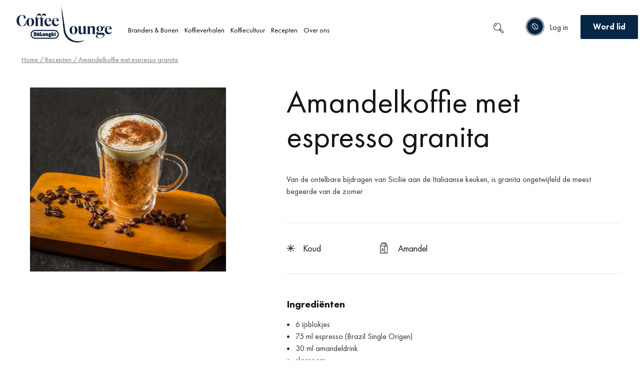

--- FILE ---
content_type: text/html; charset=UTF-8
request_url: https://coffeelounge.delonghi.com/nl-nl/recipes/espresso-granita-amandelkoffie/
body_size: 59387
content:
<!doctype html>
<html lang="nl-nl">
<head>
	<meta charset="UTF-8">
	<!-- <script src="https://stckjs.stackify.com/stckjs.js" data-key="A9g8vwxySECiWqYrKa_Frw" async></script> -->
		<meta name="viewport" content="width=device-width, initial-scale=1, maximum-scale=1&quot;">
	<link rel="profile" href="http://gmpg.org/xfn/11">
            <meta name="image" property="og:image" content="https://coffeelounge.delonghi.com/wp-content/uploads/2020/05/Logo_DL_PNG_3.png">
        	<!--<meta name="image" property="og:image" content="https://coffeelounge.delonghi.com/wp-content/uploads/2020/05/Logo_DL_PNG_3.png">-->
	<meta name='robots' content='index, follow, max-image-preview:large, max-snippet:-1, max-video-preview:-1' />
	<style>img:is([sizes="auto" i], [sizes^="auto," i]) { contain-intrinsic-size: 3000px 1500px }</style>
	<link rel="alternate" hreflang="nl-nl" href="https://coffeelounge.delonghi.com/nl-nl/recipes/espresso-granita-amandelkoffie/" />

		<!-- Meta Tag Manager -->
		<meta property="og:image" content="https://coffeelounge.delonghi.com/wp-content/uploads/2020/05/CoffeLounge_Positive.jpg" />
		<meta name="image" content="https://coffeelounge.delonghi.com/wp-content/uploads/2020/05/CoffeLounge_Positive.jpg" />
		<!-- / Meta Tag Manager -->
    <script type='text/javascript'>
        /* <![CDATA[ */
        var dataLayer = [
    {
        "isLogged": false,
        "pageCategory1": "editorial",
        "pageCategory2": "editorial-taste",
        "pageCategory3": "editorial-article"
    }
];
        /* ]]> */
    </script>
    <!-- Google Tag Manager -->
        <script>(function(w,d,s,l,i){w[l]=w[l]||[];w[l].push({'gtm.start':
        new Date().getTime(),event:'gtm.js'});var f=d.getElementsByTagName(s)[0],
        j=d.createElement(s),dl=l!='dataLayer'?'&l='+l:';j.async=true;j.src=
        'https://www.googletagmanager.com/gtm.js?id='+i+dl;f.parentNode.insertBefore(j,f);
        })(window,document,'script','dataLayer','GTM-KLXVWWF');</script>
        <!-- End Google Tag Manager -->
    
	<!-- This site is optimized with the Yoast SEO Premium plugin v24.5 (Yoast SEO v24.5) - https://yoast.com/wordpress/plugins/seo/ -->
	<title>Amandelkoffie met espresso granita | De&#039;Longhi Coffee Lounge</title>
	<meta name="description" content="Geniet van een zomerse Amandel Espresso Granita met jouw De&#039;Longhi. We delen dit heerlijke recept graag met jou als koffieliefhebber." />
	<meta name="twitter:card" content="summary_large_image" />
	<meta name="twitter:title" content="Amandelkoffie met espresso granita | De&#039;Longhi Coffee Lounge" />
	<meta name="twitter:description" content="Geniet van een zomerse Amandel Espresso Granita met jouw De&#039;Longhi. We delen dit heerlijke recept graag met jou als koffieliefhebber." />
	<meta name="twitter:image" content="https://coffeelounge.delonghi.com/wp-content/uploads/2022/07/Almond-coffee-over-ice-with-espresso-granita-copia.jpg" />
	<script type="application/ld+json" class="yoast-schema-graph">{"@context":"https://schema.org","@graph":[{"@type":"WebPage","@id":"https://coffeelounge.delonghi.com/nl-nl/recipes/espresso-granita-amandelkoffie/","url":"https://coffeelounge.delonghi.com/nl-nl/recipes/espresso-granita-amandelkoffie/","name":"Amandelkoffie met espresso granita | De&#039;Longhi Coffee Lounge","isPartOf":{"@id":"https://coffeelounge.delonghi.com/nl-nl/#website"},"primaryImageOfPage":{"@id":"https://coffeelounge.delonghi.com/nl-nl/recipes/espresso-granita-amandelkoffie/#primaryimage"},"image":{"@id":"https://coffeelounge.delonghi.com/nl-nl/recipes/espresso-granita-amandelkoffie/#primaryimage"},"thumbnailUrl":"https://coffeelounge.delonghi.com/wp-content/uploads/2022/07/Almond-coffee-over-ice-with-espresso-granita-copia.jpg","datePublished":"2022-08-26T08:36:40+00:00","dateModified":"2023-12-11T10:35:27+00:00","description":"Geniet van een zomerse Amandel Espresso Granita met jouw De'Longhi. We delen dit heerlijke recept graag met jou als koffieliefhebber.","breadcrumb":{"@id":"https://coffeelounge.delonghi.com/nl-nl/recipes/espresso-granita-amandelkoffie/#breadcrumb"},"inLanguage":"nl-nl","potentialAction":[{"@type":"ReadAction","target":["https://coffeelounge.delonghi.com/nl-nl/recipes/espresso-granita-amandelkoffie/"]}]},{"@type":"ImageObject","inLanguage":"nl-nl","@id":"https://coffeelounge.delonghi.com/nl-nl/recipes/espresso-granita-amandelkoffie/#primaryimage","url":"https://coffeelounge.delonghi.com/wp-content/uploads/2022/07/Almond-coffee-over-ice-with-espresso-granita-copia.jpg","contentUrl":"https://coffeelounge.delonghi.com/wp-content/uploads/2022/07/Almond-coffee-over-ice-with-espresso-granita-copia.jpg","width":1200,"height":1127,"caption":"Italian shaved ice coffee Granita"},{"@type":"BreadcrumbList","@id":"https://coffeelounge.delonghi.com/nl-nl/recipes/espresso-granita-amandelkoffie/#breadcrumb","itemListElement":[{"@type":"ListItem","position":1,"name":"Home","item":"https://coffeelounge.delonghi.com/nl-nl/"},{"@type":"ListItem","position":2,"name":"Recipes","item":"https://coffeelounge.delonghi.com/nl-nl/recipes-list/"},{"@type":"ListItem","position":3,"name":"Recepten","item":"https://coffeelounge.delonghi.com/nl-nl/recipes-list/recepten/"},{"@type":"ListItem","position":4,"name":"Amandelkoffie met espresso granita"}]},{"@type":"WebSite","@id":"https://coffeelounge.delonghi.com/nl-nl/#website","url":"https://coffeelounge.delonghi.com/nl-nl/","name":"De&#039;Longhi Coffee Lounge","description":"Coffee Lounge","publisher":{"@id":"https://coffeelounge.delonghi.com/nl-nl/#organization"},"potentialAction":[{"@type":"SearchAction","target":{"@type":"EntryPoint","urlTemplate":"https://coffeelounge.delonghi.com/nl-nl/?s={search_term_string}"},"query-input":{"@type":"PropertyValueSpecification","valueRequired":true,"valueName":"search_term_string"}}],"inLanguage":"nl-nl"},{"@type":"Organization","@id":"https://coffeelounge.delonghi.com/nl-nl/#organization","name":"De'Longhi Coffee Lounge","url":"https://coffeelounge.delonghi.com/nl-nl/","logo":{"@type":"ImageObject","inLanguage":"nl-nl","@id":"https://coffeelounge.delonghi.com/nl-nl/#/schema/logo/image/","url":"https://coffeelounge.delonghi.com/wp-content/uploads/2020/05/delonghi-coffee-lounge-logo-nederland.png","contentUrl":"https://coffeelounge.delonghi.com/wp-content/uploads/2020/05/delonghi-coffee-lounge-logo-nederland.png","width":2337,"height":724,"caption":"De'Longhi Coffee Lounge"},"image":{"@id":"https://coffeelounge.delonghi.com/nl-nl/#/schema/logo/image/"}}]}</script>
	<!-- / Yoast SEO Premium plugin. -->


<link rel='dns-prefetch' href='//cdns.eu1.gigya.com' />
<link rel='stylesheet' id='dce-animations-css' href='https://coffeelounge.delonghi.com/wp-content/plugins/dynamic-content-for-elementor/assets/css/animations.css?ver=3.0.17' media='all' />
<link rel='stylesheet' id='dashicons-css' href='https://coffeelounge.delonghi.com/wp-includes/css/dashicons.min.css?ver=6.7.1' media='all' />
<link rel='stylesheet' id='gigya_css-css' href='https://coffeelounge.delonghi.com/wp-content/plugins/gigya/gigya.css?ver=6.7.1' media='all' />
<link rel='stylesheet' id='gigya_raas_css-css' href='https://coffeelounge.delonghi.com/wp-content/plugins/gigya/features/raas/gigya_raas.css?ver=6.7.1' media='all' />
<link rel='stylesheet' id='hello-elementor-theme-style-css' href='https://coffeelounge.delonghi.com/wp-content/themes/hello-elementor/theme.min.css?ver=3.1.1' media='all' />
<link rel='stylesheet' id='jet-menu-hello-css' href='https://coffeelounge.delonghi.com/wp-content/plugins/jet-menu/integration/themes/hello-elementor/assets/css/style.css?ver=2.4.7.1' media='all' />
<link rel='stylesheet' id='wp-block-library-css' href='https://coffeelounge.delonghi.com/wp-includes/css/dist/block-library/style.min.css?ver=6.7.1' media='all' />
<style id='classic-theme-styles-inline-css'>
/*! This file is auto-generated */
.wp-block-button__link{color:#fff;background-color:#32373c;border-radius:9999px;box-shadow:none;text-decoration:none;padding:calc(.667em + 2px) calc(1.333em + 2px);font-size:1.125em}.wp-block-file__button{background:#32373c;color:#fff;text-decoration:none}
</style>
<style id='global-styles-inline-css'>
:root{--wp--preset--aspect-ratio--square: 1;--wp--preset--aspect-ratio--4-3: 4/3;--wp--preset--aspect-ratio--3-4: 3/4;--wp--preset--aspect-ratio--3-2: 3/2;--wp--preset--aspect-ratio--2-3: 2/3;--wp--preset--aspect-ratio--16-9: 16/9;--wp--preset--aspect-ratio--9-16: 9/16;--wp--preset--color--black: #000000;--wp--preset--color--cyan-bluish-gray: #abb8c3;--wp--preset--color--white: #ffffff;--wp--preset--color--pale-pink: #f78da7;--wp--preset--color--vivid-red: #cf2e2e;--wp--preset--color--luminous-vivid-orange: #ff6900;--wp--preset--color--luminous-vivid-amber: #fcb900;--wp--preset--color--light-green-cyan: #7bdcb5;--wp--preset--color--vivid-green-cyan: #00d084;--wp--preset--color--pale-cyan-blue: #8ed1fc;--wp--preset--color--vivid-cyan-blue: #0693e3;--wp--preset--color--vivid-purple: #9b51e0;--wp--preset--gradient--vivid-cyan-blue-to-vivid-purple: linear-gradient(135deg,rgba(6,147,227,1) 0%,rgb(155,81,224) 100%);--wp--preset--gradient--light-green-cyan-to-vivid-green-cyan: linear-gradient(135deg,rgb(122,220,180) 0%,rgb(0,208,130) 100%);--wp--preset--gradient--luminous-vivid-amber-to-luminous-vivid-orange: linear-gradient(135deg,rgba(252,185,0,1) 0%,rgba(255,105,0,1) 100%);--wp--preset--gradient--luminous-vivid-orange-to-vivid-red: linear-gradient(135deg,rgba(255,105,0,1) 0%,rgb(207,46,46) 100%);--wp--preset--gradient--very-light-gray-to-cyan-bluish-gray: linear-gradient(135deg,rgb(238,238,238) 0%,rgb(169,184,195) 100%);--wp--preset--gradient--cool-to-warm-spectrum: linear-gradient(135deg,rgb(74,234,220) 0%,rgb(151,120,209) 20%,rgb(207,42,186) 40%,rgb(238,44,130) 60%,rgb(251,105,98) 80%,rgb(254,248,76) 100%);--wp--preset--gradient--blush-light-purple: linear-gradient(135deg,rgb(255,206,236) 0%,rgb(152,150,240) 100%);--wp--preset--gradient--blush-bordeaux: linear-gradient(135deg,rgb(254,205,165) 0%,rgb(254,45,45) 50%,rgb(107,0,62) 100%);--wp--preset--gradient--luminous-dusk: linear-gradient(135deg,rgb(255,203,112) 0%,rgb(199,81,192) 50%,rgb(65,88,208) 100%);--wp--preset--gradient--pale-ocean: linear-gradient(135deg,rgb(255,245,203) 0%,rgb(182,227,212) 50%,rgb(51,167,181) 100%);--wp--preset--gradient--electric-grass: linear-gradient(135deg,rgb(202,248,128) 0%,rgb(113,206,126) 100%);--wp--preset--gradient--midnight: linear-gradient(135deg,rgb(2,3,129) 0%,rgb(40,116,252) 100%);--wp--preset--font-size--small: 13px;--wp--preset--font-size--medium: 20px;--wp--preset--font-size--large: 36px;--wp--preset--font-size--x-large: 42px;--wp--preset--font-family--inter: "Inter", sans-serif;--wp--preset--font-family--cardo: Cardo;--wp--preset--spacing--20: 0.44rem;--wp--preset--spacing--30: 0.67rem;--wp--preset--spacing--40: 1rem;--wp--preset--spacing--50: 1.5rem;--wp--preset--spacing--60: 2.25rem;--wp--preset--spacing--70: 3.38rem;--wp--preset--spacing--80: 5.06rem;--wp--preset--shadow--natural: 6px 6px 9px rgba(0, 0, 0, 0.2);--wp--preset--shadow--deep: 12px 12px 50px rgba(0, 0, 0, 0.4);--wp--preset--shadow--sharp: 6px 6px 0px rgba(0, 0, 0, 0.2);--wp--preset--shadow--outlined: 6px 6px 0px -3px rgba(255, 255, 255, 1), 6px 6px rgba(0, 0, 0, 1);--wp--preset--shadow--crisp: 6px 6px 0px rgba(0, 0, 0, 1);}:where(.is-layout-flex){gap: 0.5em;}:where(.is-layout-grid){gap: 0.5em;}body .is-layout-flex{display: flex;}.is-layout-flex{flex-wrap: wrap;align-items: center;}.is-layout-flex > :is(*, div){margin: 0;}body .is-layout-grid{display: grid;}.is-layout-grid > :is(*, div){margin: 0;}:where(.wp-block-columns.is-layout-flex){gap: 2em;}:where(.wp-block-columns.is-layout-grid){gap: 2em;}:where(.wp-block-post-template.is-layout-flex){gap: 1.25em;}:where(.wp-block-post-template.is-layout-grid){gap: 1.25em;}.has-black-color{color: var(--wp--preset--color--black) !important;}.has-cyan-bluish-gray-color{color: var(--wp--preset--color--cyan-bluish-gray) !important;}.has-white-color{color: var(--wp--preset--color--white) !important;}.has-pale-pink-color{color: var(--wp--preset--color--pale-pink) !important;}.has-vivid-red-color{color: var(--wp--preset--color--vivid-red) !important;}.has-luminous-vivid-orange-color{color: var(--wp--preset--color--luminous-vivid-orange) !important;}.has-luminous-vivid-amber-color{color: var(--wp--preset--color--luminous-vivid-amber) !important;}.has-light-green-cyan-color{color: var(--wp--preset--color--light-green-cyan) !important;}.has-vivid-green-cyan-color{color: var(--wp--preset--color--vivid-green-cyan) !important;}.has-pale-cyan-blue-color{color: var(--wp--preset--color--pale-cyan-blue) !important;}.has-vivid-cyan-blue-color{color: var(--wp--preset--color--vivid-cyan-blue) !important;}.has-vivid-purple-color{color: var(--wp--preset--color--vivid-purple) !important;}.has-black-background-color{background-color: var(--wp--preset--color--black) !important;}.has-cyan-bluish-gray-background-color{background-color: var(--wp--preset--color--cyan-bluish-gray) !important;}.has-white-background-color{background-color: var(--wp--preset--color--white) !important;}.has-pale-pink-background-color{background-color: var(--wp--preset--color--pale-pink) !important;}.has-vivid-red-background-color{background-color: var(--wp--preset--color--vivid-red) !important;}.has-luminous-vivid-orange-background-color{background-color: var(--wp--preset--color--luminous-vivid-orange) !important;}.has-luminous-vivid-amber-background-color{background-color: var(--wp--preset--color--luminous-vivid-amber) !important;}.has-light-green-cyan-background-color{background-color: var(--wp--preset--color--light-green-cyan) !important;}.has-vivid-green-cyan-background-color{background-color: var(--wp--preset--color--vivid-green-cyan) !important;}.has-pale-cyan-blue-background-color{background-color: var(--wp--preset--color--pale-cyan-blue) !important;}.has-vivid-cyan-blue-background-color{background-color: var(--wp--preset--color--vivid-cyan-blue) !important;}.has-vivid-purple-background-color{background-color: var(--wp--preset--color--vivid-purple) !important;}.has-black-border-color{border-color: var(--wp--preset--color--black) !important;}.has-cyan-bluish-gray-border-color{border-color: var(--wp--preset--color--cyan-bluish-gray) !important;}.has-white-border-color{border-color: var(--wp--preset--color--white) !important;}.has-pale-pink-border-color{border-color: var(--wp--preset--color--pale-pink) !important;}.has-vivid-red-border-color{border-color: var(--wp--preset--color--vivid-red) !important;}.has-luminous-vivid-orange-border-color{border-color: var(--wp--preset--color--luminous-vivid-orange) !important;}.has-luminous-vivid-amber-border-color{border-color: var(--wp--preset--color--luminous-vivid-amber) !important;}.has-light-green-cyan-border-color{border-color: var(--wp--preset--color--light-green-cyan) !important;}.has-vivid-green-cyan-border-color{border-color: var(--wp--preset--color--vivid-green-cyan) !important;}.has-pale-cyan-blue-border-color{border-color: var(--wp--preset--color--pale-cyan-blue) !important;}.has-vivid-cyan-blue-border-color{border-color: var(--wp--preset--color--vivid-cyan-blue) !important;}.has-vivid-purple-border-color{border-color: var(--wp--preset--color--vivid-purple) !important;}.has-vivid-cyan-blue-to-vivid-purple-gradient-background{background: var(--wp--preset--gradient--vivid-cyan-blue-to-vivid-purple) !important;}.has-light-green-cyan-to-vivid-green-cyan-gradient-background{background: var(--wp--preset--gradient--light-green-cyan-to-vivid-green-cyan) !important;}.has-luminous-vivid-amber-to-luminous-vivid-orange-gradient-background{background: var(--wp--preset--gradient--luminous-vivid-amber-to-luminous-vivid-orange) !important;}.has-luminous-vivid-orange-to-vivid-red-gradient-background{background: var(--wp--preset--gradient--luminous-vivid-orange-to-vivid-red) !important;}.has-very-light-gray-to-cyan-bluish-gray-gradient-background{background: var(--wp--preset--gradient--very-light-gray-to-cyan-bluish-gray) !important;}.has-cool-to-warm-spectrum-gradient-background{background: var(--wp--preset--gradient--cool-to-warm-spectrum) !important;}.has-blush-light-purple-gradient-background{background: var(--wp--preset--gradient--blush-light-purple) !important;}.has-blush-bordeaux-gradient-background{background: var(--wp--preset--gradient--blush-bordeaux) !important;}.has-luminous-dusk-gradient-background{background: var(--wp--preset--gradient--luminous-dusk) !important;}.has-pale-ocean-gradient-background{background: var(--wp--preset--gradient--pale-ocean) !important;}.has-electric-grass-gradient-background{background: var(--wp--preset--gradient--electric-grass) !important;}.has-midnight-gradient-background{background: var(--wp--preset--gradient--midnight) !important;}.has-small-font-size{font-size: var(--wp--preset--font-size--small) !important;}.has-medium-font-size{font-size: var(--wp--preset--font-size--medium) !important;}.has-large-font-size{font-size: var(--wp--preset--font-size--large) !important;}.has-x-large-font-size{font-size: var(--wp--preset--font-size--x-large) !important;}
:where(.wp-block-post-template.is-layout-flex){gap: 1.25em;}:where(.wp-block-post-template.is-layout-grid){gap: 1.25em;}
:where(.wp-block-columns.is-layout-flex){gap: 2em;}:where(.wp-block-columns.is-layout-grid){gap: 2em;}
:root :where(.wp-block-pullquote){font-size: 1.5em;line-height: 1.6;}
</style>
<link rel='stylesheet' id='wpml-blocks-css' href='https://coffeelounge.delonghi.com/wp-content/plugins/sitepress-multilingual-cms/dist/css/blocks/styles.css?ver=4.6.14' media='all' />
<link rel='stylesheet' id='wshk-adv-tabss-css' href='https://coffeelounge.delonghi.com/wp-content/plugins/custom-redirections-for-wshk/elementor/assets/advanced-tabs.css?ver=6.7.1' media='all' />
<link rel='stylesheet' id='wcml-dropdown-0-css' href='//coffeelounge.delonghi.com/wp-content/plugins/woocommerce-multilingual/templates/currency-switchers/legacy-dropdown/style.css?ver=5.3.9' media='all' />
<link rel='stylesheet' id='woocommerce-layout-css' href='https://coffeelounge.delonghi.com/wp-content/plugins/woocommerce/assets/css/woocommerce-layout.css?ver=9.5.1' media='all' />
<link rel='stylesheet' id='woocommerce-smallscreen-css' href='https://coffeelounge.delonghi.com/wp-content/plugins/woocommerce/assets/css/woocommerce-smallscreen.css?ver=9.5.1' media='only screen and (max-width: 768px)' />
<link rel='stylesheet' id='woocommerce-general-css' href='https://coffeelounge.delonghi.com/wp-content/plugins/woocommerce/assets/css/woocommerce.css?ver=9.5.1' media='all' />
<style id='woocommerce-inline-inline-css'>
.woocommerce form .form-row .required { visibility: visible; }
</style>
<link rel='stylesheet' id='wpml-legacy-dropdown-0-css' href='https://coffeelounge.delonghi.com/wp-content/plugins/sitepress-multilingual-cms/templates/language-switchers/legacy-dropdown/style.min.css?ver=1' media='all' />
<style id='wpml-legacy-dropdown-0-inline-css'>
.wpml-ls-statics-shortcode_actions{background-color:#20344c;}.wpml-ls-statics-shortcode_actions, .wpml-ls-statics-shortcode_actions .wpml-ls-sub-menu, .wpml-ls-statics-shortcode_actions a {border-color:#20344c;}.wpml-ls-statics-shortcode_actions a, .wpml-ls-statics-shortcode_actions .wpml-ls-sub-menu a, .wpml-ls-statics-shortcode_actions .wpml-ls-sub-menu a:link, .wpml-ls-statics-shortcode_actions li:not(.wpml-ls-current-language) .wpml-ls-link, .wpml-ls-statics-shortcode_actions li:not(.wpml-ls-current-language) .wpml-ls-link:link {color:#ffffff;background-color:#20344c;}.wpml-ls-statics-shortcode_actions a, .wpml-ls-statics-shortcode_actions .wpml-ls-sub-menu a:hover,.wpml-ls-statics-shortcode_actions .wpml-ls-sub-menu a:focus, .wpml-ls-statics-shortcode_actions .wpml-ls-sub-menu a:link:hover, .wpml-ls-statics-shortcode_actions .wpml-ls-sub-menu a:link:focus {color:#ffffff;background-color:#20344c;}.wpml-ls-statics-shortcode_actions .wpml-ls-current-language > a {color:#ffffff;background-color:#20344c;}.wpml-ls-statics-shortcode_actions .wpml-ls-current-language:hover>a, .wpml-ls-statics-shortcode_actions .wpml-ls-current-language>a:focus {color:#ffffff;background-color:#20344c;}
</style>
<link rel='stylesheet' id='woo-variation-swatches-css' href='https://coffeelounge.delonghi.com/wp-content/plugins/woo-variation-swatches/assets/css/frontend.min.css?ver=1735809645' media='all' />
<style id='woo-variation-swatches-inline-css'>
:root {
--wvs-tick:url("data:image/svg+xml;utf8,%3Csvg filter='drop-shadow(0px 0px 2px rgb(0 0 0 / .8))' xmlns='http://www.w3.org/2000/svg'  viewBox='0 0 30 30'%3E%3Cpath fill='none' stroke='%23ffffff' stroke-linecap='round' stroke-linejoin='round' stroke-width='4' d='M4 16L11 23 27 7'/%3E%3C/svg%3E");

--wvs-cross:url("data:image/svg+xml;utf8,%3Csvg filter='drop-shadow(0px 0px 5px rgb(255 255 255 / .6))' xmlns='http://www.w3.org/2000/svg' width='72px' height='72px' viewBox='0 0 24 24'%3E%3Cpath fill='none' stroke='%23ff0000' stroke-linecap='round' stroke-width='0.6' d='M5 5L19 19M19 5L5 19'/%3E%3C/svg%3E");
--wvs-single-product-item-width:30px;
--wvs-single-product-item-height:30px;
--wvs-single-product-item-font-size:16px}
</style>
<link rel='stylesheet' id='orbisius_ct_hello_elementor_child_theme_parent_style-css' href='https://coffeelounge.delonghi.com/wp-content/themes/hello-elementor/style.css?ver=3.1.1' media='all' />
<link rel='stylesheet' id='orbisius_ct_hello_elementor_child_theme_parent_style_child_style-css' href='https://coffeelounge.delonghi.com/wp-content/themes/delonghi-child-theme.1.3.115/style.css?ver=1.3.115' media='all' />
<link rel='stylesheet' id='hello-elementor-css' href='https://coffeelounge.delonghi.com/wp-content/themes/hello-elementor/style.min.css?ver=3.1.1' media='all' />
<link rel='stylesheet' id='hello-elementor-header-footer-css' href='https://coffeelounge.delonghi.com/wp-content/themes/hello-elementor/header-footer.min.css?ver=3.1.1' media='all' />
<link rel='stylesheet' id='font-awesome-all-css' href='https://coffeelounge.delonghi.com/wp-content/plugins/jet-menu/assets/public/lib/font-awesome/css/all.min.css?ver=5.12.0' media='all' />
<link rel='stylesheet' id='font-awesome-v4-shims-css' href='https://coffeelounge.delonghi.com/wp-content/plugins/jet-menu/assets/public/lib/font-awesome/css/v4-shims.min.css?ver=5.12.0' media='all' />
<link rel='stylesheet' id='jet-menu-public-styles-css' href='https://coffeelounge.delonghi.com/wp-content/plugins/jet-menu/assets/public/css/public.css?ver=2.4.7.1' media='all' />
<link rel='stylesheet' id='jet-menu-general-css' href='https://coffeelounge.delonghi.com/wp-content/uploads/jet-menu/jet-menu-general.css?ver=1732021594' media='all' />
<link rel='stylesheet' id='cherry-handler-css-css' href='https://coffeelounge.delonghi.com/wp-content/plugins/jetwidgets-for-elementor/cherry-framework/modules/cherry-handler/assets/css/cherry-handler-styles.min.css?ver=1.5.11' media='all' />
<link rel='stylesheet' id='jet-widgets-css' href='https://coffeelounge.delonghi.com/wp-content/plugins/jetwidgets-for-elementor/assets/css/jet-widgets.css?ver=1.0.19' media='all' />
<link rel='stylesheet' id='jet-widgets-skin-css' href='https://coffeelounge.delonghi.com/wp-content/plugins/jetwidgets-for-elementor/assets/css/jet-widgets-skin.css?ver=1.0.19' media='all' />
<link rel='stylesheet' id='jet-juxtapose-css-css' href='https://coffeelounge.delonghi.com/wp-content/plugins/jetwidgets-for-elementor/assets/css/lib/juxtapose/juxtapose.css?ver=1.3.0' media='all' />
<link rel='stylesheet' id='jetwoo-widgets-for-elementor-css' href='https://coffeelounge.delonghi.com/wp-content/plugins/jetwoo-widgets-for-elementor/assets/css/jet-woo-widgets.css?ver=1.1.8' media='all' />
<style id='jetwoo-widgets-for-elementor-inline-css'>
@font-face {
			font-family: "WooCommerce";
			src: url("https://coffeelounge.delonghi.com/wp-content/plugins/woocommerce/assets/fonts/WooCommerce.eot");
			src: url("https://coffeelounge.delonghi.com/wp-content/plugins/woocommerce/assets/fonts/WooCommerce.eot?#iefix") format("embedded-opentype"),
				url("https://coffeelounge.delonghi.com/wp-content/plugins/woocommerce/assets/fonts/WooCommerce.woff") format("woff"),
				url("https://coffeelounge.delonghi.com/wp-content/plugins/woocommerce/assets/fonts/WooCommerce.ttf") format("truetype"),
				url("https://coffeelounge.delonghi.com/wp-content/plugins/woocommerce/assets/fonts/WooCommerce.svg#WooCommerce") format("svg");
			font-weight: normal;
			font-style: normal;
			}
</style>
<link rel='stylesheet' id='woo-product-widgets-for-elementor-css' href='https://coffeelounge.delonghi.com/wp-content/plugins/woo-products-widgets-for-elementor/assets/css/woo-products-widgets.css?ver=2.0.0' media='all' />
<style id='woo-product-widgets-for-elementor-inline-css'>
@font-face {
			font-family: "WooCommerce";
			src: url("https://coffeelounge.delonghi.com/wp-content/plugins/woocommerce/assets/fonts/WooCommerce.eot");
			src: url("https://coffeelounge.delonghi.com/wp-content/plugins/woocommerce/assets/fonts/WooCommerce.eot?#iefix") format("embedded-opentype"),
				url("https://coffeelounge.delonghi.com/wp-content/plugins/woocommerce/assets/fonts/WooCommerce.woff") format("woff"),
				url("https://coffeelounge.delonghi.com/wp-content/plugins/woocommerce/assets/fonts/WooCommerce.ttf") format("truetype"),
				url("https://coffeelounge.delonghi.com/wp-content/plugins/woocommerce/assets/fonts/WooCommerce.svg#WooCommerce") format("svg");
			font-weight: normal;
			font-style: normal;
			}
</style>
<link rel='stylesheet' id='elementor-frontend-css' href='https://coffeelounge.delonghi.com/wp-content/plugins/elementor/assets/css/frontend.min.css?ver=3.26.3' media='all' />
<link rel='stylesheet' id='widget-image-css' href='https://coffeelounge.delonghi.com/wp-content/plugins/elementor/assets/css/widget-image.min.css?ver=3.26.3' media='all' />
<link rel='stylesheet' id='widget-call-to-action-css' href='https://coffeelounge.delonghi.com/wp-content/plugins/elementor-pro/assets/css/widget-call-to-action.min.css?ver=3.26.2' media='all' />
<link rel='stylesheet' id='e-transitions-css' href='https://coffeelounge.delonghi.com/wp-content/plugins/elementor-pro/assets/css/conditionals/transitions.min.css?ver=3.26.2' media='all' />
<link rel='stylesheet' id='widget-text-editor-css' href='https://coffeelounge.delonghi.com/wp-content/plugins/elementor/assets/css/widget-text-editor.min.css?ver=3.26.3' media='all' />
<link rel='stylesheet' id='widget-spacer-css' href='https://coffeelounge.delonghi.com/wp-content/plugins/elementor/assets/css/widget-spacer.min.css?ver=3.26.3' media='all' />
<link rel='stylesheet' id='widget-nav-menu-css' href='https://coffeelounge.delonghi.com/wp-content/plugins/elementor-pro/assets/css/widget-nav-menu.min.css?ver=3.26.2' media='all' />
<link rel='stylesheet' id='widget-social-icons-css' href='https://coffeelounge.delonghi.com/wp-content/plugins/elementor/assets/css/widget-social-icons.min.css?ver=3.26.3' media='all' />
<link rel='stylesheet' id='e-apple-webkit-css' href='https://coffeelounge.delonghi.com/wp-content/plugins/elementor/assets/css/conditionals/apple-webkit.min.css?ver=3.26.3' media='all' />
<link rel='stylesheet' id='widget-video-css' href='https://coffeelounge.delonghi.com/wp-content/plugins/elementor/assets/css/widget-video.min.css?ver=3.26.3' media='all' />
<link rel='stylesheet' id='widget-posts-css' href='https://coffeelounge.delonghi.com/wp-content/plugins/elementor-pro/assets/css/widget-posts.min.css?ver=3.26.2' media='all' />
<link rel='stylesheet' id='elementor-icons-css' href='https://coffeelounge.delonghi.com/wp-content/plugins/elementor/assets/lib/eicons/css/elementor-icons.min.css?ver=5.34.0' media='all' />
<link rel='stylesheet' id='elementor-post-125-css' href='https://coffeelounge.delonghi.com/wp-content/uploads/elementor/css/post-125.css?ver=1735809580' media='all' />
<link rel='stylesheet' id='uael-frontend-css' href='https://coffeelounge.delonghi.com/wp-content/plugins/ultimate-elementor/assets/min-css/uael-frontend.min.css?ver=1.37.3' media='all' />
<link rel='stylesheet' id='uael-teammember-social-icons-css' href='https://coffeelounge.delonghi.com/wp-content/plugins/elementor/assets/css/widget-social-icons.min.css?ver=3.24.0' media='all' />
<link rel='stylesheet' id='uael-social-share-icons-brands-css' href='https://coffeelounge.delonghi.com/wp-content/plugins/elementor/assets/lib/font-awesome/css/brands.css?ver=5.15.3' media='all' />
<link rel='stylesheet' id='uael-social-share-icons-fontawesome-css' href='https://coffeelounge.delonghi.com/wp-content/plugins/elementor/assets/lib/font-awesome/css/fontawesome.css?ver=5.15.3' media='all' />
<link rel='stylesheet' id='uael-nav-menu-icons-css' href='https://coffeelounge.delonghi.com/wp-content/plugins/elementor/assets/lib/font-awesome/css/solid.css?ver=5.15.3' media='all' />
<link rel='stylesheet' id='font-awesome-5-all-css' href='https://coffeelounge.delonghi.com/wp-content/plugins/elementor/assets/lib/font-awesome/css/all.min.css?ver=3.26.3' media='all' />
<link rel='stylesheet' id='font-awesome-4-shim-css' href='https://coffeelounge.delonghi.com/wp-content/plugins/elementor/assets/lib/font-awesome/css/v4-shims.min.css?ver=3.26.3' media='all' />
<link rel='stylesheet' id='elementor-post-94817-css' href='https://coffeelounge.delonghi.com/wp-content/uploads/elementor/css/post-94817.css?ver=1735810116' media='all' />
<link rel='stylesheet' id='elementor-post-94815-css' href='https://coffeelounge.delonghi.com/wp-content/uploads/elementor/css/post-94815.css?ver=1735810069' media='all' />
<link rel='stylesheet' id='elementor-post-94762-css' href='https://coffeelounge.delonghi.com/wp-content/uploads/elementor/css/post-94762.css?ver=1735812747' media='all' />
<link rel='stylesheet' id='dokan-style-css' href='https://coffeelounge.delonghi.com/wp-content/plugins/dokan-lite/assets/css/style.css?ver=1735807400' media='all' />
<link rel='stylesheet' id='dokan-modal-css' href='https://coffeelounge.delonghi.com/wp-content/plugins/dokan-lite/assets/vendors/izimodal/iziModal.min.css?ver=1735807400' media='all' />
<link rel='stylesheet' id='dokan-fontawesome-css' href='https://coffeelounge.delonghi.com/wp-content/plugins/dokan-lite/assets/vendors/font-awesome/css/font-awesome.min.css?ver=3.14.4' media='all' />
<link rel='stylesheet' id='jquery-lazyloadxt-spinner-css-css' href='//coffeelounge.delonghi.com/wp-content/plugins/a3-lazy-load/assets/css/jquery.lazyloadxt.spinner.css?ver=6.7.1' media='all' />
<link rel='stylesheet' id='a3a3_lazy_load-css' href='//coffeelounge.delonghi.com/wp-content/uploads/sass/a3_lazy_load.min.css?ver=1680665070' media='all' />
<link rel='stylesheet' id='jquery-chosen-css' href='https://coffeelounge.delonghi.com/wp-content/plugins/jet-search/assets/lib/chosen/chosen.min.css?ver=1.8.7' media='all' />
<link rel='stylesheet' id='jet-search-css' href='https://coffeelounge.delonghi.com/wp-content/plugins/jet-search/assets/css/jet-search.css?ver=3.5.5.1' media='all' />
<link rel='stylesheet' id='eael-general-css' href='https://coffeelounge.delonghi.com/wp-content/plugins/essential-addons-for-elementor-lite/assets/front-end/css/view/general.min.css?ver=6.1.0' media='all' />
<link rel='stylesheet' id='ecs-styles-css' href='https://coffeelounge.delonghi.com/wp-content/plugins/ele-custom-skin/assets/css/ecs-style.css?ver=3.1.9' media='all' />
<link rel='stylesheet' id='elementor-post-3267-css' href='https://coffeelounge.delonghi.com/wp-content/uploads/elementor/css/post-3267.css?ver=1699955662' media='all' />
<link rel='stylesheet' id='elementor-post-12635-css' href='https://coffeelounge.delonghi.com/wp-content/uploads/elementor/css/post-12635.css?ver=1603807994' media='all' />
<link rel='stylesheet' id='elementor-post-16025-css' href='https://coffeelounge.delonghi.com/wp-content/uploads/elementor/css/post-16025.css?ver=1662015074' media='all' />
<link rel='stylesheet' id='elementor-post-16033-css' href='https://coffeelounge.delonghi.com/wp-content/uploads/elementor/css/post-16033.css?ver=1705996793' media='all' />
<link rel='stylesheet' id='elementor-post-16360-css' href='https://coffeelounge.delonghi.com/wp-content/uploads/elementor/css/post-16360.css?ver=1605873404' media='all' />
<link rel='stylesheet' id='elementor-post-16399-css' href='https://coffeelounge.delonghi.com/wp-content/uploads/elementor/css/post-16399.css?ver=1699954584' media='all' />
<link rel='stylesheet' id='elementor-post-22916-css' href='https://coffeelounge.delonghi.com/wp-content/uploads/elementor/css/post-22916.css?ver=1712902371' media='all' />
<link rel='stylesheet' id='elementor-post-22920-css' href='https://coffeelounge.delonghi.com/wp-content/uploads/elementor/css/post-22920.css?ver=1662015074' media='all' />
<link rel='stylesheet' id='elementor-post-25922-css' href='https://coffeelounge.delonghi.com/wp-content/uploads/elementor/css/post-25922.css?ver=1699953420' media='all' />
<link rel='stylesheet' id='elementor-post-25926-css' href='https://coffeelounge.delonghi.com/wp-content/uploads/elementor/css/post-25926.css?ver=1662015072' media='all' />
<link rel='stylesheet' id='elementor-post-25979-css' href='https://coffeelounge.delonghi.com/wp-content/uploads/elementor/css/post-25979.css?ver=1705674554' media='all' />
<link rel='stylesheet' id='elementor-post-38280-css' href='https://coffeelounge.delonghi.com/wp-content/uploads/elementor/css/post-38280.css?ver=1662015074' media='all' />
<link rel='stylesheet' id='elementor-post-63076-css' href='https://coffeelounge.delonghi.com/wp-content/uploads/elementor/css/post-63076.css?ver=1699953650' media='all' />
<link rel='stylesheet' id='elementor-post-63080-css' href='https://coffeelounge.delonghi.com/wp-content/uploads/elementor/css/post-63080.css?ver=1605696446' media='all' />
<link rel='stylesheet' id='elementor-post-63528-css' href='https://coffeelounge.delonghi.com/wp-content/uploads/elementor/css/post-63528.css?ver=1699954197' media='all' />
<link rel='stylesheet' id='elementor-post-63532-css' href='https://coffeelounge.delonghi.com/wp-content/uploads/elementor/css/post-63532.css?ver=1605696446' media='all' />
<link rel='stylesheet' id='elementor-post-94752-css' href='https://coffeelounge.delonghi.com/wp-content/uploads/elementor/css/post-94752.css?ver=1699955386' media='all' />
<link rel='stylesheet' id='elementor-post-94754-css' href='https://coffeelounge.delonghi.com/wp-content/uploads/elementor/css/post-94754.css?ver=1645712144' media='all' />
<link rel='stylesheet' id='elementor-post-94756-css' href='https://coffeelounge.delonghi.com/wp-content/uploads/elementor/css/post-94756.css?ver=1605696446' media='all' />
<link rel='stylesheet' id='elementor-post-124281-css' href='https://coffeelounge.delonghi.com/wp-content/uploads/elementor/css/post-124281.css?ver=1699955949' media='all' />
<link rel='stylesheet' id='elementor-post-124285-css' href='https://coffeelounge.delonghi.com/wp-content/uploads/elementor/css/post-124285.css?ver=1605696446' media='all' />
<link rel='stylesheet' id='elementor-post-171167-css' href='https://coffeelounge.delonghi.com/wp-content/uploads/elementor/css/post-171167.css?ver=1699954795' media='all' />
<link rel='stylesheet' id='elementor-post-171171-css' href='https://coffeelounge.delonghi.com/wp-content/uploads/elementor/css/post-171171.css?ver=1649143632' media='all' />
<link rel='stylesheet' id='elementor-post-232328-css' href='https://coffeelounge.delonghi.com/wp-content/uploads/elementor/css/post-232328.css?ver=1699956275' media='all' />
<link rel='stylesheet' id='elementor-post-232410-css' href='https://coffeelounge.delonghi.com/wp-content/uploads/elementor/css/post-232410.css?ver=1662015073' media='all' />
<link rel='stylesheet' id='elementor-post-413964-css' href='https://coffeelounge.delonghi.com/wp-content/uploads/elementor/css/post-413964.css?ver=1710173953' media='all' />
<link rel='stylesheet' id='elementor-post-413997-css' href='https://coffeelounge.delonghi.com/wp-content/uploads/elementor/css/post-413997.css?ver=1710173206' media='all' />
<link rel='stylesheet' id='elementor-post-413998-css' href='https://coffeelounge.delonghi.com/wp-content/uploads/elementor/css/post-413998.css?ver=1710173465' media='all' />
<link rel='stylesheet' id='elementor-post-413999-css' href='https://coffeelounge.delonghi.com/wp-content/uploads/elementor/css/post-413999.css?ver=1710173638' media='all' />
<link rel='stylesheet' id='elementor-post-414000-css' href='https://coffeelounge.delonghi.com/wp-content/uploads/elementor/css/post-414000.css?ver=1710173894' media='all' />
<link rel='stylesheet' id='elementor-post-414001-css' href='https://coffeelounge.delonghi.com/wp-content/uploads/elementor/css/post-414001.css?ver=1710174051' media='all' />
<link rel='stylesheet' id='elementor-post-414002-css' href='https://coffeelounge.delonghi.com/wp-content/uploads/elementor/css/post-414002.css?ver=1710174133' media='all' />
<link rel='stylesheet' id='elementor-post-414003-css' href='https://coffeelounge.delonghi.com/wp-content/uploads/elementor/css/post-414003.css?ver=1710174222' media='all' />
<link rel='stylesheet' id='elementor-post-414004-css' href='https://coffeelounge.delonghi.com/wp-content/uploads/elementor/css/post-414004.css?ver=1710174340' media='all' />
<link rel='stylesheet' id='elementor-post-414005-css' href='https://coffeelounge.delonghi.com/wp-content/uploads/elementor/css/post-414005.css?ver=1710174486' media='all' />
<link rel='stylesheet' id='elementor-icons-shared-0-css' href='https://coffeelounge.delonghi.com/wp-content/plugins/elementor/assets/lib/font-awesome/css/fontawesome.min.css?ver=5.15.3' media='all' />
<link rel='stylesheet' id='elementor-icons-fa-solid-css' href='https://coffeelounge.delonghi.com/wp-content/plugins/elementor/assets/lib/font-awesome/css/solid.min.css?ver=5.15.3' media='all' />
<link rel='stylesheet' id='elementor-icons-fa-brands-css' href='https://coffeelounge.delonghi.com/wp-content/plugins/elementor/assets/lib/font-awesome/css/brands.min.css?ver=5.15.3' media='all' />
<script src="https://coffeelounge.delonghi.com/wp-includes/js/jquery/jquery.min.js?ver=3.7.1" id="jquery-core-js"></script>
<script src="https://coffeelounge.delonghi.com/wp-includes/js/jquery/jquery-migrate.min.js?ver=3.4.1" id="jquery-migrate-js"></script>
<script id="gigya_js-js-extra">
var gigyaParams = {"ajaxurl":"https:\/\/coffeelounge.delonghi.com\/wp-admin\/admin-ajax.php","logoutUrl":"https:\/\/coffeelounge.delonghi.com\/nl-nl\/my-account","connectWithoutLoginBehavior":"loginExistingUser","jsonExampleURL":"https:\/\/coffeelounge.delonghi.com\/wp-content\/plugins\/gigya\/admin\/forms\/json\/advance_example.json","enabledProviders":"*","lang":"nl-nl","sessionExpiration":"-2","rememberSessionExpiration":"-2"};
var gigyaGlobalSettings = {"logLevel":"info"};
</script>
<script src="https://coffeelounge.delonghi.com/wp-content/plugins/gigya/gigya.js?ver=6.7.1" id="gigya_js-js"></script>
<script src="https://cdns.eu1.gigya.com/js/socialize.js?apiKey=3_5SbTFsMD3ZR1WRpSLVg_S03_427_A_-R51K7wNgAl_FA1O3s0cVjVOrqytNJzeFY&amp;lang=nl-nl&amp;ver=6.7.1" id="gigya_cdn-js"></script>
<script id="gigya_raas_js-js-extra">
var gigyaRaasParams = {"actionRaas":"gigya_raas","redirect":"\/it","canEditUsers":"","raasWebScreen":"Dlg-RegistrationLogin","raasMobileScreen":"Dlg-RegistrationLogin","raasLoginScreen":"gigya-login-screen","raasRegisterScreen":"gigya-register-screen","raasProfileWebScreen":"Dlg-ProfileUpdate","raasProfileMobileScreen":"Dlg-ProfileUpdate","raasOverrideLinks":"1","raasLoginDiv":"loginform","raasRegisterDiv":"registerform","raasProfileDiv":"profileform","lang":"nl-nl"};
</script>
<script src="https://coffeelounge.delonghi.com/wp-content/plugins/gigya/features/raas/gigya_raas.js?ver=6.7.1" id="gigya_raas_js-js"></script>
<script id="wpml-cookie-js-extra">
var wpml_cookies = {"wp-wpml_current_language":{"value":"nl-nl","expires":1,"path":"\/"}};
var wpml_cookies = {"wp-wpml_current_language":{"value":"nl-nl","expires":1,"path":"\/"}};
</script>
<script src="https://coffeelounge.delonghi.com/wp-content/plugins/sitepress-multilingual-cms/res/js/cookies/language-cookie.js?ver=4.6.14" id="wpml-cookie-js" defer data-wp-strategy="defer"></script>
<script src="https://coffeelounge.delonghi.com/wp-includes/js/dist/hooks.min.js?ver=4d63a3d491d11ffd8ac6" id="wp-hooks-js"></script>
<script src="https://coffeelounge.delonghi.com/wp-includes/js/dist/i18n.min.js?ver=5e580eb46a90c2b997e6" id="wp-i18n-js"></script>
<script id="wp-i18n-js-after">
wp.i18n.setLocaleData( { 'text direction\u0004ltr': [ 'ltr' ] } );
</script>
<script src="https://coffeelounge.delonghi.com/wp-content/plugins/dokan-lite/assets/vendors/izimodal/iziModal.min.js?ver=3.14.4" id="dokan-modal-js"></script>
<script src="https://coffeelounge.delonghi.com/wp-content/plugins/dokan-lite/assets/vendors/sweetalert2/sweetalert2.all.min.js?ver=1735807400" id="dokan-sweetalert2-js"></script>
<script src="https://coffeelounge.delonghi.com/wp-includes/js/dist/vendor/moment.min.js?ver=2.30.1" id="moment-js"></script>
<script id="moment-js-after">
moment.updateLocale( 'nl-nl', {"months":["January","February","March","April","May","June","July","August","September","October","November","December"],"monthsShort":["Jan","Feb","Mar","Apr","May","Jun","Jul","Aug","Sep","Oct","Nov","Dec"],"weekdays":["Sunday","Monday","Tuesday","Wednesday","Thursday","Friday","Saturday"],"weekdaysShort":["Sun","Mon","Tue","Wed","Thu","Fri","Sat"],"week":{"dow":1},"longDateFormat":{"LT":"H:i","LTS":null,"L":null,"LL":"j F Y","LLL":"F j, Y g:i a","LLLL":null}} );
</script>
<script id="dokan-util-helper-js-extra">
var dokan_helper = {"i18n_date_format":"j F Y","i18n_time_format":"H:i","week_starts_day":"1","reverse_withdrawal":{"enabled":false},"timepicker_locale":{"am":"am","pm":"pm","AM":"AM","PM":"PM","hr":"hr","hrs":"hrs","mins":"mins"},"daterange_picker_local":{"toLabel":"To","firstDay":1,"fromLabel":"From","separator":" - ","weekLabel":"W","applyLabel":"Apply","cancelLabel":"Clear","customRangeLabel":"Custom","daysOfWeek":["Su","Mo","Tu","We","Th","Fr","Sa"],"monthNames":["January","February","March","April","May","June","July","August","September","October","November","December"]},"sweetalert_local":{"cancelButtonText":"Cancel","closeButtonText":"Close","confirmButtonText":"OK","denyButtonText":"No","closeButtonAriaLabel":"Close this dialog"}};
var dokan = {"ajaxurl":"https:\/\/coffeelounge.delonghi.com\/wp-admin\/admin-ajax.php","nonce":"d785f55f03","ajax_loader":"https:\/\/coffeelounge.delonghi.com\/wp-content\/plugins\/dokan-lite\/assets\/images\/ajax-loader.gif","seller":{"available":"Available","notAvailable":"Not Available"},"delete_confirm":"Are you sure?","wrong_message":"Something went wrong. Please try again.","vendor_percentage":"","commission_type":"","rounding_precision":"6","mon_decimal_point":".","currency_format_num_decimals":"2","currency_format_symbol":"\u00a3","currency_format_decimal_sep":".","currency_format_thousand_sep":",","currency_format":"%s%v","round_at_subtotal":"no","product_types":{"simple":"Simple","variable":"Variable","external":"External\/Affiliate product","grouped":"Group Product"},"loading_img":"https:\/\/coffeelounge.delonghi.com\/wp-content\/plugins\/dokan-lite\/assets\/images\/loading.gif","store_product_search_nonce":"3a9ef56035","i18n_download_permission":"Are you sure you want to revoke access to this download?","i18n_download_access":"Could not grant access - the user may already have permission for this file or billing email is not set. Ensure the billing email is set, and the order has been saved.","maximum_tags_select_length":"-1","modal_header_color":"#F05025","i18n_location_name":"Please provide a location name!","i18n_location_state":"Please provide","i18n_country_name":"Please provide a country!","i18n_invalid":"Failed! Somthing went wrong","i18n_chat_message":"Facebook SDK is not found, or blocked by the browser. Can not initialize the chat.","i18n_sms_code":"Insert SMS code","i18n_gravater":"Upload a Photo","i18n_phone_number":"Insert Phone No.","dokan_pro_i18n":{"dokan":{"domain":"dokan","locale_data":{"dokan":{"":{"domain":"dokan","lang":"nl-nl"}}}}},"product_vendors_can_create_tags":"off","product_inline_edit_nonce":"4ed0d598d2","is_vendor_enabled":"","not_enable_message":"Error! Your account is not enabled for selling, please contact the admin","all_categories":"All Categories","rest":{"root":"https:\/\/coffeelounge.delonghi.com\/nl-nl\/wp-json\/","nonce":"b2bfa0af71","version":"dokan\/v1"},"api":null,"libs":[],"routeComponents":{"default":null},"routes":[],"urls":{"assetsUrl":"https:\/\/coffeelounge.delonghi.com\/wp-content\/plugins\/dokan-lite\/assets"},"mark_received":{"nonce":"e22258bd04","status_label":"Received","confirmation_msg":"Do you want to mark this order as received?","complete_status_label":"Complete"}};
</script>
<script src="https://coffeelounge.delonghi.com/wp-content/plugins/dokan-lite/assets/js/helper.js?ver=1735807400" id="dokan-util-helper-js"></script>
<script src="https://coffeelounge.delonghi.com/wp-includes/js/imagesloaded.min.js?ver=6.7.1" id="imagesLoaded-js"></script>
<script src="https://coffeelounge.delonghi.com/wp-content/plugins/woocommerce/assets/js/jquery-blockui/jquery.blockUI.min.js?ver=3.14.3" id="jquery-blockui-js" data-wp-strategy="defer"></script>
<script id="wc-add-to-cart-js-extra">
var wc_add_to_cart_params = {"ajax_url":"\/wp-admin\/admin-ajax.php?lang=nl-nl","wc_ajax_url":"\/nl-nl\/?wc-ajax=%%endpoint%%","i18n_view_cart":"View cart","cart_url":"https:\/\/coffeelounge.delonghi.com\/fr\/?page_id=37","is_cart":"","cart_redirect_after_add":"no"};
</script>
<script src="https://coffeelounge.delonghi.com/wp-content/plugins/woocommerce/assets/js/frontend/add-to-cart.min.js?ver=9.5.1" id="wc-add-to-cart-js" defer data-wp-strategy="defer"></script>
<script src="https://coffeelounge.delonghi.com/wp-content/plugins/woocommerce/assets/js/js-cookie/js.cookie.min.js?ver=2.1.4-wc.9.5.1" id="js-cookie-js" defer data-wp-strategy="defer"></script>
<script id="woocommerce-js-extra">
var woocommerce_params = {"ajax_url":"\/wp-admin\/admin-ajax.php?lang=nl-nl","wc_ajax_url":"\/nl-nl\/?wc-ajax=%%endpoint%%"};
</script>
<script src="https://coffeelounge.delonghi.com/wp-content/plugins/woocommerce/assets/js/frontend/woocommerce.min.js?ver=9.5.1" id="woocommerce-js" defer data-wp-strategy="defer"></script>
<script id="wpgmza_data-js-extra">
var wpgmza_google_api_status = {"message":"Enqueued","code":"ENQUEUED"};
</script>
<script src="https://coffeelounge.delonghi.com/wp-content/plugins/wp-google-maps/wpgmza_data.js?ver=6.7.1" id="wpgmza_data-js"></script>
<script src="https://coffeelounge.delonghi.com/wp-content/plugins/sitepress-multilingual-cms/templates/language-switchers/legacy-dropdown/script.min.js?ver=1" id="wpml-legacy-dropdown-0-js"></script>
<script src="https://coffeelounge.delonghi.com/wp-content/themes/delonghi-child-theme.1.3.115/js/app.js?ver=1.3.115" id="device-js-script-js"></script>
<script src="https://coffeelounge.delonghi.com/wp-content/plugins/elementor/assets/lib/font-awesome/js/v4-shims.min.js?ver=3.26.3" id="font-awesome-4-shim-js"></script>
<script id="ecs_ajax_load-js-extra">
var ecs_ajax_params = {"ajaxurl":"https:\/\/coffeelounge.delonghi.com\/wp-admin\/admin-ajax.php","posts":"{\"page\":0,\"post_type\":\"recipes\",\"error\":\"\",\"m\":\"\",\"p\":226710,\"post_parent\":\"\",\"subpost\":\"\",\"subpost_id\":\"\",\"attachment\":\"\",\"attachment_id\":0,\"pagename\":\"\",\"page_id\":\"\",\"second\":\"\",\"minute\":\"\",\"hour\":\"\",\"day\":0,\"monthnum\":0,\"year\":0,\"w\":0,\"category_name\":\"\",\"tag\":\"\",\"cat\":\"\",\"tag_id\":\"\",\"author\":\"\",\"author_name\":\"\",\"feed\":\"\",\"tb\":\"\",\"paged\":0,\"meta_key\":\"\",\"meta_value\":\"\",\"preview\":\"\",\"s\":\"\",\"sentence\":\"\",\"title\":\"\",\"fields\":\"\",\"menu_order\":\"\",\"embed\":\"\",\"category__in\":[],\"category__not_in\":[],\"category__and\":[],\"post__in\":[],\"post__not_in\":[],\"post_name__in\":[],\"tag__in\":[],\"tag__not_in\":[],\"tag__and\":[],\"tag_slug__in\":[],\"tag_slug__and\":[],\"post_parent__in\":[],\"post_parent__not_in\":[],\"author__in\":[],\"author__not_in\":[],\"search_columns\":[],\"meta_query\":[],\"name\":\"\",\"ignore_sticky_posts\":false,\"suppress_filters\":false,\"cache_results\":true,\"update_post_term_cache\":true,\"update_menu_item_cache\":false,\"lazy_load_term_meta\":true,\"update_post_meta_cache\":true,\"posts_per_page\":6,\"nopaging\":false,\"comments_per_page\":\"50\",\"no_found_rows\":false,\"order\":\"DESC\",\"recipes\":\"espresso-granita-amandelkoffie\"}"};
</script>
<script src="https://coffeelounge.delonghi.com/wp-content/plugins/ele-custom-skin/assets/js/ecs_ajax_pagination.js?ver=3.1.9" id="ecs_ajax_load-js"></script>
<script src="https://coffeelounge.delonghi.com/wp-content/plugins/ele-custom-skin/assets/js/ecs.js?ver=3.1.9" id="ecs-script-js"></script>
<link rel="https://api.w.org/" href="https://coffeelounge.delonghi.com/nl-nl/wp-json/" /><link rel="alternate" title="JSON" type="application/json" href="https://coffeelounge.delonghi.com/nl-nl/wp-json/wp/v2/recipes/226710" /><link rel="EditURI" type="application/rsd+xml" title="RSD" href="https://coffeelounge.delonghi.com/xmlrpc.php?rsd" />
<meta name="generator" content="WordPress 6.7.1" />
<meta name="generator" content="WooCommerce 9.5.1" />
<link rel='shortlink' href='https://coffeelounge.delonghi.com/nl-nl/?p=226710' />
<link rel="alternate" title="oEmbed (JSON)" type="application/json+oembed" href="https://coffeelounge.delonghi.com/nl-nl/wp-json/oembed/1.0/embed?url=https%3A%2F%2Fcoffeelounge.delonghi.com%2Fnl-nl%2Frecipes%2Fespresso-granita-amandelkoffie%2F" />
<link rel="alternate" title="oEmbed (XML)" type="text/xml+oembed" href="https://coffeelounge.delonghi.com/nl-nl/wp-json/oembed/1.0/embed?url=https%3A%2F%2Fcoffeelounge.delonghi.com%2Fnl-nl%2Frecipes%2Fespresso-granita-amandelkoffie%2F&#038;format=xml" />
<meta name="generator" content="WPML ver:4.6.14 stt:65,68,69,1,72,4,3,66,70,27,71,41;" />
<!-- Google Tag Manager -->
<script>(function(w,d,s,l,i){w[l]=w[l]||[];w[l].push({'gtm.start':
new Date().getTime(),event:'gtm.js'});var f=d.getElementsByTagName(s)[0],
j=d.createElement(s),dl=l!='dataLayer'?'&l='+l:'';j.async=true;j.src=
'https://www.googletagmanager.com/gtm.js?id='+i+dl;f.parentNode.insertBefore(j,f);
})(window,document,'script','dataLayer','GTM-KLXVWWF');</script>
<!-- End Google Tag Manager -->	<noscript><style>.woocommerce-product-gallery{ opacity: 1 !important; }</style></noscript>
	<meta name="generator" content="Elementor 3.26.3; features: additional_custom_breakpoints; settings: css_print_method-external, google_font-enabled, font_display-auto">
<style>.recentcomments a{display:inline !important;padding:0 !important;margin:0 !important;}</style>			<style>
				.e-con.e-parent:nth-of-type(n+4):not(.e-lazyloaded):not(.e-no-lazyload),
				.e-con.e-parent:nth-of-type(n+4):not(.e-lazyloaded):not(.e-no-lazyload) * {
					background-image: none !important;
				}
				@media screen and (max-height: 1024px) {
					.e-con.e-parent:nth-of-type(n+3):not(.e-lazyloaded):not(.e-no-lazyload),
					.e-con.e-parent:nth-of-type(n+3):not(.e-lazyloaded):not(.e-no-lazyload) * {
						background-image: none !important;
					}
				}
				@media screen and (max-height: 640px) {
					.e-con.e-parent:nth-of-type(n+2):not(.e-lazyloaded):not(.e-no-lazyload),
					.e-con.e-parent:nth-of-type(n+2):not(.e-lazyloaded):not(.e-no-lazyload) * {
						background-image: none !important;
					}
				}
			</style>
			<style>.qib-container input[type='number']:not(#qib_id):not(#qib_id){-moz-appearance:textfield;}.qib-container input[type='number']:not(#qib_id):not(#qib_id)::-webkit-outer-spin-button,.qib-container input[type='number']:not(#qib_id):not(#qib_id)::-webkit-inner-spin-button{-webkit-appearance:none;display:none;margin:0;}form.cart button[type='submit']:not(#qib_id):not(#qib_id),form.cart .qib-container + div:not(#qib_id):not(#qib_id){display:inline-block;margin:0;padding-top:0;padding-bottom:0;float:none;vertical-align:top;text-align:center;}form.cart button[type='submit']:not(#qib_id):not(#qib_id):not(_){line-height:1;}form.cart button[type='submit']:not(#qib_id):not(#qib_id):not(_):not(_){height:35px;text-align:center;}form.cart .qib-container + button[type='submit']:not(#qib_id):not(#qib_id),form.cart .qib-container + div:not(#qib_id):not(#qib_id):not(_){margin-left:1em;}form.cart button[type='submit']:focus:not(#qib_id):not(#qib_id){outline-width:2px;outline-offset:-2px;outline-style:solid;}.qib-container div.quantity:not(#qib_id):not(#qib_id) {float:left;line-height:1;display:inline-block;margin:0;padding:0;border:none;border-radius:0;width:auto;min-height:initial;min-width:initial;max-height:initial;max-width:initial;}.qib-button:not(#qib_id):not(#qib_id){line-height:1;display:inline-block;margin:0;padding:0;box-sizing:border-box;height:35px;width:30px;color:black;background:#e2e2e2;border-color:#cac9c9;float:left;min-height:initial;min-width:initial;max-height:initial;max-width:initial;vertical-align:middle;font-size:16px;letter-spacing:0;border-style:solid;border-width:1px;transition:none;border-radius:0;}.qib-button:focus:not(#qib_id):not(#qib_id) {border:2px #b3b3aa solid;outline:none;}.qib-button:hover:not(#qib_id):not(#qib_id) {background:#d6d5d5;}.qib-container .quantity input.qty:not(#qib_id):not(#qib_id){line-height:1;background:none;text-align:center;vertical-align:middle;margin:0;padding:0;box-sizing:border-box;height:35px;width:45px;min-height:initial;min-width:initial;max-height:initial;max-width:initial;box-shadow:none;font-size:15px;border-style:solid;border-color:#cac9c9;border-width:1px 0;border-radius:0;}.qib-container .quantity input.qty:focus:not(#qib_id):not(#qib_id) {border-color:#cac9c9;outline:none;border-width:2px 1px;border-style:solid;}.woocommerce table.cart td.product-quantity:not(#qib_id):not(#qib_id){white-space:nowrap;}@media (min-width:768px){.woocommerce table.cart td.product-quantity:not(#qib_id):not(#qib_id){text-align:center;}}@media (min-width:768px){.woocommerce table.cart td.product-quantity .qib-container:not(#qib_id):not(#qib_id){display:flex;justify-content:center;}}.qib-container:not(#qib_id):not(#qib_id) {display:inline-block;}.woocommerce-grouped-product-list-item__quantity:not(#qib_id):not(#qib_id){margin:0;padding-left:0;padding-right:0;text-align:left;}.woocommerce-grouped-product-list-item__quantity .qib-container:not(#qib_id):not(#qib_id){display:flex;}.quantity .minus:not(#qib_id):not(#qib_id),.quantity .plus:not(#qib_id):not(#qib_id),.quantity > a:not(#qib_id):not(#qib_id){display:none;}.products.oceanwp-row .qib-container:not(#qib_id):not(#qib_id){margin-bottom:8px;}</style><style class='wp-fonts-local'>
@font-face{font-family:Inter;font-style:normal;font-weight:300 900;font-display:fallback;src:url('https://coffeelounge.delonghi.com/wp-content/plugins/woocommerce/assets/fonts/Inter-VariableFont_slnt,wght.woff2') format('woff2');font-stretch:normal;}
@font-face{font-family:Cardo;font-style:normal;font-weight:400;font-display:fallback;src:url('https://coffeelounge.delonghi.com/wp-content/plugins/woocommerce/assets/fonts/cardo_normal_400.woff2') format('woff2');}
</style>
<link rel="icon" href="https://coffeelounge.delonghi.com/wp-content/uploads/2020/05/cropped-favicon-32x32.png" sizes="32x32" />
<link rel="icon" href="https://coffeelounge.delonghi.com/wp-content/uploads/2020/05/cropped-favicon-192x192.png" sizes="192x192" />
<link rel="apple-touch-icon" href="https://coffeelounge.delonghi.com/wp-content/uploads/2020/05/cropped-favicon-180x180.png" />
<meta name="msapplication-TileImage" content="https://coffeelounge.delonghi.com/wp-content/uploads/2020/05/cropped-favicon-270x270.png" />

                              <script>!function(a){var e="https://s.go-mpulse.net/boomerang/",t="addEventListener";if("False"=="True")a.BOOMR_config=a.BOOMR_config||{},a.BOOMR_config.PageParams=a.BOOMR_config.PageParams||{},a.BOOMR_config.PageParams.pci=!0,e="https://s2.go-mpulse.net/boomerang/";if(window.BOOMR_API_key="P7SFP-A98B3-KGVDC-UZ98P-SKVPM",function(){function n(e){a.BOOMR_onload=e&&e.timeStamp||(new Date).getTime()}if(!a.BOOMR||!a.BOOMR.version&&!a.BOOMR.snippetExecuted){a.BOOMR=a.BOOMR||{},a.BOOMR.snippetExecuted=!0;var i,_,o,r=document.createElement("iframe");if(a[t])a[t]("load",n,!1);else if(a.attachEvent)a.attachEvent("onload",n);r.src="javascript:void(0)",r.title="",r.role="presentation",(r.frameElement||r).style.cssText="width:0;height:0;border:0;display:none;",o=document.getElementsByTagName("script")[0],o.parentNode.insertBefore(r,o);try{_=r.contentWindow.document}catch(O){i=document.domain,r.src="javascript:var d=document.open();d.domain='"+i+"';void(0);",_=r.contentWindow.document}_.open()._l=function(){var a=this.createElement("script");if(i)this.domain=i;a.id="boomr-if-as",a.src=e+"P7SFP-A98B3-KGVDC-UZ98P-SKVPM",BOOMR_lstart=(new Date).getTime(),this.body.appendChild(a)},_.write("<bo"+'dy onload="document._l();">'),_.close()}}(),"".length>0)if(a&&"performance"in a&&a.performance&&"function"==typeof a.performance.setResourceTimingBufferSize)a.performance.setResourceTimingBufferSize();!function(){if(BOOMR=a.BOOMR||{},BOOMR.plugins=BOOMR.plugins||{},!BOOMR.plugins.AK){var e=""=="true"?1:0,t="",n="amlkx3yxzvm3a2lnusiq-f-322265a36-clientnsv4-s.akamaihd.net",i="false"=="true"?2:1,_={"ak.v":"39","ak.cp":"1056212","ak.ai":parseInt("643124",10),"ak.ol":"0","ak.cr":9,"ak.ipv":4,"ak.proto":"h2","ak.rid":"c4809fb","ak.r":38938,"ak.a2":e,"ak.m":"b","ak.n":"essl","ak.bpcip":"3.22.171.0","ak.cport":48510,"ak.gh":"23.55.170.176","ak.quicv":"","ak.tlsv":"tls1.3","ak.0rtt":"","ak.0rtt.ed":"","ak.csrc":"-","ak.acc":"","ak.t":"1768793233","ak.ak":"hOBiQwZUYzCg5VSAfCLimQ==eQE8S2g1v40T2p+QEURsYIssD0ORlK2FUwcLH+VRm48p5hB1/[base64]/jBltRi8+If0DIEqSHFL6aBEZGt8SQyR1bNBPFlJLemZqi7JQJxlj0Ubsslz5lBPMVtXaLmONsnf8uwp2BiVXDDlvGf0q6R3m7lNTgnszIKnF3OlMk6msueuIQuWh+b76srlG6UvZ0YSk0AOrcg3RXQMYFzXx2Yj+9I=","ak.pv":"121","ak.dpoabenc":"","ak.tf":i};if(""!==t)_["ak.ruds"]=t;var o={i:!1,av:function(e){var t="http.initiator";if(e&&(!e[t]||"spa_hard"===e[t]))_["ak.feo"]=void 0!==a.aFeoApplied?1:0,BOOMR.addVar(_)},rv:function(){var a=["ak.bpcip","ak.cport","ak.cr","ak.csrc","ak.gh","ak.ipv","ak.m","ak.n","ak.ol","ak.proto","ak.quicv","ak.tlsv","ak.0rtt","ak.0rtt.ed","ak.r","ak.acc","ak.t","ak.tf"];BOOMR.removeVar(a)}};BOOMR.plugins.AK={akVars:_,akDNSPreFetchDomain:n,init:function(){if(!o.i){var a=BOOMR.subscribe;a("before_beacon",o.av,null,null),a("onbeacon",o.rv,null,null),o.i=!0}return this},is_complete:function(){return!0}}}}()}(window);</script></head>
<body class="recipes-template-default single single-recipes postid-226710 single-format-standard theme-hello-elementor woocommerce-no-js woo-variation-swatches wvs-behavior-blur wvs-theme-delonghi-child-theme.1.3.115 wvs-tooltip jet-desktop-menu-active elementor-default elementor-kit-125 elementor-page-94762 dokan-theme-hello-elementor">
<!-- Google Tag Manager (noscript) -->
<noscript><iframe src="https://www.googletagmanager.com/ns.html?id=GTM-KLXVWWF"
height="0" width="0" style="display:none;visibility:hidden"></iframe></noscript>
<!-- End Google Tag Manager (noscript) -->
<!-- Google Tag Manager (noscript) -->
<noscript><iframe src="https://www.googletagmanager.com/ns.html?id=GTM-KLXVWWF"
height="0" width="0" style="display:none;visibility:hidden"></iframe></noscript>
<!-- End Google Tag Manager (noscript) -->
<div id="consent_blackbar"></div>	<script type='text/javascript'>
		/* <![CDATA[ */
		var data_Page = {"version":"1.3.115","post":{"ID":226710,"post_author":"9463","post_date":"2022-08-26 08:36:40","post_date_gmt":"2022-08-26 08:36:40","post_content":"","post_title":"Amandelkoffie met espresso granita","post_excerpt":"","post_status":"publish","comment_status":"closed","ping_status":"closed","post_password":"","post_name":"espresso-granita-amandelkoffie","to_ping":"","pinged":"","post_modified":"2023-12-11 10:35:27","post_modified_gmt":"2023-12-11 10:35:27","post_content_filtered":"","post_parent":0,"guid":"https:\/\/coffeelounge.delonghi.com\/?post_type=recipes&#038;p=226710","menu_order":0,"post_type":"recipes","post_mime_type":"","comment_count":"0","filter":"raw"},"site_url":"https:\/\/coffeelounge.delonghi.com","theme_url":"https:\/\/coffeelounge.delonghi.com\/wp-content\/themes\/delonghi-child-theme.1.3.115","queryString":[],"lang":"nl-nl","languages":{"en-int":{"code":"en-int","id":"66","native_name":"Global","major":"0","active":0,"default_locale":"en_int","encode_url":"0","tag":"x-default","missing":1,"translated_name":"Global","url":"https:\/\/coffeelounge.delonghi.com\/en-int\/","country_flag_url":"https:\/\/coffeelounge.delonghi.com\/wp-content\/uploads\/flags\/world.png","language_code":"en-int"},"fr":{"code":"fr","id":"4","native_name":"France","major":"1","active":0,"default_locale":"fr_FR","encode_url":"0","tag":"fr_FR","missing":1,"translated_name":"French","url":"https:\/\/coffeelounge.delonghi.com\/fr\/","country_flag_url":"https:\/\/coffeelounge.delonghi.com\/wp-content\/plugins\/sitepress-multilingual-cms\/res\/flags\/fr.png","language_code":"fr"},"en":{"code":"en","id":"1","native_name":"UK","major":"1","active":0,"default_locale":"en_GB","encode_url":"0","tag":"en_GB","missing":1,"translated_name":"English","url":"https:\/\/coffeelounge.delonghi.com\/en\/","country_flag_url":"https:\/\/coffeelounge.delonghi.com\/wp-content\/plugins\/sitepress-multilingual-cms\/res\/flags\/en.png","language_code":"en"},"it":{"code":"it","id":"27","native_name":"Italia","major":"1","active":0,"default_locale":"it_IT","encode_url":"0","tag":"it_IT","missing":1,"translated_name":"Italian","url":"https:\/\/coffeelounge.delonghi.com\/it\/","country_flag_url":"https:\/\/coffeelounge.delonghi.com\/wp-content\/plugins\/sitepress-multilingual-cms\/res\/flags\/it.png","language_code":"it"},"de":{"code":"de","id":"3","native_name":"Deutschland","major":"1","active":0,"default_locale":"de_DE","encode_url":"0","tag":"de_DE","missing":1,"translated_name":"German","url":"https:\/\/coffeelounge.delonghi.com\/de\/","country_flag_url":"https:\/\/coffeelounge.delonghi.com\/wp-content\/plugins\/sitepress-multilingual-cms\/res\/flags\/de.png","language_code":"de"},"aus":{"code":"aus","id":"65","native_name":"Australia","major":"0","active":0,"default_locale":"en_AU","encode_url":"0","tag":"en_AU","missing":1,"translated_name":"Australia","url":"https:\/\/coffeelounge.delonghi.com\/aus\/","country_flag_url":"https:\/\/coffeelounge.delonghi.com\/wp-content\/uploads\/flags\/1200px-Flag_of_Australia.svg.png","language_code":"aus"},"fr-be":{"code":"fr-be","id":"68","native_name":"Belgique FR","major":"0","active":0,"default_locale":"fr-be","encode_url":"0","tag":"fr-be","missing":1,"translated_name":"Belgium FR","url":"https:\/\/coffeelounge.delonghi.com\/fr-be\/","country_flag_url":"https:\/\/coffeelounge.delonghi.com\/wp-content\/uploads\/flags\/be.svg","language_code":"fr-be"},"nl-be":{"code":"nl-be","id":"69","native_name":"Belgi\u00eb NL","major":"0","active":0,"default_locale":"nl-be","encode_url":"0","tag":"nl-be","missing":1,"translated_name":"Belgium NL","url":"https:\/\/coffeelounge.delonghi.com\/nl-be\/","country_flag_url":"https:\/\/coffeelounge.delonghi.com\/wp-content\/uploads\/flags\/be.svg","language_code":"nl-be"},"es-es":{"code":"es-es","id":"72","native_name":"Espa\u00f1a","major":"0","active":0,"default_locale":"es-es","encode_url":"0","tag":"es-es","missing":1,"translated_name":"Spanje","url":"https:\/\/coffeelounge.delonghi.com\/es-es\/","country_flag_url":"https:\/\/coffeelounge.delonghi.com\/wp-content\/uploads\/flags\/bandiera-spagnola-stemma.jpg","language_code":"es-es"},"nl-nl":{"code":"nl-nl","id":"70","native_name":"Nederland","major":"0","active":"1","default_locale":"nl-nl","encode_url":"0","tag":"nl-nl","missing":0,"translated_name":"Nederland","url":"https:\/\/coffeelounge.delonghi.com\/nl-nl\/recipes\/espresso-granita-amandelkoffie\/","country_flag_url":"https:\/\/coffeelounge.delonghi.com\/wp-content\/uploads\/flags\/Flag_of_the_Netherlands.svg","language_code":"nl-nl"},"de-at":{"code":"de-at","id":"71","native_name":"\u00d6sterreich","major":"0","active":0,"default_locale":"de-at","encode_url":"0","tag":"de-at","missing":1,"translated_name":"Oostenrijk","url":"https:\/\/coffeelounge.delonghi.com\/de-at\/","country_flag_url":"https:\/\/coffeelounge.delonghi.com\/wp-content\/uploads\/flags\/Flag_of_Austria.svg","language_code":"de-at"},"pt-pt":{"code":"pt-pt","id":"41","native_name":"Portugu\u00eas","major":"0","active":0,"default_locale":"pt_PT","encode_url":"0","tag":"pt-pt","missing":1,"translated_name":"Portuguese, Portugal","url":"https:\/\/coffeelounge.delonghi.com\/pt-pt\/","country_flag_url":"https:\/\/coffeelounge.delonghi.com\/wp-content\/plugins\/sitepress-multilingual-cms\/res\/flags\/pt-pt.png","language_code":"pt-pt"}}}; /* ]]> */
		window.getCookie = function (cname) {
            var name = cname + "=";
            var ca = document.cookie.split(';');
            for(var i=0; i<ca.length; i++) {
              var c = ca[i].trim();
              if (c.indexOf(name)==0) return JSON.parse(decodeURIComponent(c.substring(name.length,c.length)));
            }
            return "";
          }
	</script>
		<div data-elementor-type="header" data-elementor-id="94817" class="elementor elementor-94817 elementor-124 elementor-location-header" data-elementor-post-type="elementor_library">
					<section data-dce-background-color="rgba(0, 0, 0, 0)" class="elementor-section elementor-top-section elementor-element elementor-element-59e0dc5 elementor-section-full_width default_header_container forlogo elementor-section-height-default elementor-section-height-default" data-id="59e0dc5" data-element_type="section" data-settings="{&quot;background_background&quot;:&quot;classic&quot;}">
						<div class="elementor-container elementor-column-gap-no">
					<div class="elementor-column elementor-col-100 elementor-top-column elementor-element elementor-element-1079f74" data-id="1079f74" data-element_type="column">
			<div class="elementor-widget-wrap elementor-element-populated">
						<section class="elementor-section elementor-inner-section elementor-element elementor-element-25d6e0d elementor-section-boxed elementor-section-height-default elementor-section-height-default" data-id="25d6e0d" data-element_type="section">
						<div class="elementor-container elementor-column-gap-no">
					<div class="elementor-column elementor-col-33 elementor-inner-column elementor-element elementor-element-c63ce9e" data-id="c63ce9e" data-element_type="column">
			<div class="elementor-widget-wrap elementor-element-populated">
						<div class="elementor-element elementor-element-b05a50a logo_header_bow dce_masking-none elementor-widget elementor-widget-image" data-id="b05a50a" data-element_type="widget" data-widget_type="image.default">
				<div class="elementor-widget-container">
																<a href="https://coffeelounge.delonghi.com/nl-nl/">
							<img fetchpriority="high" width="574" height="215" src="https://coffeelounge.delonghi.com/wp-content/uploads/2022/12/Logo_DL_PNG_3.png" class="attachment-large size-large wp-image-319529" alt="" srcset="https://coffeelounge.delonghi.com/wp-content/uploads/2022/12/Logo_DL_PNG_3.png 574w, https://coffeelounge.delonghi.com/wp-content/uploads/2022/12/Logo_DL_PNG_3-300x112.png 300w" sizes="(max-width: 574px) 100vw, 574px" />								</a>
															</div>
				</div>
				<div class="elementor-element elementor-element-cd03d37 elementor-widget elementor-widget-html" data-id="cd03d37" data-element_type="widget" data-widget_type="html.default">
				<div class="elementor-widget-container">
					<script type="text/javascript">
    var headerOnScrollpage = function(evt){
        var scrollY = jQuery(window).scrollTop();
        jQuery('.default_header_container, .default_header_white_container').toggleClass('sticky',scrollY>0);
    }
    jQuery && jQuery(window).bind('scroll',headerOnScrollpage);
    jQuery && jQuery(window).bind('load',headerOnScrollpage);
</script>				</div>
				</div>
					</div>
		</div>
				<div class="elementor-column elementor-col-33 elementor-inner-column elementor-element elementor-element-9163add" data-id="9163add" data-element_type="column">
			<div class="elementor-widget-wrap elementor-element-populated">
						<div class="elementor-element elementor-element-5a8b8a0 hamburger_father elementor-hidden-mobile elementor-hidden-tablet elementor-widget elementor-widget-jet-mega-menu" data-id="5a8b8a0" data-element_type="widget" data-widget_type="jet-mega-menu.default">
				<div class="elementor-widget-container">
					<div class="menu-main-menu-holland-container"><div class="jet-menu-container"><div class="jet-menu-inner"><ul class="jet-menu jet-menu--animation-type-none jet-menu--roll-up"><li id="jet-menu-item-95058" class="jet-menu-item jet-menu-item-type-post_type jet-menu-item-object-page jet-has-roll-up jet-mega-menu-item jet-regular-item jet-menu-item-has-children jet-menu-item-95058"><a href="https://coffeelounge.delonghi.com/nl-nl/koffiebonen/" class="top-level-link"><div class="jet-menu-item-wrapper"><div class="jet-menu-title">Branders &#038; Bonen</div><i class="jet-dropdown-arrow fa fa-angle-down"></i></div></a><div class="jet-sub-mega-menu" data-template-id="326322">		<div data-elementor-type="wp-post" data-elementor-id="326322" class="elementor elementor-326322" data-elementor-post-type="jet-menu">
						<section class="elementor-section elementor-top-section elementor-element elementor-element-1eb8294 elementor-section-height-min-height elementor-section-boxed elementor-section-height-default elementor-section-items-middle" data-id="1eb8294" data-element_type="section">
						<div class="elementor-container elementor-column-gap-no">
					<div class="elementor-column elementor-col-100 elementor-top-column elementor-element elementor-element-5c9ef9c" data-id="5c9ef9c" data-element_type="column">
			<div class="elementor-widget-wrap elementor-element-populated">
						<div class="elementor-element elementor-element-831e8f8 titlemenu elementor-widget elementor-widget-text-editor" data-id="831e8f8" data-element_type="widget" data-widget_type="text-editor.default">
				<div class="elementor-widget-container">
									<p>De beste koffiebeleving begint hier</p>								</div>
				</div>
				<section class="elementor-section elementor-inner-section elementor-element elementor-element-5cbf350 elementor-section-full_width elementor-hidden-tablet elementor-hidden-mobile elementor-section-height-default elementor-section-height-default" data-id="5cbf350" data-element_type="section">
						<div class="elementor-container elementor-column-gap-default">
					<div class="elementor-column elementor-col-33 elementor-inner-column elementor-element elementor-element-2c0597b" data-id="2c0597b" data-element_type="column">
			<div class="elementor-widget-wrap elementor-element-populated">
						<div class="elementor-element elementor-element-cc1f302 elementor-widget elementor-widget-ucaddon_text_with_image_card" data-id="cc1f302" data-element_type="widget" data-widget_type="ucaddon_text_with_image_card.default">
				<div class="elementor-widget-container">
					
<!-- start Text with image card -->
<style>/* widget: Text with image card */

.text_with_image_card_container{
  	display: block;
	max-width: 620px;
	position: relative;
  	margin: 20px auto 60px auto;
}
.text_with_image_card_container .text_with_image_card_image .text_with_image_card_text{
  position:absolute;
  bottom:-40px;
  left:-40px;
  right: 40px;
  margin: 0;
  background:#FFF;
  padding:20px;
  font-family: "Futura PT Book", Sans-serif;
  font-size: 18px;
  font-weight: normal;
  font-stretch: normal;
  font-style: normal;
  line-height: 1.33;
  letter-spacing: normal;
  text-align: left;
  color: #131518;
  box-shadow: 0 10px 20px 0 rgba(19, 21, 24, 0.1);
}

.text_with_image_card_container .text_with_image_card_image{
  position: relative;
  padding-bottom: 56.29%;
  background-position: center;
  background-size: cover;
  background-repeat: no-repeat;
}

@media  screen and (max-width: 768px) {

  .text_with_image_card_container .text_with_image_card_image .text_with_image_card_text{
    left: 0 ;
    right: 0 ;
    width: 100%;
     top:-75px;
  }
  .text_with_image_card_container{
  	margin-top:60px;
}
}


@media only screen and (max-device-width: 480px) {
  .text_with_image_card_container .text_with_image_card_image .text_with_image_card_text{
    left: 0;
    right: 0;
    width: 100%;
    top:-75px;
  }
  .text_with_image_card_container{
  	margin-top:60px;
}
}

</style>

<div class="text_with_image_card_container">
    	<a href="https://coffeelounge.delonghi.com/nl-nl/koffiebranders/">
      <div class="text_with_image_card_image" style="background-image:url('https://coffeelounge.delonghi.com/wp-content/uploads/2022/12/Menu_Roasters_x2.jpg')">
        <div class="text_with_image_card_text"><p><span data-sheets-value="{&quot;1&quot;:2,&quot;2&quot;:&quot;Branderijen&quot;}" data-sheets-userformat="{&quot;2&quot;:513,&quot;3&quot;:{&quot;1&quot;:0},&quot;12&quot;:0}">Branderijen</span></p></div>
      </div>
  	</a>
  </div>
<!-- end Text with image card -->				</div>
				</div>
					</div>
		</div>
				<div class="elementor-column elementor-col-33 elementor-inner-column elementor-element elementor-element-032271b" data-id="032271b" data-element_type="column">
			<div class="elementor-widget-wrap elementor-element-populated">
						<div class="elementor-element elementor-element-f026315 elementor-widget elementor-widget-ucaddon_text_with_image_card" data-id="f026315" data-element_type="widget" data-widget_type="ucaddon_text_with_image_card.default">
				<div class="elementor-widget-container">
					
<!-- start Text with image card -->
<style>/* widget: Text with image card */

.text_with_image_card_container{
  	display: block;
	max-width: 620px;
	position: relative;
  	margin: 20px auto 60px auto;
}
.text_with_image_card_container .text_with_image_card_image .text_with_image_card_text{
  position:absolute;
  bottom:-40px;
  left:-40px;
  right: 40px;
  margin: 0;
  background:#FFF;
  padding:20px;
  font-family: "Futura PT Book", Sans-serif;
  font-size: 18px;
  font-weight: normal;
  font-stretch: normal;
  font-style: normal;
  line-height: 1.33;
  letter-spacing: normal;
  text-align: left;
  color: #131518;
  box-shadow: 0 10px 20px 0 rgba(19, 21, 24, 0.1);
}

.text_with_image_card_container .text_with_image_card_image{
  position: relative;
  padding-bottom: 56.29%;
  background-position: center;
  background-size: cover;
  background-repeat: no-repeat;
}

@media  screen and (max-width: 768px) {

  .text_with_image_card_container .text_with_image_card_image .text_with_image_card_text{
    left: 0 ;
    right: 0 ;
    width: 100%;
     top:-75px;
  }
  .text_with_image_card_container{
  	margin-top:60px;
}
}


@media only screen and (max-device-width: 480px) {
  .text_with_image_card_container .text_with_image_card_image .text_with_image_card_text{
    left: 0;
    right: 0;
    width: 100%;
    top:-75px;
  }
  .text_with_image_card_container{
  	margin-top:60px;
}
}

</style>

<div class="text_with_image_card_container">
    	<a href="https://coffeelounge.delonghi.com/nl-nl/koffiebonen/">
      <div class="text_with_image_card_image" style="background-image:url('https://coffeelounge.delonghi.com/wp-content/uploads/2022/12/Menu_Beans_x2.jpg')">
        <div class="text_with_image_card_text"><p><span data-sheets-value="{&quot;1&quot;:2,&quot;2&quot;:&quot;Koffiebonen&quot;}" data-sheets-userformat="{&quot;2&quot;:513,&quot;3&quot;:{&quot;1&quot;:0},&quot;12&quot;:0}">Koffiebonen</span></p></div>
      </div>
  	</a>
  </div>
<!-- end Text with image card -->				</div>
				</div>
					</div>
		</div>
				<div class="elementor-column elementor-col-33 elementor-inner-column elementor-element elementor-element-2e074f9" data-id="2e074f9" data-element_type="column">
			<div class="elementor-widget-wrap">
							</div>
		</div>
					</div>
		</section>
				<section class="elementor-section elementor-inner-section elementor-element elementor-element-4d52295 elementor-section-full_width elementor-hidden-desktop elementor-section-height-default elementor-section-height-default" data-id="4d52295" data-element_type="section">
						<div class="elementor-container elementor-column-gap-no">
					<div class="elementor-column elementor-col-25 elementor-inner-column elementor-element elementor-element-04d524a" data-id="04d524a" data-element_type="column">
			<div class="elementor-widget-wrap">
							</div>
		</div>
				<div class="elementor-column elementor-col-25 elementor-inner-column elementor-element elementor-element-43e07c6" data-id="43e07c6" data-element_type="column">
			<div class="elementor-widget-wrap elementor-element-populated">
						<div class="elementor-element elementor-element-191d2cb menuimgmega dce_masking-none elementor-widget elementor-widget-image" data-id="191d2cb" data-element_type="widget" data-widget_type="image.default">
				<div class="elementor-widget-container">
																<a href="https://coffeelounge.delonghi.com/nl-nl/koffiebranders/">
							<img src="https://coffeelounge.delonghi.com/wp-content/uploads/elementor/thumbs/Menu_Roasters_x2-pz1nk3ximkh2kqku8ylo5hmott65jtu8eycf92w4q2.jpg" title="Menu_Roasters_x2.jpg" alt="Menu_Roasters_x2.jpg" loading="lazy" />								</a>
															</div>
				</div>
				<div class="elementor-element elementor-element-8b92a9a elementor-widget elementor-widget-html" data-id="8b92a9a" data-element_type="widget" data-widget_type="html.default">
				<div class="elementor-widget-container">
					<a href="https://coffeelounge.delonghi.com/nl-nl/koffiebranders/"><div class="rectanglemob" style="top:-50px; left:-20px;">
    <div class="textmob">Branderijen</div> 
</div></a>

<style>
.rectanglemob {
  height: 39.5px;
  width: 154px;
  background-color: #FFFFFF;
  box-shadow: 0 4px 10px 0 rgba(0,0,0,0.09);
  position: relative;
}
.textmob{
  padding-top:10px;
  padding-left:14px;
  color: #052645;
  font-family: "Futura PT Book", Sans-serif;
  font-size: 14px;
  font-weight: 300;
  letter-spacing: 0;
  line-height: 18px;
}
</style>
				</div>
				</div>
					</div>
		</div>
				<div class="elementor-column elementor-col-25 elementor-inner-column elementor-element elementor-element-cda3f35 elementor-hidden-tablet" data-id="cda3f35" data-element_type="column">
			<div class="elementor-widget-wrap">
							</div>
		</div>
				<div class="elementor-column elementor-col-25 elementor-inner-column elementor-element elementor-element-6b2c75d" data-id="6b2c75d" data-element_type="column">
			<div class="elementor-widget-wrap elementor-element-populated">
						<div class="elementor-element elementor-element-224ee50 menuimgmega dce_masking-none elementor-widget elementor-widget-image" data-id="224ee50" data-element_type="widget" data-widget_type="image.default">
				<div class="elementor-widget-container">
																<a href="https://coffeelounge.delonghi.com/nl-nl/koffiebonen/">
							<img src="https://coffeelounge.delonghi.com/wp-content/uploads/elementor/thumbs/Menu_Beans_x2-pz1nk2zofqfs94m7eg71kzv88fasc4qi2toxrsxiwa.jpg" title="Menu_Beans_x2.jpg" alt="Menu_Beans_x2.jpg" loading="lazy" />								</a>
															</div>
				</div>
				<div class="elementor-element elementor-element-74cd2e7 elementor-widget elementor-widget-html" data-id="74cd2e7" data-element_type="widget" data-widget_type="html.default">
				<div class="elementor-widget-container">
					<a href="https://coffeelounge.delonghi.com/nl-nl/koffiebonen/"><div class="rectanglemob" style="top:-50px; left:-20px;">
    <div class="textmob">Koffiebonen</div> 
</div></a>

<style>
.rectanglemob {
  height: 39.5px;
  width: 154px;
  background-color: #FFFFFF;
  box-shadow: 0 4px 10px 0 rgba(0,0,0,0.09);
  position: relative;
}
.textmob{
  padding-top:10px;
  padding-left:14px;
  color: #052645;
  font-family: "Futura PT Book", Sans-serif;
  font-size: 14px;
  font-weight: 300;
  letter-spacing: 0;
  line-height: 18px;
}
.menuimgmega img {
    width: 100% !important;
    height: auto !important;
}
</style>
				</div>
				</div>
					</div>
		</div>
					</div>
		</section>
					</div>
		</div>
					</div>
		</section>
				</div>
		</div></li>
<li id="jet-menu-item-363763" class="jet-menu-item jet-menu-item-type-custom jet-menu-item-object-custom jet-has-roll-up jet-mega-menu-item jet-regular-item jet-menu-item-has-children jet-menu-item-363763"><a href="https://coffeelounge.delonghi.com/" class="top-level-link"><div class="jet-menu-item-wrapper"><div class="jet-menu-title">Koffieverhalen</div><i class="jet-dropdown-arrow fa fa-angle-down"></i></div></a><div class="jet-sub-mega-menu" data-template-id="363764">		<div data-elementor-type="wp-post" data-elementor-id="363764" class="elementor elementor-363764" data-elementor-post-type="jet-menu">
						<section class="elementor-section elementor-top-section elementor-element elementor-element-6b92698 elementor-section-height-min-height elementor-section-boxed elementor-section-height-default elementor-section-items-middle" data-id="6b92698" data-element_type="section">
						<div class="elementor-container elementor-column-gap-no">
					<div class="elementor-column elementor-col-100 elementor-top-column elementor-element elementor-element-4261e046" data-id="4261e046" data-element_type="column">
			<div class="elementor-widget-wrap elementor-element-populated">
						<div class="elementor-element elementor-element-3cc85418 titlemenu elementor-widget elementor-widget-text-editor" data-id="3cc85418" data-element_type="widget" data-widget_type="text-editor.default">
				<div class="elementor-widget-container">
									<p>De beste koffiebeleving begint hier</p>								</div>
				</div>
				<section class="elementor-section elementor-inner-section elementor-element elementor-element-72ca7d8 elementor-section-full_width elementor-hidden-tablet elementor-hidden-mobile elementor-section-height-default elementor-section-height-default" data-id="72ca7d8" data-element_type="section">
						<div class="elementor-container elementor-column-gap-default">
					<div class="elementor-column elementor-col-33 elementor-inner-column elementor-element elementor-element-214af200" data-id="214af200" data-element_type="column">
			<div class="elementor-widget-wrap elementor-element-populated">
						<div class="elementor-element elementor-element-39747c3 elementor-widget elementor-widget-ucaddon_text_with_image_card" data-id="39747c3" data-element_type="widget" data-widget_type="ucaddon_text_with_image_card.default">
				<div class="elementor-widget-container">
					
<!-- start Text with image card -->
<style>/* widget: Text with image card */

.text_with_image_card_container{
  	display: block;
	max-width: 620px;
	position: relative;
  	margin: 20px auto 60px auto;
}
.text_with_image_card_container .text_with_image_card_image .text_with_image_card_text{
  position:absolute;
  bottom:-40px;
  left:-40px;
  right: 40px;
  margin: 0;
  background:#FFF;
  padding:20px;
  font-family: "Futura PT Book", Sans-serif;
  font-size: 18px;
  font-weight: normal;
  font-stretch: normal;
  font-style: normal;
  line-height: 1.33;
  letter-spacing: normal;
  text-align: left;
  color: #131518;
  box-shadow: 0 10px 20px 0 rgba(19, 21, 24, 0.1);
}

.text_with_image_card_container .text_with_image_card_image{
  position: relative;
  padding-bottom: 56.29%;
  background-position: center;
  background-size: cover;
  background-repeat: no-repeat;
}

@media  screen and (max-width: 768px) {

  .text_with_image_card_container .text_with_image_card_image .text_with_image_card_text{
    left: 0 ;
    right: 0 ;
    width: 100%;
     top:-75px;
  }
  .text_with_image_card_container{
  	margin-top:60px;
}
}


@media only screen and (max-device-width: 480px) {
  .text_with_image_card_container .text_with_image_card_image .text_with_image_card_text{
    left: 0;
    right: 0;
    width: 100%;
    top:-75px;
  }
  .text_with_image_card_container{
  	margin-top:60px;
}
}

</style>

<div class="text_with_image_card_container">
    	<a href="https://coffeelounge.delonghi.com/nl-nl/behind-your-coffee-s2/">
      <div class="text_with_image_card_image" style="background-image:url('https://coffeelounge.delonghi.com/wp-content/uploads/2023/02/Behind-Your-Coffee-s2_Menu.png.jpg')">
        <div class="text_with_image_card_text"><p><span data-sheets-value="{&quot;1&quot;:2,&quot;2&quot;:&quot;Behind Your Coffee&quot;}" data-sheets-userformat="{&quot;2&quot;:513,&quot;3&quot;:{&quot;1&quot;:0},&quot;12&quot;:0}">Behind Your Coffee</span></p></div>
      </div>
  	</a>
  </div>
<!-- end Text with image card -->				</div>
				</div>
					</div>
		</div>
				<div class="elementor-column elementor-col-33 elementor-inner-column elementor-element elementor-element-6275ebf1" data-id="6275ebf1" data-element_type="column">
			<div class="elementor-widget-wrap elementor-element-populated">
						<div class="elementor-element elementor-element-10f6a65e elementor-widget elementor-widget-ucaddon_text_with_image_card" data-id="10f6a65e" data-element_type="widget" data-widget_type="ucaddon_text_with_image_card.default">
				<div class="elementor-widget-container">
					
<!-- start Text with image card -->
<style>/* widget: Text with image card */

.text_with_image_card_container{
  	display: block;
	max-width: 620px;
	position: relative;
  	margin: 20px auto 60px auto;
}
.text_with_image_card_container .text_with_image_card_image .text_with_image_card_text{
  position:absolute;
  bottom:-40px;
  left:-40px;
  right: 40px;
  margin: 0;
  background:#FFF;
  padding:20px;
  font-family: "Futura PT Book", Sans-serif;
  font-size: 18px;
  font-weight: normal;
  font-stretch: normal;
  font-style: normal;
  line-height: 1.33;
  letter-spacing: normal;
  text-align: left;
  color: #131518;
  box-shadow: 0 10px 20px 0 rgba(19, 21, 24, 0.1);
}

.text_with_image_card_container .text_with_image_card_image{
  position: relative;
  padding-bottom: 56.29%;
  background-position: center;
  background-size: cover;
  background-repeat: no-repeat;
}

@media  screen and (max-width: 768px) {

  .text_with_image_card_container .text_with_image_card_image .text_with_image_card_text{
    left: 0 ;
    right: 0 ;
    width: 100%;
     top:-75px;
  }
  .text_with_image_card_container{
  	margin-top:60px;
}
}


@media only screen and (max-device-width: 480px) {
  .text_with_image_card_container .text_with_image_card_image .text_with_image_card_text{
    left: 0;
    right: 0;
    width: 100%;
    top:-75px;
  }
  .text_with_image_card_container{
  	margin-top:60px;
}
}

</style>

<div class="text_with_image_card_container">
    	<a href="https://coffeelounge.delonghi.com/nl-nl/koffie-kenners/">
      <div class="text_with_image_card_image" style="background-image:url('https://coffeelounge.delonghi.com/wp-content/uploads/2021/09/Koffiekenners_blur.jpg')">
        <div class="text_with_image_card_text"><p><span data-sheets-value="{" data-sheets-userformat="{">Koffie Kenners</span></p></div>
      </div>
  	</a>
  </div>
<!-- end Text with image card -->				</div>
				</div>
					</div>
		</div>
				<div class="elementor-column elementor-col-33 elementor-inner-column elementor-element elementor-element-695fa77b" data-id="695fa77b" data-element_type="column">
			<div class="elementor-widget-wrap elementor-element-populated">
						<div class="elementor-element elementor-element-102bd49 elementor-widget elementor-widget-ucaddon_text_with_image_card" data-id="102bd49" data-element_type="widget" data-widget_type="ucaddon_text_with_image_card.default">
				<div class="elementor-widget-container">
					
<!-- start Text with image card -->
<style>/* widget: Text with image card */

.text_with_image_card_container{
  	display: block;
	max-width: 620px;
	position: relative;
  	margin: 20px auto 60px auto;
}
.text_with_image_card_container .text_with_image_card_image .text_with_image_card_text{
  position:absolute;
  bottom:-40px;
  left:-40px;
  right: 40px;
  margin: 0;
  background:#FFF;
  padding:20px;
  font-family: "Futura PT Book", Sans-serif;
  font-size: 18px;
  font-weight: normal;
  font-stretch: normal;
  font-style: normal;
  line-height: 1.33;
  letter-spacing: normal;
  text-align: left;
  color: #131518;
  box-shadow: 0 10px 20px 0 rgba(19, 21, 24, 0.1);
}

.text_with_image_card_container .text_with_image_card_image{
  position: relative;
  padding-bottom: 56.29%;
  background-position: center;
  background-size: cover;
  background-repeat: no-repeat;
}

@media  screen and (max-width: 768px) {

  .text_with_image_card_container .text_with_image_card_image .text_with_image_card_text{
    left: 0 ;
    right: 0 ;
    width: 100%;
     top:-75px;
  }
  .text_with_image_card_container{
  	margin-top:60px;
}
}


@media only screen and (max-device-width: 480px) {
  .text_with_image_card_container .text_with_image_card_image .text_with_image_card_text{
    left: 0;
    right: 0;
    width: 100%;
    top:-75px;
  }
  .text_with_image_card_container{
  	margin-top:60px;
}
}

</style>

<div class="text_with_image_card_container">
    	<a href="https://coffeelounge.delonghi.com/nl-nl/academy/la-specialista-barista-workshop/">
      <div class="text_with_image_card_image" style="background-image:url('https://coffeelounge.delonghi.com/wp-content/uploads/2023/02/Menu_La-Specialista-Masterclass_x2.jpg')">
        <div class="text_with_image_card_text"><p><span data-sheets-value="{&quot;1&quot;:2,&quot;2&quot;:&quot;La Specialista Masterclass&quot;}" data-sheets-userformat="{&quot;2&quot;:513,&quot;3&quot;:{&quot;1&quot;:0},&quot;12&quot;:0}">La Specialista Masterclass</span></p></div>
      </div>
  	</a>
  </div>
<!-- end Text with image card -->				</div>
				</div>
					</div>
		</div>
					</div>
		</section>
				<section class="elementor-section elementor-inner-section elementor-element elementor-element-7117d1cc elementor-section-full_width elementor-hidden-desktop elementor-section-height-default elementor-section-height-default" data-id="7117d1cc" data-element_type="section">
						<div class="elementor-container elementor-column-gap-no">
					<div class="elementor-column elementor-col-16 elementor-inner-column elementor-element elementor-element-778ffa6a elementor-hidden-tablet" data-id="778ffa6a" data-element_type="column">
			<div class="elementor-widget-wrap">
							</div>
		</div>
				<div class="elementor-column elementor-col-16 elementor-inner-column elementor-element elementor-element-32045e9c" data-id="32045e9c" data-element_type="column">
			<div class="elementor-widget-wrap elementor-element-populated">
						<div class="elementor-element elementor-element-15397a9c menuimgmega dce_masking-none elementor-widget elementor-widget-image" data-id="15397a9c" data-element_type="widget" data-widget_type="image.default">
				<div class="elementor-widget-container">
																<a href="https://coffeelounge.delonghi.com/nl-nl/behind-your-coffee-s2/">
							<img src="https://coffeelounge.delonghi.com/wp-content/uploads/elementor/thumbs/Behind-Your-Coffee-s2_Menu.png-q26y8hci4gx892d5bk8g4co3wp3ftz6izq0unf2ine.jpg" title="Behind-Your-Coffee-s2_Menu.png.jpg" alt="Behind-Your-Coffee-s2_Menu.png.jpg" loading="lazy" />								</a>
															</div>
				</div>
				<div class="elementor-element elementor-element-5dcbe91 elementor-widget elementor-widget-html" data-id="5dcbe91" data-element_type="widget" data-widget_type="html.default">
				<div class="elementor-widget-container">
					<a href="https://coffeelounge.delonghi.com/nl-nl/behind-your-coffee-s2/"><div class="rectanglemob" style="top:-50px; left:-20px;">
    <div class="textmob">Behind Your Coffee</div> 
</div></a>

<style>
.rectanglemob {
  height: 39.5px;
  width: 154px;
  background-color: #FFFFFF;
  box-shadow: 0 4px 10px 0 rgba(0,0,0,0.09);
  position: relative;
}
.textmob{
  padding-top:10px;
  padding-left:14px;
  color: #052645;
  font-family: "Futura PT Book", Sans-serif;
  font-size: 14px;
  font-weight: 300;
  letter-spacing: 0;
  line-height: 18px;
}
.menuimgmega img {
    width: 100% !important;
    height: auto !important;
}
</style>
				</div>
				</div>
					</div>
		</div>
				<div class="elementor-column elementor-col-16 elementor-inner-column elementor-element elementor-element-2541a770" data-id="2541a770" data-element_type="column">
			<div class="elementor-widget-wrap">
							</div>
		</div>
				<div class="elementor-column elementor-col-16 elementor-inner-column elementor-element elementor-element-27052444" data-id="27052444" data-element_type="column">
			<div class="elementor-widget-wrap elementor-element-populated">
						<div class="elementor-element elementor-element-39ec0eb0 menuimgmega dce_masking-none elementor-widget elementor-widget-image" data-id="39ec0eb0" data-element_type="widget" data-widget_type="image.default">
				<div class="elementor-widget-container">
																<a href="https://coffeelounge.delonghi.com/nl-nl/koffie-kenners/">
							<img src="https://coffeelounge.delonghi.com/wp-content/uploads/elementor/thumbs/Koffiekenners_blur-pkzmm4o6ng1vyp5wwzmfccqecz323wohwxg9pcvwfe.jpg" title="Koffiekenners_blur" alt="Koffiekenners_blur" loading="lazy" />								</a>
															</div>
				</div>
				<div class="elementor-element elementor-element-6ad0b3fa elementor-widget elementor-widget-html" data-id="6ad0b3fa" data-element_type="widget" data-widget_type="html.default">
				<div class="elementor-widget-container">
					<a href="https://coffeelounge.delonghi.com/nl-nl/koffie-kenners/"><div class="rectanglemob" style="top:-50px; left:-20px;">
    <div class="textmob">Koffie Kenners</div> 
</div></a>

<style>
.rectanglemob {
  height: 39.5px;
  width: 154px;
  background-color: #FFFFFF;
  box-shadow: 0 4px 10px 0 rgba(0,0,0,0.09);
  position: relative;
}
.textmob{
  padding-top:10px;
  padding-left:14px;
  color: #052645;
  font-family: "Futura PT Book", Sans-serif;
  font-size: 14px;
  font-weight: 300;
  letter-spacing: 0;
  line-height: 18px;
}
</style>
				</div>
				</div>
					</div>
		</div>
				<div class="elementor-column elementor-col-16 elementor-inner-column elementor-element elementor-element-5e178280" data-id="5e178280" data-element_type="column">
			<div class="elementor-widget-wrap">
							</div>
		</div>
				<div class="elementor-column elementor-col-16 elementor-inner-column elementor-element elementor-element-4511f893" data-id="4511f893" data-element_type="column">
			<div class="elementor-widget-wrap elementor-element-populated">
						<div class="elementor-element elementor-element-2ec1cac4 menuimgmega dce_masking-none elementor-widget elementor-widget-image" data-id="2ec1cac4" data-element_type="widget" data-widget_type="image.default">
				<div class="elementor-widget-container">
																<a href="https://coffeelounge.delonghi.com/nl-nl/academy/la-specialista-barista-workshop/">
							<img src="https://coffeelounge.delonghi.com/wp-content/uploads/elementor/thumbs/Menu_La-Specialista-Masterclass_x2-q26y8iacbayikobs62n2oufki2yt1oa9buoc4p14h6.jpg" title="Menu_La-Specialista-Masterclass_x2.jpg" alt="Menu_La-Specialista-Masterclass_x2.jpg" loading="lazy" />								</a>
															</div>
				</div>
				<div class="elementor-element elementor-element-63320cd6 elementor-widget elementor-widget-html" data-id="63320cd6" data-element_type="widget" data-widget_type="html.default">
				<div class="elementor-widget-container">
					<a href="https://coffeelounge.delonghi.com/nl-nl/academy/la-specialista-barista-workshop/"><div class="rectanglemob2" style="top:-50px; left:-20px;">
    <div class="textmob">La Specialista Masterclass</div> 
</div></a>

<style>
.rectanglemob2 {
  height: 50px;
  width: 154px;
  background-color: #FFFFFF;
  box-shadow: 0 4px 10px 0 rgba(0,0,0,0.09);
  position: relative;
}
.textmob{
  padding-top:10px;
  padding-left:14px;
  color: #052645;
  font-family: "Futura PT Book", Sans-serif;
  font-size: 14px;
  font-weight: 300;
  letter-spacing: 0;
  line-height: 18px;
}
</style>
				</div>
				</div>
					</div>
		</div>
					</div>
		</section>
					</div>
		</div>
					</div>
		</section>
				</div>
		</div></li>
<li id="jet-menu-item-95057" class="jet-menu-item jet-menu-item-type-post_type jet-menu-item-object-page jet-has-roll-up jet-mega-menu-item jet-regular-item jet-menu-item-has-children jet-menu-item-95057"><a href="https://coffeelounge.delonghi.com/nl-nl/koffiemachines/" class="top-level-link"><div class="jet-menu-item-wrapper"><div class="jet-menu-title">Koffiecultuur</div><i class="jet-dropdown-arrow fa fa-angle-down"></i></div></a><div class="jet-sub-mega-menu" data-template-id="326336">		<div data-elementor-type="wp-post" data-elementor-id="326336" class="elementor elementor-326336" data-elementor-post-type="jet-menu">
						<section class="elementor-section elementor-top-section elementor-element elementor-element-2f0785b elementor-section-height-min-height elementor-section-boxed elementor-section-height-default elementor-section-items-middle" data-id="2f0785b" data-element_type="section">
						<div class="elementor-container elementor-column-gap-no">
					<div class="elementor-column elementor-col-100 elementor-top-column elementor-element elementor-element-6b5f5b2" data-id="6b5f5b2" data-element_type="column">
			<div class="elementor-widget-wrap elementor-element-populated">
						<div class="elementor-element elementor-element-76b0346 titlemenu elementor-widget elementor-widget-text-editor" data-id="76b0346" data-element_type="widget" data-widget_type="text-editor.default">
				<div class="elementor-widget-container">
									<p>De beste koffiebeleving begint hier</p>								</div>
				</div>
				<section class="elementor-section elementor-inner-section elementor-element elementor-element-fc59cfc elementor-section-full_width elementor-hidden-tablet elementor-hidden-mobile elementor-section-height-default elementor-section-height-default" data-id="fc59cfc" data-element_type="section">
						<div class="elementor-container elementor-column-gap-default">
					<div class="elementor-column elementor-col-33 elementor-inner-column elementor-element elementor-element-fc0e9ae" data-id="fc0e9ae" data-element_type="column">
			<div class="elementor-widget-wrap elementor-element-populated">
						<div class="elementor-element elementor-element-45e7c28 elementor-widget elementor-widget-ucaddon_text_with_image_card" data-id="45e7c28" data-element_type="widget" data-widget_type="ucaddon_text_with_image_card.default">
				<div class="elementor-widget-container">
					
<!-- start Text with image card -->
<style>/* widget: Text with image card */

.text_with_image_card_container{
  	display: block;
	max-width: 620px;
	position: relative;
  	margin: 20px auto 60px auto;
}
.text_with_image_card_container .text_with_image_card_image .text_with_image_card_text{
  position:absolute;
  bottom:-40px;
  left:-40px;
  right: 40px;
  margin: 0;
  background:#FFF;
  padding:20px;
  font-family: "Futura PT Book", Sans-serif;
  font-size: 18px;
  font-weight: normal;
  font-stretch: normal;
  font-style: normal;
  line-height: 1.33;
  letter-spacing: normal;
  text-align: left;
  color: #131518;
  box-shadow: 0 10px 20px 0 rgba(19, 21, 24, 0.1);
}

.text_with_image_card_container .text_with_image_card_image{
  position: relative;
  padding-bottom: 56.29%;
  background-position: center;
  background-size: cover;
  background-repeat: no-repeat;
}

@media  screen and (max-width: 768px) {

  .text_with_image_card_container .text_with_image_card_image .text_with_image_card_text{
    left: 0 ;
    right: 0 ;
    width: 100%;
     top:-75px;
  }
  .text_with_image_card_container{
  	margin-top:60px;
}
}


@media only screen and (max-device-width: 480px) {
  .text_with_image_card_container .text_with_image_card_image .text_with_image_card_text{
    left: 0;
    right: 0;
    width: 100%;
    top:-75px;
  }
  .text_with_image_card_container{
  	margin-top:60px;
}
}

</style>

<div class="text_with_image_card_container">
    	<a href="https://coffeelounge.delonghi.com/nl-nl/academy/ontdek/">
      <div class="text_with_image_card_image" style="background-image:url('https://coffeelounge.delonghi.com/wp-content/uploads/2021/05/CL_HP_Double-Card-B-Desk.jpg')">
        <div class="text_with_image_card_text"><p><span data-sheets-value="{&quot;1&quot;:2,&quot;2&quot;:&quot;Ontdek&quot;}" data-sheets-userformat="{&quot;2&quot;:513,&quot;3&quot;:{&quot;1&quot;:0},&quot;12&quot;:0}">Ontdek</span></p></div>
      </div>
  	</a>
  </div>
<!-- end Text with image card -->				</div>
				</div>
					</div>
		</div>
				<div class="elementor-column elementor-col-33 elementor-inner-column elementor-element elementor-element-6287efb" data-id="6287efb" data-element_type="column">
			<div class="elementor-widget-wrap elementor-element-populated">
						<div class="elementor-element elementor-element-74b4daa elementor-widget elementor-widget-ucaddon_text_with_image_card" data-id="74b4daa" data-element_type="widget" data-widget_type="ucaddon_text_with_image_card.default">
				<div class="elementor-widget-container">
					
<!-- start Text with image card -->
<style>/* widget: Text with image card */

.text_with_image_card_container{
  	display: block;
	max-width: 620px;
	position: relative;
  	margin: 20px auto 60px auto;
}
.text_with_image_card_container .text_with_image_card_image .text_with_image_card_text{
  position:absolute;
  bottom:-40px;
  left:-40px;
  right: 40px;
  margin: 0;
  background:#FFF;
  padding:20px;
  font-family: "Futura PT Book", Sans-serif;
  font-size: 18px;
  font-weight: normal;
  font-stretch: normal;
  font-style: normal;
  line-height: 1.33;
  letter-spacing: normal;
  text-align: left;
  color: #131518;
  box-shadow: 0 10px 20px 0 rgba(19, 21, 24, 0.1);
}

.text_with_image_card_container .text_with_image_card_image{
  position: relative;
  padding-bottom: 56.29%;
  background-position: center;
  background-size: cover;
  background-repeat: no-repeat;
}

@media  screen and (max-width: 768px) {

  .text_with_image_card_container .text_with_image_card_image .text_with_image_card_text{
    left: 0 ;
    right: 0 ;
    width: 100%;
     top:-75px;
  }
  .text_with_image_card_container{
  	margin-top:60px;
}
}


@media only screen and (max-device-width: 480px) {
  .text_with_image_card_container .text_with_image_card_image .text_with_image_card_text{
    left: 0;
    right: 0;
    width: 100%;
    top:-75px;
  }
  .text_with_image_card_container{
  	margin-top:60px;
}
}

</style>

<div class="text_with_image_card_container">
    	<a href="https://coffeelounge.delonghi.com/nl-nl/nieuws/">
      <div class="text_with_image_card_image" style="background-image:url('https://coffeelounge.delonghi.com/wp-content/uploads/2021/05/CL_HP_Double-Card-A-Desk.jpg')">
        <div class="text_with_image_card_text"><p><span data-sheets-value="{&quot;1&quot;:2,&quot;2&quot;:&quot;Nieuws&quot;}" data-sheets-userformat="{&quot;2&quot;:513,&quot;3&quot;:{&quot;1&quot;:0},&quot;12&quot;:0}">Nieuws</span></p></div>
      </div>
  	</a>
  </div>
<!-- end Text with image card -->				</div>
				</div>
					</div>
		</div>
				<div class="elementor-column elementor-col-33 elementor-inner-column elementor-element elementor-element-8dffaf3" data-id="8dffaf3" data-element_type="column">
			<div class="elementor-widget-wrap">
							</div>
		</div>
					</div>
		</section>
				<section class="elementor-section elementor-inner-section elementor-element elementor-element-d05c4c5 elementor-section-full_width elementor-hidden-desktop elementor-section-height-default elementor-section-height-default" data-id="d05c4c5" data-element_type="section">
						<div class="elementor-container elementor-column-gap-no">
					<div class="elementor-column elementor-col-25 elementor-inner-column elementor-element elementor-element-6330707 elementor-hidden-tablet" data-id="6330707" data-element_type="column">
			<div class="elementor-widget-wrap">
							</div>
		</div>
				<div class="elementor-column elementor-col-25 elementor-inner-column elementor-element elementor-element-1662334" data-id="1662334" data-element_type="column">
			<div class="elementor-widget-wrap elementor-element-populated">
						<div class="elementor-element elementor-element-648bf22 menuimgmega dce_masking-none elementor-widget elementor-widget-image" data-id="648bf22" data-element_type="widget" data-widget_type="image.default">
				<div class="elementor-widget-container">
																<a href="https://coffeelounge.delonghi.com/nl-nl/academy/ontdek/">
							<img src="https://coffeelounge.delonghi.com/wp-content/uploads/elementor/thumbs/CL_HP_Double-Card-B-Desk-q1wj1f5c6orvzc4i2k6jsb813pohsc329z6yso4gru.jpg" title="CL_HP_Double-Card-B-Desk" alt="CL_HP_Double-Card-B-Desk" loading="lazy" />								</a>
															</div>
				</div>
				<div class="elementor-element elementor-element-65215a2 elementor-widget elementor-widget-html" data-id="65215a2" data-element_type="widget" data-widget_type="html.default">
				<div class="elementor-widget-container">
					<a href="https://coffeelounge.delonghi.com/nl-nl/academy/ontdek/"><div class="rectanglemob" style="top:-50px; left:-20px;">
    <div class="textmob">Ontdek</div> 
</div></a>

<style>
.rectanglemob {
  height: 39.5px;
  width: 154px;
  background-color: #FFFFFF;
  box-shadow: 0 4px 10px 0 rgba(0,0,0,0.09);
  position: relative;
}
.textmob{
  padding-top:10px;
  padding-left:14px;
  color: #052645;
  font-family: "Futura PT Book", Sans-serif;
  font-size: 14px;
  font-weight: 300;
  letter-spacing: 0;
  line-height: 18px;
}
.menuimgmega img {
    width: 100% !important;
    height: auto !important;
}
</style>
				</div>
				</div>
					</div>
		</div>
				<div class="elementor-column elementor-col-25 elementor-inner-column elementor-element elementor-element-0d665a1" data-id="0d665a1" data-element_type="column">
			<div class="elementor-widget-wrap">
							</div>
		</div>
				<div class="elementor-column elementor-col-25 elementor-inner-column elementor-element elementor-element-62ff6a1" data-id="62ff6a1" data-element_type="column">
			<div class="elementor-widget-wrap elementor-element-populated">
						<div class="elementor-element elementor-element-5507707 menuimgmega dce_masking-none elementor-widget elementor-widget-image" data-id="5507707" data-element_type="widget" data-widget_type="image.default">
				<div class="elementor-widget-container">
																<a href="https://coffeelounge.delonghi.com/nl-nl/nieuws/">
							<img src="https://coffeelounge.delonghi.com/wp-content/uploads/elementor/thumbs/CL_HP_Double-Card-A-Desk-q1wj1juj4uybldxob47oms1c2n1butlpymge71xhwq.jpg" title="CL_HP_Double-Card-A-Desk" alt="CL_HP_Double-Card-A-Desk" loading="lazy" />								</a>
															</div>
				</div>
				<div class="elementor-element elementor-element-02ad246 elementor-widget elementor-widget-html" data-id="02ad246" data-element_type="widget" data-widget_type="html.default">
				<div class="elementor-widget-container">
					<a href="https://coffeelounge.delonghi.com/nl-nl/nieuws/"><div class="rectanglemob" style="top:-50px; left:-20px;">
    <div class="textmob">Nieuws</div> 
</div></a>

<style>
.rectanglemob {
  height: 39.5px;
  width: 154px;
  background-color: #FFFFFF;
  box-shadow: 0 4px 10px 0 rgba(0,0,0,0.09);
  position: relative;
}
.textmob{
  padding-top:10px;
  padding-left:14px;
  color: #052645;
  font-family: "Futura PT Book", Sans-serif;
  font-size: 14px;
  font-weight: 300;
  letter-spacing: 0;
  line-height: 18px;
}
</style>
				</div>
				</div>
					</div>
		</div>
					</div>
		</section>
					</div>
		</div>
					</div>
		</section>
				</div>
		</div></li>
<li id="jet-menu-item-408427" class="jet-menu-item jet-menu-item-type-custom jet-menu-item-object-custom jet-has-roll-up jet-simple-menu-item jet-regular-item jet-menu-item-408427"><a href="https://coffeelounge.delonghi.com/nl-nl/recipes-list/recepten/" class="top-level-link"><div class="jet-menu-item-wrapper"><div class="jet-menu-title">Recepten</div></div></a></li>
<li id="jet-menu-item-95034" class="jet-menu-item jet-menu-item-type-post_type jet-menu-item-object-page jet-has-roll-up jet-simple-menu-item jet-regular-item jet-menu-item-95034"><a href="https://coffeelounge.delonghi.com/nl-nl/over-ons/" class="top-level-link"><div class="jet-menu-item-wrapper"><div class="jet-menu-title">Over ons</div></div></a></li>
</ul></div></div></div>				</div>
				</div>
				<div class="elementor-element elementor-element-8404349 hamburger_father elementor-hidden-desktop elementor-fixed elementor-widget elementor-widget-jet-mega-menu" data-id="8404349" data-element_type="widget" data-settings="{&quot;_position&quot;:&quot;fixed&quot;}" data-widget_type="jet-mega-menu.default">
				<div class="elementor-widget-container">
					<div  id="jet-mobile-menu-696da4937cad7" class="jet-mobile-menu jet-mobile-menu--location-wp-nav" data-menu-id="499" data-menu-options="{&quot;menuUniqId&quot;:&quot;696da4937cad7&quot;,&quot;menuId&quot;:&quot;499&quot;,&quot;mobileMenuId&quot;:false,&quot;location&quot;:&quot;wp-nav&quot;,&quot;menuLocation&quot;:false,&quot;menuLayout&quot;:&quot;dropdown&quot;,&quot;togglePosition&quot;:&quot;default&quot;,&quot;menuPosition&quot;:&quot;left&quot;,&quot;headerTemplate&quot;:&quot;&quot;,&quot;beforeTemplate&quot;:&quot;&quot;,&quot;afterTemplate&quot;:&quot;&quot;,&quot;useBreadcrumb&quot;:true,&quot;breadcrumbPath&quot;:&quot;full&quot;,&quot;toggleText&quot;:&quot;&quot;,&quot;toggleLoader&quot;:true,&quot;backText&quot;:&quot;&quot;,&quot;itemIconVisible&quot;:true,&quot;itemBadgeVisible&quot;:true,&quot;itemDescVisible&quot;:false,&quot;loaderColor&quot;:&quot;#3a3a3a&quot;,&quot;subTrigger&quot;:&quot;item&quot;,&quot;subOpenLayout&quot;:&quot;slide-in&quot;,&quot;closeAfterNavigate&quot;:false,&quot;fillSvgIcon&quot;:true}">
			<mobile-menu></mobile-menu><div class="jet-mobile-menu__refs"><div ref="toggleClosedIcon"><svg class="svg-icon" aria-hidden="true" role="img" focusable="false" width="20" height="20" viewBox="0 0 20 20" fill="none" xmlns="http://www.w3.org/2000/svg"><path d="M5 15H15V13H5V15ZM5 5V7H15V5H5ZM5 11H15V9H5V11Z" fill="currentColor"/></svg></div><div ref="toggleOpenedIcon"><svg class="svg-icon" aria-hidden="true" role="img" focusable="false" width="20" height="20" viewBox="0 0 20 20" fill="none" xmlns="http://www.w3.org/2000/svg"><path d="M14.95 6.46L11.41 10L14.95 13.54L13.54 14.95L10 11.42L6.47 14.95L5.05 13.53L8.58 10L5.05 6.47L6.47 5.05L10 8.58L13.54 5.05L14.95 6.46Z" fill="currentColor"/></svg></div><div ref="closeIcon"><svg xmlns="http://www.w3.org/2000/svg" xmlns:xlink="http://www.w3.org/1999/xlink" width="9px" height="15px" viewBox="0 0 9 15"><title>ICO_back</title><g id="Mob" stroke="none" stroke-width="1" fill="none" fill-rule="evenodd" stroke-linecap="round"><polyline id="ICO_back" stroke="#052644" transform="translate(4.464468, 7.500000) rotate(-270.000000) translate(-4.464468, -7.500000) " points="-3.03553161 3.94736842 4.46446839 11.0526316 11.9644684 3.94736842"></polyline></g></svg></div><div ref="backIcon"><svg xmlns="http://www.w3.org/2000/svg" xmlns:xlink="http://www.w3.org/1999/xlink" width="9px" height="15px" viewBox="0 0 9 15"><title>ICO_for</title><g id="Mob" stroke="none" stroke-width="1" fill="none" fill-rule="evenodd" stroke-linecap="round"><polyline id="ICO_for" stroke="#052644" transform="translate(4.500000, 7.500000) rotate(-90.000000) translate(-4.500000, -7.500000) " points="-3 3.94736842 4.5 11.0526316 12 3.94736842"></polyline></g></svg></div><div ref="dropdownIcon"><svg xmlns="http://www.w3.org/2000/svg" xmlns:xlink="http://www.w3.org/1999/xlink" width="9px" height="15px" viewBox="0 0 9 15"><title>ICO_for</title><g id="Mob" stroke="none" stroke-width="1" fill="none" fill-rule="evenodd" stroke-linecap="round"><polyline id="ICO_for" stroke="#052644" transform="translate(4.500000, 7.500000) rotate(-90.000000) translate(-4.500000, -7.500000) " points="-3 3.94736842 4.5 11.0526316 12 3.94736842"></polyline></g></svg></div><div ref="dropdownOpenedIcon"><i class="fas fa-angle-down"></i></div><div ref="breadcrumbIcon"><i class="fas fa-angle-right"></i></div></div></div><script id="jetMenuMobileWidgetRenderData696da4937cad7" type="text/javascript">
            window.jetMenuMobileWidgetRenderData696da4937cad7={"items":{"item-95058":{"id":"item-95058","name":"Branders & Bonen","attrTitle":false,"description":"","url":"https:\/\/coffeelounge.delonghi.com\/nl-nl\/koffiebonen\/","target":false,"xfn":false,"itemParent":false,"itemId":95058,"megaTemplateId":326322,"megaContent":{"content":"<style>.elementor-326322 .elementor-element.elementor-element-1eb8294 > .elementor-container{max-width:900px;min-height:290px;}.elementor-326322 .elementor-element.elementor-element-1eb8294{padding:0px 0px 0px 0px;}.elementor-bc-flex-widget .elementor-326322 .elementor-element.elementor-element-5c9ef9c.elementor-column .elementor-widget-wrap{align-items:flex-start;}.elementor-326322 .elementor-element.elementor-element-5c9ef9c.elementor-column.elementor-element[data-element_type=\"column\"] > .elementor-widget-wrap.elementor-element-populated{align-content:flex-start;align-items:flex-start;}.elementor-326322 .elementor-element.elementor-element-5c9ef9c.elementor-column > .elementor-widget-wrap{justify-content:flex-start;}.elementor-widget-text-editor{color:var( --e-global-color-text );font-family:var( --e-global-typography-text-font-family ), Sans-serif;font-weight:var( --e-global-typography-text-font-weight );}.elementor-widget-text-editor.elementor-drop-cap-view-stacked .elementor-drop-cap{background-color:var( --e-global-color-primary );}.elementor-widget-text-editor.elementor-drop-cap-view-framed .elementor-drop-cap, .elementor-widget-text-editor.elementor-drop-cap-view-default .elementor-drop-cap{color:var( --e-global-color-primary );border-color:var( --e-global-color-primary );}.elementor-326322 .elementor-element.elementor-element-831e8f8 > .elementor-widget-container{margin:50px 0px 0px 0px;padding:0px 0px 0px 0px;}.elementor-326322 .elementor-element.elementor-element-831e8f8{color:#052645;font-family:\"Futura PT Book\", Sans-serif;font-size:16px;font-weight:bold;line-height:17px;letter-spacing:0px;}.elementor-326322 .elementor-element.elementor-element-5cbf350{margin-top:-14px;margin-bottom:20px;}.elementor-326322 .elementor-element.elementor-element-2c0597b > .elementor-element-populated{margin:0px 30px 0px 30px;--e-column-margin-right:30px;--e-column-margin-left:30px;}.elementor-326322 .elementor-element.elementor-element-032271b > .elementor-element-populated{margin:0px 30px 0px 30px;--e-column-margin-right:30px;--e-column-margin-left:30px;}.elementor-326322 .elementor-element.elementor-element-2e074f9 > .elementor-element-populated{margin:0px 30px 0px 30px;--e-column-margin-right:30px;--e-column-margin-left:30px;}.elementor-326322 .elementor-element.elementor-element-04d524a > .elementor-element-populated{margin:0px 30px 0px 30px;--e-column-margin-right:30px;--e-column-margin-left:30px;}.elementor-326322 .elementor-element.elementor-element-43e07c6 > .elementor-element-populated{margin:0px 30px 0px 30px;--e-column-margin-right:30px;--e-column-margin-left:30px;}.elementor-widget-image .widget-image-caption{color:var( --e-global-color-text );font-family:var( --e-global-typography-text-font-family ), Sans-serif;font-weight:var( --e-global-typography-text-font-weight );}.elementor-326322 .elementor-element.elementor-element-cda3f35 > .elementor-element-populated{margin:0px 30px 0px 30px;--e-column-margin-right:30px;--e-column-margin-left:30px;}.elementor-326322 .elementor-element.elementor-element-6b2c75d > .elementor-element-populated{margin:0px 30px 0px 30px;--e-column-margin-right:30px;--e-column-margin-left:30px;}@media(max-width:767px){.elementor-326322 .elementor-element.elementor-element-1eb8294 > .elementor-container{max-width:1024px;min-height:400px;}.elementor-326322 .elementor-element.elementor-element-1eb8294{margin-top:-40px;margin-bottom:0px;}.elementor-326322 .elementor-element.elementor-element-5c9ef9c > .elementor-element-populated{margin:0% 0% 0% 0%;--e-column-margin-right:0%;--e-column-margin-left:0%;padding:0px 0px 0px 0px;}.elementor-326322 .elementor-element.elementor-element-831e8f8 > .elementor-widget-container{margin:0px 0px 0px 0px;}.elementor-326322 .elementor-element.elementor-element-2c0597b{width:50%;}.elementor-326322 .elementor-element.elementor-element-2c0597b > .elementor-element-populated{margin:0px 10px 0px 10px;--e-column-margin-right:10px;--e-column-margin-left:10px;}.elementor-326322 .elementor-element.elementor-element-032271b{width:50%;}.elementor-326322 .elementor-element.elementor-element-032271b > .elementor-element-populated{margin:0px 10px 0px 10px;--e-column-margin-right:10px;--e-column-margin-left:10px;}.elementor-326322 .elementor-element.elementor-element-2e074f9{width:50%;}.elementor-326322 .elementor-element.elementor-element-2e074f9 > .elementor-element-populated{margin:0px 10px 0px 10px;--e-column-margin-right:10px;--e-column-margin-left:10px;}.elementor-326322 .elementor-element.elementor-element-4d52295{margin-top:0px;margin-bottom:0px;padding:0px 0px 0px 0px;}.elementor-326322 .elementor-element.elementor-element-4d52295 .elementor-column-wrap{padding:0px 0px 0px 0px;}.elementor-326322 .elementor-element.elementor-element-04d524a{width:10%;}.elementor-326322 .elementor-element.elementor-element-04d524a > .elementor-element-populated{margin:0px 0px 0px 0px;--e-column-margin-right:0px;--e-column-margin-left:0px;}.elementor-326322 .elementor-element.elementor-element-43e07c6{width:40%;}.elementor-326322 .elementor-element.elementor-element-43e07c6 > .elementor-element-populated{margin:0px 10px 0px 0px;--e-column-margin-right:10px;--e-column-margin-left:0px;}.elementor-326322 .elementor-element.elementor-element-191d2cb > .elementor-widget-container{margin:0px 0px 0px 0px;}.elementor-326322 .elementor-element.elementor-element-cda3f35{width:5%;}.elementor-326322 .elementor-element.elementor-element-cda3f35 > .elementor-element-populated{margin:0px 0px 0px 0px;--e-column-margin-right:0px;--e-column-margin-left:0px;}.elementor-326322 .elementor-element.elementor-element-6b2c75d{width:40%;}.elementor-326322 .elementor-element.elementor-element-6b2c75d > .elementor-element-populated{margin:0px 10px 0px 0px;--e-column-margin-right:10px;--e-column-margin-left:0px;}.elementor-326322 .elementor-element.elementor-element-224ee50 > .elementor-widget-container{margin:0px 0px 0px 0px;}.elementor-326322 .elementor-element.elementor-element-224ee50{text-align:left;}}@media(min-width:768px){.elementor-326322 .elementor-element.elementor-element-5c9ef9c{width:100%;}.elementor-326322 .elementor-element.elementor-element-2c0597b{width:33.002%;}.elementor-326322 .elementor-element.elementor-element-032271b{width:33%;}.elementor-326322 .elementor-element.elementor-element-2e074f9{width:33.33%;}}@media(max-width:1024px) and (min-width:768px){.elementor-326322 .elementor-element.elementor-element-04d524a{width:15%;}.elementor-326322 .elementor-element.elementor-element-43e07c6{width:30%;}.elementor-326322 .elementor-element.elementor-element-cda3f35{width:2%;}.elementor-326322 .elementor-element.elementor-element-6b2c75d{width:30%;}}\/* Start custom CSS for text-editor, class: .elementor-element-831e8f8 *\/.titlemenu :hover{\n    text-decoration: none !important; \n    cursor: default !important;\n}\/* End custom CSS *\/\n\/* Start custom CSS for section, class: .elementor-element-4d52295 *\/@media screen and (max-width: 380px){\r\n.elementor-192532 .elementor-element.elementor-element-e0bf87f.elementor-column.elementor-element[data-element_type=\"column\"] > .elementor-column-wrap.elementor-element-populated > .elementor-widget-wrap {\r\n    margin-top: -100%;\r\n}\r\n}\r\n\r\n@media screen and (min-width: 380px) and (max-width:600px){\r\n.elementor-192532 .elementor-element.elementor-element-e0bf87f.elementor-column.elementor-element[data-element_type=\"column\"] > .elementor-column-wrap.elementor-element-populated > .elementor-widget-wrap {\r\n    margin-top: -130%;\r\n}\r\n}\/* End custom CSS *\/\n\/* Start custom CSS for column, class: .elementor-element-5c9ef9c *\/@media screen and (min-width:399px) and (max-width:450px){\n    section.elementor-top-section.elementor-element.elementor-element-ef5b376.elementor-section-height-min-height.elementor-section-boxed.elementor-section-height-default.elementor-section-items-middle {\n    margin-top: 220px !important;\n}\n}\n\n@media screen and (max-width:380px){\n    section.elementor-top-section.elementor-element.elementor-element-ef5b376.elementor-section-height-min-height.elementor-section-boxed.elementor-section-height-default.elementor-section-items-middle {\n    margin-top: 80px !important;\n}\n}\/* End custom CSS *\/\n\/* Start custom CSS for section, class: .elementor-element-1eb8294 *\/.jet-mobile-menu__back{\n    z-index: 1000000;\n}\/* End custom CSS *\/\n\/* Start Custom Fonts CSS *\/@font-face {\n\tfont-family: 'Futura PT Book';\n\tfont-style: normal;\n\tfont-weight: normal;\n\tfont-display: auto;\n\tsrc: url('https:\/\/coffeelounge.delonghi.com\/wp-content\/uploads\/2020\/06\/FuturaPT-Book.eot');\n\tsrc: url('https:\/\/coffeelounge.delonghi.com\/wp-content\/uploads\/2020\/06\/FuturaPT-Book.eot?#iefix') format('embedded-opentype'),\n\t\turl('https:\/\/coffeelounge.delonghi.com\/wp-content\/uploads\/2020\/06\/FuturaPT-Book.woff2') format('woff2'),\n\t\turl('https:\/\/coffeelounge.delonghi.com\/wp-content\/uploads\/2020\/06\/FuturaPT-Book.woff') format('woff'),\n\t\turl('https:\/\/coffeelounge.delonghi.com\/wp-content\/uploads\/2020\/06\/FuturaPT-Book.ttf') format('truetype'),\n\t\turl('https:\/\/coffeelounge.delonghi.com\/wp-content\/uploads\/2020\/06\/FuturaPT-Book.svg#FuturaPTBook') format('svg');\n}\n@font-face {\n\tfont-family: 'Futura PT Book';\n\tfont-style: normal;\n\tfont-weight: bold;\n\tfont-display: auto;\n\tsrc: url('https:\/\/coffeelounge.delonghi.com\/wp-content\/uploads\/2020\/06\/FuturaPT-Heavy.eot');\n\tsrc: url('https:\/\/coffeelounge.delonghi.com\/wp-content\/uploads\/2020\/06\/FuturaPT-Heavy.eot?#iefix') format('embedded-opentype'),\n\t\turl('https:\/\/coffeelounge.delonghi.com\/wp-content\/uploads\/2020\/06\/FuturaPT-Heavy.woff2') format('woff2'),\n\t\turl('https:\/\/coffeelounge.delonghi.com\/wp-content\/uploads\/2020\/06\/FuturaPT-Heavy.woff') format('woff'),\n\t\turl('https:\/\/coffeelounge.delonghi.com\/wp-content\/uploads\/2020\/06\/FuturaPT-Heavy.ttf') format('truetype'),\n\t\turl('https:\/\/coffeelounge.delonghi.com\/wp-content\/uploads\/2020\/06\/FuturaPT-Heavy.svg#FuturaPTBook') format('svg');\n}\n\/* End Custom Fonts CSS *\/<\/style>\t\t<div data-elementor-type=\"wp-post\" data-elementor-id=\"326322\" class=\"elementor elementor-326322\" data-elementor-post-type=\"jet-menu\">\n\t\t\t\t\t\t<section class=\"elementor-section elementor-top-section elementor-element elementor-element-1eb8294 elementor-section-height-min-height elementor-section-boxed elementor-section-height-default elementor-section-items-middle\" data-id=\"1eb8294\" data-element_type=\"section\">\n\t\t\t\t\t\t<div class=\"elementor-container elementor-column-gap-no\">\n\t\t\t\t\t<div class=\"elementor-column elementor-col-100 elementor-top-column elementor-element elementor-element-5c9ef9c\" data-id=\"5c9ef9c\" data-element_type=\"column\">\n\t\t\t<div class=\"elementor-widget-wrap elementor-element-populated\">\n\t\t\t\t\t\t<div class=\"elementor-element elementor-element-831e8f8 titlemenu elementor-widget elementor-widget-text-editor\" data-id=\"831e8f8\" data-element_type=\"widget\" data-widget_type=\"text-editor.default\">\n\t\t\t\t<div class=\"elementor-widget-container\">\n\t\t\t\t\t\t\t\t\t<p>De beste koffiebeleving begint hier<\/p>\t\t\t\t\t\t\t\t<\/div>\n\t\t\t\t<\/div>\n\t\t\t\t<section class=\"elementor-section elementor-inner-section elementor-element elementor-element-5cbf350 elementor-section-full_width elementor-hidden-tablet elementor-hidden-mobile elementor-section-height-default elementor-section-height-default\" data-id=\"5cbf350\" data-element_type=\"section\">\n\t\t\t\t\t\t<div class=\"elementor-container elementor-column-gap-default\">\n\t\t\t\t\t<div class=\"elementor-column elementor-col-33 elementor-inner-column elementor-element elementor-element-2c0597b\" data-id=\"2c0597b\" data-element_type=\"column\">\n\t\t\t<div class=\"elementor-widget-wrap elementor-element-populated\">\n\t\t\t\t\t\t<div class=\"elementor-element elementor-element-cc1f302 elementor-widget elementor-widget-ucaddon_text_with_image_card\" data-id=\"cc1f302\" data-element_type=\"widget\" data-widget_type=\"ucaddon_text_with_image_card.default\">\n\t\t\t\t<div class=\"elementor-widget-container\">\n\t\t\t\t\t\n<!-- start Text with image card -->\n<style>\/* widget: Text with image card *\/\n\n.text_with_image_card_container{\n  \tdisplay: block;\n\tmax-width: 620px;\n\tposition: relative;\n  \tmargin: 20px auto 60px auto;\n}\n.text_with_image_card_container .text_with_image_card_image .text_with_image_card_text{\n  position:absolute;\n  bottom:-40px;\n  left:-40px;\n  right: 40px;\n  margin: 0;\n  background:#FFF;\n  padding:20px;\n  font-family: \"Futura PT Book\", Sans-serif;\n  font-size: 18px;\n  font-weight: normal;\n  font-stretch: normal;\n  font-style: normal;\n  line-height: 1.33;\n  letter-spacing: normal;\n  text-align: left;\n  color: #131518;\n  box-shadow: 0 10px 20px 0 rgba(19, 21, 24, 0.1);\n}\n\n.text_with_image_card_container .text_with_image_card_image{\n  position: relative;\n  padding-bottom: 56.29%;\n  background-position: center;\n  background-size: cover;\n  background-repeat: no-repeat;\n}\n\n@media  screen and (max-width: 768px) {\n\n  .text_with_image_card_container .text_with_image_card_image .text_with_image_card_text{\n    left: 0 ;\n    right: 0 ;\n    width: 100%;\n     top:-75px;\n  }\n  .text_with_image_card_container{\n  \tmargin-top:60px;\n}\n}\n\n\n@media only screen and (max-device-width: 480px) {\n  .text_with_image_card_container .text_with_image_card_image .text_with_image_card_text{\n    left: 0;\n    right: 0;\n    width: 100%;\n    top:-75px;\n  }\n  .text_with_image_card_container{\n  \tmargin-top:60px;\n}\n}\n\n<\/style>\n\n<div class=\"text_with_image_card_container\">\n    \t<a href=\"https:\/\/coffeelounge.delonghi.com\/nl-nl\/koffiebranders\/\">\n      <div class=\"text_with_image_card_image\" style=\"background-image:url('https:\/\/coffeelounge.delonghi.com\/wp-content\/uploads\/2022\/12\/Menu_Roasters_x2.jpg')\">\n        <div class=\"text_with_image_card_text\"><p><span data-sheets-value=\"{&quot;1&quot;:2,&quot;2&quot;:&quot;Branderijen&quot;}\" data-sheets-userformat=\"{&quot;2&quot;:513,&quot;3&quot;:{&quot;1&quot;:0},&quot;12&quot;:0}\">Branderijen<\/span><\/p><\/div>\n      <\/div>\n  \t<\/a>\n  <\/div>\n<!-- end Text with image card -->\t\t\t\t<\/div>\n\t\t\t\t<\/div>\n\t\t\t\t\t<\/div>\n\t\t<\/div>\n\t\t\t\t<div class=\"elementor-column elementor-col-33 elementor-inner-column elementor-element elementor-element-032271b\" data-id=\"032271b\" data-element_type=\"column\">\n\t\t\t<div class=\"elementor-widget-wrap elementor-element-populated\">\n\t\t\t\t\t\t<div class=\"elementor-element elementor-element-f026315 elementor-widget elementor-widget-ucaddon_text_with_image_card\" data-id=\"f026315\" data-element_type=\"widget\" data-widget_type=\"ucaddon_text_with_image_card.default\">\n\t\t\t\t<div class=\"elementor-widget-container\">\n\t\t\t\t\t\n<!-- start Text with image card -->\n<style>\/* widget: Text with image card *\/\n\n.text_with_image_card_container{\n  \tdisplay: block;\n\tmax-width: 620px;\n\tposition: relative;\n  \tmargin: 20px auto 60px auto;\n}\n.text_with_image_card_container .text_with_image_card_image .text_with_image_card_text{\n  position:absolute;\n  bottom:-40px;\n  left:-40px;\n  right: 40px;\n  margin: 0;\n  background:#FFF;\n  padding:20px;\n  font-family: \"Futura PT Book\", Sans-serif;\n  font-size: 18px;\n  font-weight: normal;\n  font-stretch: normal;\n  font-style: normal;\n  line-height: 1.33;\n  letter-spacing: normal;\n  text-align: left;\n  color: #131518;\n  box-shadow: 0 10px 20px 0 rgba(19, 21, 24, 0.1);\n}\n\n.text_with_image_card_container .text_with_image_card_image{\n  position: relative;\n  padding-bottom: 56.29%;\n  background-position: center;\n  background-size: cover;\n  background-repeat: no-repeat;\n}\n\n@media  screen and (max-width: 768px) {\n\n  .text_with_image_card_container .text_with_image_card_image .text_with_image_card_text{\n    left: 0 ;\n    right: 0 ;\n    width: 100%;\n     top:-75px;\n  }\n  .text_with_image_card_container{\n  \tmargin-top:60px;\n}\n}\n\n\n@media only screen and (max-device-width: 480px) {\n  .text_with_image_card_container .text_with_image_card_image .text_with_image_card_text{\n    left: 0;\n    right: 0;\n    width: 100%;\n    top:-75px;\n  }\n  .text_with_image_card_container{\n  \tmargin-top:60px;\n}\n}\n\n<\/style>\n\n<div class=\"text_with_image_card_container\">\n    \t<a href=\"https:\/\/coffeelounge.delonghi.com\/nl-nl\/koffiebonen\/\">\n      <div class=\"text_with_image_card_image\" style=\"background-image:url('https:\/\/coffeelounge.delonghi.com\/wp-content\/uploads\/2022\/12\/Menu_Beans_x2.jpg')\">\n        <div class=\"text_with_image_card_text\"><p><span data-sheets-value=\"{&quot;1&quot;:2,&quot;2&quot;:&quot;Koffiebonen&quot;}\" data-sheets-userformat=\"{&quot;2&quot;:513,&quot;3&quot;:{&quot;1&quot;:0},&quot;12&quot;:0}\">Koffiebonen<\/span><\/p><\/div>\n      <\/div>\n  \t<\/a>\n  <\/div>\n<!-- end Text with image card -->\t\t\t\t<\/div>\n\t\t\t\t<\/div>\n\t\t\t\t\t<\/div>\n\t\t<\/div>\n\t\t\t\t<div class=\"elementor-column elementor-col-33 elementor-inner-column elementor-element elementor-element-2e074f9\" data-id=\"2e074f9\" data-element_type=\"column\">\n\t\t\t<div class=\"elementor-widget-wrap\">\n\t\t\t\t\t\t\t<\/div>\n\t\t<\/div>\n\t\t\t\t\t<\/div>\n\t\t<\/section>\n\t\t\t\t<section class=\"elementor-section elementor-inner-section elementor-element elementor-element-4d52295 elementor-section-full_width elementor-hidden-desktop elementor-section-height-default elementor-section-height-default\" data-id=\"4d52295\" data-element_type=\"section\">\n\t\t\t\t\t\t<div class=\"elementor-container elementor-column-gap-no\">\n\t\t\t\t\t<div class=\"elementor-column elementor-col-25 elementor-inner-column elementor-element elementor-element-04d524a\" data-id=\"04d524a\" data-element_type=\"column\">\n\t\t\t<div class=\"elementor-widget-wrap\">\n\t\t\t\t\t\t\t<\/div>\n\t\t<\/div>\n\t\t\t\t<div class=\"elementor-column elementor-col-25 elementor-inner-column elementor-element elementor-element-43e07c6\" data-id=\"43e07c6\" data-element_type=\"column\">\n\t\t\t<div class=\"elementor-widget-wrap elementor-element-populated\">\n\t\t\t\t\t\t<div class=\"elementor-element elementor-element-191d2cb menuimgmega dce_masking-none elementor-widget elementor-widget-image\" data-id=\"191d2cb\" data-element_type=\"widget\" data-widget_type=\"image.default\">\n\t\t\t\t<div class=\"elementor-widget-container\">\n\t\t\t\t\t\t\t\t\t\t\t\t\t\t\t\t<a href=\"https:\/\/coffeelounge.delonghi.com\/nl-nl\/koffiebranders\/\">\n\t\t\t\t\t\t\t<img src=\"https:\/\/coffeelounge.delonghi.com\/wp-content\/uploads\/elementor\/thumbs\/Menu_Roasters_x2-pz1nk3ximkh2kqku8ylo5hmott65jtu8eycf92w4q2.jpg\" title=\"Menu_Roasters_x2.jpg\" alt=\"Menu_Roasters_x2.jpg\" loading=\"lazy\" \/>\t\t\t\t\t\t\t\t<\/a>\n\t\t\t\t\t\t\t\t\t\t\t\t\t\t\t<\/div>\n\t\t\t\t<\/div>\n\t\t\t\t<div class=\"elementor-element elementor-element-8b92a9a elementor-widget elementor-widget-html\" data-id=\"8b92a9a\" data-element_type=\"widget\" data-widget_type=\"html.default\">\n\t\t\t\t<div class=\"elementor-widget-container\">\n\t\t\t\t\t<a href=\"https:\/\/coffeelounge.delonghi.com\/nl-nl\/koffiebranders\/\"><div class=\"rectanglemob\" style=\"top:-50px; left:-20px;\">\r\n    <div class=\"textmob\">Branderijen<\/div> \r\n<\/div><\/a>\r\n\r\n<style>\r\n.rectanglemob {\r\n  height: 39.5px;\r\n  width: 154px;\r\n  background-color: #FFFFFF;\r\n  box-shadow: 0 4px 10px 0 rgba(0,0,0,0.09);\r\n  position: relative;\r\n}\r\n.textmob{\r\n  padding-top:10px;\r\n  padding-left:14px;\r\n  color: #052645;\r\n  font-family: \"Futura PT Book\", Sans-serif;\r\n  font-size: 14px;\r\n  font-weight: 300;\r\n  letter-spacing: 0;\r\n  line-height: 18px;\r\n}\r\n<\/style>\r\n\t\t\t\t<\/div>\n\t\t\t\t<\/div>\n\t\t\t\t\t<\/div>\n\t\t<\/div>\n\t\t\t\t<div class=\"elementor-column elementor-col-25 elementor-inner-column elementor-element elementor-element-cda3f35 elementor-hidden-tablet\" data-id=\"cda3f35\" data-element_type=\"column\">\n\t\t\t<div class=\"elementor-widget-wrap\">\n\t\t\t\t\t\t\t<\/div>\n\t\t<\/div>\n\t\t\t\t<div class=\"elementor-column elementor-col-25 elementor-inner-column elementor-element elementor-element-6b2c75d\" data-id=\"6b2c75d\" data-element_type=\"column\">\n\t\t\t<div class=\"elementor-widget-wrap elementor-element-populated\">\n\t\t\t\t\t\t<div class=\"elementor-element elementor-element-224ee50 menuimgmega dce_masking-none elementor-widget elementor-widget-image\" data-id=\"224ee50\" data-element_type=\"widget\" data-widget_type=\"image.default\">\n\t\t\t\t<div class=\"elementor-widget-container\">\n\t\t\t\t\t\t\t\t\t\t\t\t\t\t\t\t<a href=\"https:\/\/coffeelounge.delonghi.com\/nl-nl\/koffiebonen\/\">\n\t\t\t\t\t\t\t<img src=\"https:\/\/coffeelounge.delonghi.com\/wp-content\/uploads\/elementor\/thumbs\/Menu_Beans_x2-pz1nk2zofqfs94m7eg71kzv88fasc4qi2toxrsxiwa.jpg\" title=\"Menu_Beans_x2.jpg\" alt=\"Menu_Beans_x2.jpg\" loading=\"lazy\" \/>\t\t\t\t\t\t\t\t<\/a>\n\t\t\t\t\t\t\t\t\t\t\t\t\t\t\t<\/div>\n\t\t\t\t<\/div>\n\t\t\t\t<div class=\"elementor-element elementor-element-74cd2e7 elementor-widget elementor-widget-html\" data-id=\"74cd2e7\" data-element_type=\"widget\" data-widget_type=\"html.default\">\n\t\t\t\t<div class=\"elementor-widget-container\">\n\t\t\t\t\t<a href=\"https:\/\/coffeelounge.delonghi.com\/nl-nl\/koffiebonen\/\"><div class=\"rectanglemob\" style=\"top:-50px; left:-20px;\">\r\n    <div class=\"textmob\">Koffiebonen<\/div> \r\n<\/div><\/a>\r\n\r\n<style>\r\n.rectanglemob {\r\n  height: 39.5px;\r\n  width: 154px;\r\n  background-color: #FFFFFF;\r\n  box-shadow: 0 4px 10px 0 rgba(0,0,0,0.09);\r\n  position: relative;\r\n}\r\n.textmob{\r\n  padding-top:10px;\r\n  padding-left:14px;\r\n  color: #052645;\r\n  font-family: \"Futura PT Book\", Sans-serif;\r\n  font-size: 14px;\r\n  font-weight: 300;\r\n  letter-spacing: 0;\r\n  line-height: 18px;\r\n}\r\n.menuimgmega img {\r\n    width: 100% !important;\r\n    height: auto !important;\r\n}\r\n<\/style>\r\n\t\t\t\t<\/div>\n\t\t\t\t<\/div>\n\t\t\t\t\t<\/div>\n\t\t<\/div>\n\t\t\t\t\t<\/div>\n\t\t<\/section>\n\t\t\t\t\t<\/div>\n\t\t<\/div>\n\t\t\t\t\t<\/div>\n\t\t<\/section>\n\t\t\t\t<\/div>\n\t\t","contentElements":{"0":"text-editor","2":"ucaddon_text_with_image_card","14":"image","16":"html"},"styles":[],"scripts":[],"afterScripts":[]},"megaContentType":"elementor","open":false,"badgeContent":"","itemIcon":"","hideItemText":false,"classes":[""]},"item-363763":{"id":"item-363763","name":"Koffieverhalen","attrTitle":false,"description":"","url":"https:\/\/coffeelounge.delonghi.com\/","target":false,"xfn":false,"itemParent":false,"itemId":363763,"megaTemplateId":363764,"megaContent":{"content":"<style>.elementor-363764 .elementor-element.elementor-element-6b92698 > .elementor-container{max-width:900px;min-height:290px;}.elementor-363764 .elementor-element.elementor-element-6b92698{padding:0px 0px 0px 0px;}.elementor-bc-flex-widget .elementor-363764 .elementor-element.elementor-element-4261e046.elementor-column .elementor-widget-wrap{align-items:flex-start;}.elementor-363764 .elementor-element.elementor-element-4261e046.elementor-column.elementor-element[data-element_type=\"column\"] > .elementor-widget-wrap.elementor-element-populated{align-content:flex-start;align-items:flex-start;}.elementor-363764 .elementor-element.elementor-element-4261e046.elementor-column > .elementor-widget-wrap{justify-content:flex-start;}.elementor-widget-text-editor{color:var( --e-global-color-text );font-family:var( --e-global-typography-text-font-family ), Sans-serif;font-weight:var( --e-global-typography-text-font-weight );}.elementor-widget-text-editor.elementor-drop-cap-view-stacked .elementor-drop-cap{background-color:var( --e-global-color-primary );}.elementor-widget-text-editor.elementor-drop-cap-view-framed .elementor-drop-cap, .elementor-widget-text-editor.elementor-drop-cap-view-default .elementor-drop-cap{color:var( --e-global-color-primary );border-color:var( --e-global-color-primary );}.elementor-363764 .elementor-element.elementor-element-3cc85418 > .elementor-widget-container{margin:50px 0px 0px 0px;padding:0px 0px 0px 0px;}.elementor-363764 .elementor-element.elementor-element-3cc85418{color:#052645;font-family:\"Futura PT Book\", Sans-serif;font-size:16px;font-weight:bold;line-height:17px;letter-spacing:0px;}.elementor-363764 .elementor-element.elementor-element-72ca7d8{margin-top:-14px;margin-bottom:20px;}.elementor-363764 .elementor-element.elementor-element-214af200 > .elementor-element-populated{margin:0px 30px 0px 30px;--e-column-margin-right:30px;--e-column-margin-left:30px;}.elementor-363764 .elementor-element.elementor-element-6275ebf1 > .elementor-element-populated{margin:0px 30px 0px 30px;--e-column-margin-right:30px;--e-column-margin-left:30px;}.elementor-363764 .elementor-element.elementor-element-695fa77b > .elementor-element-populated{margin:0px 30px 0px 30px;--e-column-margin-right:30px;--e-column-margin-left:30px;}.elementor-363764 .elementor-element.elementor-element-778ffa6a > .elementor-element-populated{margin:0px 30px 0px 30px;--e-column-margin-right:30px;--e-column-margin-left:30px;}.elementor-363764 .elementor-element.elementor-element-32045e9c > .elementor-element-populated{margin:0px 30px 0px 30px;--e-column-margin-right:30px;--e-column-margin-left:30px;}.elementor-widget-image .widget-image-caption{color:var( --e-global-color-text );font-family:var( --e-global-typography-text-font-family ), Sans-serif;font-weight:var( --e-global-typography-text-font-weight );}.elementor-363764 .elementor-element.elementor-element-2541a770 > .elementor-element-populated{margin:0px 30px 0px 30px;--e-column-margin-right:30px;--e-column-margin-left:30px;}.elementor-363764 .elementor-element.elementor-element-27052444 > .elementor-element-populated{margin:0px 30px 0px 30px;--e-column-margin-right:30px;--e-column-margin-left:30px;}.elementor-363764 .elementor-element.elementor-element-5e178280 > .elementor-element-populated{margin:0px 30px 0px 30px;--e-column-margin-right:30px;--e-column-margin-left:30px;}.elementor-363764 .elementor-element.elementor-element-4511f893 > .elementor-element-populated{margin:0px 0px 0px 30px;--e-column-margin-right:0px;--e-column-margin-left:30px;}@media(max-width:767px){.elementor-363764 .elementor-element.elementor-element-6b92698 > .elementor-container{max-width:1024px;min-height:400px;}.elementor-363764 .elementor-element.elementor-element-6b92698{margin-top:-40px;margin-bottom:0px;}.elementor-363764 .elementor-element.elementor-element-4261e046 > .elementor-element-populated{margin:0% 0% 0% 0%;--e-column-margin-right:0%;--e-column-margin-left:0%;padding:0px 0px 0px 0px;}.elementor-363764 .elementor-element.elementor-element-3cc85418 > .elementor-widget-container{margin:0px 0px 0px 0px;}.elementor-363764 .elementor-element.elementor-element-214af200{width:50%;}.elementor-363764 .elementor-element.elementor-element-214af200 > .elementor-element-populated{margin:0px 10px 0px 10px;--e-column-margin-right:10px;--e-column-margin-left:10px;}.elementor-363764 .elementor-element.elementor-element-6275ebf1{width:50%;}.elementor-363764 .elementor-element.elementor-element-6275ebf1 > .elementor-element-populated{margin:0px 10px 0px 10px;--e-column-margin-right:10px;--e-column-margin-left:10px;}.elementor-363764 .elementor-element.elementor-element-695fa77b{width:50%;}.elementor-363764 .elementor-element.elementor-element-695fa77b > .elementor-element-populated{margin:0px 10px 0px 10px;--e-column-margin-right:10px;--e-column-margin-left:10px;}.elementor-363764 .elementor-element.elementor-element-7117d1cc{margin-top:0px;margin-bottom:0px;padding:0px 0px 0px 0px;}.elementor-363764 .elementor-element.elementor-element-7117d1cc .elementor-column-wrap{padding:0px 0px 0px 0px;}.elementor-363764 .elementor-element.elementor-element-778ffa6a{width:5%;}.elementor-363764 .elementor-element.elementor-element-778ffa6a > .elementor-element-populated{margin:0px 0px 0px 0px;--e-column-margin-right:0px;--e-column-margin-left:0px;}.elementor-363764 .elementor-element.elementor-element-32045e9c{width:40%;}.elementor-363764 .elementor-element.elementor-element-32045e9c > .elementor-element-populated{margin:0px 10px 0px 0px;--e-column-margin-right:10px;--e-column-margin-left:0px;}.elementor-363764 .elementor-element.elementor-element-15397a9c > .elementor-widget-container{margin:0px 0px 0px 0px;}.elementor-363764 .elementor-element.elementor-element-15397a9c{text-align:left;}.elementor-363764 .elementor-element.elementor-element-2541a770{width:10%;}.elementor-363764 .elementor-element.elementor-element-2541a770 > .elementor-element-populated{margin:0px 0px 0px 0px;--e-column-margin-right:0px;--e-column-margin-left:0px;}.elementor-363764 .elementor-element.elementor-element-27052444{width:40%;}.elementor-363764 .elementor-element.elementor-element-27052444 > .elementor-element-populated{margin:0px 10px 0px 0px;--e-column-margin-right:10px;--e-column-margin-left:0px;}.elementor-363764 .elementor-element.elementor-element-39ec0eb0 > .elementor-widget-container{margin:0px 0px 0px 0px;}.elementor-363764 .elementor-element.elementor-element-5e178280{width:10%;}.elementor-363764 .elementor-element.elementor-element-5e178280 > .elementor-element-populated{margin:0px 0px 0px 0px;--e-column-margin-right:0px;--e-column-margin-left:0px;}.elementor-363764 .elementor-element.elementor-element-4511f893{width:40%;}.elementor-363764 .elementor-element.elementor-element-4511f893 > .elementor-element-populated{margin:0px 0px 0px 0px;--e-column-margin-right:0px;--e-column-margin-left:0px;}.elementor-363764 .elementor-element.elementor-element-2ec1cac4 > .elementor-widget-container{margin:0px 0px 0px 0px;}}@media(min-width:768px){.elementor-363764 .elementor-element.elementor-element-4261e046{width:100%;}}@media(max-width:1024px) and (min-width:768px){.elementor-363764 .elementor-element.elementor-element-778ffa6a{width:2%;}.elementor-363764 .elementor-element.elementor-element-32045e9c{width:30%;}.elementor-363764 .elementor-element.elementor-element-2541a770{width:15%;}.elementor-363764 .elementor-element.elementor-element-27052444{width:30%;}.elementor-363764 .elementor-element.elementor-element-5e178280{width:15%;}.elementor-363764 .elementor-element.elementor-element-4511f893{width:30%;}}\/* Start custom CSS for text-editor, class: .elementor-element-3cc85418 *\/.titlemenu :hover{\n    text-decoration: none !important; \n    cursor: default !important;\n}\/* End custom CSS *\/\n\/* Start custom CSS for section, class: .elementor-element-7117d1cc *\/@media screen and (max-width: 380px){\r\n.elementor-192532 .elementor-element.elementor-element-e0bf87f.elementor-column.elementor-element[data-element_type=\"column\"] > .elementor-column-wrap.elementor-element-populated > .elementor-widget-wrap {\r\n    margin-top: -100%;\r\n}\r\n}\r\n\r\n@media screen and (min-width: 380px) and (max-width:600px){\r\n.elementor-192532 .elementor-element.elementor-element-e0bf87f.elementor-column.elementor-element[data-element_type=\"column\"] > .elementor-column-wrap.elementor-element-populated > .elementor-widget-wrap {\r\n    margin-top: -130%;\r\n}\r\n}\/* End custom CSS *\/\n\/* Start custom CSS for column, class: .elementor-element-4261e046 *\/@media screen and (min-width:399px) and (max-width:450px){\n    section.elementor-top-section.elementor-element.elementor-element-ef5b376.elementor-section-height-min-height.elementor-section-boxed.elementor-section-height-default.elementor-section-items-middle {\n    margin-top: 220px !important;\n}\n}\n\n@media screen and (max-width:380px){\n    section.elementor-top-section.elementor-element.elementor-element-ef5b376.elementor-section-height-min-height.elementor-section-boxed.elementor-section-height-default.elementor-section-items-middle {\n    margin-top: 80px !important;\n}\n}\/* End custom CSS *\/\n\/* Start custom CSS for section, class: .elementor-element-6b92698 *\/.jet-mobile-menu__back{\n    z-index: 1000000;\n}\/* End custom CSS *\/<\/style>\t\t<div data-elementor-type=\"wp-post\" data-elementor-id=\"363764\" class=\"elementor elementor-363764\" data-elementor-post-type=\"jet-menu\">\n\t\t\t\t\t\t<section class=\"elementor-section elementor-top-section elementor-element elementor-element-6b92698 elementor-section-height-min-height elementor-section-boxed elementor-section-height-default elementor-section-items-middle\" data-id=\"6b92698\" data-element_type=\"section\">\n\t\t\t\t\t\t<div class=\"elementor-container elementor-column-gap-no\">\n\t\t\t\t\t<div class=\"elementor-column elementor-col-100 elementor-top-column elementor-element elementor-element-4261e046\" data-id=\"4261e046\" data-element_type=\"column\">\n\t\t\t<div class=\"elementor-widget-wrap elementor-element-populated\">\n\t\t\t\t\t\t<div class=\"elementor-element elementor-element-3cc85418 titlemenu elementor-widget elementor-widget-text-editor\" data-id=\"3cc85418\" data-element_type=\"widget\" data-widget_type=\"text-editor.default\">\n\t\t\t\t<div class=\"elementor-widget-container\">\n\t\t\t\t\t\t\t\t\t<p>De beste koffiebeleving begint hier<\/p>\t\t\t\t\t\t\t\t<\/div>\n\t\t\t\t<\/div>\n\t\t\t\t<section class=\"elementor-section elementor-inner-section elementor-element elementor-element-72ca7d8 elementor-section-full_width elementor-hidden-tablet elementor-hidden-mobile elementor-section-height-default elementor-section-height-default\" data-id=\"72ca7d8\" data-element_type=\"section\">\n\t\t\t\t\t\t<div class=\"elementor-container elementor-column-gap-default\">\n\t\t\t\t\t<div class=\"elementor-column elementor-col-33 elementor-inner-column elementor-element elementor-element-214af200\" data-id=\"214af200\" data-element_type=\"column\">\n\t\t\t<div class=\"elementor-widget-wrap elementor-element-populated\">\n\t\t\t\t\t\t<div class=\"elementor-element elementor-element-39747c3 elementor-widget elementor-widget-ucaddon_text_with_image_card\" data-id=\"39747c3\" data-element_type=\"widget\" data-widget_type=\"ucaddon_text_with_image_card.default\">\n\t\t\t\t<div class=\"elementor-widget-container\">\n\t\t\t\t\t\n<!-- start Text with image card -->\n<style>\/* widget: Text with image card *\/\n\n.text_with_image_card_container{\n  \tdisplay: block;\n\tmax-width: 620px;\n\tposition: relative;\n  \tmargin: 20px auto 60px auto;\n}\n.text_with_image_card_container .text_with_image_card_image .text_with_image_card_text{\n  position:absolute;\n  bottom:-40px;\n  left:-40px;\n  right: 40px;\n  margin: 0;\n  background:#FFF;\n  padding:20px;\n  font-family: \"Futura PT Book\", Sans-serif;\n  font-size: 18px;\n  font-weight: normal;\n  font-stretch: normal;\n  font-style: normal;\n  line-height: 1.33;\n  letter-spacing: normal;\n  text-align: left;\n  color: #131518;\n  box-shadow: 0 10px 20px 0 rgba(19, 21, 24, 0.1);\n}\n\n.text_with_image_card_container .text_with_image_card_image{\n  position: relative;\n  padding-bottom: 56.29%;\n  background-position: center;\n  background-size: cover;\n  background-repeat: no-repeat;\n}\n\n@media  screen and (max-width: 768px) {\n\n  .text_with_image_card_container .text_with_image_card_image .text_with_image_card_text{\n    left: 0 ;\n    right: 0 ;\n    width: 100%;\n     top:-75px;\n  }\n  .text_with_image_card_container{\n  \tmargin-top:60px;\n}\n}\n\n\n@media only screen and (max-device-width: 480px) {\n  .text_with_image_card_container .text_with_image_card_image .text_with_image_card_text{\n    left: 0;\n    right: 0;\n    width: 100%;\n    top:-75px;\n  }\n  .text_with_image_card_container{\n  \tmargin-top:60px;\n}\n}\n\n<\/style>\n\n<div class=\"text_with_image_card_container\">\n    \t<a href=\"https:\/\/coffeelounge.delonghi.com\/nl-nl\/behind-your-coffee-s2\/\">\n      <div class=\"text_with_image_card_image\" style=\"background-image:url('https:\/\/coffeelounge.delonghi.com\/wp-content\/uploads\/2023\/02\/Behind-Your-Coffee-s2_Menu.png.jpg')\">\n        <div class=\"text_with_image_card_text\"><p><span data-sheets-value=\"{&quot;1&quot;:2,&quot;2&quot;:&quot;Behind Your Coffee&quot;}\" data-sheets-userformat=\"{&quot;2&quot;:513,&quot;3&quot;:{&quot;1&quot;:0},&quot;12&quot;:0}\">Behind Your Coffee<\/span><\/p><\/div>\n      <\/div>\n  \t<\/a>\n  <\/div>\n<!-- end Text with image card -->\t\t\t\t<\/div>\n\t\t\t\t<\/div>\n\t\t\t\t\t<\/div>\n\t\t<\/div>\n\t\t\t\t<div class=\"elementor-column elementor-col-33 elementor-inner-column elementor-element elementor-element-6275ebf1\" data-id=\"6275ebf1\" data-element_type=\"column\">\n\t\t\t<div class=\"elementor-widget-wrap elementor-element-populated\">\n\t\t\t\t\t\t<div class=\"elementor-element elementor-element-10f6a65e elementor-widget elementor-widget-ucaddon_text_with_image_card\" data-id=\"10f6a65e\" data-element_type=\"widget\" data-widget_type=\"ucaddon_text_with_image_card.default\">\n\t\t\t\t<div class=\"elementor-widget-container\">\n\t\t\t\t\t\n<!-- start Text with image card -->\n<style>\/* widget: Text with image card *\/\n\n.text_with_image_card_container{\n  \tdisplay: block;\n\tmax-width: 620px;\n\tposition: relative;\n  \tmargin: 20px auto 60px auto;\n}\n.text_with_image_card_container .text_with_image_card_image .text_with_image_card_text{\n  position:absolute;\n  bottom:-40px;\n  left:-40px;\n  right: 40px;\n  margin: 0;\n  background:#FFF;\n  padding:20px;\n  font-family: \"Futura PT Book\", Sans-serif;\n  font-size: 18px;\n  font-weight: normal;\n  font-stretch: normal;\n  font-style: normal;\n  line-height: 1.33;\n  letter-spacing: normal;\n  text-align: left;\n  color: #131518;\n  box-shadow: 0 10px 20px 0 rgba(19, 21, 24, 0.1);\n}\n\n.text_with_image_card_container .text_with_image_card_image{\n  position: relative;\n  padding-bottom: 56.29%;\n  background-position: center;\n  background-size: cover;\n  background-repeat: no-repeat;\n}\n\n@media  screen and (max-width: 768px) {\n\n  .text_with_image_card_container .text_with_image_card_image .text_with_image_card_text{\n    left: 0 ;\n    right: 0 ;\n    width: 100%;\n     top:-75px;\n  }\n  .text_with_image_card_container{\n  \tmargin-top:60px;\n}\n}\n\n\n@media only screen and (max-device-width: 480px) {\n  .text_with_image_card_container .text_with_image_card_image .text_with_image_card_text{\n    left: 0;\n    right: 0;\n    width: 100%;\n    top:-75px;\n  }\n  .text_with_image_card_container{\n  \tmargin-top:60px;\n}\n}\n\n<\/style>\n\n<div class=\"text_with_image_card_container\">\n    \t<a href=\"https:\/\/coffeelounge.delonghi.com\/nl-nl\/koffie-kenners\/\">\n      <div class=\"text_with_image_card_image\" style=\"background-image:url('https:\/\/coffeelounge.delonghi.com\/wp-content\/uploads\/2021\/09\/Koffiekenners_blur.jpg')\">\n        <div class=\"text_with_image_card_text\"><p><span data-sheets-value=\"{\" data-sheets-userformat=\"{\">Koffie Kenners<\/span><\/p><\/div>\n      <\/div>\n  \t<\/a>\n  <\/div>\n<!-- end Text with image card -->\t\t\t\t<\/div>\n\t\t\t\t<\/div>\n\t\t\t\t\t<\/div>\n\t\t<\/div>\n\t\t\t\t<div class=\"elementor-column elementor-col-33 elementor-inner-column elementor-element elementor-element-695fa77b\" data-id=\"695fa77b\" data-element_type=\"column\">\n\t\t\t<div class=\"elementor-widget-wrap elementor-element-populated\">\n\t\t\t\t\t\t<div class=\"elementor-element elementor-element-102bd49 elementor-widget elementor-widget-ucaddon_text_with_image_card\" data-id=\"102bd49\" data-element_type=\"widget\" data-widget_type=\"ucaddon_text_with_image_card.default\">\n\t\t\t\t<div class=\"elementor-widget-container\">\n\t\t\t\t\t\n<!-- start Text with image card -->\n<style>\/* widget: Text with image card *\/\n\n.text_with_image_card_container{\n  \tdisplay: block;\n\tmax-width: 620px;\n\tposition: relative;\n  \tmargin: 20px auto 60px auto;\n}\n.text_with_image_card_container .text_with_image_card_image .text_with_image_card_text{\n  position:absolute;\n  bottom:-40px;\n  left:-40px;\n  right: 40px;\n  margin: 0;\n  background:#FFF;\n  padding:20px;\n  font-family: \"Futura PT Book\", Sans-serif;\n  font-size: 18px;\n  font-weight: normal;\n  font-stretch: normal;\n  font-style: normal;\n  line-height: 1.33;\n  letter-spacing: normal;\n  text-align: left;\n  color: #131518;\n  box-shadow: 0 10px 20px 0 rgba(19, 21, 24, 0.1);\n}\n\n.text_with_image_card_container .text_with_image_card_image{\n  position: relative;\n  padding-bottom: 56.29%;\n  background-position: center;\n  background-size: cover;\n  background-repeat: no-repeat;\n}\n\n@media  screen and (max-width: 768px) {\n\n  .text_with_image_card_container .text_with_image_card_image .text_with_image_card_text{\n    left: 0 ;\n    right: 0 ;\n    width: 100%;\n     top:-75px;\n  }\n  .text_with_image_card_container{\n  \tmargin-top:60px;\n}\n}\n\n\n@media only screen and (max-device-width: 480px) {\n  .text_with_image_card_container .text_with_image_card_image .text_with_image_card_text{\n    left: 0;\n    right: 0;\n    width: 100%;\n    top:-75px;\n  }\n  .text_with_image_card_container{\n  \tmargin-top:60px;\n}\n}\n\n<\/style>\n\n<div class=\"text_with_image_card_container\">\n    \t<a href=\"https:\/\/coffeelounge.delonghi.com\/nl-nl\/academy\/la-specialista-barista-workshop\/\">\n      <div class=\"text_with_image_card_image\" style=\"background-image:url('https:\/\/coffeelounge.delonghi.com\/wp-content\/uploads\/2023\/02\/Menu_La-Specialista-Masterclass_x2.jpg')\">\n        <div class=\"text_with_image_card_text\"><p><span data-sheets-value=\"{&quot;1&quot;:2,&quot;2&quot;:&quot;La Specialista Masterclass&quot;}\" data-sheets-userformat=\"{&quot;2&quot;:513,&quot;3&quot;:{&quot;1&quot;:0},&quot;12&quot;:0}\">La Specialista Masterclass<\/span><\/p><\/div>\n      <\/div>\n  \t<\/a>\n  <\/div>\n<!-- end Text with image card -->\t\t\t\t<\/div>\n\t\t\t\t<\/div>\n\t\t\t\t\t<\/div>\n\t\t<\/div>\n\t\t\t\t\t<\/div>\n\t\t<\/section>\n\t\t\t\t<section class=\"elementor-section elementor-inner-section elementor-element elementor-element-7117d1cc elementor-section-full_width elementor-hidden-desktop elementor-section-height-default elementor-section-height-default\" data-id=\"7117d1cc\" data-element_type=\"section\">\n\t\t\t\t\t\t<div class=\"elementor-container elementor-column-gap-no\">\n\t\t\t\t\t<div class=\"elementor-column elementor-col-16 elementor-inner-column elementor-element elementor-element-778ffa6a elementor-hidden-tablet\" data-id=\"778ffa6a\" data-element_type=\"column\">\n\t\t\t<div class=\"elementor-widget-wrap\">\n\t\t\t\t\t\t\t<\/div>\n\t\t<\/div>\n\t\t\t\t<div class=\"elementor-column elementor-col-16 elementor-inner-column elementor-element elementor-element-32045e9c\" data-id=\"32045e9c\" data-element_type=\"column\">\n\t\t\t<div class=\"elementor-widget-wrap elementor-element-populated\">\n\t\t\t\t\t\t<div class=\"elementor-element elementor-element-15397a9c menuimgmega dce_masking-none elementor-widget elementor-widget-image\" data-id=\"15397a9c\" data-element_type=\"widget\" data-widget_type=\"image.default\">\n\t\t\t\t<div class=\"elementor-widget-container\">\n\t\t\t\t\t\t\t\t\t\t\t\t\t\t\t\t<a href=\"https:\/\/coffeelounge.delonghi.com\/nl-nl\/behind-your-coffee-s2\/\">\n\t\t\t\t\t\t\t<img src=\"https:\/\/coffeelounge.delonghi.com\/wp-content\/uploads\/elementor\/thumbs\/Behind-Your-Coffee-s2_Menu.png-q26y8hci4gx892d5bk8g4co3wp3ftz6izq0unf2ine.jpg\" title=\"Behind-Your-Coffee-s2_Menu.png.jpg\" alt=\"Behind-Your-Coffee-s2_Menu.png.jpg\" loading=\"lazy\" \/>\t\t\t\t\t\t\t\t<\/a>\n\t\t\t\t\t\t\t\t\t\t\t\t\t\t\t<\/div>\n\t\t\t\t<\/div>\n\t\t\t\t<div class=\"elementor-element elementor-element-5dcbe91 elementor-widget elementor-widget-html\" data-id=\"5dcbe91\" data-element_type=\"widget\" data-widget_type=\"html.default\">\n\t\t\t\t<div class=\"elementor-widget-container\">\n\t\t\t\t\t<a href=\"https:\/\/coffeelounge.delonghi.com\/nl-nl\/behind-your-coffee-s2\/\"><div class=\"rectanglemob\" style=\"top:-50px; left:-20px;\">\r\n    <div class=\"textmob\">Behind Your Coffee<\/div> \r\n<\/div><\/a>\r\n\r\n<style>\r\n.rectanglemob {\r\n  height: 39.5px;\r\n  width: 154px;\r\n  background-color: #FFFFFF;\r\n  box-shadow: 0 4px 10px 0 rgba(0,0,0,0.09);\r\n  position: relative;\r\n}\r\n.textmob{\r\n  padding-top:10px;\r\n  padding-left:14px;\r\n  color: #052645;\r\n  font-family: \"Futura PT Book\", Sans-serif;\r\n  font-size: 14px;\r\n  font-weight: 300;\r\n  letter-spacing: 0;\r\n  line-height: 18px;\r\n}\r\n.menuimgmega img {\r\n    width: 100% !important;\r\n    height: auto !important;\r\n}\r\n<\/style>\r\n\t\t\t\t<\/div>\n\t\t\t\t<\/div>\n\t\t\t\t\t<\/div>\n\t\t<\/div>\n\t\t\t\t<div class=\"elementor-column elementor-col-16 elementor-inner-column elementor-element elementor-element-2541a770\" data-id=\"2541a770\" data-element_type=\"column\">\n\t\t\t<div class=\"elementor-widget-wrap\">\n\t\t\t\t\t\t\t<\/div>\n\t\t<\/div>\n\t\t\t\t<div class=\"elementor-column elementor-col-16 elementor-inner-column elementor-element elementor-element-27052444\" data-id=\"27052444\" data-element_type=\"column\">\n\t\t\t<div class=\"elementor-widget-wrap elementor-element-populated\">\n\t\t\t\t\t\t<div class=\"elementor-element elementor-element-39ec0eb0 menuimgmega dce_masking-none elementor-widget elementor-widget-image\" data-id=\"39ec0eb0\" data-element_type=\"widget\" data-widget_type=\"image.default\">\n\t\t\t\t<div class=\"elementor-widget-container\">\n\t\t\t\t\t\t\t\t\t\t\t\t\t\t\t\t<a href=\"https:\/\/coffeelounge.delonghi.com\/nl-nl\/koffie-kenners\/\">\n\t\t\t\t\t\t\t<img src=\"https:\/\/coffeelounge.delonghi.com\/wp-content\/uploads\/elementor\/thumbs\/Koffiekenners_blur-pkzmm4o6ng1vyp5wwzmfccqecz323wohwxg9pcvwfe.jpg\" title=\"Koffiekenners_blur\" alt=\"Koffiekenners_blur\" loading=\"lazy\" \/>\t\t\t\t\t\t\t\t<\/a>\n\t\t\t\t\t\t\t\t\t\t\t\t\t\t\t<\/div>\n\t\t\t\t<\/div>\n\t\t\t\t<div class=\"elementor-element elementor-element-6ad0b3fa elementor-widget elementor-widget-html\" data-id=\"6ad0b3fa\" data-element_type=\"widget\" data-widget_type=\"html.default\">\n\t\t\t\t<div class=\"elementor-widget-container\">\n\t\t\t\t\t<a href=\"https:\/\/coffeelounge.delonghi.com\/nl-nl\/koffie-kenners\/\"><div class=\"rectanglemob\" style=\"top:-50px; left:-20px;\">\r\n    <div class=\"textmob\">Koffie Kenners<\/div> \r\n<\/div><\/a>\r\n\r\n<style>\r\n.rectanglemob {\r\n  height: 39.5px;\r\n  width: 154px;\r\n  background-color: #FFFFFF;\r\n  box-shadow: 0 4px 10px 0 rgba(0,0,0,0.09);\r\n  position: relative;\r\n}\r\n.textmob{\r\n  padding-top:10px;\r\n  padding-left:14px;\r\n  color: #052645;\r\n  font-family: \"Futura PT Book\", Sans-serif;\r\n  font-size: 14px;\r\n  font-weight: 300;\r\n  letter-spacing: 0;\r\n  line-height: 18px;\r\n}\r\n<\/style>\r\n\t\t\t\t<\/div>\n\t\t\t\t<\/div>\n\t\t\t\t\t<\/div>\n\t\t<\/div>\n\t\t\t\t<div class=\"elementor-column elementor-col-16 elementor-inner-column elementor-element elementor-element-5e178280\" data-id=\"5e178280\" data-element_type=\"column\">\n\t\t\t<div class=\"elementor-widget-wrap\">\n\t\t\t\t\t\t\t<\/div>\n\t\t<\/div>\n\t\t\t\t<div class=\"elementor-column elementor-col-16 elementor-inner-column elementor-element elementor-element-4511f893\" data-id=\"4511f893\" data-element_type=\"column\">\n\t\t\t<div class=\"elementor-widget-wrap elementor-element-populated\">\n\t\t\t\t\t\t<div class=\"elementor-element elementor-element-2ec1cac4 menuimgmega dce_masking-none elementor-widget elementor-widget-image\" data-id=\"2ec1cac4\" data-element_type=\"widget\" data-widget_type=\"image.default\">\n\t\t\t\t<div class=\"elementor-widget-container\">\n\t\t\t\t\t\t\t\t\t\t\t\t\t\t\t\t<a href=\"https:\/\/coffeelounge.delonghi.com\/nl-nl\/academy\/la-specialista-barista-workshop\/\">\n\t\t\t\t\t\t\t<img src=\"https:\/\/coffeelounge.delonghi.com\/wp-content\/uploads\/elementor\/thumbs\/Menu_La-Specialista-Masterclass_x2-q26y8iacbayikobs62n2oufki2yt1oa9buoc4p14h6.jpg\" title=\"Menu_La-Specialista-Masterclass_x2.jpg\" alt=\"Menu_La-Specialista-Masterclass_x2.jpg\" loading=\"lazy\" \/>\t\t\t\t\t\t\t\t<\/a>\n\t\t\t\t\t\t\t\t\t\t\t\t\t\t\t<\/div>\n\t\t\t\t<\/div>\n\t\t\t\t<div class=\"elementor-element elementor-element-63320cd6 elementor-widget elementor-widget-html\" data-id=\"63320cd6\" data-element_type=\"widget\" data-widget_type=\"html.default\">\n\t\t\t\t<div class=\"elementor-widget-container\">\n\t\t\t\t\t<a href=\"https:\/\/coffeelounge.delonghi.com\/nl-nl\/academy\/la-specialista-barista-workshop\/\"><div class=\"rectanglemob2\" style=\"top:-50px; left:-20px;\">\r\n    <div class=\"textmob\">La Specialista Masterclass<\/div> \r\n<\/div><\/a>\r\n\r\n<style>\r\n.rectanglemob2 {\r\n  height: 50px;\r\n  width: 154px;\r\n  background-color: #FFFFFF;\r\n  box-shadow: 0 4px 10px 0 rgba(0,0,0,0.09);\r\n  position: relative;\r\n}\r\n.textmob{\r\n  padding-top:10px;\r\n  padding-left:14px;\r\n  color: #052645;\r\n  font-family: \"Futura PT Book\", Sans-serif;\r\n  font-size: 14px;\r\n  font-weight: 300;\r\n  letter-spacing: 0;\r\n  line-height: 18px;\r\n}\r\n<\/style>\r\n\t\t\t\t<\/div>\n\t\t\t\t<\/div>\n\t\t\t\t\t<\/div>\n\t\t<\/div>\n\t\t\t\t\t<\/div>\n\t\t<\/section>\n\t\t\t\t\t<\/div>\n\t\t<\/div>\n\t\t\t\t\t<\/div>\n\t\t<\/section>\n\t\t\t\t<\/div>\n\t\t","contentElements":{"0":"text-editor","2":"ucaddon_text_with_image_card","17":"image","19":"html"},"styles":[],"scripts":[],"afterScripts":[]},"megaContentType":"elementor","open":false,"badgeContent":"","itemIcon":"","hideItemText":false,"classes":[""]},"item-95057":{"id":"item-95057","name":"Koffiecultuur","attrTitle":false,"description":"","url":"https:\/\/coffeelounge.delonghi.com\/nl-nl\/koffiemachines\/","target":false,"xfn":false,"itemParent":false,"itemId":95057,"megaTemplateId":326336,"megaContent":{"content":"<style>.elementor-326336 .elementor-element.elementor-element-2f0785b > .elementor-container{max-width:900px;min-height:290px;}.elementor-326336 .elementor-element.elementor-element-2f0785b{padding:0px 0px 0px 0px;}.elementor-bc-flex-widget .elementor-326336 .elementor-element.elementor-element-6b5f5b2.elementor-column .elementor-widget-wrap{align-items:flex-start;}.elementor-326336 .elementor-element.elementor-element-6b5f5b2.elementor-column.elementor-element[data-element_type=\"column\"] > .elementor-widget-wrap.elementor-element-populated{align-content:flex-start;align-items:flex-start;}.elementor-326336 .elementor-element.elementor-element-6b5f5b2.elementor-column > .elementor-widget-wrap{justify-content:flex-start;}.elementor-widget-text-editor{color:var( --e-global-color-text );font-family:var( --e-global-typography-text-font-family ), Sans-serif;font-weight:var( --e-global-typography-text-font-weight );}.elementor-widget-text-editor.elementor-drop-cap-view-stacked .elementor-drop-cap{background-color:var( --e-global-color-primary );}.elementor-widget-text-editor.elementor-drop-cap-view-framed .elementor-drop-cap, .elementor-widget-text-editor.elementor-drop-cap-view-default .elementor-drop-cap{color:var( --e-global-color-primary );border-color:var( --e-global-color-primary );}.elementor-326336 .elementor-element.elementor-element-76b0346 > .elementor-widget-container{margin:50px 0px 0px 0px;padding:0px 0px 0px 0px;}.elementor-326336 .elementor-element.elementor-element-76b0346{color:#052645;font-family:\"Futura PT Book\", Sans-serif;font-size:16px;font-weight:bold;line-height:17px;letter-spacing:0px;}.elementor-326336 .elementor-element.elementor-element-fc59cfc{margin-top:-14px;margin-bottom:20px;}.elementor-326336 .elementor-element.elementor-element-fc0e9ae > .elementor-element-populated{margin:0px 30px 0px 30px;--e-column-margin-right:30px;--e-column-margin-left:30px;}.elementor-326336 .elementor-element.elementor-element-6287efb > .elementor-element-populated{margin:0px 30px 0px 30px;--e-column-margin-right:30px;--e-column-margin-left:30px;}.elementor-326336 .elementor-element.elementor-element-8dffaf3 > .elementor-element-populated{margin:0px 30px 0px 30px;--e-column-margin-right:30px;--e-column-margin-left:30px;}.elementor-326336 .elementor-element.elementor-element-6330707 > .elementor-element-populated{margin:0px 30px 0px 30px;--e-column-margin-right:30px;--e-column-margin-left:30px;}.elementor-326336 .elementor-element.elementor-element-1662334 > .elementor-element-populated{margin:0px 30px 0px 30px;--e-column-margin-right:30px;--e-column-margin-left:30px;}.elementor-widget-image .widget-image-caption{color:var( --e-global-color-text );font-family:var( --e-global-typography-text-font-family ), Sans-serif;font-weight:var( --e-global-typography-text-font-weight );}.elementor-326336 .elementor-element.elementor-element-0d665a1 > .elementor-element-populated{margin:0px 30px 0px 30px;--e-column-margin-right:30px;--e-column-margin-left:30px;}.elementor-326336 .elementor-element.elementor-element-62ff6a1 > .elementor-element-populated{margin:0px 30px 0px 30px;--e-column-margin-right:30px;--e-column-margin-left:30px;}@media(max-width:767px){.elementor-326336 .elementor-element.elementor-element-2f0785b > .elementor-container{max-width:1024px;min-height:400px;}.elementor-326336 .elementor-element.elementor-element-2f0785b{margin-top:-40px;margin-bottom:0px;}.elementor-326336 .elementor-element.elementor-element-6b5f5b2 > .elementor-element-populated{margin:0% 0% 0% 0%;--e-column-margin-right:0%;--e-column-margin-left:0%;padding:0px 0px 0px 0px;}.elementor-326336 .elementor-element.elementor-element-76b0346 > .elementor-widget-container{margin:0px 0px 0px 0px;}.elementor-326336 .elementor-element.elementor-element-fc0e9ae{width:50%;}.elementor-326336 .elementor-element.elementor-element-fc0e9ae > .elementor-element-populated{margin:0px 10px 0px 10px;--e-column-margin-right:10px;--e-column-margin-left:10px;}.elementor-326336 .elementor-element.elementor-element-6287efb{width:50%;}.elementor-326336 .elementor-element.elementor-element-6287efb > .elementor-element-populated{margin:0px 10px 0px 10px;--e-column-margin-right:10px;--e-column-margin-left:10px;}.elementor-326336 .elementor-element.elementor-element-8dffaf3{width:50%;}.elementor-326336 .elementor-element.elementor-element-8dffaf3 > .elementor-element-populated{margin:0px 10px 0px 10px;--e-column-margin-right:10px;--e-column-margin-left:10px;}.elementor-326336 .elementor-element.elementor-element-d05c4c5{margin-top:0px;margin-bottom:0px;padding:0px 0px 0px 0px;}.elementor-326336 .elementor-element.elementor-element-d05c4c5 .elementor-column-wrap{padding:0px 0px 0px 0px;}.elementor-326336 .elementor-element.elementor-element-6330707{width:5%;}.elementor-326336 .elementor-element.elementor-element-6330707 > .elementor-element-populated{margin:0px 0px 0px 0px;--e-column-margin-right:0px;--e-column-margin-left:0px;}.elementor-326336 .elementor-element.elementor-element-1662334{width:40%;}.elementor-326336 .elementor-element.elementor-element-1662334 > .elementor-element-populated{margin:0px 10px 0px 0px;--e-column-margin-right:10px;--e-column-margin-left:0px;}.elementor-326336 .elementor-element.elementor-element-648bf22 > .elementor-widget-container{margin:0px 0px 0px 0px;}.elementor-326336 .elementor-element.elementor-element-648bf22{text-align:left;}.elementor-326336 .elementor-element.elementor-element-0d665a1{width:10%;}.elementor-326336 .elementor-element.elementor-element-0d665a1 > .elementor-element-populated{margin:0px 0px 0px 0px;--e-column-margin-right:0px;--e-column-margin-left:0px;}.elementor-326336 .elementor-element.elementor-element-62ff6a1{width:40%;}.elementor-326336 .elementor-element.elementor-element-62ff6a1 > .elementor-element-populated{margin:0px 10px 0px 0px;--e-column-margin-right:10px;--e-column-margin-left:0px;}.elementor-326336 .elementor-element.elementor-element-5507707 > .elementor-widget-container{margin:0px 0px 0px 0px;}}@media(min-width:768px){.elementor-326336 .elementor-element.elementor-element-6b5f5b2{width:100%;}.elementor-326336 .elementor-element.elementor-element-fc0e9ae{width:33%;}.elementor-326336 .elementor-element.elementor-element-6287efb{width:33.002%;}.elementor-326336 .elementor-element.elementor-element-8dffaf3{width:33.33%;}}@media(max-width:1024px) and (min-width:768px){.elementor-326336 .elementor-element.elementor-element-6330707{width:2%;}.elementor-326336 .elementor-element.elementor-element-1662334{width:30%;}.elementor-326336 .elementor-element.elementor-element-0d665a1{width:15%;}.elementor-326336 .elementor-element.elementor-element-62ff6a1{width:30%;}}\/* Start custom CSS for text-editor, class: .elementor-element-76b0346 *\/.titlemenu :hover{\n    text-decoration: none !important; \n    cursor: default !important;\n}\/* End custom CSS *\/\n\/* Start custom CSS for section, class: .elementor-element-d05c4c5 *\/@media screen and (max-width: 380px){\r\n.elementor-192532 .elementor-element.elementor-element-e0bf87f.elementor-column.elementor-element[data-element_type=\"column\"] > .elementor-column-wrap.elementor-element-populated > .elementor-widget-wrap {\r\n    margin-top: -100%;\r\n}\r\n}\r\n\r\n@media screen and (min-width: 380px) and (max-width:600px){\r\n.elementor-192532 .elementor-element.elementor-element-e0bf87f.elementor-column.elementor-element[data-element_type=\"column\"] > .elementor-column-wrap.elementor-element-populated > .elementor-widget-wrap {\r\n    margin-top: -130%;\r\n}\r\n}\/* End custom CSS *\/\n\/* Start custom CSS for column, class: .elementor-element-6b5f5b2 *\/@media screen and (min-width:399px) and (max-width:450px){\n    section.elementor-top-section.elementor-element.elementor-element-ef5b376.elementor-section-height-min-height.elementor-section-boxed.elementor-section-height-default.elementor-section-items-middle {\n    margin-top: 220px !important;\n}\n}\n\n@media screen and (max-width:380px){\n    section.elementor-top-section.elementor-element.elementor-element-ef5b376.elementor-section-height-min-height.elementor-section-boxed.elementor-section-height-default.elementor-section-items-middle {\n    margin-top: 80px !important;\n}\n}\/* End custom CSS *\/\n\/* Start custom CSS for section, class: .elementor-element-2f0785b *\/.jet-mobile-menu__back{\n    z-index: 1000000;\n}\/* End custom CSS *\/<\/style>\t\t<div data-elementor-type=\"wp-post\" data-elementor-id=\"326336\" class=\"elementor elementor-326336\" data-elementor-post-type=\"jet-menu\">\n\t\t\t\t\t\t<section class=\"elementor-section elementor-top-section elementor-element elementor-element-2f0785b elementor-section-height-min-height elementor-section-boxed elementor-section-height-default elementor-section-items-middle\" data-id=\"2f0785b\" data-element_type=\"section\">\n\t\t\t\t\t\t<div class=\"elementor-container elementor-column-gap-no\">\n\t\t\t\t\t<div class=\"elementor-column elementor-col-100 elementor-top-column elementor-element elementor-element-6b5f5b2\" data-id=\"6b5f5b2\" data-element_type=\"column\">\n\t\t\t<div class=\"elementor-widget-wrap elementor-element-populated\">\n\t\t\t\t\t\t<div class=\"elementor-element elementor-element-76b0346 titlemenu elementor-widget elementor-widget-text-editor\" data-id=\"76b0346\" data-element_type=\"widget\" data-widget_type=\"text-editor.default\">\n\t\t\t\t<div class=\"elementor-widget-container\">\n\t\t\t\t\t\t\t\t\t<p>De beste koffiebeleving begint hier<\/p>\t\t\t\t\t\t\t\t<\/div>\n\t\t\t\t<\/div>\n\t\t\t\t<section class=\"elementor-section elementor-inner-section elementor-element elementor-element-fc59cfc elementor-section-full_width elementor-hidden-tablet elementor-hidden-mobile elementor-section-height-default elementor-section-height-default\" data-id=\"fc59cfc\" data-element_type=\"section\">\n\t\t\t\t\t\t<div class=\"elementor-container elementor-column-gap-default\">\n\t\t\t\t\t<div class=\"elementor-column elementor-col-33 elementor-inner-column elementor-element elementor-element-fc0e9ae\" data-id=\"fc0e9ae\" data-element_type=\"column\">\n\t\t\t<div class=\"elementor-widget-wrap elementor-element-populated\">\n\t\t\t\t\t\t<div class=\"elementor-element elementor-element-45e7c28 elementor-widget elementor-widget-ucaddon_text_with_image_card\" data-id=\"45e7c28\" data-element_type=\"widget\" data-widget_type=\"ucaddon_text_with_image_card.default\">\n\t\t\t\t<div class=\"elementor-widget-container\">\n\t\t\t\t\t\n<!-- start Text with image card -->\n<style>\/* widget: Text with image card *\/\n\n.text_with_image_card_container{\n  \tdisplay: block;\n\tmax-width: 620px;\n\tposition: relative;\n  \tmargin: 20px auto 60px auto;\n}\n.text_with_image_card_container .text_with_image_card_image .text_with_image_card_text{\n  position:absolute;\n  bottom:-40px;\n  left:-40px;\n  right: 40px;\n  margin: 0;\n  background:#FFF;\n  padding:20px;\n  font-family: \"Futura PT Book\", Sans-serif;\n  font-size: 18px;\n  font-weight: normal;\n  font-stretch: normal;\n  font-style: normal;\n  line-height: 1.33;\n  letter-spacing: normal;\n  text-align: left;\n  color: #131518;\n  box-shadow: 0 10px 20px 0 rgba(19, 21, 24, 0.1);\n}\n\n.text_with_image_card_container .text_with_image_card_image{\n  position: relative;\n  padding-bottom: 56.29%;\n  background-position: center;\n  background-size: cover;\n  background-repeat: no-repeat;\n}\n\n@media  screen and (max-width: 768px) {\n\n  .text_with_image_card_container .text_with_image_card_image .text_with_image_card_text{\n    left: 0 ;\n    right: 0 ;\n    width: 100%;\n     top:-75px;\n  }\n  .text_with_image_card_container{\n  \tmargin-top:60px;\n}\n}\n\n\n@media only screen and (max-device-width: 480px) {\n  .text_with_image_card_container .text_with_image_card_image .text_with_image_card_text{\n    left: 0;\n    right: 0;\n    width: 100%;\n    top:-75px;\n  }\n  .text_with_image_card_container{\n  \tmargin-top:60px;\n}\n}\n\n<\/style>\n\n<div class=\"text_with_image_card_container\">\n    \t<a href=\"https:\/\/coffeelounge.delonghi.com\/nl-nl\/academy\/ontdek\/\">\n      <div class=\"text_with_image_card_image\" style=\"background-image:url('https:\/\/coffeelounge.delonghi.com\/wp-content\/uploads\/2021\/05\/CL_HP_Double-Card-B-Desk.jpg')\">\n        <div class=\"text_with_image_card_text\"><p><span data-sheets-value=\"{&quot;1&quot;:2,&quot;2&quot;:&quot;Ontdek&quot;}\" data-sheets-userformat=\"{&quot;2&quot;:513,&quot;3&quot;:{&quot;1&quot;:0},&quot;12&quot;:0}\">Ontdek<\/span><\/p><\/div>\n      <\/div>\n  \t<\/a>\n  <\/div>\n<!-- end Text with image card -->\t\t\t\t<\/div>\n\t\t\t\t<\/div>\n\t\t\t\t\t<\/div>\n\t\t<\/div>\n\t\t\t\t<div class=\"elementor-column elementor-col-33 elementor-inner-column elementor-element elementor-element-6287efb\" data-id=\"6287efb\" data-element_type=\"column\">\n\t\t\t<div class=\"elementor-widget-wrap elementor-element-populated\">\n\t\t\t\t\t\t<div class=\"elementor-element elementor-element-74b4daa elementor-widget elementor-widget-ucaddon_text_with_image_card\" data-id=\"74b4daa\" data-element_type=\"widget\" data-widget_type=\"ucaddon_text_with_image_card.default\">\n\t\t\t\t<div class=\"elementor-widget-container\">\n\t\t\t\t\t\n<!-- start Text with image card -->\n<style>\/* widget: Text with image card *\/\n\n.text_with_image_card_container{\n  \tdisplay: block;\n\tmax-width: 620px;\n\tposition: relative;\n  \tmargin: 20px auto 60px auto;\n}\n.text_with_image_card_container .text_with_image_card_image .text_with_image_card_text{\n  position:absolute;\n  bottom:-40px;\n  left:-40px;\n  right: 40px;\n  margin: 0;\n  background:#FFF;\n  padding:20px;\n  font-family: \"Futura PT Book\", Sans-serif;\n  font-size: 18px;\n  font-weight: normal;\n  font-stretch: normal;\n  font-style: normal;\n  line-height: 1.33;\n  letter-spacing: normal;\n  text-align: left;\n  color: #131518;\n  box-shadow: 0 10px 20px 0 rgba(19, 21, 24, 0.1);\n}\n\n.text_with_image_card_container .text_with_image_card_image{\n  position: relative;\n  padding-bottom: 56.29%;\n  background-position: center;\n  background-size: cover;\n  background-repeat: no-repeat;\n}\n\n@media  screen and (max-width: 768px) {\n\n  .text_with_image_card_container .text_with_image_card_image .text_with_image_card_text{\n    left: 0 ;\n    right: 0 ;\n    width: 100%;\n     top:-75px;\n  }\n  .text_with_image_card_container{\n  \tmargin-top:60px;\n}\n}\n\n\n@media only screen and (max-device-width: 480px) {\n  .text_with_image_card_container .text_with_image_card_image .text_with_image_card_text{\n    left: 0;\n    right: 0;\n    width: 100%;\n    top:-75px;\n  }\n  .text_with_image_card_container{\n  \tmargin-top:60px;\n}\n}\n\n<\/style>\n\n<div class=\"text_with_image_card_container\">\n    \t<a href=\"https:\/\/coffeelounge.delonghi.com\/nl-nl\/nieuws\/\">\n      <div class=\"text_with_image_card_image\" style=\"background-image:url('https:\/\/coffeelounge.delonghi.com\/wp-content\/uploads\/2021\/05\/CL_HP_Double-Card-A-Desk.jpg')\">\n        <div class=\"text_with_image_card_text\"><p><span data-sheets-value=\"{&quot;1&quot;:2,&quot;2&quot;:&quot;Nieuws&quot;}\" data-sheets-userformat=\"{&quot;2&quot;:513,&quot;3&quot;:{&quot;1&quot;:0},&quot;12&quot;:0}\">Nieuws<\/span><\/p><\/div>\n      <\/div>\n  \t<\/a>\n  <\/div>\n<!-- end Text with image card -->\t\t\t\t<\/div>\n\t\t\t\t<\/div>\n\t\t\t\t\t<\/div>\n\t\t<\/div>\n\t\t\t\t<div class=\"elementor-column elementor-col-33 elementor-inner-column elementor-element elementor-element-8dffaf3\" data-id=\"8dffaf3\" data-element_type=\"column\">\n\t\t\t<div class=\"elementor-widget-wrap\">\n\t\t\t\t\t\t\t<\/div>\n\t\t<\/div>\n\t\t\t\t\t<\/div>\n\t\t<\/section>\n\t\t\t\t<section class=\"elementor-section elementor-inner-section elementor-element elementor-element-d05c4c5 elementor-section-full_width elementor-hidden-desktop elementor-section-height-default elementor-section-height-default\" data-id=\"d05c4c5\" data-element_type=\"section\">\n\t\t\t\t\t\t<div class=\"elementor-container elementor-column-gap-no\">\n\t\t\t\t\t<div class=\"elementor-column elementor-col-25 elementor-inner-column elementor-element elementor-element-6330707 elementor-hidden-tablet\" data-id=\"6330707\" data-element_type=\"column\">\n\t\t\t<div class=\"elementor-widget-wrap\">\n\t\t\t\t\t\t\t<\/div>\n\t\t<\/div>\n\t\t\t\t<div class=\"elementor-column elementor-col-25 elementor-inner-column elementor-element elementor-element-1662334\" data-id=\"1662334\" data-element_type=\"column\">\n\t\t\t<div class=\"elementor-widget-wrap elementor-element-populated\">\n\t\t\t\t\t\t<div class=\"elementor-element elementor-element-648bf22 menuimgmega dce_masking-none elementor-widget elementor-widget-image\" data-id=\"648bf22\" data-element_type=\"widget\" data-widget_type=\"image.default\">\n\t\t\t\t<div class=\"elementor-widget-container\">\n\t\t\t\t\t\t\t\t\t\t\t\t\t\t\t\t<a href=\"https:\/\/coffeelounge.delonghi.com\/nl-nl\/academy\/ontdek\/\">\n\t\t\t\t\t\t\t<img src=\"https:\/\/coffeelounge.delonghi.com\/wp-content\/uploads\/elementor\/thumbs\/CL_HP_Double-Card-B-Desk-q1wj1f5c6orvzc4i2k6jsb813pohsc329z6yso4gru.jpg\" title=\"CL_HP_Double-Card-B-Desk\" alt=\"CL_HP_Double-Card-B-Desk\" loading=\"lazy\" \/>\t\t\t\t\t\t\t\t<\/a>\n\t\t\t\t\t\t\t\t\t\t\t\t\t\t\t<\/div>\n\t\t\t\t<\/div>\n\t\t\t\t<div class=\"elementor-element elementor-element-65215a2 elementor-widget elementor-widget-html\" data-id=\"65215a2\" data-element_type=\"widget\" data-widget_type=\"html.default\">\n\t\t\t\t<div class=\"elementor-widget-container\">\n\t\t\t\t\t<a href=\"https:\/\/coffeelounge.delonghi.com\/nl-nl\/academy\/ontdek\/\"><div class=\"rectanglemob\" style=\"top:-50px; left:-20px;\">\r\n    <div class=\"textmob\">Ontdek<\/div> \r\n<\/div><\/a>\r\n\r\n<style>\r\n.rectanglemob {\r\n  height: 39.5px;\r\n  width: 154px;\r\n  background-color: #FFFFFF;\r\n  box-shadow: 0 4px 10px 0 rgba(0,0,0,0.09);\r\n  position: relative;\r\n}\r\n.textmob{\r\n  padding-top:10px;\r\n  padding-left:14px;\r\n  color: #052645;\r\n  font-family: \"Futura PT Book\", Sans-serif;\r\n  font-size: 14px;\r\n  font-weight: 300;\r\n  letter-spacing: 0;\r\n  line-height: 18px;\r\n}\r\n.menuimgmega img {\r\n    width: 100% !important;\r\n    height: auto !important;\r\n}\r\n<\/style>\r\n\t\t\t\t<\/div>\n\t\t\t\t<\/div>\n\t\t\t\t\t<\/div>\n\t\t<\/div>\n\t\t\t\t<div class=\"elementor-column elementor-col-25 elementor-inner-column elementor-element elementor-element-0d665a1\" data-id=\"0d665a1\" data-element_type=\"column\">\n\t\t\t<div class=\"elementor-widget-wrap\">\n\t\t\t\t\t\t\t<\/div>\n\t\t<\/div>\n\t\t\t\t<div class=\"elementor-column elementor-col-25 elementor-inner-column elementor-element elementor-element-62ff6a1\" data-id=\"62ff6a1\" data-element_type=\"column\">\n\t\t\t<div class=\"elementor-widget-wrap elementor-element-populated\">\n\t\t\t\t\t\t<div class=\"elementor-element elementor-element-5507707 menuimgmega dce_masking-none elementor-widget elementor-widget-image\" data-id=\"5507707\" data-element_type=\"widget\" data-widget_type=\"image.default\">\n\t\t\t\t<div class=\"elementor-widget-container\">\n\t\t\t\t\t\t\t\t\t\t\t\t\t\t\t\t<a href=\"https:\/\/coffeelounge.delonghi.com\/nl-nl\/nieuws\/\">\n\t\t\t\t\t\t\t<img src=\"https:\/\/coffeelounge.delonghi.com\/wp-content\/uploads\/elementor\/thumbs\/CL_HP_Double-Card-A-Desk-q1wj1juj4uybldxob47oms1c2n1butlpymge71xhwq.jpg\" title=\"CL_HP_Double-Card-A-Desk\" alt=\"CL_HP_Double-Card-A-Desk\" loading=\"lazy\" \/>\t\t\t\t\t\t\t\t<\/a>\n\t\t\t\t\t\t\t\t\t\t\t\t\t\t\t<\/div>\n\t\t\t\t<\/div>\n\t\t\t\t<div class=\"elementor-element elementor-element-02ad246 elementor-widget elementor-widget-html\" data-id=\"02ad246\" data-element_type=\"widget\" data-widget_type=\"html.default\">\n\t\t\t\t<div class=\"elementor-widget-container\">\n\t\t\t\t\t<a href=\"https:\/\/coffeelounge.delonghi.com\/nl-nl\/nieuws\/\"><div class=\"rectanglemob\" style=\"top:-50px; left:-20px;\">\r\n    <div class=\"textmob\">Nieuws<\/div> \r\n<\/div><\/a>\r\n\r\n<style>\r\n.rectanglemob {\r\n  height: 39.5px;\r\n  width: 154px;\r\n  background-color: #FFFFFF;\r\n  box-shadow: 0 4px 10px 0 rgba(0,0,0,0.09);\r\n  position: relative;\r\n}\r\n.textmob{\r\n  padding-top:10px;\r\n  padding-left:14px;\r\n  color: #052645;\r\n  font-family: \"Futura PT Book\", Sans-serif;\r\n  font-size: 14px;\r\n  font-weight: 300;\r\n  letter-spacing: 0;\r\n  line-height: 18px;\r\n}\r\n<\/style>\r\n\t\t\t\t<\/div>\n\t\t\t\t<\/div>\n\t\t\t\t\t<\/div>\n\t\t<\/div>\n\t\t\t\t\t<\/div>\n\t\t<\/section>\n\t\t\t\t\t<\/div>\n\t\t<\/div>\n\t\t\t\t\t<\/div>\n\t\t<\/section>\n\t\t\t\t<\/div>\n\t\t","contentElements":{"0":"text-editor","2":"ucaddon_text_with_image_card","14":"image","16":"html"},"styles":[],"scripts":[],"afterScripts":[]},"megaContentType":"elementor","open":false,"badgeContent":"","itemIcon":"","hideItemText":false,"classes":[""]},"item-408427":{"id":"item-408427","name":"Recepten","attrTitle":false,"description":"","url":"https:\/\/coffeelounge.delonghi.com\/nl-nl\/recipes-list\/recepten\/","target":false,"xfn":false,"itemParent":false,"itemId":408427,"megaTemplateId":false,"megaContent":false,"megaContentType":"default","open":false,"badgeContent":false,"itemIcon":"","hideItemText":false,"classes":[""]},"item-95034":{"id":"item-95034","name":"Over ons","attrTitle":false,"description":"","url":"https:\/\/coffeelounge.delonghi.com\/nl-nl\/over-ons\/","target":false,"xfn":false,"itemParent":false,"itemId":95034,"megaTemplateId":false,"megaContent":false,"megaContentType":"default","open":false,"badgeContent":false,"itemIcon":"","hideItemText":false,"classes":[""]}}};
        </script>				</div>
				</div>
				<div class="elementor-element elementor-element-fe24464 elementor-widget elementor-widget-html" data-id="fe24464" data-element_type="widget" data-widget_type="html.default">
				<div class="elementor-widget-container">
					<script>
    document.querySelectorAll('.top-level-link')[0].removeAttribute("href");
    document.querySelectorAll('.top-level-link')[1].removeAttribute("href");
    document.querySelectorAll('.top-level-link')[2].removeAttribute("href");
</script>				</div>
				</div>
					</div>
		</div>
				<div class="elementor-column elementor-col-33 elementor-inner-column elementor-element elementor-element-4c245a6" data-id="4c245a6" data-element_type="column">
			<div class="elementor-widget-wrap elementor-element-populated">
						<div class="elementor-element elementor-element-512743c elementor-widget__width-auto question_ico elementor-view-default elementor-widget elementor-widget-icon" data-id="512743c" data-element_type="widget" data-widget_type="icon.default">
				<div class="elementor-widget-container">
							<div class="elementor-icon-wrapper">
			<a class="elementor-icon" href="#">
			<svg xmlns="http://www.w3.org/2000/svg" xmlns:xlink="http://www.w3.org/1999/xlink" width="52px" height="48px" viewBox="0 0 52.0 48.0"><defs><clipPath id="i0"><path d="M1025,0 L1025,744 L0,744 L0,0 L1025,0 Z"></path></clipPath><clipPath id="i1"><path d="M6.7,0 C10.4003078,0 13.4,2.99969218 13.4,6.7 C13.399909,7.98366885 13.0282911,9.23987636 12.33,10.317 L17.312,14.541 C17.7100508,14.8787465 17.9566623,15.3615291 17.997,15.882 C18.0397317,16.4018346 17.8726415,16.9171494 17.533,17.313 C17.496,17.355 17.46,17.393 17.423,17.431 C17.0551347,17.7979226 16.5565735,18.003678 16.037,18.0030124 C15.5155297,18.004853 15.0148634,17.7986116 14.646,17.43 C14.6070369,17.3921674 14.5703081,17.3520997 14.536,17.31 L10.314,12.332 C9.23768475,13.0293975 7.98250444,13.4003251 6.7,13.4 C4.92304952,13.4 3.2188783,12.6941092 1.96238457,11.4376154 C0.70589083,10.1811217 0,8.47695048 0,6.7 C0,2.99969218 2.99969218,0 6.7,0 Z M11.763,11.081 C11.5495896,11.3248114 11.3193592,11.553371 11.074,11.765 L15.26,16.701 C15.4470471,16.9123328 15.7122147,17.0382104 15.9942074,17.0495354 C16.2762001,17.0608605 16.5506081,16.9566525 16.754,16.761 C16.962554,16.5487067 17.0715396,16.2580784 17.054,15.961 C17.0332271,15.6922332 16.9061864,15.4428304 16.701,15.268 L11.763,11.081 Z M6.7,12.454 C9.87403831,12.450143 12.446143,9.87803831 12.45,6.704 C12.4466939,3.52957117 9.87442821,0.956858104 6.7,0.953 C3.52456333,0.956309617 0.951653299,3.53056204 0.95,6.706 C0.953857008,9.87803831 3.52596169,12.450143 6.7,12.454 Z M6.699,2.718 C6.82462085,2.718 6.94508205,2.76797075 7.03381556,2.85689186 C7.12254907,2.94581297 7.17226558,3.06637943 7.17200106,3.192 C7.17200106,3.45323069 6.96023069,3.665 6.699,3.665 C5.02246307,3.66775421 3.66420226,5.02646226 3.662,6.703 C3.662,6.96423069 3.45023069,7.17600436 3.189,7.17600436 C2.92815674,7.17710817 2.71565206,6.96684038 2.714,6.706 C2.71675356,4.50412485 4.49912561,2.72130553 6.699,2.718 Z"></path></clipPath></defs><g transform="translate(-895.0 -28.0)"><g clip-path="url(#i0)"><g transform="translate(895.0 28.0)"><g transform="translate(14.0 12.0)"><g transform="translate(2.997000000000071 2.993999999999687)"><g clip-path="url(#i1)"><polygon points="0,0 18.0035668,0 18.0035668,18.0030246 0,18.0030246 0,0" stroke="none" fill="#052644"></polygon></g></g></g></g></g></g></svg>			</a>
		</div>
						</div>
				</div>
				<div class="elementor-element elementor-element-fca123c elementor-widget__width-auto header_user dce_masking-none elementor-widget elementor-widget-image" data-id="fca123c" data-element_type="widget" data-widget_type="image.default">
				<div class="elementor-widget-container">
																<a href="https://coffeelounge.delonghi.com/nl-nl/my-account/">
							<img src="https://coffeelounge.delonghi.com/wp-content/uploads/2020/05/CL_Menu_Icons_Bean.svg" title="" alt="" loading="lazy" />								</a>
															</div>
				</div>
				<div class="elementor-element elementor-element-c8799ec elementor-widget__width-auto login_btn elementor-cta--skin-classic elementor-animated-content elementor-bg-transform elementor-bg-transform-zoom-in elementor-widget elementor-widget-call-to-action" data-id="c8799ec" data-element_type="widget" data-widget_type="call-to-action.default">
				<div class="elementor-widget-container">
							<a class="elementor-cta" href="https://coffeelounge.delonghi.com/nl-nl/login/">
							<div class="elementor-cta__content">
				
									<div class="elementor-cta__title elementor-cta__content-item elementor-content-item">
						Log in					</div>
				
				
							</div>
						</a>
						</div>
				</div>
				<div class="elementor-element elementor-element-cac19df header_login_button elementor-widget__width-auto elementor-hidden-tablet elementor-hidden-phone elementor-cta--skin-classic elementor-animated-content elementor-bg-transform elementor-bg-transform-zoom-in elementor-widget elementor-widget-call-to-action" data-id="cac19df" data-element_type="widget" data-widget_type="call-to-action.default">
				<div class="elementor-widget-container">
							<a class="elementor-cta" href="https://coffeelounge.delonghi.com/nl-nl/account-creation/">
							<div class="elementor-cta__content">
				
									<div class="elementor-cta__title elementor-cta__content-item elementor-content-item">
						Word lid					</div>
				
				
							</div>
						</a>
						</div>
				</div>
				<div class="elementor-element elementor-element-9249b52 elementor-widget__width-auto elementor-hidden-desktop bth_header_register elementor-cta--skin-classic elementor-animated-content elementor-bg-transform elementor-bg-transform-zoom-in elementor-widget elementor-widget-call-to-action" data-id="9249b52" data-element_type="widget" data-widget_type="call-to-action.default">
				<div class="elementor-widget-container">
							<a class="elementor-cta" href="https://coffeelounge.delonghi.com/nl-nl/account-creation/">
							<div class="elementor-cta__content">
				
									<div class="elementor-cta__title elementor-cta__content-item elementor-content-item">
						Word lid					</div>
				
				
							</div>
						</a>
						</div>
				</div>
					</div>
		</div>
					</div>
		</section>
				<div class="elementor-element elementor-element-a1fb8e4 elementor-widget elementor-widget-html" data-id="a1fb8e4" data-element_type="widget" data-widget_type="html.default">
				<div class="elementor-widget-container">
					<script>
    var cont=0; //max=2
let timer = setInterval(()=>{
    if(getCookie('wpUser')){
        //nascondo i bottoni
        //let chicco = document.querySelectorAll('.dce-visibility-element-hidden.dce-visibility-original-content.elementor-element.elementor-element-4c7a5db0.elementor-widget__width-auto.header_user.dce_masking-none.elementor-widget.elementor-widget-image')[0];
        //chicco.classList.remove("dce-visibility-element-hidden");
        document.querySelector(".bth_header_register").style.display = "none";
        document.querySelector(".header_login_button").style.display = "none";
        document.querySelector(".login_btn").style.display = "none";
        clearInterval(timer);
    }else{
        if(cont=1){
            let chicco;
            document.querySelector('.default_header_white_container').querySelectorAll('img').forEach((el) =>{
                    if(el.src == "https://coffeelounge.delonghi.com/wp-content/uploads/2020/05/CL_Menu_Icons_Bean.svg"){
                        chicco = el;
                    }
                });
                chicco.parentNode.parentNode.parentNode.classList.add("dce-visibility-element-hidden");
            //mostro diventa membro e connexion
            let connexion = document.querySelectorAll(".dce-visibility-element-hidden.dce-visibility-original-content.elementor-element.elementor-element-7738cf4.elementor-widget__width-auto.elementor-cta--skin-classic.elementor-animated-content.elementor-bg-transform.elementor-bg-transform-zoom-in.elementor-widget.elementor-widget-call-to-action")[0];
            let devenir_membre = document.querySelectorAll(".dce-visibility-element-hidden.dce-visibility-original-content.elementor-element.elementor-element-4b1a544.header_login_button.elementor-widget__width-auto.elementor-hidden-tablet.elementor-hidden-phone.elementor-cta--skin-classic.elementor-animated-content.elementor-bg-transform.elementor-bg-transform-zoom-in.elementor-widget.elementor-widget-call-to-action")[0];
            let inscription = document.querySelectorAll(".dce-visibility-element-hidden.dce-visibility-original-content.elementor-element.elementor-element-aae5743.elementor-widget__width-auto.elementor-hidden-desktop.bth_header_register.elementor-cta--skin-classic.elementor-animated-content.elementor-bg-transform.elementor-bg-transform-zoom-in.elementor-widget.elementor-widget-call-to-action")[0];
            connexion.classList.remove("dce-visibility-element-hidden");
            devenir_membre.classList.remove("dce-visibility-element-hidden");
            inscription.classList.remove("dce-visibility-element-hidden");
            clearInterval(timer);

        }
    }
    if(cont==3) clearInterval(timer);
    cont++;
},200)
</script>				</div>
				</div>
					</div>
		</div>
					</div>
		</section>
				<section class="elementor-section elementor-top-section elementor-element elementor-element-44d578d elementor-section-full_width elementor-section-height-min-height elementor-section-height-default elementor-section-items-middle" data-id="44d578d" data-element_type="section">
						<div class="elementor-container elementor-column-gap-no">
					<div class="elementor-column elementor-col-100 elementor-top-column elementor-element elementor-element-4efad57" data-id="4efad57" data-element_type="column">
			<div class="elementor-widget-wrap">
							</div>
		</div>
					</div>
		</section>
				<section data-dce-background-color="rgba(0, 0, 0, 0)" class="elementor-section elementor-top-section elementor-element elementor-element-68cb128 elementor-section-full_width default_header_white_container1 elementor-section-height-default elementor-section-height-default" data-id="68cb128" data-element_type="section" data-settings="{&quot;background_background&quot;:&quot;classic&quot;}">
						<div class="elementor-container elementor-column-gap-no">
					<div class="elementor-column elementor-col-100 elementor-top-column elementor-element elementor-element-8959a70" data-id="8959a70" data-element_type="column">
			<div class="elementor-widget-wrap elementor-element-populated">
						<section class="elementor-section elementor-inner-section elementor-element elementor-element-1ee9c9f default_header_white22 elementor-section-full_width elementor-section-height-default elementor-section-height-default" data-id="1ee9c9f" data-element_type="section">
						<div class="elementor-container elementor-column-gap-no">
					<div class="elementor-column elementor-col-50 elementor-inner-column elementor-element elementor-element-0903273" data-id="0903273" data-element_type="column">
			<div class="elementor-widget-wrap elementor-element-populated">
						<div class="elementor-element elementor-element-2d8dc27 logo_header_bow dce_masking-none elementor-widget elementor-widget-image" data-id="2d8dc27" data-element_type="widget" data-widget_type="image.default">
				<div class="elementor-widget-container">
																<a href="https://coffeelounge.delonghi.com/nl-nl/">
							<img fetchpriority="high" width="574" height="215" src="https://coffeelounge.delonghi.com/wp-content/uploads/2022/12/Logo_DL_PNG_3.png" class="attachment-large size-large wp-image-319529" alt="" srcset="https://coffeelounge.delonghi.com/wp-content/uploads/2022/12/Logo_DL_PNG_3.png 574w, https://coffeelounge.delonghi.com/wp-content/uploads/2022/12/Logo_DL_PNG_3-300x112.png 300w" sizes="(max-width: 574px) 100vw, 574px" />								</a>
															</div>
				</div>
				<div class="elementor-element elementor-element-9dd0eb7 elementor-widget elementor-widget-html" data-id="9dd0eb7" data-element_type="widget" data-widget_type="html.default">
				<div class="elementor-widget-container">
					<script type="text/javascript">

</script>				</div>
				</div>
					</div>
		</div>
				<div class="elementor-column elementor-col-50 elementor-inner-column elementor-element elementor-element-ecc0d4b menu" data-id="ecc0d4b" data-element_type="column">
			<div class="elementor-widget-wrap">
							</div>
		</div>
					</div>
		</section>
				<div class="elementor-element elementor-element-70823a0 ajax_searchbar elementor-widget elementor-widget-jet-ajax-search" data-id="70823a0" data-element_type="widget" data-settings="{&quot;results_area_columns&quot;:1}" data-widget_type="jet-ajax-search.default">
				<div class="elementor-widget-container">
					<div class="elementor-jet-ajax-search jet-search">

<div class="jet-ajax-search" data-settings="{&quot;symbols_for_start_searching&quot;:2,&quot;search_by_empty_value&quot;:&quot;&quot;,&quot;submit_on_enter&quot;:&quot;&quot;,&quot;search_source&quot;:&quot;any&quot;,&quot;search_logging&quot;:&quot;&quot;,&quot;search_results_url&quot;:&quot;&quot;,&quot;search_taxonomy&quot;:&quot;&quot;,&quot;include_terms_ids&quot;:[],&quot;exclude_terms_ids&quot;:[],&quot;exclude_posts_ids&quot;:[&quot;94671&quot;,&quot;94673&quot;,&quot;94675&quot;,&quot;94677&quot;,&quot;94679&quot;,&quot;94681&quot;,&quot;94682&quot;,&quot;94706&quot;,&quot;94732&quot;,&quot;135274&quot;,&quot;110054&quot;,&quot;311523&quot;,&quot;311553&quot;,&quot;311558&quot;],&quot;custom_fields_source&quot;:&quot;&quot;,&quot;limit_query&quot;:3,&quot;limit_query_tablet&quot;:&quot;&quot;,&quot;limit_query_mobile&quot;:&quot;&quot;,&quot;limit_query_in_result_area&quot;:25,&quot;results_order_by&quot;:&quot;relevance&quot;,&quot;results_order&quot;:&quot;asc&quot;,&quot;sentence&quot;:&quot;&quot;,&quot;search_in_taxonomy&quot;:&quot;&quot;,&quot;search_in_taxonomy_source&quot;:&quot;&quot;,&quot;results_area_width_by&quot;:&quot;form&quot;,&quot;results_area_custom_width&quot;:&quot;&quot;,&quot;results_area_custom_position&quot;:&quot;&quot;,&quot;results_area_columns&quot;:1,&quot;results_area_columns_tablet&quot;:&quot;&quot;,&quot;results_area_columns_mobile&quot;:&quot;&quot;,&quot;results_area_columns_mobile_portrait&quot;:&quot;&quot;,&quot;thumbnail_visible&quot;:&quot;yes&quot;,&quot;thumbnail_size&quot;:&quot;thumbnail&quot;,&quot;thumbnail_placeholder&quot;:{&quot;url&quot;:&quot;https:\/\/coffeelounge.delonghi.com\/wp-content\/uploads\/2022\/12\/placeholder@2x.jpg&quot;,&quot;id&quot;:319653,&quot;size&quot;:&quot;&quot;},&quot;post_content_source&quot;:&quot;content&quot;,&quot;post_content_custom_field_key&quot;:&quot;&quot;,&quot;post_content_length&quot;:20,&quot;show_product_price&quot;:&quot;&quot;,&quot;show_product_rating&quot;:&quot;&quot;,&quot;show_add_to_cart&quot;:&quot;&quot;,&quot;show_result_new_tab&quot;:&quot;&quot;,&quot;highlight_searched_text&quot;:&quot;&quot;,&quot;listing_id&quot;:&quot;&quot;,&quot;bullet_pagination&quot;:&quot;&quot;,&quot;number_pagination&quot;:&quot;&quot;,&quot;navigation_arrows&quot;:&quot;in_header&quot;,&quot;navigation_arrows_type&quot;:&quot;angle&quot;,&quot;show_title_related_meta&quot;:&quot;&quot;,&quot;meta_title_related_position&quot;:&quot;&quot;,&quot;title_related_meta&quot;:&quot;&quot;,&quot;show_content_related_meta&quot;:&quot;&quot;,&quot;meta_content_related_position&quot;:&quot;&quot;,&quot;content_related_meta&quot;:&quot;&quot;,&quot;negative_search&quot;:&quot;Sorry, but nothing matched your search terms.&quot;,&quot;server_error&quot;:&quot;Sorry, but we cannot handle your search query now. Please, try again later!&quot;,&quot;show_search_suggestions&quot;:&quot;&quot;,&quot;search_suggestions_position&quot;:&quot;&quot;,&quot;search_suggestions_source&quot;:&quot;&quot;,&quot;search_suggestions_limits&quot;:&quot;&quot;,&quot;search_suggestions_item_title_length&quot;:&quot;&quot;,&quot;catalog_visibility&quot;:&quot;&quot;,&quot;search_source_terms&quot;:&quot;&quot;,&quot;search_source_terms_title&quot;:&quot;&quot;,&quot;search_source_terms_icon&quot;:&quot;&quot;,&quot;search_source_terms_limit&quot;:&quot;&quot;,&quot;listing_jetengine_terms_notice&quot;:&quot;&quot;,&quot;search_source_terms_taxonomy&quot;:&quot;&quot;,&quot;search_source_users&quot;:&quot;&quot;,&quot;search_source_users_title&quot;:&quot;&quot;,&quot;search_source_users_icon&quot;:&quot;&quot;,&quot;search_source_users_limit&quot;:&quot;&quot;,&quot;listing_jetengine_users_notice&quot;:&quot;&quot;,&quot;lang&quot;:&quot;nl-nl&quot;}">
<form class="jet-ajax-search__form" method="get" action="https://coffeelounge.delonghi.com/nl-nl/" role="search" target="">
	<div class="jet-ajax-search__fields-holder">
		<div class="jet-ajax-search__field-wrapper">
			<label for="search-input-70823a0" class="screen-reader-text">Search ...</label>
						<input id="search-input-70823a0" class="jet-ajax-search__field" type="search" placeholder="Zoeken..." value="" name="s" autocomplete="off" />
							<input type="hidden" value="{&quot;exclude_posts_ids&quot;:[&quot;94671&quot;,&quot;94673&quot;,&quot;94675&quot;,&quot;94677&quot;,&quot;94679&quot;,&quot;94681&quot;,&quot;94682&quot;,&quot;94706&quot;,&quot;94732&quot;,&quot;135274&quot;,&quot;110054&quot;,&quot;311523&quot;,&quot;311553&quot;,&quot;311558&quot;]}" name="jet_ajax_search_settings" />
						
					</div>
			</div>
	
<button class="jet-ajax-search__submit" type="submit" aria-label="Search submit"><span class="jet-ajax-search__submit-icon jet-ajax-search-icon"><i aria-hidden="true" class="fas fa-search"></i></span></button>
</form>

<div class="jet-ajax-search__results-area" >
	<div class="jet-ajax-search__results-holder">
					<div class="jet-ajax-search__results-header">
				
<button class="jet-ajax-search__results-count"><span></span> Resultaten</button>
				<div class="jet-ajax-search__navigation-holder"></div>
			</div>
						<div class="jet-ajax-search__results-list results-area-col-desk-1 results-area-col-tablet- results-area-col-mobile- results-area-col-mobile-portrait-1" >
						<div class="jet-ajax-search__results-list-inner "></div>
					</div>
					<div class="jet-ajax-search__results-footer">
								<div class="jet-ajax-search__navigation-holder"></div>
			</div>
			</div>
	<div class="jet-ajax-search__message"></div>
	
<div class="jet-ajax-search__spinner-holder">
	<div class="jet-ajax-search__spinner">
		<div class="rect rect-1"></div>
		<div class="rect rect-2"></div>
		<div class="rect rect-3"></div>
		<div class="rect rect-4"></div>
		<div class="rect rect-5"></div>
	</div>
</div>
</div>
</div>
</div>				</div>
				</div>
				<div class="elementor-element elementor-element-f4b21ed elementor-widget elementor-widget-html" data-id="f4b21ed" data-element_type="widget" data-widget_type="html.default">
				<div class="elementor-widget-container">
					<script>

function listenerForDesktopMenu(){
    //quando clicca sulla lente da desktop faccio comparire la searchbar a comparsa
    document.querySelector('.default_header_white_container1').style.display = "block";
    //da prendere PER OGNI COUNTRY
    document.querySelector(".jet-ajax-search").querySelector("svg").addEventListener("click", fun = ()=>{

        document.querySelector('.default_header_white_container1').style.display = "none";
        document.querySelector(".jet-ajax-search").querySelector("svg").removeEventListener("click", fun)
    })
}




function main(){
    if(!(window.innerWidth < 768 || navigator.userAgent.indexOf("Mobi") > -1)){
        //se sono in desktop
        
        document.querySelector('.ajax_searchbar').style.cssText = "position: absolute; top: 40px;left: 20%;right: 20%; display: block; margin-left: 120px; width: 600px;"
        document.querySelector('.jet-ajax-search__submit').style.width = "100px";
        document.querySelector('.jet-ajax-search__submit').innerHTML = "Zoeken";
        document.querySelector('.jet-ajax-search__submit').style.cssText = "color: white !important";
        document.querySelector('.jet-ajax-search__submit').style.backgroundColor = "#052645";
        
        document.querySelector('.question_ico').addEventListener('click', listenerForDesktopMenu);
        jQuery('.default_header_container, .default_header_white_container').mouseenter(()=>{
            inhover = true;
            jQuery('.default_header_container, .default_header_white_container').toggleClass('sticky', true);
        })
        
        jQuery('.default_header_container, .default_header_white_container').mouseleave(()=>{
            setTimeout(()=>{
                inhover=false;
                jQuery('.default_header_container, .default_header_white_container').toggleClass('sticky', false);
            }, 450);
        })

        document.querySelector(".jet-ajax-search").innerHTML += '<div style="position: absolute;left: -30px;bottom: 8px;"><?xml version="1.0" encoding="UTF-8"?><svg xmlns="http://www.w3.org/2000/svg" xmlns:xlink="http://www.w3.org/1999/xlink" width="17px" height="15px" viewBox="0 0 17 15" version="1.1"><title>ICO_close</title><g id="Mob" stroke="none" stroke-width="1" fill="none" fill-rule="evenodd" stroke-linecap="round"><g id="ICO_close" transform="translate(1.000000, 0.000000)" stroke="#052644"><line x1="0.475" y1="0.5" x2="14.5" y2="14.5" id="Line-3"/><line x1="0.475" y1="0.5" x2="14.5" y2="14.5" id="Line-3-Copy" transform="translate(7.500000, 7.500000) scale(-1, 1) translate(-7.500000, -7.500000) "/></g></g></svg></div>';
    }else{
        //sono in mobile
        document.querySelector('.question_ico').addEventListener('click', listenerForDesktopMenu);
        document.querySelector('.ajax_searchbar').style.display = 'block';
        document.querySelector('.jet-ajax-search__fields-holder').style.cssText = 'position: absolute; right: 10%; left: 10%; width: 80%'
        document.querySelector('.jet-ajax-search__submit').style.cssText = 'position: relative; right: 10%; left: 10%; width: 80%; margin-left: 0 !important; top: 43px; color: white !important; background: #052645;'
        document.querySelector('.jet-ajax-search__submit').innerHTML = "Search";
        document.querySelector('.default_header_white_container1').style.cssText = 'height: 150px;'
        document.querySelector('.default_header_white_container1').querySelector('.elementor-image').innerHTML = '<?xml version="1.0" encoding="UTF-8"?><svg xmlns="http://www.w3.org/2000/svg" xmlns:xlink="http://www.w3.org/1999/xlink" width="17px" height="15px" viewBox="0 0 17 15" version="1.1"><title>ICO_close</title><g id="Mob" stroke="none" stroke-width="1" fill="none" fill-rule="evenodd" stroke-linecap="round"><g id="ICO_close" transform="translate(1.000000, 0.000000)" stroke="#052644"><line x1="0.475" y1="0.5" x2="14.5" y2="14.5" id="Line-3"/><line x1="0.475" y1="0.5" x2="14.5" y2="14.5" id="Line-3-Copy" transform="translate(7.500000, 7.500000) scale(-1, 1) translate(-7.500000, -7.500000) "/></g></g></svg>'
        document.querySelector('.default_header_white_container1').querySelector('.elementor-image').querySelector('svg').style.cssText = "margin-left: -90%; margin-top:15px;"
        document.querySelector('.default_header_white_container1').querySelector('.elementor-image').querySelector('svg').addEventListener("click", mobilefun = () =>{
        document.querySelector('.default_header_white_container1').style.display = "none";
        })
    }
}




main();


document.querySelector("#svg24").style.cursor = "pointer";
document.querySelector(".jet-ajax-search > div:nth-child(3) > svg:nth-child(1)").style.cursor = "pointer";
</script>				</div>
				</div>
					</div>
		</div>
					</div>
		</section>
				<section class="elementor-section elementor-top-section elementor-element elementor-element-e8ed695 elementor-section-height-default elementor-section-boxed elementor-section-height-default" data-id="e8ed695" data-element_type="section">
						<div class="elementor-container elementor-column-gap-no">
					<div class="elementor-column elementor-col-100 elementor-inner-column elementor-element elementor-element-7cf15e1" data-id="7cf15e1" data-element_type="column">
			<div class="elementor-widget-wrap elementor-element-populated">
						<div class="elementor-element elementor-element-4c32d27 elementor-absolute elementor-widget elementor-widget-woocommerce-breadcrumb" data-id="4c32d27" data-element_type="widget" data-settings="{&quot;_position&quot;:&quot;absolute&quot;}" data-widget_type="woocommerce-breadcrumb.default">
				<div class="elementor-widget-container">
					<nav class="woocommerce-breadcrumb" aria-label="Breadcrumb"><a href="https://coffeelounge.delonghi.com/nl-nl/">Home</a>&nbsp;&#47;&nbsp;<a href="https://coffeelounge.delonghi.com/nl-nl/recipes-list/">Recipe</a>&nbsp;&#47;&nbsp;Amandelkoffie met espresso granita</nav>				</div>
				</div>
					</div>
		</div>
					</div>
		</section>
				</div>
				<div data-elementor-type="single" data-elementor-id="94762" class="elementor elementor-94762 elementor-3940 elementor-location-single post-226710 recipes type-recipes status-publish format-standard has-post-thumbnail hentry recipe_type-recepten" data-elementor-post-type="elementor_library">
					<section class="elementor-section elementor-top-section elementor-element elementor-element-a9868d1 spaziatore2 elementor-section-boxed elementor-section-height-default elementor-section-height-default" data-id="a9868d1" data-element_type="section">
						<div class="elementor-container elementor-column-gap-default">
					<div class="elementor-column elementor-col-50 elementor-top-column elementor-element elementor-element-84379d6 spaziatore" data-id="84379d6" data-element_type="column">
			<div class="elementor-widget-wrap elementor-element-populated">
						<section class="elementor-section elementor-inner-section elementor-element elementor-element-d5390bf elementor-section-boxed elementor-section-height-default elementor-section-height-default" data-id="d5390bf" data-element_type="section" data-settings="{&quot;sticky&quot;:&quot;top&quot;,&quot;sticky_on&quot;:[&quot;desktop&quot;],&quot;sticky_offset&quot;:100,&quot;sticky_parent&quot;:&quot;yes&quot;,&quot;sticky_effects_offset&quot;:0,&quot;sticky_anchor_link_offset&quot;:0}">
						<div class="elementor-container elementor-column-gap-default">
					<div class="elementor-column elementor-col-100 elementor-inner-column elementor-element elementor-element-b084e3c" data-id="b084e3c" data-element_type="column">
			<div class="elementor-widget-wrap elementor-element-populated">
						<div class="elementor-element elementor-element-6f53661 elementor-widget elementor-widget-ucaddon_recipe_card_imgs_eletta" data-id="6f53661" data-element_type="widget" data-widget_type="ucaddon_recipe_card_imgs_eletta.default">
				<div class="elementor-widget-container">
					
<!-- start Recipe Barista Imgs Eletta -->
<style>/* widget: Recipe Barista Imgs Eletta */

.machine_card_container {
  font-family: "Futura PT Book", Sans-serif;
  display: flex;
  flex-wrap: wrap;
  max-width: 1440px
  justify-content: center;
  padding-left: 40px;
  padding-right: 40px;
}
.machine_card_container .machine_img{
  background-repeat: no-repeat;
  background-size: 100% auto;
  flex:1;
  padding:0;
  min-width: 332px;
  max-width: 432px;
  /*max-height:576px;*/
  /*max-height: 95%;*/
  text-align:center;
  position:relative;
}
.machine_card_container .machine_img .bg_img{
}
.machine_card_container .machine_img .barista_img {
  position:absolute;
  max-width:318px;
  max-height:318px;
  width: 75%;
  left: 40%;
  bottom: 10%;
}
.machine_card_container .machine_img .machine_img_tags{
  position:absolute;
  z-index:10;
  padding: 16px;
}

.machine_card_container .machine_img .machine_img_tags span{
  font-family: "Futura PT Book";
  font-size: 14px;
  font-weight: 500;
  font-stretch: normal;
  font-style: normal;
  line-height: 18px;
  letter-spacing: 0;
  text-align: left;
  color: #131518;
  margin-bottom: 10px;
  position: relative;
  top: 0px;
  left: 0px;
  background-color: #ffffff;
  border-radius: 20px;
  padding: 6px;
  padding-right: 16px;
  padding-left: 16px;
  text-transform: capitalize;
  margin-right: 8px;
  float:left;
  user-select:none;
  -moz-user-select: none;
  -webkit-user-select: none;
  -ms-user-select: none;
}


@media only screen and (max-device-width: 480px){  
  .machine_card_container {
    padding-left: 0px;
    padding-right: 0px;
    margin-bottom: 0px;
  }
  .machine_card_container .machine_img .barista_img {
    position:absolute;
    max-width:318px;
    max-height:318px;
    width: 75%;
    left: 10%;
    bottom: 10%;
  }
}

</style>

<div class="machine_card_container">
  <div class="machine_img">
              <img class="bg_img" src="https://coffeelounge.delonghi.com/wp-content/uploads/2022/07/Almond-coffee-over-ice-with-espresso-granita-copia.jpg"  />
          </div> 
</div>
<!-- end Recipe Barista Imgs Eletta -->				</div>
				</div>
					</div>
		</div>
					</div>
		</section>
					</div>
		</div>
				<div class="elementor-column elementor-col-50 elementor-top-column elementor-element elementor-element-ec716e6 barista_recipe_infoclm spaziatore" data-id="ec716e6" data-element_type="column">
			<div class="elementor-widget-wrap elementor-element-populated">
						<div class="elementor-element elementor-element-d6426aa elementor-widget elementor-widget-ucaddon_recipe_barista_title" data-id="d6426aa" data-element_type="widget" data-widget_type="ucaddon_recipe_barista_title.default">
				<div class="elementor-widget-container">
					
<!-- start Recipe Barista Title -->
<style>/* widget: Recipe Barista Title */

/*.barista_title {
  font-family: "Futura PT Book", Sans-serif;
  display: flex;
  flex-wrap: wrap;
  max-width: 1440px;
  margin-bottom: 30px;
  justify-content: center;
  padding-left: 40px;
  padding-right: 40px;
} */
.barista_title_box{  
  font-family: "Futura PT Book", Sans-serif;
}
.barista_title_box .title_details{
  /*flex:2;
  padding-left: 9.8%;
  padding-left: calc(9.8% + 40px);*/
}

.title_details .title_details_type {
  font-size: 12px;
  font-weight: 500;
  font-stretch: normal;
  font-style: normal;
  line-height: 1.5;
  letter-spacing: 0.1px;
  text-align: left;
  color: #052644;
  text-transform: uppercase;
}
.title_details .title_details_title {
    font-size: 64px;
  font-weight: normal;
  font-stretch: normal;
  font-style: normal;
  line-height: 1.09;
  letter-spacing: normal;
  text-align: left;
  color: #131518;
}
.title_details .title_details_titles {
  font-size: 18px;
  font-weight: 600;
  font-stretch: normal;
  font-style: normal;
  line-height: 1.33;
  letter-spacing: normal;
  text-align: left;
  color: #131518;
  text-transform: capitalize;
}
.title_details .title_details_ingredients {
  font-size: 18px;
  font-weight: normal;
  font-stretch: normal;
  font-style: normal;
  line-height: 1.33;
  letter-spacing: normal;
  text-align: left;
  color: #131518;
}
.title_details .title_details_texts {
  font-size: 18px;
  font-weight: normal;
  font-stretch: normal;
  font-style: normal;
  line-height: 1.33;
  letter-spacing: normal;
  text-align: left;
  color: #131518;
  margin-bottom:40px;
}


@media only screen and (max-device-width: 480px) {

  .title_details .title_details_title {
    font-size: 42px;
  }
}

</style>

<div class="barista_title_box">
    <div class="title_details">
      <p class="title_details_type"></p>
      <h1 class="title_details_title">Amandelkoffie met espresso granita</h1>
      <p class="title_details_texts"><p><span style="font-weight: 400">Van de ontelbare bijdragen van Sicilië aan de Italiaanse keuken, is granita ongetwijfeld de meest begeerde van de zomer</span></p>
</p>    </div>
  </div>
<!-- end Recipe Barista Title -->				</div>
				</div>
				<div class="elementor-element elementor-element-cb95cbe elementor-widget elementor-widget-ucaddon_recipe_notes_new" data-id="cb95cbe" data-element_type="widget" data-widget_type="ucaddon_recipe_notes_new.default">
				<div class="elementor-widget-container">
					
<!-- start Recipe Notes New -->
<style>/* widget: Recipe Notes New */

.hotcoldstyle::first-letter {text-transform: uppercase;}
.hotcoldstyle{padding-left:16px !important;}
.hotcoldimg{width:16.5px !important; height:auto !important;}

.barista_notes_container {
  font-family: "Futura PT Book", Sans-serif;
  margin-bottom: 30px;
}

.barista_notes_container .barista_notes_container_details{
  display:flex;
  flex-direction: row;
  flex-wrap: wrap;
  justify-content: space-evenly;
  width: 60%;
}
.barista_notes_container .barista_notes_container_lines{
  background-color: #e5e5e5;
  float: left;
  height:1px;
  width: 100%;  
  margin-bottom:39px;
}
.barista_notes_container .line_bottom{
  margin-top:39px;
}


.barista_notes_container_details .note_detail {
  font-size: 18px;
  font-weight: normal;
  font-stretch: normal;
  font-style: normal;
  line-height: 1.33;
  letter-spacing: normal;
  text-align: left;
  color: #131518;;
  text-transform: capitalize;
  flex-grow: 1;
  background-position: left center;
  background-size: contain;
  background-repeat: no-repeat;
  padding-left: 36px;
}

.barista_notes_container_details .note_detail_time{
	background-image: url("data:image/svg+xml,%0A%3Csvg xmlns='http://www.w3.org/2000/svg' id='Ico_Clock' width='20' height='20' data-name='Ico/Clock' viewBox='0 0 24 24'%3E%3Cpath id='Rettangolo_626' fill='none' d='M0 0H24V24H0z' data-name='Rettangolo 626'/%3E%3Cpath id='Unione_38' fill='%23131518' d='M1504.074-1292a10.011 10.011 0 0 1 10-10 10.012 10.012 0 0 1 10 10 10.012 10.012 0 0 1-10 10 10.012 10.012 0 0 1-10-10zm.951 0a9.059 9.059 0 0 0 9.049 9.049 9.058 9.058 0 0 0 9.048-9.049 9.058 9.058 0 0 0-9.048-9.048 9.058 9.058 0 0 0-9.049 9.048zm5.732 3.322a.478.478 0 0 1 0-.674l2.841-2.841v-5.352a.477.477 0 0 1 .476-.477.476.476 0 0 1 .476.477v5.545a.475.475 0 0 1-.14.336l-2.98 2.983a.475.475 0 0 1-.337.139.477.477 0 0 1-.336-.137z' data-name='Unione 38' transform='translate(-1502.147 1304)'/%3E%3C/svg%3E%0A");
}

.barista_notes_container_details .tile_note_alcol{
  background-image:url("https://coffeelounge.delonghi.com/wp-content/uploads/2020/05/Alcool_new_23.svg");
  margin-right:0px;
}
.barista_notes_container_details .tile_note_milk{
  background-image:url("https://coffeelounge.delonghi.com/wp-content/uploads/2020/05/Milk_new_23.svg");
  margin-right:0px;
  
}

@media only screen and (max-device-width: 480px){    
  .barista_notes_container .barista_notes_container_details{
    flex-direction: column;
  }

  .barista_notes_container_details .note_detail {
    font-size: 18px;
    line-height: 1.5;
    margin-bottom: 5px;
    padding-left: 49px;
  }
}

@media screen and (max-width: 481px) {
  span.note_detail.tile_note_alcol {
    margin-bottom: 15px;
}
  .hotcold{
    position:absolute;
    top:30%;
    right:0;
  }
  span.note_detail.hotcoldstyle{
    position: relative;
    margin-top: -23px;
    margin-left: 32px;
    margin-bottom: 15px;
  }
  img.hotcoldimg {
    margin-left: 3px;
  }
  .barista_notes_container .line_bottom{
  margin-top:21px;
}
}

</style>

<div class="barista_notes_container">
  <div class="barista_notes_container_lines"></div>
  <div class="barista_notes_container_details">
    <!-- freddo -->
                 
    	<img class="hotcoldimg" src="https://coffeelounge.delonghi.com/wp-content/uploads/2020/05/Cold_new_23.svg">
    	<span class="note_detail hotcoldstyle" style="text-transform: lowercase;">koud</span>
                    <!-- caldo -->
                                 
    <span class="note_detail tile_note_milk">Amandel</span>  </div> 
  <div class="barista_notes_container_lines line_bottom"></div>
</div>
<!-- end Recipe Notes New -->				</div>
				</div>
				<div class="elementor-element elementor-element-c40dc3b elementor-widget elementor-widget-ucaddon_recipe_barista_ingredients" data-id="c40dc3b" data-element_type="widget" data-widget_type="ucaddon_recipe_barista_ingredients.default">
				<div class="elementor-widget-container">
					
<!-- start Recipe Barista Ingredients -->
<style>/* widget: Recipe Barista Ingredients */

.barista_ingredients_container {
  font-family: "Futura PT Book", Sans-serif;
  margin-bottom: 10px;
  /*
  display: flex;
  flex-wrap: wrap;
  max-width: 1440px;
  justify-content: center;
  padding-left: 40px;
  padding-right: 40px;
  */
}


.barista_ingredients_container .barista_ingredients_details{
  
  /*flex:2;
  padding-left:132px;
  padding-left: 9.8%;*/
}

.barista_ingredients_container .barista_ingredients_details_titles {
  font-size: 20px;
  font-weight: 600;
  font-stretch: normal;
  font-style: normal;
  line-height: 1.33;
  letter-spacing: normal;
  text-align: left;
  color: #131518;
  text-transform: capitalize;
}
.barista_ingredients_container .barista_ingredients_details_texts {
  font-family: "Futura PT Book", Sans-serif;
  font-size: 18px;
  font-weight: normal;
  font-stretch: normal;
  font-style: normal;
  line-height: 1.33;
  letter-spacing: normal;
  text-align: left;
  color: #131518;
  margin-bottom:10px;
  column-count: 1;
  /* height: 115px; */
  column-fill: auto;
}

@media (max-width: 767px){
	.barista_ingredients_container .barista_ingredients_details_texts {
    	column-count: unset;
    	column-fill: unset;
    }
}

</style>


<!-- end Recipe Barista Ingredients -->				</div>
				</div>
				<div class="elementor-element elementor-element-4d0d628 elementor-widget elementor-widget-ucaddon_recipe_barista_ingredients" data-id="4d0d628" data-element_type="widget" data-widget_type="ucaddon_recipe_barista_ingredients.default">
				<div class="elementor-widget-container">
					
<!-- start Recipe Barista Ingredients -->
<style>/* widget: Recipe Barista Ingredients */

.barista_ingredients_container {
  font-family: "Futura PT Book", Sans-serif;
  margin-bottom: 10px;
  /*
  display: flex;
  flex-wrap: wrap;
  max-width: 1440px;
  justify-content: center;
  padding-left: 40px;
  padding-right: 40px;
  */
}


.barista_ingredients_container .barista_ingredients_details{
  
  /*flex:2;
  padding-left:132px;
  padding-left: 9.8%;*/
}

.barista_ingredients_container .barista_ingredients_details_titles {
  font-size: 20px;
  font-weight: 600;
  font-stretch: normal;
  font-style: normal;
  line-height: 1.33;
  letter-spacing: normal;
  text-align: left;
  color: #131518;
  text-transform: capitalize;
}
.barista_ingredients_container .barista_ingredients_details_texts {
  font-family: "Futura PT Book", Sans-serif;
  font-size: 18px;
  font-weight: normal;
  font-stretch: normal;
  font-style: normal;
  line-height: 1.33;
  letter-spacing: normal;
  text-align: left;
  color: #131518;
  margin-bottom:10px;
  column-count: 1;
  /* height: 115px; */
  column-fill: auto;
}

@media (max-width: 767px){
	.barista_ingredients_container .barista_ingredients_details_texts {
    	column-count: unset;
    	column-fill: unset;
    }
}

</style>

<div class="barista_ingredients_container">
  <div class="barista_ingredients_details">
    <h2 class="barista_ingredients_details_titles">Ingrediënten</h2>
    <p class="barista_ingredients_details_texts" id="recipe_barista_ingredients" style="margin-top:-10px;";><ul>
<li>6 ijsblokjes</li>
<li>75 ml espresso (Brazil Single Origen)</li>
<li>30 ml amandeldrink</li>
<li>slagroom</li>
</ul>
</p>
    <p style="margin-top:40px"></p>
  </div>
</div>

<!-- end Recipe Barista Ingredients -->				</div>
				</div>
				<div class="elementor-element elementor-element-439ae19 elementor-widget elementor-widget-ucaddon_dynamic_features_new" data-id="439ae19" data-element_type="widget" data-widget_type="ucaddon_dynamic_features_new.default">
				<div class="elementor-widget-container">
					
<!-- start Dynamic Features New -->
		<link id='owl-carousel-css' href='https://coffeelounge.delonghi.com/wp-content/plugins/unlimited-elements-for-elementor-premium/assets_libraries/owl-carousel/assets/owl.carousel.css' type='text/css' rel='stylesheet' >
		<link id='uc_ac_assets_file_uc_classic_carousel_css_1640-css' href='https://coffeelounge.delonghi.com/wp-content/uploads/ac_assets/uc_classic_carousel/uc_classic_carousel.css' type='text/css' rel='stylesheet' >

<style>/* widget: Dynamic Features New */

.quadrato_slider{
   background-color:#F7F7F7;
  text-align:right;  
  font-family: "Futura PT Book", Sans-serif;  
  display:inline-block;
  /*width: calc(32% - 24px);*/
  /*width: 100%;*/
  position:relative;
}
#uc_dynamic_features_new_elementor_439ae19 .owl-dots
{
  display:;
}

/* CUSTOMIZATIONS */

#uc_dynamic_features_new_elementor_439ae19.uc_classic_carousel .owl-carousel .owl-item > * > *{
  	position:relative;
	display:block;
  	/*width:342px;*/
  	left:0px;
}
#uc_dynamic_features_new_elementor_439ae19.uc_classic_carousel .owl-carousel .owl-item:last-child > * > *{
	/* width: 606px; */
}

#uc_dynamic_features_new_elementor_439ae19.uc_classic_carousel .uc_classic_carousel_border{
	display: none;
}
#uc_dynamic_features_new_elementor_439ae19.uc_classic_carousel .uc_classic_carousel_placeholder{
	padding-top:0px !important;
  	padding-bottom:0px !important;
  	margin: 0 28px !important;
  	padding: 0 !important;
  	position:relative;
  	left: -32px;
  	background-color: transparent;
}
#uc_dynamic_features_new_elementor_439ae19.uc_classic_carousel .uc_classic_carousel_placeholder > img{
	position: relative;
}
#uc_dynamic_features_new_elementor_439ae19.uc_classic_carousel .owl-item:nth-child(4n+1) .uc_classic_carousel_placeholder{
	background-color: #c9c1b8;
}
#uc_dynamic_features_new_elementor_439ae19.uc_classic_carousel .owl-item:nth-child(4n+2) .uc_classic_carousel_placeholder{
	background-color: #eae5df;
}
#uc_dynamic_features_new_elementor_439ae19.uc_classic_carousel .owl-item:nth-child(4n+3) .uc_classic_carousel_placeholder{
	background-color: #e6eaed;
}
#uc_dynamic_features_new_elementor_439ae19.uc_classic_carousel .owl-item:nth-child(4n+4) .uc_classic_carousel_placeholder{
	background-color: #f7f7f7;
}

#uc_dynamic_features_new_elementor_439ae19.uc_classic_carousel .uc_classic_carousel_content{
	position: relative;
    margin: -60px 28px 0 28px;
    width: auto;
    box-shadow: 0 10px 20px 0 rgba(19, 21, 24, 0.1);
    background-color: #FFF;
}
#uc_dynamic_features_new_elementor_439ae19.uc_classic_carousel .owl-carousel .owl-item{
	/* left:48px; */
}
#uc_dynamic_features_new_elementor_439ae19.uc_classic_carousel .owl-carousel .owl-item .uc_classic_carousel_container_holder{
	overflow: visible;
}
#uc_dynamic_features_new_elementor_439ae19.uc_classic_carousel .owl-carousel .owl-stage-outer{
	padding-bottom: 30px;
}
#uc_dynamic_features_new_elementor_439ae19.uc_classic_carousel .owl-carousel .owl-controls .owl-dot{
  width: 6px !important;
  height: 6px !important;
  border-radius: 3px !important;
  border: 1px solid #052644 !important;
  margin: 0 4px !important;
}
#uc_dynamic_features_new_elementor_439ae19.uc_classic_carousel .owl-carousel .owl-controls .owl-dot,
#uc_dynamic_features_new_elementor_439ae19.uc_classic_carousel .owl-carousel .owl-controls .owl-dot span,
#uc_dynamic_features_new_elementor_439ae19.uc_classic_carousel .owl-carousel .owl-controls .owl-dot.active span
{
  background-color: transparent !important;
}
#uc_dynamic_features_new_elementor_439ae19.uc_classic_carousel .owl-carousel .owl-controls .owl-dot.active{
  background-color: #052644 !important;
}

#uc_dynamic_features_new_elementor_439ae19.uc_classic_carousel .owl-dots{
    margin-top: 5px;
}
#uc_dynamic_features_new_elementor_439ae19.uc_classic_carousel .uc_carousel{
	margin: 20px auto 40px auto;
}
#uc_dynamic_features_new_elementor_439ae19.uc_classic_carousel .owl-carousel .owl-item .uc_classic_carousel_container_holder{
  background: transparent !important;
}

#uc_dynamic_features_new_elementor_439ae19.uc_classic_carousel .owl-carousel .owl-controls .owl-nav .owl-prev,
#uc_dynamic_features_new_elementor_439ae19.uc_classic_carousel .owl-carousel .owl-controls .owl-nav .owl-next{
  	position: absolute;
  	background-color: transparent !important;
  	background-image: url("data:image/svg+xml,%3Csvg xmlns='http://www.w3.org/2000/svg' width='24' height='24' viewBox='0 0 24 24'%3E%3Cg id='prefix__Ico_Arrow' data-name='Ico/Arrow' transform='rotate(-90 12 12)'%3E%3Cpath id='prefix__Rectángulo_622' fill='none' d='M0 0H24V24H0z' data-name='Rectángulo 622'/%3E%3Cpath id='prefix__Trazado_10203' fill='%23052644' d='M12.337 17.1l9.523-9.525a.476.476 0 0 0-.673-.674L12 16.089 2.813 6.9a.476.476 0 1 0-.673.674l9.523 9.526a.477.477 0 0 0 .674 0z' data-name='Trazado 10203' transform='translate(0 .238)'/%3E%3C/g%3E%3C/svg%3E");
    background-size: contain;
    background-repeat: no-repeat;
    background-position: center;
  	width: 20px;
    height: 20px;
}
#uc_dynamic_features_new_elementor_439ae19.uc_classic_carousel .owl-carousel .owl-controls .owl-nav .owl-prev::before,
#uc_dynamic_features_new_elementor_439ae19.uc_classic_carousel .owl-carousel .owl-controls .owl-nav .owl-next::after{
  opacity: 0;
  padding:5px;
}

#uc_dynamic_features_new_elementor_439ae19.uc_classic_carousel .owl-carousel .owl-controls .owl-nav{
	posizion:absolute;
}

#uc_dynamic_features_new_elementor_439ae19.uc_classic_carousel .owl-carousel .owl-controls .owl-nav .owl-next{
	right: 0%;
}

#uc_dynamic_features_new_elementor_439ae19.uc_classic_carousel .owl-carousel .owl-controls .owl-nav .owl-prev{
	-moz-transform: scaleX(-1);
    -webkit-transform: scaleX(-1);
    -o-transform: scaleX(-1);
    transform: scaleX(-1);
    -ms-filter: fliph; /*IE*/
    filter: fliph; /*IE*/
  	left: 23%;
  	left: unset;
}

#uc_dynamic_features_new_elementor_439ae19.uc_classic_carousel .uc_classic_carousel_content .uc_more_btn::before{
  	display: inline-block;
  	content: ' ';
	width: 24px;
    height: 20px;
  	background-image: url("data:image/svg+xml,%3Csvg xmlns='http://www.w3.org/2000/svg' id='prefix__Ico_Pin' width='24' height='24' data-name='Ico/Pin' viewBox='0 0 24 24'%3E%3Cpath id='prefix__Rectángulo_604' fill='none' d='M0 0H24V24H0z' data-name='Rectángulo 604'/%3E%3Cpath id='prefix__Trazado_10171' fill='%23131518' d='M17.373 4.182A7.651 7.651 0 0 0 11.787 2a7.705 7.705 0 0 0-6.338 11.759l5.063 7.453A1.8 1.8 0 0 0 12 22a1.8 1.8 0 0 0 1.489-.788l5.071-7.471a7.7 7.7 0 0 0-1.188-9.559zm.389 9.042L12.7 20.677a.838.838 0 0 1-.7.371.833.833 0 0 1-.7-.371l-5.05-7.436a6.728 6.728 0 0 1-1-3.669 6.819 6.819 0 0 1 6.563-6.617h.189a6.753 6.753 0 0 1 5.76 10.272z' data-name='Trazado 10171' transform='translate(-.297)'/%3E%3C/svg%3E");
  	background-position: left center;
  	background-size: contain;
  	background-repeat: no-repeat;
  	position: relative;
    top: 5px;
}

#uc_dynamic_features_new_elementor_439ae19.uc_classic_carousel .owl-carousel .owl-stage{
  /* padding-right:100px; */
}

/* -------------- */

.owl-carousel .owl-carousel .owl-item{padding: 0 0.2% 0;}

.uc_classic_carousel .owl-dot {
    background: #c4c4cc none repeat scroll 0 0;
    border-radius: 50%;
    box-sizing: border-box;
   
    transform: scale(1);
    transform-origin: 50% 50% 0;
    transition: all 0.25s ease-out 0s;
    width: 6px;
    height:6px;
  margin:4px 10px!important;
}
.uc_classic_carousel .owl-dot.active,.uc_classic_carousel .owl-dot:hover {
    background: #333 none repeat scroll 0 0;
    transform: scale(1);
    transition: all 0.25s ease-out 0s;
  height:14px;
  width: 14px;
  margin:0 6px!important;
}

.owl-carousel .owl-nav .owl-prev,
  .owl-carousel .owl-nav .owl-next,
  .owl-carousel .owl-dot {

}
.owl-carousel .owl-nav .owl-prev:before{
    content: "←";
    margin-right:10px;
    border:1px solid lightgray;
    padding:10px;
    background-color:white;
    float:left;
    position:absolute;
    left:0px;
    top:50%;
}
.owl-carousel .owl-nav .owl-next:after{
    content: "→";
    margin-right:10px;
   border:1px solid lightgray;
  padding:10px;
  background-color:white;
    float:right;
  position:absolute;
    right:0px;
    top:50%;
}

#uc_dynamic_features_new_elementor_439ae19 .uc_more_btn
{
  background-color:;
  border-width:px;
  border-color:;
  border-style:solid;
  padding:px px px px;
  color:;
}

#uc_dynamic_features_new_elementor_439ae19 .uc_more_btn:hover
{
  background-color:;
  border-color:;
  color: !important;
  border-width:px;
}

#uc_dynamic_features_new_elementor_439ae19 .uc_classic_carousel_container_holder
{
  border-width:px;
  border-color:;
  border-style:solid;
}

#uc_dynamic_features_new_elementor_439ae19 .card_carousel_title{
}
.slick-arrow{
  font-size: 0;
  cursor: pointer;
  background-color: transparent;
  border: none;
  background-image: url("data:image/svg+xml,%3Csvg xmlns='http://www.w3.org/2000/svg' width='24' height='24' viewBox='0 0 24 24'%3E%3Cg id='prefix__Ico_Arrow' data-name='Ico/Arrow' transform='rotate(-90 12 12)'%3E%3Cpath id='prefix__Rectángulo_622' fill='none' d='M0 0H24V24H0z' data-name='Rectángulo 622'/%3E%3Cpath id='prefix__Trazado_10203' fill='%23052644' d='M12.337 17.1l9.523-9.525a.476.476 0 0 0-.673-.674L12 16.089 2.813 6.9a.476.476 0 1 0-.673.674l9.523 9.526a.477.477 0 0 0 .674 0z' data-name='Trazado 10203' transform='translate(0 .238)'/%3E%3C/g%3E%3C/svg%3E");
  z-index: 1000;
  background-repeat: no-repeat;
  display: block;
}
.multiple_items {
  width: 1100px;
  height: auto;
  margin-left: auto;
  margin-right: auto;
  padding-left: 50px;
  padding-right: 50px;
  position: relative;
}
*:focus, *:active, *:visited, *:hover {
  outline: none;
}
.slick-prev:before, .slick-next:before {
  color:transparent;
}
.slick-prev{
  left: 0;
  transform: rotate(180deg);
}
  
.slick-next{
  right: 0;
}
[type=button]:focus, [type=button]:hover, [type=submit]:focus, [type=submit]:hover, button:focus, button:hover {
    background-color: white;
}


.slick-dots li.slick-active button:before {
    opacity: .75;
    color: #052644;
}


.slick-dots li button:before {
    color:#052644;
}
.barista_features {
  margin-bottom: 30px;
  /*
  max-width: 1440px;
  justify-content: center;
  padding-left: 40px;
  padding-right: 40px;
  padding-left: calc(9.8% + 40px);
  */
}
.freccina:hover{
 	height: 32px;
	width: 35px;
	background-color: #FFFFFF;
	right:0;
	bottom:0; 
  	border:0.4px solid #032544;
}
.freccina{
 	height: 32px;
	width: 35px;
	background-color: #032544;
	right:0;
	bottom:0; 
}
.freccina:hover #ricette_item{
  fill:#032544;
}
div.owl-dots{
  margin-top:-200px !important;
}
div.owl-item.active{
  margin-left: 12px;
  margin-right:4px !important;
}
@media screen and (min-width:1415px){
  .barista_features{
    width:98% !important;
  }
}
@media screen and (max-width:1390px){
  .barista_features{
    width:98% !important;
  }
}

@media screen and (max-width: 1428px) and (min-width: 1400px) {
    .elementi_box{
 	 margin-right: 2%;
	}
}
@media screen and (max-width: 1400px) and (min-width: 1372px) {
    .elementi_box{
 	 margin-right: 1%;
	}
}
@media screen and (max-width: 1373px) and (min-width: 1361px) {
    .barista_features .feature{
      max-width: 220px !important;
      height: 184px !important;
      width: 217px !important;
    }
}
@media screen and (max-width: 1360px) and (min-width: 1350px) {
    .barista_features .feature{
      max-width: 220px !important;
      height: 184px !important;
      width: 215px !important;
    }
}
@media screen and (max-width: 1350px) and (min-width: 1295px) {
    .barista_features .feature{
      max-width: 220px !important;
      height: 184px !important;
      width: 210px !important;
    }
}
@media screen and (max-width: 1315px) and (min-width: 1295px) {
    .barista_features .feature{
      max-width: 220px !important;
      height: 184px !important;
      width: 205px !important;
    }
}
@media screen and (max-width: 1295px) and (min-width: 1265px) {
    .barista_features .feature{
      max-width: 200px !important;
      height: 164px !important;
      width: 200px !important;
    }
  	div.owl-dots{
    	margin-top:-160px !important;
  	}
}
@media screen and (max-width: 1265px) and (min-width: 1232px) {
    .barista_features .feature{
      max-width: 200px !important;
      height: 164px !important;
      width: 195px !important;
    }
  	div.owl-dots{
    	margin-top:-160px !important;
  	}
}
@media screen and (max-width: 1232px) and (min-width: 1207px) {
    .barista_features .feature{
      max-width: 200px !important;
      height: 164px !important;
      width: 190px !important;
    }
  	div.owl-dots{
    	margin-top:-160px !important;
  	}
}
@media screen and (max-width: 1207px) and (min-width: 1185px) {
    .barista_features .feature{
      max-width: 200px !important;
      height: 164px !important;
      width: 185px !important;
    }
  	div.owl-dots{
    	margin-top:-160px !important;
  	}
}
@media screen and (max-width: 1185px) and (min-width: 1076px) {
    div.owl-dots{
    	margin-top:-160px !important;
  	}
    .barista_features .feature{
      max-width: 180px !important;
      height: 174px !important;
      width: 180px !important;
    }
}
@media screen and (max-width: 1154px) and (min-width: 1128px) {
    div.owl-dots{
    	margin-top:-160px !important;
  	}
    .barista_features .feature{
      max-width: 180px !important;
      height: 174px !important;
      width: 175px !important;
    }
}
@media screen and (max-width: 1128px) and (min-width: 1024px) {
    div.owl-dots{
    	margin-top:-160px !important;
  	}
    .barista_features .feature{
      max-width: 160px !important;
      height: 174px !important;
      width: 173px !important;
    }
}
@media screen and (max-width: 900px) and (min-width: 700px) {
    .barista_features .feature{
      max-width: 180px !important;
      height: 174px !important;
      width: 180px !important;
    }
}
@media screen and (max-width: 900px) and (min-width: 600px) {
    .feature_img3{
    	margin-left:20px !important;
    }
  	.feature_title{
    	font-size: 15px !important;
    }
  	.feature_type3{
    	font-size: 12px !important;
    }
}
@media screen and (max-width: 900px) {
    .mobile-more{
      display: block;
    }
  .uc_classic_carousel{
    display: none;
  }
  .desktop-more{
    display: none;
  }
}
@media screen and (min-width: 900px) {
    .mobile-more{
      display: none;
    }
  .uc_classic_carousel{
    display: block;
  }
  .desktop-more{
    display: block;
  }
}

.barista_features .feature{
  max-width: 230px;
  height: 194px;
  width: 230px;
  /*height: calc(206px - 6px);*/
  
  background-color:#F7F7F7;
  text-align:right;  
  font-family: "Futura PT Book", Sans-serif;  
  display:inline-block;
  /*width: calc(32% - 24px);*/
  /*width: 100%;*/
  position:relative;
}
.feature_box {
  position:absolute;
  top: 50%;
  transform: translateY(-50%);
  width: 100%;
}
.barista_features .feature .feature_img{
  height:60px;
  width:60px;
  /* background-color:#eee; */
  margin: auto;  
  background-size: 110%;
  background-position: center;
  background-repeat: no-repeat;
}
.barista_features .feature .feature_img2{
  height:60px;
  width:60px;
  /* background-color:#eee; */
  margin: auto;  
  background-size: 110%;
  background-position: center;
  background-repeat: no-repeat;
}
.barista_features .feature .feature_img3{
  height:60px;
  width:60px;
  /* background-color:#eee; */
  margin: auto;  
  background-size: 110%;
  background-position: center;
  background-repeat: no-repeat;
}
.barista_features .feature .feature_type1{
  font-family: "Futura PT Book";
  font-size: 13px;
  font-weight: 500;
  font-stretch: normal;
  font-style: normal;
  line-height: 13px;
  letter-spacing: 0;
  text-align: center;
  color: #797A7C;
  margin:auto;
  margin-top:15px;
}
.barista_features .feature .feature_type2{
  font-family: "Futura PT Book";
  font-size: 13px;
  font-weight: 500;
  font-stretch: normal;
  font-style: normal;
  line-height: 13px;
  letter-spacing: 0;
  text-align: center;
  color: #797A7C;
  margin:auto;
  margin-top:15px;
}
.barista_features .feature .feature_type3{
  font-family: "Futura PT Book";
  font-size: 13px;
  font-weight: 500;
  font-stretch: normal;
  font-style: normal;
  line-height: 13px;
  letter-spacing: 0;
  text-align: center;
  color: #797A7C;
  margin:auto;
  margin-top:15px;
}

.feature .type_ico_chef{
  background-image:url("/wp-content/uploads/ac_assets/uc_classic_carousel/recepies_icons/chef.png");
}
.feature .type_ico_drink{
  background-image:url("/wp-content/uploads/ac_assets/uc_classic_carousel/recepies_icons/drink.png");
  margin-right:0px;
}
.feature .type_ico_milk{
  background-image:url("/wp-content/uploads/ac_assets/recipe_icons/milk_brown.png");
  margin-right:0px;
}
.feature .type_ico_coffee{
  background-image:url("/wp-content/uploads/ac_assets/recipe_icons/beans_brown.png");
  margin-right:0px;
}
.feature .type_ico_ice{
  background-image:url("/wp-content/uploads/ac_assets/recipe_icons/ice_brown.png");
  margin-right:0px;
}

.barista_features .feature .feature_title{
  font-family: "Futura PT Book";
  font-size: 18px;
  font-weight: 300;
  letter-spacing: 0;
  line-height: 23px;
  text-align: center;
  font-stretch: normal;
  font-style: normal;
  color: #000000;
  margin:auto;
}


@media only screen and (max-device-width: 480px){  
  .barista_features .feature{
    width: 100%;
    max-height: 150px;
    margin-right: 0;
    max-width: 100%;
  }
  .feature_title{
    left: -6%;
  }
  
}
.freccina{
  bottom: 0;
  position: absolute;
  right: 0;
}

@media only screen and (min-device-width: 1025px) and (max-device-width: 1313px){  
  .barista_features .feature{
  	max-width: 600px;
  }
}
@media screen and (min-width: 369px) and (max-width: 420px) {
	 .feature_type1{
      margin-top:2% !important; 
  }
}
@media screen and (min-width:1024px){
    .desktop-more{
        margin-top:-20px;
    }
}
@media screen and (max-width:600px){
    .feature_title{
      font-size: 15px;
      width: 60%;
    }
}

</style>


<div class="barista_features">
    
  <div class="desktop-more">
                </div>
    <div class="mobile-more">
                          </div>
  </div>
<!-- end Dynamic Features New -->				</div>
				</div>
				<div class="elementor-element elementor-element-d93663a elementor-widget elementor-widget-ucaddon_New_Steps_img" data-id="d93663a" data-element_type="widget" data-widget_type="ucaddon_New_Steps_img.default">
				<div class="elementor-widget-container">
					
<!-- start New_Steps_img -->
<style>/* widget: New_Steps_img */

@media screen and (min-width:600px){
.destra {
    display: table;
}
.alignver {
    display: table-cell;
    vertical-align: middle;
}
}

@media screen and (max-width:600px){
  .destra{
    margin-bottom:0px !important;
  }
.sinistra {
    margin: 0 !important;
    padding-right: 10px !important;
    min-width: 175px !important;
    height: 137px !important;
}
.eletta_features .destra {
    font-size: 14px !important;
}
}
.riga:last-child .destra {
    border: none;
}

.eletta_features .riga{
  display: flex;
  margin-top: 20px;
}
.destra{
  border-bottom: 1px solid #E5E5E5; /* Cambia il colore (#000) come preferisci */
  padding-bottom: 20px; /* Aggiunge spazio sotto il contenuto prima del bordo */
  margin-bottom: 5px; /* Aggiunge spazio sotto il bordo */
}
.eletta_features .sinistra{
  margin-right: 50px;
}
.eletta_features .destra{
  color: #1A1D1F;
  font-family: "Futura PT Book";
  font-size: 16px;
  font-weight: 300;
  letter-spacing: 0;
  line-height: 21px;
  width: 60%;
}
.eletta_features .destra .numeretto{
  font-size: 18px;
    font-weight: 300 !important;
}
@media screen and (max-width: 420px) {
	.eletta_features{
      margin-top:-15px !important;
}
@media screen and (max-width: 500px) {
	.sinistra{
      width: 50%;
    }
    .destra{
      width: 50%;
    }
    .eletta_features .sinistra{
      padding-right: 20px;
  	  margin: auto;
  	}
    
      
}
  
  
  .barista_ingredients_container {
  font-family: "Futura PT Book", Sans-serif;
  margin-bottom: 10px;
  /*
  display: flex;
  flex-wrap: wrap;
  max-width: 1440px;
  justify-content: center;
  padding-left: 40px;
  padding-right: 40px;
  */
}


.barista_ingredients_container .barista_ingredients_details{
  
  /*flex:2;
  padding-left:132px;
  padding-left: 9.8%;*/
}

.barista_ingredients_container .barista_ingredients_details_titles {
  font-size: 20px;
  font-weight: 600;
  font-stretch: normal;
  font-style: normal;
  line-height: 1.33;
  letter-spacing: normal;
  text-align: left;
  color: #131518;
  text-transform: capitalize;
}
.barista_ingredients_container .barista_ingredients_details_texts {
  font-family: "Futura PT Book", Sans-serif;
  font-size: 18px;
  font-weight: normal;
  font-stretch: normal;
  font-style: normal;
  line-height: 1.33;
  letter-spacing: normal;
  text-align: left;
  color: #131518;
  margin-bottom:10px;
  column-count: 1;
  /* height: 115px; */
  column-fill: auto;
}

@media (max-width: 767px){
	.barista_ingredients_container .barista_ingredients_details_texts {
    	column-count: unset;
    	column-fill: unset;
    }
}

</style>


<!-- end New_Steps_img -->				</div>
				</div>
				<div class="elementor-element elementor-element-acb9766 elementor-widget elementor-widget-ucaddon_New_Steps_noimg" data-id="acb9766" data-element_type="widget" data-widget_type="ucaddon_New_Steps_noimg.default">
				<div class="elementor-widget-container">
					
<!-- start New_Steps_noimg -->
<style>/* widget: New_Steps_noimg */

@media screen and (min-width:600px){
  .destranomig {
    display: table;
}
.alignver {
    display: table-cell;
    vertical-align: middle;
}
}

@media screen and (max-width:600px){
  .destra{
    margin-bottom:0px !important;
  }
.sinistra {
    margin: 0 !important;
    padding-right: 10px !important;
    min-width: 175px !important;
    height: 137px !important;
}
.eletta_features .destra {
    font-size: 14px !important;
}
}
.riga:last-child .destra {
    border: none;
}

.eletta_features .riga{
  display: flex;
  margin-top: 20px;
}
.destranomig{
  border-bottom: 1px solid #E5E5E5; /* Cambia il colore (#000) come preferisci */
  padding-bottom: 20px; /* Aggiunge spazio sotto il contenuto prima del bordo */
  margin-bottom: 5px; /* Aggiunge spazio sotto il bordo */
}
.eletta_features .sinistra{
  margin-right: 50px;
}
.eletta_features .destranomig{
  color: #1A1D1F;
  font-family: "Futura PT Book";
  font-size: 16px;
  font-weight: 300;
  letter-spacing: 0;
  line-height: 21px;
  width: 100%;
}
.numeretto{
  font-size: 16px !important;
}
.eletta_features .destranomig .numeretto{
  font-size: 16px;
    font-weight: 300 !important;
}
@media screen and (max-width: 420px) {
	.eletta_features{
      margin-top:-15px !important;
}
@media screen and (max-width: 500px) {
	.sinistra{
      width: 50%;
    }
    .destranomig{
      width: 100%;
    }
    .eletta_features .sinistra{
      padding-right: 20px;
  	  margin: auto;
  	}
    .feature_type.noimg{
      width:100% !important;
    }
      
}
  
  
  .barista_ingredients_container {
  font-family: "Futura PT Book", Sans-serif;
  margin-bottom: 10px;
  /*
  display: flex;
  flex-wrap: wrap;
  max-width: 1440px;
  justify-content: center;
  padding-left: 40px;
  padding-right: 40px;
  */
}


.barista_ingredients_container .barista_ingredients_details{
  
  /*flex:2;
  padding-left:132px;
  padding-left: 9.8%;*/
}

.barista_ingredients_container .barista_ingredients_details_titles {
  font-size: 20px;
  font-weight: 600;
  font-stretch: normal;
  font-style: normal;
  line-height: 1.33;
  letter-spacing: normal;
  text-align: left;
  color: #131518;
  text-transform: capitalize;
}
.barista_ingredients_container .barista_ingredients_details_texts {
  font-family: "Futura PT Book", Sans-serif;
  font-size: 16px;
  font-weight: normal;
  font-stretch: normal;
  font-style: normal;
  line-height: 1.33;
  letter-spacing: normal;
  text-align: left;
  color: #131518;
  margin-bottom:10px;
  column-count: 1;
  /* height: 115px; */
  column-fill: auto;
}

@media (max-width: 767px){
	.barista_ingredients_container .barista_ingredients_details_texts {
    	column-count: unset;
    	column-fill: unset;
    }
}

</style>

<div class="barista_ingredients_container">
  <div class="barista_ingredients_details">
    <h2 class="barista_ingredients_details_titles" id="titolo_barista2"></h2>
    <p class="barista_ingredients_details_texts" id="recipe_barista_ingredients" style="margin-top:-10px;"></p>
    <p style="margin-top:40px"></p>
  </div>
</div>

<div class="barista_ingredients_container">
  <div class="barista_ingredients_details">
    <h2 class="barista_ingredients_details_titles" ></h2>
    <p class="barista_ingredients_details_texts" style="margin-top:-10px;"></p>
    <p style="margin-top:40px"></p>
  </div>
</div>

<script>
(function() {
  titoliii = [];
titoliii["fr"] = "Méthode";
titoliii["de"] = "Methode";
titoliii["en"] = "Method";
titoliii["en-int"] = "Method";
titoliii["pt-pt"] = "Método";
titoliii["fr-be"]="Méthode";
titoliii["aus"] = "Method";
titoliii["nl-be"] = "Methode";
titoliii["es-es"] = "Método de Preparación";
titoliii["it"] = "Ricetta passo dopo passo";
titoliii["nl-nl"] = "Methode";
titoliii["de-at"] = "Methode";
let country_from_urli2 = window.location.href.split("/")[3];
document.querySelector("#titolo_barista2").innerHTML = titoliii[country_from_urli2];

})();
</script>

<div style="margin-top:-45px;" class="eletta_features">
    <div class="riga">
    <div class="destranomig">
      <div class="alignver">
           <div class="numeretto"><div class="step">Step 1</div></div>
            <div class="feature_type noimg" style="width:80%"><p>Om de espresso granita te maken: Neem 75 ml espresso (heet), 10 g basterdsuiker en 1 theelepel citroensap. Klop de ingrediënten door elkaar en giet ze in een ondiepe schaal. Zet in de vriezer en roer na 20 minuten om het te breken en kristallen te vormen. Doe dit elke 20 minuten totdat je een lichte, luchtige granita hebt.</p>
</div>
    </div>
    </div>
    </div>
    <div class="riga">
    <div class="destranomig">
      <div class="alignver">
           <div class="numeretto"><div class="step">Step 2</div></div>
            <div class="feature_type noimg" style="width:80%"><p><span data-sheets-value="{&quot;1&quot;:2,&quot;2&quot;:&quot;Giet de koude amandeldrank in de LatteCrema karaf.&quot;}" data-sheets-userformat="{&quot;2&quot;:15295,&quot;3&quot;:{&quot;1&quot;:0},&quot;4&quot;:{&quot;1&quot;:3,&quot;3&quot;:2},&quot;5&quot;:{&quot;1&quot;:[{&quot;1&quot;:2,&quot;2&quot;:0,&quot;5&quot;:{&quot;1&quot;:2,&quot;2&quot;:0}},{&quot;1&quot;:0,&quot;2&quot;:0,&quot;3&quot;:3},{&quot;1&quot;:1,&quot;2&quot;:0,&quot;4&quot;:1}]},&quot;6&quot;:{&quot;1&quot;:[{&quot;1&quot;:2,&quot;2&quot;:0,&quot;5&quot;:{&quot;1&quot;:2,&quot;2&quot;:0}},{&quot;1&quot;:0,&quot;2&quot;:0,&quot;3&quot;:3},{&quot;1&quot;:1,&quot;2&quot;:0,&quot;4&quot;:1}]},&quot;7&quot;:{&quot;1&quot;:[{&quot;1&quot;:2,&quot;2&quot;:0,&quot;5&quot;:{&quot;1&quot;:2,&quot;2&quot;:0}},{&quot;1&quot;:0,&quot;2&quot;:0,&quot;3&quot;:3},{&quot;1&quot;:1,&quot;2&quot;:0,&quot;4&quot;:1}]},&quot;8&quot;:{&quot;1&quot;:[{&quot;1&quot;:2,&quot;2&quot;:0,&quot;5&quot;:{&quot;1&quot;:2,&quot;2&quot;:0}},{&quot;1&quot;:0,&quot;2&quot;:0,&quot;3&quot;:3},{&quot;1&quot;:1,&quot;2&quot;:0,&quot;4&quot;:1}]},&quot;10&quot;:0,&quot;11&quot;:4,&quot;12&quot;:0,&quot;14&quot;:{&quot;1&quot;:3,&quot;3&quot;:1},&quot;15&quot;:&quot;Arial&quot;,&quot;16&quot;:9}">Giet de koude amandeldrank in het LatteCrema melkreservoir. </span></p>
</div>
    </div>
    </div>
    </div>
    <div class="riga">
    <div class="destranomig">
      <div class="alignver">
           <div class="numeretto"><div class="step">Step 3</div></div>
            <div class="feature_type noimg" style="width:80%"><p><span data-sheets-value="{&quot;1&quot;:2,&quot;2&quot;:&quot;Doe 6 ijsblokjes in een glas en giet er een cappuccino over.&quot;}" data-sheets-userformat="{&quot;2&quot;:15295,&quot;3&quot;:{&quot;1&quot;:0},&quot;4&quot;:{&quot;1&quot;:3,&quot;3&quot;:2},&quot;5&quot;:{&quot;1&quot;:[{&quot;1&quot;:2,&quot;2&quot;:0,&quot;5&quot;:{&quot;1&quot;:2,&quot;2&quot;:0}},{&quot;1&quot;:0,&quot;2&quot;:0,&quot;3&quot;:3},{&quot;1&quot;:1,&quot;2&quot;:0,&quot;4&quot;:1}]},&quot;6&quot;:{&quot;1&quot;:[{&quot;1&quot;:2,&quot;2&quot;:0,&quot;5&quot;:{&quot;1&quot;:2,&quot;2&quot;:0}},{&quot;1&quot;:0,&quot;2&quot;:0,&quot;3&quot;:3},{&quot;1&quot;:1,&quot;2&quot;:0,&quot;4&quot;:1}]},&quot;7&quot;:{&quot;1&quot;:[{&quot;1&quot;:2,&quot;2&quot;:0,&quot;5&quot;:{&quot;1&quot;:2,&quot;2&quot;:0}},{&quot;1&quot;:0,&quot;2&quot;:0,&quot;3&quot;:3},{&quot;1&quot;:1,&quot;2&quot;:0,&quot;4&quot;:1}]},&quot;8&quot;:{&quot;1&quot;:[{&quot;1&quot;:2,&quot;2&quot;:0,&quot;5&quot;:{&quot;1&quot;:2,&quot;2&quot;:0}},{&quot;1&quot;:0,&quot;2&quot;:0,&quot;3&quot;:3},{&quot;1&quot;:1,&quot;2&quot;:0,&quot;4&quot;:1}]},&quot;10&quot;:0,&quot;11&quot;:4,&quot;12&quot;:0,&quot;14&quot;:{&quot;1&quot;:3,&quot;3&quot;:1},&quot;15&quot;:&quot;Arial&quot;,&quot;16&quot;:9}">Doe 6 ijsblokjes in een glas en giet er een cappuccino over.</span></p>
</div>
    </div>
    </div>
    </div>
    <div class="riga">
    <div class="destranomig">
      <div class="alignver">
           <div class="numeretto"><div class="step">Step 4</div></div>
            <div class="feature_type noimg" style="width:80%"><p>Maak het af met een toef slagroom.</p>
</div>
    </div>
    </div>
    </div>
    <div class="riga">
    <div class="destranomig">
      <div class="alignver">
           <div class="numeretto"><div class="step">Step 5</div></div>
            <div class="feature_type noimg" style="width:80%"><p><span data-sheets-value="{&quot;1&quot;:2,&quot;2&quot;:&quot;Strooi de granita over de drank naar smaak.&quot;}" data-sheets-userformat="{&quot;2&quot;:15295,&quot;3&quot;:{&quot;1&quot;:0},&quot;4&quot;:{&quot;1&quot;:3,&quot;3&quot;:2},&quot;5&quot;:{&quot;1&quot;:[{&quot;1&quot;:2,&quot;2&quot;:0,&quot;5&quot;:{&quot;1&quot;:2,&quot;2&quot;:0}},{&quot;1&quot;:0,&quot;2&quot;:0,&quot;3&quot;:3},{&quot;1&quot;:1,&quot;2&quot;:0,&quot;4&quot;:1}]},&quot;6&quot;:{&quot;1&quot;:[{&quot;1&quot;:2,&quot;2&quot;:0,&quot;5&quot;:{&quot;1&quot;:2,&quot;2&quot;:0}},{&quot;1&quot;:0,&quot;2&quot;:0,&quot;3&quot;:3},{&quot;1&quot;:1,&quot;2&quot;:0,&quot;4&quot;:1}]},&quot;7&quot;:{&quot;1&quot;:[{&quot;1&quot;:2,&quot;2&quot;:0,&quot;5&quot;:{&quot;1&quot;:2,&quot;2&quot;:0}},{&quot;1&quot;:0,&quot;2&quot;:0,&quot;3&quot;:3},{&quot;1&quot;:1,&quot;2&quot;:0,&quot;4&quot;:1}]},&quot;8&quot;:{&quot;1&quot;:[{&quot;1&quot;:2,&quot;2&quot;:0,&quot;5&quot;:{&quot;1&quot;:2,&quot;2&quot;:0}},{&quot;1&quot;:0,&quot;2&quot;:0,&quot;3&quot;:3},{&quot;1&quot;:1,&quot;2&quot;:0,&quot;4&quot;:1}]},&quot;10&quot;:0,&quot;11&quot;:4,&quot;12&quot;:0,&quot;14&quot;:{&quot;1&quot;:3,&quot;3&quot;:1},&quot;15&quot;:&quot;Arial&quot;,&quot;16&quot;:9}">Strooi de granita over de drank naar smaak.</span></p>
</div>
    </div>
    </div>
    </div>
  </div>
<script>
let steps = document.querySelectorAll(".destranomig");
let stepLength = document.querySelectorAll(".destranomig").length;
steps[stepLength-1].style.borderBottom = "unset";
</script>


<!-- end New_Steps_noimg -->				</div>
				</div>
				<div class="elementor-element elementor-element-178c54c elementor-widget elementor-widget-ucaddon_recipe_barista_ingredients" data-id="178c54c" data-element_type="widget" data-widget_type="ucaddon_recipe_barista_ingredients.default">
				<div class="elementor-widget-container">
					
<!-- start Recipe Barista Ingredients -->
<style>/* widget: Recipe Barista Ingredients */

.barista_ingredients_container {
  font-family: "Futura PT Book", Sans-serif;
  margin-bottom: 10px;
  /*
  display: flex;
  flex-wrap: wrap;
  max-width: 1440px;
  justify-content: center;
  padding-left: 40px;
  padding-right: 40px;
  */
}


.barista_ingredients_container .barista_ingredients_details{
  
  /*flex:2;
  padding-left:132px;
  padding-left: 9.8%;*/
}

.barista_ingredients_container .barista_ingredients_details_titles {
  font-size: 20px;
  font-weight: 600;
  font-stretch: normal;
  font-style: normal;
  line-height: 1.33;
  letter-spacing: normal;
  text-align: left;
  color: #131518;
  text-transform: capitalize;
}
.barista_ingredients_container .barista_ingredients_details_texts {
  font-family: "Futura PT Book", Sans-serif;
  font-size: 18px;
  font-weight: normal;
  font-stretch: normal;
  font-style: normal;
  line-height: 1.33;
  letter-spacing: normal;
  text-align: left;
  color: #131518;
  margin-bottom:10px;
  column-count: 1;
  /* height: 115px; */
  column-fill: auto;
}

@media (max-width: 767px){
	.barista_ingredients_container .barista_ingredients_details_texts {
    	column-count: unset;
    	column-fill: unset;
    }
}

</style>


<!-- end Recipe Barista Ingredients -->				</div>
				</div>
					</div>
		</div>
					</div>
		</section>
				<section class="elementor-section elementor-top-section elementor-element elementor-element-8ad6c0e elementor-section-boxed elementor-section-height-default elementor-section-height-default" data-id="8ad6c0e" data-element_type="section">
						<div class="elementor-container elementor-column-gap-default">
					<div class="elementor-column elementor-col-100 elementor-top-column elementor-element elementor-element-f9dd413" data-id="f9dd413" data-element_type="column">
			<div class="elementor-widget-wrap elementor-element-populated">
						<div class="elementor-element elementor-element-150c52c elementor-widget elementor-widget-ucaddon_consigliati_recipe" data-id="150c52c" data-element_type="widget" data-widget_type="ucaddon_consigliati_recipe.default">
				<div class="elementor-widget-container">
					
<!-- start consigliati_recipe -->

<script>
  var showRandom = true;
</script>

<!-- end consigliati_recipe -->				</div>
				</div>
				<div class="elementor-element elementor-element-bac96aa elementor-widget elementor-widget-ucaddon_learn_intro_title" data-id="bac96aa" data-element_type="widget" data-widget_type="ucaddon_learn_intro_title.default">
				<div class="elementor-widget-container">
					
<!-- start Learn Intro Title -->
<style>/* widget: Learn Intro Title */

.learn_intro{
  color:black;
  font-family: "Futura PT Book", Sans-serif;
  padding:0px;
  margin-top: 0px;
  margin-left: 164px;    
  text-align: left;
  position: relative;
}

.learn_intro_title{
  font-size: 48px;
  font-weight: normal;
  font-stretch: normal;
  font-style: normal;
  line-height: 1.13;
  letter-spacing: normal;
  color: #131518;
}

.learn_intro_intro{
  font-size: 18px;
  font-weight: normal;
  font-stretch: normal;
  font-style: normal;
  line-height: 1.33;
  letter-spacing: normal;
  color: #131518;
  max-width:546px;
}
.learn_intro_title::before {
  display: block;
  content: ' ';
  position: absolute;
  width: 88px;
  height: 2px;
  background-color: #d07544;
  top: 41px;
  /*top: 80px;*/
  left: 69px;
  left: -96px;
}
.centered {
  text-align: center !important;
  margin-left:0;
}

.centered .learn_intro_title{
  
}
.centered .learn_intro_title::before {
  display: none;
}

.centered .learn_intro_intro{
  max-width: 700px;
  margin:auto;
  margin-top: 16px;
}

@media  screen and (max-width: 1280px) {
  .learn_intro{
    margin-left: 20%;
  }
  .centered {
    margin-left:0 !important;
  }
}

@media only screen and (max-device-width: 480px) {
  .learn_intro{
    margin-left: 10%;
  }
  .centered {
    margin-left:0 !important;
  }  
  .titolo_login .learn_intro_title {
    margin-left: 0px;
  }
  .learn_intro_title {  
    font-size: 32px;
  }
}

</style>

  <div class="learn_intro">

    <h2 class="learn_intro_title">Meer inspiratie nodig? Probeer dit
    </h2>
      
    
  </div>


<!-- end Learn Intro Title -->				</div>
				</div>
				<div class="elementor-element elementor-element-98004c6 other_coffee_list elementor-posts--thumbnail-top elementor-grid-3 elementor-grid-tablet-2 elementor-grid-mobile-1 elementor-pagination-position-outside elementor-widget elementor-widget-posts" data-id="98004c6" data-element_type="widget" data-settings="{&quot;custom_autoplay&quot;:&quot;no&quot;,&quot;custom_infinite&quot;:&quot;no&quot;,&quot;custom_post_slider&quot;:&quot;yes&quot;,&quot;custom_navigation&quot;:&quot;dots&quot;,&quot;custom_columns&quot;:&quot;3&quot;,&quot;custom_columns_tablet&quot;:&quot;2&quot;,&quot;custom_columns_mobile&quot;:&quot;1&quot;,&quot;custom_row_gap&quot;:{&quot;unit&quot;:&quot;px&quot;,&quot;size&quot;:35,&quot;sizes&quot;:[]},&quot;custom_row_gap_tablet&quot;:{&quot;unit&quot;:&quot;px&quot;,&quot;size&quot;:&quot;&quot;,&quot;sizes&quot;:[]},&quot;custom_row_gap_mobile&quot;:{&quot;unit&quot;:&quot;px&quot;,&quot;size&quot;:&quot;&quot;,&quot;sizes&quot;:[]},&quot;custom_slide_gap&quot;:{&quot;unit&quot;:&quot;px&quot;,&quot;size&quot;:15,&quot;sizes&quot;:[]},&quot;custom_pause_on_hover&quot;:&quot;yes&quot;,&quot;custom_autoplay_speed&quot;:5000,&quot;custom_speed&quot;:500,&quot;custom_direction&quot;:&quot;ltr&quot;}" data-widget_type="posts.custom">
				<div class="elementor-widget-container">
					<div class="elementor-main-swiper swiper-container swiper">      <div class="ecs-posts elementor-posts-container elementor-posts swiper-wrapper   elementor-posts--skin-custom" data-settings="{&quot;current_page&quot;:1,&quot;max_num_pages&quot;:0,&quot;load_method&quot;:&quot;&quot;,&quot;widget_id&quot;:&quot;98004c6&quot;,&quot;post_id&quot;:226710,&quot;theme_id&quot;:94762,&quot;change_url&quot;:false,&quot;reinit_js&quot;:false}">
      <div class="elementor-posts-nothing-found"></div>		</div>
											<div class="swiper-pagination"></div>
											</div>				</div>
				</div>
				<div class="elementor-element elementor-element-7898f2b random_suggested other_coffee_list elementor-posts--thumbnail-top elementor-grid-3 elementor-grid-tablet-2 elementor-grid-mobile-1 elementor-pagination-position-outside elementor-widget elementor-widget-posts" data-id="7898f2b" data-element_type="widget" data-settings="{&quot;custom_autoplay&quot;:&quot;no&quot;,&quot;custom_infinite&quot;:&quot;no&quot;,&quot;custom_post_slider&quot;:&quot;yes&quot;,&quot;custom_navigation&quot;:&quot;dots&quot;,&quot;custom_columns&quot;:&quot;3&quot;,&quot;custom_columns_tablet&quot;:&quot;2&quot;,&quot;custom_columns_mobile&quot;:&quot;1&quot;,&quot;custom_row_gap&quot;:{&quot;unit&quot;:&quot;px&quot;,&quot;size&quot;:35,&quot;sizes&quot;:[]},&quot;custom_row_gap_tablet&quot;:{&quot;unit&quot;:&quot;px&quot;,&quot;size&quot;:&quot;&quot;,&quot;sizes&quot;:[]},&quot;custom_row_gap_mobile&quot;:{&quot;unit&quot;:&quot;px&quot;,&quot;size&quot;:&quot;&quot;,&quot;sizes&quot;:[]},&quot;custom_slide_gap&quot;:{&quot;unit&quot;:&quot;px&quot;,&quot;size&quot;:15,&quot;sizes&quot;:[]},&quot;custom_pause_on_hover&quot;:&quot;yes&quot;,&quot;custom_autoplay_speed&quot;:5000,&quot;custom_speed&quot;:500,&quot;custom_direction&quot;:&quot;ltr&quot;}" data-widget_type="posts.custom">
				<div class="elementor-widget-container">
					<div class="elementor-main-swiper swiper-container swiper">      <div class="ecs-posts elementor-posts-container elementor-posts swiper-wrapper   elementor-posts--skin-custom" data-settings="{&quot;current_page&quot;:1,&quot;max_num_pages&quot;:&quot;5&quot;,&quot;load_method&quot;:&quot;&quot;,&quot;widget_id&quot;:&quot;7898f2b&quot;,&quot;post_id&quot;:226710,&quot;theme_id&quot;:94762,&quot;change_url&quot;:false,&quot;reinit_js&quot;:false}">
      		<article id="post-404268" class="elementor-post elementor-grid-item ecs-post-loop swiper-slide post-404268 recipes type-recipes status-publish format-standard has-post-thumbnail hentry recipe_type-collection-1-nl-nl recipe_type-recepten">
				<div data-elementor-type="loop" data-elementor-id="94752" class="elementor elementor-94752 elementor-3267 elementor-location-single post-404268 recipes type-recipes status-publish format-standard has-post-thumbnail hentry recipe_type-collection-1-nl-nl recipe_type-recepten" data-elementor-post-type="elementor_library">
					<section class="elementor-section elementor-top-section elementor-element elementor-element-e78c1d4 elementor-section-content-top ricetta_tile elementor-section-boxed elementor-section-height-default elementor-section-height-default" data-id="e78c1d4" data-element_type="section">
						<div class="elementor-container elementor-column-gap-no">
					<div class="elementor-column elementor-col-100 elementor-top-column elementor-element elementor-element-6684f71 ricetta_tile_colonna" data-id="6684f71" data-element_type="column">
			<div class="elementor-widget-wrap elementor-element-populated">
						<div class="elementor-element elementor-element-11ffd12 ricetta_tile_image elementor-widget elementor-widget-theme-post-featured-image elementor-widget-image" data-id="11ffd12" data-element_type="widget" data-widget_type="theme-post-featured-image.default">
				<div class="elementor-widget-container">
																<a href="https://coffeelounge.delonghi.com/nl-nl/recipes/cold-brew-tiramisu-martini/">
							<img src="https://coffeelounge.delonghi.com/wp-content/uploads/elementor/thumbs/recipe_image-qeptj7pefcufnf59zx91bodcpgttcz7psgdc39z0b4.jpg" title="Cold Brew Tiramisu Martini" alt="Cold Brew Tiramisu Martini" loading="lazy" />								</a>
															</div>
				</div>
				<div class="elementor-element elementor-element-191eced elementor-widget-divider--view-line elementor-widget elementor-widget-divider" data-id="191eced" data-element_type="widget" data-widget_type="divider.default">
				<div class="elementor-widget-container">
							<div class="elementor-divider">
			<span class="elementor-divider-separator">
						</span>
		</div>
						</div>
				</div>
				<section class="elementor-section elementor-inner-section elementor-element elementor-element-027e481 elementor-section-full_width elementor-section-content-top ricetta_tile_box elementor-section-height-default elementor-section-height-default" data-id="027e481" data-element_type="section">
						<div class="elementor-container elementor-column-gap-no">
					<div data-dce-background-color="#FFFFFF" class="elementor-column elementor-col-100 elementor-inner-column elementor-element elementor-element-61b6dcf" data-id="61b6dcf" data-element_type="column" data-settings="{&quot;background_background&quot;:&quot;classic&quot;}">
			<div class="elementor-widget-wrap elementor-element-populated">
						<div class="elementor-element elementor-element-a2f4a53 ricetta_summarys elementor-widget elementor-widget-text-editor" data-id="a2f4a53" data-element_type="widget" data-widget_type="text-editor.default">
				<div class="elementor-widget-container">
									Cold Brew Tiramisu Martini								</div>
				</div>
				<div class="elementor-element elementor-element-ae663c4 elementor-widget elementor-widget-ucaddon_ricetta_tile_notes_new" data-id="ae663c4" data-element_type="widget" data-widget_type="ucaddon_ricetta_tile_notes_new.default">
				<div class="elementor-widget-container">
					
<!-- start Ricetta Tile Notes New -->
<style>/* widget: Ricetta Tile Notes New */

.hotcoldstyle2::first-letter {
    text-transform: uppercase;
}
img.hotcoldimg2 {
    height: 18px !important;
}
img.hotcoldimg2 {
    width: auto;
    margin-top: 12px;
    position: absolute;
}

.tile_note_box{
  display: flex;
  justify-content:space-between;
  height: 35px;
  margin-top:20px;
}

.tile_note_box:before{
  content: " ";
  border:1px solid #e5e5e5;
  background-color:white;
  float:left;
  position:absolute;
  left:0px;
  top: 0px;
  width:100%;  

}
.tile_note_box .tile_note{
  font-family: "Futura PT Book", Sans-serif;
  display: inline-block;
  background-position: left center;
  background-size: contain;
  background-repeat: no-repeat;
  position: relative;
  top: 5px;
  padding-left: 22px;
  font-size: 12px;
  font-weight: 500;
  font-stretch: normal;
  font-style: normal;
  line-height: 14px;
  letter-spacing: 0;
  text-align: left;
  color: #131518;
  margin-right:10px;
  /*opacity: 0.75;*/
  margin-top: -10px;
}

.tile_note_box .tile_note_alcol,
.tile_note_box .tile_note_alcol,
.tile_note_box .ico_a_base_de_alcol,
.tile_note_box .ico_a_base_de_alcol,
.tile_note_box .ico_a_base_d_alcol,
.tile_note_box .ico_alcohol_based{
  background-image:url("https://coffeelounge.delonghi.com/wp-content/uploads/2020/05/Alcool_new_23.svg");
  margin-right:0px;
}
.tile_note_box .tile_note_milk,
.tile_note_box .tile_note_Milk,
.tile_note_box .note_detail_milk,
.tile_note_box .ico_a_base_de_milk,
.tile_note_box .ico_a_base_de_lait,
.tile_note_box .ico_milk_based{
  background-image:url("https://coffeelounge.delonghi.com/wp-content/uploads/2020/05/Milk_new_23.svg");
  margin-right:0px;
}

@media screen and (max-width: 600px) {
    .ricetta_tile .ricetta_tile_box {
        bottom: 0px !important;
        left: 20px !important;
        width: 80% !important;
    }
}

@media screen and (min-width:0) and (max-width: 600px)  {
  .tile_note_box .tile_note{
  font-size: 11px;
  }
}

</style>

<div class="tile_note_box">
  <span class="tile_note_info">
    <!-- freddo -->
                 
    	<img class="hotcoldimg2" src="https://coffeelounge.delonghi.com/wp-content/uploads/2020/05/Cold_new_23.svg">
    	<span class="tile_note hotcoldstyle2" style="text-transform: lowercase;">KOUD</span>
                    <!-- caldo -->
                                    <img class="hotcoldimg2" src="https://coffeelounge.delonghi.com/wp-content/uploads/2020/05/Alcool_new_23.svg">
    <span class="tile_note hotcoldstyle2" style="text-transform: lowercase;">Alcohol</span>
     
      </span>
</div>
<!-- end Ricetta Tile Notes New -->				</div>
				</div>
					</div>
		</div>
					</div>
		</section>
					</div>
		</div>
					</div>
		</section>
				</div>
				</article>
				<article id="post-131041" class="elementor-post elementor-grid-item ecs-post-loop swiper-slide post-131041 recipes type-recipes status-publish format-standard has-post-thumbnail hentry recipe_type-recepten">
				<div data-elementor-type="loop" data-elementor-id="94752" class="elementor elementor-94752 elementor-3267 elementor-location-single post-131041 recipes type-recipes status-publish format-standard has-post-thumbnail hentry recipe_type-recepten" data-elementor-post-type="elementor_library">
					<section class="elementor-section elementor-top-section elementor-element elementor-element-e78c1d4 elementor-section-content-top ricetta_tile elementor-section-boxed elementor-section-height-default elementor-section-height-default" data-id="e78c1d4" data-element_type="section">
						<div class="elementor-container elementor-column-gap-no">
					<div class="elementor-column elementor-col-100 elementor-top-column elementor-element elementor-element-6684f71 ricetta_tile_colonna" data-id="6684f71" data-element_type="column">
			<div class="elementor-widget-wrap elementor-element-populated">
						<div class="elementor-element elementor-element-11ffd12 ricetta_tile_image elementor-widget elementor-widget-theme-post-featured-image elementor-widget-image" data-id="11ffd12" data-element_type="widget" data-widget_type="theme-post-featured-image.default">
				<div class="elementor-widget-container">
																<a href="https://coffeelounge.delonghi.com/nl-nl/recipes/koffierecept-caramel-latte-macchiato/">
							<img src="https://coffeelounge.delonghi.com/wp-content/uploads/elementor/thumbs/Caramel-Latte-Macchiato-1-scaled-e1647961518964-pm8vinr4mr6zz6hfslj48rdxzr724qxhkjb37nykwg.jpg" title="Caramel Latte Macchiato" alt="Caramel Latte Macchiato" loading="lazy" />								</a>
															</div>
				</div>
				<div class="elementor-element elementor-element-191eced elementor-widget-divider--view-line elementor-widget elementor-widget-divider" data-id="191eced" data-element_type="widget" data-widget_type="divider.default">
				<div class="elementor-widget-container">
							<div class="elementor-divider">
			<span class="elementor-divider-separator">
						</span>
		</div>
						</div>
				</div>
				<section class="elementor-section elementor-inner-section elementor-element elementor-element-027e481 elementor-section-full_width elementor-section-content-top ricetta_tile_box elementor-section-height-default elementor-section-height-default" data-id="027e481" data-element_type="section">
						<div class="elementor-container elementor-column-gap-no">
					<div data-dce-background-color="#FFFFFF" class="elementor-column elementor-col-100 elementor-inner-column elementor-element elementor-element-61b6dcf" data-id="61b6dcf" data-element_type="column" data-settings="{&quot;background_background&quot;:&quot;classic&quot;}">
			<div class="elementor-widget-wrap elementor-element-populated">
						<div class="elementor-element elementor-element-a2f4a53 ricetta_summarys elementor-widget elementor-widget-text-editor" data-id="a2f4a53" data-element_type="widget" data-widget_type="text-editor.default">
				<div class="elementor-widget-container">
									Caramel Latte Macchiato								</div>
				</div>
				<div class="elementor-element elementor-element-ae663c4 elementor-widget elementor-widget-ucaddon_ricetta_tile_notes_new" data-id="ae663c4" data-element_type="widget" data-widget_type="ucaddon_ricetta_tile_notes_new.default">
				<div class="elementor-widget-container">
					
<!-- start Ricetta Tile Notes New -->
<style>/* widget: Ricetta Tile Notes New */

.hotcoldstyle2::first-letter {
    text-transform: uppercase;
}
img.hotcoldimg2 {
    height: 18px !important;
}
img.hotcoldimg2 {
    width: auto;
    margin-top: 12px;
    position: absolute;
}

.tile_note_box{
  display: flex;
  justify-content:space-between;
  height: 35px;
  margin-top:20px;
}

.tile_note_box:before{
  content: " ";
  border:1px solid #e5e5e5;
  background-color:white;
  float:left;
  position:absolute;
  left:0px;
  top: 0px;
  width:100%;  

}
.tile_note_box .tile_note{
  font-family: "Futura PT Book", Sans-serif;
  display: inline-block;
  background-position: left center;
  background-size: contain;
  background-repeat: no-repeat;
  position: relative;
  top: 5px;
  padding-left: 22px;
  font-size: 12px;
  font-weight: 500;
  font-stretch: normal;
  font-style: normal;
  line-height: 14px;
  letter-spacing: 0;
  text-align: left;
  color: #131518;
  margin-right:10px;
  /*opacity: 0.75;*/
  margin-top: -10px;
}

.tile_note_box .tile_note_alcol,
.tile_note_box .tile_note_alcol,
.tile_note_box .ico_a_base_de_alcol,
.tile_note_box .ico_a_base_de_alcol,
.tile_note_box .ico_a_base_d_alcol,
.tile_note_box .ico_alcohol_based{
  background-image:url("https://coffeelounge.delonghi.com/wp-content/uploads/2020/05/Alcool_new_23.svg");
  margin-right:0px;
}
.tile_note_box .tile_note_milk,
.tile_note_box .tile_note_Milk,
.tile_note_box .note_detail_milk,
.tile_note_box .ico_a_base_de_milk,
.tile_note_box .ico_a_base_de_lait,
.tile_note_box .ico_milk_based{
  background-image:url("https://coffeelounge.delonghi.com/wp-content/uploads/2020/05/Milk_new_23.svg");
  margin-right:0px;
}

@media screen and (max-width: 600px) {
    .ricetta_tile .ricetta_tile_box {
        bottom: 0px !important;
        left: 20px !important;
        width: 80% !important;
    }
}

@media screen and (min-width:0) and (max-width: 600px)  {
  .tile_note_box .tile_note{
  font-size: 11px;
  }
}

</style>

<div class="tile_note_box">
  <span class="tile_note_info">
    <!-- freddo -->
                                <!-- caldo -->
                 
    	<img class="hotcoldimg2" src="https://coffeelounge.delonghi.com/wp-content/uploads/2020/05/Hot_new_23.svg">
    	<span class="tile_note hotcoldstyle2" style="text-transform: lowercase;">WARM</span>
                     
      </span>
</div>
<!-- end Ricetta Tile Notes New -->				</div>
				</div>
					</div>
		</div>
					</div>
		</section>
					</div>
		</div>
					</div>
		</section>
				</div>
				</article>
				<article id="post-425872" class="elementor-post elementor-grid-item ecs-post-loop swiper-slide post-425872 recipes type-recipes status-publish format-standard has-post-thumbnail hentry recipe_type-collection-3-nl-nl recipe_type-recepten">
				<div data-elementor-type="loop" data-elementor-id="94752" class="elementor elementor-94752 elementor-3267 elementor-location-single post-425872 recipes type-recipes status-publish format-standard has-post-thumbnail hentry recipe_type-collection-3-nl-nl recipe_type-recepten" data-elementor-post-type="elementor_library">
					<section class="elementor-section elementor-top-section elementor-element elementor-element-e78c1d4 elementor-section-content-top ricetta_tile elementor-section-boxed elementor-section-height-default elementor-section-height-default" data-id="e78c1d4" data-element_type="section">
						<div class="elementor-container elementor-column-gap-no">
					<div class="elementor-column elementor-col-100 elementor-top-column elementor-element elementor-element-6684f71 ricetta_tile_colonna" data-id="6684f71" data-element_type="column">
			<div class="elementor-widget-wrap elementor-element-populated">
						<div class="elementor-element elementor-element-11ffd12 ricetta_tile_image elementor-widget elementor-widget-theme-post-featured-image elementor-widget-image" data-id="11ffd12" data-element_type="widget" data-widget_type="theme-post-featured-image.default">
				<div class="elementor-widget-container">
																<a href="https://coffeelounge.delonghi.com/nl-nl/recipes/iced-coffee-passion/">
							<img src="https://coffeelounge.delonghi.com/wp-content/uploads/elementor/thumbs/Recipe-PDP_Iced-Coffee-Passion-1-qmu2klcjz1561ex5xduat2kwf7x0r2r5rfaxucmq1c.png" title="Recipe PDP_Iced Coffee Passion" alt="Recipe PDP_Iced Coffee Passion" loading="lazy" />								</a>
															</div>
				</div>
				<div class="elementor-element elementor-element-191eced elementor-widget-divider--view-line elementor-widget elementor-widget-divider" data-id="191eced" data-element_type="widget" data-widget_type="divider.default">
				<div class="elementor-widget-container">
							<div class="elementor-divider">
			<span class="elementor-divider-separator">
						</span>
		</div>
						</div>
				</div>
				<section class="elementor-section elementor-inner-section elementor-element elementor-element-027e481 elementor-section-full_width elementor-section-content-top ricetta_tile_box elementor-section-height-default elementor-section-height-default" data-id="027e481" data-element_type="section">
						<div class="elementor-container elementor-column-gap-no">
					<div data-dce-background-color="#FFFFFF" class="elementor-column elementor-col-100 elementor-inner-column elementor-element elementor-element-61b6dcf" data-id="61b6dcf" data-element_type="column" data-settings="{&quot;background_background&quot;:&quot;classic&quot;}">
			<div class="elementor-widget-wrap elementor-element-populated">
						<div class="elementor-element elementor-element-a2f4a53 ricetta_summarys elementor-widget elementor-widget-text-editor" data-id="a2f4a53" data-element_type="widget" data-widget_type="text-editor.default">
				<div class="elementor-widget-container">
									Iced Coffee Passion								</div>
				</div>
				<div class="elementor-element elementor-element-ae663c4 elementor-widget elementor-widget-ucaddon_ricetta_tile_notes_new" data-id="ae663c4" data-element_type="widget" data-widget_type="ucaddon_ricetta_tile_notes_new.default">
				<div class="elementor-widget-container">
					
<!-- start Ricetta Tile Notes New -->
<style>/* widget: Ricetta Tile Notes New */

.hotcoldstyle2::first-letter {
    text-transform: uppercase;
}
img.hotcoldimg2 {
    height: 18px !important;
}
img.hotcoldimg2 {
    width: auto;
    margin-top: 12px;
    position: absolute;
}

.tile_note_box{
  display: flex;
  justify-content:space-between;
  height: 35px;
  margin-top:20px;
}

.tile_note_box:before{
  content: " ";
  border:1px solid #e5e5e5;
  background-color:white;
  float:left;
  position:absolute;
  left:0px;
  top: 0px;
  width:100%;  

}
.tile_note_box .tile_note{
  font-family: "Futura PT Book", Sans-serif;
  display: inline-block;
  background-position: left center;
  background-size: contain;
  background-repeat: no-repeat;
  position: relative;
  top: 5px;
  padding-left: 22px;
  font-size: 12px;
  font-weight: 500;
  font-stretch: normal;
  font-style: normal;
  line-height: 14px;
  letter-spacing: 0;
  text-align: left;
  color: #131518;
  margin-right:10px;
  /*opacity: 0.75;*/
  margin-top: -10px;
}

.tile_note_box .tile_note_alcol,
.tile_note_box .tile_note_alcol,
.tile_note_box .ico_a_base_de_alcol,
.tile_note_box .ico_a_base_de_alcol,
.tile_note_box .ico_a_base_d_alcol,
.tile_note_box .ico_alcohol_based{
  background-image:url("https://coffeelounge.delonghi.com/wp-content/uploads/2020/05/Alcool_new_23.svg");
  margin-right:0px;
}
.tile_note_box .tile_note_milk,
.tile_note_box .tile_note_Milk,
.tile_note_box .note_detail_milk,
.tile_note_box .ico_a_base_de_milk,
.tile_note_box .ico_a_base_de_lait,
.tile_note_box .ico_milk_based{
  background-image:url("https://coffeelounge.delonghi.com/wp-content/uploads/2020/05/Milk_new_23.svg");
  margin-right:0px;
}

@media screen and (max-width: 600px) {
    .ricetta_tile .ricetta_tile_box {
        bottom: 0px !important;
        left: 20px !important;
        width: 80% !important;
    }
}

@media screen and (min-width:0) and (max-width: 600px)  {
  .tile_note_box .tile_note{
  font-size: 11px;
  }
}

</style>

<div class="tile_note_box">
  <span class="tile_note_info">
    <!-- freddo -->
                 
    	<img class="hotcoldimg2" src="https://coffeelounge.delonghi.com/wp-content/uploads/2020/05/Cold_new_23.svg">
    	<span class="tile_note hotcoldstyle2" style="text-transform: lowercase;">KOUD</span>
                    <!-- caldo -->
                                    <img class="hotcoldimg2" src="https://coffeelounge.delonghi.com/wp-content/uploads/2020/05/Alcool_new_23.svg">
    <span class="tile_note hotcoldstyle2" style="text-transform: lowercase;">Alcohol</span>
     
      </span>
</div>
<!-- end Ricetta Tile Notes New -->				</div>
				</div>
					</div>
		</div>
					</div>
		</section>
					</div>
		</div>
					</div>
		</section>
				</div>
				</article>
				</div>
											<div class="swiper-pagination"></div>
											</div>				</div>
				</div>
				<div class="elementor-element elementor-element-d969147 elementor-widget elementor-widget-html" data-id="d969147" data-element_type="widget" data-widget_type="html.default">
				<div class="elementor-widget-container">
					<style>
@media screen and (max-width:600px){
.ricetta_tile_image img {
    padding: 0 20px 0 40px !important;
}
}

    .random_suggested{
        display:none;
    }
    @media screen and (min-width:1024px){
.elementor-swiper-button.elementor-swiper-button-prev.swiper-button-disabled {
    display: none !important;
}

.elementor-swiper-button.elementor-swiper-button-next.swiper-button-disabled {
    display: none !important;
}
}
</style>

<script>
document.querySelectorAll('.feature').forEach((el) => {
    el.addEventListener("click", ()=>{
        dataLayer.push({
        'event': 'engagement-coffeelounge',
        'eventAction': 'linkToDLShop-best_if_prepared_with',
        'eventLabel': el.querySelector('.feature_title').innerText
       });
    });
           
});
    if(showRandom){
        document.getElementsByClassName("other_coffee_list")[0].style.display="none"
        document.querySelector('.random_suggested').style.display = "block";
    }
</script>

<script>
    document.querySelector("nav.woocommerce-breadcrumb").childNodes[2].textContent = "Recepten"
</script>				</div>
				</div>
					</div>
		</div>
					</div>
		</section>
				</div>
				<div data-elementor-type="footer" data-elementor-id="94815" class="elementor elementor-94815 elementor-154 elementor-location-footer" data-elementor-post-type="elementor_library">
					<section data-dce-background-image-url="https://coffeelounge.delonghi.com/wp-content/uploads/2020/05/newfooterbanner-scaled.jpg" class="elementor-section elementor-top-section elementor-element elementor-element-0c859c0 elementor-section-height-min-height elementor-section-boxed elementor-section-height-default elementor-section-items-middle" data-id="0c859c0" data-element_type="section" id="onlyhome" data-settings="{&quot;background_background&quot;:&quot;classic&quot;}">
						<div class="elementor-container elementor-column-gap-default">
					<div class="elementor-column elementor-col-100 elementor-top-column elementor-element elementor-element-4e48071" data-id="4e48071" data-element_type="column">
			<div class="elementor-widget-wrap elementor-element-populated">
						<div class="elementor-element elementor-element-6a681c5 elementor-widget elementor-widget-text-editor" data-id="6a681c5" data-element_type="widget" data-widget_type="text-editor.default">
				<div class="elementor-widget-container">
									<p>Creëer thuis jouw perfecte koffiemoment met de koffiezetapparaten van De&#8217;Longhi</p>								</div>
				</div>
				<div class="elementor-element elementor-element-11d8906 elementor-widget elementor-widget-ucaddon_button_blu_large" data-id="11d8906" data-element_type="widget" data-widget_type="ucaddon_button_blu_large.default">
				<div class="elementor-widget-container">
					
<!-- start Button blu large -->
<style>/* widget: Button blu large */

.button_blu_box {
  text-decoration: none;
}
.button_blu_box .button_blu{
  font-family: "Futura PT Book", Sans-serif;
  font-size: 18px;
  font-weight: 900;
  font-stretch: normal;
  font-style: normal;
  line-height: 50px;
  letter-spacing: normal;
  text-align: center;
  color: white;
  max-width: 318px;
  width: 70%;
  height: 50px;
  border: solid 1px #052644;
  border-radius: 2px;
  background-color: #052644;
  transition: all .2s linear;
}

.button_blu:hover {
  border-color: #052644 !important;
  background-color: white !important;
  color: #052644 !important;
}

.btn_little{  
  max-width: 204px;
}

.btn_medium{  
  max-width: 268px;
}

</style>

<a href="https://coffeelounge.delonghi.com/nl-nl/koffiemachines/" class="button_blu_box" target="_self">
  <div class="button_blu btn_small">
    Meer informatie 
  </div>
</a>
<!-- end Button blu large -->				</div>
				</div>
				<div class="elementor-element elementor-element-d7cbe55 elementor-widget elementor-widget-html" data-id="d7cbe55" data-element_type="widget" data-widget_type="html.default">
				<div class="elementor-widget-container">
					<script>
    if(window.location.href == "https://coffeelounge.delonghi.com/nl-nl/"){
        
    }else{
        document.getElementById('onlyhome').style.display = "none";
    }
</script>				</div>
				</div>
					</div>
		</div>
					</div>
		</section>
				<section data-dce-background-color="#052644" class="elementor-section elementor-top-section elementor-element elementor-element-3127d98 elementor-section-full_width elementor-section-height-min-height footer elementor-section-height-default elementor-section-items-middle" data-id="3127d98" data-element_type="section" data-settings="{&quot;background_background&quot;:&quot;classic&quot;}">
						<div class="elementor-container elementor-column-gap-no">
					<div class="elementor-column elementor-col-100 elementor-top-column elementor-element elementor-element-0f04ec3 footer_column" data-id="0f04ec3" data-element_type="column">
			<div class="elementor-widget-wrap elementor-element-populated">
						<div class="elementor-element elementor-element-74f78f6 elementor-hidden-mobile elementor-widget elementor-widget-html" data-id="74f78f6" data-element_type="widget" data-widget_type="html.default">
				<div class="elementor-widget-container">
					<style>
    .bottonepopup20{
        z-index:10001;
        font-family: SF NS Display, regular;
        margin-top: 30px;
        border: 2px solid #002645;
        color: white;
        background-color: #002645;
        height: 48px;
        width: 180px;
    }
    .bottonepopup20:hover{
        border: 2px solid #002645;
        color: white;
        background-color: #002645;
    }
</style>
<div style="height:210px; width:436px;  box-shadow: 0 10px 5px 5px rgba(19, 21, 24, 0.1); position:fixed; right:30px; bottom:40px; z-index:10000;display:none" class="elettapop">
    <div style="float: left; width: 50%; max-width: 100%; height: 200px;"><img loading="lazy" src="https://coffeelounge.delonghi.com/wp-content/uploads/2020/05/dl_cl-popup-kv.jpeg.jpg" style="max-width: 100%; height: auto;">
    </div>
    <div style="max-width: unset; float: left; width: 50%; height:221px; background-color:white;">
        <div style="margin-top:15px; margin-left:85%; cursor:pointer;"><img class="chiudi_eletta" src="https://coffeelounge.delonghi.com/wp-content/uploads/2020/05/ICO_x.svg" height="20px" width="20px">
        </div>
        <div style="margin-top:15px; margin-left:26px; width: 152px; color: #002645; font-family: SF NS Display, sans-serif; font-size: 17px; letter-spacing: 0; line-height: 21px;">Welkom terug. <br>Jouw Eletta reis start hier.
        </div>
        <div style="margin-left: 36px;"><button type="button" class="bottonepopup20" style="font-size:16px; height:42px !important; width:142px !important; font-family: SF NS Display, sans-serif;" >Start nu</button>
        </div>
    </div>
</div>
				</div>
				</div>
				<div class="elementor-element elementor-element-2ca1136 elementor-hidden-desktop elementor-hidden-tablet elementor-widget elementor-widget-html" data-id="2ca1136" data-element_type="widget" data-widget_type="html.default">
				<div class="elementor-widget-container">
					<style>
    .bottonepopup201{
        z-index:10001;
        font-family: SF NS Display, regular;
        margin-top: 30px;
        border: 2px solid #002645;
        color: white;
        background-color: #002645;
        height: 48px;
        width: 180px;
    }
    .bottonepopup201:hover{
        border: 2px solid #002645;
        color: white;
        background-color: #002645;
    }
</style>
<div style="height:167px; width:330px;position: fixed; top: 80%; left: 50%; transform: translate(-50%, -50%); z-index:10000;display:none; box-shadow: 0 4px 5px 5px rgba(19, 21, 24, 0.1);" class="elettapop">
    <div style="float: left; width: 50%; max-width: 100%; height: 200px;"><img src="https://coffeelounge.delonghi.com/wp-content/uploads/2020/05/dl_cl-popup-kv.jpeg.jpg" style="max-width: 100%; height: auto;">
    </div>
    <div style="max-width: unset; float: left; width: 50%; height:167px; background-color:white;">
        <div style="margin-top:10px; margin-left:85%; cursor:pointer;">
<img class="chiudi_eletta" src="https://coffeelounge.delonghi.com/wp-content/uploads/2020/05/ICO_x.svg" height="13px" width="13px">
        </div>
        <div style="margin-top:4px; margin-left:26px; width: 113px; color: #002645; font-family: SF NS Display, sans-serif; font-size: 13px; letter-spacing: 0; line-height: 21px;">Welkom terug.<br> Jouw Eletta reis start hier.
        </div>
        <div style="margin-top:-20px; margin-left: 26px;"><button type="button" class="bottonepopup20" style="font-size:12px; height:42px !important; width:113px !important; font-family: SF NS Display, sans-serif;">Start nu</button>
        </div>
    </div>
</div> 
<script>
//checko il cookie, se è presente faccio apparire pop up e poi metto le varie azioni alla x e al bottone open now
const cookie_eletta = () =>{
    function getCookie(name) {
        var nameEQ = name + "=";
        var ca = document.cookie.split(';');
        for(var i=0;i < ca.length;i++) {
            var c = ca[i];
            while (c.charAt(0)==' ') c = c.substring(1,c.length);
            if (c.indexOf(nameEQ) == 0) return c.substring(nameEQ.length,c.length);
        }
        return null;
    }
    
    if((getCookie('eletta_cookie') == 'opened' ) && (getCookie('eletta_closed') != 'closed')){
        mostra_e_popola_pop_up();
    } 
    function mostra_e_popola_pop_up(){
        dataLayer.push({'event': 'generic','eventCategory': 'Eletta PopUp','eventAction': 'impression','nonInteractive': 'true'});
        let pop_up = document.querySelectorAll(".elettapop");
        let tasto_chiudi = document.querySelectorAll(".chiudi_eletta");
        let tasto_open = document.querySelectorAll(".bottonepopup20");
        //mostro pop_up
        pop_up.forEach((el)=>{
            setTimeout(()=>{
                el.style.display = "block";
            }, 2000);
        });
        tasto_chiudi.forEach((el)=>{
            el.addEventListener("click", ()=>{
                pop_up.forEach((a)=>{
                    set_cookie_closed_eletta();
                    a.style.display="none";
                    dataLayer.push({'event': 'generic','eventCategory': 'ElettaPopUp','eventAction': 'close', 'nonInteractive': 'false'});
                });
            });
        });
        tasto_open.forEach((el)=>{
            el.addEventListener("click", ()=>{
                el.style.backgroundColor = "#002645";
                dataLayer.push({'event': 'generic','eventCategory': 'ElettaPopUp','eventAction': 'go now', 'nonInteractive': 'false'});
                window.open( "https://coffeelounge.delonghi.com/nl-nl/eletta-explore-masterclass/", '_blank');
            });
        })
    }
}
cookie_eletta();

const set_cookie_closed_eletta = ()=>{
    setCookie("eletta_closed", "closed", 1);
    function setCookie(name,value,days) {
        var expires = "";
        if (days) {
            var date = new Date();
            date.setTime(date.getTime() + (days*24*60*60*1000));
            expires = "; expires=" + date.toUTCString();
        }
        document.cookie = name + "=" + (value || "")  + expires + "; path=/";
    }
}
</script>
				</div>
				</div>
				<div class="elementor-element elementor-element-e02f347 elementor-widget elementor-widget-html" data-id="e02f347" data-element_type="widget" data-widget_type="html.default">
				<div class="elementor-widget-container">
					<div id="lang_privacy_consent">
    <div id="privacy_consent_bg"></div>
    <div class="privacy_consent_popup">
        <div id="privacy_consent_popup_close"></div>
        <div id="privacy_consent_popup_container">
            <div>Contenuto</div>
            <p>Testo vario</p>
        </div>
    </div>
</div>


<script>
    let popup_privacy;
    jQuery(document).ready(function() {
        popup_privacy = document.getElementById("lang_privacy_consent"); 
        
        // elementi bg e X per gestire la cjhiusura da x e dallo sfondo
        let close = document.getElementById("privacy_consent_popup_close"); 
        
        let bg = document.getElementById("privacy_consent_bg"); 
        
        bg.addEventListener('click', onClosePopup);
        close.addEventListener('click', onClosePopup);
        
});

function onClosePopup(evt){
  //console.log("pressed:",evt);
  if(popup_privacy) {
      popup_privacy.style.display = "none";
  }
  //const event = new Event('build');
 // const event = new CustomEvent('chiudiPopup', { id: id });
  //this.dispatchEvent(event);
}
document.querySelectorAll('a').forEach((el)=>{
    if(!el.href.includes('coffeelounge.delonghi.com')){
        el.rel = 'nofollow';
    }
})

</script>				</div>
				</div>
				<section class="elementor-section elementor-inner-section elementor-element elementor-element-bf86c20 elementor-section-full_width elementor-section-content-top elementor-section-height-default elementor-section-height-default" data-id="bf86c20" data-element_type="section">
						<div class="elementor-container elementor-column-gap-no">
					<div class="elementor-column elementor-col-25 elementor-inner-column elementor-element elementor-element-a9ce41f footer_col_delonghi" data-id="a9ce41f" data-element_type="column">
			<div class="elementor-widget-wrap elementor-element-populated">
						<div class="elementor-element elementor-element-3024444 delonghi_footer_logo elementor-widget__width-auto dce_masking-none elementor-widget elementor-widget-image" data-id="3024444" data-element_type="widget" data-widget_type="image.default">
				<div class="elementor-widget-container">
																<a href="https://coffeelounge.delonghi.com/nl-nl/">
							<img width="300" height="93" src="https://coffeelounge.delonghi.com/wp-content/uploads/2020/05/Logo_DL_white-300x93.png" class="attachment-medium size-medium wp-image-95725" alt="" srcset="https://coffeelounge.delonghi.com/wp-content/uploads/2020/05/Logo_DL_white-300x93.png 300w, https://coffeelounge.delonghi.com/wp-content/uploads/2020/05/Logo_DL_white-600x186.png 600w, https://coffeelounge.delonghi.com/wp-content/uploads/2020/05/Logo_DL_white-1024x317.png 1024w, https://coffeelounge.delonghi.com/wp-content/uploads/2020/05/Logo_DL_white-768x238.png 768w, https://coffeelounge.delonghi.com/wp-content/uploads/2020/05/Logo_DL_white-1536x476.png 1536w, https://coffeelounge.delonghi.com/wp-content/uploads/2020/05/Logo_DL_white-2048x634.png 2048w" sizes="(max-width: 300px) 100vw, 300px" />								</a>
															</div>
				</div>
				<div class="elementor-element elementor-element-ceccd4a elementor-hidden-tablet elementor-widget elementor-widget-spacer" data-id="ceccd4a" data-element_type="widget" data-widget_type="spacer.default">
				<div class="elementor-widget-container">
							<div class="elementor-spacer">
			<div class="elementor-spacer-inner"></div>
		</div>
						</div>
				</div>
				<div class="elementor-element elementor-element-651b8d3 footer_lang_switcher elementor-widget elementor-widget-shortcode" data-id="651b8d3" data-element_type="widget" data-widget_type="shortcode.default">
				<div class="elementor-widget-container">
							<div class="elementor-shortcode">
<div
	 class="wpml-ls-statics-shortcode_actions wpml-ls wpml-ls-legacy-dropdown js-wpml-ls-legacy-dropdown">
	<ul>

		<li tabindex="0" class="wpml-ls-slot-shortcode_actions wpml-ls-item wpml-ls-item-nl-nl wpml-ls-current-language wpml-ls-item-legacy-dropdown">
			<a href="#" class="js-wpml-ls-item-toggle wpml-ls-item-toggle">
                                                    <img
            class="wpml-ls-flag"
            src="https://coffeelounge.delonghi.com/wp-content/uploads/flags/Flag_of_the_Netherlands.svg"
            alt=""
            width=18
            height=12
    /><span class="wpml-ls-native">Nederland</span></a>

			<ul class="wpml-ls-sub-menu">
				
					<li class="wpml-ls-slot-shortcode_actions wpml-ls-item wpml-ls-item-en-int wpml-ls-first-item">
						<a href="https://coffeelounge.delonghi.com/en-int/" class="wpml-ls-link">
                                                                <img
            class="wpml-ls-flag"
            src="https://coffeelounge.delonghi.com/wp-content/uploads/flags/world.png"
            alt=""
            width=18
            height=12
    /><span class="wpml-ls-native" lang="en-int">Global</span></a>
					</li>

				
					<li class="wpml-ls-slot-shortcode_actions wpml-ls-item wpml-ls-item-fr">
						<a href="https://coffeelounge.delonghi.com/fr/" class="wpml-ls-link">
                                                                <img
            class="wpml-ls-flag"
            src="https://coffeelounge.delonghi.com/wp-content/plugins/sitepress-multilingual-cms/res/flags/fr.png"
            alt=""
            width=18
            height=12
    /><span class="wpml-ls-native" lang="fr">France</span></a>
					</li>

				
					<li class="wpml-ls-slot-shortcode_actions wpml-ls-item wpml-ls-item-en">
						<a href="https://coffeelounge.delonghi.com/en/" class="wpml-ls-link">
                                                                <img
            class="wpml-ls-flag"
            src="https://coffeelounge.delonghi.com/wp-content/plugins/sitepress-multilingual-cms/res/flags/en.png"
            alt=""
            width=18
            height=12
    /><span class="wpml-ls-native" lang="en">UK</span></a>
					</li>

				
					<li class="wpml-ls-slot-shortcode_actions wpml-ls-item wpml-ls-item-it">
						<a href="https://coffeelounge.delonghi.com/it/" class="wpml-ls-link">
                                                                <img
            class="wpml-ls-flag"
            src="https://coffeelounge.delonghi.com/wp-content/plugins/sitepress-multilingual-cms/res/flags/it.png"
            alt=""
            width=18
            height=12
    /><span class="wpml-ls-native" lang="it">Italia</span></a>
					</li>

				
					<li class="wpml-ls-slot-shortcode_actions wpml-ls-item wpml-ls-item-de">
						<a href="https://coffeelounge.delonghi.com/de/" class="wpml-ls-link">
                                                                <img
            class="wpml-ls-flag"
            src="https://coffeelounge.delonghi.com/wp-content/plugins/sitepress-multilingual-cms/res/flags/de.png"
            alt=""
            width=18
            height=12
    /><span class="wpml-ls-native" lang="de">Deutschland</span></a>
					</li>

				
					<li class="wpml-ls-slot-shortcode_actions wpml-ls-item wpml-ls-item-aus">
						<a href="https://coffeelounge.delonghi.com/aus/" class="wpml-ls-link">
                                                                <img
            class="wpml-ls-flag"
            src="https://coffeelounge.delonghi.com/wp-content/uploads/flags/1200px-Flag_of_Australia.svg.png"
            alt=""
            width=18
            height=12
    /><span class="wpml-ls-native" lang="aus">Australia</span></a>
					</li>

				
					<li class="wpml-ls-slot-shortcode_actions wpml-ls-item wpml-ls-item-fr-be">
						<a href="https://coffeelounge.delonghi.com/fr-be/" class="wpml-ls-link">
                                                                <img
            class="wpml-ls-flag"
            src="https://coffeelounge.delonghi.com/wp-content/uploads/flags/be.svg"
            alt=""
            width=18
            height=12
    /><span class="wpml-ls-native" lang="fr-be">Belgique FR</span></a>
					</li>

				
					<li class="wpml-ls-slot-shortcode_actions wpml-ls-item wpml-ls-item-nl-be">
						<a href="https://coffeelounge.delonghi.com/nl-be/" class="wpml-ls-link">
                                                                <img
            class="wpml-ls-flag"
            src="https://coffeelounge.delonghi.com/wp-content/uploads/flags/be.svg"
            alt=""
            width=18
            height=12
    /><span class="wpml-ls-native" lang="nl-be">België NL</span></a>
					</li>

				
					<li class="wpml-ls-slot-shortcode_actions wpml-ls-item wpml-ls-item-es-es">
						<a href="https://coffeelounge.delonghi.com/es-es/" class="wpml-ls-link">
                                                                <img
            class="wpml-ls-flag"
            src="https://coffeelounge.delonghi.com/wp-content/uploads/flags/bandiera-spagnola-stemma.jpg"
            alt=""
            width=18
            height=12
    /><span class="wpml-ls-native" lang="es-es">España</span></a>
					</li>

				
					<li class="wpml-ls-slot-shortcode_actions wpml-ls-item wpml-ls-item-de-at">
						<a href="https://coffeelounge.delonghi.com/de-at/" class="wpml-ls-link">
                                                                <img
            class="wpml-ls-flag"
            src="https://coffeelounge.delonghi.com/wp-content/uploads/flags/Flag_of_Austria.svg"
            alt=""
            width=18
            height=12
    /><span class="wpml-ls-native" lang="de-at">Österreich</span></a>
					</li>

				
					<li class="wpml-ls-slot-shortcode_actions wpml-ls-item wpml-ls-item-pt-pt wpml-ls-last-item">
						<a href="https://coffeelounge.delonghi.com/pt-pt/" class="wpml-ls-link">
                                                                <img
            class="wpml-ls-flag"
            src="https://coffeelounge.delonghi.com/wp-content/plugins/sitepress-multilingual-cms/res/flags/pt-pt.png"
            alt=""
            width=18
            height=12
    /><span class="wpml-ls-native" lang="pt-pt">Português</span></a>
					</li>

							</ul>

		</li>

	</ul>
</div>
</div>
						</div>
				</div>
				<div class="elementor-element elementor-element-9a8f186 elementor-widget elementor-widget-html" data-id="9a8f186" data-element_type="widget" data-widget_type="html.default">
				<div class="elementor-widget-container">
					<style>
    .noHover{
    pointer-events: none;
}
</style>
<script>
    let el = document.querySelectorAll(".footer_lang_switcher")[0];
el.querySelectorAll("a")[0].classList.remove("js-wpml-ls-item-toggle", "wpml-ls-item-toggle")
el.querySelectorAll("li").forEach((ea, index)=>{
	if(index!=0) ea.remove();
})
el.querySelectorAll(".wpml-ls-native")[0].innerHTML += '<span style="margin-left:20%;"><svg width="10px" aria-hidden="true" focusable="false" data-prefix="fas" data-icon="chevron-up" class="svg-inline--fa fa-chevron-up fa-w-14" role="img" xmlns="http://www.w3.org/2000/svg" viewBox="0 0 448 512"><path fill="currentColor" d="M240.971 130.524l194.343 194.343c9.373 9.373 9.373 24.569 0 33.941l-22.667 22.667c-9.357 9.357-24.522 9.375-33.901.04L224 227.495 69.255 381.516c-9.379 9.335-24.544 9.317-33.901-.04l-22.667-22.667c-9.373-9.373-9.373-24.569 0-33.941L207.03 130.525c9.372-9.373 24.568-9.373 33.941-.001z"></path></svg></span>'
document.querySelectorAll(".wpml-ls-current-language")[0].classList.add('noHover');
el.style.cursor = "pointer";
el.addEventListener("click", ()=>{
    if(window.innerWidth < 801){
      document.getElementById('pop_lingua2').style.display="inline-block";
    }  
    else{
    document.getElementById('pop_lingua').style.display="inline-block";
    }
})
</script>				</div>
				</div>
				<div class="elementor-element elementor-element-58c7d14 elementor-hidden-tablet elementor-hidden-mobile elementor-widget elementor-widget-html" data-id="58c7d14" data-element_type="widget" data-widget_type="html.default">
				<div class="elementor-widget-container">
					<style>
    .popup_lingua{
        z-index:500;
        width: 90%;
        height: 90%;
        background: #FFFFFF;
        margin: 40px auto;
        padding: 10px 20px;
        position: relative;
        color: #333;
		border: 1px solid black;
    }
    
    .overlay_lingua{
        font-family: "Futura PT Book", Sans-serif;
        z-index:500;
        position: fixed; 
        top: 0;
        left: 0;
        right: 0;
        bottom: 0;
        height: 100vh;
        background: rgba(0,0,0,0.7);
        text-align: center;
        display: none; 
    }
	table, tbody, tr, th, td{
		background-color: rgba(0, 0, 0, 0.0) !important;
	}
	.global{
	    position:absolute;
	    margin: auto;
	    top:75%;
	    font-family: "Futura PT Book", Sans-serif;
        z-index:500;
        font-size:26px;
        color:black;
        text-align:left;
	}
	
	.btnfooter{
        z-index:600;
        border: 2px solid #002645;
        color: white;
        background-color: #002645;
        display: flex;
        align-items: center;
        justify-content: center;
        margin-right:2%;
        max-width: 204px;
        height: 46px;
        font-size:16px !important;
        text-align: center;
    }
    .btnfooter:hover {
        background-color: #002645 !important;
        color: white !important;
    }

	
    </style>
    
    <div class="overlay_lingua" id="pop_lingua">
        <div class="popup_lingua">
            <div style="margin-top: 15px; margin-left: 98%; height:35px; width:16px; cursor:pointer; color:black;" class="close_popup_lingua"><svg aria-hidden="true" focusable="false" data-prefix="fas" data-icon="times" class="svg-inline--fa fa-times fa-w-11" role="img" xmlns="http://www.w3.org/2000/svg" viewBox="0 0 352 512"><path fill="currentColor" d="M242.72 256l100.07-100.07c12.28-12.28 12.28-32.19 0-44.48l-22.24-22.24c-12.28-12.28-32.19-12.28-44.48 0L176 189.28 75.93 89.21c-12.28-12.28-32.19-12.28-44.48 0L9.21 111.45c-12.28 12.28-12.28 32.19 0 44.48L109.28 256 9.21 356.07c-12.28 12.28-12.28 32.19 0 44.48l22.24 22.24c12.28 12.28 32.2 12.28 44.48 0L176 322.72l100.07 100.07c12.28 12.28 32.2 12.28 44.48 0l22.24-22.24c12.28-12.28 12.28-32.19 0-44.48L242.72 256z"></path></svg>
            </div>
            <div style="left:0px; text-align:left; margin-top:-3%; font-size:26px;"><b>Kies je land</b></div>
           <table style="margin-top:2%; margin-left:-1%">
			<tr>
			    
			    <td style="border: 0; width:300px;"><div style="display: flex; align-items:center; width:300px;"><img src="https://www.delonghi.com/_ui/dist/assets/images/flags/4x3/au.svg" width="30px"><a href="https://coffeelounge.delonghi.com/aus/"><span><font color="#7a7a7a">&nbsp;&nbsp;Australia</font> <b><font color="#000000">&nbsp;EN</font></b></span></a></div></td>
			    
			    <td style="border: 0; width:300px;"><div style="display: flex; align-items:center; width:300px;"><img src="https://www.delonghi.com/_ui/dist/assets/images/flags/4x3/be.svg" width="30px"><span><a href="https://coffeelounge.delonghi.com/fr-be/"><font color="#7a7a7a">&nbsp;&nbsp;Belgique</font> <b><font color="#000000">&nbsp;FR</font></b></a><a href="https://coffeelounge.delonghi.com/nl-be/"><font color="#7a7a7a">&nbsp;&nbsp;&nbsp;&nbsp;België</font> <b><font color="#000000">&nbsp;NL</font></b></a></span></div></td>
			    
			    <td style="border: 0; width:300px;"><div style="display: flex; align-items:center; width:300px;"><img src="https://www.delonghi.com/_ui/dist/assets/images/flags/4x3/de.svg" width="30px"><a href="https://coffeelounge.delonghi.com/de/"><span><font color="#7a7a7a">&nbsp;&nbsp;Deutschland</font> <b><font color="#000000">&nbsp;DE</font></b></span></a></div></td>
				<td style="border: 0; width:300px;"><div style="display: flex; align-items:center; width:300px;"><img src="https://www.delonghi.com/_ui/dist/assets/images/flags/4x3/es.svg" width="30px"><a href="https://coffeelounge.delonghi.com/es-es/"><span><font color="#7a7a7a">&nbsp;&nbsp;España</font> <b><font color="#000000">&nbsp;ES</font></b></span></a></div></td>
				
				
				
			</tr>
			
			<tr>
			    <td style="border: 0; width:300px;"><div style="display: flex; align-items:center; width:300px;"><img src="https://www.delonghi.com/_ui/dist/assets/images/flags/4x3/fr.svg" width="30px"><a href="https://coffeelounge.delonghi.com/fr/"><span><font color="#7a7a7a">&nbsp;&nbsp;France</font> <b><font color="#000000">&nbsp;FR</font></b></span></a></div></td>
			    <td style="border: 0; width:300px;"><div style="display: flex; align-items:center; width:300px;"><img src="https://www.delonghi.com/_ui/dist/assets/images/flags/4x3/it.svg" width="30px"><a href="https://coffeelounge.delonghi.com/it/"><span><font color="#7a7a7a">&nbsp;&nbsp;Italia</font> <b><font color="#000000">&nbsp;IT</font></b></span></a></div></td>
			    <td style="border: 0; width:300px;"><div style="display: flex; align-items:center; width:300px;"><img src="https://www.delonghi.com/_ui/dist/assets/images/flags/4x3/nl.svg" width="30px"><a href="https://coffeelounge.delonghi.com/nl-nl/"><span><font color="#7a7a7a">&nbsp;&nbsp;Nederland</font> <b><font color="#000000">&nbsp;NL</font></b></span></a></div></td>
				<td style="border: 0; width:300px;"><div style="display: flex; align-items:center; width:300px;"><img src="https://www.delonghi.com/_ui/dist/assets/images/flags/4x3/at.svg" width="30px"><a href="https://coffeelounge.delonghi.com/de-at/"><span><font color="#7a7a7a">&nbsp;&nbsp;Österreich</font> <b><font color="#000000">&nbsp;DE</font></b></span></a></div></td>
			</tr>
			
			<tr>
				<td style="border: 0; width:300px;"><div style="display: flex; align-items:center; width:300px;"><img src="https://www.delonghi.com/_ui/dist/assets/images/flags/4x3/pt.svg" width="30px"><a href="https://coffeelounge.delonghi.com/pt-pt/"><span><font color="#7a7a7a">&nbsp;&nbsp;Portugal</font> <b><font color="#000000">&nbsp;PT</font></b></span></a></div></td>
			</tr>
			
			</table>
			<div class="global">
			    <div><b>Global</b></div>
                <div style="font-size:16px; margin-top:6%;">Klik hier om naar de wereldwijde website te gaan.</div>
                <button type="button" onclick= "location.href='https://coffeelounge.delonghi.com/en-int';" class="btnfooter" style="margin-top:10%;">Internationale website</button>
			</div>
            
        </div>
    </div>

<script>
	document.getElementsByClassName('close_popup_lingua')[0].addEventListener('click', function () {
					document.getElementById('pop_lingua').style.display = "none" ;
	});
</script>				</div>
				</div>
				<div class="elementor-element elementor-element-e8913a5 elementor-hidden-desktop elementor-widget elementor-widget-html" data-id="e8913a5" data-element_type="widget" data-widget_type="html.default">
				<div class="elementor-widget-container">
					<style>
    .popup_lingua{
        z-index:500;
        width: 90%;
        height: 90%;
        background: #FFFFFF;
        margin: 40px auto;
        padding: 10px 20px;
        position: relative;
        color: #333;
		border: 1px solid black;
    }
    
    @media screen and (max-width: 400px){
        .popup_lingua{
            height: 80% !important;
            margin: 0px auto !important;
        }
    }
    
    .overlay_lingua{
        font-family: "Futura PT Book", Sans-serif;
        z-index:500;
        position: fixed; 
        top: 0;
        left: 0;
        right: 0;
        bottom: 0;
        height: 100vh;
        background: rgba(0,0,0,0.7);
        text-align: center;
        display: none; 
    }
	table, tbody, tr, th, td{
		background-color: rgba(0, 0, 0, 0.0) !important;
	}

	.global2{
	    /*position:absolute;*/
	    left:6%;
	    top:80%;
	    font-family: "Futura PT Book", Sans-serif;
        z-index:500;
        font-size:26px;
        color:black;
        text-align:left;
	}
	
	.btnfooter2{
        z-index:600;
        border: 2px solid #002645;
        color: white;
        background-color: #002645;
        height: 48px;
        width: 270px;
        font-size:16px !important;
    }
    .btnfooter2:hover {
        background-color: #002645 !important;
        color: white !important;
    }
	
    </style>
    
    <div class="overlay_lingua" id="pop_lingua2">
        <div class="popup_lingua">
            <div style="margin-top: 15px; margin-left: 98%; height:35px; width:16px; cursor:pointer; color:black;" class="close_popup_lingua2"><svg aria-hidden="true" focusable="false" data-prefix="fas" data-icon="times" class="svg-inline--fa fa-times fa-w-11" role="img" xmlns="http://www.w3.org/2000/svg" viewBox="0 0 352 512"><path fill="currentColor" d="M242.72 256l100.07-100.07c12.28-12.28 12.28-32.19 0-44.48l-22.24-22.24c-12.28-12.28-32.19-12.28-44.48 0L176 189.28 75.93 89.21c-12.28-12.28-32.19-12.28-44.48 0L9.21 111.45c-12.28 12.28-12.28 32.19 0 44.48L109.28 256 9.21 356.07c-12.28 12.28-12.28 32.19 0 44.48l22.24 22.24c12.28 12.28 32.2 12.28 44.48 0L176 322.72l100.07 100.07c12.28 12.28 32.2 12.28 44.48 0l22.24-22.24c12.28-12.28 12.28-32.19 0-44.48L242.72 256z"></path></svg>
            </div>
            <div style="left:0px; text-align:left; margin-top:-5%; font-size:26px;"><b>Kies je land</b></div>
            <table style="margin-left:-4%; margin-top:2%;">
            <tr>
				<td style="border: 0"><div style="display: flex; align-items:center;"><img src="https://www.delonghi.com/_ui/dist/assets/images/flags/4x3/au.svg" width="30px"><a href="https://coffeelounge.delonghi.com/aus/"><span><font color="#7a7a7a">&nbsp;&nbsp;Australia</font> <b><font color="#000000">&nbsp;EN</font></b></span></a></div></td>
			</tr>
			
			<tr>
				<td style="border: 0"><div style="display: flex; align-items:center;"><img src="https://www.delonghi.com/_ui/dist/assets/images/flags/4x3/be.svg" width="30px"><span><a href="https://coffeelounge.delonghi.com/fr-be/"><font color="#7a7a7a">&nbsp;&nbsp;Belgique</font> <b><font color="#000000">&nbsp;FR</font></b></a><a href="https://coffeelounge.delonghi.com/nl-be/"><font color="#7a7a7a">&nbsp;&nbsp;&nbsp;&nbsp;België</font> <b><font color="#000000">&nbsp;NL</font></b></a></span></div></td>
			</tr>
			
			<tr>
				<td style="border: 0"><div style="display: flex; align-items:center;"><img src="https://www.delonghi.com/_ui/dist/assets/images/flags/4x3/de.svg" width="30px"><a href="https://coffeelounge.delonghi.com/de/"><span><font color="#7a7a7a">&nbsp;&nbsp;Deutschland</font> <b><font color="#000000">&nbsp;DE</font></b></span></a></div></td>
			</tr>
			<tr>
				<td style="border: 0"><div style="display: flex; align-items:center;"><img src="https://www.delonghi.com/_ui/dist/assets/images/flags/4x3/es.svg" width="30px"><a href="https://coffeelounge.delonghi.com/es-es/"><span><font color="#7a7a7a">&nbsp;&nbsp;España</font> <b><font color="#000000">&nbsp;ES</font></b></span></a></div></td>
			</tr>
			<tr>
				<td style="border: 0"><div style="display: flex; align-items:center;"><img src="https://www.delonghi.com/_ui/dist/assets/images/flags/4x3/fr.svg" width="30px"><a href="https://coffeelounge.delonghi.com/fr/"><span><font color="#7a7a7a">&nbsp;&nbsp;France</font> <b><font color="#000000">&nbsp;FR</font></b></span></a></div></td>
				</tr>
			<tr>
				<td style="border: 0"><div style="display: flex; align-items:center;"><img src="https://www.delonghi.com/_ui/dist/assets/images/flags/4x3/it.svg" width="30px"><a href="https://coffeelounge.delonghi.com/it/"><span><font color="#7a7a7a">&nbsp;&nbsp;Italia</font> <b><font color="#000000">&nbsp;IT</font></b></span></a></div></td>
				</tr>
			<tr>
				<td style="border: 0"><div style="display: flex; align-items:center;"><img src="https://www.delonghi.com/_ui/dist/assets/images/flags/4x3/nl.svg" width="30px"><a href="https://coffeelounge.delonghi.com/nl-nl/"><span><font color="#7a7a7a">&nbsp;&nbsp;Nederland</font> <b><font color="#000000">&nbsp;NL</font></b></span></a></div></td>
				</tr>
			
			<tr>
				<td style="border: 0"><div style="display: flex; align-items:center;"><img src="https://www.delonghi.com/_ui/dist/assets/images/flags/4x3/at.svg" width="30px"><a href="https://coffeelounge.delonghi.com/de-at/"><span><font color="#7a7a7a">&nbsp;&nbsp;Österreich</font> <b><font color="#000000">&nbsp;DE</font></b></span></a></div></td>
				</tr>
			
			<tr>
				<td style="border: 0"><div style="display: flex; align-items:center;"><img src="https://www.delonghi.com/_ui/dist/assets/images/flags/4x3/pt.svg" width="30px"><a href="https://coffeelounge.delonghi.com/pt-pt/"><span><font color="#7a7a7a">&nbsp;&nbsp;Portugal</font> <b><font color="#000000">&nbsp;PT</font></b></span></a></div></td>
				</tr>

			</table>
            <div class="global2">
			    <div><b>Global</b></div>
                <div style="font-size:16px; margin-top:1%;">Klik hier om naar de wereldwijde website te gaan.</div>
                <button type="button" onclick= "location.href='https://coffeelounge.delonghi.com/en-int';" class="btnfooter2" style="margin-top:5%;">Internationale website</button>
			</div>
        </div>
    </div>

<script>
	document.getElementsByClassName('close_popup_lingua2')[0].addEventListener('click', function () {
					document.getElementById('pop_lingua2').style.display = "none" ;
	});
</script>

<script>
setInterval(()=>{
    if(getCookie('wpUser')){
        if((document.querySelector('.default_header_white_container') && document.querySelector('.default_header_white_container').querySelectorAll('img')) 
        || (document.querySelector('.forlogo') && document.querySelector('.forlogo').querySelectorAll('img'))){
            let letter = getCookie('wpUser').data.display_name.substring(0,1).toUpperCase();
            let chicco;
            if(document.querySelector('.default_header_white_container')){
                document.querySelector('.default_header_white_container').querySelectorAll('img').forEach((el) =>{
                    if(el.src == "https://coffeelounge.delonghi.com/wp-content/uploads/2020/05/CL_Menu_Icons_Bean.svg"){
                        chicco = el;
                    }
                });
            }else{
                document.querySelector('.forlogo').querySelectorAll('img').forEach((el) =>{
                    if(el.src == "https://coffeelounge.delonghi.com/wp-content/uploads/2020/05/CL_Menu_Icons_Bean.svg"){
                        chicco = el;
                    }
                });
            }
            let lettere = ['A', 'B', 'C', 'D', 'E', 'F', 'G', 'H', 'I', 'J', 'K', 'L', 'M', 'N', 'O', 'P', 'Q', 'R', 'S', 'T', 'U', 'V', 'W', 'X', 'Y', 'Z'];
            lettere.forEach((el)=>{
                if(chicco.src == "https://coffeelounge.delonghi.com/wp-content/uploads/2020/05/CL_Menu_Icons_Bean.svg"){
                    if(letter == el){
                        chicco.src = "https://coffeelounge.delonghi.com/wp-content/uploads/2020/05/CL_Menu_Icons_"+el+'.svg';
                    }
                }
            });
            clearInterval(this);
        }

    }
},300);
</script>				</div>
				</div>
					</div>
		</div>
				<div class="elementor-column elementor-col-25 elementor-inner-column elementor-element elementor-element-0359bf6 footer_col_menu_bottom" data-id="0359bf6" data-element_type="column">
			<div class="elementor-widget-wrap elementor-element-populated">
						<div class="elementor-element elementor-element-8594acd elementor-widget elementor-widget-text-editor" data-id="8594acd" data-element_type="widget" data-widget_type="text-editor.default">
				<div class="elementor-widget-container">
									<p><strong>Join Us</strong></p>								</div>
				</div>
				<div class="elementor-element elementor-element-ab2b2a5 elementor-nav-menu__align-start elementor-nav-menu--dropdown-none nav_menu_footer elementor-hidden-mobile elementor-widget elementor-widget-nav-menu" data-id="ab2b2a5" data-element_type="widget" data-settings="{&quot;layout&quot;:&quot;vertical&quot;,&quot;submenu_icon&quot;:{&quot;value&quot;:&quot;&lt;i class=\&quot;fas fa-caret-down\&quot;&gt;&lt;\/i&gt;&quot;,&quot;library&quot;:&quot;fa-solid&quot;}}" data-widget_type="nav-menu.default">
				<div class="elementor-widget-container">
								<nav aria-label="Menu" class="elementor-nav-menu--main elementor-nav-menu__container elementor-nav-menu--layout-vertical e--pointer-none">
				<ul id="menu-1-ab2b2a5" class="elementor-nav-menu sm-vertical"><li class="menu-item menu-item-type-custom menu-item-object-custom menu-item-326220"><a href="https://coffeelounge.delonghi.com/nl-nl/over-ons/lid-worden/" class="elementor-item">Lid worden</a></li>
<li class="menu-item menu-item-type-custom menu-item-object-custom menu-item-326221"><a href="https://coffeelounge.delonghi.com/nl-nl/partner-worden/" class="elementor-item">Partner worden</a></li>
<li class="menu-item menu-item-type-custom menu-item-object-custom menu-item-326222"><a href="https://www.delonghi.com/nl-nl" class="elementor-item">De&#8217;Longhi Webshop</a></li>
</ul>			</nav>
						<nav class="elementor-nav-menu--dropdown elementor-nav-menu__container" aria-hidden="true">
				<ul id="menu-2-ab2b2a5" class="elementor-nav-menu sm-vertical"><li class="menu-item menu-item-type-custom menu-item-object-custom menu-item-326220"><a href="https://coffeelounge.delonghi.com/nl-nl/over-ons/lid-worden/" class="elementor-item" tabindex="-1">Lid worden</a></li>
<li class="menu-item menu-item-type-custom menu-item-object-custom menu-item-326221"><a href="https://coffeelounge.delonghi.com/nl-nl/partner-worden/" class="elementor-item" tabindex="-1">Partner worden</a></li>
<li class="menu-item menu-item-type-custom menu-item-object-custom menu-item-326222"><a href="https://www.delonghi.com/nl-nl" class="elementor-item" tabindex="-1">De&#8217;Longhi Webshop</a></li>
</ul>			</nav>
						</div>
				</div>
				<div class="elementor-element elementor-element-6a79ee8 elementor-nav-menu__align-center elementor-nav-menu--dropdown-none nav_menu_footer elementor-hidden-desktop elementor-hidden-tablet elementor-widget elementor-widget-nav-menu" data-id="6a79ee8" data-element_type="widget" data-settings="{&quot;layout&quot;:&quot;vertical&quot;,&quot;submenu_icon&quot;:{&quot;value&quot;:&quot;&lt;i class=\&quot;fas fa-caret-down\&quot;&gt;&lt;\/i&gt;&quot;,&quot;library&quot;:&quot;fa-solid&quot;}}" data-widget_type="nav-menu.default">
				<div class="elementor-widget-container">
								<nav aria-label="Menu" class="elementor-nav-menu--main elementor-nav-menu__container elementor-nav-menu--layout-vertical e--pointer-none">
				<ul id="menu-1-6a79ee8" class="elementor-nav-menu sm-vertical"><li class="menu-item menu-item-type-custom menu-item-object-custom menu-item-326220"><a href="https://coffeelounge.delonghi.com/nl-nl/over-ons/lid-worden/" class="elementor-item">Lid worden</a></li>
<li class="menu-item menu-item-type-custom menu-item-object-custom menu-item-326221"><a href="https://coffeelounge.delonghi.com/nl-nl/partner-worden/" class="elementor-item">Partner worden</a></li>
<li class="menu-item menu-item-type-custom menu-item-object-custom menu-item-326222"><a href="https://www.delonghi.com/nl-nl" class="elementor-item">De&#8217;Longhi Webshop</a></li>
</ul>			</nav>
						<nav class="elementor-nav-menu--dropdown elementor-nav-menu__container" aria-hidden="true">
				<ul id="menu-2-6a79ee8" class="elementor-nav-menu sm-vertical"><li class="menu-item menu-item-type-custom menu-item-object-custom menu-item-326220"><a href="https://coffeelounge.delonghi.com/nl-nl/over-ons/lid-worden/" class="elementor-item" tabindex="-1">Lid worden</a></li>
<li class="menu-item menu-item-type-custom menu-item-object-custom menu-item-326221"><a href="https://coffeelounge.delonghi.com/nl-nl/partner-worden/" class="elementor-item" tabindex="-1">Partner worden</a></li>
<li class="menu-item menu-item-type-custom menu-item-object-custom menu-item-326222"><a href="https://www.delonghi.com/nl-nl" class="elementor-item" tabindex="-1">De&#8217;Longhi Webshop</a></li>
</ul>			</nav>
						</div>
				</div>
					</div>
		</div>
				<div class="elementor-column elementor-col-25 elementor-inner-column elementor-element elementor-element-c62a840 footer_col_menu_bottom" data-id="c62a840" data-element_type="column">
			<div class="elementor-widget-wrap elementor-element-populated">
						<div class="elementor-element elementor-element-c44154d elementor-widget elementor-widget-text-editor" data-id="c44154d" data-element_type="widget" data-widget_type="text-editor.default">
				<div class="elementor-widget-container">
									<p><strong>Informatie</strong></p>								</div>
				</div>
				<div class="elementor-element elementor-element-f7e2c5e elementor-nav-menu__align-start elementor-nav-menu--dropdown-none elementor-hidden-mobile elementor-widget elementor-widget-nav-menu" data-id="f7e2c5e" data-element_type="widget" data-settings="{&quot;layout&quot;:&quot;vertical&quot;,&quot;submenu_icon&quot;:{&quot;value&quot;:&quot;&lt;i class=\&quot;fas fa-caret-down\&quot;&gt;&lt;\/i&gt;&quot;,&quot;library&quot;:&quot;fa-solid&quot;}}" data-widget_type="nav-menu.default">
				<div class="elementor-widget-container">
								<nav aria-label="Menu" class="elementor-nav-menu--main elementor-nav-menu__container elementor-nav-menu--layout-vertical e--pointer-none">
				<ul id="menu-1-f7e2c5e" class="elementor-nav-menu sm-vertical"><li class="menu-item menu-item-type-custom menu-item-object-custom menu-item-326224"><a href="https://coffeelounge.delonghi.com/nl-nl/privacybeleid/" class="elementor-item">Privacybeleid</a></li>
<li class="menu-item menu-item-type-custom menu-item-object-custom menu-item-326226"><a href="https://coffeelounge.delonghi.com/nl-nl/cookiebeleid/" class="elementor-item">Cookiebeleid</a></li>
</ul>			</nav>
						<nav class="elementor-nav-menu--dropdown elementor-nav-menu__container" aria-hidden="true">
				<ul id="menu-2-f7e2c5e" class="elementor-nav-menu sm-vertical"><li class="menu-item menu-item-type-custom menu-item-object-custom menu-item-326224"><a href="https://coffeelounge.delonghi.com/nl-nl/privacybeleid/" class="elementor-item" tabindex="-1">Privacybeleid</a></li>
<li class="menu-item menu-item-type-custom menu-item-object-custom menu-item-326226"><a href="https://coffeelounge.delonghi.com/nl-nl/cookiebeleid/" class="elementor-item" tabindex="-1">Cookiebeleid</a></li>
</ul>			</nav>
						</div>
				</div>
				<div class="elementor-element elementor-element-d8ea99d elementor-nav-menu__align-center elementor-nav-menu--dropdown-none elementor-hidden-desktop elementor-hidden-tablet elementor-widget elementor-widget-nav-menu" data-id="d8ea99d" data-element_type="widget" data-settings="{&quot;layout&quot;:&quot;vertical&quot;,&quot;submenu_icon&quot;:{&quot;value&quot;:&quot;&lt;i class=\&quot;fas fa-caret-down\&quot;&gt;&lt;\/i&gt;&quot;,&quot;library&quot;:&quot;fa-solid&quot;}}" data-widget_type="nav-menu.default">
				<div class="elementor-widget-container">
								<nav aria-label="Menu" class="elementor-nav-menu--main elementor-nav-menu__container elementor-nav-menu--layout-vertical e--pointer-none">
				<ul id="menu-1-d8ea99d" class="elementor-nav-menu sm-vertical"><li class="menu-item menu-item-type-custom menu-item-object-custom menu-item-326224"><a href="https://coffeelounge.delonghi.com/nl-nl/privacybeleid/" class="elementor-item">Privacybeleid</a></li>
<li class="menu-item menu-item-type-custom menu-item-object-custom menu-item-326226"><a href="https://coffeelounge.delonghi.com/nl-nl/cookiebeleid/" class="elementor-item">Cookiebeleid</a></li>
</ul>			</nav>
						<nav class="elementor-nav-menu--dropdown elementor-nav-menu__container" aria-hidden="true">
				<ul id="menu-2-d8ea99d" class="elementor-nav-menu sm-vertical"><li class="menu-item menu-item-type-custom menu-item-object-custom menu-item-326224"><a href="https://coffeelounge.delonghi.com/nl-nl/privacybeleid/" class="elementor-item" tabindex="-1">Privacybeleid</a></li>
<li class="menu-item menu-item-type-custom menu-item-object-custom menu-item-326226"><a href="https://coffeelounge.delonghi.com/nl-nl/cookiebeleid/" class="elementor-item" tabindex="-1">Cookiebeleid</a></li>
</ul>			</nav>
						</div>
				</div>
				<div class="elementor-element elementor-element-1e10be6 elementor-widget elementor-widget-html" data-id="1e10be6" data-element_type="widget" id="teconsent" data-widget_type="html.default">
				<div class="elementor-widget-container">
					&nbsp;				</div>
				</div>
		<!-- dce invisible element 4aba8cf --><style>
    @media (max-width:480px){
	.preferenze_vero{
		display: none;
	}
}
@media (min-width:481px){
	.copia_preferenze{
		display: none;
	}
}
</style>			</div>
		</div>
				<div class="elementor-column elementor-col-25 elementor-inner-column elementor-element elementor-element-f170c46 footer_col_menu_bottom" data-id="f170c46" data-element_type="column">
			<div class="elementor-widget-wrap elementor-element-populated">
						<div class="elementor-element elementor-element-e0b2001 elementor-widget elementor-widget-text-editor" data-id="e0b2001" data-element_type="widget" data-widget_type="text-editor.default">
				<div class="elementor-widget-container">
									<p><strong>Support</strong></p>								</div>
				</div>
				<div class="elementor-element elementor-element-e459ebe elementor-nav-menu__align-start elementor-nav-menu--dropdown-none elementor-hidden-mobile elementor-widget elementor-widget-nav-menu" data-id="e459ebe" data-element_type="widget" data-settings="{&quot;layout&quot;:&quot;vertical&quot;,&quot;submenu_icon&quot;:{&quot;value&quot;:&quot;&lt;i class=\&quot;fas fa-caret-down\&quot;&gt;&lt;\/i&gt;&quot;,&quot;library&quot;:&quot;fa-solid&quot;}}" data-widget_type="nav-menu.default">
				<div class="elementor-widget-container">
								<nav aria-label="Menu" class="elementor-nav-menu--main elementor-nav-menu__container elementor-nav-menu--layout-vertical e--pointer-none">
				<ul id="menu-1-e459ebe" class="elementor-nav-menu sm-vertical"><li class="menu-item menu-item-type-custom menu-item-object-custom menu-item-326227"><a href="https://www.delonghi.com/nl-nl/contact-us" class="elementor-item">Contact</a></li>
</ul>			</nav>
						<nav class="elementor-nav-menu--dropdown elementor-nav-menu__container" aria-hidden="true">
				<ul id="menu-2-e459ebe" class="elementor-nav-menu sm-vertical"><li class="menu-item menu-item-type-custom menu-item-object-custom menu-item-326227"><a href="https://www.delonghi.com/nl-nl/contact-us" class="elementor-item" tabindex="-1">Contact</a></li>
</ul>			</nav>
						</div>
				</div>
				<div class="elementor-element elementor-element-0675500 elementor-nav-menu__align-center elementor-nav-menu--dropdown-none elementor-hidden-desktop elementor-hidden-tablet elementor-widget elementor-widget-nav-menu" data-id="0675500" data-element_type="widget" data-settings="{&quot;layout&quot;:&quot;vertical&quot;,&quot;submenu_icon&quot;:{&quot;value&quot;:&quot;&lt;i class=\&quot;fas fa-caret-down\&quot;&gt;&lt;\/i&gt;&quot;,&quot;library&quot;:&quot;fa-solid&quot;}}" data-widget_type="nav-menu.default">
				<div class="elementor-widget-container">
								<nav aria-label="Menu" class="elementor-nav-menu--main elementor-nav-menu__container elementor-nav-menu--layout-vertical e--pointer-none">
				<ul id="menu-1-0675500" class="elementor-nav-menu sm-vertical"><li class="menu-item menu-item-type-custom menu-item-object-custom menu-item-326227"><a href="https://www.delonghi.com/nl-nl/contact-us" class="elementor-item">Contact</a></li>
</ul>			</nav>
						<nav class="elementor-nav-menu--dropdown elementor-nav-menu__container" aria-hidden="true">
				<ul id="menu-2-0675500" class="elementor-nav-menu sm-vertical"><li class="menu-item menu-item-type-custom menu-item-object-custom menu-item-326227"><a href="https://www.delonghi.com/nl-nl/contact-us" class="elementor-item" tabindex="-1">Contact</a></li>
</ul>			</nav>
						</div>
				</div>
					</div>
		</div>
					</div>
		</section>
				<section class="elementor-section elementor-inner-section elementor-element elementor-element-c6ccf6a elementor-section-full_width elementor-section-content-top elementor-section-height-default elementor-section-height-default" data-id="c6ccf6a" data-element_type="section">
						<div class="elementor-container elementor-column-gap-no">
					<div class="elementor-column elementor-col-50 elementor-inner-column elementor-element elementor-element-4c43a3c" data-id="4c43a3c" data-element_type="column">
			<div class="elementor-widget-wrap elementor-element-populated">
						<div class="elementor-element elementor-element-41ade21 e-grid-align-right elementor-widget__width-auto e-grid-align-mobile-center elementor-widget-mobile__width-inherit elementor-shape-rounded elementor-grid-0 elementor-widget elementor-widget-social-icons" data-id="41ade21" data-element_type="widget" data-widget_type="social-icons.default">
				<div class="elementor-widget-container">
							<div class="elementor-social-icons-wrapper elementor-grid">
							<span class="elementor-grid-item">
					<a class="elementor-icon elementor-social-icon elementor-social-icon-facebook elementor-repeater-item-8ea9ab4" href="https://www.facebook.com/DeLonghiNL" target="_blank">
						<span class="elementor-screen-only">Facebook</span>
						<i class="fab fa-facebook"></i>					</a>
				</span>
							<span class="elementor-grid-item">
					<a class="elementor-icon elementor-social-icon elementor-social-icon-youtube elementor-repeater-item-4f1cb5d" href="https://www.youtube.com/c/delonghi" target="_blank">
						<span class="elementor-screen-only">Youtube</span>
						<i class="fab fa-youtube"></i>					</a>
				</span>
							<span class="elementor-grid-item">
					<a class="elementor-icon elementor-social-icon elementor-social-icon-instagram elementor-repeater-item-5dd5e40" href="https://www.instagram.com/delonghinl/" target="_blank">
						<span class="elementor-screen-only">Instagram</span>
						<i class="fab fa-instagram"></i>					</a>
				</span>
					</div>
						</div>
				</div>
					</div>
		</div>
				<div class="elementor-column elementor-col-50 elementor-inner-column elementor-element elementor-element-4a0a09b" data-id="4a0a09b" data-element_type="column">
			<div class="elementor-widget-wrap elementor-element-populated">
						<div class="elementor-element elementor-element-ad35087 elementor-widget__width-auto elementor-widget elementor-widget-text-editor" data-id="ad35087" data-element_type="widget" data-widget_type="text-editor.default">
				<div class="elementor-widget-container">
									© De&#8217;Longhi Benelux S.A. &#8211; Minervum 7032, 4817 ZL Breda &#8211; Nederland
Alle rechten voorbehouden De&#8217;Longhi								</div>
				</div>
					</div>
		</div>
					</div>
		</section>
					</div>
		</div>
					</div>
		</section>
				</div>
		
					<script type="text/x-template" id="mobile-menu-item-template"><li
	:id="'jet-mobile-menu-item-'+itemDataObject.itemId"
	:class="itemClasses"
>
	<div
		class="jet-mobile-menu__item-inner"
		tabindex="0"
		:aria-label="itemDataObject.name"
        aria-expanded="false"
		v-on:click="itemSubHandler"
		v-on:keyup.enter="itemSubHandler"
	>
		<a
			:class="itemLinkClasses"
			:href="itemDataObject.url"
			:rel="itemDataObject.xfn"
			:title="itemDataObject.attrTitle"
			:target="itemDataObject.target"
		>
			<div class="jet-menu-item-wrapper">
				<div
					class="jet-menu-icon"
					v-if="isIconVisible"
					v-html="itemIconHtml"
				></div>
				<div class="jet-menu-name">
					<span
						class="jet-menu-label"
						v-if="isLabelVisible"
						v-html="itemDataObject.name"
					></span>
					<small
						class="jet-menu-desc"
						v-if="isDescVisible"
						v-html="itemDataObject.description"
					></small>
				</div>
				<div
					class="jet-menu-badge"
					v-if="isBadgeVisible"
				>
					<div class="jet-menu-badge__inner" v-html="itemDataObject.badgeContent"></div>
				</div>
			</div>
		</a>
		<span
			class="jet-dropdown-arrow"
			v-if="isSub && !templateLoadStatus"
			v-html="dropdownIconHtml"
			v-on:click="markerSubHandler"
		>
		</span>
		<div
			class="jet-mobile-menu__template-loader"
			v-if="templateLoadStatus"
		>
			<svg xmlns:svg="http://www.w3.org/2000/svg" xmlns="http://www.w3.org/2000/svg" xmlns:xlink="http://www.w3.org/1999/xlink" version="1.0" width="24px" height="25px" viewBox="0 0 128 128" xml:space="preserve">
				<g>
					<linearGradient id="linear-gradient">
						<stop offset="0%" :stop-color="loaderColor" stop-opacity="0"/>
						<stop offset="100%" :stop-color="loaderColor" stop-opacity="1"/>
					</linearGradient>
				<path d="M63.85 0A63.85 63.85 0 1 1 0 63.85 63.85 63.85 0 0 1 63.85 0zm.65 19.5a44 44 0 1 1-44 44 44 44 0 0 1 44-44z" fill="url(#linear-gradient)" fill-rule="evenodd"/>
				<animateTransform attributeName="transform" type="rotate" from="0 64 64" to="360 64 64" dur="1080ms" repeatCount="indefinite"></animateTransform>
				</g>
			</svg>
		</div>
	</div>

	<transition name="menu-container-expand-animation">
		<mobile-menu-list
			v-if="isDropdownLayout && subDropdownVisible"
			:depth="depth+1"
			:children-object="itemDataObject.children"
		></mobile-menu-list>
	</transition>

</li>
					</script>					<script type="text/x-template" id="mobile-menu-list-template"><div
	class="jet-mobile-menu__list"
	role="navigation"
>
	<ul class="jet-mobile-menu__items">
		<mobile-menu-item
			v-for="(item, index) in childrenObject"
			:key="item.id"
			:item-data-object="item"
			:depth="depth"
		></mobile-menu-item>
	</ul>
</div>
					</script>					<script type="text/x-template" id="mobile-menu-template"><div
	:class="instanceClass"
	v-on:keyup.esc="escapeKeyHandler"
>
	<div
		class="jet-mobile-menu__toggle"
		role="button"
		ref="toggle"
		tabindex="0"
		aria-label="Open/Close Menu"
        aria-expanded="false"
		v-on:click="menuToggle"
		v-on:keyup.enter="menuToggle"
	>
		<div
			class="jet-mobile-menu__template-loader"
			v-if="toggleLoaderVisible"
		>
			<svg xmlns:svg="http://www.w3.org/2000/svg" xmlns="http://www.w3.org/2000/svg" xmlns:xlink="http://www.w3.org/1999/xlink" version="1.0" width="24px" height="25px" viewBox="0 0 128 128" xml:space="preserve">
				<g>
					<linearGradient id="linear-gradient">
						<stop offset="0%" :stop-color="loaderColor" stop-opacity="0"/>
						<stop offset="100%" :stop-color="loaderColor" stop-opacity="1"/>
					</linearGradient>
				<path d="M63.85 0A63.85 63.85 0 1 1 0 63.85 63.85 63.85 0 0 1 63.85 0zm.65 19.5a44 44 0 1 1-44 44 44 44 0 0 1 44-44z" fill="url(#linear-gradient)" fill-rule="evenodd"/>
				<animateTransform attributeName="transform" type="rotate" from="0 64 64" to="360 64 64" dur="1080ms" repeatCount="indefinite"></animateTransform>
				</g>
			</svg>
		</div>

		<div
			class="jet-mobile-menu__toggle-icon"
			v-if="!menuOpen && !toggleLoaderVisible"
			v-html="toggleClosedIcon"
		></div>
		<div
			class="jet-mobile-menu__toggle-icon"
			v-if="menuOpen && !toggleLoaderVisible"
			v-html="toggleOpenedIcon"
		></div>
		<span
			class="jet-mobile-menu__toggle-text"
			v-if="toggleText"
			v-html="toggleText"
		></span>

	</div>

	<transition name="cover-animation">
		<div
			class="jet-mobile-menu-cover"
			v-if="menuContainerVisible && coverVisible"
			v-on:click="closeMenu"
		></div>
	</transition>

	<transition :name="showAnimation">
		<div
			class="jet-mobile-menu__container"
			v-if="menuContainerVisible"
		>
			<div
				class="jet-mobile-menu__container-inner"
			>
				<div
					class="jet-mobile-menu__header-template"
					v-if="headerTemplateVisible"
				>
					<div
						class="jet-mobile-menu__header-template-content"
						ref="header-template-content"
						v-html="headerContent"
					></div>
				</div>

				<div
					class="jet-mobile-menu__controls"
				>
					<div
						class="jet-mobile-menu__breadcrumbs"
						v-if="isBreadcrumbs"
					>
						<div
							class="jet-mobile-menu__breadcrumb"
							v-for="(item, index) in breadcrumbsPathData"
							:key="index"
						>
							<div
								class="breadcrumb-label"
								v-on:click="breadcrumbHandle(index+1)"
								v-html="item"
							></div>
							<div
								class="breadcrumb-divider"
								v-html="breadcrumbIcon"
								v-if="(breadcrumbIcon && index !== breadcrumbsPathData.length-1)"
							></div>
						</div>
					</div>
					<div
						class="jet-mobile-menu__back"
						role="button"
						ref="back"
						tabindex="0"
						aria-label="Close Menu"
                        aria-expanded="false"
						v-if="!isBack && isClose"
						v-html="closeIcon"
						v-on:click="menuToggle"
						v-on:keyup.enter="menuToggle"
					></div>
					<div
						class="jet-mobile-menu__back"
						role="button"
						ref="back"
						tabindex="0"
						aria-label="Back to Prev Items"
                        aria-expanded="false"
						v-if="isBack"
						v-html="backIcon"
						v-on:click="goBack"
						v-on:keyup.enter="goBack"
					></div>
				</div>

				<div
					class="jet-mobile-menu__before-template"
					v-if="beforeTemplateVisible"
				>
					<div
						class="jet-mobile-menu__before-template-content"
						ref="before-template-content"
						v-html="beforeContent"
					></div>
				</div>

				<div
					class="jet-mobile-menu__body"
				>
					<transition :name="animation">
						<mobile-menu-list
							v-if="!templateVisible"
							:key="depth"
							:depth="depth"
							:children-object="itemsList"
						></mobile-menu-list>
						<div
							class="jet-mobile-menu__template"
							ref="template-content"
							v-if="templateVisible"
						>
							<div
								class="jet-mobile-menu__template-content"
								v-html="itemTemplateContent"
							></div>
						</div>
					</transition>
				</div>

				<div
					class="jet-mobile-menu__after-template"
					v-if="afterTemplateVisible"
				>
					<div
						class="jet-mobile-menu__after-template-content"
						ref="after-template-content"
						v-html="afterContent"
					></div>
				</div>

			</div>
		</div>
	</transition>
</div>
					</script><script type="application/ld+json">{"@context":"https:\/\/schema.org\/","@type":"BreadcrumbList","itemListElement":[{"@type":"ListItem","position":1,"item":{"name":"Home","@id":"https:\/\/coffeelounge.delonghi.com\/nl-nl\/"}},{"@type":"ListItem","position":2,"item":{"name":"Recipe","@id":"https:\/\/coffeelounge.delonghi.com\/nl-nl\/recipes-list\/"}},{"@type":"ListItem","position":3,"item":{"name":"Amandelkoffie met espresso granita","@id":"https:\/\/coffeelounge.delonghi.com\/nl-nl\/recipes\/espresso-granita-amandelkoffie\/"}}]}</script>			<script type='text/javascript'>
				const lazyloadRunObserver = () => {
					const lazyloadBackgrounds = document.querySelectorAll( `.e-con.e-parent:not(.e-lazyloaded)` );
					const lazyloadBackgroundObserver = new IntersectionObserver( ( entries ) => {
						entries.forEach( ( entry ) => {
							if ( entry.isIntersecting ) {
								let lazyloadBackground = entry.target;
								if( lazyloadBackground ) {
									lazyloadBackground.classList.add( 'e-lazyloaded' );
								}
								lazyloadBackgroundObserver.unobserve( entry.target );
							}
						});
					}, { rootMargin: '200px 0px 200px 0px' } );
					lazyloadBackgrounds.forEach( ( lazyloadBackground ) => {
						lazyloadBackgroundObserver.observe( lazyloadBackground );
					} );
				};
				const events = [
					'DOMContentLoaded',
					'elementor/lazyload/observe',
				];
				events.forEach( ( event ) => {
					document.addEventListener( event, lazyloadRunObserver );
				} );
			</script>
				<script>
		(function () {
			var c = document.body.className;
			c = c.replace(/woocommerce-no-js/, 'woocommerce-js');
			document.body.className = c;
		})();
	</script>
	
<div class="pswp" tabindex="-1" role="dialog" aria-hidden="true">
	<div class="pswp__bg"></div>
	<div class="pswp__scroll-wrap">
		<div class="pswp__container">
			<div class="pswp__item"></div>
			<div class="pswp__item"></div>
			<div class="pswp__item"></div>
		</div>
		<div class="pswp__ui pswp__ui--hidden">
			<div class="pswp__top-bar">
				<div class="pswp__counter"></div>
				<button class="pswp__button pswp__button--close" aria-label="Close (Esc)"></button>
				<button class="pswp__button pswp__button--share" aria-label="Share"></button>
				<button class="pswp__button pswp__button--fs" aria-label="Toggle fullscreen"></button>
				<button class="pswp__button pswp__button--zoom" aria-label="Zoom in/out"></button>
				<div class="pswp__preloader">
					<div class="pswp__preloader__icn">
						<div class="pswp__preloader__cut">
							<div class="pswp__preloader__donut"></div>
						</div>
					</div>
				</div>
			</div>
			<div class="pswp__share-modal pswp__share-modal--hidden pswp__single-tap">
				<div class="pswp__share-tooltip"></div>
			</div>
			<button class="pswp__button pswp__button--arrow--left" aria-label="Previous (arrow left)"></button>
			<button class="pswp__button pswp__button--arrow--right" aria-label="Next (arrow right)"></button>
			<div class="pswp__caption">
				<div class="pswp__caption__center"></div>
			</div>
		</div>
	</div>
</div>
<script type="text/html" id="tmpl-jet-ajax-search-results-item">
<div class="jet-ajax-search__results-item">
	<a class="jet-ajax-search__item-link" href="{{{data.link}}}" target="{{{data.link_target_attr}}}">
		{{{data.thumbnail}}}
		<div class="jet-ajax-search__item-content-wrapper">
			{{{data.before_title}}}
			<div class="jet-ajax-search__item-title">{{{data.title}}}</div>
			{{{data.after_title}}}
			{{{data.before_content}}}
			<div class="jet-ajax-search__item-content">{{{data.content}}}</div>
			{{{data.after_content}}}
			{{{data.rating}}}
			{{{data.price}}}
			{{{data.add_to_cart}}}
		</div>
	</a>
</div>
</script><script type="text/html" id="tmpl-jet-search-focus-suggestion-item">
<div class="jet-search-suggestions__focus-area-item" tabindex="0" aria-label="{{{data.fullName}}}">
	<div class="jet-search-suggestions__focus-area-item-title">{{{data.name}}}</div>
</div>
</script><script type="text/html" id="tmpl-jet-search-inline-suggestion-item">
<div class="jet-search-suggestions__inline-area-item" tabindex="0" aria-label="{{{data.fullName}}}">
	<div class="jet-search-suggestions__inline-area-item-title" >{{{data.name}}}</div>
</div>
</script><script type="text/html" id="tmpl-jet-ajax-search-inline-suggestion-item">
<div class="jet-ajax-search__suggestions-inline-area-item" tabindex="0" aria-label="{{{data.fullName}}}">
	<div class="jet-ajax-search__suggestions-inline-area-item-title" >{{{data.name}}}</div>
</div>
</script><script type="text/html" id="tmpl-jet-ajax-search-results-suggestion-item">
<div class="jet-ajax-search__results-suggestions-area-item" tabindex="0" aria-label="{{{data.fullName}}}">
	<div class="jet-ajax-search__results-suggestions-area-item-title">{{{data.name}}}</div>
</div>
</script><script type="text/template" id="tmpl-variation-template">
	<div class="woocommerce-variation-description">{{{ data.variation.variation_description }}}</div>
	<div class="woocommerce-variation-price">{{{ data.variation.price_html }}}</div>
	<div class="woocommerce-variation-availability">{{{ data.variation.availability_html }}}</div>
</script>
<script type="text/template" id="tmpl-unavailable-variation-template">
	<p role="alert">Sorry, this product is unavailable. Please choose a different combination.</p>
</script>
<link rel='stylesheet' id='wc-blocks-style-css' href='https://coffeelounge.delonghi.com/wp-content/plugins/woocommerce/assets/client/blocks/wc-blocks.css?ver=wc-9.5.1' media='all' />
<link rel='stylesheet' id='dce-style-css' href='https://coffeelounge.delonghi.com/wp-content/plugins/dynamic-content-for-elementor/assets/css/style.css?ver=3.0.17' media='all' />
<link rel='stylesheet' id='dce-dynamic-visibility-css' href='https://coffeelounge.delonghi.com/wp-content/plugins/dynamic-content-for-elementor/assets/css/dynamic-visibility.css?ver=3.0.17' media='all' />
<link rel='stylesheet' id='elementor-post-326322-css' href='https://coffeelounge.delonghi.com/wp-content/uploads/elementor/css/post-326322.css?ver=1735810069' media='all' />
<link rel='stylesheet' id='elementor-post-363764-css' href='https://coffeelounge.delonghi.com/wp-content/uploads/elementor/css/post-363764.css?ver=1735810069' media='all' />
<link rel='stylesheet' id='elementor-post-326336-css' href='https://coffeelounge.delonghi.com/wp-content/uploads/elementor/css/post-326336.css?ver=1735810069' media='all' />
<link rel='stylesheet' id='widget-heading-css' href='https://coffeelounge.delonghi.com/wp-content/plugins/elementor/assets/css/widget-heading.min.css?ver=3.26.3' media='all' />
<link rel='stylesheet' id='widget-divider-css' href='https://coffeelounge.delonghi.com/wp-content/plugins/elementor/assets/css/widget-divider.min.css?ver=3.26.3' media='all' />
<link rel='stylesheet' id='e-sticky-css' href='https://coffeelounge.delonghi.com/wp-content/plugins/elementor-pro/assets/css/modules/sticky.min.css?ver=3.26.2' media='all' />
<link rel='stylesheet' id='photoswipe-css' href='https://coffeelounge.delonghi.com/wp-content/plugins/woocommerce/assets/css/photoswipe/photoswipe.min.css?ver=9.5.1' media='all' />
<link rel='stylesheet' id='photoswipe-default-skin-css' href='https://coffeelounge.delonghi.com/wp-content/plugins/woocommerce/assets/css/photoswipe/default-skin/default-skin.min.css?ver=9.5.1' media='all' />
<script id="wcml-mc-scripts-js-extra">
var wcml_mc_settings = {"wcml_spinner":"https:\/\/coffeelounge.delonghi.com\/wp-content\/plugins\/sitepress-multilingual-cms\/res\/img\/ajax-loader.gif","current_currency":{"code":"GBP","symbol":"&pound;"},"cache_enabled":""};
</script>
<script src="https://coffeelounge.delonghi.com/wp-content/plugins/woocommerce-multilingual/res/js/wcml-multi-currency.min.js?ver=5.3.9" id="wcml-mc-scripts-js" defer data-wp-strategy="defer"></script>
<script src="https://coffeelounge.delonghi.com/wp-includes/js/jquery/ui/core.min.js?ver=1.13.3" id="jquery-ui-core-js"></script>
<script src="https://coffeelounge.delonghi.com/wp-includes/js/jquery/ui/mouse.min.js?ver=1.13.3" id="jquery-ui-mouse-js"></script>
<script src="https://coffeelounge.delonghi.com/wp-includes/js/jquery/ui/resizable.min.js?ver=1.13.3" id="jquery-ui-resizable-js"></script>
<script src="https://coffeelounge.delonghi.com/wp-includes/js/jquery/ui/draggable.min.js?ver=1.13.3" id="jquery-ui-draggable-js"></script>
<script src="https://coffeelounge.delonghi.com/wp-includes/js/jquery/ui/controlgroup.min.js?ver=1.13.3" id="jquery-ui-controlgroup-js"></script>
<script src="https://coffeelounge.delonghi.com/wp-includes/js/jquery/ui/checkboxradio.min.js?ver=1.13.3" id="jquery-ui-checkboxradio-js"></script>
<script src="https://coffeelounge.delonghi.com/wp-includes/js/jquery/ui/button.min.js?ver=1.13.3" id="jquery-ui-button-js"></script>
<script src="https://coffeelounge.delonghi.com/wp-includes/js/jquery/ui/dialog.min.js?ver=1.13.3" id="jquery-ui-dialog-js"></script>
<script id="cherry-js-core-js-extra">
var wp_load_style = ["dce-animations.css","dashicons.css","gigya_css.css","gigya_raas_css.css","jet-menu-hello.css","wp-block-library.css","classic-theme-styles.css","global-styles.css","wpml-blocks.css","wshk-adv-tabss.css","wcml-dropdown-0.css","woocommerce-layout.css","woocommerce-smallscreen.css","woocommerce-general.css","woocommerce-inline.css","wpml-legacy-dropdown-0.css","woo-variation-swatches.css","orbisius_ct_hello_elementor_child_theme_parent_style.css","orbisius_ct_hello_elementor_child_theme_parent_style_child_style.css","hello-elementor.css","hello-elementor-theme-style.css","hello-elementor-header-footer.css","jet-menu-public-styles.css","jet-menu-general.css","cherry-handler-css.css","jet-widgets.css","jet-widgets-skin.css","jet-juxtapose-css.css","jetwoo-widgets-for-elementor.css","woo-product-widgets-for-elementor.css","widget-image.css","widget-call-to-action.css","e-transitions.css","widget-text-editor.css","widget-spacer.css","widget-nav-menu.css","widget-social-icons.css","e-apple-webkit.css","widget-video.css","widget-posts.css","elementor-icons.css","elementor-frontend.css","elementor-post-125.css","uael-frontend.css","uael-teammember-social-icons.css","uael-social-share-icons-brands.css","uael-social-share-icons-fontawesome.css","uael-nav-menu-icons.css","font-awesome-5-all.css","font-awesome-4-shim.css","elementor-post-94817.css","elementor-post-94815.css","elementor-post-94762.css","dokan-style.css","dokan-modal.css","dokan-fontawesome.css","jquery-lazyloadxt-spinner-css.css","a3a3_lazy_load.css","jquery-chosen.css","jet-search.css","eael-general.css","ecs-styles.css","elementor-post-3267.css","elementor-post-12635.css","elementor-post-16025.css","elementor-post-16033.css","elementor-post-16360.css","elementor-post-16399.css","elementor-post-22916.css","elementor-post-22920.css","elementor-post-25922.css","elementor-post-25926.css","elementor-post-25979.css","elementor-post-38280.css","elementor-post-63076.css","elementor-post-63080.css","elementor-post-63528.css","elementor-post-63532.css","elementor-post-94752.css","elementor-post-94754.css","elementor-post-94756.css","elementor-post-124281.css","elementor-post-124285.css","elementor-post-171167.css","elementor-post-171171.css","elementor-post-232328.css","elementor-post-232410.css","elementor-post-413964.css","elementor-post-413997.css","elementor-post-413998.css","elementor-post-413999.css","elementor-post-414000.css","elementor-post-414001.css","elementor-post-414002.css","elementor-post-414003.css","elementor-post-414004.css","elementor-post-414005.css","elementor-icons-fa-solid.css","elementor-icons-.css","elementor-icons-fa-brands.css"];
var wp_load_script = ["jquery.js","wcml-mc-scripts.js","jquery-ui-core.js","jquery-ui-dialog.js","gigya_js.js","gigya_cdn.js","gigya_raas_js.js","wpml-cookie.js","cherry-js-core.js","dokan-util-helper.js","jet-search.js","wshk-adv-tabs.js","wc-add-to-cart.js","woocommerce.js","wpgmza_data.js","wpml-legacy-dropdown-0.js","woo-variation-swatches.js","device-js-script.js","jet-menu-public-scripts.js","cherry-handler-js.js","smartmenus.js","e-sticky.js","imagesloaded.js","font-awesome-4-shim.js","cart-widget.js","sourcebuster-js.js","wc-order-attribution.js","jquery-lazyloadxt-extend.js","ecs_ajax_load.js","eael-general.js","ecs-script.js"];
var cherry_ajax = ["38697682a2"];
var ui_init_object = {"auto_init":"false","targets":[]};
</script>
<script src="https://coffeelounge.delonghi.com/wp-content/plugins/jetwidgets-for-elementor/cherry-framework/modules/cherry-js-core/assets/js/min/cherry-js-core.min.js?ver=1.5.11" id="cherry-js-core-js"></script>
<script src="https://coffeelounge.delonghi.com/wp-includes/js/underscore.min.js?ver=1.13.7" id="underscore-js"></script>
<script id="wp-util-js-extra">
var _wpUtilSettings = {"ajax":{"url":"\/wp-admin\/admin-ajax.php"}};
</script>
<script src="https://coffeelounge.delonghi.com/wp-includes/js/wp-util.min.js?ver=6.7.1" id="wp-util-js"></script>
<script src="https://coffeelounge.delonghi.com/wp-content/plugins/jet-search/assets/lib/chosen/chosen.jquery.min.js?ver=1.8.7" id="jquery-chosen-js"></script>
<script src="https://coffeelounge.delonghi.com/wp-content/plugins/jet-search/assets/lib/jet-plugins/jet-plugins.js?ver=1.0.0" id="jet-plugins-js"></script>
<script id="jet-search-js-extra">
var jetSearchSettings = {"rest_api_url":"https:\/\/coffeelounge.delonghi.com\/nl-nl\/wp-json\/jet-search\/v1\/search-posts","action":"jet_ajax_search","nonce":"0d96bf5cc1","sumbitOnEnter":"1","ajaxSearchSuggestionsLimits":"20","ajaxurl":"https:\/\/coffeelounge.delonghi.com\/wp-admin\/admin-ajax.php","searchSuggestions":{"ajaxurl":"https:\/\/coffeelounge.delonghi.com\/wp-admin\/admin-ajax.php","get_suggestions_rest_api_url":"https:\/\/coffeelounge.delonghi.com\/nl-nl\/wp-json\/jet-search\/v1\/get-suggestions","add_suggestions_rest_api_url":"https:\/\/coffeelounge.delonghi.com\/nl-nl\/wp-json\/jet-search\/v1\/form-add-suggestion","get_action":"get_form_suggestions","add_action":"add_form_suggestion","nonce_rest":"b2bfa0af71","nonce":"91e55988f6","use_session":"false"}};
</script>
<script src="https://coffeelounge.delonghi.com/wp-content/plugins/jet-search/assets/js/jet-search.js?ver=3.5.5.1" id="jet-search-js"></script>
<script src="https://coffeelounge.delonghi.com/wp-content/plugins/custom-redirections-for-wshk/elementor/assets/advanced-tabs.js?ver=1" id="wshk-adv-tabs-js"></script>
<script id="wp-api-request-js-extra">
var wpApiSettings = {"root":"https:\/\/coffeelounge.delonghi.com\/nl-nl\/wp-json\/","nonce":"b2bfa0af71","versionString":"wp\/v2\/"};
</script>
<script src="https://coffeelounge.delonghi.com/wp-includes/js/api-request.min.js?ver=6.7.1" id="wp-api-request-js"></script>
<script src="https://coffeelounge.delonghi.com/wp-includes/js/dist/vendor/wp-polyfill.min.js?ver=3.15.0" id="wp-polyfill-js"></script>
<script src="https://coffeelounge.delonghi.com/wp-includes/js/dist/url.min.js?ver=e87eb76272a3a08402d2" id="wp-url-js"></script>
<script src="https://coffeelounge.delonghi.com/wp-includes/js/dist/api-fetch.min.js?ver=d387b816bc1ed2042e28" id="wp-api-fetch-js"></script>
<script id="wp-api-fetch-js-after">
wp.apiFetch.use( wp.apiFetch.createRootURLMiddleware( "https://coffeelounge.delonghi.com/nl-nl/wp-json/" ) );
wp.apiFetch.nonceMiddleware = wp.apiFetch.createNonceMiddleware( "b2bfa0af71" );
wp.apiFetch.use( wp.apiFetch.nonceMiddleware );
wp.apiFetch.use( wp.apiFetch.mediaUploadMiddleware );
wp.apiFetch.nonceEndpoint = "https://coffeelounge.delonghi.com/wp-admin/admin-ajax.php?action=rest-nonce";
</script>
<script id="woo-variation-swatches-js-extra">
var woo_variation_swatches_options = {"show_variation_label":"","clear_on_reselect":"1","variation_label_separator":":","is_mobile":"","show_variation_stock":"","stock_label_threshold":"5","cart_redirect_after_add":"no","enable_ajax_add_to_cart":"yes","cart_url":"https:\/\/coffeelounge.delonghi.com\/fr\/?page_id=37","is_cart":""};
</script>
<script src="https://coffeelounge.delonghi.com/wp-content/plugins/woo-variation-swatches/assets/js/frontend.min.js?ver=1735809645" id="woo-variation-swatches-js"></script>
<script src="https://coffeelounge.delonghi.com/wp-content/plugins/jet-menu/assets/public/lib/vue/vue.min.js?ver=2.6.11" id="jet-vue-js"></script>
<script id="jet-menu-public-scripts-js-extra">
var jetMenuPublicSettings = {"version":"2.4.7.1","ajaxUrl":"https:\/\/coffeelounge.delonghi.com\/wp-admin\/admin-ajax.php","isMobile":"false","getElementorTemplateApiUrl":"https:\/\/coffeelounge.delonghi.com\/nl-nl\/wp-json\/jet-menu-api\/v2\/get-elementor-template-content","getBlocksTemplateApiUrl":"https:\/\/coffeelounge.delonghi.com\/nl-nl\/wp-json\/jet-menu-api\/v2\/get-blocks-template-content","menuItemsApiUrl":"https:\/\/coffeelounge.delonghi.com\/nl-nl\/wp-json\/jet-menu-api\/v2\/get-menu-items","restNonce":"b2bfa0af71","devMode":"false","wpmlLanguageCode":"nl-nl","menuSettings":{"jetMenuRollUp":"true","jetMenuMouseleaveDelay":"500","jetMenuMegaWidthType":"selector","jetMenuMegaWidthSelector":".elementor-section","jetMenuMegaOpenSubType":"hover","jetMenuMegaAjax":"false"}};
</script>
<script src="https://coffeelounge.delonghi.com/wp-content/plugins/jet-menu/assets/public/js/legacy/jet-menu-public-scripts.js?ver=2.4.7.1" id="jet-menu-public-scripts-js"></script>
<script id="jet-menu-public-scripts-js-after">
function CxCSSCollector(){"use strict";var t,e=window.CxCollectedCSS;void 0!==e&&((t=document.createElement("style")).setAttribute("title",e.title),t.setAttribute("type",e.type),t.textContent=e.css,document.head.appendChild(t))}CxCSSCollector();
</script>
<script id="cherry-handler-js-js-extra">
var jw_subscribe_form_ajax = {"action":"jw_subscribe_form_ajax","nonce":"da7317b467","type":"POST","data_type":"json","is_public":"true","sys_messages":{"invalid_base_data":"Unable to process the request without nonce or server error","no_right":"No right for this action","invalid_nonce":"Stop CHEATING!!!","access_is_allowed":"Access is allowed","wait_processing":"Please wait, processing the previous request"}};
var cherryHandlerAjaxUrl = {"ajax_url":"https:\/\/coffeelounge.delonghi.com\/wp-admin\/admin-ajax.php"};
</script>
<script src="https://coffeelounge.delonghi.com/wp-content/plugins/jetwidgets-for-elementor/cherry-framework/modules/cherry-handler/assets/js/min/cherry-handler.min.js?ver=1.5.11" id="cherry-handler-js-js"></script>
<script src="https://coffeelounge.delonghi.com/wp-content/plugins/elementor-pro/assets/lib/smartmenus/jquery.smartmenus.min.js?ver=1.2.1" id="smartmenus-js"></script>
<script src="https://coffeelounge.delonghi.com/wp-content/plugins/elementor-pro/assets/lib/sticky/jquery.sticky.min.js?ver=3.26.2" id="e-sticky-js"></script>
<script src="https://coffeelounge.delonghi.com/wp-includes/js/imagesloaded.min.js?ver=5.0.0" id="imagesloaded-js"></script>
<script id="cart-widget-js-extra">
var actions = {"is_lang_switched":"1","force_reset":"0"};
</script>
<script src="https://coffeelounge.delonghi.com/wp-content/plugins/woocommerce-multilingual/res/js/cart_widget.min.js?ver=5.3.9" id="cart-widget-js" defer data-wp-strategy="defer"></script>
<script src="https://coffeelounge.delonghi.com/wp-content/plugins/woocommerce/assets/js/sourcebuster/sourcebuster.min.js?ver=9.5.1" id="sourcebuster-js-js"></script>
<script id="wc-order-attribution-js-extra">
var wc_order_attribution = {"params":{"lifetime":1.0e-5,"session":30,"base64":false,"ajaxurl":"https:\/\/coffeelounge.delonghi.com\/wp-admin\/admin-ajax.php","prefix":"wc_order_attribution_","allowTracking":true},"fields":{"source_type":"current.typ","referrer":"current_add.rf","utm_campaign":"current.cmp","utm_source":"current.src","utm_medium":"current.mdm","utm_content":"current.cnt","utm_id":"current.id","utm_term":"current.trm","utm_source_platform":"current.plt","utm_creative_format":"current.fmt","utm_marketing_tactic":"current.tct","session_entry":"current_add.ep","session_start_time":"current_add.fd","session_pages":"session.pgs","session_count":"udata.vst","user_agent":"udata.uag"}};
</script>
<script src="https://coffeelounge.delonghi.com/wp-content/plugins/woocommerce/assets/js/frontend/order-attribution.min.js?ver=9.5.1" id="wc-order-attribution-js"></script>
<script id="jquery-lazyloadxt-js-extra">
var a3_lazyload_params = {"apply_images":"1","apply_videos":"1"};
</script>
<script src="//coffeelounge.delonghi.com/wp-content/plugins/a3-lazy-load/assets/js/jquery.lazyloadxt.extra.min.js?ver=2.7.3" id="jquery-lazyloadxt-js"></script>
<script src="//coffeelounge.delonghi.com/wp-content/plugins/a3-lazy-load/assets/js/jquery.lazyloadxt.srcset.min.js?ver=2.7.3" id="jquery-lazyloadxt-srcset-js"></script>
<script id="jquery-lazyloadxt-extend-js-extra">
var a3_lazyload_extend_params = {"edgeY":"0","horizontal_container_classnames":""};
</script>
<script src="//coffeelounge.delonghi.com/wp-content/plugins/a3-lazy-load/assets/js/jquery.lazyloadxt.extend.js?ver=2.7.3" id="jquery-lazyloadxt-extend-js"></script>
<script id="eael-general-js-extra">
var localize = {"ajaxurl":"https:\/\/coffeelounge.delonghi.com\/wp-admin\/admin-ajax.php","nonce":"9b586883e3","i18n":{"added":"Added ","compare":"Compare","loading":"Loading..."},"eael_translate_text":{"required_text":"is a required field","invalid_text":"Invalid","billing_text":"Billing","shipping_text":"Shipping","fg_mfp_counter_text":"of"},"page_permalink":"https:\/\/coffeelounge.delonghi.com\/nl-nl\/recipes\/espresso-granita-amandelkoffie\/","cart_redirectition":"no","cart_page_url":"https:\/\/coffeelounge.delonghi.com\/fr\/?page_id=37","el_breakpoints":{"mobile":{"label":"Mobile Portrait","value":767,"default_value":767,"direction":"max","is_enabled":true},"mobile_extra":{"label":"Mobile Landscape","value":880,"default_value":880,"direction":"max","is_enabled":false},"tablet":{"label":"Tablet Portrait","value":1024,"default_value":1024,"direction":"max","is_enabled":true},"tablet_extra":{"label":"Tablet Landscape","value":1200,"default_value":1200,"direction":"max","is_enabled":false},"laptop":{"label":"Laptop","value":1366,"default_value":1366,"direction":"max","is_enabled":false},"widescreen":{"label":"Widescreen","value":2400,"default_value":2400,"direction":"min","is_enabled":false}}};
</script>
<script src="https://coffeelounge.delonghi.com/wp-content/plugins/essential-addons-for-elementor-lite/assets/front-end/js/view/general.min.js?ver=6.1.0" id="eael-general-js"></script>
<script src="https://coffeelounge.delonghi.com/wp-content/plugins/unlimited-elements-for-elementor-premium/assets_libraries/owl-carousel/owl.carousel.min.js?ver=1.5.125" id="owl-carousel-js"></script>
<script src="https://coffeelounge.delonghi.com/wp-content/plugins/elementor/assets/js/webpack.runtime.min.js?ver=3.26.3" id="elementor-webpack-runtime-js"></script>
<script src="https://coffeelounge.delonghi.com/wp-content/plugins/elementor/assets/js/frontend-modules.min.js?ver=3.26.3" id="elementor-frontend-modules-js"></script>
<script id="elementor-frontend-js-extra">
var uael_particles_script = {"uael_particles_url":"https:\/\/coffeelounge.delonghi.com\/wp-content\/plugins\/ultimate-elementor\/assets\/min-js\/uael-particles.min.js","particles_url":"https:\/\/coffeelounge.delonghi.com\/wp-content\/plugins\/ultimate-elementor\/assets\/lib\/particles\/particles.min.js","snowflakes_image":"https:\/\/coffeelounge.delonghi.com\/wp-content\/plugins\/ultimate-elementor\/assets\/img\/snowflake.svg","gift":"https:\/\/coffeelounge.delonghi.com\/wp-content\/plugins\/ultimate-elementor\/assets\/img\/gift.png","tree":"https:\/\/coffeelounge.delonghi.com\/wp-content\/plugins\/ultimate-elementor\/assets\/img\/tree.png","skull":"https:\/\/coffeelounge.delonghi.com\/wp-content\/plugins\/ultimate-elementor\/assets\/img\/skull.png","ghost":"https:\/\/coffeelounge.delonghi.com\/wp-content\/plugins\/ultimate-elementor\/assets\/img\/ghost.png","moon":"https:\/\/coffeelounge.delonghi.com\/wp-content\/plugins\/ultimate-elementor\/assets\/img\/moon.png","bat":"https:\/\/coffeelounge.delonghi.com\/wp-content\/plugins\/ultimate-elementor\/assets\/img\/bat.png","pumpkin":"https:\/\/coffeelounge.delonghi.com\/wp-content\/plugins\/ultimate-elementor\/assets\/img\/pumpkin.png"};
</script>
<script id="elementor-frontend-js-before">
var elementorFrontendConfig = {"environmentMode":{"edit":false,"wpPreview":false,"isScriptDebug":false},"i18n":{"shareOnFacebook":"Share on Facebook","shareOnTwitter":"Share on Twitter","pinIt":"Pin it","download":"Download","downloadImage":"Download image","fullscreen":"Fullscreen","zoom":"Zoom","share":"Share","playVideo":"Play Video","previous":"Previous","next":"Next","close":"Close","a11yCarouselPrevSlideMessage":"Previous slide","a11yCarouselNextSlideMessage":"Next slide","a11yCarouselFirstSlideMessage":"This is the first slide","a11yCarouselLastSlideMessage":"This is the last slide","a11yCarouselPaginationBulletMessage":"Go to slide"},"is_rtl":false,"breakpoints":{"xs":0,"sm":480,"md":768,"lg":1025,"xl":1440,"xxl":1600},"responsive":{"breakpoints":{"mobile":{"label":"Mobile Portrait","value":767,"default_value":767,"direction":"max","is_enabled":true},"mobile_extra":{"label":"Mobile Landscape","value":880,"default_value":880,"direction":"max","is_enabled":false},"tablet":{"label":"Tablet Portrait","value":1024,"default_value":1024,"direction":"max","is_enabled":true},"tablet_extra":{"label":"Tablet Landscape","value":1200,"default_value":1200,"direction":"max","is_enabled":false},"laptop":{"label":"Laptop","value":1366,"default_value":1366,"direction":"max","is_enabled":false},"widescreen":{"label":"Widescreen","value":2400,"default_value":2400,"direction":"min","is_enabled":false}},
"hasCustomBreakpoints":false},"version":"3.26.3","is_static":false,"experimentalFeatures":{"additional_custom_breakpoints":true,"e_swiper_latest":true,"e_nested_atomic_repeaters":true,"e_onboarding":true,"e_css_smooth_scroll":true,"theme_builder_v2":true,"home_screen":true,"landing-pages":true,"nested-elements":true,"editor_v2":true,"link-in-bio":true,"floating-buttons":true},"urls":{"assets":"https:\/\/coffeelounge.delonghi.com\/wp-content\/plugins\/elementor\/assets\/","ajaxurl":"https:\/\/coffeelounge.delonghi.com\/wp-admin\/admin-ajax.php","uploadUrl":"https:\/\/coffeelounge.delonghi.com\/wp-content\/uploads"},"nonces":{"floatingButtonsClickTracking":"e5a21a40e9"},"swiperClass":"swiper","settings":{"page":[],"editorPreferences":[],"dynamicooo":[]},"kit":{"active_breakpoints":["viewport_mobile","viewport_tablet"],"global_image_lightbox":"yes","lightbox_enable_counter":"yes","lightbox_enable_fullscreen":"yes","lightbox_enable_zoom":"yes","lightbox_enable_share":"yes","lightbox_title_src":"title","lightbox_description_src":"description","woocommerce_notices_elements":[]},"post":{"id":226710,"title":"Amandelkoffie%20met%20espresso%20granita%20%7C%20De%27Longhi%20Coffee%20Lounge","excerpt":"","featuredImage":"https:\/\/coffeelounge.delonghi.com\/wp-content\/uploads\/2022\/07\/Almond-coffee-over-ice-with-espresso-granita-copia-1024x962.jpg"}};
</script>
<script src="https://coffeelounge.delonghi.com/wp-content/plugins/elementor/assets/js/frontend.min.js?ver=3.26.3" id="elementor-frontend-js"></script>
<script id="elementor-frontend-js-after">
window.scope_array = [];
								window.backend = 0;
								jQuery.cachedScript = function( url, options ) {
									// Allow user to set any option except for dataType, cache, and url.
									options = jQuery.extend( options || {}, {
										dataType: "script",
										cache: true,
										url: url
									});
									// Return the jqXHR object so we can chain callbacks.
									return jQuery.ajax( options );
								};
							    jQuery( window ).on( "elementor/frontend/init", function() {
									elementorFrontend.hooks.addAction( "frontend/element_ready/global", function( $scope, $ ){
										if ( "undefined" == typeof $scope ) {
												return;
										}
										if ( $scope.hasClass( "uael-particle-yes" ) ) {
											window.scope_array.push( $scope );
											$scope.find(".uael-particle-wrapper").addClass("js-is-enabled");
										}else{
											return;
										}
										if(elementorFrontend.isEditMode() && $scope.find(".uael-particle-wrapper").hasClass("js-is-enabled") && window.backend == 0 ){
											var uael_url = uael_particles_script.uael_particles_url;

											jQuery.cachedScript( uael_url );
											window.backend = 1;
										}else if(elementorFrontend.isEditMode()){
											var uael_url = uael_particles_script.uael_particles_url;
											jQuery.cachedScript( uael_url ).done(function(){
												var flag = true;
											});
										}
									});
								});
								 jQuery( document ).on( "ready elementor/popup/show", () => {
									if ( jQuery.find( ".uael-particle-yes" ).length < 1 ) {
										return;
									}
									var uael_url = uael_particles_script.uael_particles_url;
									jQuery.cachedScript = function( url, options ) {
										// Allow user to set any option except for dataType, cache, and url.
										options = jQuery.extend( options || {}, {
											dataType: "script",
											cache: true,
											url: url
										});
										// Return the jqXHR object so we can chain callbacks.
										return jQuery.ajax( options );
									};
									jQuery.cachedScript( uael_url );
								});	
</script>
<script src="https://coffeelounge.delonghi.com/wp-content/plugins/ele-custom-skin-pro/assets/js/ecspro.js?ver=3.2.5" id="ecspro-js"></script>
<script src="https://coffeelounge.delonghi.com/wp-content/plugins/elementor-pro/assets/js/webpack-pro.runtime.min.js?ver=3.26.2" id="elementor-pro-webpack-runtime-js"></script>
<script id="elementor-pro-frontend-js-before">
var ElementorProFrontendConfig = {"ajaxurl":"https:\/\/coffeelounge.delonghi.com\/wp-admin\/admin-ajax.php","nonce":"4e13442cb6","urls":{"assets":"https:\/\/coffeelounge.delonghi.com\/wp-content\/plugins\/elementor-pro\/assets\/","rest":"https:\/\/coffeelounge.delonghi.com\/nl-nl\/wp-json\/"},"settings":{"lazy_load_background_images":true},"popup":{"hasPopUps":true},"shareButtonsNetworks":{"facebook":{"title":"Facebook","has_counter":true},"twitter":{"title":"Twitter"},"linkedin":{"title":"LinkedIn","has_counter":true},"pinterest":{"title":"Pinterest","has_counter":true},"reddit":{"title":"Reddit","has_counter":true},"vk":{"title":"VK","has_counter":true},"odnoklassniki":{"title":"OK","has_counter":true},"tumblr":{"title":"Tumblr"},"digg":{"title":"Digg"},"skype":{"title":"Skype"},"stumbleupon":{"title":"StumbleUpon","has_counter":true},"mix":{"title":"Mix"},"telegram":{"title":"Telegram"},"pocket":{"title":"Pocket","has_counter":true},"xing":{"title":"XING","has_counter":true},"whatsapp":{"title":"WhatsApp"},"email":{"title":"Email"},"print":{"title":"Print"},"x-twitter":{"title":"X"},"threads":{"title":"Threads"}},
"woocommerce":{"menu_cart":{"cart_page_url":"https:\/\/coffeelounge.delonghi.com\/fr\/?page_id=37","checkout_page_url":"https:\/\/coffeelounge.delonghi.com\/fr\/?page_id=38","fragments_nonce":"91ab844a63"}},
"facebook_sdk":{"lang":"nl-nl","app_id":""},"lottie":{"defaultAnimationUrl":"https:\/\/coffeelounge.delonghi.com\/wp-content\/plugins\/elementor-pro\/modules\/lottie\/assets\/animations\/default.json"}};
</script>
<script src="https://coffeelounge.delonghi.com/wp-content/plugins/elementor-pro/assets/js/frontend.min.js?ver=3.26.2" id="elementor-pro-frontend-js"></script>
<script src="https://coffeelounge.delonghi.com/wp-content/plugins/elementor-pro/assets/js/elements-handlers.min.js?ver=3.26.2" id="pro-elements-handlers-js"></script>
<script src="https://coffeelounge.delonghi.com/wp-content/plugins/jet-menu/includes/elementor/assets/public/js/legacy/widgets-scripts.js?ver=2.4.7.1" id="jet-menu-elementor-widgets-scripts-js"></script>
<script id="jet-widgets-js-extra">
var jetWidgets = {"messages":{"invalidMail":"Please specify a valid e-mail"}};
</script>
<script src="https://coffeelounge.delonghi.com/wp-content/plugins/jetwidgets-for-elementor/assets/js/jet-widgets.js?ver=1.0.19" id="jet-widgets-js"></script>
<script id="jetwoo-widgets-for-elementor-js-extra">
var jetWooWidgetsData = [];
</script>
<script src="https://coffeelounge.delonghi.com/wp-content/plugins/jetwoo-widgets-for-elementor/assets/js/jet-woo-widgets.js?ver=1.1.8" id="jetwoo-widgets-for-elementor-js"></script>
<script src="https://coffeelounge.delonghi.com/wp-content/plugins/jetwoo-widgets-for-elementor/assets/lib/slick/slick.min.js?ver=1.8.1" id="jquery-slick-js"></script>
<script id="woo-product-widgets-for-elementor-js-extra">
var WooProWidgetsData = [];
</script>
<script src="https://coffeelounge.delonghi.com/wp-content/plugins/woo-products-widgets-for-elementor/assets/js/woo-products-widgets.js?ver=2.0.0" id="woo-product-widgets-for-elementor-js"></script>
<script src="https://coffeelounge.delonghi.com/wp-content/plugins/woocommerce/assets/js/zoom/jquery.zoom.min.js?ver=1.7.21-wc.9.5.1" id="zoom-js" defer data-wp-strategy="defer"></script>
<script src="https://coffeelounge.delonghi.com/wp-content/plugins/woocommerce/assets/js/flexslider/jquery.flexslider.min.js?ver=2.7.2-wc.9.5.1" id="flexslider-js" defer data-wp-strategy="defer"></script>
<script src="https://coffeelounge.delonghi.com/wp-content/plugins/woocommerce/assets/js/photoswipe/photoswipe.min.js?ver=4.1.1-wc.9.5.1" id="photoswipe-js" defer data-wp-strategy="defer"></script>
<script src="https://coffeelounge.delonghi.com/wp-content/plugins/woocommerce/assets/js/photoswipe/photoswipe-ui-default.min.js?ver=4.1.1-wc.9.5.1" id="photoswipe-ui-default-js" defer data-wp-strategy="defer"></script>
<script id="wc-add-to-cart-variation-js-extra">
var wc_add_to_cart_variation_params = {"wc_ajax_url":"\/nl-nl\/?wc-ajax=%%endpoint%%","i18n_no_matching_variations_text":"Sorry, no products matched your selection. Please choose a different combination.","i18n_make_a_selection_text":"Please select some product options before adding this product to your cart.","i18n_unavailable_text":"Sorry, this product is unavailable. Please choose a different combination.","i18n_reset_alert_text":"Your selection has been reset. Please select some product options before adding this product to your cart."};
</script>
<script src="https://coffeelounge.delonghi.com/wp-content/plugins/woocommerce/assets/js/frontend/add-to-cart-variation.min.js?ver=9.5.1" id="wc-add-to-cart-variation-js" defer data-wp-strategy="defer"></script>
<script id="wc-single-product-js-extra">
var wc_single_product_params = {"i18n_required_rating_text":"Please select a rating","i18n_product_gallery_trigger_text":"View full-screen image gallery","review_rating_required":"yes","flexslider":{"rtl":false,"animation":"slide","smoothHeight":true,"directionNav":false,"controlNav":"thumbnails","slideshow":false,"animationSpeed":500,"animationLoop":false,"allowOneSlide":false},"zoom_enabled":"1","zoom_options":[],"photoswipe_enabled":"1","photoswipe_options":{"shareEl":false,"closeOnScroll":false,"history":false,"hideAnimationDuration":0,"showAnimationDuration":0},"flexslider_enabled":"1"};
</script>
<script src="https://coffeelounge.delonghi.com/wp-content/plugins/woocommerce/assets/js/frontend/single-product.min.js?ver=9.5.1" id="wc-single-product-js" defer data-wp-strategy="defer"></script>

<!--   Unlimited Elements 1.5.125 Scripts --> 
<script type='text/javascript' id='unlimited-elements-scripts'>

/* Recipe Barista Imgs Eletta scripts: */ 

jQuery(document).ready(function() {
  let recipe_img_tag = document.getElementById("recipe_img_tag");
  if(recipe_img_tag != undefined) {
    let img_tags = recipe_img_tag.getAttribute('data-tag');
    let lista_img_tags = img_tags.split(",");
    let n_tag = lista_img_tags.length;
    let j = -1;
    while(++j < n_tag) {
      let tag_single = document.createElement("span");
      let testo = lista_img_tags[j] ;
      if(jQuery(testo).text()!=''){
        tag_single.innerHTML = jQuery(testo).text();
      	//tag_single.classList.add("single_type");      
      	recipe_img_tag.appendChild(tag_single);
      }
    }
  }
});

const setIconRecipe = ()=>{
  console.log("sono nella funzione");
  let contenitore = document.getElementById("recipe_img_tag");
  let testo = contenitore.innerHTML;
  
  let yummyPT = '<span><img style="float:left; display:block; width:19px;" src="https://coffeelounge.delonghi.com/wp-content/uploads/2020/05/icon-mood-yummy.svg" ><div style="float:left; display:block; margin-left:5px">Yummy</div></span>';
  let energyPT = '<span><img style="float:left; display:block; width:19px;" src="https://coffeelounge.delonghi.com/wp-content/uploads/2020/05/icon-mood-energy.svg"><div style="float:left; display:block; margin-left:5px">Energía</div></span>';
  let relaxPT = '<span><img style="float:left; display:block; width:19px;" src="https://coffeelounge.delonghi.com/wp-content/uploads/2020/05/icon-mood-relax.svg"><div style="float:left; display:block; margin-left:5px">Relax</div></span>';
  let joyPT = '<span><img style="float:left; display:block; width:19px;" src="https://coffeelounge.delonghi.com/wp-content/uploads/2020/05/icon-mood-joy.svg"><div style="float:left; display:block; margin-left:5px">Alegre</div></span>';
  let healthyPT = '<span><img style="float:left; display:block; width:19px;" src="https://coffeelounge.delonghi.com/wp-content/uploads/2020/05/icon-mood-healthy.svg"><div style="float:left; display:block; margin-left:5px">Curioso</div></span>';

  
  let yummyNL = '<span><img style="float:left; display:block; width:19px;" src="https://coffeelounge.delonghi.com/wp-content/uploads/2020/05/icon-mood-yummy.svg" ><div style="float:left; display:block; margin-left:5px">Heerlijk</div></span>';
  let energyNL = '<span><img style="float:left; display:block; width:19px;" src="https://coffeelounge.delonghi.com/wp-content/uploads/2020/05/icon-mood-energy.svg"><div style="float:left; display:block; margin-left:5px">Energie</div></span>';
  let relaxNL = '<span><img style="float:left; display:block; width:19px;" src="https://coffeelounge.delonghi.com/wp-content/uploads/2020/05/icon-mood-relax.svg"><div style="float:left; display:block; margin-left:5px">Relax</div></span>';
  let joyNL = '<span><img style="float:left; display:block; width:19px;" src="https://coffeelounge.delonghi.com/wp-content/uploads/2020/05/icon-mood-joy.svg"><div style="float:left; display:block; margin-left:5px">Vreugde</div></span>';
  let healthyNL = '<span><img style="float:left; display:block; width:19px;" src="https://coffeelounge.delonghi.com/wp-content/uploads/2020/05/icon-mood-healthy.svg"><div style="float:left; display:block; margin-left:5px">Nieuwsgierig</div></span>';

  let yummyES = '<span><img style="float:left; display:block; width:19px;" src="https://coffeelounge.delonghi.com/wp-content/uploads/2020/05/icon-mood-yummy.svg" ><div style="float:left; display:block; margin-left:5px">Delicioso</div></span>';
  let energyES = '<span><img style="float:left; display:block; width:19px;" src="https://coffeelounge.delonghi.com/wp-content/uploads/2020/05/icon-mood-energy.svg"><div style="float:left; display:block; margin-left:5px">Energía</div></span>';
  let relaxES = '<span><img style="float:left; display:block; width:19px;" src="https://coffeelounge.delonghi.com/wp-content/uploads/2020/05/icon-mood-relax.svg"><div style="float:left; display:block; margin-left:5px">Relajante</div></span>';
  let joyES = '<span><img style="float:left; display:block; width:19px;" src="https://coffeelounge.delonghi.com/wp-content/uploads/2020/05/icon-mood-joy.svg"><div style="float:left; display:block; margin-left:5px">Placer</div></span>';
  let healthyES = '<span><img style="float:left; display:block; width:19px;" src="https://coffeelounge.delonghi.com/wp-content/uploads/2020/05/icon-mood-healthy.svg"><div style="float:left; display:block; margin-left:5px">Curioso</div></span>';

  
  let yummyFR = '<span><img style="float:left; display:block; width:19px;" src="https://coffeelounge.delonghi.com/wp-content/uploads/2020/05/icon-mood-yummy.svg" ><div style="float:left; display:block; margin-left:5px">Délicieux</div></span>';
  let energyFR = '<span><img style="float:left; display:block; width:19px;" src="https://coffeelounge.delonghi.com/wp-content/uploads/2020/05/icon-mood-energy.svg"><div style="float:left; display:block; margin-left:5px">Energique</div></span>';
  let relaxFR = '<span><img style="float:left; display:block; width:19px;" src="https://coffeelounge.delonghi.com/wp-content/uploads/2020/05/icon-mood-relax.svg"><div style="float:left; display:block; margin-left:5px">Entspannen</div></span>';
  let joyFR = '<span><img style="float:left; display:block; width:19px;" src="https://coffeelounge.delonghi.com/wp-content/uploads/2020/05/icon-mood-joy.svg"><div style="float:left; display:block; margin-left:5px">Joyeuse</div></span>';
  let healthyFR = '<span><img style="float:left; display:block; width:19px;" src="https://coffeelounge.delonghi.com/wp-content/uploads/2020/05/icon-mood-healthy.svg"><div style="float:left; display:block; margin-left:5px">Curieux</div></span>';

  let yummyIT = '<span><img style="float:left; display:block; width:19px;" src="https://coffeelounge.delonghi.com/wp-content/uploads/2020/05/icon-mood-yummy.svg" ><div style="float:left; display:block; margin-left:5px">Yummy</div></span>';
  let energyIT = '<span><img style="float:left; display:block; width:19px;" src="https://coffeelounge.delonghi.com/wp-content/uploads/2020/05/icon-mood-energy.svg"><div style="float:left; display:block; margin-left:5px">Energetico</div></span>';
  let relaxIT = '<span><img style="float:left; display:block; width:19px;" src="https://coffeelounge.delonghi.com/wp-content/uploads/2020/05/icon-mood-relax.svg"><div style="float:left; display:block; margin-left:5px">Relax</div></span>';
  let joyIT = '<span><img style="float:left; display:block; width:19px;" src="https://coffeelounge.delonghi.com/wp-content/uploads/2020/05/icon-mood-joy.svg"><div style="float:left; display:block; margin-left:5px">Gioioso</div></span>';
  let healthyIT = '<span><img style="float:left; display:block; width:19px;" src="https://coffeelounge.delonghi.com/wp-content/uploads/2020/05/icon-mood-healthy.svg"><div style="float:left; display:block; margin-left:5px">Curioso</div></span>';

  
  let yummy = '<span><img style="float:left; display:block; width:19px;" src="https://coffeelounge.delonghi.com/wp-content/uploads/2020/05/icon-mood-yummy.svg" ><div style="float:left; display:block; margin-left:5px">Lecker</div></span>';
  let energy = '<span><img style="float:left; display:block; width:19px;" src="https://coffeelounge.delonghi.com/wp-content/uploads/2020/05/icon-mood-energy.svg"><div style="float:left; display:block; margin-left:5px">Energie</div></span>';
  let relax = '<span><img style="float:left; display:block; width:19px;" src="https://coffeelounge.delonghi.com/wp-content/uploads/2020/05/icon-mood-relax.svg"><div style="float:left; display:block; margin-left:5px">Entspannen</div></span>';
  let joy = '<span><img style="float:left; display:block; width:19px;" src="https://coffeelounge.delonghi.com/wp-content/uploads/2020/05/icon-mood-joy.svg"><div style="float:left; display:block; margin-left:5px">Freude</div></span>';
  let healthy = '<span><img style="float:left; display:block; width:19px;" src="https://coffeelounge.delonghi.com/wp-content/uploads/2020/05/icon-mood-healthy.svg"><div style="float:left; display:block; margin-left:5px">Neugierig</div></span>';
  
  let yummyEN = '<span><img style="float:left; display:block; width:19px;" src="https://coffeelounge.delonghi.com/wp-content/uploads/2020/05/icon-mood-yummy.svg" ><div style="float:left; display:block; margin-left:5px">Yummy</div></span>';
  let energyEN = '<span><img style="float:left; display:block; width:19px;" src="https://coffeelounge.delonghi.com/wp-content/uploads/2020/05/icon-mood-energy.svg"><div style="float:left; display:block; margin-left:5px">Energy</div></span>';
  let relaxEN = '<span><img style="float:left; display:block; width:19px;" src="https://coffeelounge.delonghi.com/wp-content/uploads/2020/05/icon-mood-relax.svg"><div style="float:left; display:block; margin-left:5px">Relax</div></span>';
  let joyEN = '<span><img style="float:left; display:block; width:19px;" src="https://coffeelounge.delonghi.com/wp-content/uploads/2020/05/icon-mood-joy.svg"><div style="float:left; display:block; margin-left:5px">Joy</div></span>';
  let healthyEN = '<span><img style="float:left; display:block; width:19px;" src="https://coffeelounge.delonghi.com/wp-content/uploads/2020/05/icon-mood-healthy.svg"><div style="float:left; display:block; margin-left:5px">Curious</div></span>';
  console.log(testo);
  switch(testo){
     case 'Délicieux"&gt;':
      console.log("yummy");
      contenitore.innerHTML = yummyFR;
      break;
    case 'Energique"&gt;':
      contenitore.innerHTML = energyFR;
      break;
    case 'Relax"&gt;':
      contenitore.innerHTML = relaxFR;
      break;
    case 'Joyeuse"&gt;':
      contenitore.innerHTML = joyFR;
      break;
    case 'Curieux"&gt;':
      contenitore.innerHTML = healthyFR;
      break;
	case 'Alegre"&gt;':
      contenitore.innerHTML = joyPT;
      break;
    case 'Energía"&gt;':
      contenitore.innerHTML = healthyPT;
      break;
      
    case 'Yummy"&gt;':
      console.log("yummy");
      contenitore.innerHTML = yummyIT;
      break;
    case 'Energetico"&gt;':
      contenitore.innerHTML = energyIT;
      break;
    case 'Relax"&gt;':
      contenitore.innerHTML = relaxIT;
      break;
    case 'Gioioso"&gt;':
      contenitore.innerHTML = joyIT;
      break;
    case 'Curioso"&gt;':
      contenitore.innerHTML = healthyIT;
      break;
      
      
    case 'Delicioso"&gt;':
      console.log("yummy");
      contenitore.innerHTML = yummyES;
      break;
    case 'Energía"&gt;':
      contenitore.innerHTML = energyES;
      break;
    case 'Relajante"&gt;':
      contenitore.innerHTML = relaxES;
      break;
    case 'Placer"&gt;':
      contenitore.innerHTML = joyES;
      break;
    case 'Curioso"&gt;':
      contenitore.innerHTML = healthyES;
      break;
      
    case 'Heerlijk"&gt;':
      console.log("yummy");
      contenitore.innerHTML = yummyNL;
      break;
    case 'Energie"&gt;':
      contenitore.innerHTML = energyNL;
      break;
    case 'Relax"&gt;':
      contenitore.innerHTML = relaxNL;
      break;
    case 'Vreugde"&gt;':
      contenitore.innerHTML = joyNL;
      break;
    case 'Nieuwsgierig"&gt;':
      contenitore.innerHTML = healthyNL;
      break;
      
    case 'Yummy"&gt;':
      console.log("yummy");
      contenitore.innerHTML = yummyEN;
      break;
    case 'Energy"&gt;':
      contenitore.innerHTML = energyEN;
      break;
    case 'Relax"&gt;':
      contenitore.innerHTML = relaxEN;
      break;
    case 'Joy"&gt;':
      contenitore.innerHTML = joyEN;
      break;
    case 'Curious"&gt;':
      contenitore.innerHTML = healthyEN;
      break;
      
    case 'Lecker"&gt;':
      contenitore.innerHTML = yummy;
      break;
    case 'Energie"&gt;':
      contenitore.innerHTML = energy;
      break;
    case 'Entspannen"&gt;':
      contenitore.innerHTML = relax;
      break;
    case 'Freude"&gt;':
      contenitore.innerHTML = joy;
      break;
    case 'Neugierig"&gt;':
      contenitore.innerHTML = healthy;
      break;
  }
}
setTimeout(setIconRecipe, 10);

/* Recipe Barista Title scripts: */ 

if(document.getElementsByClassName("title_details_type")[0].childElementCount >= 2){
document.getElementsByClassName("title_details_type")[0].removeChild(document.getElementsByClassName("title_details_type")[0].lastChild);
document.getElementsByClassName("title_details_type")[0].removeChild(document.getElementsByClassName("title_details_type")[0].lastChild);
}

/* Recipe Barista Ingredients scripts: */ 

/*
// non va bene perché chiamata su altri punti e così facendo viene sovrascritta dall'ultima
window.onload = function() {     
  //lista ingredienti
  let ingredients = document.getElementById("recipe_barista_ingredients");
  let lista_ing = ingredients.innerHTML;
  lista_ing = lista_ing.replace(",", "<br>");
  ingredients.innerHTML = lista_ing;  
} */

/* Recipe Barista Ingredients scripts: */ 

/*
// non va bene perché chiamata su altri punti e così facendo viene sovrascritta dall'ultima
window.onload = function() {     
  //lista ingredienti
  let ingredients = document.getElementById("recipe_barista_ingredients");
  let lista_ing = ingredients.innerHTML;
  lista_ing = lista_ing.replace(",", "<br>");
  ingredients.innerHTML = lista_ing;  
} */

/* Dynamic Features New scripts: */ 

const popolaFeature = (array) =>{
    array[0]["fr"] = "machine a cafe"
    array[1]["fr"] = "Verre"
    array[2]["fr"] = "Accessoire"

    array[0]["fr-be"]  = "machine a cafe"
    array[1]["fr-be"] = "Verre"
    array[2]["fr-be"] = "Accessoire"
  
    array[0]["nl-be"] = "koffiemachines"
    array[1]["nl-be"] = "Glas"
    array[2]["nl-be"] = "Accessoire"
  
    array[0]["nl-nl"] = "koffiemachines"
    array[1]["nl-nl"] = "Glas"
    array[2]["nl-nl"] = "Accessoire"
 
    array[0]["de"] = "Kaffeemaschinen"
    array[1]["de"] = "Glas"
    array[2]["de"] = "Zubehörteil"

    array[0]["it"] = "Macchina da caffè"
    array[1]["it"] = "Bicchiere"
    array[2]["it"] = "Accessori"
};


//prendo le tile attuali
let features = [];
for(let i=1; i<=3;i++){
    features.push(document.querySelector(".feature_type"+i));
}
//scopro la lingua attuale tramite search nell'url
let linguaa = (window.location.href.replace("https://coffee-club-staging.delonghi.com/", "")).split("/")[0];

//definisco un array di frasi a seconda della lingua
let feature_type = [ [], [], []];
// fr fr-be nl-be nl de it

//faccio injection del testo giusto basato sulla lingua
if(linguaa != "en" && linguaa != "aus" && linguaa != "en-int"){
    feature_type[0] = [];
    feature_type[1] = [];
    feature_type[2] = [];

    popolaFeature(feature_type);

    features.forEach((el, index)=>{
        //el.innerHTML = feature_type[index][lingua];
    })
}
jQuery(document).ready(function() {
		  console.log('#uc_dynamic_features_new_elementor_439ae19.uc_classic_carousel > .owl-carousel', jQuery('#uc_dynamic_features_new_elementor_439ae19.uc_classic_carousel > .owl-carousel').length);
		  jQuery && jQuery('#uc_dynamic_features_new_elementor_439ae19.uc_classic_carousel > .owl-carousel').owlCarousel({
			loop: 1,
            autoplay: 0,
            navText : ["",""],
			nav: true,
			navigation:true,
			responsiveClass: true,
            autoWidth: true,
			/* responsive: {
			  320: {
				items: 1,
				nav: false
			  },
			  700: {
				items: 2,
				nav: false
			  },
			  1080: {
				items: 3,
				nav: false
			  },
			  1400: {
				items: 4,
				loop: false,
				margin:0
			  },
			  1800: {
				items: 5,
				loop: false,
				margin:0
			  },
			  2048: {
				items: 6,
				loop: false,
				margin:0
			  }
			}
            */

		  })
           
		});


//titolo dinamico

titoli = [];
titoli["fr"] = "Pour De Meilleurs Résultats, Préparez-Le Avec:";
titoli["de"] = "Am besten zubereiten mit";
titoli["en"] = "Best If Prepared With";
titoli["en-int"] = "Best If Prepared With";
titoli["pt-pt"] = "Melhor Preparado Com";
titoli["fr-be"]="Pour De Meilleurs Résultats, Préparez-Le Avec:";
titoli["aus"] = "Best If Prepared With";
titoli["nl-be"] = "Het Beste Te Bereiden Met:";
titoli["es-es"] = "Mejor Si Se Prepara Con";
titoli["it"] = "Per avere il risultato migliore preparalo con";
titoli["nl-nl"] = "Het Beste Te Bereiden Met:";
titoli["de-at"] = "Am besten zubereiten mit";
let country_from_url = window.location.href.split("/")[3];
document.querySelector("#insert_here").innerHTML = titoli[country_from_url];

/* Recipe Barista Ingredients scripts: */ 

/*
// non va bene perché chiamata su altri punti e così facendo viene sovrascritta dall'ultima
window.onload = function() {     
  //lista ingredienti
  let ingredients = document.getElementById("recipe_barista_ingredients");
  let lista_ing = ingredients.innerHTML;
  lista_ing = lista_ing.replace(",", "<br>");
  ingredients.innerHTML = lista_ing;  
} */
</script>
<!-- WooCommerce JavaScript -->
<script type="text/javascript">
jQuery(function($) { 
		
		// Make the code work after page load.
		$(document).ready(function(){			
			QtyChng();		
		});

		// Make the code work after executing AJAX.
		$(document).ajaxComplete(function () {
			QtyChng();
		});
		
			function QtyChng() {
				$(document).off("click", ".qib-button").on( "click", ".qib-button", function() {
		// Find quantity input field corresponding to increment button clicked.
		var qty = $( this ).siblings( ".quantity" ).find( ".qty" );
		// Read value and attributes min, max, step.
		var val = parseFloat(qty.val());
		var max = parseFloat(qty.attr( "max" ));
		var min = parseFloat(qty.attr( "min" ));		
		var step = parseFloat(qty.attr( "step" ));
		
		// Change input field value if result is in min and max range.
		// If the result is above max then change to max and alert user about exceeding max stock.
		// If the field is empty, fill with min for "-" (0 possible) and step for "+".
		if ( $( this ).is( ".plus" ) ) {
			if ( val === max ) return false;				   
			if( isNaN(val) ) {
				qty.val( step );			
			} else if ( val + step > max ) {
				qty.val( max );
			} else {
				qty.val( val + step );
			}	   
		} else {			
			if ( val === min ) return false;
			if( isNaN(val) ) {
				qty.val( min );
			} else if ( val - step < min ) {
				qty.val( min );
			} else {
				qty.val( val - step );
			}
		}
		
		qty.val( Math.round( qty.val() * 100 ) / 100 );
		qty.trigger("change");
		$( "body" ).removeClass( "sf-input-focused" );
		});
			}
			
 });
</script>
		<script type="text/javascript">
		/* <![CDATA[ */
			if( typeof woocommerce_price_slider_params !== 'undefined' ) {
				woocommerce_price_slider_params.currency_format_symbol = wcml_mc_settings.current_currency.symbol;
			}
		/* ]]> */
		</script>
		
<script type="text/javascript"  src="/u0OPV2RMd/-r7yYHg3G/l-w/6m7xwo/EGuuhfc0pGbw8k/LwkITClvAg/MT/cjRWgGUzAB"></script></body>
</html>


--- FILE ---
content_type: text/css
request_url: https://coffeelounge.delonghi.com/wp-content/plugins/custom-redirections-for-wshk/elementor/assets/advanced-tabs.css?ver=6.7.1
body_size: 845
content:
.wshk-advance-tabs {
  display: block;
}

.wshk-advance-tabs .wshk-tabs-nav > ul {
  position: relative;
  padding: 0px;
  margin: 0px;
  list-style-type: none;
  display: -webkit-box;
  display: -ms-flexbox;
  display: flex;
  -webkit-box-pack: start;
      -ms-flex-pack: start;
          justify-content: flex-start;
  -webkit-box-align: center;
      -ms-flex-align: center;
          align-items: center;
  z-index: 1;
}

.wshk-advance-tabs .wshk-tabs-nav > ul li {
  position: relative;
  padding: 1em 1.5em;
  -webkit-box-flex: 1;
      -ms-flex: 1 1 auto;
          flex: 1 1 auto;
  cursor: pointer;
  display: -webkit-box;
  display: -ms-flexbox;
  display: flex;
  -webkit-box-pack: center;
      -ms-flex-pack: center;
          justify-content: center;
  -webkit-box-align: center;
      -ms-flex-align: center;
          align-items: center;
  text-align: center;
  background-color: #f1f1f1;
}

.wshk-advance-tabs .wshk-tabs-nav > ul li:after {
  content: "";
  position: absolute;
  bottom: -10px;
  left: 0px;
  right: 0px;
  margin: 0 auto;
  z-index: 1;
  width: 0px;
  height: 0px;
  border-left: 10px solid transparent;
  border-right: 10px solid transparent;
  border-top: 10px solid #321A51;
  border-bottom: 0px;
  display: none;
}

.wshk-advance-tabs .wshk-tabs-nav > ul li:hover,
.wshk-advance-tabs .wshk-tabs-nav > ul li.active,
.wshk-advance-tabs .wshk-tabs-nav > ul li.active-default {
  background-color: #321A51;
}

.wshk-advance-tabs.active-caret-on .wshk-tabs-nav > ul li.active:after,
.wshk-advance-tabs.active-caret-on .wshk-tabs-nav > ul li.active-default:after {
  display: none;
}

.wshk-advance-tabs .wshk-tabs-nav > ul li.active:after,
.wshk-advance-tabs .wshk-tabs-nav > ul li.active-default:after {
  display: block;
}

.wshk-tabs-content {
  display: -webkit-box;
  display: -ms-flexbox;
  display: flex;
  -webkit-box-flex: 1;
      -ms-flex: 1 1 auto;
          flex: 1 1 auto;
  overflow: hidden;
}

.wshk-advance-tabs .wshk-tabs-content > div {
  display: none;
  opacity: 0;
}

.wshk-advance-tabs .wshk-tabs-content > div.active,
.wshk-advance-tabs .wshk-tabs-content > div.active-default {
  display: block;
  width: 100%;
  padding: 1em;
  opacity: 1;
  -webkit-animation: fadeIn linear 0.3s;
          animation: fadeIn linear 0.3s;
}

/*--- Inline Icon ---*/

.wshk-tab-inline-icon li a .fa {
  margin-right: 10px;
  line-height: 1;
}

.wshk-tab-top-icon li {
  display: -webkit-box;
  display: -ms-flexbox;
  display: flex;
  -ms-flex-wrap: wrap;
      flex-wrap: wrap;
  text-align: center;
}

.wshk-tab-top-icon li a {
  display: -webkit-box;
  display: -ms-flexbox;
  display: flex;
  -ms-flex-wrap: wrap;
      flex-wrap: wrap;
  text-align: center;
}

.wshk-tab-top-icon li .fa,
.wshk-tab-top-icon li .wshk-tab-title {
  -webkit-box-flex: 1;
      -ms-flex: 1 1 100%;
          flex: 1 1 100%;
  line-height: 1;
}

.wshk-tab-top-icon li a .wshk-tab-title {
  margin-top: 10px;
}

/*--- Vertical Tabs ---*/

.wshk-advance-tabs.wshk-tabs-vertical {
  display: -webkit-box;
  display: -ms-flexbox;
  display: flex;
}

.wshk-advance-tabs.wshk-tabs-vertical > .wshk-tabs-nav {
  -webkit-box-flex: 0;
      -ms-flex: 0 0 auto;
          flex: 0 0 auto;
}

.wshk-advance-tabs.wshk-tabs-vertical > .wshk-tabs-nav > ul {
  -webkit-box-orient: vertical;
  -webkit-box-direction: normal;
      -ms-flex-flow: column wrap;
          flex-flow: column wrap;
}

.wshk-advance-tabs.wshk-tabs-vertical > .wshk-tabs-nav > ul > li {
  width: 100%;
  -webkit-box-pack: start;
      -ms-flex-pack: start;
          justify-content: start;
}

.wshk-advance-tabs.wshk-tabs-vertical > .wshk-tabs-nav > ul li::after {
  bottom: auto !important;
  right: -10px;
  top: calc(50% - 10px);
  left: auto !important;
  border-left: 10px solid #444;
  border-right: 0;
  border-top: 10px solid transparent;
  border-bottom: 10px solid transparent;
}

@media only screen and (max-width: 767px) {
  .wshk-advance-tabs .wshk-tabs-nav > ul {
    -ms-flex-wrap: wrap;
        flex-wrap: wrap;
    -webkit-box-orient: horizontal;
    -webkit-box-direction: normal;
        -ms-flex-flow: row wrap;
            flex-flow: row wrap;
  }

  .wshk-advance-tabs .wshk-tabs-nav > ul li {
    -webkit-box-flex: 1;
        -ms-flex: 1 1 auto;
            flex: 1 1 auto;
  }

  .responsive-vertical-layout.wshk-advance-tabs .wshk-tabs-nav > ul li {
    -webkit-box-flex: 1;
        -ms-flex: 1 1 100%;
            flex: 1 1 100%;
  }

  .wshk-advance-tabs.wshk-tabs-vertical {
    -ms-flex-wrap: wrap;
        flex-wrap: wrap;
  }

  .wshk-advance-tabs.wshk-tabs-vertical div.wshk-tabs-nav {
    -webkit-box-flex: 1;
        -ms-flex: 1 100%;
            flex: 1 100%;
  }

  .wshk-advance-tabs.wshk-tabs-vertical ul {
    -webkit-box-flex: 1;
        -ms-flex: 1 100%;
            flex: 1 100%;
  }

  .wshk-advance-tabs.wshk-tabs-vertical ul li {
    -webkit-box-flex: 1;
        -ms-flex: 1 100%;
            flex: 1 100%;
  }

  div.wshk-advance-tabs.wshk-tabs-vertical div.wshk-tabs-nav > ul li::after {
    border-left-color: transparent !important;
    bottom: -20px !important;
    left: 0 !important;
    right: 0 !important;
    top: auto !important;
    border-left: 10px solid transparent;
    border-right: 10px solid transparent;
    border-top-color: #444 !important;
  }
}

--- FILE ---
content_type: text/css
request_url: https://coffeelounge.delonghi.com/wp-content/uploads/elementor/css/post-94817.css?ver=1735810116
body_size: 6800
content:
.elementor-94817 .elementor-element.elementor-element-59e0dc5:not(.elementor-motion-effects-element-type-background), .elementor-94817 .elementor-element.elementor-element-59e0dc5 > .elementor-motion-effects-container > .elementor-motion-effects-layer{background-color:rgba(0, 0, 0, 0);}.elementor-94817 .elementor-element.elementor-element-59e0dc5{transition:background 0.3s, border 0.3s, border-radius 0.3s, box-shadow 0.3s;margin-top:0px;margin-bottom:0px;padding:0px 0px 0px 0px;}.elementor-94817 .elementor-element.elementor-element-59e0dc5 > .elementor-background-overlay{transition:background 0.3s, border-radius 0.3s, opacity 0.3s;}.elementor-94817 .elementor-element.elementor-element-59e0dc5 .elementor-column-wrap{padding:0px 0px 0px 0px;}.elementor-94817 .elementor-element.elementor-element-1079f74 > .elementor-widget-wrap > .elementor-widget:not(.elementor-widget__width-auto):not(.elementor-widget__width-initial):not(:last-child):not(.elementor-absolute){margin-bottom:0px;}.elementor-94817 .elementor-element.elementor-element-1079f74 > .elementor-element-populated{margin:0px 0px 0px 0px;--e-column-margin-right:0px;--e-column-margin-left:0px;padding:0px 0px 0px 0px;}.elementor-94817 .elementor-element.elementor-element-25d6e0d > .elementor-container{max-width:1440px;}.elementor-94817 .elementor-element.elementor-element-25d6e0d{margin-top:0px;margin-bottom:0px;padding:0px 0px 0px 0px;}.elementor-94817 .elementor-element.elementor-element-25d6e0d .elementor-column-wrap{padding:0px 0px 0px 0px;}.elementor-bc-flex-widget .elementor-94817 .elementor-element.elementor-element-c63ce9e.elementor-column .elementor-widget-wrap{align-items:flex-start;}.elementor-94817 .elementor-element.elementor-element-c63ce9e.elementor-column.elementor-element[data-element_type="column"] > .elementor-widget-wrap.elementor-element-populated{align-content:flex-start;align-items:flex-start;}.elementor-94817 .elementor-element.elementor-element-c63ce9e.elementor-column > .elementor-widget-wrap{justify-content:flex-start;}.elementor-94817 .elementor-element.elementor-element-c63ce9e > .elementor-widget-wrap > .elementor-widget:not(.elementor-widget__width-auto):not(.elementor-widget__width-initial):not(:last-child):not(.elementor-absolute){margin-bottom:0px;}.elementor-94817 .elementor-element.elementor-element-c63ce9e > .elementor-element-populated{margin:0px 0px 0px 0px;--e-column-margin-right:0px;--e-column-margin-left:0px;padding:0px 0px 0px 0px;}.elementor-94817 .elementor-element.elementor-element-c63ce9e{z-index:1;}.elementor-widget-image .widget-image-caption{color:var( --e-global-color-text );font-family:var( --e-global-typography-text-font-family ), Sans-serif;font-weight:var( --e-global-typography-text-font-weight );}.elementor-94817 .elementor-element.elementor-element-b05a50a > .elementor-widget-container{margin:13px 0px 16px 0px;padding:0px 0px 0px 0px;}.elementor-94817 .elementor-element.elementor-element-b05a50a img{width:191px;}.elementor-94817 .elementor-element.elementor-element-cd03d37 > .elementor-widget-container{margin:0px 0px 0px 0px;padding:0px 0px 0px 0px;}.elementor-94817 .elementor-element.elementor-element-cd03d37{z-index:0;}.elementor-bc-flex-widget .elementor-94817 .elementor-element.elementor-element-9163add.elementor-column .elementor-widget-wrap{align-items:center;}.elementor-94817 .elementor-element.elementor-element-9163add.elementor-column.elementor-element[data-element_type="column"] > .elementor-widget-wrap.elementor-element-populated{align-content:center;align-items:center;}.elementor-94817 .elementor-element.elementor-element-9163add.elementor-column > .elementor-widget-wrap{justify-content:flex-start;}.elementor-94817 .elementor-element.elementor-element-9163add > .elementor-widget-wrap > .elementor-widget:not(.elementor-widget__width-auto):not(.elementor-widget__width-initial):not(:last-child):not(.elementor-absolute){margin-bottom:0px;}.elementor-94817 .elementor-element.elementor-element-9163add > .elementor-element-populated{margin:0px 0px 0px 0px;--e-column-margin-right:0px;--e-column-margin-left:0px;padding:0px 0px 0px 0px;}.elementor-94817 .elementor-element.elementor-element-9163add{z-index:1;}.elementor-94817 .elementor-element.elementor-element-5a8b8a0 > .elementor-widget-container{margin:20px 0px 0px 0px;padding:0px 0px 0px 0px;}.elementor-94817 .elementor-element.elementor-element-5a8b8a0 .jet-menu{justify-content:flex-start !important;padding:0px 0px 0px 0px !important;}.jet-desktop-menu-active .elementor-94817 .elementor-element.elementor-element-5a8b8a0 .jet-menu > .jet-menu-item{flex-grow:0;}.jet-desktop-menu-active .elementor-94817 .elementor-element.elementor-element-5a8b8a0 .jet-menu{min-width:0px;}.elementor-94817 .elementor-element.elementor-element-5a8b8a0 .jet-menu .jet-menu-item .top-level-link{font-family:"Futura PT Book", Sans-serif;font-size:14px;color:#000000;padding:0px 12px 0px 0px;margin:0px 0px 0px 0px;}.elementor-94817 .elementor-element.elementor-element-5a8b8a0 .jet-menu .jet-menu-item:hover > .top-level-link{color:#000000DB;}.elementor-94817 .elementor-element.elementor-element-5a8b8a0 .jet-menu div.jet-sub-mega-menu{border-radius:0px 0px 0px 0px;padding:0px 0px 0px 0px;margin:0px 0px 0px 0px;}.elementor-94817 .elementor-element.elementor-element-5a8b8a0 .jet-menu li.jet-sub-menu-item .sub-level-link{color:#000000;}.elementor-94817 .elementor-element.elementor-element-5a8b8a0 .jet-menu .jet-menu-item .sub-level-link .jet-menu-icon{color:#02010100;}.elementor-94817 .elementor-element.elementor-element-5a8b8a0 .jet-menu .jet-menu-item .sub-level-link .jet-dropdown-arrow{color:#9FBC2C00;}.elementor-94817 .elementor-element.elementor-element-5a8b8a0 .jet-mobile-menu__toggle .jet-mobile-menu__toggle-icon{color:#FFFFFF;}.elementor-94817 .elementor-element.elementor-element-5a8b8a0 .jet-mobile-menu__toggle{padding:0px 0px 0px 0px;border-radius:0px 0px 0px 0px;}.elementor-94817 .elementor-element.elementor-element-5a8b8a0 .jet-mobile-menu__container .jet-mobile-menu__controls{padding:0px 0px 0px 0px;}.elementor-94817 .elementor-element.elementor-element-5a8b8a0 .jet-mobile-menu__breadcrumbs .breadcrumb-label{color:#000000;font-family:"Futura PT Book", Sans-serif;}.elementor-94817 .elementor-element.elementor-element-5a8b8a0 .jet-mobile-menu__container{z-index:999;}.elementor-94817 .elementor-element.elementor-element-5a8b8a0 .jet-mobile-menu-widget .jet-mobile-menu-cover{z-index:calc(999-1);}.elementor-94817 .elementor-element.elementor-element-5a8b8a0 .jet-mobile-menu__item .jet-menu-icon{align-self:center;justify-content:center;color:#000000;}.elementor-94817 .elementor-element.elementor-element-5a8b8a0 .jet-mobile-menu__item .jet-menu-label{font-family:"Futura PT Book", Sans-serif;color:#000000;}.elementor-94817 .elementor-element.elementor-element-5a8b8a0 .jet-mobile-menu__item .jet-menu-badge{align-self:flex-start;}.elementor-94817 .elementor-element.elementor-element-8404349 > .elementor-widget-container{margin:0px 0px 0px 0px;padding:0px 0px 0px 0px;}body:not(.rtl) .elementor-94817 .elementor-element.elementor-element-8404349{left:0px;}body.rtl .elementor-94817 .elementor-element.elementor-element-8404349{right:0px;}.elementor-94817 .elementor-element.elementor-element-8404349{top:0px;}.elementor-94817 .elementor-element.elementor-element-8404349 .jet-menu{justify-content:flex-start !important;padding:0px 0px 0px 0px !important;}.jet-desktop-menu-active .elementor-94817 .elementor-element.elementor-element-8404349 .jet-menu > .jet-menu-item{flex-grow:0;}.jet-desktop-menu-active .elementor-94817 .elementor-element.elementor-element-8404349 .jet-menu{min-width:0px;}.elementor-94817 .elementor-element.elementor-element-8404349 .jet-menu .jet-menu-item .top-level-link{font-family:"Futura PT Book", Sans-serif;font-size:14px;color:#FFFFFF;padding:0px 15px 0px 0px;margin:0px 0px 0px 0px;}.elementor-94817 .elementor-element.elementor-element-8404349 .jet-menu .jet-menu-item:hover > .top-level-link{color:#FFFFFFDB;}.elementor-94817 .elementor-element.elementor-element-8404349 .jet-menu div.jet-sub-mega-menu{border-radius:0px 0px 0px 0px;padding:0px 0px 0px 0px;margin:0px 0px 0px 0px;}.elementor-94817 .elementor-element.elementor-element-8404349 .jet-menu .jet-menu-item .sub-level-link .jet-menu-icon{color:#02010100;}.elementor-94817 .elementor-element.elementor-element-8404349 .jet-menu .jet-menu-item .sub-level-link .jet-dropdown-arrow{color:#9FBC2C00;}.elementor-94817 .elementor-element.elementor-element-8404349 .jet-mobile-menu__toggle .jet-mobile-menu__toggle-icon{color:#000000;}.elementor-94817 .elementor-element.elementor-element-8404349 .jet-mobile-menu__toggle{padding:0px 0px 0px 0px;border-radius:0px 0px 0px 0px;}.elementor-94817 .elementor-element.elementor-element-8404349 .jet-mobile-menu__container .jet-mobile-menu__controls{padding:0px 0px 0px 0px;}.elementor-94817 .elementor-element.elementor-element-8404349 .jet-mobile-menu__breadcrumbs .breadcrumb-label{color:#000000;font-family:"Futura PT Book", Sans-serif;}.elementor-94817 .elementor-element.elementor-element-8404349 .jet-mobile-menu__container{z-index:999;}.elementor-94817 .elementor-element.elementor-element-8404349 .jet-mobile-menu-widget .jet-mobile-menu-cover{z-index:calc(999-1);}.elementor-94817 .elementor-element.elementor-element-8404349 .jet-mobile-menu__item .jet-menu-icon{align-self:center;justify-content:center;color:#000000;}.elementor-94817 .elementor-element.elementor-element-8404349 .jet-mobile-menu__item .jet-menu-label{font-family:"Futura PT Book", Sans-serif;color:#000000;}.elementor-94817 .elementor-element.elementor-element-8404349 .jet-mobile-menu__item .jet-menu-badge{align-self:flex-start;}.elementor-bc-flex-widget .elementor-94817 .elementor-element.elementor-element-4c245a6.elementor-column .elementor-widget-wrap{align-items:flex-start;}.elementor-94817 .elementor-element.elementor-element-4c245a6.elementor-column.elementor-element[data-element_type="column"] > .elementor-widget-wrap.elementor-element-populated{align-content:flex-start;align-items:flex-start;}.elementor-94817 .elementor-element.elementor-element-4c245a6.elementor-column > .elementor-widget-wrap{justify-content:flex-end;}.elementor-94817 .elementor-element.elementor-element-4c245a6 > .elementor-widget-wrap > .elementor-widget:not(.elementor-widget__width-auto):not(.elementor-widget__width-initial):not(:last-child):not(.elementor-absolute){margin-bottom:0px;}.elementor-94817 .elementor-element.elementor-element-4c245a6 > .elementor-element-populated{margin:0px 0px 0px 0px;--e-column-margin-right:0px;--e-column-margin-left:0px;padding:10px 0px 0px 0px;}.elementor-94817 .elementor-element.elementor-element-4c245a6{z-index:1;}.elementor-widget-icon.elementor-view-stacked .elementor-icon{background-color:var( --e-global-color-primary );}.elementor-widget-icon.elementor-view-framed .elementor-icon, .elementor-widget-icon.elementor-view-default .elementor-icon{color:var( --e-global-color-primary );border-color:var( --e-global-color-primary );}.elementor-widget-icon.elementor-view-framed .elementor-icon, .elementor-widget-icon.elementor-view-default .elementor-icon svg{fill:var( --e-global-color-primary );}.elementor-94817 .elementor-element.elementor-element-512743c{width:auto;max-width:auto;align-self:flex-start;}.elementor-94817 .elementor-element.elementor-element-512743c > .elementor-widget-container{margin:16px 0px 0px 12px;}.elementor-94817 .elementor-element.elementor-element-512743c .elementor-icon-wrapper{text-align:center;}.elementor-94817 .elementor-element.elementor-element-512743c.elementor-view-stacked .elementor-icon{background-color:#FFFFFF;}.elementor-94817 .elementor-element.elementor-element-512743c.elementor-view-framed .elementor-icon, .elementor-94817 .elementor-element.elementor-element-512743c.elementor-view-default .elementor-icon{color:#FFFFFF;border-color:#FFFFFF;}.elementor-94817 .elementor-element.elementor-element-512743c.elementor-view-framed .elementor-icon, .elementor-94817 .elementor-element.elementor-element-512743c.elementor-view-default .elementor-icon svg{fill:#FFFFFF;}.elementor-94817 .elementor-element.elementor-element-512743c .elementor-icon{font-size:60px;}.elementor-94817 .elementor-element.elementor-element-512743c .elementor-icon svg{height:60px;}.elementor-94817 .elementor-element.elementor-element-fca123c{width:auto;max-width:auto;align-self:flex-start;}.elementor-94817 .elementor-element.elementor-element-fca123c > .elementor-widget-container{margin:24px 0px 0px 24px;padding:0px 0px 0px 0px;}.elementor-94817 .elementor-element.elementor-element-fca123c img{width:38px;max-width:38px;border-style:solid;border-color:#A1A1A1;border-radius:20px 20px 20px 20px;}.elementor-widget-call-to-action .elementor-cta__title{font-family:var( --e-global-typography-primary-font-family ), Sans-serif;font-weight:var( --e-global-typography-primary-font-weight );}.elementor-widget-call-to-action .elementor-cta__description{font-family:var( --e-global-typography-text-font-family ), Sans-serif;font-weight:var( --e-global-typography-text-font-weight );}.elementor-widget-call-to-action .elementor-cta__button{font-family:var( --e-global-typography-accent-font-family ), Sans-serif;font-weight:var( --e-global-typography-accent-font-weight );}.elementor-widget-call-to-action .elementor-ribbon-inner{background-color:var( --e-global-color-accent );font-family:var( --e-global-typography-accent-font-family ), Sans-serif;font-weight:var( --e-global-typography-accent-font-weight );}.elementor-94817 .elementor-element.elementor-element-c8799ec .elementor-cta .elementor-cta__bg, .elementor-94817 .elementor-element.elementor-element-c8799ec .elementor-cta .elementor-cta__bg-overlay{transition-duration:1500ms;}.elementor-94817 .elementor-element.elementor-element-c8799ec{width:auto;max-width:auto;align-self:flex-start;}.elementor-94817 .elementor-element.elementor-element-c8799ec > .elementor-widget-container{margin:23px 15px 0px 0px;padding:10px 10px 10px 10px;}.elementor-94817 .elementor-element.elementor-element-c8799ec .elementor-cta__content{text-align:center;padding:0px 0px 0px 0px;background-color:rgba(255, 255, 255, 0);}.elementor-94817 .elementor-element.elementor-element-c8799ec .elementor-cta__title{font-family:"Futura PT Book", Sans-serif;font-size:18px;font-weight:500;line-height:24px;color:#052644;}.elementor-94817 .elementor-element.elementor-element-c8799ec .elementor-cta:hover .elementor-cta__content{background-color:rgba(255, 255, 255, 0);}.elementor-94817 .elementor-element.elementor-element-c8799ec .elementor-cta:hover .elementor-cta__title{color:#052644;}.elementor-94817 .elementor-element.elementor-element-cac19df .elementor-cta .elementor-cta__bg, .elementor-94817 .elementor-element.elementor-element-cac19df .elementor-cta .elementor-cta__bg-overlay{transition-duration:1500ms;}.elementor-94817 .elementor-element.elementor-element-cac19df{width:auto;max-width:auto;align-self:flex-start;}.elementor-94817 .elementor-element.elementor-element-cac19df > .elementor-widget-container{margin:20px 0px 0px 0px;padding:0px 0px 0px 0px;}.elementor-94817 .elementor-element.elementor-element-cac19df .elementor-cta__content{text-align:center;padding:0px 0px 0px 0px;background-color:#052644;}.elementor-94817 .elementor-element.elementor-element-cac19df .elementor-cta__title{font-family:"Futura PT Book", Sans-serif;font-size:18px;font-weight:900;line-height:24px;color:#FFFFFF;}.elementor-94817 .elementor-element.elementor-element-cac19df .elementor-cta:hover .elementor-cta__content{background-color:#FFFFFF;}.elementor-94817 .elementor-element.elementor-element-cac19df .elementor-cta:hover .elementor-cta__title{color:#052644;}.elementor-94817 .elementor-element.elementor-element-9249b52 .elementor-cta .elementor-cta__bg, .elementor-94817 .elementor-element.elementor-element-9249b52 .elementor-cta .elementor-cta__bg-overlay{transition-duration:1500ms;}.elementor-94817 .elementor-element.elementor-element-9249b52{width:auto;max-width:auto;align-self:flex-start;}.elementor-94817 .elementor-element.elementor-element-9249b52 > .elementor-widget-container{margin:23px 15px 0px 0px;padding:10px 10px 10px 10px;box-shadow:0px 0px 0px 0px rgba(0,0,0,0.5);}.elementor-94817 .elementor-element.elementor-element-9249b52 .elementor-cta__content{text-align:center;padding:0px 0px 0px 0px;background-color:rgba(5, 38, 68, 0);}.elementor-94817 .elementor-element.elementor-element-9249b52 .elementor-cta__title{font-family:"Futura PT Book", Sans-serif;font-size:18px;font-weight:500;line-height:24px;color:#052644;}.elementor-94817 .elementor-element.elementor-element-9249b52 .elementor-cta:hover .elementor-cta__content{background-color:#FFFFFF;}.elementor-94817 .elementor-element.elementor-element-9249b52 .elementor-cta:hover .elementor-cta__title{color:#052644;}.elementor-94817 .elementor-element.elementor-element-44d578d > .elementor-container{min-height:104px;}.elementor-94817 .elementor-element.elementor-element-44d578d{margin-top:0px;margin-bottom:0px;padding:0px 0px 0px 0px;z-index:0;}.elementor-94817 .elementor-element.elementor-element-44d578d .elementor-column-wrap{padding:0px 0px 0px 0px;}.elementor-94817 .elementor-element.elementor-element-68cb128:not(.elementor-motion-effects-element-type-background), .elementor-94817 .elementor-element.elementor-element-68cb128 > .elementor-motion-effects-container > .elementor-motion-effects-layer{background-color:rgba(0, 0, 0, 0);}.elementor-94817 .elementor-element.elementor-element-68cb128{transition:background 0.3s, border 0.3s, border-radius 0.3s, box-shadow 0.3s;margin-top:0px;margin-bottom:0px;padding:0px 0px 0px 0px;z-index:1000;}.elementor-94817 .elementor-element.elementor-element-68cb128 > .elementor-background-overlay{transition:background 0.3s, border-radius 0.3s, opacity 0.3s;}.elementor-94817 .elementor-element.elementor-element-68cb128 .elementor-column-wrap{padding:0px 0px 0px 0px;}.elementor-94817 .elementor-element.elementor-element-8959a70 > .elementor-widget-wrap > .elementor-widget:not(.elementor-widget__width-auto):not(.elementor-widget__width-initial):not(:last-child):not(.elementor-absolute){margin-bottom:0px;}.elementor-94817 .elementor-element.elementor-element-8959a70 > .elementor-element-populated{margin:0px 0px 0px 0px;--e-column-margin-right:0px;--e-column-margin-left:0px;padding:0px 0px 0px 0px;}.elementor-94817 .elementor-element.elementor-element-1ee9c9f{margin-top:0px;margin-bottom:0px;padding:0px 0px 0px 0px;}.elementor-94817 .elementor-element.elementor-element-1ee9c9f .elementor-column-wrap{padding:0px 0px 0px 0px;}.elementor-bc-flex-widget .elementor-94817 .elementor-element.elementor-element-0903273.elementor-column .elementor-widget-wrap{align-items:flex-start;}.elementor-94817 .elementor-element.elementor-element-0903273.elementor-column.elementor-element[data-element_type="column"] > .elementor-widget-wrap.elementor-element-populated{align-content:flex-start;align-items:flex-start;}.elementor-94817 .elementor-element.elementor-element-0903273.elementor-column > .elementor-widget-wrap{justify-content:flex-start;}.elementor-94817 .elementor-element.elementor-element-0903273 > .elementor-widget-wrap > .elementor-widget:not(.elementor-widget__width-auto):not(.elementor-widget__width-initial):not(:last-child):not(.elementor-absolute){margin-bottom:0px;}.elementor-94817 .elementor-element.elementor-element-0903273 > .elementor-element-populated{margin:0px 0px 0px 0px;--e-column-margin-right:0px;--e-column-margin-left:0px;padding:0px 0px 0px 0px;}.elementor-94817 .elementor-element.elementor-element-0903273{z-index:10000;}.elementor-94817 .elementor-element.elementor-element-2d8dc27 > .elementor-widget-container{margin:18px 0px 16px 0px;padding:0px 0px 0px 0px;}.elementor-94817 .elementor-element.elementor-element-2d8dc27 img{width:191px;}.elementor-94817 .elementor-element.elementor-element-9dd0eb7 > .elementor-widget-container{margin:0px 0px 0px 0px;padding:0px 0px 0px 0px;}.elementor-94817 .elementor-element.elementor-element-9dd0eb7{z-index:0;}.elementor-bc-flex-widget .elementor-94817 .elementor-element.elementor-element-ecc0d4b.elementor-column .elementor-widget-wrap{align-items:center;}.elementor-94817 .elementor-element.elementor-element-ecc0d4b.elementor-column.elementor-element[data-element_type="column"] > .elementor-widget-wrap.elementor-element-populated{align-content:center;align-items:center;}.elementor-94817 .elementor-element.elementor-element-ecc0d4b.elementor-column > .elementor-widget-wrap{justify-content:center;}.elementor-94817 .elementor-element.elementor-element-ecc0d4b > .elementor-widget-wrap > .elementor-widget:not(.elementor-widget__width-auto):not(.elementor-widget__width-initial):not(:last-child):not(.elementor-absolute){margin-bottom:0px;}.elementor-94817 .elementor-element.elementor-element-ecc0d4b > .elementor-element-populated{margin:0px 0px 0px 0px;--e-column-margin-right:0px;--e-column-margin-left:0px;padding:0px 0px 0px 0px;}.elementor-94817 .elementor-element.elementor-element-ecc0d4b{z-index:1;}.elementor-widget-jet-ajax-search .jet-search-title-fields__item-label{font-family:var( --e-global-typography-text-font-family ), Sans-serif;font-weight:var( --e-global-typography-text-font-weight );}.elementor-widget-jet-ajax-search .jet-search-title-fields__item-value{font-family:var( --e-global-typography-text-font-family ), Sans-serif;font-weight:var( --e-global-typography-text-font-weight );}.elementor-widget-jet-ajax-search .jet-search-content-fields__item-label{font-family:var( --e-global-typography-text-font-family ), Sans-serif;font-weight:var( --e-global-typography-text-font-weight );}.elementor-widget-jet-ajax-search .jet-search-content-fields__item-value{font-family:var( --e-global-typography-text-font-family ), Sans-serif;font-weight:var( --e-global-typography-text-font-weight );}.elementor-94817 .elementor-element.elementor-element-70823a0 .jet-ajax-search__source-results-item_icon svg{width:24px;}.elementor-94817 .elementor-element.elementor-element-70823a0 .jet-ajax-search__source-results-item_icon{font-size:24px;}.elementor-94817 .elementor-element.elementor-element-70823a0{z-index:10000;}.elementor-94817 .elementor-element.elementor-element-70823a0 .jet-ajax-search__results-area{box-shadow:0px 0px 10px 0px rgba(0,0,0,0.5);}.elementor-94817 .elementor-element.elementor-element-70823a0 .jet-ajax-search__arrow-button:hover{background-color:#C9E3F9;}.elementor-94817 .elementor-element.elementor-element-e8ed695 > .elementor-container{max-width:1440px;}.elementor-94817 .elementor-element.elementor-element-e8ed695{margin-top:0px;margin-bottom:0px;padding:0px 0px 0px 0px;}.elementor-94817 .elementor-element.elementor-element-e8ed695 .elementor-column-wrap{padding:0px 0px 0px 0px;}.elementor-bc-flex-widget .elementor-94817 .elementor-element.elementor-element-7cf15e1.elementor-column .elementor-widget-wrap{align-items:flex-start;}.elementor-94817 .elementor-element.elementor-element-7cf15e1.elementor-column.elementor-element[data-element_type="column"] > .elementor-widget-wrap.elementor-element-populated{align-content:flex-start;align-items:flex-start;}.elementor-94817 .elementor-element.elementor-element-7cf15e1.elementor-column > .elementor-widget-wrap{justify-content:flex-start;}.elementor-94817 .elementor-element.elementor-element-4c32d27 > .elementor-widget-container{margin:0% 0% 0% 3%;padding:5px 0px 0px 5px;}body:not(.rtl) .elementor-94817 .elementor-element.elementor-element-4c32d27{left:0px;}body.rtl .elementor-94817 .elementor-element.elementor-element-4c32d27{right:0px;}.elementor-94817 .elementor-element.elementor-element-4c32d27{top:0px;}.elementor-94817 .elementor-element.elementor-element-4c32d27 .woocommerce-breadcrumb{color:#757678;font-family:"Futura PT Book", Sans-serif;font-size:14px;font-weight:500;text-decoration:underline;line-height:1.43em;text-align:left;}.elementor-94817 .elementor-element.elementor-element-4c32d27 .woocommerce-breadcrumb > a{color:#757678;}@media(max-width:1024px){.elementor-94817 .elementor-element.elementor-element-c63ce9e > .elementor-element-populated{margin:20px 0px 0px 38px;--e-column-margin-right:0px;--e-column-margin-left:38px;}.elementor-94817 .elementor-element.elementor-element-5a8b8a0 > .elementor-widget-container{margin:10px 0px 0px 0px;}.elementor-94817 .elementor-element.elementor-element-8404349 > .elementor-widget-container{margin:35px 0px 0px 0px;}.elementor-94817 .elementor-element.elementor-element-4c32d27 > .elementor-widget-container{margin:0% 0% 0% 2%;padding:0px 0px 0px 0px;}.elementor-94817 .elementor-element.elementor-element-4c32d27{top:-2px;}}@media(min-width:768px){.elementor-94817 .elementor-element.elementor-element-c63ce9e{width:20%;}.elementor-94817 .elementor-element.elementor-element-9163add{width:44.664%;}.elementor-94817 .elementor-element.elementor-element-4c245a6{width:35%;}.elementor-94817 .elementor-element.elementor-element-0903273{width:20%;}}@media(max-width:767px){.elementor-94817 .elementor-element.elementor-element-c63ce9e{width:40%;z-index:400;}.elementor-94817 .elementor-element.elementor-element-c63ce9e > .elementor-element-populated{margin:0px 0px 0px 38px;--e-column-margin-right:0px;--e-column-margin-left:38px;}.elementor-94817 .elementor-element.elementor-element-9163add{width:10%;z-index:500;}.elementor-94817 .elementor-element.elementor-element-9163add > .elementor-element-populated{margin:0em 0em 0em 0em;--e-column-margin-right:0em;--e-column-margin-left:0em;padding:0px 0px 0px 0px;}.elementor-94817 .elementor-element.elementor-element-5a8b8a0 > .elementor-widget-container{margin:-35px 0px 0px 0px;padding:0px 0px 0px 0px;}.elementor-94817 .elementor-element.elementor-element-5a8b8a0 .jet-mobile-menu__breadcrumbs .breadcrumb-label{font-size:18px;}.elementor-94817 .elementor-element.elementor-element-5a8b8a0 .jet-mobile-menu__item .jet-menu-label{font-size:18px;}.elementor-94817 .elementor-element.elementor-element-8404349 > .elementor-widget-container{margin:-48px 0px 0px 0px;padding:0px 0px 0px 0px;}body:not(.rtl) .elementor-94817 .elementor-element.elementor-element-8404349{left:0vw;}body.rtl .elementor-94817 .elementor-element.elementor-element-8404349{right:0vw;}.elementor-94817 .elementor-element.elementor-element-8404349{top:55px;z-index:500;}.elementor-94817 .elementor-element.elementor-element-8404349 .jet-mobile-menu__breadcrumbs .breadcrumb-label{font-size:18px;}.elementor-94817 .elementor-element.elementor-element-8404349 .jet-mobile-menu__item .jet-menu-label{font-size:18px;}.elementor-94817 .elementor-element.elementor-element-4c245a6 > .elementor-element-populated{margin:-80px 0px 0px 0px;--e-column-margin-right:0px;--e-column-margin-left:0px;}.elementor-94817 .elementor-element.elementor-element-4c245a6{z-index:300;}.elementor-94817 .elementor-element.elementor-element-512743c{z-index:630;}.elementor-94817 .elementor-element.elementor-element-fca123c > .elementor-widget-container{margin:80px 0px 0px 24px;}.elementor-94817 .elementor-element.elementor-element-fca123c{align-self:center;}.elementor-94817 .elementor-element.elementor-element-0903273 > .elementor-element-populated{margin:0px 0px 0px 30px;--e-column-margin-right:0px;--e-column-margin-left:30px;}.elementor-94817 .elementor-element.elementor-element-2d8dc27 > .elementor-widget-container{margin:0px 0px 0px 0px;}.elementor-94817 .elementor-element.elementor-element-e8ed695{z-index:70;}.elementor-94817 .elementor-element.elementor-element-7cf15e1{width:100%;z-index:70;}.elementor-94817 .elementor-element.elementor-element-4c32d27 > .elementor-widget-container{margin:0px 0px 0px 48px;}.elementor-94817 .elementor-element.elementor-element-4c32d27{top:-40px;z-index:70;}.elementor-94817 .elementor-element.elementor-element-4c32d27 .woocommerce-breadcrumb{text-align:left;}}/* Start custom CSS for jet-mega-menu, class: .elementor-element-5a8b8a0 */.jet-sub-mega-menu.template-loaded{
    margin-top:40px !important;
}
.jet-sub-mega-menu{
    margin-top:20px !important;
}
@media screen and (min-width: 1025px){
.jet-dropdown-arrow{
display: none !important;
}

li.jet-menu-item :hover{
    /*text-decoration: underline black ;*/
    cursor: pointer;
}
.jet-menu-title:hover{
    text-decoration: underline black;
}
}
@media screen and (min-width: 600px) and (max-width:950px){
.jet-menu-title{
    font-size:13px !important;
}
}
.elementor-192532 .elementor-element.elementor-element-ef5b376 {
    cursor: default;
}
.jet-mobile-menu__container {
    height: 100vh !important;
    width: 100vw !important;
}

.jet-mobile-menu__toggle{
    min-width: 44px;
}

.jet-mobile-menu__container-inner {
    height: 100%;
}/* End custom CSS */
/* Start custom CSS for jet-mega-menu, class: .elementor-element-8404349 */.jet-sub-mega-menu.template-loaded{
    margin-top:40px !important;
}

@media screen and (min-width: 1025px){
.jet-dropdown-arrow{
display: none !important;
}

li.jet-menu-item :hover{
    /*text-decoration: underline black ;*/
    cursor: pointer;
}
.jet-menu-title:hover{
    text-decoration: underline black;
}
}
.elementor-192532 .elementor-element.elementor-element-ef5b376 {
    cursor: default;
}
.jet-mobile-menu__container {
    height: 100vh !important;
    width: 100vw !important;
    margin-top: 10px !important;
}

.jet-mobile-menu__toggle{
    min-width: 44px;
}
.elementor-element.elementor-element-8404349.hamburger_father.elementor-hidden-desktop.elementor-fixed.elementor-widget.elementor-widget-jet-mega-menu {
    width: 50px;
}


@media screen and (min-width:530px) and (max-width:1024px){
    .elementor-element.elementor-element-ab9656b.hamburger_father.elementor-hidden-desktop.elementor-fixed.elementor-widget.elementor-widget-jet-mega-menu {
    width: 50px;
}
}

@media screen and (max-width: 640px){
.second_level_menu_container {
    top: 56px !important;
     z-index: 10 !important; 
}
}/* End custom CSS */
/* Start custom CSS for call-to-action, class: .elementor-element-cac19df */.header_login_button{
    max-width:inherit !important;
}
.header_login_button > *{
    border-radius: 2px;
    border: 1px solid #052644;
}

.header_login_button .elementor-content-item{
    white-space: nowrap;
    padding: 11px 24px;
    color: #FFF !important;
}
.header_login_button .elementor-content-item:hover{
    color: #052644 !important;
}

.default_header_container.sticky .header_login_button .elementor-content-item{
    color: #FFF !important;
}
.default_header_container.sticky .header_login_button:hover .elementor-content-item{
    color: #052644 !important;
}/* End custom CSS */
/* Start custom CSS for call-to-action, class: .elementor-element-9249b52 */.header_login_button{
    max-width:inherit !important;
}
.header_login_button > *{
    border-radius: 2px;
    border: 1px solid #052644;
}

.header_login_button .elementor-content-item{
    white-space: nowrap;
    padding: 11px 24px;
    color: #FFF !important;
}
.header_login_button .elementor-content-item:hover{
    color: #052644 !important;
}

.default_header_container.sticky .header_login_button .elementor-content-item{
    color: #FFF !important;
}
.default_header_container.sticky .header_login_button:hover .elementor-content-item{
    color: #052644 !important;
}/* End custom CSS */
/* Start custom CSS for section, class: .elementor-element-25d6e0d */.default_header_white{
    padding: 0 40px 0 47px !important;
    margin: 0 auto;
    max-width: 1440px;
}/* End custom CSS */
/* Start custom CSS for section, class: .elementor-element-59e0dc5 */.default_header_container{
    position:fixed;
    top:0;
    left:0;
    right:0;
    z-index: 100;
    height: 104px;
}
.default_header_container.sticky{
    background-color:rgba(255,255,255,1) !important;
    box-shadow: 0 1px 0 0 #e5e5e5;
}

.default_header_white_container .default_header_white .elementor-row .elementor-column:first-child,
.default_header_container .default_header .elementor-row .elementor-column:first-child{
    width: 191px;
}
.default_header_white_container .default_header_white .elementor-row .elementor-column:nth-child(2),
.default_header_container .default_header .elementor-row .elementor-column:nth-child(2){
    width: auto;
    padding-left: 20px;
}
.default_header_white_container .default_header_white .elementor-row .elementor-column:last-child,
.default_header_container .default_header .elementor-row .elementor-column:last-child{
    width: auto;
    position: absolute;
    right: 0;
}

/* voce di menu sottolineata */
.default_header_white_container .elementor-nav-menu--main .menu-item .elementor-item::after,
.default_header_container .elementor-nav-menu--main .menu-item .elementor-item::after {
    content: '';
    display: block;
    width: 0;
    height: 1px;
    transition: width .3s;
    bottom: 0;
    background: #052644;
}
.default_header_white_container .elementor-nav-menu--main .menu-item .elementor-item:hover::after,
.default_header_container .elementor-nav-menu--main .menu-item .elementor-item:hover::after{
    width: calc(100% - 20px);
}

.default_header_white_container .elementor-nav-menu--main .menu-item.current_page_item .elementor-item.elementor-item-active::after,
.default_header_container .elementor-nav-menu--main .menu-item.current_page_item .elementor-item.elementor-item-active::after {
    font-weight: 500;
    width: calc(100% - 20px);
}

@media screen and (max-width: 1400px) {
    .default_header_white_container .elementor-nav-menu .elementor-item,
    .default_header_container .elementor-nav-menu .elementor-item,
    .default_header_white_container .elementor-cta__title,
    .default_header_container .elementor-cta__title {
        font-size: 16px !important;
    }
}

@media screen and (max-width: 1300px) {
    .default_header_white_container .logo_header_bow,
    .default_header_white_container .logo_header_wob,
    .default_header_container .elementor-column:first-child .elementor-image {
        transform: scale(0.9);
        transform-origin: center left;
    }

    .default_header_white_container .default_header_white .elementor-row .elementor-column:nth-child(2), 
    .default_header_container .default_header .elementor-row .elementor-column:nth-child(2) {
        padding-left: 0;
    }
    .default_header_white_container .elementor-nav-menu .menu_coffee_machines,
    .default_header_container .elementor-nav-menu .menu_coffee_machines{
        padding-left: 8px;
    }
}

@media screen and (max-width: 1250px) {
    .default_header_white_container .default_header_white .elementor-row .elementor-column:nth-child(2), 
    .default_header_container .default_header .elementor-row .elementor-column:nth-child(2){
        max-width: 55%;
    }
    .default_header_white_container .elementor-nav-menu li,
    .default_header_container .elementor-nav-menu li{
        margin-bottom: 8px;
    }
}

@media screen and (max-width: 1024px) {
    .default_header_white_container .default_header_white .elementor-row .elementor-column:nth-child(2), 
    .default_header_container .default_header .elementor-row .elementor-column:nth-child(2){
        order: -1;
        max-width: 65px;
    }
    
    .default_header_white_container .default_header_white .elementor-row .elementor-column:nth-child(2) .elementor-menu-toggle, 
    .default_header_container .default_header .elementor-row .elementor-column:nth-child(2) .elementor-menu-toggle{
        background-color: transparent;
        color: #052644;
        outline: none;
    }
    
    .default_header_white_container .eicon-menu-bar:before,
    .default_header_container .eicon-menu-bar:before{
        content: '';
    }
    .default_header_white_container .elementor-menu-toggle .eicon-menu-bar,
    .default_header_container .elementor-menu-toggle .eicon-menu-bar{
        width: 24px;
        height: 24px;
        background-image:url([data-uri]);
    }
    
    
    .default_header_white_container .elementor-menu-toggle.elementor-active .eicon-menu-bar,
    .default_header_container .elementor-menu-toggle.elementor-active .eicon-menu-bar{
        background-image: none;
    }
    
    .default_header_container .elementor-nav-menu--toggle .elementor-menu-toggle.elementor-active+.elementor-nav-menu__container,
    .default_header_white_container .elementor-nav-menu--toggle .elementor-menu-toggle.elementor-active+.elementor-nav-menu__container{
        width: 100vw;
        margin-left: -50px;
        margin-top: 36px;
    }
    
    .default_header_white_container .elementor-nav-menu .menu_coffee_machines, 
    .default_header_container .elementor-nav-menu .menu_coffee_machines {
        padding-left: 0;
        border-left: 0;
        margin-left: 0;
        margin-bottom: 0;
    }
    
    .default_header_container .elementor-nav-menu--toggle .elementor-menu-toggle.elementor-active,
    .default_header_white_container .elementor-nav-menu--toggle .elementor-menu-toggle.elementor-active{
        margin-top: 25px;
    }
    
    .default_header_container .elementor-nav-menu--dropdown.elementor-nav-menu__container,
    .default_header_white_container .elementor-nav-menu--dropdown.elementor-nav-menu__container {
        transition: -webkit-transform .3s;
        -webkit-transition: transform .3s;
        -o-transition: transform .3s;
    }
}

@media screen and (max-width: 640px) {
    .default_header_white,
    .default_header {
        padding: 0 20px 0 18px !important;
    }
    .default_header_white_container .default_header_white .elementor-row .elementor-column:nth-child(2), 
    .default_header_container .default_header .elementor-row .elementor-column:nth-child(2){
        max-width: 40px;
    }
    
    .default_header_white_container,
    .default_header_container {
        height: 56px;
    }
    
    .default_header_white_container .logo_header_bow > div,
    .default_header_white_container .logo_header_wob > div, 
    .default_header_container .elementor-column:first-child .elementor-widget-image > div {
        margin: 7px 0 3px 0 !important;
        text-align: left;
    }
        
    .default_header_white_container .logo_header_bow > div img,
    .default_header_white_container .logo_header_wob > div img,
    .default_header_container .elementor-column:first-child .elementor-widget-image > div img {
        width: auto !important;
        height: 42px;
        max-width: 100%;
    }
    
    .default_header_white_container .default_header_white .elementor-row .elementor-column:last-child .elementor-element:last-child .elementor-widget-container,
    .default_header_container .default_header .elementor-row .elementor-column:last-child .elementor-element:last-child .elementor-widget-container{
        margin: 0 !important;
    }
    
    .default_header_white_container .default_header_white .elementor-row .elementor-column:last-child .elementor-element .elementor-widget-container, .default_header_container .default_header .elementor-row .elementor-column:last-child .elementor-element .elementor-widget-container{
        margin: 0 0 0 5px !important;
    }
    
     .default_header_white_container .default_header_white .elementor-row .elementor-column:last-child .header_user .elementor-widget-container,
    .default_header_container .default_header .elementor-row .elementor-column:last-child .header_user .elementor-widget-container{
        transform: scale(0.7);
        transform-origin: center right;
    }
    
    .default_header_white_container .default_header_white .elementor-row .elementor-column:last-child .elementor-element:first-child .elementor-widget-container,
    .default_header_container .default_header .elementor-row .elementor-column:last-child .elementor-element:first-child .elementor-widget-container{
        margin: 0px;
    }
    
    .default_header_white_container .default_header_white .elementor-row .elementor-column:last-child .elementor-element-populated,
    .default_header_container .default_header .elementor-row .elementor-column:last-child .elementor-element-populated{
        padding: 7px 0 0 0;
    }
    
    .default_header_white_container .default_header_white .elementor-row .elementor-column:last-child .elementor-menu-cart__toggle > a,
    .default_header_container .default_header .elementor-row .elementor-column:last-child .elementor-menu-cart__toggle > a {
        padding: 6px 0 0 0;
        transform: scale(0.95);
    }
    
    .default_header_container .elementor-nav-menu--toggle .elementor-menu-toggle.elementor-active+.elementor-nav-menu__container,
    .default_header_white_container .elementor-nav-menu--toggle .elementor-menu-toggle.elementor-active+.elementor-nav-menu__container{
        margin-left: -20px;
        margin-top: 13px;
    }
    
    .default_header_container .elementor-nav-menu--toggle .elementor-menu-toggle.elementor-active,
    .default_header_white_container .elementor-nav-menu--toggle .elementor-menu-toggle.elementor-active{
        margin-top: 0;
    }
}/* End custom CSS */
/* Start custom CSS for section, class: .elementor-element-1ee9c9f */.default_header_white{
    padding: 0 40px 0 47px !important;
    margin: 0 auto;
    max-width: 1440px;
}/* End custom CSS */
/* Start custom CSS for jet-ajax-search, class: .elementor-element-70823a0 */.jet-ajax-search__results-holder.show {
    width: 75%;
    margin: auto;

}
.jet-ajax-search__results-area.show{
    margin-top: 55px;
}/* End custom CSS */
/* Start custom CSS for section, class: .elementor-element-68cb128 */.default_header_white_container1{
    display: none;
}
.default_header_white_container1{
    position:fixed;
    top:0px;
    left:0;
    z-index: 10;
    right:0;
    height: 104px;
    background-color: rgba(19, 21, 24, 0.16) !important;
}
.default_header_white_container1{
    background-color:rgba(255,255,255,1) !important;
    box-shadow: 0 1px 0 0 #e5e5e5;
}

.default_header_white_container1{
    color:#052644 !important;
}


.default_header_white_container .logo_header_wob,
.default_header_white_container.sticky .logo_header_bow{
    display: block;
}

.default_header_white_container .default_header_white .elementor-row .elementor-column:first-child,
.default_header_container .default_header .elementor-row .elementor-column:first-child{
    width: 191px;
}
.default_header_white_container .default_header_white .elementor-row .elementor-column:nth-child(2),
.default_header_container .default_header .elementor-row .elementor-column:nth-child(2){
    width: auto;
    padding-left: 20px;
}
.default_header_white_container .default_header_white .elementor-row .elementor-column:last-child,
.default_header_container .default_header .elementor-row .elementor-column:last-child{
    width: auto;
    position: absolute;
    right: 0;
}

/* voce di menu sottolineata */
.default_header_white_container .elementor-nav-menu--main .menu-item .elementor-item::after,
.default_header_container .elementor-nav-menu--main .menu-item .elementor-item::after {
    content: '';
    display: block;
    width: 0;
    height: 1px;
    transition: width .3s;
    bottom: 0;
    background: #fff;
}
.default_header_white_container.sticky .elementor-nav-menu--main .menu-item .elementor-item::after{
    background: #052644;
}
.default_header_white_container .elementor-nav-menu--main .menu-item .elementor-item:hover::after,
.default_header_container .elementor-nav-menu--main .menu-item .elementor-item:hover::after{
    width: calc(100% - 20px);
}

.default_header_white_container .elementor-nav-menu--main .menu-item.current_page_item .elementor-item.elementor-item-active::after,
.default_header_container .elementor-nav-menu--main .menu-item.current_page_item .elementor-item.elementor-item-active::after {
    font-weight: 500;
    width: calc(100% - 20px);
}

/* responsive */
@media screen and (max-width: 1400px) {
    .default_header_white_container .elementor-nav-menu .elementor-item,
    .default_header_container .elementor-nav-menu .elementor-item,
    .default_header_white_container .elementor-cta__title,
    .default_header_container .elementor-cta__title {
        font-size: 16px !important;
    }
}

@media screen and (max-width: 1300px) {
    .default_header_white_container .logo_header_bow,
    .default_header_white_container .logo_header_wob,
    .default_header_container .elementor-column:first-child .elementor-image {
        transform: scale(0.9);
        transform-origin: center left;
    }

    .default_header_white_container .default_header_white .elementor-row .elementor-column:nth-child(2), 
    .default_header_container .default_header .elementor-row .elementor-column:nth-child(2) {
        padding-left: 0;
    }
    .default_header_white_container .elementor-nav-menu .menu_coffee_machines,
    .default_header_container .elementor-nav-menu .menu_coffee_machines{
        padding-left: 8px;
    }
}

@media screen and (max-width: 1250px) {
    .default_header_white_container .default_header_white .elementor-row .elementor-column:nth-child(2), 
    .default_header_container .default_header .elementor-row .elementor-column:nth-child(2){
        max-width: 55%;
    }
    .default_header_white_container .elementor-nav-menu li,
    .default_header_container .elementor-nav-menu li{
        margin-bottom: 8px;
    }
}

@media screen and (max-width: 1024px) {
    .default_header_white_container .default_header_white .elementor-row .elementor-column:nth-child(2), 
    .default_header_container .default_header .elementor-row .elementor-column:nth-child(2){
        order: -1;
        max-width: 65px;
    }
    
    .default_header_white_container .default_header_white .elementor-row .elementor-column:nth-child(2) .elementor-menu-toggle, 
    .default_header_container .default_header .elementor-row .elementor-column:nth-child(2) .elementor-menu-toggle{
        background-color: transparent;
        color: #fff;
        outline: none;
    }
    
    /**/
    .default_header_white_container .eicon-menu-bar:before,
    .default_header_container .eicon-menu-bar:before{
        content: '';
    }
    .default_header_white_container .elementor-menu-toggle .eicon-menu-bar,
    .default_header_container .elementor-menu-toggle .eicon-menu-bar{
        width: 24px;
        height: 24px;
        background-image:url([data-uri]);
    }
    
    .default_header_white_container.sticky .elementor-menu-toggle .eicon-menu-bar{
        background-image:url([data-uri]);
    }
    
    
    .default_header_white_container .elementor-menu-toggle.elementor-active .eicon-menu-bar,
    .default_header_container .elementor-menu-toggle.elementor-active .eicon-menu-bar{
        background-image: none;
    }
    
    .default_header_container .elementor-nav-menu--toggle .elementor-menu-toggle.elementor-active+.elementor-nav-menu__container,
    .default_header_white_container .elementor-nav-menu--toggle .elementor-menu-toggle.elementor-active+.elementor-nav-menu__container{
        width: 100vw;
        margin-left: -50px;
        margin-top: 36px;
    }
    
    .default_header_white_container .elementor-nav-menu .menu_coffee_machines, 
    .default_header_container .elementor-nav-menu .menu_coffee_machines {
        padding-left: 0;
        border-left: 0;
        margin-left: 0;
        margin-bottom: 0;
    }
    
    .default_header_container .elementor-nav-menu--toggle .elementor-menu-toggle.elementor-active,
    .default_header_white_container .elementor-nav-menu--toggle .elementor-menu-toggle.elementor-active{
        margin-top: 25px;
    }
    
    .default_header_container .elementor-nav-menu--dropdown.elementor-nav-menu__container,
    .default_header_white_container .elementor-nav-menu--dropdown.elementor-nav-menu__container {
        transition: -webkit-transform .3s;
        -webkit-transition: transform .3s;
        -o-transition: transform .3s;
    }
}

@media screen and (max-width: 640px) {
    .default_header_white,
    .default_header {
        padding: 0 20px 0 18px !important;
    }
    .default_header_white_container .default_header_white .elementor-row .elementor-column:nth-child(2), 
    .default_header_container .default_header .elementor-row .elementor-column:nth-child(2){
        max-width: 40px;
    }
    
    .default_header_white_container,
    .default_header_container {
        height: 56px;
    }
    
    .default_header_white_container .logo_header_bow > div,
    .default_header_white_container .logo_header_wob > div,
    .default_header_container .elementor-column:first-child .elementor-widget-image > div {
        margin: 7px 0 3px 0 !important;
        text-align: left;
    }
    
    .default_header_white_container .logo_header_bow > div img,
    .default_header_white_container .logo_header_wob > div img,
    .default_header_container .elementor-column:first-child .elementor-widget-image > div img {
        width: auto !important;
        height: 42px;
        max-width: 100%;
    }
    
    .default_header_white_container .default_header_white .elementor-row .elementor-column:last-child .elementor-element:last-child .elementor-widget-container,
    .default_header_container .default_header .elementor-row .elementor-column:last-child .elementor-element:last-child .elementor-widget-container{
        margin: 0 !important;
    }
    
    .default_header_white_container .default_header_white .elementor-row .elementor-column:last-child .elementor-element .elementor-widget-container, .default_header_container .default_header .elementor-row .elementor-column:last-child .elementor-element .elementor-widget-container{
        margin: 0 0 0 5px !important;
    }
    
     .default_header_white_container .default_header_white .elementor-row .elementor-column:last-child .header_user .elementor-widget-container,
    .default_header_container .default_header .elementor-row .elementor-column:last-child .header_user .elementor-widget-container{
        transform: scale(0.7);
        transform-origin: center right;
    }
    
    .default_header_white_container .default_header_white .elementor-row .elementor-column:last-child .elementor-element:first-child .elementor-widget-container,
    .default_header_container .default_header .elementor-row .elementor-column:last-child .elementor-element:first-child .elementor-widget-container{
        margin: 0px;
    }
    
    .default_header_white_container .default_header_white .elementor-row .elementor-column:last-child .elementor-element-populated,
    .default_header_container .default_header .elementor-row .elementor-column:last-child .elementor-element-populated{
        padding: 7px 0 0 0;
    }
    
    .default_header_white_container .default_header_white .elementor-row .elementor-column:last-child .elementor-menu-cart__toggle > a,
    .default_header_container .default_header .elementor-row .elementor-column:last-child .elementor-menu-cart__toggle > a {
        padding: 6px 0 0 0;
        transform: scale(0.95);
    }
    
    .default_header_container .elementor-nav-menu--toggle .elementor-menu-toggle.elementor-active+.elementor-nav-menu__container,
    .default_header_white_container .elementor-nav-menu--toggle .elementor-menu-toggle.elementor-active+.elementor-nav-menu__container{
        margin-left: -20px;
        margin-top: 13px;
    }
    
    .default_header_container .elementor-nav-menu--toggle .elementor-menu-toggle.elementor-active,
    .default_header_white_container .elementor-nav-menu--toggle .elementor-menu-toggle.elementor-active{
        margin-top: 0;
    }
    
}

section.elementor-section.elementor-top-section.elementor-element.elementor-element-68cb128.elementor-section-full_width.default_header_white_container1.elementor-section-height-default.elementor-section-height-default {
    height: 160px !important;
}/* End custom CSS */
/* Start custom CSS for woocommerce-breadcrumb, class: .elementor-element-4c32d27 */@media screen and (max-width:600px){
    nav.woocommerce-breadcrumb {
    text-overflow: ellipsis;
    overflow: hidden;
    width: 95%;
    white-space: nowrap;
}
}


section.elementor-section.elementor-top-section.elementor-element.elementor-element-7d5d8fc.elementor-section-boxed.elementor-section-height-default.elementor-section-height-default {
    position: relative;
    top: 90px;
}
@media screen and (max-width: 767px){
.elementor-location-header {
    height: 100px !important;
     margin-bottom: 0px !important; 
}
section.elementor-section.elementor-top-section.elementor-element.elementor-element-7d5d8fc.elementor-section-boxed.elementor-section-height-default.elementor-section-height-default {
    position: relative;
    top: 65px;
}
}
.elementor-element.elementor-absolute, .elementor-element.elementor-fixed {
    z-index: 70;
}

@media screen and (min-width:700px) and (max-width:800px){
.elementor-16356 .elementor-element.elementor-element-f01f61a {
    top: 28px;
}
}/* End custom CSS */
/* Start custom CSS for section, class: .elementor-element-e8ed695 */.default_header_white_container{
    position:fixed;
    top:0;
    left:0;
    right:0;
    z-index: 100;
    height: 104px;
    background-color: rgba(19, 21, 24, 0.16) !important;
}
.default_header_white_container.sticky{
    background-color:rgba(255,255,255,1) !important;
    box-shadow: 0 1px 0 0 #e5e5e5;
}

.default_header_white_container.sticky *{
    color:#052644 !important;
}
.default_header_white_container.sticky #svg24 *{
    fill: #052644 !important;
}

.default_header_white_container.sticky .elementor-view-default.question_ico .elementor-icon svg path:last-child{
    fill: #052644;
}

.default_header_white_container .logo_header_bow,
.default_header_white_container.sticky .logo_header_wob{
    display: none;
}
.default_header_white_container .logo_header_wob,
.default_header_white_container.sticky .logo_header_bow{
    display: block;
}

.default_header_white_container .default_header_white .elementor-row .elementor-column:first-child,
.default_header_container .default_header .elementor-row .elementor-column:first-child{
    width: 191px;
}
.default_header_white_container .default_header_white .elementor-row .elementor-column:nth-child(2),
.default_header_container .default_header .elementor-row .elementor-column:nth-child(2){
    width: auto;
    padding-left: 20px;
}
.default_header_white_container .default_header_white .elementor-row .elementor-column:last-child,
.default_header_container .default_header .elementor-row .elementor-column:last-child{
    width: auto;
    position: absolute;
    right: 0;
}

/* voce di menu sottolineata */
.default_header_white_container .elementor-nav-menu--main .menu-item .elementor-item::after,
.default_header_container .elementor-nav-menu--main .menu-item .elementor-item::after {
    content: '';
    display: block;
    width: 0;
    height: 1px;
    transition: width .3s;
    bottom: 0;
    background: #fff;
}
.default_header_white_container.sticky .elementor-nav-menu--main .menu-item .elementor-item::after{
    background: #052644;
}
.default_header_white_container .elementor-nav-menu--main .menu-item .elementor-item:hover::after,
.default_header_container .elementor-nav-menu--main .menu-item .elementor-item:hover::after{
    width: calc(100% - 20px);
}

.default_header_white_container .elementor-nav-menu--main .menu-item.current_page_item .elementor-item.elementor-item-active::after,
.default_header_container .elementor-nav-menu--main .menu-item.current_page_item .elementor-item.elementor-item-active::after {
    font-weight: 500;
    width: calc(100% - 20px);
}

/* responsive */
@media screen and (max-width: 1400px) {
    .default_header_white_container .elementor-nav-menu .elementor-item,
    .default_header_container .elementor-nav-menu .elementor-item,
    .default_header_white_container .elementor-cta__title,
    .default_header_container .elementor-cta__title {
        font-size: 16px !important;
    }
}

@media screen and (max-width: 1300px) {
    .default_header_white_container .logo_header_bow,
    .default_header_white_container .logo_header_wob,
    .default_header_container .elementor-column:first-child .elementor-image {
        transform: scale(0.9);
        transform-origin: center left;
    }

    .default_header_white_container .default_header_white .elementor-row .elementor-column:nth-child(2), 
    .default_header_container .default_header .elementor-row .elementor-column:nth-child(2) {
        padding-left: 0;
    }
    .default_header_white_container .elementor-nav-menu .menu_coffee_machines,
    .default_header_container .elementor-nav-menu .menu_coffee_machines{
        padding-left: 8px;
    }
}

@media screen and (max-width: 1250px) {
    .default_header_white_container .default_header_white .elementor-row .elementor-column:nth-child(2), 
    .default_header_container .default_header .elementor-row .elementor-column:nth-child(2){
        max-width: 55%;
    }
    .default_header_white_container .elementor-nav-menu li,
    .default_header_container .elementor-nav-menu li{
        margin-bottom: 8px;
    }
}

@media screen and (max-width: 1024px) {
    .default_header_white_container .default_header_white .elementor-row .elementor-column:nth-child(2), 
    .default_header_container .default_header .elementor-row .elementor-column:nth-child(2){
        order: -1;
        max-width: 65px;
    }
    
    .default_header_white_container .default_header_white .elementor-row .elementor-column:nth-child(2) .elementor-menu-toggle, 
    .default_header_container .default_header .elementor-row .elementor-column:nth-child(2) .elementor-menu-toggle{
        background-color: transparent;
        color: #fff;
        outline: none;
    }
    
    /**/
    .default_header_white_container .eicon-menu-bar:before,
    .default_header_container .eicon-menu-bar:before{
        content: '';
    }
    .default_header_white_container .elementor-menu-toggle .eicon-menu-bar,
    .default_header_container .elementor-menu-toggle .eicon-menu-bar{
        width: 24px;
        height: 24px;
        background-image:url([data-uri]);
    }
    
    .default_header_white_container.sticky .elementor-menu-toggle .eicon-menu-bar{
        background-image:url([data-uri]);
    }
    
    
    .default_header_white_container .elementor-menu-toggle.elementor-active .eicon-menu-bar,
    .default_header_container .elementor-menu-toggle.elementor-active .eicon-menu-bar{
        background-image: none;
    }
    
    .default_header_container .elementor-nav-menu--toggle .elementor-menu-toggle.elementor-active+.elementor-nav-menu__container,
    .default_header_white_container .elementor-nav-menu--toggle .elementor-menu-toggle.elementor-active+.elementor-nav-menu__container{
        width: 100vw;
        margin-left: -50px;
        margin-top: 36px;
    }
    
    .default_header_white_container .elementor-nav-menu .menu_coffee_machines, 
    .default_header_container .elementor-nav-menu .menu_coffee_machines {
        padding-left: 0;
        border-left: 0;
        margin-left: 0;
        margin-bottom: 0;
    }
    
    .default_header_container .elementor-nav-menu--toggle .elementor-menu-toggle.elementor-active,
    .default_header_white_container .elementor-nav-menu--toggle .elementor-menu-toggle.elementor-active{
        margin-top: 25px;
    }
    
    .default_header_container .elementor-nav-menu--dropdown.elementor-nav-menu__container,
    .default_header_white_container .elementor-nav-menu--dropdown.elementor-nav-menu__container {
        transition: -webkit-transform .3s;
        -webkit-transition: transform .3s;
        -o-transition: transform .3s;
    }
}

@media screen and (max-width: 640px) {
    .default_header_white,
    .default_header {
        padding: 0 20px 0 18px !important;
    }
    .default_header_white_container .default_header_white .elementor-row .elementor-column:nth-child(2), 
    .default_header_container .default_header .elementor-row .elementor-column:nth-child(2){
        max-width: 40px;
    }
    
    .default_header_white_container,
    .default_header_container {
        height: 56px;
    }
    
    .default_header_white_container .logo_header_bow > div,
    .default_header_white_container .logo_header_wob > div,
    .default_header_container .elementor-column:first-child .elementor-widget-image > div {
        margin: 7px 0 3px 0 !important;
        text-align: left;
    }
    
    .default_header_white_container .logo_header_bow > div img,
    .default_header_white_container .logo_header_wob > div img,
    .default_header_container .elementor-column:first-child .elementor-widget-image > div img {
        width: auto !important;
        height: 42px;
        max-width: 100%;
    }
    
    .default_header_white_container .default_header_white .elementor-row .elementor-column:last-child .elementor-element:last-child .elementor-widget-container,
    .default_header_container .default_header .elementor-row .elementor-column:last-child .elementor-element:last-child .elementor-widget-container{
        margin: 0 !important;
    }
    
    .default_header_white_container .default_header_white .elementor-row .elementor-column:last-child .elementor-element .elementor-widget-container, .default_header_container .default_header .elementor-row .elementor-column:last-child .elementor-element .elementor-widget-container{
        margin: 0 0 0 5px !important;
    }
    
     .default_header_white_container .default_header_white .elementor-row .elementor-column:last-child .header_user .elementor-widget-container,
    .default_header_container .default_header .elementor-row .elementor-column:last-child .header_user .elementor-widget-container{
        transform: scale(0.7);
        transform-origin: center right;
    }
    
    .default_header_white_container .default_header_white .elementor-row .elementor-column:last-child .elementor-element:first-child .elementor-widget-container,
    .default_header_container .default_header .elementor-row .elementor-column:last-child .elementor-element:first-child .elementor-widget-container{
        margin: 0px;
    }
    
    .default_header_white_container .default_header_white .elementor-row .elementor-column:last-child .elementor-element-populated,
    .default_header_container .default_header .elementor-row .elementor-column:last-child .elementor-element-populated{
        padding: 7px 0 0 0;
    }
    
    .default_header_white_container .default_header_white .elementor-row .elementor-column:last-child .elementor-menu-cart__toggle > a,
    .default_header_container .default_header .elementor-row .elementor-column:last-child .elementor-menu-cart__toggle > a {
        padding: 6px 0 0 0;
        transform: scale(0.95);
    }
    
    .default_header_container .elementor-nav-menu--toggle .elementor-menu-toggle.elementor-active+.elementor-nav-menu__container,
    .default_header_white_container .elementor-nav-menu--toggle .elementor-menu-toggle.elementor-active+.elementor-nav-menu__container{
        margin-left: -20px;
        margin-top: 13px;
    }
    
    .default_header_container .elementor-nav-menu--toggle .elementor-menu-toggle.elementor-active,
    .default_header_white_container .elementor-nav-menu--toggle .elementor-menu-toggle.elementor-active{
        margin-top: 0;
    }
    
}/* End custom CSS */
/* Start Custom Fonts CSS */@font-face {
	font-family: 'Futura PT Book';
	font-style: normal;
	font-weight: normal;
	font-display: auto;
	src: url('https://coffeelounge.delonghi.com/wp-content/uploads/2020/06/FuturaPT-Book.eot');
	src: url('https://coffeelounge.delonghi.com/wp-content/uploads/2020/06/FuturaPT-Book.eot?#iefix') format('embedded-opentype'),
		url('https://coffeelounge.delonghi.com/wp-content/uploads/2020/06/FuturaPT-Book.woff2') format('woff2'),
		url('https://coffeelounge.delonghi.com/wp-content/uploads/2020/06/FuturaPT-Book.woff') format('woff'),
		url('https://coffeelounge.delonghi.com/wp-content/uploads/2020/06/FuturaPT-Book.ttf') format('truetype'),
		url('https://coffeelounge.delonghi.com/wp-content/uploads/2020/06/FuturaPT-Book.svg#FuturaPTBook') format('svg');
}
@font-face {
	font-family: 'Futura PT Book';
	font-style: normal;
	font-weight: bold;
	font-display: auto;
	src: url('https://coffeelounge.delonghi.com/wp-content/uploads/2020/06/FuturaPT-Heavy.eot');
	src: url('https://coffeelounge.delonghi.com/wp-content/uploads/2020/06/FuturaPT-Heavy.eot?#iefix') format('embedded-opentype'),
		url('https://coffeelounge.delonghi.com/wp-content/uploads/2020/06/FuturaPT-Heavy.woff2') format('woff2'),
		url('https://coffeelounge.delonghi.com/wp-content/uploads/2020/06/FuturaPT-Heavy.woff') format('woff'),
		url('https://coffeelounge.delonghi.com/wp-content/uploads/2020/06/FuturaPT-Heavy.ttf') format('truetype'),
		url('https://coffeelounge.delonghi.com/wp-content/uploads/2020/06/FuturaPT-Heavy.svg#FuturaPTBook') format('svg');
}
/* End Custom Fonts CSS */

--- FILE ---
content_type: text/css
request_url: https://coffeelounge.delonghi.com/wp-content/uploads/elementor/css/post-94815.css?ver=1735810069
body_size: 4971
content:
.elementor-94815 .elementor-element.elementor-element-0c859c0:not(.elementor-motion-effects-element-type-background), .elementor-94815 .elementor-element.elementor-element-0c859c0 > .elementor-motion-effects-container > .elementor-motion-effects-layer{background-image:url("https://coffeelounge.delonghi.com/wp-content/uploads/2020/05/newfooterbanner-scaled.jpg");background-repeat:no-repeat;background-size:cover;}.elementor-94815 .elementor-element.elementor-element-0c859c0 > .elementor-container{min-height:480px;}.elementor-94815 .elementor-element.elementor-element-0c859c0{transition:background 0.3s, border 0.3s, border-radius 0.3s, box-shadow 0.3s;}.elementor-94815 .elementor-element.elementor-element-0c859c0 > .elementor-background-overlay{transition:background 0.3s, border-radius 0.3s, opacity 0.3s;}.elementor-widget-text-editor{color:var( --e-global-color-text );font-family:var( --e-global-typography-text-font-family ), Sans-serif;font-weight:var( --e-global-typography-text-font-weight );}.elementor-widget-text-editor.elementor-drop-cap-view-stacked .elementor-drop-cap{background-color:var( --e-global-color-primary );}.elementor-widget-text-editor.elementor-drop-cap-view-framed .elementor-drop-cap, .elementor-widget-text-editor.elementor-drop-cap-view-default .elementor-drop-cap{color:var( --e-global-color-primary );border-color:var( --e-global-color-primary );}.elementor-94815 .elementor-element.elementor-element-6a681c5 > .elementor-widget-container{margin:95px 400px 0px 120px;}.elementor-94815 .elementor-element.elementor-element-6a681c5{color:#FFFFFF;font-family:"Futura PT Book", Sans-serif;font-size:48px;font-weight:500;line-height:52px;letter-spacing:0px;}.elementor-94815 .elementor-element.elementor-element-11d8906 > .elementor-widget-container{margin:0px 0px 0px 120px;}.elementor-94815 .elementor-element.elementor-element-3127d98:not(.elementor-motion-effects-element-type-background), .elementor-94815 .elementor-element.elementor-element-3127d98 > .elementor-motion-effects-container > .elementor-motion-effects-layer{background-color:#052644;}.elementor-94815 .elementor-element.elementor-element-3127d98 > .elementor-container{min-height:238px;}.elementor-94815 .elementor-element.elementor-element-3127d98{transition:background 0.3s, border 0.3s, border-radius 0.3s, box-shadow 0.3s;margin-top:0px;margin-bottom:0px;padding:0px 0px 15px 0px;}.elementor-94815 .elementor-element.elementor-element-3127d98 > .elementor-background-overlay{transition:background 0.3s, border-radius 0.3s, opacity 0.3s;}.elementor-94815 .elementor-element.elementor-element-3127d98 .elementor-column-wrap{padding:0px 0px 0px 0px;}.elementor-bc-flex-widget .elementor-94815 .elementor-element.elementor-element-0f04ec3.elementor-column .elementor-widget-wrap{align-items:center;}.elementor-94815 .elementor-element.elementor-element-0f04ec3.elementor-column.elementor-element[data-element_type="column"] > .elementor-widget-wrap.elementor-element-populated{align-content:center;align-items:center;}.elementor-94815 .elementor-element.elementor-element-0f04ec3.elementor-column > .elementor-widget-wrap{justify-content:flex-start;}.elementor-94815 .elementor-element.elementor-element-0f04ec3 > .elementor-widget-wrap > .elementor-widget:not(.elementor-widget__width-auto):not(.elementor-widget__width-initial):not(:last-child):not(.elementor-absolute){margin-bottom:0px;}.elementor-94815 .elementor-element.elementor-element-0f04ec3 > .elementor-element-populated{margin:0px 0px 0px 0px;--e-column-margin-right:0px;--e-column-margin-left:0px;padding:0px 48px 0px 48px;}.elementor-94815 .elementor-element.elementor-element-bf86c20 > .elementor-container > .elementor-column > .elementor-widget-wrap{align-content:flex-start;align-items:flex-start;}.elementor-94815 .elementor-element.elementor-element-bf86c20{margin-top:20px;margin-bottom:20px;padding:0px 0px 0px 0px;}.elementor-94815 .elementor-element.elementor-element-bf86c20 .elementor-column-wrap{padding:0px 0px 0px 0px;}.elementor-bc-flex-widget .elementor-94815 .elementor-element.elementor-element-a9ce41f.elementor-column .elementor-widget-wrap{align-items:flex-start;}.elementor-94815 .elementor-element.elementor-element-a9ce41f.elementor-column.elementor-element[data-element_type="column"] > .elementor-widget-wrap.elementor-element-populated{align-content:flex-start;align-items:flex-start;}.elementor-94815 .elementor-element.elementor-element-a9ce41f.elementor-column > .elementor-widget-wrap{justify-content:flex-start;}.elementor-94815 .elementor-element.elementor-element-a9ce41f > .elementor-widget-wrap > .elementor-widget:not(.elementor-widget__width-auto):not(.elementor-widget__width-initial):not(:last-child):not(.elementor-absolute){margin-bottom:0px;}.elementor-94815 .elementor-element.elementor-element-a9ce41f > .elementor-element-populated{margin:0px 0px 0px 0px;--e-column-margin-right:0px;--e-column-margin-left:0px;padding:0px 0px 0px 0px;}.elementor-widget-image .widget-image-caption{color:var( --e-global-color-text );font-family:var( --e-global-typography-text-font-family ), Sans-serif;font-weight:var( --e-global-typography-text-font-weight );}.elementor-94815 .elementor-element.elementor-element-3024444{width:auto;max-width:auto;align-self:flex-start;text-align:left;}.elementor-94815 .elementor-element.elementor-element-3024444 > .elementor-widget-container{margin:12px 0px 0px 0px;padding:0px 0px 0px 0px;}.elementor-94815 .elementor-element.elementor-element-3024444 img{width:103px;}.elementor-94815 .elementor-element.elementor-element-ceccd4a{--spacer-size:20px;}.elementor-94815 .elementor-element.elementor-element-651b8d3 > .elementor-widget-container{margin:0px 0px 0px 0px;padding:0px 0px 0px 0px;}.elementor-bc-flex-widget .elementor-94815 .elementor-element.elementor-element-0359bf6.elementor-column .elementor-widget-wrap{align-items:flex-start;}.elementor-94815 .elementor-element.elementor-element-0359bf6.elementor-column.elementor-element[data-element_type="column"] > .elementor-widget-wrap.elementor-element-populated{align-content:flex-start;align-items:flex-start;}.elementor-94815 .elementor-element.elementor-element-0359bf6.elementor-column > .elementor-widget-wrap{justify-content:flex-end;}.elementor-94815 .elementor-element.elementor-element-0359bf6 > .elementor-widget-wrap > .elementor-widget:not(.elementor-widget__width-auto):not(.elementor-widget__width-initial):not(:last-child):not(.elementor-absolute){margin-bottom:0px;}.elementor-94815 .elementor-element.elementor-element-0359bf6 > .elementor-element-populated{margin:0px 0px 0px 0px;--e-column-margin-right:0px;--e-column-margin-left:0px;padding:0px 0px 0px 0px;}.elementor-94815 .elementor-element.elementor-element-8594acd > .elementor-widget-container{margin:0px 0px 0px 7px;}.elementor-94815 .elementor-element.elementor-element-8594acd{text-align:left;color:#FFFFFF;font-family:"Futura PT Book", Sans-serif;font-size:16px;font-weight:400;}.elementor-widget-nav-menu .elementor-nav-menu .elementor-item{font-family:var( --e-global-typography-primary-font-family ), Sans-serif;font-weight:var( --e-global-typography-primary-font-weight );}.elementor-widget-nav-menu .elementor-nav-menu--main .elementor-item{color:var( --e-global-color-text );fill:var( --e-global-color-text );}.elementor-widget-nav-menu .elementor-nav-menu--main .elementor-item:hover,
					.elementor-widget-nav-menu .elementor-nav-menu--main .elementor-item.elementor-item-active,
					.elementor-widget-nav-menu .elementor-nav-menu--main .elementor-item.highlighted,
					.elementor-widget-nav-menu .elementor-nav-menu--main .elementor-item:focus{color:var( --e-global-color-accent );fill:var( --e-global-color-accent );}.elementor-widget-nav-menu .elementor-nav-menu--main:not(.e--pointer-framed) .elementor-item:before,
					.elementor-widget-nav-menu .elementor-nav-menu--main:not(.e--pointer-framed) .elementor-item:after{background-color:var( --e-global-color-accent );}.elementor-widget-nav-menu .e--pointer-framed .elementor-item:before,
					.elementor-widget-nav-menu .e--pointer-framed .elementor-item:after{border-color:var( --e-global-color-accent );}.elementor-widget-nav-menu{--e-nav-menu-divider-color:var( --e-global-color-text );}.elementor-widget-nav-menu .elementor-nav-menu--dropdown .elementor-item, .elementor-widget-nav-menu .elementor-nav-menu--dropdown  .elementor-sub-item{font-family:var( --e-global-typography-accent-font-family ), Sans-serif;font-weight:var( --e-global-typography-accent-font-weight );}.elementor-94815 .elementor-element.elementor-element-ab2b2a5 > .elementor-widget-container{margin:-12px 0px 0px 0px;padding:0px 0px 0px 0px;}.elementor-94815 .elementor-element.elementor-element-ab2b2a5 .elementor-nav-menu .elementor-item{font-family:"Futura PT Book", Sans-serif;font-size:14px;font-weight:100;line-height:0.1em;}.elementor-94815 .elementor-element.elementor-element-ab2b2a5 .elementor-nav-menu--main .elementor-item{color:#FFFFFF;fill:#FFFFFF;padding-left:6px;padding-right:6px;padding-top:10px;padding-bottom:10px;}.elementor-94815 .elementor-element.elementor-element-ab2b2a5 .elementor-nav-menu--main .elementor-item:hover,
					.elementor-94815 .elementor-element.elementor-element-ab2b2a5 .elementor-nav-menu--main .elementor-item.elementor-item-active,
					.elementor-94815 .elementor-element.elementor-element-ab2b2a5 .elementor-nav-menu--main .elementor-item.highlighted,
					.elementor-94815 .elementor-element.elementor-element-ab2b2a5 .elementor-nav-menu--main .elementor-item:focus{color:#FFFFFF;fill:#FFFFFF;}.elementor-94815 .elementor-element.elementor-element-ab2b2a5{--e-nav-menu-horizontal-menu-item-margin:calc( 4px / 2 );}.elementor-94815 .elementor-element.elementor-element-ab2b2a5 .elementor-nav-menu--main:not(.elementor-nav-menu--layout-horizontal) .elementor-nav-menu > li:not(:last-child){margin-bottom:4px;}.elementor-94815 .elementor-element.elementor-element-6a79ee8 > .elementor-widget-container{margin:-12px 0px 0px 0px;padding:0px 0px 0px 0px;}.elementor-94815 .elementor-element.elementor-element-6a79ee8 .elementor-nav-menu .elementor-item{font-family:"Futura PT Book", Sans-serif;font-size:14px;font-weight:100;line-height:0.1em;}.elementor-94815 .elementor-element.elementor-element-6a79ee8 .elementor-nav-menu--main .elementor-item{color:#FFFFFF;fill:#FFFFFF;padding-left:6px;padding-right:6px;padding-top:10px;padding-bottom:10px;}.elementor-94815 .elementor-element.elementor-element-6a79ee8 .elementor-nav-menu--main .elementor-item:hover,
					.elementor-94815 .elementor-element.elementor-element-6a79ee8 .elementor-nav-menu--main .elementor-item.elementor-item-active,
					.elementor-94815 .elementor-element.elementor-element-6a79ee8 .elementor-nav-menu--main .elementor-item.highlighted,
					.elementor-94815 .elementor-element.elementor-element-6a79ee8 .elementor-nav-menu--main .elementor-item:focus{color:#FFFFFF;fill:#FFFFFF;}.elementor-94815 .elementor-element.elementor-element-6a79ee8{--e-nav-menu-horizontal-menu-item-margin:calc( 4px / 2 );}.elementor-94815 .elementor-element.elementor-element-6a79ee8 .elementor-nav-menu--main:not(.elementor-nav-menu--layout-horizontal) .elementor-nav-menu > li:not(:last-child){margin-bottom:4px;}.elementor-bc-flex-widget .elementor-94815 .elementor-element.elementor-element-c62a840.elementor-column .elementor-widget-wrap{align-items:flex-start;}.elementor-94815 .elementor-element.elementor-element-c62a840.elementor-column.elementor-element[data-element_type="column"] > .elementor-widget-wrap.elementor-element-populated{align-content:flex-start;align-items:flex-start;}.elementor-94815 .elementor-element.elementor-element-c62a840.elementor-column > .elementor-widget-wrap{justify-content:flex-end;}.elementor-94815 .elementor-element.elementor-element-c62a840 > .elementor-widget-wrap > .elementor-widget:not(.elementor-widget__width-auto):not(.elementor-widget__width-initial):not(:last-child):not(.elementor-absolute){margin-bottom:0px;}.elementor-94815 .elementor-element.elementor-element-c62a840 > .elementor-element-populated{margin:0px 0px 0px 0px;--e-column-margin-right:0px;--e-column-margin-left:0px;padding:0px 0px 0px 0px;}.elementor-94815 .elementor-element.elementor-element-c44154d > .elementor-widget-container{margin:0px 0px 0px 7px;}.elementor-94815 .elementor-element.elementor-element-c44154d{color:#FFFFFF;font-family:"Futura PT Book", Sans-serif;font-size:15px;font-weight:400;}.elementor-94815 .elementor-element.elementor-element-f7e2c5e > .elementor-widget-container{margin:-12px 0px 0px 0px;padding:0px 0px 0px 0px;}.elementor-94815 .elementor-element.elementor-element-f7e2c5e .elementor-nav-menu .elementor-item{font-family:"Futura PT Book", Sans-serif;font-size:14px;font-weight:100;line-height:0.1em;}.elementor-94815 .elementor-element.elementor-element-f7e2c5e .elementor-nav-menu--main .elementor-item{color:#FFFFFF;fill:#FFFFFF;padding-left:6px;padding-right:6px;padding-top:10px;padding-bottom:10px;}.elementor-94815 .elementor-element.elementor-element-f7e2c5e .elementor-nav-menu--main .elementor-item:hover,
					.elementor-94815 .elementor-element.elementor-element-f7e2c5e .elementor-nav-menu--main .elementor-item.elementor-item-active,
					.elementor-94815 .elementor-element.elementor-element-f7e2c5e .elementor-nav-menu--main .elementor-item.highlighted,
					.elementor-94815 .elementor-element.elementor-element-f7e2c5e .elementor-nav-menu--main .elementor-item:focus{color:#FFFFFF;fill:#FFFFFF;}.elementor-94815 .elementor-element.elementor-element-f7e2c5e{--e-nav-menu-horizontal-menu-item-margin:calc( 4px / 2 );}.elementor-94815 .elementor-element.elementor-element-f7e2c5e .elementor-nav-menu--main:not(.elementor-nav-menu--layout-horizontal) .elementor-nav-menu > li:not(:last-child){margin-bottom:4px;}.elementor-94815 .elementor-element.elementor-element-d8ea99d > .elementor-widget-container{margin:-12px 0px 0px 0px;padding:0px 0px 0px 0px;}.elementor-94815 .elementor-element.elementor-element-d8ea99d .elementor-nav-menu .elementor-item{font-family:"Futura PT Book", Sans-serif;font-size:14px;font-weight:100;line-height:0.1em;}.elementor-94815 .elementor-element.elementor-element-d8ea99d .elementor-nav-menu--main .elementor-item{color:#FFFFFF;fill:#FFFFFF;padding-left:6px;padding-right:6px;padding-top:10px;padding-bottom:10px;}.elementor-94815 .elementor-element.elementor-element-d8ea99d .elementor-nav-menu--main .elementor-item:hover,
					.elementor-94815 .elementor-element.elementor-element-d8ea99d .elementor-nav-menu--main .elementor-item.elementor-item-active,
					.elementor-94815 .elementor-element.elementor-element-d8ea99d .elementor-nav-menu--main .elementor-item.highlighted,
					.elementor-94815 .elementor-element.elementor-element-d8ea99d .elementor-nav-menu--main .elementor-item:focus{color:#FFFFFF;fill:#FFFFFF;}.elementor-94815 .elementor-element.elementor-element-d8ea99d{--e-nav-menu-horizontal-menu-item-margin:calc( 4px / 2 );}.elementor-94815 .elementor-element.elementor-element-d8ea99d .elementor-nav-menu--main:not(.elementor-nav-menu--layout-horizontal) .elementor-nav-menu > li:not(:last-child){margin-bottom:4px;}.elementor-bc-flex-widget .elementor-94815 .elementor-element.elementor-element-f170c46.elementor-column .elementor-widget-wrap{align-items:flex-start;}.elementor-94815 .elementor-element.elementor-element-f170c46.elementor-column.elementor-element[data-element_type="column"] > .elementor-widget-wrap.elementor-element-populated{align-content:flex-start;align-items:flex-start;}.elementor-94815 .elementor-element.elementor-element-f170c46.elementor-column > .elementor-widget-wrap{justify-content:flex-end;}.elementor-94815 .elementor-element.elementor-element-f170c46 > .elementor-widget-wrap > .elementor-widget:not(.elementor-widget__width-auto):not(.elementor-widget__width-initial):not(:last-child):not(.elementor-absolute){margin-bottom:0px;}.elementor-94815 .elementor-element.elementor-element-f170c46 > .elementor-element-populated{margin:0px 0px 0px 0px;--e-column-margin-right:0px;--e-column-margin-left:0px;padding:0px 0px 0px 0px;}.elementor-94815 .elementor-element.elementor-element-e0b2001 > .elementor-widget-container{margin:0px 0px 0px 7px;}.elementor-94815 .elementor-element.elementor-element-e0b2001{color:#FFFFFF;font-family:"Futura PT Book", Sans-serif;font-size:16px;font-weight:400;}.elementor-94815 .elementor-element.elementor-element-e459ebe > .elementor-widget-container{margin:-12px 0px 0px 0px;padding:0px 0px 0px 0px;}.elementor-94815 .elementor-element.elementor-element-e459ebe .elementor-nav-menu .elementor-item{font-family:"Futura PT Book", Sans-serif;font-size:14px;font-weight:100;line-height:0.1em;}.elementor-94815 .elementor-element.elementor-element-e459ebe .elementor-nav-menu--main .elementor-item{color:#FFFFFF;fill:#FFFFFF;padding-left:6px;padding-right:6px;padding-top:10px;padding-bottom:10px;}.elementor-94815 .elementor-element.elementor-element-e459ebe .elementor-nav-menu--main .elementor-item:hover,
					.elementor-94815 .elementor-element.elementor-element-e459ebe .elementor-nav-menu--main .elementor-item.elementor-item-active,
					.elementor-94815 .elementor-element.elementor-element-e459ebe .elementor-nav-menu--main .elementor-item.highlighted,
					.elementor-94815 .elementor-element.elementor-element-e459ebe .elementor-nav-menu--main .elementor-item:focus{color:#FFFFFF;fill:#FFFFFF;}.elementor-94815 .elementor-element.elementor-element-e459ebe{--e-nav-menu-horizontal-menu-item-margin:calc( 4px / 2 );}.elementor-94815 .elementor-element.elementor-element-e459ebe .elementor-nav-menu--main:not(.elementor-nav-menu--layout-horizontal) .elementor-nav-menu > li:not(:last-child){margin-bottom:4px;}.elementor-94815 .elementor-element.elementor-element-0675500 > .elementor-widget-container{margin:-12px 0px 0px 0px;padding:0px 0px 0px 0px;}.elementor-94815 .elementor-element.elementor-element-0675500 .elementor-nav-menu .elementor-item{font-family:"Futura PT Book", Sans-serif;font-size:14px;font-weight:100;line-height:0.1em;}.elementor-94815 .elementor-element.elementor-element-0675500 .elementor-nav-menu--main .elementor-item{color:#FFFFFF;fill:#FFFFFF;padding-left:6px;padding-right:6px;padding-top:10px;padding-bottom:10px;}.elementor-94815 .elementor-element.elementor-element-0675500 .elementor-nav-menu--main .elementor-item:hover,
					.elementor-94815 .elementor-element.elementor-element-0675500 .elementor-nav-menu--main .elementor-item.elementor-item-active,
					.elementor-94815 .elementor-element.elementor-element-0675500 .elementor-nav-menu--main .elementor-item.highlighted,
					.elementor-94815 .elementor-element.elementor-element-0675500 .elementor-nav-menu--main .elementor-item:focus{color:#FFFFFF;fill:#FFFFFF;}.elementor-94815 .elementor-element.elementor-element-0675500{--e-nav-menu-horizontal-menu-item-margin:calc( 4px / 2 );}.elementor-94815 .elementor-element.elementor-element-0675500 .elementor-nav-menu--main:not(.elementor-nav-menu--layout-horizontal) .elementor-nav-menu > li:not(:last-child){margin-bottom:4px;}.elementor-94815 .elementor-element.elementor-element-c6ccf6a > .elementor-container > .elementor-column > .elementor-widget-wrap{align-content:flex-start;align-items:flex-start;}.elementor-94815 .elementor-element.elementor-element-c6ccf6a{border-style:solid;border-width:0.3px 0px 0px 0px;border-color:#FFFFFF38;margin-top:0px;margin-bottom:10px;padding:0px 0px 0px 0px;}.elementor-94815 .elementor-element.elementor-element-c6ccf6a .elementor-column-wrap{padding:0px 0px 0px 0px;}.elementor-bc-flex-widget .elementor-94815 .elementor-element.elementor-element-4c43a3c.elementor-column .elementor-widget-wrap{align-items:flex-start;}.elementor-94815 .elementor-element.elementor-element-4c43a3c.elementor-column.elementor-element[data-element_type="column"] > .elementor-widget-wrap.elementor-element-populated{align-content:flex-start;align-items:flex-start;}.elementor-94815 .elementor-element.elementor-element-4c43a3c > .elementor-widget-wrap > .elementor-widget:not(.elementor-widget__width-auto):not(.elementor-widget__width-initial):not(:last-child):not(.elementor-absolute){margin-bottom:0px;}.elementor-94815 .elementor-element.elementor-element-4c43a3c > .elementor-element-populated{margin:30px 0px 0px 0px;--e-column-margin-right:0px;--e-column-margin-left:0px;padding:0px 0px 0px 0px;}.elementor-94815 .elementor-element.elementor-element-41ade21 .elementor-repeater-item-8ea9ab4.elementor-social-icon{background-color:rgba(0, 0, 0, 0);}.elementor-94815 .elementor-element.elementor-element-41ade21 .elementor-repeater-item-8ea9ab4.elementor-social-icon i{color:#FFFFFF;}.elementor-94815 .elementor-element.elementor-element-41ade21 .elementor-repeater-item-8ea9ab4.elementor-social-icon svg{fill:#FFFFFF;}.elementor-94815 .elementor-element.elementor-element-41ade21 .elementor-repeater-item-4f1cb5d.elementor-social-icon{background-color:rgba(0, 0, 0, 0);}.elementor-94815 .elementor-element.elementor-element-41ade21 .elementor-repeater-item-4f1cb5d.elementor-social-icon i{color:#FFFFFF;}.elementor-94815 .elementor-element.elementor-element-41ade21 .elementor-repeater-item-4f1cb5d.elementor-social-icon svg{fill:#FFFFFF;}.elementor-94815 .elementor-element.elementor-element-41ade21 .elementor-repeater-item-5dd5e40.elementor-social-icon{background-color:rgba(0, 0, 0, 0);}.elementor-94815 .elementor-element.elementor-element-41ade21 .elementor-repeater-item-5dd5e40.elementor-social-icon i{color:#FFFFFF;}.elementor-94815 .elementor-element.elementor-element-41ade21 .elementor-repeater-item-5dd5e40.elementor-social-icon svg{fill:#FFFFFF;}.elementor-94815 .elementor-element.elementor-element-41ade21{--grid-template-columns:repeat(0, auto);width:auto;max-width:auto;align-self:center;--icon-size:21px;--grid-column-gap:20px;--grid-row-gap:0px;}.elementor-94815 .elementor-element.elementor-element-41ade21 .elementor-widget-container{text-align:right;}.elementor-94815 .elementor-element.elementor-element-41ade21 > .elementor-widget-container{margin:15px 0px 15px 0px;padding:0px 0px 0px 0px;}.elementor-94815 .elementor-element.elementor-element-41ade21 .elementor-social-icon{background-color:rgba(0, 0, 0, 0);--icon-padding:0em;}.elementor-94815 .elementor-element.elementor-element-41ade21 .elementor-social-icon i{color:#FFFFFF;}.elementor-94815 .elementor-element.elementor-element-41ade21 .elementor-social-icon svg{fill:#FFFFFF;}.elementor-94815 .elementor-element.elementor-element-4a0a09b > .elementor-element-populated{margin:30px 0px 0px 0px;--e-column-margin-right:0px;--e-column-margin-left:0px;}.elementor-94815 .elementor-element.elementor-element-ad35087{width:auto;max-width:auto;align-self:center;color:#FFFFFF;font-family:"Futura PT Book", Sans-serif;font-size:16px;font-weight:normal;line-height:1.5em;}.elementor-94815 .elementor-element.elementor-element-ad35087 > .elementor-widget-container{margin:19px 0px 0px 0px;padding:0px 0px 0px 0px;}@media(min-width:768px){.elementor-94815 .elementor-element.elementor-element-4c43a3c{width:40%;}.elementor-94815 .elementor-element.elementor-element-4a0a09b{width:60%;}}@media(max-width:1024px){.elementor-94815 .elementor-element.elementor-element-6a681c5 > .elementor-widget-container{margin:0px 120px 0px 120px;}.elementor-94815 .elementor-element.elementor-element-6a681c5{font-size:30px;line-height:40px;}.elementor-94815 .elementor-element.elementor-element-ceccd4a{--spacer-size:20px;}.elementor-94815 .elementor-element.elementor-element-f170c46 > .elementor-element-populated{margin:40px 0px 0px 0px;--e-column-margin-right:0px;--e-column-margin-left:0px;}.elementor-94815 .elementor-element.elementor-element-4c43a3c.elementor-column > .elementor-widget-wrap{justify-content:flex-start;}.elementor-94815 .elementor-element.elementor-element-4c43a3c > .elementor-element-populated{margin:10px 0px 0px 0px;--e-column-margin-right:0px;--e-column-margin-left:0px;}.elementor-94815 .elementor-element.elementor-element-4a0a09b > .elementor-element-populated{margin:10px 0px 0px 0px;--e-column-margin-right:0px;--e-column-margin-left:0px;}.elementor-94815 .elementor-element.elementor-element-ad35087 > .elementor-widget-container{margin:0px 0px 0px 0px;padding:0px 0px 0px 0px;}.elementor-94815 .elementor-element.elementor-element-ad35087{text-align:center;}}@media(max-width:767px){.elementor-94815 .elementor-element.elementor-element-0c859c0:not(.elementor-motion-effects-element-type-background), .elementor-94815 .elementor-element.elementor-element-0c859c0 > .elementor-motion-effects-container > .elementor-motion-effects-layer{background-position:center center;}.elementor-94815 .elementor-element.elementor-element-6a681c5 > .elementor-widget-container{margin:30px 30px 0px 30px;}.elementor-94815 .elementor-element.elementor-element-11d8906 > .elementor-widget-container{margin:0px 30px 0px 30px;}.elementor-94815 .elementor-element.elementor-element-2ca1136{z-index:100000;}.elementor-94815 .elementor-element.elementor-element-0359bf6 > .elementor-element-populated{margin:0% 0% 0% 0%;--e-column-margin-right:0%;--e-column-margin-left:0%;}.elementor-94815 .elementor-element.elementor-element-8594acd{text-align:center;}.elementor-94815 .elementor-element.elementor-element-ab2b2a5 > .elementor-widget-container{margin:-15px 0px 0px 0px;}.elementor-94815 .elementor-element.elementor-element-6a79ee8 > .elementor-widget-container{margin:-10px 0px 0px 0px;}.elementor-94815 .elementor-element.elementor-element-c62a840.elementor-column > .elementor-widget-wrap{justify-content:center;}.elementor-94815 .elementor-element.elementor-element-c62a840 > .elementor-element-populated{margin:0% 0% 0% 0%;--e-column-margin-right:0%;--e-column-margin-left:0%;}.elementor-94815 .elementor-element.elementor-element-c44154d{text-align:center;}.elementor-94815 .elementor-element.elementor-element-f7e2c5e > .elementor-widget-container{margin:-15px 0px 0px 0px;}.elementor-94815 .elementor-element.elementor-element-d8ea99d > .elementor-widget-container{margin:-10px 0px 0px 0px;}.elementor-94815 .elementor-element.elementor-element-f170c46.elementor-column > .elementor-widget-wrap{justify-content:center;}.elementor-94815 .elementor-element.elementor-element-f170c46 > .elementor-element-populated{margin:0% 0% 0% 0%;--e-column-margin-right:0%;--e-column-margin-left:0%;padding:40px 0px 0px 0px;}.elementor-94815 .elementor-element.elementor-element-e0b2001{text-align:center;}.elementor-94815 .elementor-element.elementor-element-e459ebe > .elementor-widget-container{margin:-15px 0px 0px 0px;}.elementor-94815 .elementor-element.elementor-element-0675500 > .elementor-widget-container{margin:-10px 0px 0px 0px;}.elementor-94815 .elementor-element.elementor-element-4c43a3c.elementor-column > .elementor-widget-wrap{justify-content:center;}.elementor-94815 .elementor-element.elementor-element-41ade21 .elementor-widget-container{text-align:center;}.elementor-94815 .elementor-element.elementor-element-41ade21{width:100%;max-width:100%;--icon-size:26px;}.elementor-94815 .elementor-element.elementor-element-ad35087{font-size:10px;}}@media(max-width:1024px) and (min-width:768px){.elementor-94815 .elementor-element.elementor-element-0359bf6{width:50%;}.elementor-94815 .elementor-element.elementor-element-c62a840{width:50%;}.elementor-94815 .elementor-element.elementor-element-4c43a3c{width:25%;}.elementor-94815 .elementor-element.elementor-element-4a0a09b{width:75%;}}/* Start custom CSS for ucaddon_button_blu_large, class: .elementor-element-11d8906 */.btn_small{  
  max-width: 160px !important;
}/* End custom CSS */
/* Start custom CSS for html, class: .elementor-element-e02f347 */#lang_privacy_consent{
    position: fixed;
    height:100%;
    width:100%;
    top: 0;
    left: 0;
    pointer-events: all;
    z-index:500;
    
    display: none;
}
#privacy_consent_bg {
    background-color: rgba(20,20,20,.8);
    position: absolute;
    width:100%;
    height:100%;
}

#lang_privacy_consent .privacy_consent_popup{
    width:50%;
    min-width: 520px;
    max-width: 660px;
    height: 50vh;
    min-height: 320px;
    max-height: 620px;
    background-color: white;
    margin: auto;
    position: absolute;
    top: 0;
    bottom:0;
    right:0;
    left:0;
    padding:64px;
    /*
    padding-left:112px;
    padding-right:112px;
    */
    padding-left: 70px;
    padding-right: 70px;
}
#lang_privacy_consent .privacy_consent_popup #privacy_consent_popup_close {
    margin: auto;
    position: absolute;
    top: 32px;
    right:32px;
    height:32px;
    width:32px;
    cursor:pointer;
    background-image: url("data:image/svg+xml,%0A%3Csvg xmlns='http://www.w3.org/2000/svg' id='prefix__Ico_Cross' width='24' height='24' data-name='Ico/Cross' viewBox='0 0 24 24'%3E%3Cpath id='prefix__Rectángulo_611' fill='none' d='M0 0H24V24H0z' data-name='Rectángulo 611'/%3E%3Cpath id='prefix__Trazado_10180' fill='%23052644' d='M12.665 12l7.2-7.2a.47.47 0 0 0-.665-.665l-7.2 7.2-7.2-7.2a.47.47 0 0 0-.665.665l7.2 7.2-7.2 7.2a.47.47 0 1 0 .665.665l7.2-7.2 7.2 7.2a.47.47 0 0 0 .665-.665z' data-name='Trazado 10180'/%3E%3C/svg%3E%0A");
    background-repeat: no-repeat;
    background-size: 24px auto;
    background-origin: center;
    
}
#lang_privacy_consent .privacy_consent_popup #privacy_consent_popup_container {
    height:100%;
    min-height: 222px;
    max-height: 492px;
    overflow-y: scroll !important;
}

#lang_privacy_consent .privacy_consent_popup #privacy_consent_popup_container::-webkit-scrollbar {
    width: 0px; 
    background: transparent; 
}

@media  screen and (max-width: 780px) {

    
    #lang_privacy_consent .privacy_consent_popup{
        padding:32px;
        padding-left:56px;
        padding-right:56px;
    }
    #lang_privacy_consent .privacy_consent_popup #privacy_consent_popup_close {
        margin: auto;
        position: absolute;
        top: 28px;
        right: 28px;
    }
}


@media only screen and (max-device-width: 480px) {
    #lang_privacy_consent .privacy_consent_popup{
        padding:16px;
        padding-left:28px;
        padding-right:28px;
        min-width: 320px;
        max-width: 660px;
    }
    #lang_privacy_consent .privacy_consent_popup #privacy_consent_popup_close {
        margin: auto;
        position: absolute;
        top: 16px;
        right:16px;
    }

}/* End custom CSS */
/* Start custom CSS for image, class: .elementor-element-3024444 */.delonghi_footer_logo{
    /* display: inline-block;
    width: auto !important; */
}/* End custom CSS */
/* Start custom CSS for shortcode, class: .elementor-element-651b8d3 */.footer_lang_switcher{
    max-width: 140px;
}
.footer_lang_switcher::after{
    content: "\a";
    white-space: pre;
}/* End custom CSS */
/* Start custom CSS for html, class: .elementor-element-1e10be6 */#teconsent .elementor-widget-container{
    display: none;
}
#teconsent a{
    display: inline-block;
    color: #FFFFFF;
    padding-right: 6px;
    padding-top: 10px;
    padding-bottom: 10px;
    font-family: "Futura PT Book", Sans-serif;
    font-size: 14px;
    font-weight: 100;
    line-height: 0.1em;
    -webkit-transition: .4s;
    -o-transition: .4s;
    transition: .4s;
    position: relative;
    top: 2px;
    padding: 2px 0 0 6px;
}
#teconsent a::after{
    width: 100%;

    z-index: 2;
    display: block;
    content: " ";
    position: absolute;
    bottom:-10px;
    background-color: #FFFFFF;
    height: 1px;
    opacity: 0;
    -webkit-transition: .4s;
    -o-transition: .4s;
    transition: .4s;
    -webkit-transition-timing-function: cubic-bezier(.58,.3,.005,1);
    -o-transition-timing-function: cubic-bezier(.58,.3,.005,1);
    transition-timing-function: cubic-bezier(.58,.3,.005,1);
}
#teconsent:hover a::after{
    opacity: 1;
}
@media (max-width: 1024px){
    #teconsent{
        position: absolute;
        bottom: -2px;
        top:7px !important;

    }
    #teconsent a{
        top: 65px !important;
    }
    .nav_menu_footer{
        padding-bottom: 30px;
    }
}

@media (max-width: 600px){
    #teconsent a{
        top: 65px !important;
    }
    .nav_menu_footer{
        padding-bottom: 30px;
    }
}
@media screen and (max-width:370px){
    #teconsent{
        position: absolute;
        bottom: -2px;
        top:7px !important;
        padding-left:23%;
    }
}
@media screen and (min-width:371px) and (max-width:380px){
    #teconsent{
        position: absolute;
        bottom: -2px;
        top:7px !important;
        padding-left:25%;
    }
}

@media screen and (min-width:381px) and (max-width:395px){
    #teconsent{
        position: absolute;
        bottom: -2px;
        top:7px !important;
        padding-left:26%;
    }
}
@media screen and (min-width:381px) and (max-width:395px){
    #teconsent{
        position: absolute;
        bottom: -2px;
        top:7px !important;
        padding-left:27%;
    }
}
@media screen and (min-width:396px) and (max-width:420px){
    #teconsent{
        position: absolute;
        bottom: -2px;
        top:7px !important;
        padding-left:28.3%;
    }
}/* End custom CSS */
/* Start custom CSS for section, class: .elementor-element-bf86c20 */@media  screen and (max-width: 800px) {
    .elementor-94815 .elementor-element.elementor-element-bf86c20{
       padding-top:80px; 
    }
}

@media only screen and (max-device-width: 480px) {
    .elementor-94815 .elementor-element.elementor-element-bf86c20{
       padding-top:80px; 
       
    }
}/* End custom CSS */
/* Start custom CSS for section, class: .elementor-element-3127d98 */div#consent_blackbar {     
    position: fixed;
    height:100%;
    width:100%;
    top: 0;
    left: 0;
    pointer-events: all;
    z-index:222500;
    background-color: rgba(20,20,20,.8);
    
}

div#consent_blackbar #truste-consent-track {

    
    width: 100%!important;    
    background-color: rgba(0, 0, 0, 0.5) !important;    
    position: absolute;    
    top: 50%;  
    display: block;    
    height: 100%;    
    min-width: 520px;
    max-width: 660px;
    height: 50vh;
    min-height: 320px;
    max-height: 620px;
    background-color: white !important;
    margin: auto;
    position: absolute;
    top: 0;
    bottom: 0;
    right: 0;
    left: 0;
    padding: 64px;
    padding-left: 70px;
    padding-right: 70px;
    z-index: 199999999;
}

div#consent_blackbar #truste-consent-track #truste-consent-text{
    
    font-family: "Futura PT Book", Sans-serif;
  font-size: 15px;
  font-weight: normal;
  font-stretch: normal;
  font-style: normal;
  line-height: 1.33;
  letter-spacing: normal;
  text-align: left;
  color: #131518;
}


div#consent_blackbar #truste-consent-track #truste-consent-text a{ 
    font-family: "Futura PT Book", Sans-serif;
  font-weight: 600;
  font-stretch: normal;
  font-style: normal;
  line-height: 1.33;
  letter-spacing: normal;
  text-align: left;
  color: #052644;
  border-bottom: 1px solid #052644;
  text-decoration: none;
}
#truste-consent-buttons{
    margin-right:0;
    float: left;
    width: 100%;
}
#truste-consent-buttons button {
    border-radius: 1px;
    color: white;
    background-color: #052644;   
    border: solid 1px #052644;
    width:45%;
    margin: 0;
    margin-right: 12px;
}
#truste-consent-buttons button:hover {
  color: #052644;
  background-color: white;  
}


#truste-consent-buttons .truste-button2 {
  color:  #052644;   
  background-color:white;
}
#truste-consent-buttons .truste-button2:hover {
  color: white;
  background-color:  #052644;     
}


@media only screen and (max-device-width: 480px) {

    div#consent_blackbar #truste-consent-track #truste-consent-text{
      font-size: 12px;
     
    }

    div#consent_blackbar #truste-consent-track {
        padding:16px;
        padding-left:28px;
        padding-right:28px;
        min-width: 320px;
        max-width: 660px;
        height: 80%;
    }
    
    #truste-consent-buttons button {
        width:100%;
        margin-bottom:12px;
    }
}





.elementor-location-footer .footer_col_delonghi .wpml-ls-legacy-dropdown{
    width: auto;
    max-width: 100%;
    min-width: 150px;
    border-radius: 15px;
}

.elementor-location-footer .footer_col_delonghi .wpml-ls-legacy-dropdown.wpml-ls-statics-shortcode_actions .wpml-ls-current-language>a{
    border-radius: 15px;
}

.elementor-location-footer .footer_col_delonghi .wpml-ls-legacy-dropdown.wpml-ls-statics-shortcode_actions .wpml-ls-current-language:hover > a{
    border-radius: 15px 15px 0 0;
}

.elementor-location-footer .footer_col_delonghi .wpml-ls-legacy-dropdown.wpml-ls-statics-shortcode_actions .wpml-ls-sub-menu {
    border-radius: 0 0 15px 15px;
    overflow: hidden;
}

.elementor-location-footer .footer_col_delonghi .wpml-ls-legacy-dropdown.wpml-ls-statics-shortcode_actions .wpml-ls-sub-menu a span {
    margin-left: 8px;
    font-family: "Futura PT Book", Sans-serif;
}

.elementor-location-footer .footer_col_delonghi .wpml-ls-legacy-dropdown ul li a{
    font-size: 12px;
    line-height: 18px;
}

.elementor-location-footer .footer_col_delonghi .wpml-ls-legacy-dropdown a.wpml-ls-item-toggle span {
    margin-left: 8px;
    font-family: "Futura PT Book", Sans-serif;
}

.elementor-location-footer .footer_col_delonghi .wpml-ls-legacy-dropdown a.wpml-ls-item-toggle:after{
    background-repeat: no-repeat;
    background-size: contain;
    background-position: center;
    background-image: url([data-uri]);
    right: 10px;
    top: calc(50% - 8px);
    width: 16px;
    height: 16px;
    border: none;
}

@media screen and (max-width: 1024px) {
    .elementor-location-footer .footer_col_delonghi,
    .elementor-location-footer .footer_col_social,
    .elementor-location-footer .footer_col_card,
    .elementor-location-footer .footer_col_menu_bottom {
        width: 100% !important;
    }
    
    .elementor-location-footer .footer_col_delonghi .elementor-widget-wrap,
    .elementor-location-footer .footer_col_social .elementor-widget-wrap,
    .elementor-location-footer .footer_col_card .elementor-widget-wrap,
    .elementor-location-footer .footer_col_menu_bottom
    .elementor-nav-menu__align-right .elementor-nav-menu
    {
        justify-content: center !important;
    }
    
    .elementor-location-footer .footer_col_card {
        margin-bottom: 14px;
        margin-top: 4px;
    }
    
    .footer_highlights ul li:not(:first-child) {
        margin-left: 5px !important;
        padding-left: 8px !important;
        margin-right: 5px !important;
    }
    
    .footer_highlights ul li a{
        font-size: 16px !important;
        margin: 2px 0;
    }
    
}

@media screen and (max-width: 640px) {
    .footer .footer_column > .elementor-column-wrap{
        padding: 0px 30px 0px 30px !important;
    }
    
    .footer .footer_column .elementor-widget-woocommerce-breadcrumb .elementor-widget-container{
            margin: 30px 0px 20px 0px;
    }
    .footer_highlights.elementor-nav-menu__align-left .elementor-nav-menu {
        flex-direction: column;
    }
    .footer_highlights{
        padding-bottom: 0;
    }
    .footer_highlights ul li:not(:first-child){
            margin-left: 0px !important;
        padding-left: 0px !important;
        border-left: none;
    }
    
    .footer_highlights ul li a{
        display: inline-block;
        margin: 5px 0;
    }
    
    .elementor-location-footer .footer_col_delonghi .elementor-widget-shortcode .elementor-widget-container{
        margin: 0;
    }
    
    .elementor-location-footer .footer_col_menu_bottom .elementor-nav-menu__align-right .elementor-nav-menu{
        justify-content: flex-start !important;
    }
    
    .elementor-location-footer .footer_col_social .elementor-widget-social-icons{
        width: 100%;
    }
    .elementor-location-footer .footer_col_social .elementor-widget-social-icons .elementor-widget-container{
        justify-content: center;
    }
    
    .elementor-location-footer .footer_col_social .elementor-widget-image .elementor-widget-container{
        margin: 0px 10px 5px 10px;
    }
}/* End custom CSS */

--- FILE ---
content_type: text/css
request_url: https://coffeelounge.delonghi.com/wp-content/uploads/elementor/css/post-94762.css?ver=1735812747
body_size: 1980
content:
.elementor-94762 .elementor-element.elementor-element-a9868d1{margin-top:0px;margin-bottom:0px;}.elementor-94762 .elementor-element.elementor-element-84379d6 > .elementor-widget-wrap > .elementor-widget:not(.elementor-widget__width-auto):not(.elementor-widget__width-initial):not(:last-child):not(.elementor-absolute){margin-bottom:0px;}.elementor-94762 .elementor-element.elementor-element-84379d6 > .elementor-element-populated{margin:50px 0px 0px 0px;--e-column-margin-right:0px;--e-column-margin-left:0px;}.elementor-94762 .elementor-element.elementor-element-ec716e6 > .elementor-widget-wrap > .elementor-widget:not(.elementor-widget__width-auto):not(.elementor-widget__width-initial):not(:last-child):not(.elementor-absolute){margin-bottom:0px;}.elementor-94762 .elementor-element.elementor-element-ec716e6 > .elementor-element-populated{margin:50px 0px 0px 0px;--e-column-margin-right:0px;--e-column-margin-left:0px;padding:0% 0% 0% 0%;}.elementor-94762 .elementor-element.elementor-element-d6426aa > .elementor-widget-container{margin:0px 0px 50px 0px;}.elementor-94762 .elementor-element.elementor-element-8130085 .elementor-wrapper{--video-aspect-ratio:1.77777;}.elementor-94762 .elementor-element.elementor-element-8ad6c0e{margin-top:77px;margin-bottom:60px;padding:0px 0px 0px 0px;}.elementor-94762 .elementor-element.elementor-element-8ad6c0e .elementor-column-wrap{padding:0px 0px 0px 0px;}.elementor-94762 .elementor-element.elementor-element-bac96aa > .elementor-widget-container{margin:0px 0px 80px 0px;padding:0px 0px 0px 0px;}.elementor-widget-posts .elementor-button{background-color:var( --e-global-color-accent );font-family:var( --e-global-typography-accent-font-family ), Sans-serif;font-weight:var( --e-global-typography-accent-font-weight );}.elementor-widget-posts .elementor-post__title, .elementor-widget-posts .elementor-post__title a{color:var( --e-global-color-secondary );font-family:var( --e-global-typography-primary-font-family ), Sans-serif;font-weight:var( --e-global-typography-primary-font-weight );}.elementor-widget-posts .elementor-post__meta-data{font-family:var( --e-global-typography-secondary-font-family ), Sans-serif;font-weight:var( --e-global-typography-secondary-font-weight );}.elementor-widget-posts .elementor-post__excerpt p{font-family:var( --e-global-typography-text-font-family ), Sans-serif;font-weight:var( --e-global-typography-text-font-weight );}.elementor-widget-posts .elementor-post__read-more{color:var( --e-global-color-accent );}.elementor-widget-posts a.elementor-post__read-more{font-family:var( --e-global-typography-accent-font-family ), Sans-serif;font-weight:var( --e-global-typography-accent-font-weight );}.elementor-widget-posts .elementor-post__card .elementor-post__badge{background-color:var( --e-global-color-accent );font-family:var( --e-global-typography-accent-font-family ), Sans-serif;font-weight:var( --e-global-typography-accent-font-weight );}.elementor-widget-posts .elementor-swiper-button.elementor-swiper-button-prev, .elementor-widget-posts .elementor-swiper-button.elementor-swiper-button-next{background-color:var( --e-global-color-accent );}.elementor-widget-posts .elementor-pagination{font-family:var( --e-global-typography-secondary-font-family ), Sans-serif;font-weight:var( --e-global-typography-secondary-font-weight );}.elementor-widget-posts .ecs-load-more-button .elementor-button{font-family:var( --e-global-typography-accent-font-family ), Sans-serif;font-weight:var( --e-global-typography-accent-font-weight );background-color:var( --e-global-color-accent );}.elementor-widget-posts .e-load-more-message{font-family:var( --e-global-typography-secondary-font-family ), Sans-serif;font-weight:var( --e-global-typography-secondary-font-weight );}.elementor-94762 .elementor-element.elementor-element-98004c6{--grid-row-gap:35px;--grid-column-gap:30px;}.elementor-94762 .elementor-element.elementor-element-98004c6 > .elementor-widget-container{margin:0px 0px 0px 0px;padding:0px 0px 0px 0px;}.elementor-94762 .elementor-element.elementor-element-98004c6 .ecs-link-wrapper, 
            .elementor-94762 .elementor-element.elementor-element-98004c6 .ecs-custom-grid .ecs-post-loop,
            .elementor-94762 .elementor-element.elementor-element-98004c6 .ecs-post-loop > .elementor, 
            .elementor-94762 .elementor-element.elementor-element-98004c6 .ecs-post-loop > .elementor .elementor-inner, 
            .elementor-94762 .elementor-element.elementor-element-98004c6 .ecs-post-loop > .elementor .elementor-inner .elementor-section-wrap, 
            .elementor-94762 .elementor-element.elementor-element-98004c6 .ecs-post-loop > .elementor .elementor-section-wrap,
            .elementor-94762 .elementor-element.elementor-element-98004c6 .ecs-post-loop > .elementor > .elementor-section,
            .elementor-94762 .elementor-element.elementor-element-98004c6 .ecs-post-loop > .elementor > .e-container,
            .elementor-94762 .elementor-element.elementor-element-98004c6 .ecs-post-loop > .ecs-link-wrapper > .elementor > .e-container,
            .elementor-94762 .elementor-element.elementor-element-98004c6 .ecs-post-loop > .ecs-link-wrapper > .elementor > .elementor-section,
            .elementor-94762 .elementor-element.elementor-element-98004c6 .ecs-link-wrapper > .has-post-thumbnail, .ecs-link-wrapper > .has-post-thumbnail > .elementor-section,
            .elementor-94762 .elementor-element.elementor-element-98004c6 .ecs-post-loop > .has-post-thumbnail, .ecs-post-loop > .has-post-thumbnail > .elementor-section,
            .elementor-94762 .elementor-element.elementor-element-98004c6 .ecs-post-loop > .elementor .elementor-inner .elementor-section-wrap .elementor-top-section,  
            .elementor-94762 .elementor-element.elementor-element-98004c6 .ecs-post-loop > .elementor .elementor-section-wrap .elementor-top-section, 
            .elementor-94762 .elementor-element.elementor-element-98004c6 .ecs-post-loop > .elementor .elementor-container{height:auto;}.elementor-94762 .elementor-element.elementor-element-98004c6 .elementor-post{height:auto;}.elementor-94762 .elementor-element.elementor-element-98004c6 .swiper-container{width:calc(100% - 0px);}.elementor-94762 .elementor-element.elementor-element-7898f2b{--grid-row-gap:35px;--grid-column-gap:30px;}.elementor-94762 .elementor-element.elementor-element-7898f2b > .elementor-widget-container{margin:0px 0px 0px 0px;padding:0px 0px 0px 0px;}.elementor-94762 .elementor-element.elementor-element-7898f2b .ecs-link-wrapper, 
            .elementor-94762 .elementor-element.elementor-element-7898f2b .ecs-custom-grid .ecs-post-loop,
            .elementor-94762 .elementor-element.elementor-element-7898f2b .ecs-post-loop > .elementor, 
            .elementor-94762 .elementor-element.elementor-element-7898f2b .ecs-post-loop > .elementor .elementor-inner, 
            .elementor-94762 .elementor-element.elementor-element-7898f2b .ecs-post-loop > .elementor .elementor-inner .elementor-section-wrap, 
            .elementor-94762 .elementor-element.elementor-element-7898f2b .ecs-post-loop > .elementor .elementor-section-wrap,
            .elementor-94762 .elementor-element.elementor-element-7898f2b .ecs-post-loop > .elementor > .elementor-section,
            .elementor-94762 .elementor-element.elementor-element-7898f2b .ecs-post-loop > .elementor > .e-container,
            .elementor-94762 .elementor-element.elementor-element-7898f2b .ecs-post-loop > .ecs-link-wrapper > .elementor > .e-container,
            .elementor-94762 .elementor-element.elementor-element-7898f2b .ecs-post-loop > .ecs-link-wrapper > .elementor > .elementor-section,
            .elementor-94762 .elementor-element.elementor-element-7898f2b .ecs-link-wrapper > .has-post-thumbnail, .ecs-link-wrapper > .has-post-thumbnail > .elementor-section,
            .elementor-94762 .elementor-element.elementor-element-7898f2b .ecs-post-loop > .has-post-thumbnail, .ecs-post-loop > .has-post-thumbnail > .elementor-section,
            .elementor-94762 .elementor-element.elementor-element-7898f2b .ecs-post-loop > .elementor .elementor-inner .elementor-section-wrap .elementor-top-section,  
            .elementor-94762 .elementor-element.elementor-element-7898f2b .ecs-post-loop > .elementor .elementor-section-wrap .elementor-top-section, 
            .elementor-94762 .elementor-element.elementor-element-7898f2b .ecs-post-loop > .elementor .elementor-container{height:auto;}.elementor-94762 .elementor-element.elementor-element-7898f2b .elementor-post{height:auto;}.elementor-94762 .elementor-element.elementor-element-7898f2b .swiper-container{width:calc(100% - 0px);}@media(max-width:1024px){.elementor-94762 .elementor-element.elementor-element-bac96aa > .elementor-widget-container{margin:0px 20px 0px 0px;}}@media(min-width:768px){.elementor-94762 .elementor-element.elementor-element-84379d6{width:40%;}.elementor-94762 .elementor-element.elementor-element-ec716e6{width:60%;}}@media(max-width:1024px) and (min-width:768px){.elementor-94762 .elementor-element.elementor-element-84379d6{width:100%;}.elementor-94762 .elementor-element.elementor-element-ec716e6{width:100%;}}@media(max-width:767px){.elementor-94762 .elementor-element.elementor-element-a9868d1{margin-top:0px;margin-bottom:0px;padding:0px 0px 0px 0px;}.elementor-94762 .elementor-element.elementor-element-84379d6 > .elementor-element-populated{margin:-3px 0px 0px 0px;--e-column-margin-right:0px;--e-column-margin-left:0px;}.elementor-94762 .elementor-element.elementor-element-ec716e6 > .elementor-element-populated{margin:0px 0px 0px 0px;--e-column-margin-right:0px;--e-column-margin-left:0px;padding:0px 0px 0px 0px;}.elementor-94762 .elementor-element.elementor-element-d6426aa > .elementor-widget-container{margin:-1em -1em 0em -1em;}.elementor-94762 .elementor-element.elementor-element-c40dc3b > .elementor-widget-container{margin:1em -1em 0em -1em;}.elementor-94762 .elementor-element.elementor-element-4d0d628 > .elementor-widget-container{margin:1em -1em 0em -1em;}.elementor-94762 .elementor-element.elementor-element-178c54c > .elementor-widget-container{margin:1em -1em 0em -1em;}.elementor-94762 .elementor-element.elementor-element-8ad6c0e{margin-top:34px;margin-bottom:0px;}.elementor-94762 .elementor-element.elementor-element-f9dd413 > .elementor-element-populated{margin:0px 0px 0px 0px;--e-column-margin-right:0px;--e-column-margin-left:0px;padding:0px 0px 0px 0px;}.elementor-94762 .elementor-element.elementor-element-bac96aa > .elementor-widget-container{margin:0px 20px -30px 0px;}.elementor-94762 .elementor-element.elementor-element-98004c6 > .elementor-widget-container{margin:0px 0px 0px 0px;}.elementor-94762 .elementor-element.elementor-element-7898f2b > .elementor-widget-container{margin:0px 0px 0px 0px;}}/* Start custom CSS for ucaddon_recipe_barista_title, class: .elementor-element-d6426aa */@media screen and (max-width: 400px) {
    .barista_title_box {
        margin-top: 5px !important;
    }
}/* End custom CSS */
/* Start custom CSS for ucaddon_recipe_barista_ingredients, class: .elementor-element-c40dc3b */@media screen and (max-width: 400px) {
    .barista_ingredients_container {
        margin-top: -5px;
    }
    .ul{
        margin-top:10px;
    }
    .barista_ingredients_container .barista_ingredients_details_titles {
        margin-bottom:35px;
    }
}



.barista_ingredients_details > ul {
    margin-left: -22px !important;
}/* End custom CSS */
/* Start custom CSS for ucaddon_recipe_barista_ingredients, class: .elementor-element-4d0d628 */@media screen and (max-width: 400px) {
    .barista_ingredients_container {
        margin-top: -5px;
    }
    .ul{
        margin-top:10px;
    }
    .barista_ingredients_container .barista_ingredients_details_titles {
        margin-bottom:35px;
    }
}



.barista_ingredients_details > ul {
    margin-left: -22px !important;
}/* End custom CSS */
/* Start custom CSS for ucaddon_recipe_barista_ingredients, class: .elementor-element-178c54c */@media screen and (max-width: 400px) {
    .barista_ingredients_container {
        margin-top: -5px;
    }
    .ul{
        margin-top:10px;
    }
    .barista_ingredients_container .barista_ingredients_details_titles {
        margin-bottom:35px;
    }
}



.barista_ingredients_details > ul {
    margin-left: -22px !important;
}/* End custom CSS */
/* Start custom CSS for column, class: .elementor-element-ec716e6 */.barista_recipe_infoclm {
    padding-left:calc(4.8% + 0px);
    padding-right: 40px;
    
}


@media only screen and (max-device-width: 480px){  
    
    .barista_recipe_infoclm {
        padding-left:40px;
        padding-right: 40px;
    }
}/* End custom CSS */
/* Start custom CSS for posts, class: .elementor-element-98004c6 */.other_coffee_list{
    position: relative;
}
.other_coffee_list article{
    width: 432px;
}
  
.other_coffee_list{
    position: relative;
}
.other_coffee_list article{
    width: 432px;
}

.swiper-pagination.swiper-pagination-bullets{
    z-index: 10;
}
.other_coffee_list .elementor-swiper-button-prev,
.other_coffee_list .elementor-swiper-button-next{
  position: absolute;
  z-index: 20;
  width: 24px;
  height: 24px;
  background-color: transparent !important;
  background-size: 24px auto;
  background-position: center center;
  background-repeat: no-repeat;
  background-image: url("data:image/svg+xml,%3Csvg xmlns='http://www.w3.org/2000/svg' width='24' height='24' viewBox='0 0 24 24'%3E%3Cg id='prefix__Ico_Arrow' data-name='Ico/Arrow' transform='rotate(-90 12 12)'%3E%3Cpath id='prefix__Rectángulo_622' fill='none' d='M0 0H24V24H0z' data-name='Rectángulo 622'/%3E%3Cpath id='prefix__Trazado_10203' fill='%23052644' d='M12.337 17.1l9.523-9.525a.476.476 0 0 0-.673-.674L12 16.089 2.813 6.9a.476.476 0 1 0-.673.674l9.523 9.526a.477.477 0 0 0 .674 0z' data-name='Trazado 10203' transform='translate(0 .238)'/%3E%3C/g%3E%3C/svg%3E");
  bottom: 0;
  top: auto;
}

.other_coffee_list .elementor-swiper-button-prev > i,
.other_coffee_list .elementor-swiper-button-next > i{
    opacity: 0;
}

.other_coffee_list .elementor-swiper-button-prev{
  left: 15.5% !important;
  -moz-transform: scaleX(-1);
  -webkit-transform: scaleX(-1);
  -o-transform: scaleX(-1);
  transform: scaleX(-1);
  -ms-filter: fliph; /*IE*/
  filter: fliph; /*IE*/
}
.other_coffee_list .elementor-swiper-button-next{
	right: 15.5% !important;
	bottom: -10px;
}

.other_coffee_list .elementor-swiper-button-prev:before{
    content: "←";
    border:none;
    padding:10px;
    opacity: 0;
    background-color:white;
    float:left;
    position:absolute;
    left:0px;
    top:50%;
    transform: translateY(-50%);
    -webkit-transform: translateY(-50%);
}
.other_coffee_list .elementor-swiper-button-next:after{
    content: "→";
    border:none;
    padding:10px;
    opacity: 0;
    background-color:white;
    float:right;
    position:absolute;
    right:0px;
    top:50%;
    transform: translateY(-50%);
    -webkit-transform: translateY(-50%);
}
  
.other_coffee_list .swiper-pagination  .swiper-pagination-bullet:only-child{
    display:none;
}

.other_coffee_list .swiper-pagination  .swiper-pagination-bullet:only-child{
    display:none;
}/* End custom CSS */
/* Start custom CSS for posts, class: .elementor-element-7898f2b */.other_coffee_list{
    position: relative;
}
.other_coffee_list article{
    width: 432px;
}
  
.other_coffee_list{
    position: relative;
}
.other_coffee_list article{
    width: 432px;
}

.swiper-pagination.swiper-pagination-bullets{
    z-index: 10;
}
.other_coffee_list .elementor-swiper-button-prev,
.other_coffee_list .elementor-swiper-button-next{
  position: absolute;
  z-index: 20;
  width: 24px;
  height: 24px;
  background-color: transparent !important;
  background-size: 24px auto;
  background-position: center center;
  background-repeat: no-repeat;
  background-image: url("data:image/svg+xml,%3Csvg xmlns='http://www.w3.org/2000/svg' width='24' height='24' viewBox='0 0 24 24'%3E%3Cg id='prefix__Ico_Arrow' data-name='Ico/Arrow' transform='rotate(-90 12 12)'%3E%3Cpath id='prefix__Rectángulo_622' fill='none' d='M0 0H24V24H0z' data-name='Rectángulo 622'/%3E%3Cpath id='prefix__Trazado_10203' fill='%23052644' d='M12.337 17.1l9.523-9.525a.476.476 0 0 0-.673-.674L12 16.089 2.813 6.9a.476.476 0 1 0-.673.674l9.523 9.526a.477.477 0 0 0 .674 0z' data-name='Trazado 10203' transform='translate(0 .238)'/%3E%3C/g%3E%3C/svg%3E");
  bottom: 0;
  top: auto;
}

.other_coffee_list .elementor-swiper-button-prev > i,
.other_coffee_list .elementor-swiper-button-next > i{
    opacity: 0;
}

.other_coffee_list .elementor-swiper-button-prev{
  left: 15.5% !important;
  -moz-transform: scaleX(-1);
  -webkit-transform: scaleX(-1);
  -o-transform: scaleX(-1);
  transform: scaleX(-1);
  -ms-filter: fliph; /*IE*/
  filter: fliph; /*IE*/
}
.other_coffee_list .elementor-swiper-button-next{
	right: 15.5% !important;
	bottom: -10px;
}

.other_coffee_list .elementor-swiper-button-prev:before{
    content: "←";
    border:none;
    padding:10px;
    opacity: 0;
    background-color:white;
    float:left;
    position:absolute;
    left:0px;
    top:50%;
    transform: translateY(-50%);
    -webkit-transform: translateY(-50%);
}
.other_coffee_list .elementor-swiper-button-next:after{
    content: "→";
    border:none;
    padding:10px;
    opacity: 0;
    background-color:white;
    float:right;
    position:absolute;
    right:0px;
    top:50%;
    transform: translateY(-50%);
    -webkit-transform: translateY(-50%);
}
  
.other_coffee_list .swiper-pagination  .swiper-pagination-bullet:only-child{
    display:none;
}

.other_coffee_list .swiper-pagination  .swiper-pagination-bullet:only-child{
    display:none;
}/* End custom CSS */

--- FILE ---
content_type: text/css
request_url: https://coffeelounge.delonghi.com/wp-content/uploads/elementor/css/post-22916.css?ver=1712902371
body_size: 1254
content:
.elementor-22916 .elementor-element.elementor-element-e78c1d4 > .elementor-container > .elementor-column > .elementor-widget-wrap{align-content:flex-start;align-items:flex-start;}.elementor-22916 .elementor-element.elementor-element-e78c1d4{margin-top:0px;margin-bottom:40px;padding:0px 0px 0px 0px;}.elementor-22916 .elementor-element.elementor-element-e78c1d4 .elementor-column-wrap{padding:0px 0px 0px 0px;}.elementor-bc-flex-widget .elementor-22916 .elementor-element.elementor-element-6684f71.elementor-column .elementor-widget-wrap{align-items:flex-start;}.elementor-22916 .elementor-element.elementor-element-6684f71.elementor-column.elementor-element[data-element_type="column"] > .elementor-widget-wrap.elementor-element-populated{align-content:flex-start;align-items:flex-start;}.elementor-22916 .elementor-element.elementor-element-6684f71.elementor-column > .elementor-widget-wrap{justify-content:flex-start;}.elementor-22916 .elementor-element.elementor-element-6684f71 > .elementor-widget-wrap > .elementor-widget:not(.elementor-widget__width-auto):not(.elementor-widget__width-initial):not(:last-child):not(.elementor-absolute){margin-bottom:0px;}.elementor-22916 .elementor-element.elementor-element-6684f71 > .elementor-element-populated{margin:0px 0px 0px 0px;--e-column-margin-right:0px;--e-column-margin-left:0px;}.elementor-widget-theme-post-featured-image .widget-image-caption{color:var( --e-global-color-text );font-family:var( --e-global-typography-text-font-family ), Sans-serif;font-weight:var( --e-global-typography-text-font-weight );}.elementor-22916 .elementor-element.elementor-element-11ffd12 > .elementor-widget-container{margin:0px 0px 0px 0px;padding:0px 0px 0px 0px;}.elementor-22916 .elementor-element.elementor-element-11ffd12{text-align:left;}.elementor-22916 .elementor-element.elementor-element-11ffd12 img{width:392%;}.elementor-widget-divider{--divider-color:var( --e-global-color-secondary );}.elementor-widget-divider .elementor-divider__text{color:var( --e-global-color-secondary );font-family:var( --e-global-typography-secondary-font-family ), Sans-serif;font-weight:var( --e-global-typography-secondary-font-weight );}.elementor-widget-divider.elementor-view-stacked .elementor-icon{background-color:var( --e-global-color-secondary );}.elementor-widget-divider.elementor-view-framed .elementor-icon, .elementor-widget-divider.elementor-view-default .elementor-icon{color:var( --e-global-color-secondary );border-color:var( --e-global-color-secondary );}.elementor-widget-divider.elementor-view-framed .elementor-icon, .elementor-widget-divider.elementor-view-default .elementor-icon svg{fill:var( --e-global-color-secondary );}.elementor-22916 .elementor-element.elementor-element-191eced{--divider-border-style:solid;--divider-color:#000;--divider-border-width:0px;}.elementor-22916 .elementor-element.elementor-element-191eced .elementor-divider-separator{width:100%;}.elementor-22916 .elementor-element.elementor-element-191eced .elementor-divider{padding-block-start:50px;padding-block-end:50px;}.elementor-22916 .elementor-element.elementor-element-027e481 > .elementor-container > .elementor-column > .elementor-widget-wrap{align-content:flex-start;align-items:flex-start;}.elementor-22916 .elementor-element.elementor-element-027e481{margin-top:0px;margin-bottom:0px;padding:0px 0px 0px 0px;}.elementor-22916 .elementor-element.elementor-element-027e481 .elementor-column-wrap{padding:0px 0px 0px 0px;}.elementor-22916 .elementor-element.elementor-element-61b6dcf:not(.elementor-motion-effects-element-type-background) > .elementor-widget-wrap, .elementor-22916 .elementor-element.elementor-element-61b6dcf > .elementor-widget-wrap > .elementor-motion-effects-container > .elementor-motion-effects-layer{background-color:#FFFFFF;}.elementor-22916 .elementor-element.elementor-element-61b6dcf > .elementor-widget-wrap > .elementor-widget:not(.elementor-widget__width-auto):not(.elementor-widget__width-initial):not(:last-child):not(.elementor-absolute){margin-bottom:0px;}.elementor-22916 .elementor-element.elementor-element-61b6dcf > .elementor-element-populated{transition:background 0.3s, border 0.3s, border-radius 0.3s, box-shadow 0.3s;margin:0px 0px 0px 0px;--e-column-margin-right:0px;--e-column-margin-left:0px;padding:0px 0px 0px 0px;}.elementor-22916 .elementor-element.elementor-element-61b6dcf > .elementor-element-populated > .elementor-background-overlay{transition:background 0.3s, border-radius 0.3s, opacity 0.3s;}.elementor-widget-text-editor{color:var( --e-global-color-text );font-family:var( --e-global-typography-text-font-family ), Sans-serif;font-weight:var( --e-global-typography-text-font-weight );}.elementor-widget-text-editor.elementor-drop-cap-view-stacked .elementor-drop-cap{background-color:var( --e-global-color-primary );}.elementor-widget-text-editor.elementor-drop-cap-view-framed .elementor-drop-cap, .elementor-widget-text-editor.elementor-drop-cap-view-default .elementor-drop-cap{color:var( --e-global-color-primary );border-color:var( --e-global-color-primary );}.elementor-22916 .elementor-element.elementor-element-a2f4a53{text-align:left;color:#131518;font-family:"Futura PT Book", Sans-serif;font-size:18px;font-weight:bold;line-height:1.33em;}.elementor-22916 .elementor-element.elementor-element-8ab39cd > .elementor-widget-container{margin:-13px 0px 0px 36px;padding:0px 0px 0px 0px;}/* Start custom CSS for theme-post-featured-image, class: .elementor-element-11ffd12 */.ricetta_tile .ricetta_tile_image{
    position: relative;
    padding-left:40px;
}
.ricetta_tile .ricetta_tile_box{
    position: absol;
    z-index: 30;
    left:0px;
    bottom:10px;
    -webkit-transition: bottom 0.25s ease-out;
    -moz-transition: bottom 0.25s ease-out;
    -o-transition: bottom 0.25s ease-out;
    transition: bottom 0.25s ease-out;
}
/*
.ricetta_tile:hover .ricetta_tile_image{
    top:-32px;
}*/
.ricetta_tile:hover .ricetta_tile_box{
    bottom:-14px;
}
.ricetta_tile .ricetta_tile_image .elementor-image a{
    min-width: 300px;

    
}/* End custom CSS */
/* Start custom CSS for text-editor, class: .elementor-element-a2f4a53 */.ricetta_summarys .elementor-text-editor{
    display: -webkit-box;
    -webkit-line-clamp: 2;
    -webkit-box-orient: vertical;
    overflow: hidden;
    min-height: 40px !important;
    margin: 6px 36px !important;
}/* End custom CSS */
/* Start custom CSS for section, class: .elementor-element-027e481 */.ricetta_tile_box{
    /*top: 275px;*/
    box-shadow: 0 10px 20px 0 rgba(19, 21, 24, 0.1);
    background-color: #ffffff;
    z-index: 10;
    position: absolute;
    width: 85% !important;
    max-width: 392px;
    box-shadow: 0 10px 20px 0 rgba(19, 21, 24, 0.1);
    background-color: #FFF;
    left:0;
    text-align: left;
}

.ricetta_tile_box > *{
    padding:34px 0px 25px 0px !important;
}/* End custom CSS */
/* Start custom CSS for column, class: .elementor-element-6684f71 */.ricetta_tile_colonna{
    
}/* End custom CSS */
/* Start custom CSS for section, class: .elementor-element-e78c1d4 */.ricetta_tile{
    max-width: 432px;
    margin-left: auto;
    margin-right: auto;
    position:relative;
}/* End custom CSS */

--- FILE ---
content_type: text/css
request_url: https://coffeelounge.delonghi.com/wp-content/uploads/elementor/css/post-22920.css?ver=1662015074
body_size: 265
content:
.elementor-22920 .elementor-element.elementor-element-69add07 > .elementor-container > .elementor-column > .elementor-widget-wrap{align-content:flex-start;align-items:flex-start;}.elementor-22920 .elementor-element.elementor-element-69add07{margin-top:0px;margin-bottom:0px;padding:0px 0px 0px 0px;}.elementor-22920 .elementor-element.elementor-element-69add07 .elementor-column-wrap{padding:0px 0px 0px 0px;}.elementor-22920 .elementor-element.elementor-element-69af325:not(.elementor-motion-effects-element-type-background) > .elementor-widget-wrap, .elementor-22920 .elementor-element.elementor-element-69af325 > .elementor-widget-wrap > .elementor-motion-effects-container > .elementor-motion-effects-layer{background-color:#FFFFFF;}.elementor-bc-flex-widget .elementor-22920 .elementor-element.elementor-element-69af325.elementor-column .elementor-widget-wrap{align-items:flex-start;}.elementor-22920 .elementor-element.elementor-element-69af325.elementor-column.elementor-element[data-element_type="column"] > .elementor-widget-wrap.elementor-element-populated{align-content:flex-start;align-items:flex-start;}.elementor-22920 .elementor-element.elementor-element-69af325.elementor-column > .elementor-widget-wrap{justify-content:flex-start;}.elementor-22920 .elementor-element.elementor-element-69af325 > .elementor-widget-wrap > .elementor-widget:not(.elementor-widget__width-auto):not(.elementor-widget__width-initial):not(:last-child):not(.elementor-absolute){margin-bottom:0px;}.elementor-22920 .elementor-element.elementor-element-69af325 > .elementor-element-populated{transition:background 0.3s, border 0.3s, border-radius 0.3s, box-shadow 0.3s;margin:0px 0px 0px 0px;--e-column-margin-right:0px;--e-column-margin-left:0px;padding:0px 0px 0px 0px;}.elementor-22920 .elementor-element.elementor-element-69af325 > .elementor-element-populated > .elementor-background-overlay{transition:background 0.3s, border-radius 0.3s, opacity 0.3s;}.elementor-22920 .elementor-element.elementor-element-77c7459 > .elementor-widget-container{margin:0px 0px 0px 0px;padding:0px 0px 0px 0px;}

--- FILE ---
content_type: text/css
request_url: https://coffeelounge.delonghi.com/wp-content/uploads/elementor/css/post-94752.css?ver=1699955386
body_size: 1501
content:
.elementor-94752 .elementor-element.elementor-element-e78c1d4 > .elementor-container > .elementor-column > .elementor-widget-wrap{align-content:flex-start;align-items:flex-start;}.elementor-94752 .elementor-element.elementor-element-e78c1d4{margin-top:0px;margin-bottom:40px;padding:0px 0px 0px 0px;}.elementor-94752 .elementor-element.elementor-element-e78c1d4 .elementor-column-wrap{padding:0px 0px 0px 0px;}.elementor-bc-flex-widget .elementor-94752 .elementor-element.elementor-element-6684f71.elementor-column .elementor-widget-wrap{align-items:flex-start;}.elementor-94752 .elementor-element.elementor-element-6684f71.elementor-column.elementor-element[data-element_type="column"] > .elementor-widget-wrap.elementor-element-populated{align-content:flex-start;align-items:flex-start;}.elementor-94752 .elementor-element.elementor-element-6684f71.elementor-column > .elementor-widget-wrap{justify-content:flex-start;}.elementor-94752 .elementor-element.elementor-element-6684f71 > .elementor-widget-wrap > .elementor-widget:not(.elementor-widget__width-auto):not(.elementor-widget__width-initial):not(:last-child):not(.elementor-absolute){margin-bottom:0px;}.elementor-94752 .elementor-element.elementor-element-6684f71 > .elementor-element-populated{margin:0px 0px 0px 0px;--e-column-margin-right:0px;--e-column-margin-left:0px;}.elementor-widget-heading .elementor-heading-title{font-family:var( --e-global-typography-primary-font-family ), Sans-serif;font-weight:var( --e-global-typography-primary-font-weight );color:var( --e-global-color-primary );}.elementor-94752 .elementor-element.elementor-element-f1d7a1d > .elementor-widget-container{margin:0px 0px 0px 0px;padding:0px 0px 0px 0px;}.elementor-94752 .elementor-element.elementor-element-f1d7a1d{text-align:left;}.elementor-widget-theme-post-featured-image .widget-image-caption{color:var( --e-global-color-text );font-family:var( --e-global-typography-text-font-family ), Sans-serif;font-weight:var( --e-global-typography-text-font-weight );}.elementor-94752 .elementor-element.elementor-element-11ffd12 > .elementor-widget-container{margin:0px 0px 0px 0px;padding:0px 0px 0px 0px;}.elementor-94752 .elementor-element.elementor-element-11ffd12{text-align:left;}.elementor-94752 .elementor-element.elementor-element-11ffd12 img{width:392%;}.elementor-widget-divider{--divider-color:var( --e-global-color-secondary );}.elementor-widget-divider .elementor-divider__text{color:var( --e-global-color-secondary );font-family:var( --e-global-typography-secondary-font-family ), Sans-serif;font-weight:var( --e-global-typography-secondary-font-weight );}.elementor-widget-divider.elementor-view-stacked .elementor-icon{background-color:var( --e-global-color-secondary );}.elementor-widget-divider.elementor-view-framed .elementor-icon, .elementor-widget-divider.elementor-view-default .elementor-icon{color:var( --e-global-color-secondary );border-color:var( --e-global-color-secondary );}.elementor-widget-divider.elementor-view-framed .elementor-icon, .elementor-widget-divider.elementor-view-default .elementor-icon svg{fill:var( --e-global-color-secondary );}.elementor-94752 .elementor-element.elementor-element-191eced{--divider-border-style:solid;--divider-color:#000;--divider-border-width:0px;}.elementor-94752 .elementor-element.elementor-element-191eced .elementor-divider-separator{width:100%;}.elementor-94752 .elementor-element.elementor-element-191eced .elementor-divider{padding-block-start:50px;padding-block-end:50px;}.elementor-94752 .elementor-element.elementor-element-027e481 > .elementor-container > .elementor-column > .elementor-widget-wrap{align-content:flex-start;align-items:flex-start;}.elementor-94752 .elementor-element.elementor-element-027e481{margin-top:0px;margin-bottom:0px;padding:0px 0px 0px 0px;}.elementor-94752 .elementor-element.elementor-element-027e481 .elementor-column-wrap{padding:0px 0px 0px 0px;}.elementor-94752 .elementor-element.elementor-element-61b6dcf:not(.elementor-motion-effects-element-type-background) > .elementor-widget-wrap, .elementor-94752 .elementor-element.elementor-element-61b6dcf > .elementor-widget-wrap > .elementor-motion-effects-container > .elementor-motion-effects-layer{background-color:#FFFFFF;}.elementor-94752 .elementor-element.elementor-element-61b6dcf > .elementor-widget-wrap > .elementor-widget:not(.elementor-widget__width-auto):not(.elementor-widget__width-initial):not(:last-child):not(.elementor-absolute){margin-bottom:0px;}.elementor-94752 .elementor-element.elementor-element-61b6dcf > .elementor-element-populated{transition:background 0.3s, border 0.3s, border-radius 0.3s, box-shadow 0.3s;margin:0px 0px 0px 0px;--e-column-margin-right:0px;--e-column-margin-left:0px;padding:0px 0px 0px 0px;}.elementor-94752 .elementor-element.elementor-element-61b6dcf > .elementor-element-populated > .elementor-background-overlay{transition:background 0.3s, border-radius 0.3s, opacity 0.3s;}.elementor-widget-text-editor{color:var( --e-global-color-text );font-family:var( --e-global-typography-text-font-family ), Sans-serif;font-weight:var( --e-global-typography-text-font-weight );}.elementor-widget-text-editor.elementor-drop-cap-view-stacked .elementor-drop-cap{background-color:var( --e-global-color-primary );}.elementor-widget-text-editor.elementor-drop-cap-view-framed .elementor-drop-cap, .elementor-widget-text-editor.elementor-drop-cap-view-default .elementor-drop-cap{color:var( --e-global-color-primary );border-color:var( --e-global-color-primary );}.elementor-94752 .elementor-element.elementor-element-a2f4a53 > .elementor-widget-container{margin:0px 0px 0px 0px;padding:0px 0px 0px 0px;}.elementor-94752 .elementor-element.elementor-element-a2f4a53{text-align:left;color:#131518;font-family:"Futura PT Book", Sans-serif;font-size:18px;font-weight:bold;line-height:1.33em;}.elementor-94752 .elementor-element.elementor-element-ae663c4 > .elementor-widget-container{margin:-13px 0px 0px 36px;padding:0px 0px 0px 0px;}/* Start custom CSS for heading, class: .elementor-element-f1d7a1d */.ricetta_tile .cont_tagsbadges{
    position: absolute;
    z-index: 30;
    top: 16px;
    width: auto;
    display: block;
    left: 55px;
    -webkit-transition: top 0.25s ease-out;
    -moz-transition: top 0.25s ease-out;
    -o-transition: top 0.25s ease-out;
    transition: top 0.25s ease-out;
}

.ricetta_tile:hover .cont_tagsbadges{
    /* top: -15px; */
}

.ricetta_tile .cont_tagsbadges .elementor-heading-title span{
    display: block;
    float: left;
    margin: 0 8px 8px 0px;
    background-color:#70ae6e;
    font-family: "Futura PT Book", Sans-serif;
    line-height: 30px !important;
    border-radius: 15px;
    font-size: 14px;
    font-weight: 500;
    font-stretch: normal;
    font-style: normal;
    line-height: 1.43;
    letter-spacing: normal;
    text-align: left;
    color: #ffffff;
    padding: 0 16px;
}/* End custom CSS */
/* Start custom CSS for theme-post-featured-image, class: .elementor-element-11ffd12 */.ricetta_tile .ricetta_tile_image{
    position: relative;
    padding-left:40px;
}
.ricetta_tile .ricetta_tile_box{
    position: absol;
    z-index: 30;
    left:0px;
    bottom:10px;
    -webkit-transition: bottom 0.25s ease-out;
    -moz-transition: bottom 0.25s ease-out;
    -o-transition: bottom 0.25s ease-out;
    transition: bottom 0.25s ease-out;
}
/*
.ricetta_tile:hover .ricetta_tile_image{
    top:-32px;
}*/
.ricetta_tile:hover .ricetta_tile_box{
    bottom:-14px;
}
.ricetta_tile .ricetta_tile_image .elementor-image a{
    min-width: 300px;

    
}/* End custom CSS */
/* Start custom CSS for text-editor, class: .elementor-element-a2f4a53 */.ricetta_summarys .elementor-text-editor{
    display: -webkit-box;
    -webkit-line-clamp: 2;
    -webkit-box-orient: vertical;
    overflow: hidden;
    min-height: 40px !important;
    margin: 6px 36px !important;
}/* End custom CSS */
/* Start custom CSS for section, class: .elementor-element-027e481 */.ricetta_tile_box{
    /*top: 275px;*/
    box-shadow: 0 10px 20px 0 rgba(19, 21, 24, 0.1);
    background-color: #ffffff;
    z-index: 10;
    position: absolute;
    width: 85% !important;
    max-width: 392px;
    box-shadow: 0 10px 20px 0 rgba(19, 21, 24, 0.1);
    background-color: #FFF;
    left:0;
    text-align: left;
}

.ricetta_tile_box > *{
    padding:34px 0px 25px 0px !important;
}/* End custom CSS */
/* Start custom CSS for column, class: .elementor-element-6684f71 */.ricetta_tile_colonna{
    
}/* End custom CSS */
/* Start custom CSS for section, class: .elementor-element-e78c1d4 */.ricetta_tile{
    max-width: 432px;
    margin-left: auto;
    margin-right: auto;
    position:relative;
}/* End custom CSS */

--- FILE ---
content_type: text/css
request_url: https://coffeelounge.delonghi.com/wp-content/uploads/elementor/css/post-414002.css?ver=1710174133
body_size: 1186
content:
.elementor-414002 .elementor-element.elementor-element-9f0eac4 > .elementor-container > .elementor-column > .elementor-widget-wrap{align-content:flex-start;align-items:flex-start;}.elementor-414002 .elementor-element.elementor-element-9f0eac4{margin-top:0px;margin-bottom:0px;padding:0px 0px 0px 0px;}.elementor-414002 .elementor-element.elementor-element-9f0eac4 .elementor-column-wrap{padding:0px 0px 0px 0px;}.elementor-bc-flex-widget .elementor-414002 .elementor-element.elementor-element-dab99ee.elementor-column .elementor-widget-wrap{align-items:flex-start;}.elementor-414002 .elementor-element.elementor-element-dab99ee.elementor-column.elementor-element[data-element_type="column"] > .elementor-widget-wrap.elementor-element-populated{align-content:flex-start;align-items:flex-start;}.elementor-414002 .elementor-element.elementor-element-dab99ee.elementor-column > .elementor-widget-wrap{justify-content:center;}.elementor-414002 .elementor-element.elementor-element-dab99ee > .elementor-widget-wrap > .elementor-widget:not(.elementor-widget__width-auto):not(.elementor-widget__width-initial):not(:last-child):not(.elementor-absolute){margin-bottom:0px;}.elementor-414002 .elementor-element.elementor-element-06849c8{margin-top:0px;margin-bottom:0px;padding:0px 0px 0px 0px;}.elementor-414002 .elementor-element.elementor-element-06849c8 .elementor-column-wrap{padding:0px 0px 0px 0px;}.elementor-414002 .elementor-element.elementor-element-072691b > .elementor-widget-wrap > .elementor-widget:not(.elementor-widget__width-auto):not(.elementor-widget__width-initial):not(:last-child):not(.elementor-absolute){margin-bottom:0px;}.elementor-414002 .elementor-element.elementor-element-072691b > .elementor-element-populated{margin:0px 0px 0px 0px;--e-column-margin-right:0px;--e-column-margin-left:0px;padding:0px 0px 0px 0px;}.elementor-widget-theme-post-featured-image .widget-image-caption{color:var( --e-global-color-text );font-family:var( --e-global-typography-text-font-family ), Sans-serif;font-weight:var( --e-global-typography-text-font-weight );}.elementor-414002 .elementor-element.elementor-element-786596f > .elementor-widget-container{margin:0px 0px 0px 0px;padding:0px 0px 0px 0px;}.elementor-414002 .elementor-element.elementor-element-786596f{text-align:center;}.elementor-414002 .elementor-element.elementor-element-786596f img{width:100%;height:280px;}.elementor-414002 .elementor-element.elementor-element-4742127 > .elementor-container > .elementor-column > .elementor-widget-wrap{align-content:flex-start;align-items:flex-start;}.elementor-414002 .elementor-element.elementor-element-4742127{box-shadow:0px 10px 20px 0px rgba(0, 0, 0, 0.10196078431372549);margin-top:0px;margin-bottom:0px;padding:0px 0px 0px 0px;}.elementor-414002 .elementor-element.elementor-element-4742127 .elementor-column-wrap{padding:0px 0px 0px 0px;}.elementor-bc-flex-widget .elementor-414002 .elementor-element.elementor-element-6674e8b.elementor-column .elementor-widget-wrap{align-items:flex-start;}.elementor-414002 .elementor-element.elementor-element-6674e8b.elementor-column.elementor-element[data-element_type="column"] > .elementor-widget-wrap.elementor-element-populated{align-content:flex-start;align-items:flex-start;}.elementor-414002 .elementor-element.elementor-element-6674e8b > .elementor-widget-wrap > .elementor-widget:not(.elementor-widget__width-auto):not(.elementor-widget__width-initial):not(:last-child):not(.elementor-absolute){margin-bottom:0px;}.elementor-414002 .elementor-element.elementor-element-6674e8b > .elementor-element-populated{margin:0px 0px 0px 0px;--e-column-margin-right:0px;--e-column-margin-left:0px;padding:0px 0px 0px 0px;}.elementor-414002 .elementor-element.elementor-element-1f2b7e7 > .elementor-widget-container{margin:0px 0px 10px 0px;padding:0px 0px 0px 0px;}.elementor-widget-theme-post-title .elementor-heading-title{font-family:var( --e-global-typography-primary-font-family ), Sans-serif;font-weight:var( --e-global-typography-primary-font-weight );color:var( --e-global-color-primary );}.elementor-414002 .elementor-element.elementor-element-ba39fb8 > .elementor-widget-container{margin:0px 0px 3px 0px;padding:0px 0px 0px 0px;}.elementor-414002 .elementor-element.elementor-element-ba39fb8{text-align:center;}.elementor-414002 .elementor-element.elementor-element-ba39fb8 .elementor-heading-title{font-family:"Futura PT Book", Sans-serif;font-size:24px;font-weight:400;line-height:28px;color:#131518;}.elementor-widget-woocommerce-product-content{color:var( --e-global-color-text );font-family:var( --e-global-typography-text-font-family ), Sans-serif;font-weight:var( --e-global-typography-text-font-weight );}.elementor-414002 .elementor-element.elementor-element-ffa0fab > .elementor-widget-container{margin:10px 0px 0px 0px;padding:0px 0px 0px 0px;}.elementor-414002 .elementor-element.elementor-element-ffa0fab{text-align:center;color:#00000080;font-family:"Futura PT Book", Sans-serif;font-size:18px;font-weight:400;line-height:20px;}.elementor-414002 .elementor-element.elementor-element-109f70a > .elementor-widget-container{margin:25px 0px 0px 0px;}@media(max-width:767px){.elementor-414002 .elementor-element.elementor-element-786596f img{height:240px;}.elementor-414002 .elementor-element.elementor-element-ffa0fab{font-size:14px;}}/* Start custom CSS for theme-post-featured-image, class: .elementor-element-786596f */.product_tile2 .product_tile_image2{
    position: relative;
    z-index: 20;
    top:0;
    -webkit-transition: top 0.25s ease-out;
    -moz-transition: top 0.25s ease-out;
    -o-transition: top 0.25s ease-out;
    transition: top 0.25s ease-out;
}
.product_tile2:hover .product_tile_image2{
    top:-32px;
}/* End custom CSS */
/* Start custom CSS for section, class: .elementor-element-06849c8 */.cont_prod_tile_image2{
    height: 318px !important;
}

@media screen and (max-width: 600px){
    .cont_prod_tile_image2{
    height: 288px !important;
}
}/* End custom CSS */
/* Start custom CSS for shortcode, class: .elementor-element-1f2b7e7 */.product_tile_box2 .vendor_name2{
    text-align: center !important;
    font-family: "Futura PT Book", Sans-serif;
    font-size: 14px;
    line-height: 18px;
    color: black !important;
}
.product_tile_box2 .vendor_name2 a{
    color: black;
    pointer-events: none !important;
    text-decoration: none !important
}/* End custom CSS */
/* Start custom CSS for theme-post-title, class: .elementor-element-ba39fb8 */.product_title_container2 .elementor-widget-container{
    overflow: hidden;
  display: -webkit-box;
  -webkit-line-clamp: 1;
  -webkit-box-orient: vertical;
    width: 100%;
}/* End custom CSS */
/* Start custom CSS for woocommerce-product-content, class: .elementor-element-ffa0fab */.product_tile_description2 .elementor-widget-container{
    overflow: hidden;
  text-overflow: ellipsis;
  display: -webkit-box;
  -webkit-line-clamp: 2;
  -webkit-box-orient: vertical;
    width: 100%;
    margin: 0 0 0 0 !important;
}/* End custom CSS */
/* Start custom CSS for section, class: .elementor-element-4742127 */.product_tile_box2{
    position: relative;
    top: 0;
    margin-top: -240px !important;
    background-color: #ffffff;
    z-index: 10;
    
}
.product_tile_box2 > *{
    padding: 220px 26px 2px 26px !important;
}

@media screen and (max-width:600px){
    .product_tile_box2 > *{
        padding: 220px 26px 2px 26px !important;
    }
}
.product_tile_box2 {
    height: 430px;
}/* End custom CSS */
/* Start custom CSS for section, class: .elementor-element-9f0eac4 */.product_tile2{
    max-width: 400px !important;
    min-width: 370px !important;
    padding: 20px !important;
    margin-left: auto;
    margin-right: auto;
}/* End custom CSS */

--- FILE ---
content_type: text/css
request_url: https://coffeelounge.delonghi.com/wp-content/uploads/ac_assets/uc_classic_carousel/uc_classic_carousel.css
body_size: 370
content:

.uc_classic_carousel *{
	margin:0;
	padding:0;
	-webkit-box-sizing: border-box;
	-moz-box-sizing: border-box;
	box-sizing: border-box;
}

.uc_classic_carousel .uc_carousel
{
	margin:0 auto;
}

.uc_classic_carousel .uc_classic_carousel_container_holder
{
	font-size:16px;
	line-height:24px;
	overflow:hidden;
	color:#8a8a8a;
	font-weight:400;
	text-align:center;
	display:inline-block;
	background-color:#ffffff;
	position:relative;
	width:100%;
}

.owl-carousel .owl-stage-outer{ overflow:hidden;}

.uc_classic_carousel .uc_classic_carousel_content h2
{
	font-size:20px;
	font-weight:700;
	margin-bottom:8px;
}

.uc_classic_carousel .uc_classic_carousel_content p
{
	margin-bottom:30px;
}

.uc_classic_carousel .uc_classic_carousel_border
{
	height:4px;
	display:block;
	width:100px;
	position:absolute;
	left:50%;
	top:0px;
	margin-left:-50px;
}

.uc_classic_carousel  .uc_classic_carousel_placeholder
{
	background-color:#ffffff;
	padding-bottom:20px;

}

.uc_classic_carousel  .uc_classic_carousel_placeholder img
{
	width:100%;
}

.uc_classic_carousel .uc_classic_carousel_content .uc_more_btn {
	display:inline-block;
	font-size:16px;
	text-decoration:none;
	transition: all 0.5s ease;
}



.uc_classic_carousel .owl-dots{ overflow:hidden; display:block; text-align:center; margin-top:22px;}
.uc_classic_carousel .owl-dot { background-color:#c4c4cc; width:6px; height:6px; border-radius:50%; display:inline-block; margin:4px 15px 3px; }
.uc_classic_carousel .owl-dot.active { background-color:#333333; width:14px; height:14px; margin:0 15px; }

.uc_classic_carousel .owl-carousel.owl-drag .owl-item{ padding:0 0.2% 0 !important;}






--- FILE ---
content_type: text/css
request_url: https://coffeelounge.delonghi.com/wp-content/uploads/elementor/css/post-326322.css?ver=1735810069
body_size: 1040
content:
.elementor-326322 .elementor-element.elementor-element-1eb8294 > .elementor-container{max-width:900px;min-height:290px;}.elementor-326322 .elementor-element.elementor-element-1eb8294{padding:0px 0px 0px 0px;}.elementor-bc-flex-widget .elementor-326322 .elementor-element.elementor-element-5c9ef9c.elementor-column .elementor-widget-wrap{align-items:flex-start;}.elementor-326322 .elementor-element.elementor-element-5c9ef9c.elementor-column.elementor-element[data-element_type="column"] > .elementor-widget-wrap.elementor-element-populated{align-content:flex-start;align-items:flex-start;}.elementor-326322 .elementor-element.elementor-element-5c9ef9c.elementor-column > .elementor-widget-wrap{justify-content:flex-start;}.elementor-widget-text-editor{color:var( --e-global-color-text );font-family:var( --e-global-typography-text-font-family ), Sans-serif;font-weight:var( --e-global-typography-text-font-weight );}.elementor-widget-text-editor.elementor-drop-cap-view-stacked .elementor-drop-cap{background-color:var( --e-global-color-primary );}.elementor-widget-text-editor.elementor-drop-cap-view-framed .elementor-drop-cap, .elementor-widget-text-editor.elementor-drop-cap-view-default .elementor-drop-cap{color:var( --e-global-color-primary );border-color:var( --e-global-color-primary );}.elementor-326322 .elementor-element.elementor-element-831e8f8 > .elementor-widget-container{margin:50px 0px 0px 0px;padding:0px 0px 0px 0px;}.elementor-326322 .elementor-element.elementor-element-831e8f8{color:#052645;font-family:"Futura PT Book", Sans-serif;font-size:16px;font-weight:bold;line-height:17px;letter-spacing:0px;}.elementor-326322 .elementor-element.elementor-element-5cbf350{margin-top:-14px;margin-bottom:20px;}.elementor-326322 .elementor-element.elementor-element-2c0597b > .elementor-element-populated{margin:0px 30px 0px 30px;--e-column-margin-right:30px;--e-column-margin-left:30px;}.elementor-326322 .elementor-element.elementor-element-032271b > .elementor-element-populated{margin:0px 30px 0px 30px;--e-column-margin-right:30px;--e-column-margin-left:30px;}.elementor-326322 .elementor-element.elementor-element-2e074f9 > .elementor-element-populated{margin:0px 30px 0px 30px;--e-column-margin-right:30px;--e-column-margin-left:30px;}.elementor-326322 .elementor-element.elementor-element-04d524a > .elementor-element-populated{margin:0px 30px 0px 30px;--e-column-margin-right:30px;--e-column-margin-left:30px;}.elementor-326322 .elementor-element.elementor-element-43e07c6 > .elementor-element-populated{margin:0px 30px 0px 30px;--e-column-margin-right:30px;--e-column-margin-left:30px;}.elementor-widget-image .widget-image-caption{color:var( --e-global-color-text );font-family:var( --e-global-typography-text-font-family ), Sans-serif;font-weight:var( --e-global-typography-text-font-weight );}.elementor-326322 .elementor-element.elementor-element-cda3f35 > .elementor-element-populated{margin:0px 30px 0px 30px;--e-column-margin-right:30px;--e-column-margin-left:30px;}.elementor-326322 .elementor-element.elementor-element-6b2c75d > .elementor-element-populated{margin:0px 30px 0px 30px;--e-column-margin-right:30px;--e-column-margin-left:30px;}@media(max-width:767px){.elementor-326322 .elementor-element.elementor-element-1eb8294 > .elementor-container{max-width:1024px;min-height:400px;}.elementor-326322 .elementor-element.elementor-element-1eb8294{margin-top:-40px;margin-bottom:0px;}.elementor-326322 .elementor-element.elementor-element-5c9ef9c > .elementor-element-populated{margin:0% 0% 0% 0%;--e-column-margin-right:0%;--e-column-margin-left:0%;padding:0px 0px 0px 0px;}.elementor-326322 .elementor-element.elementor-element-831e8f8 > .elementor-widget-container{margin:0px 0px 0px 0px;}.elementor-326322 .elementor-element.elementor-element-2c0597b{width:50%;}.elementor-326322 .elementor-element.elementor-element-2c0597b > .elementor-element-populated{margin:0px 10px 0px 10px;--e-column-margin-right:10px;--e-column-margin-left:10px;}.elementor-326322 .elementor-element.elementor-element-032271b{width:50%;}.elementor-326322 .elementor-element.elementor-element-032271b > .elementor-element-populated{margin:0px 10px 0px 10px;--e-column-margin-right:10px;--e-column-margin-left:10px;}.elementor-326322 .elementor-element.elementor-element-2e074f9{width:50%;}.elementor-326322 .elementor-element.elementor-element-2e074f9 > .elementor-element-populated{margin:0px 10px 0px 10px;--e-column-margin-right:10px;--e-column-margin-left:10px;}.elementor-326322 .elementor-element.elementor-element-4d52295{margin-top:0px;margin-bottom:0px;padding:0px 0px 0px 0px;}.elementor-326322 .elementor-element.elementor-element-4d52295 .elementor-column-wrap{padding:0px 0px 0px 0px;}.elementor-326322 .elementor-element.elementor-element-04d524a{width:10%;}.elementor-326322 .elementor-element.elementor-element-04d524a > .elementor-element-populated{margin:0px 0px 0px 0px;--e-column-margin-right:0px;--e-column-margin-left:0px;}.elementor-326322 .elementor-element.elementor-element-43e07c6{width:40%;}.elementor-326322 .elementor-element.elementor-element-43e07c6 > .elementor-element-populated{margin:0px 10px 0px 0px;--e-column-margin-right:10px;--e-column-margin-left:0px;}.elementor-326322 .elementor-element.elementor-element-191d2cb > .elementor-widget-container{margin:0px 0px 0px 0px;}.elementor-326322 .elementor-element.elementor-element-cda3f35{width:5%;}.elementor-326322 .elementor-element.elementor-element-cda3f35 > .elementor-element-populated{margin:0px 0px 0px 0px;--e-column-margin-right:0px;--e-column-margin-left:0px;}.elementor-326322 .elementor-element.elementor-element-6b2c75d{width:40%;}.elementor-326322 .elementor-element.elementor-element-6b2c75d > .elementor-element-populated{margin:0px 10px 0px 0px;--e-column-margin-right:10px;--e-column-margin-left:0px;}.elementor-326322 .elementor-element.elementor-element-224ee50 > .elementor-widget-container{margin:0px 0px 0px 0px;}.elementor-326322 .elementor-element.elementor-element-224ee50{text-align:left;}}@media(min-width:768px){.elementor-326322 .elementor-element.elementor-element-5c9ef9c{width:100%;}.elementor-326322 .elementor-element.elementor-element-2c0597b{width:33.002%;}.elementor-326322 .elementor-element.elementor-element-032271b{width:33%;}.elementor-326322 .elementor-element.elementor-element-2e074f9{width:33.33%;}}@media(max-width:1024px) and (min-width:768px){.elementor-326322 .elementor-element.elementor-element-04d524a{width:15%;}.elementor-326322 .elementor-element.elementor-element-43e07c6{width:30%;}.elementor-326322 .elementor-element.elementor-element-cda3f35{width:2%;}.elementor-326322 .elementor-element.elementor-element-6b2c75d{width:30%;}}/* Start custom CSS for text-editor, class: .elementor-element-831e8f8 */.titlemenu :hover{
    text-decoration: none !important; 
    cursor: default !important;
}/* End custom CSS */
/* Start custom CSS for section, class: .elementor-element-4d52295 */@media screen and (max-width: 380px){
.elementor-192532 .elementor-element.elementor-element-e0bf87f.elementor-column.elementor-element[data-element_type="column"] > .elementor-column-wrap.elementor-element-populated > .elementor-widget-wrap {
    margin-top: -100%;
}
}

@media screen and (min-width: 380px) and (max-width:600px){
.elementor-192532 .elementor-element.elementor-element-e0bf87f.elementor-column.elementor-element[data-element_type="column"] > .elementor-column-wrap.elementor-element-populated > .elementor-widget-wrap {
    margin-top: -130%;
}
}/* End custom CSS */
/* Start custom CSS for column, class: .elementor-element-5c9ef9c */@media screen and (min-width:399px) and (max-width:450px){
    section.elementor-top-section.elementor-element.elementor-element-ef5b376.elementor-section-height-min-height.elementor-section-boxed.elementor-section-height-default.elementor-section-items-middle {
    margin-top: 220px !important;
}
}

@media screen and (max-width:380px){
    section.elementor-top-section.elementor-element.elementor-element-ef5b376.elementor-section-height-min-height.elementor-section-boxed.elementor-section-height-default.elementor-section-items-middle {
    margin-top: 80px !important;
}
}/* End custom CSS */
/* Start custom CSS for section, class: .elementor-element-1eb8294 */.jet-mobile-menu__back{
    z-index: 1000000;
}/* End custom CSS */

--- FILE ---
content_type: text/css
request_url: https://coffeelounge.delonghi.com/wp-content/uploads/elementor/css/post-363764.css?ver=1735810069
body_size: 1097
content:
.elementor-363764 .elementor-element.elementor-element-6b92698 > .elementor-container{max-width:900px;min-height:290px;}.elementor-363764 .elementor-element.elementor-element-6b92698{padding:0px 0px 0px 0px;}.elementor-bc-flex-widget .elementor-363764 .elementor-element.elementor-element-4261e046.elementor-column .elementor-widget-wrap{align-items:flex-start;}.elementor-363764 .elementor-element.elementor-element-4261e046.elementor-column.elementor-element[data-element_type="column"] > .elementor-widget-wrap.elementor-element-populated{align-content:flex-start;align-items:flex-start;}.elementor-363764 .elementor-element.elementor-element-4261e046.elementor-column > .elementor-widget-wrap{justify-content:flex-start;}.elementor-widget-text-editor{color:var( --e-global-color-text );font-family:var( --e-global-typography-text-font-family ), Sans-serif;font-weight:var( --e-global-typography-text-font-weight );}.elementor-widget-text-editor.elementor-drop-cap-view-stacked .elementor-drop-cap{background-color:var( --e-global-color-primary );}.elementor-widget-text-editor.elementor-drop-cap-view-framed .elementor-drop-cap, .elementor-widget-text-editor.elementor-drop-cap-view-default .elementor-drop-cap{color:var( --e-global-color-primary );border-color:var( --e-global-color-primary );}.elementor-363764 .elementor-element.elementor-element-3cc85418 > .elementor-widget-container{margin:50px 0px 0px 0px;padding:0px 0px 0px 0px;}.elementor-363764 .elementor-element.elementor-element-3cc85418{color:#052645;font-family:"Futura PT Book", Sans-serif;font-size:16px;font-weight:bold;line-height:17px;letter-spacing:0px;}.elementor-363764 .elementor-element.elementor-element-72ca7d8{margin-top:-14px;margin-bottom:20px;}.elementor-363764 .elementor-element.elementor-element-214af200 > .elementor-element-populated{margin:0px 30px 0px 30px;--e-column-margin-right:30px;--e-column-margin-left:30px;}.elementor-363764 .elementor-element.elementor-element-6275ebf1 > .elementor-element-populated{margin:0px 30px 0px 30px;--e-column-margin-right:30px;--e-column-margin-left:30px;}.elementor-363764 .elementor-element.elementor-element-695fa77b > .elementor-element-populated{margin:0px 30px 0px 30px;--e-column-margin-right:30px;--e-column-margin-left:30px;}.elementor-363764 .elementor-element.elementor-element-778ffa6a > .elementor-element-populated{margin:0px 30px 0px 30px;--e-column-margin-right:30px;--e-column-margin-left:30px;}.elementor-363764 .elementor-element.elementor-element-32045e9c > .elementor-element-populated{margin:0px 30px 0px 30px;--e-column-margin-right:30px;--e-column-margin-left:30px;}.elementor-widget-image .widget-image-caption{color:var( --e-global-color-text );font-family:var( --e-global-typography-text-font-family ), Sans-serif;font-weight:var( --e-global-typography-text-font-weight );}.elementor-363764 .elementor-element.elementor-element-2541a770 > .elementor-element-populated{margin:0px 30px 0px 30px;--e-column-margin-right:30px;--e-column-margin-left:30px;}.elementor-363764 .elementor-element.elementor-element-27052444 > .elementor-element-populated{margin:0px 30px 0px 30px;--e-column-margin-right:30px;--e-column-margin-left:30px;}.elementor-363764 .elementor-element.elementor-element-5e178280 > .elementor-element-populated{margin:0px 30px 0px 30px;--e-column-margin-right:30px;--e-column-margin-left:30px;}.elementor-363764 .elementor-element.elementor-element-4511f893 > .elementor-element-populated{margin:0px 0px 0px 30px;--e-column-margin-right:0px;--e-column-margin-left:30px;}@media(max-width:767px){.elementor-363764 .elementor-element.elementor-element-6b92698 > .elementor-container{max-width:1024px;min-height:400px;}.elementor-363764 .elementor-element.elementor-element-6b92698{margin-top:-40px;margin-bottom:0px;}.elementor-363764 .elementor-element.elementor-element-4261e046 > .elementor-element-populated{margin:0% 0% 0% 0%;--e-column-margin-right:0%;--e-column-margin-left:0%;padding:0px 0px 0px 0px;}.elementor-363764 .elementor-element.elementor-element-3cc85418 > .elementor-widget-container{margin:0px 0px 0px 0px;}.elementor-363764 .elementor-element.elementor-element-214af200{width:50%;}.elementor-363764 .elementor-element.elementor-element-214af200 > .elementor-element-populated{margin:0px 10px 0px 10px;--e-column-margin-right:10px;--e-column-margin-left:10px;}.elementor-363764 .elementor-element.elementor-element-6275ebf1{width:50%;}.elementor-363764 .elementor-element.elementor-element-6275ebf1 > .elementor-element-populated{margin:0px 10px 0px 10px;--e-column-margin-right:10px;--e-column-margin-left:10px;}.elementor-363764 .elementor-element.elementor-element-695fa77b{width:50%;}.elementor-363764 .elementor-element.elementor-element-695fa77b > .elementor-element-populated{margin:0px 10px 0px 10px;--e-column-margin-right:10px;--e-column-margin-left:10px;}.elementor-363764 .elementor-element.elementor-element-7117d1cc{margin-top:0px;margin-bottom:0px;padding:0px 0px 0px 0px;}.elementor-363764 .elementor-element.elementor-element-7117d1cc .elementor-column-wrap{padding:0px 0px 0px 0px;}.elementor-363764 .elementor-element.elementor-element-778ffa6a{width:5%;}.elementor-363764 .elementor-element.elementor-element-778ffa6a > .elementor-element-populated{margin:0px 0px 0px 0px;--e-column-margin-right:0px;--e-column-margin-left:0px;}.elementor-363764 .elementor-element.elementor-element-32045e9c{width:40%;}.elementor-363764 .elementor-element.elementor-element-32045e9c > .elementor-element-populated{margin:0px 10px 0px 0px;--e-column-margin-right:10px;--e-column-margin-left:0px;}.elementor-363764 .elementor-element.elementor-element-15397a9c > .elementor-widget-container{margin:0px 0px 0px 0px;}.elementor-363764 .elementor-element.elementor-element-15397a9c{text-align:left;}.elementor-363764 .elementor-element.elementor-element-2541a770{width:10%;}.elementor-363764 .elementor-element.elementor-element-2541a770 > .elementor-element-populated{margin:0px 0px 0px 0px;--e-column-margin-right:0px;--e-column-margin-left:0px;}.elementor-363764 .elementor-element.elementor-element-27052444{width:40%;}.elementor-363764 .elementor-element.elementor-element-27052444 > .elementor-element-populated{margin:0px 10px 0px 0px;--e-column-margin-right:10px;--e-column-margin-left:0px;}.elementor-363764 .elementor-element.elementor-element-39ec0eb0 > .elementor-widget-container{margin:0px 0px 0px 0px;}.elementor-363764 .elementor-element.elementor-element-5e178280{width:10%;}.elementor-363764 .elementor-element.elementor-element-5e178280 > .elementor-element-populated{margin:0px 0px 0px 0px;--e-column-margin-right:0px;--e-column-margin-left:0px;}.elementor-363764 .elementor-element.elementor-element-4511f893{width:40%;}.elementor-363764 .elementor-element.elementor-element-4511f893 > .elementor-element-populated{margin:0px 0px 0px 0px;--e-column-margin-right:0px;--e-column-margin-left:0px;}.elementor-363764 .elementor-element.elementor-element-2ec1cac4 > .elementor-widget-container{margin:0px 0px 0px 0px;}}@media(min-width:768px){.elementor-363764 .elementor-element.elementor-element-4261e046{width:100%;}}@media(max-width:1024px) and (min-width:768px){.elementor-363764 .elementor-element.elementor-element-778ffa6a{width:2%;}.elementor-363764 .elementor-element.elementor-element-32045e9c{width:30%;}.elementor-363764 .elementor-element.elementor-element-2541a770{width:15%;}.elementor-363764 .elementor-element.elementor-element-27052444{width:30%;}.elementor-363764 .elementor-element.elementor-element-5e178280{width:15%;}.elementor-363764 .elementor-element.elementor-element-4511f893{width:30%;}}/* Start custom CSS for text-editor, class: .elementor-element-3cc85418 */.titlemenu :hover{
    text-decoration: none !important; 
    cursor: default !important;
}/* End custom CSS */
/* Start custom CSS for section, class: .elementor-element-7117d1cc */@media screen and (max-width: 380px){
.elementor-192532 .elementor-element.elementor-element-e0bf87f.elementor-column.elementor-element[data-element_type="column"] > .elementor-column-wrap.elementor-element-populated > .elementor-widget-wrap {
    margin-top: -100%;
}
}

@media screen and (min-width: 380px) and (max-width:600px){
.elementor-192532 .elementor-element.elementor-element-e0bf87f.elementor-column.elementor-element[data-element_type="column"] > .elementor-column-wrap.elementor-element-populated > .elementor-widget-wrap {
    margin-top: -130%;
}
}/* End custom CSS */
/* Start custom CSS for column, class: .elementor-element-4261e046 */@media screen and (min-width:399px) and (max-width:450px){
    section.elementor-top-section.elementor-element.elementor-element-ef5b376.elementor-section-height-min-height.elementor-section-boxed.elementor-section-height-default.elementor-section-items-middle {
    margin-top: 220px !important;
}
}

@media screen and (max-width:380px){
    section.elementor-top-section.elementor-element.elementor-element-ef5b376.elementor-section-height-min-height.elementor-section-boxed.elementor-section-height-default.elementor-section-items-middle {
    margin-top: 80px !important;
}
}/* End custom CSS */
/* Start custom CSS for section, class: .elementor-element-6b92698 */.jet-mobile-menu__back{
    z-index: 1000000;
}/* End custom CSS */

--- FILE ---
content_type: text/css
request_url: https://coffeelounge.delonghi.com/wp-content/uploads/elementor/css/post-326336.css?ver=1735810069
body_size: 1039
content:
.elementor-326336 .elementor-element.elementor-element-2f0785b > .elementor-container{max-width:900px;min-height:290px;}.elementor-326336 .elementor-element.elementor-element-2f0785b{padding:0px 0px 0px 0px;}.elementor-bc-flex-widget .elementor-326336 .elementor-element.elementor-element-6b5f5b2.elementor-column .elementor-widget-wrap{align-items:flex-start;}.elementor-326336 .elementor-element.elementor-element-6b5f5b2.elementor-column.elementor-element[data-element_type="column"] > .elementor-widget-wrap.elementor-element-populated{align-content:flex-start;align-items:flex-start;}.elementor-326336 .elementor-element.elementor-element-6b5f5b2.elementor-column > .elementor-widget-wrap{justify-content:flex-start;}.elementor-widget-text-editor{color:var( --e-global-color-text );font-family:var( --e-global-typography-text-font-family ), Sans-serif;font-weight:var( --e-global-typography-text-font-weight );}.elementor-widget-text-editor.elementor-drop-cap-view-stacked .elementor-drop-cap{background-color:var( --e-global-color-primary );}.elementor-widget-text-editor.elementor-drop-cap-view-framed .elementor-drop-cap, .elementor-widget-text-editor.elementor-drop-cap-view-default .elementor-drop-cap{color:var( --e-global-color-primary );border-color:var( --e-global-color-primary );}.elementor-326336 .elementor-element.elementor-element-76b0346 > .elementor-widget-container{margin:50px 0px 0px 0px;padding:0px 0px 0px 0px;}.elementor-326336 .elementor-element.elementor-element-76b0346{color:#052645;font-family:"Futura PT Book", Sans-serif;font-size:16px;font-weight:bold;line-height:17px;letter-spacing:0px;}.elementor-326336 .elementor-element.elementor-element-fc59cfc{margin-top:-14px;margin-bottom:20px;}.elementor-326336 .elementor-element.elementor-element-fc0e9ae > .elementor-element-populated{margin:0px 30px 0px 30px;--e-column-margin-right:30px;--e-column-margin-left:30px;}.elementor-326336 .elementor-element.elementor-element-6287efb > .elementor-element-populated{margin:0px 30px 0px 30px;--e-column-margin-right:30px;--e-column-margin-left:30px;}.elementor-326336 .elementor-element.elementor-element-8dffaf3 > .elementor-element-populated{margin:0px 30px 0px 30px;--e-column-margin-right:30px;--e-column-margin-left:30px;}.elementor-326336 .elementor-element.elementor-element-6330707 > .elementor-element-populated{margin:0px 30px 0px 30px;--e-column-margin-right:30px;--e-column-margin-left:30px;}.elementor-326336 .elementor-element.elementor-element-1662334 > .elementor-element-populated{margin:0px 30px 0px 30px;--e-column-margin-right:30px;--e-column-margin-left:30px;}.elementor-widget-image .widget-image-caption{color:var( --e-global-color-text );font-family:var( --e-global-typography-text-font-family ), Sans-serif;font-weight:var( --e-global-typography-text-font-weight );}.elementor-326336 .elementor-element.elementor-element-0d665a1 > .elementor-element-populated{margin:0px 30px 0px 30px;--e-column-margin-right:30px;--e-column-margin-left:30px;}.elementor-326336 .elementor-element.elementor-element-62ff6a1 > .elementor-element-populated{margin:0px 30px 0px 30px;--e-column-margin-right:30px;--e-column-margin-left:30px;}@media(max-width:767px){.elementor-326336 .elementor-element.elementor-element-2f0785b > .elementor-container{max-width:1024px;min-height:400px;}.elementor-326336 .elementor-element.elementor-element-2f0785b{margin-top:-40px;margin-bottom:0px;}.elementor-326336 .elementor-element.elementor-element-6b5f5b2 > .elementor-element-populated{margin:0% 0% 0% 0%;--e-column-margin-right:0%;--e-column-margin-left:0%;padding:0px 0px 0px 0px;}.elementor-326336 .elementor-element.elementor-element-76b0346 > .elementor-widget-container{margin:0px 0px 0px 0px;}.elementor-326336 .elementor-element.elementor-element-fc0e9ae{width:50%;}.elementor-326336 .elementor-element.elementor-element-fc0e9ae > .elementor-element-populated{margin:0px 10px 0px 10px;--e-column-margin-right:10px;--e-column-margin-left:10px;}.elementor-326336 .elementor-element.elementor-element-6287efb{width:50%;}.elementor-326336 .elementor-element.elementor-element-6287efb > .elementor-element-populated{margin:0px 10px 0px 10px;--e-column-margin-right:10px;--e-column-margin-left:10px;}.elementor-326336 .elementor-element.elementor-element-8dffaf3{width:50%;}.elementor-326336 .elementor-element.elementor-element-8dffaf3 > .elementor-element-populated{margin:0px 10px 0px 10px;--e-column-margin-right:10px;--e-column-margin-left:10px;}.elementor-326336 .elementor-element.elementor-element-d05c4c5{margin-top:0px;margin-bottom:0px;padding:0px 0px 0px 0px;}.elementor-326336 .elementor-element.elementor-element-d05c4c5 .elementor-column-wrap{padding:0px 0px 0px 0px;}.elementor-326336 .elementor-element.elementor-element-6330707{width:5%;}.elementor-326336 .elementor-element.elementor-element-6330707 > .elementor-element-populated{margin:0px 0px 0px 0px;--e-column-margin-right:0px;--e-column-margin-left:0px;}.elementor-326336 .elementor-element.elementor-element-1662334{width:40%;}.elementor-326336 .elementor-element.elementor-element-1662334 > .elementor-element-populated{margin:0px 10px 0px 0px;--e-column-margin-right:10px;--e-column-margin-left:0px;}.elementor-326336 .elementor-element.elementor-element-648bf22 > .elementor-widget-container{margin:0px 0px 0px 0px;}.elementor-326336 .elementor-element.elementor-element-648bf22{text-align:left;}.elementor-326336 .elementor-element.elementor-element-0d665a1{width:10%;}.elementor-326336 .elementor-element.elementor-element-0d665a1 > .elementor-element-populated{margin:0px 0px 0px 0px;--e-column-margin-right:0px;--e-column-margin-left:0px;}.elementor-326336 .elementor-element.elementor-element-62ff6a1{width:40%;}.elementor-326336 .elementor-element.elementor-element-62ff6a1 > .elementor-element-populated{margin:0px 10px 0px 0px;--e-column-margin-right:10px;--e-column-margin-left:0px;}.elementor-326336 .elementor-element.elementor-element-5507707 > .elementor-widget-container{margin:0px 0px 0px 0px;}}@media(min-width:768px){.elementor-326336 .elementor-element.elementor-element-6b5f5b2{width:100%;}.elementor-326336 .elementor-element.elementor-element-fc0e9ae{width:33%;}.elementor-326336 .elementor-element.elementor-element-6287efb{width:33.002%;}.elementor-326336 .elementor-element.elementor-element-8dffaf3{width:33.33%;}}@media(max-width:1024px) and (min-width:768px){.elementor-326336 .elementor-element.elementor-element-6330707{width:2%;}.elementor-326336 .elementor-element.elementor-element-1662334{width:30%;}.elementor-326336 .elementor-element.elementor-element-0d665a1{width:15%;}.elementor-326336 .elementor-element.elementor-element-62ff6a1{width:30%;}}/* Start custom CSS for text-editor, class: .elementor-element-76b0346 */.titlemenu :hover{
    text-decoration: none !important; 
    cursor: default !important;
}/* End custom CSS */
/* Start custom CSS for section, class: .elementor-element-d05c4c5 */@media screen and (max-width: 380px){
.elementor-192532 .elementor-element.elementor-element-e0bf87f.elementor-column.elementor-element[data-element_type="column"] > .elementor-column-wrap.elementor-element-populated > .elementor-widget-wrap {
    margin-top: -100%;
}
}

@media screen and (min-width: 380px) and (max-width:600px){
.elementor-192532 .elementor-element.elementor-element-e0bf87f.elementor-column.elementor-element[data-element_type="column"] > .elementor-column-wrap.elementor-element-populated > .elementor-widget-wrap {
    margin-top: -130%;
}
}/* End custom CSS */
/* Start custom CSS for column, class: .elementor-element-6b5f5b2 */@media screen and (min-width:399px) and (max-width:450px){
    section.elementor-top-section.elementor-element.elementor-element-ef5b376.elementor-section-height-min-height.elementor-section-boxed.elementor-section-height-default.elementor-section-items-middle {
    margin-top: 220px !important;
}
}

@media screen and (max-width:380px){
    section.elementor-top-section.elementor-element.elementor-element-ef5b376.elementor-section-height-min-height.elementor-section-boxed.elementor-section-height-default.elementor-section-items-middle {
    margin-top: 80px !important;
}
}/* End custom CSS */
/* Start custom CSS for section, class: .elementor-element-2f0785b */.jet-mobile-menu__back{
    z-index: 1000000;
}/* End custom CSS */

--- FILE ---
content_type: image/svg+xml
request_url: https://coffeelounge.delonghi.com/wp-content/uploads/2020/05/Alcool_new_23.svg
body_size: 437
content:
<svg width="24" height="24" viewBox="0 0 24 24" fill="none" xmlns="http://www.w3.org/2000/svg">
<path d="M20.764 2.289C20.7272 2.20328 20.6662 2.13022 20.5883 2.07886C20.5105 2.02749 20.4193 2.00008 20.326 2H3.476C3.38276 2 3.29157 2.02738 3.21376 2.07875C3.13594 2.13012 3.07493 2.20321 3.03829 2.28895C3.00165 2.37469 2.991 2.46931 3.00766 2.56105C3.02432 2.65279 3.06756 2.73762 3.132 2.805L11.453 11.489C11.4361 11.5356 11.4263 11.5845 11.424 11.634V21.048H7.139C7.01276 21.048 6.89169 21.0982 6.80242 21.1874C6.71315 21.2767 6.663 21.3978 6.663 21.524C6.663 21.6502 6.71315 21.7713 6.80242 21.8606C6.89169 21.9499 7.01276 22 7.139 22H16.662C16.7245 22 16.7864 21.9877 16.8442 21.9638C16.9019 21.9398 16.9544 21.9048 16.9986 21.8606C17.0428 21.8164 17.0778 21.7639 17.1018 21.7062C17.1257 21.6484 17.138 21.5865 17.138 21.524C17.138 21.4615 17.1257 21.3996 17.1018 21.3418C17.0778 21.2841 17.0428 21.2316 16.9986 21.1874C16.9544 21.1432 16.9019 21.1082 16.8442 21.0842C16.7864 21.0603 16.7245 21.048 16.662 21.048H12.377V11.634C12.3752 11.5844 12.3654 11.5355 12.348 11.489L20.67 2.806C20.7343 2.73836 20.7775 2.65339 20.7942 2.56154C20.8109 2.46969 20.8004 2.37496 20.764 2.289ZM11.901 10.579L4.592 2.952H19.21L11.901 10.579Z" fill="black"/>
</svg>


--- FILE ---
content_type: application/javascript
request_url: https://coffeelounge.delonghi.com/u0OPV2RMd/-r7yYHg3G/l-w/6m7xwo/EGuuhfc0pGbw8k/LwkITClvAg/MT/cjRWgGUzAB
body_size: 162847
content:
(function(){if(typeof Array.prototype.entries!=='function'){Object.defineProperty(Array.prototype,'entries',{value:function(){var index=0;const array=this;return {next:function(){if(index<array.length){return {value:[index,array[index++]],done:false};}else{return {done:true};}},[Symbol.iterator]:function(){return this;}};},writable:true,configurable:true});}}());(function(){B7();z8J();function z8J(){Sm=[+ ! +[]]+[+[]]-+ ! +[]-+ ! +[],H7=! +[]+! +[],Q7=+ ! +[]+! +[]+! +[],WD=+ ! +[]+! +[]+! +[]+! +[]+! +[]+! +[]+! +[],hZ=+ ! +[]+! +[]+! +[]+! +[]+! +[]+! +[],AT=+ ! +[],SD=+ ! +[]+! +[]+! +[]+! +[]+! +[],Wc=+[],l2=[+ ! +[]]+[+[]]-[],kq=! +[]+! +[]+! +[]+! +[],hW=[+ ! +[]]+[+[]]-+ ! +[];}g4J();var ct=function(vB,Zx){return vB>=Zx;};var A8=function(Hx){return +Hx;};var bV=function(){return JN.apply(this,[Xq,arguments]);};var WE=function(nH,WN){return nH/WN;};var lB=function(){return Ww.apply(this,[Mc,arguments]);};var Mx=function(tV){if(tV===undefined||tV==null){return 0;}var K8=tV["toLowerCase"]()["replace"](/[^0-9]+/gi,'');return K8["length"];};var R9=function(zE){return FJ["Math"]["floor"](FJ["Math"]["random"]()*zE["length"]);};var HB=function(Ds,D8){return Ds&D8;};var S8=function(LP){return void LP;};var k4=function(){return ["24","\tGQT","]:C71A","T\\=E\"B_+C0\'A=","\x00\n","[=IVF-_\t+/\x404\"\f][","I$S","J+2J",";OD,_<4)N.","pTK]=Q.\\w,C;W\x3fZ\b","\x3fK\x40","IS+,#A)\x40","\f1$",")0\']\x3f G\t\x00U$YE:HZ\b*Z=]\x00\x40","7;|\x00","\x00Zfu.\x40R:H*","_<U","N\b!f\\.K\nA \x07<GB7U,fL;\nFG]tA\"\x40W3V","8+\\1K.\x40_*W%-(X(^","!J. A[-W.aP","96","N7D.BS-[1)A\nBF:\x40\f\\W)S!","F<","M:-F.7\fZ B1W*JE","p*T,/\x404","[;R(FS1^","I.VB","U7_3[5\bI%Z;S*}_8T4","","s\b~S:H97(A\x3fG\b","~&3j\ve\x07{d","v0,\rd.","*7K\\gTr\\$*z\"sdF","+>H\rLya7","b-D\x3fL E]","\x40.Z+_","Y1#A.)","H\x3f","W*\\E:s,","];","\x00J","+U671J(3\b]","J\b{<U$ZB3_,9*","\x00N&\x40.Z","N!S$MY2J=2J","66Z.$^","*JR",")\x406\b\x40","^","K1w$GX+{","D","YS=]","<)p\x3f","4J)X`$S\"AX,","!J./K\vB1S9W","8=c+1C1J.\x40B","E(M","=zJ9B\x3f\\O_<#]o\x00\x40$H8Z","\x00[K.CS1N8!K","EMAn","\fZ$A B3Z","OU+S\f=C\x3f\f\x40","2R\'B;","_;\fH\bZ\'","(_6","T.J(","\x00"," H>M^,N*2","/\\\nO\n=A\"F\'GR","P","+1\\\t\x40}1D.G\x40:^","p*","I;4J.","max","ZD6T","> ","2_9\rJ#","\rJ5U",",)Y6","41cd",";_,\'w","V;\'C\t\\J","*#K\x3fG\\","HB1T","\bB\\","UG\t[{","=5[3\bZ","OX1Qp","50C","(Y;\x00J$N&F(ZS-\b*)]","4#N($\x00CZ ","I;D>]","/[=","\\1U\x3f|S/V;#B\x3fz\f[","\n76","\\\r<","MJ:S",",\t\x40","YS)","W<Y4#];\x00A\t"," (i\"+id}","6q\v\\ p*Z_-{=4[","{\n(*J\n}\x00Z$a.OB*H","l/A\n1]&H9oP+_\b3A9\x00A\t7N8K","f:T\x3fOZ3n\b1!H\x3f","9","J9F\"B","i","b*92G\b[\v\x00","F\'N)GZ6N\v2N.","czN(J+\f]","+F>\f\x40","\rJ\\\'","\t5","62x","L7B;Z","CJ B/","Z>I","]VF","-1(K5\x07*K=Fk~Z>C*f6^%O[6YZ/A1P%GN&^","J[\x00^+","z5KZ^e;{&{oL}I","8e\x3f","H\b74","\"]3\f\\","=S.\\W+U\bx4J)ZG\\tI$Z>TZ7$E\x3f","B=J.zO/_\t","N9\f]M=K\"ZOr_\f=([)","5J4+K\x40:","WF","H\\ ","nWijk","5V4 ZN H9","+N6D ","\vx;FW1N5\'\\","=l\x00[1U2","S=J;\f\\"];};var kw=function(){if(FJ["Date"]["now"]&&typeof FJ["Date"]["now"]()==='number'){return FJ["Math"]["round"](FJ["Date"]["now"]()/1000);}else{return FJ["Math"]["round"](+new (FJ["Date"])()/1000);}};var Nt=function(){return ["\x6c\x65\x6e\x67\x74\x68","\x41\x72\x72\x61\x79","\x63\x6f\x6e\x73\x74\x72\x75\x63\x74\x6f\x72","\x6e\x75\x6d\x62\x65\x72"];};var ME=function(hF){return FJ["unescape"](FJ["encodeURIComponent"](hF));};var z4=function gP(ws,tN){var q4=gP;while(ws!=Km){switch(ws){case v7:{G1=xB*QN+DF*MN-zW;F1=xB+xE*MN+nx;ZN=MN*jB+xE-fx-K1;ft=MN*zW-xE;xF=zW*DF+QN+C9*MN;x8=xB+nx*jB*zW-lF;ws+=Am;YF=MN*C9-xE-fx+jB;Bs=xB-nx+MN*DF-fx;}break;case X5:{SN=MN-jB-xB+xE*K1;vs=nx*lF+DF+zW+xE;px=xB*fx+DF+MN+lF;ws=c2;mV=xE*fx+jB*MN*lF;Yt=zW*MN-nx+DF+fx;qL=fx*C9*K1*jB-lF;}break;case kZ:{EB=MN-jB+QN+zW*nx;kP=xB*DF*nx*K1+zW;p1=fx+nx*xE-C9+MN;A1=zW+QN*nx+jB;ws=TG;}break;case YW:{return Ww(Wc,[IN]);}break;case wU:{k1=nx*zW-K1+xE*lF;bB=C9*MN-fx-xB-zW;DH=xB+xE*MN-K1-QN;hL=K1+xE*MN+lF*C9;NB=fx*MN-xE-K1;cs=C9+jB*nx*fx-zW;ws-=hr;Zt=lF*MN-C9-DF+K1;}break;case fU:{B1=fx*jB*DF*zW-lF;Nw=MN*zW+xE+nx+DF;Q9=xE*QN+C9*xB*MN;ws-=EW;Rs=zW+MN*C9+lF;}break;case UD:{U1=fx*C9*zW-MN+xB;dH=MN*zW+nx+jB;t9=K1*lF*DF*zW-jB;p8=zW*MN-fx*xE-lF;Ux=nx+MN+zW*lF*DF;wE=MN+jB*QN*C9+fx;ws=KW;VE=nx*lF+K1*DF*C9;}break;case VS:{QN=xE*lF-K1+jB-DF;zW=xB*QN-xE+DF;nx=DF+zW*xB+fx+C9;ws=Kc;Pd=fx*nx*jB-xB;}break;case c2:{pL=fx*nx+C9-zW-DF;IP=DF+QN+fx*nx*jB;D4=MN*zW+K1+lF*xB;fE=K1*xE*QN+nx*fx;ws=NG;RN=nx*DF-lF+QN*zW;Kt=C9*MN+zW+xE+nx;bw=fx+MN*xB*DF-jB;Tx=DF*C9*zW-QN-lF;}break;case pQ:{md=lF*zW*nx+xE*fx;YP=zW*C9+K1*lF*nx;T4=fx*C9-DF+nx*K1;cB=xE+MN*DF-xB-nx;ws=p2;NF=xE+lF+C9*QN*DF;}break;case fQ:{Dd=DF+fx*QN*C9-xE;cV=K1-DF+xE*MN+fx;Pt=xE-QN+jB*MN*K1;wH=nx+zW*MN+DF*lF;N4=MN*K1+zW+jB*fx;ws=M3;ps=fx+nx+MN*zW-jB;tP=zW*MN+fx*QN-C9;}break;case nZ:{Dx=K1+xE+C9*MN-DF;ws=mT;EP=DF*xE*fx+nx+K1;cL=K1*DF+lF*nx*C9;j9=xE*DF*lF+zW*MN;}break;case SQ:{EH=zW*jB+C9*MN-QN;ws=NS;qE=C9+QN*nx-fx+xB;zN=C9*nx+DF-lF+zW;vP=nx-xB-xE+MN*zW;j1=MN*lF*jB-zW*nx;q9=zW*K1*fx*jB+xB;Pw=DF+lF*xE+QN*MN;lH=MN*lF+C9*xE;}break;case km:{RW=C9+xE*fx+QN*jB;S1=DF*C9+K1*xE+zW;s9=zW+DF*K1+nx+lF;ws=p3;d9=QN*xB+fx+nx*jB;RP=fx*C9-lF-xB-zW;jb=DF*jB*QN;}break;case zc:{Bw=MN*C9-xE*jB-nx;sx=jB+MN-xB+nx*fx;UH=lF*zW*QN+MN;lN=jB*K1*nx*lF;ws-=BW;L1=jB*xE+zW*MN-DF;Ow=QN*DF+nx*xE;}break;case Qq:{ws+=k5;zs=C9-nx+MN*QN;Nb=lF-nx-xB+DF*MN;Gb=QN*xB*MN+xE+C9;FF=K1+lF+C9*nx+xB;fd=fx+C9*MN+DF+nx;w1=C9-K1*lF+MN*fx;zt=zW*MN+C9-xB+lF;}break;case F5:{mB=DF+nx*QN*jB+K1;QF=lF-xE-xB+zW*MN;k9=K1*nx+MN+xE*jB;ww=MN*zW-xE-K1-fx;xL=jB-QN+fx+C9*nx;ws=f3;ZB=MN*DF+fx-nx*xE;}break;case tq:{S9=xE+QN*nx*K1;mb=xB+DF*QN+nx*lF;ws=bc;wP=xE*MN+jB*fx+nx;P4=C9*lF*xB*zW+K1;BL=DF+nx*lF*QN-jB;d8=xB+lF*QN*nx;TE=xE-jB*QN+zW*nx;Xw=xB-C9+MN+fx*QN;}break;case m7:{Ot=K1*MN-jB-DF;AN=jB+C9*xE*QN+lF;fH=MN+xE+nx+xB+fx;g4=C9+xB-nx+fx*MN;l4=zW-DF-QN+lF*MN;qb=fx-nx+QN+C9*MN;fN=QN*C9*DF+jB+zW;ws=AQ;h9=xE*C9*QN+K1;}break;case wT:{KE=MN+zW*xE+C9+xB;LF=MN+DF*C9*fx+zW;kx=lF-jB+xB+C9*fx;JB=xE*nx+K1+DF-lF;mP=QN*MN-K1+DF-nx;ws+=AZ;H1=lF+K1+MN;}break;case T7:{wL=C9+MN-DF+nx;xP=QN*fx*xB*zW+xE;ZH=K1+DF*MN-fx-C9;ws+=kJ;D9=QN*zW*lF+MN*DF;}break;case ZD:{zx=DF-jB+zW+C9*MN;Td=lF+MN*C9-DF;FP=MN*jB-xE-lF+QN;rd=zW*MN-fx-C9-DF;PH=fx*QN+xE*MN-K1;ws+=JG;SV=nx*xE*DF-C9;}break;case IJ:{cb=K1*jB*MN-C9;E1=fx+K1+C9*lF*nx;ws+=GT;Tb=DF*MN-xB+K1*fx;GN=C9-jB+K1*QN*nx;}break;case FS:{EN=nx*K1*QN;rH=xB+fx+MN*zW+QN;CL=jB*C9*zW+QN*nx;IL=zW+lF*xE+MN*C9;QB=MN*xE-DF*zW+QN;ws=zD;}break;case FT:{SB=K1*C9+xE*zW*fx;x9=xE*DF*zW*K1;rP=C9*DF*zW-jB*K1;ws+=l3;pb=C9+nx*jB*zW;SF=DF*MN-QN+nx;}break;case pr:{ws-=rG;Dw=nx*zW+fx-jB;C1=DF*fx*zW+K1+C9;Gt=zW*MN-C9+xE+nx;bE=jB*fx*QN*K1+zW;Y9=zW+MN*jB-DF-xE;K9=nx+zW*C9*fx-QN;}break;case Zq:{T9=xE+K1*lF*nx;ws+=kZ;bk=xE*MN+DF-QN-zW;U0=jB*QN*nx+xE*xB;Bz=xE-K1+jB+fx*nx;LY=C9*MN-fx+DF-QN;fM=lF*MN+C9-DF;sY=jB-fx+xB+MN*C9;}break;case DQ:{zV=MN-K1*xB+fx*nx;jg=jB*zW*QN+xB+MN;dR=C9*MN-xE-QN-nx;PX=nx+QN*xE*lF*zW;A0=DF*nx-zW*lF+C9;ws-=gq;}break;case UG:{ws=m7;wp=K1*nx*lF*jB-zW;IX=C9*MN-jB*zW+xB;Xv=MN*jB+nx-K1+C9;gl=K1-fx-DF+xE*MN;dv=MN*DF-zW+xE+xB;MV=C9*fx*xE+DF+jB;}break;case p2:{ws=TD;rC=fx+nx*DF+MN-jB;kv=C9*xE*lF*QN;Wl=zW*MN-jB-fx-DF;Yf=MN*C9-xB-QN+fx;Kl=zW+nx*K1+lF*MN;xX=jB+fx+zW*QN*xE;}break;case xZ:{Lg=fx*jB*K1*C9-QN;EK=K1*zW*xE-lF*jB;nK=C9+jB*xB*MN*K1;ws-=tr;Ip=fx*xB*nx-K1*xE;}break;case ZQ:{EC=xE*MN-jB*K1+nx;Ek=C9+jB+QN*MN-nx;SR=lF+K1+DF*zW*C9;Lh=xE*MN-zW*xB-QN;PR=lF*nx*DF-zW*jB;Y0=QN*MN-zW+fx+C9;ws=qG;}break;case YQ:{ws-=KD;return IY;}break;case SJ:{ws-=W3;Ev=xE*MN-zW*lF+nx;UC=zW*nx-DF*QN*xB;wf=jB*MN+fx*nx-lF;dz=QN+nx*xE*DF-C9;bf=MN*xE+QN-jB+fx;}break;case SG:{TX=xB+zW*nx-lF-C9;XY=nx*C9+zW*QN*xE;bC=DF-C9+MN*zW-xB;ws+=kr;UR=DF*xE+fx*C9+lF;fY=MN*xE-nx+zW*K1;cX=MN*QN-jB+C9*nx;Ul=DF*MN-xE*fx+xB;}break;case zG:{CR=DF*MN-K1-xB+nx;UO=nx*xE*K1-MN-lF;Zj=QN*MN+lF-zW+nx;W0=fx*zW*C9+xE+K1;Qg=QN*MN+lF+nx+zW;ws=bZ;QX=C9*nx-MN+xB-jB;}break;case Sq:{ws-=c7;DK=MN+nx*jB*QN;Df=xE*MN-lF-K1*DF;YC=MN*fx-K1*xE+jB;vY=xB*MN*C9+nx+fx;FC=jB+MN*DF-nx*QN;HK=QN*zW*fx-xE*lF;rX=jB-nx+MN*xB*xE;cK=C9*MN-jB-fx*K1;}break;case pS:{return zR;}break;case lT:{On=lF-zW+QN*nx+DF;NO=nx*QN+C9*lF*zW;sg=QN+MN*xE+C9*DF;Pg=jB*fx*nx-xE;Fz=xB*K1*MN-C9*DF;ws+=Kc;sf=xE*DF+jB*xB*MN;CX=QN*MN-lF-nx*xB;}break;case Y2:{pg=xB+C9*lF*QN+MN;Ln=C9-xE+nx*QN*K1;ws=ZD;Uf=lF*nx*QN-zW*xB;Jn=QN*MN-lF*jB-fx;Kj=fx*MN+jB-DF;}break;case p3:{ws=Qr;zh=QN*DF*xB*jB-K1;Gv=nx*jB+C9-fx;Fp=DF+zW*xE-K1+QN;Iz=xE*C9-jB+xB-DF;Sk=K1*fx-DF+xE+C9;cY=xE+C9*zW-fx;IM=jB*nx-lF+zW+K1;}break;case PQ:{tg=nx*jB*xE+C9*K1;S0=QN*zW-jB+MN+xE;ws-=gG;jO=K1*nx+QN*fx*DF;qj=nx+MN+C9*QN-lF;BY=nx*C9+DF+xE+fx;Sn=xB*K1-QN+lF*nx;cn=nx*lF-jB+xE*MN;Wg=xE*MN+nx-C9*xB;}break;case bc:{zM=jB+C9+nx+zW+MN;ws+=j2;In=DF+lF*QN+xE*nx;hl=nx+fx*xE*C9*jB;lY=K1+zW*DF*C9+xE;wg=QN+xB+DF+K1*MN;}break;case Rc:{dX=DF*MN+C9-K1*nx;Jp=zW*MN+lF+xE-jB;Pv=QN+xE*MN-jB-zW;Wj=jB*lF+MN*QN;Vh=xE*fx*K1+C9*jB;Tn=fx+MN*xE-xB+jB;NC=jB+nx+fx*C9*zW;ws=OZ;}break;case A5:{DM=MN*C9+lF-K1+zW;Ep=QN+MN+nx+DF*xE;qR=MN+QN*C9+zW*xB;nl=C9*zW*QN-lF*K1;AV=xE*nx*DF+jB-lF;ws=TW;XC=C9*MN+xE+nx;Lz=K1-jB*zW+MN*DF;}break;case I5:{Bn=C9+zW*MN+jB*nx;Fv=K1*MN-QN+C9*xB;ws-=xq;bR=xB*jB*QN*nx;BC=xB+DF*jB+C9*MN;rn=xB-xE*lF+QN*nx;}break;case MU:{Ck=MN*lF+C9*xB+zW;SM=lF*jB*fx*xE+xB;sX=MN-C9-xB+nx*QN;ws=KG;zK=nx*lF*K1+MN-QN;VK=jB-fx+MN*xE-zW;}break;case rm:{xn=fx+QN*DF*C9-lF;qK=K1*xE*lF*QN;ws=rZ;Jl=fx*K1*C9-MN-nx;kk=QN+zW*MN+xE+C9;Yk=MN*fx-K1-nx-C9;sz=C9*MN+jB+DF*QN;tp=xB*xE*lF*jB*nx;}break;case V2:{GX=DF*fx+K1*nx*xE;VR=C9+zW*fx-lF+K1;Xk=jB-nx+C9*MN+zW;ws-=Uq;nM=lF*fx*nx+xE*jB;JM=fx+nx+C9*DF+xB;Fk=jB+fx*nx;}break;case qq:{ws-=Cq;bY=QN*C9*fx+K1*nx;K0=K1*MN+QN-zW;XR=C9*nx+QN-MN+zW;SY=fx-jB*zW+K1*MN;xK=DF+fx+C9+zW*MN;vh=DF*MN+xE*C9*lF;}break;case YU:{Ql.push(rp);ws+=Uc;zj=function(Av){return gP.apply(this,[N3,arguments]);};ng(Cf,z0);Ql.pop();}break;case wG:{SO=xB*zW*MN+xE-DF;qM=MN*fx-jB*zW-xB;cj=QN+nx*DF-jB-zW;ws+=NT;LO=xB-nx+MN*C9+jB;wl=fx*lF*QN-K1-jB;Pk=DF*nx+xB+QN-xE;}break;case HD:{Og=QN*MN+DF-xB;ws=xm;Ff=QN*MN+DF+nx+K1;sp=K1+zW*DF*QN-xE;pV=zW*MN-nx+xB-K1;lC=C9*fx*K1+MN*xB;lM=jB+DF*fx*zW-QN;ER=lF*nx-zW+MN*DF;}break;case nD:{qp=lF*fx*nx*xB-xE;Ih=C9*jB*nx-xE-QN;ws=Em;sl=zW+fx+MN*QN+C9;FO=xE+K1+fx*C9*lF;Uz=MN*zW-nx-K1*xB;qh=C9*DF*lF+MN-xE;pk=jB-QN+fx*nx-C9;}break;case GG:{fp=DF+MN*C9-QN-K1;ws=nZ;Xp=DF*jB+C9*MN-zW;Up=fx-xE+MN*jB*K1;Yj=C9+fx*xB+MN*DF;EM=MN*QN+C9+fx+K1;hg=nx*xE+zW*MN+lF;xR=fx*DF+MN*zW-K1;}break;case qT:{QR=fx*jB+lF*nx*K1;Cv=xE*MN+DF+xB+fx;ws=tD;Rg=lF*xE+QN+MN*zW;GY=xB*MN*C9-fx+zW;Th=xE*C9+MN*lF*jB;Ok=C9*DF*zW+lF-fx;}break;case nJ:{d0=K1+DF*MN-zW-fx;cv=fx*MN-C9-lF*K1;tj=fx+QN*zW*xE-C9;Hz=lF*MN-K1+fx-zW;ws-=TJ;}break;case XS:{xg=xB+xE+K1+MN*DF;cC=QN*MN+nx*xB-lF;Cn=DF+C9-zW+xE+MN;jp=MN+nx-zW-fx-jB;Bj=MN+K1+xE*xB*jB;fl=xE+MN+QN+K1-xB;ws=X5;}break;case GJ:{wY=DF*MN-lF*K1-C9;Oh=nx*K1*xB*xE;SK=zW*MN+fx-lF+DF;hv=C9*MN+xB+nx+jB;JC=DF*xB*zW*xE;O0=QN*xB*lF*DF*xE;Pn=xE*lF*nx+C9*zW;Rf=K1+MN+nx*jB*DF;ws=j5;}break;case t5:{lf=MN*zW+xB-xE*QN;XX=lF+zW*fx*DF-jB;kM=DF+zW*nx+MN+QN;qX=MN*xE+jB+nx+xB;ws=Cc;xk=QN+lF*MN-C9*xE;EX=xE+jB+C9+MN*DF;}break;case qU:{UM=zW+jB*K1*nx-QN;ln=jB-QN*nx+MN*C9;kK=MN*C9-fx*DF-zW;ws+=lD;Zh=MN*xE-C9+zW*DF;np=C9*DF*fx-xE;jf=nx*lF*DF-zW-xE;}break;case zT:{KR=jB+nx*K1+zW+C9;gC=zW*nx+MN-DF+jB;wM=K1*xB*nx*xE-C9;Dp=lF*nx+C9*DF;xM=fx*MN-xE*nx-K1;Ig=nx*xE-C9;jM=K1-DF+MN*QN;BK=fx*DF*jB+K1+nx;ws+=F;}break;case s2:{ZK=xE*MN+lF+nx-QN;MR=fx*nx-MN+jB*zW;ws=Sq;xh=DF+lF*MN+QN+fx;Tk=nx+xE+jB*C9*zW;mO=zW*xE*jB*fx-nx;}break;case QD:{GC=MN*jB*lF-C9*zW;wX=xE-K1+jB+MN*QN;Wp=nx*zW*lF-xE-fx;Fh=fx+xE+MN*DF;ws+=XQ;xl=DF-K1-fx+MN*QN;}break;case ND:{Fj=lF+xE*MN+nx+K1;Uh=xB*nx*zW*jB-xE;AX=C9*xE+MN+DF-QN;ws=zT;Bk=fx+DF*nx-QN*C9;AR=QN*xE*xB*K1+zW;KM=QN*MN+nx*xE;}break;case Mr:{Ak=zW*MN-xE*QN;QY=zW*fx*QN-K1;Fg=nx+QN*MN+DF+C9;Jg=xB+DF+nx*fx+K1;AC=QN+MN*zW+fx;GO=nx+lF+QN*xB*MN;ws-=TT;Xf=fx*K1*DF+MN+lF;NX=QN*fx+nx*zW-K1;}break;case xm:{ws+=kJ;Cg=DF*xE*nx-C9-lF;Kn=MN*QN+nx-C9+xB;Yv=MN*QN-lF+DF+xB;Sv=xE+fx-nx+MN*QN;nR=MN*QN-jB+zW+C9;KK=C9+MN*zW-fx*xE;}break;case S2:{z0=lF-C9+MN*xE-nx;VX=MN*zW+C9+QN+nx;Of=MN*C9-jB-xE-nx;TR=MN+QN+C9+xE*xB;Dk=fx*DF+nx+lF-xE;ws-=jm;Rp=C9*zW+lF*QN;}break;case AQ:{YO=jB+fx*xB*QN*C9;YR=lF-xB+K1*xE*DF;Rh=nx+MN*C9+xE*K1;ws-=EJ;UY=C9*nx-zW-xB-MN;}break;case ZJ:{Mv=MN*lF+QN*xB*jB;wk=jB*nx*QN+xE*K1;FK=DF*nx*xB+zW*MN;Rv=QN*jB*xE*DF-fx;rM=fx*K1+lF*MN+QN;Zz=MN*zW-fx*jB;ws=LQ;}break;case pT:{Bf=MN*C9+xB+QN;bj=K1*C9*lF*QN-xE;WM=K1*zW*QN-DF+fx;Xj=QN*C9*fx+zW;ws-=hq;Np=zW*xE-jB+QN*MN;Al=DF-xB+xE*MN+jB;}break;case zm:{ws-=LZ;If=jB*zW*fx*K1+DF;MX=zW+xB+C9*MN+nx;ll=jB*MN+xE*fx*zW;Dz=nx*jB-lF+zW*fx;DO=nx-C9+jB+zW*MN;KC=MN*QN+lF*zW+nx;}break;case AD:{return Rj;}break;case SS:{MN=QN*C9+nx-K1+zW;Qn=xE+MN-K1*lF+nx;rp=jB*K1*C9*DF;wj=xE*C9*xB+DF*QN;Cf=fx*C9+DF+lF+jB;ws-=L2;}break;case YG:{sO=xB+MN+jB*QN*nx;hj=xB+fx*jB*nx+QN;Qh=MN*lF-jB+DF*fx;wK=C9+xB+MN*DF-lF;ws+=Ir;OO=K1*nx*lF-zW-xE;Yl=MN+jB*DF*C9*zW;VO=MN*DF+nx+xB+jB;}break;case FW:{ws=v7;PK=MN*QN-C9*xE+lF;kf=xB-nx-QN+zW*MN;rf=fx+C9*K1+MN*xE;RK=fx*nx+zW*jB+K1;ZM=DF+xE*nx*K1;WO=lF*MN+xE*C9*K1;}break;case Ur:{while(ct(wR,KX)){var kX=nO(jY(hC(wR,rK),Ql[jY(Ql.length,xB)]),hX.length);var tk=gp(Af,wR);var ZC=gp(hX,kX);IN+=JN(z7,[HB(sC(Pf(tk),Pf(ZC)),sC(tk,ZC))]);wR--;}ws+=pW;}break;case Dq:{tl=DF+zW*xE+nx+QN;ws=V2;Ng=nx+C9*MN*xB+QN;Tf=zW*MN-jB*C9-lF;Sp=jB*DF*zW*QN+lF;PC=K1*xB*nx*QN-zW;}break;case bG:{T0=xE*fx*QN-nx-K1;mR=DF*nx-lF-K1-QN;KO=DF*MN-zW*jB-xB;Ag=zW*nx*jB+xE;YV=DF*nx+C9+xE*MN;Cj=fx*C9*QN-xE*jB;H0=zW*MN+xE+lF+K1;ws=T7;E0=C9*fx+nx*QN+zW;}break;case DZ:{R0=xB-jB+MN*DF-K1;ws=zG;ZY=zW+K1*MN+nx+lF;dj=lF+C9*MN-nx-QN;pf=MN*K1+nx*fx-zW;wh=zW*MN-nx+lF*QN;lV=C9*MN+lF+xB+DF;Un=lF*C9-xE+zW*DF;Zn=MN*QN-nx+fx+jB;}break;case Gr:{var kY=tN[Wc];var Rj=hC([],[]);var Wf=jY(kY.length,xB);if(ct(Wf,KX)){do{Rj+=kY[Wf];Wf--;}while(ct(Wf,KX));}ws=AD;}break;case f3:{b0=fx+MN*jB+C9*xB;QM=xB+nx+C9+MN*K1;ws=qW;kg=MN*xE-DF*QN-K1;Sh=xB+K1*MN+C9+xE;nn=C9+QN+MN*xE+nx;XK=K1-nx+QN*MN+C9;}break;case rZ:{tY=MN*C9-fx*K1-DF;Wk=nx*K1*DF-fx+MN;dK=xE*QN-fx+MN*C9;ws-=j3;vn=fx*jB+K1+zW*MN;mM=lF*nx-jB+MN-QN;QK=zW+MN+DF*xE*C9;Kk=DF+nx*C9-xE-MN;gO=xB-xE+MN*zW-QN;}break;case jS:{ws+=VW;xj=QN*MN-lF-DF-xE;nf=jB*zW+lF*xE*fx;dg=K1+nx*xE-C9+QN;dl=DF+nx*xE-lF;Wv=QN*K1*DF+xB;ql=QN*K1*jB*C9+fx;zn=xE*MN+K1-xB+QN;QC=MN+DF*lF*nx+jB;}break;case HS:{JO=lF*C9*nx-xE-QN;Gp=C9*QN+zW*K1;Kf=zW-nx+fx*MN*xB;sM=QN+K1+MN*xB;JY=xB*lF*xE+QN*fx;ws=Dq;}break;case JQ:{r0=C9*DF*QN+jB*xB;w0=C9*zW*K1-QN-fx;Gg=lF+MN*DF-jB;ws=PQ;pR=QN*C9*fx+xB-zW;}break;case O7:{RC=QN*C9+xB+lF*MN;ws-=ZD;mf=xE*C9*QN-nx+MN;Ap=K1*nx+jB+MN*DF;OV=nx*xE+DF+MN*zW;df=K1-jB+zW*nx-QN;L0=fx+nx+DF*MN+K1;hp=MN*QN+nx+xE+K1;P0=xB+zW*MN-DF*xE;}break;case Gc:{dM=MN*QN+xB-zW*lF;LX=xE-K1+fx*nx;dh=nx*DF-C9-jB;IR=K1+jB*xE*zW*C9;ws+=cU;}break;case tU:{Xl=K1+jB*fx+xB+xE;tK=zW*xE-jB-DF;ws-=s7;Yn=jB+K1*zW+fx;MM=jB*K1+xE*QN+zW;}break;case Dr:{LK=xB+nx*DF+K1+jB;ws=R3;mj=xB+MN*C9-xE;th=nx*fx+MN+xB-zW;lg=DF*jB+C9*nx*xB;}break;case Uq:{ws+=YW;if(ct(dY,KX)){do{var pO=nO(jY(hC(dY,nX),Ql[jY(Ql.length,xB)]),fk.length);var Ll=gp(Sz,dY);var XO=gp(fk,pO);ff+=JN(z7,[sC(HB(Pf(Ll),XO),HB(Pf(XO),Ll))]);dY--;}while(ct(dY,KX));}}break;case kJ:{pY=nx+QN-zW+K1*fx;ws+=UT;Vf=DF+zW+fx+QN*xE;wC=DF+fx+nx+K1+C9;tM=fx*DF-lF*xE+zW;Ph=xE*QN-K1+nx-fx;x0=xE+nx-lF*xB;}break;case R3:{ws-=Bq;OM=K1*xB*MN+QN-fx;YM=MN*QN+zW-xE+C9;Gf=K1*C9-fx+jB*MN;Eh=K1+zW+QN*xE*C9;DR=QN+zW*C9*lF+fx;ph=K1+jB*xE*QN*lF;}break;case Bq:{Nl=zW*QN*fx+nx;ws=ZJ;HM=jB+MN*QN-fx*zW;Gz=MN-xB+fx*nx+xE;lj=lF*QN*nx*xB-fx;Lv=zW-QN+xE*MN;Nk=QN-C9+nx*DF*K1;Gn=fx*MN+lF-nx;}break;case dQ:{vO=DF+C9*xB*QN*K1;ws-=jG;cR=xB*C9*zW*xE+fx;Jh=lF*nx*C9-K1+QN;m0=lF+nx*fx-C9*QN;nY=nx*DF-xE+MN;gf=DF*xE*C9+zW+QN;}break;case v3:{Xh=fx*DF+C9+MN+K1;C0=C9*xE*zW+QN+DF;ws+=HT;Mg=MN*fx-C9+QN-xE;nC=QN+fx+C9*DF*xE;BM=nx+QN-DF+C9*MN;NM=C9*xB*xE*fx;}break;case KG:{pM=DF*nx+xE*QN-MN;xY=lF*fx-K1+DF*nx;mz=K1*xB+zW*MN+nx;ws=vT;Sg=nx*QN*jB+zW-DF;l0=MN+nx*K1+QN+xE;lk=fx*QN+DF*zW+jB;Zl=C9*QN*DF*jB-lF;}break;case nT:{zk=xE*xB+C9*fx*K1;qC=DF*nx*lF*xB+zW;Jf=MN*K1-xB-jB+QN;WX=MN*xE+nx+zW;IO=QN*C9*zW+xB+MN;ws=lS;Qp=zW*C9*jB+MN-fx;RY=C9*K1*fx-DF;}break;case GZ:{k0=jB*nx*QN+xB;ws-=WG;pv=C9*xE*lF*K1+zW;pj=jB*xE*fx*QN;NK=fx*QN+MN*K1+C9;TM=QN*C9+xE*MN+xB;}break;case BG:{ws+=k2;wv=fx+lF*MN+jB-xE;XV=xB+jB*DF+MN*K1;Ef=MN*DF-C9+nx;Bp=C9*DF*fx+zW+QN;Gj=xE-nx+zW*MN;}break;case TW:{TO=jB+MN*C9-fx-nx;ws-=IG;Z0=fx*DF*C9+nx;rR=DF*MN-zW*xB*jB;Kh=xE-nx+zW*fx*QN;sR=fx*MN-lF-xE*DF;Hl=DF*nx+zW*fx;dn=nx*QN*K1+lF-DF;fC=C9+nx*DF-K1*zW;}break;case Fm:{An=zW*MN-lF-C9*xE;Dv=jB+nx*DF*xE-zW;sj=xE*nx*K1-xB-QN;tn=fx-DF*C9+MN*zW;ws+=nQ;tv=MN*xE+K1-nx*xB;RO=zW*lF*xE*QN+fx;}break;case Ec:{Q0=nx+C9*DF*xE+MN;rg=lF-C9-xE+QN*MN;I0=C9*K1+zW*DF*QN;zg=MN*lF+QN+DF*fx;MK=DF+xB+nx*QN+MN;ws=z3;}break;case z3:{v0=zW*C9*K1-xB+fx;jX=nx*jB*zW+DF+fx;pn=K1+xE-QN+zW*MN;ws=Km;}break;case lD:{hO=nx-C9+jB+lF*MN;YK=zW*DF-jB+fx*nx;mK=K1*xB-QN+nx*C9;vC=DF*xB*MN-fx*xE;M0=C9*MN+nx+DF*lF;hh=jB+QN*C9*lF*K1;ws=GZ;}break;case pm:{ck=xB-K1-MN+nx*QN;Hf=nx*QN-MN-xE+lF;ws=RS;fX=MN-DF+C9*K1*xB;bn=MN+lF*fx+xB;}break;case sr:{RM=fx*DF+nx*C9*jB;Tp=MN*QN-nx+jB+xB;ws=dG;pX=jB-fx*K1+MN*QN;Rl=lF-jB+MN*DF-xE;BX=xE*MN+jB+QN-DF;Aj=C9*lF*QN+xE+zW;mY=zW*K1*DF+C9*fx;Sl=MN*QN+DF-nx*zW;}break;case dG:{vk=fx*K1*C9-QN+jB;Vp=DF*MN+C9-jB*fx;ws+=FT;TC=fx*zW*xE+DF*lF;gV=jB*nx*QN-C9-K1;vX=K1+jB+QN*lF*nx;Vv=DF*MN-xB+fx;}break;case D:{Wz=C9-xE-K1+zW*nx;F0=xE*K1+zW*MN;Zg=zW*fx*DF-nx+C9;fV=C9*MN-xE-DF+nx;ws=GG;FY=C9*zW*xB*DF+xE;}break;case GU:{fv=fx+lF-C9+jB+QN;jV=fx+xB+xE*jB-lF;gv=DF*lF+jB*fx+xE;Uj=zW+fx+xE*K1-xB;ws=Vq;RX=C9+K1+zW-jB;X0=DF+xE-lF+nx;}break;case xW:{ws-=TT;for(var gR=KX;mh(gR,PO.length);gR++){var Uk=gp(PO,gR);var rh=gp(rk.nq,hK++);FX+=JN(z7,[sC(HB(Pf(Uk),rh),HB(Pf(rh),Uk))]);}return FX;}break;case P3:{EO=QN*MN+jB+DF+zW;ws=JQ;Hv=QN*zW+nx*jB*lF;CY=QN*DF*jB*zW+C9;bO=C9*lF-fx+MN*K1;kp=lF+QN*fx*C9+MN;cl=jB*zW*DF*fx+lF;c0=K1*nx+xB+DF*zW;NR=QN+C9*nx+zW;}break;case l5:{GR=MN+xB+lF*C9*nx;cz=C9*nx+jB+DF*fx;ws=YD;D0=xE*fx+DF*MN+QN;Ik=C9*lF-QN+zW*nx;Wn=xE+fx*DF*C9+jB;}break;case LQ:{OR=zW*nx-fx+MN+QN;UX=QN*zW+nx+fx*C9;lO=MN+nx*fx+zW*DF;Dl=fx*DF+xE*xB*MN;ws=pT;fK=nx+K1*zW*xB*fx;kj=xB+lF*C9*nx;lX=DF+fx*zW-xB+MN;}break;case Mq:{HC=K1*DF+jB*MN-lF;N0=xE*K1*C9+nx+fx;sK=MN*DF+jB-zW*xB;q0=jB*MN*lF-QN-DF;vM=jB+xE*MN-lF-K1;ws=nJ;zO=C9*QN+zW*MN+xB;}break;case Jm:{Hk=nx*zW-fx*DF+xE;Tj=nx+MN*K1+jB;kh=fx+nx*jB+QN*MN;Kv=MN+DF+K1*fx*jB;kl=xB+xE-QN+MN*C9;Lf=xE*lF*nx+xB+C9;ws=wG;DY=MN*K1-xE-fx+jB;qO=K1*xB+nx+DF*MN;}break;case NS:{ws+=pW;zC=jB-QN+MN*zW+nx;bM=xE*xB*fx*C9*jB;Gk=xE*nx-fx+MN+DF;GK=MN*lF+zW*C9*DF;cf=lF*nx*jB*xB-K1;}break;case Qr:{Il=xB+lF-K1+QN+fx;VC=QN+DF+C9*lF*xB;DC=xE+nx+fx*xB+jB;qn=C9*K1*xB+lF;ws-=QZ;lp=xE-C9+zW*DF-fx;Jk=lF*K1+nx+zW-xB;}break;case Kc:{lR=xB-fx+nx*xE-C9;KX=+[];LC=C9*lF+xE+nx*zW;AK=nx*C9+zW-xB;ws-=Nr;Op=xE+C9-zW+K1+xB;p0=zW+C9*lF*xB-K1;cp=C9*jB+zW+QN*xE;}break;case rq:{Pj=K1+nx*lF-C9-DF;ws=NJ;jv=xE*xB*lF*QN*zW;Nn=lF+C9+MN+nx+xB;Tg=DF*jB+nx+MN*zW;Qj=fx+jB+MN*xE;fj=nx*zW-xE-C9-xB;KV=MN*lF+xE*zW+K1;B0=QN*MN+xB-jB+C9;}break;case RS:{bl=C9*K1*lF+nx-QN;Dj=xE*DF+MN+jB+QN;ws+=dZ;kR=K1*DF*C9-zW;xO=xE*MN-lF-C9*fx;ZX=xB+xE+jB+MN*K1;sh=QN*K1*nx+xB-xE;Bh=jB+MN+QN*DF*fx;}break;case N2:{ws=Km;return JN(R,[ff]);}break;case Cr:{Hj=xB*lF-nx+zW*MN;pC=MN-xE+QN+xB+lF;ws=bG;bz=K1*DF+QN+jB*nx;tR=fx*MN-QN*nx;Vl=MN-K1+nx+QN+xB;Lk=zW*MN-jB-K1*xE;Jv=MN*lF+C9-fx*xB;j0=fx-lF*zW+C9*MN;}break;case QG:{Ug=DF*MN+fx*jB+nx;mn=nx*C9-QN-lF+K1;ws-=Sc;PY=fx+DF+zW*nx-MN;Jj=lF-C9*DF+MN*QN;WC=MN*xB*zW+fx+C9;mX=MN-C9+DF*zW*K1;}break;case d7:{xz=C9+nx*zW*K1-MN;vv=MN*DF-xB+QN+xE;J0=MN*xE+K1*lF+QN;rj=fx*nx+K1+xE+C9;qk=nx+C9*zW*DF+xB;TK=zW*fx+nx*QN*jB;zY=MN*QN-jB-xE-DF;vK=MN*DF+lF*QN*jB;ws=F5;}break;case mT:{ws+=zS;Ov=MN*DF-fx+xE-lF;SC=xB-nx-lF+QN*MN;UK=QN+fx*jB*zW+nx;Mn=K1*MN-DF-lF-fx;Vk=fx*jB*K1*xE;Cp=nx*lF*QN-xE*fx;}break;case CT:{jC=DF*nx+jB-xB-fx;ws+=H;XM=xE+MN*xB*zW+fx;PM=lF*xB*C9*nx;jK=nx+C9*xE+MN*zW;bK=K1*zW*QN*xB*lF;}break;case ZS:{Qk=DF*zW+xE-jB+K1;VY=xB+jB*nx-zW+K1;tX=QN+nx-C9+DF*zW;ws=kJ;gY=zW+C9*lF+nx-jB;rv=lF+zW*DF+fx-K1;Ch=xE+QN*fx+DF+zW;Gl=fx*C9-DF-QN;}break;case Em:{Xg=qh-pk+lM+E0;OC=K1*C9*xE+MN*zW;kn=C9-nx-QN+fx*MN;Tv=MN*C9-QN-xE;Lj=zW+MN*xE+xB+QN;ws=s2;}break;case bS:{return mk;}break;case Cc:{IK=MN*K1-jB*xE-nx;dC=QN+MN*zW+C9*xB;YX=xE*C9*zW+DF+jB;fg=lF*DF*K1+C9*MN;qY=QN*fx*zW-K1+lF;ws-=dc;}break;case gq:{if(ct(jl,KX)){do{var Sj=nO(jY(hC(jl,bg),Ql[jY(Ql.length,xB)]),mg.length);var vj=gp(bv,jl);var LR=gp(mg,Sj);hY+=JN(z7,[HB(sC(Pf(vj),Pf(LR)),sC(vj,LR))]);jl--;}while(ct(jl,KX));}ws-=Y7;}break;case lS:{ws+=N3;Mk=K1*QN*nx-MN-fx;AY=zW*MN+C9*lF-K1;zf=C9-QN+zW*nx-fx;Xn=nx*QN+zW*DF+MN;JK=K1-xB+jB*MN;}break;case S3:{Ql.push(LC);Pp=function(Dn){return gP.apply(this,[HG,arguments]);};kO.call(null,Vn([]),AK,zW);ws+=SD;Ql.pop();}break;case C7:{Vg=xB+MN+nx*jB+fx;nv=QN*DF*jB*lF;gn=xE-K1+MN*xB*C9;Dg=xB-lF+QN*C9*K1;lK=QN*nx+DF*MN+xE;ws+=cD;JX=xB-lF-fx+MN*QN;Hg=fx+QN*MN;gX=MN*K1-jB*zW;}break;case jQ:{ws=zc;Ij=xB-DF+fx*QN*C9;rz=MN*fx+C9-nx*xB;Fn=xE+jB+zW*fx*DF;Qz=MN*xE-nx+C9;}break;case F7:{gk=MN*C9+DF-lF*fx;ws-=ZQ;BO=zW*nx+lF-K1;WK=jB-DF+xE*zW*QN;xf=C9*jB+nx*QN-K1;}break;case tD:{Yp=nx*zW+MN+QN-C9;FR=QN*xE*C9+nx+MN;EY=zW-nx-jB+MN*fx;SX=lF*C9*QN+zW*xE;fR=fx+MN-C9+zW*xE;Bl=lF*fx+K1+MN+DF;ws-=E;}break;case hT:{DX=jB*C9*xE+DF*MN;g0=jB*nx*QN+MN*xE;cM=zW*nx-C9*DF;ws+=lT;Mj=fx+lF*xE*K1*QN;BR=fx*MN-xB;dk=MN*xE-DF*C9-zW;}break;case PS:{nj=zW*jB+C9-xB;ws-=O3;Bv=nx*xB-DF+QN+zW;zX=xE+xB+nx-DF+lF;Kg=K1*QN+DF+xE+zW;mp=jB*lF+xE+xB+fx;HO=jB*fx*xB-K1+xE;VM=nx+zW+QN+lF+C9;}break;case ET:{ws=XS;vl=zW+QN*MN+fx-C9;ml=fx*jB*C9+MN;jk=fx*nx+MN+DF-C9;Pl=K1*nx-xB+MN*DF;}break;case OD:{ws=HD;Tl=zW+DF*MN-nx+xB;hM=QN*nx+xE-xB;Hp=K1*nx+C9*jB+xE;MO=DF*C9*zW+nx-fx;Ol=lF-fx+xE*nx;}break;case Xq:{qz=C9+lF+MN*DF*xB;ws-=zD;Hh=fx+C9-K1+MN*jB;vp=fx*jB*K1+MN-DF;Kp=MN*fx-QN+xB;}break;case fZ:{MC=lF*jB*MN+xE*QN;n0=lF*jB+QN+DF*nx;OX=fx*nx-MN+xE*DF;ws-=I3;gj=fx*QN*lF*K1+DF;JR=lF*zW+MN*DF+fx;wn=zW*C9+DF+xB+jB;}break;case Zr:{G0=xE+lF*zW*K1*C9;ws=DZ;tO=C9+DF*QN+lF+fx;Sf=C9*xE+fx*lF*DF;OK=lF*C9*nx-K1*DF;jR=DF*xE+lF*MN+nx;HX=DF*zW*fx-nx+K1;}break;case cr:{QO=DF+zW*jB+lF*xB;RR=jB*zW+lF*xB+QN;zl=QN+xE+C9+fx-lF;ws=SS;cO=lF+C9+jB+zW+xE;Qv=lF+DF*zW-jB+C9;sn=nx+xE+jB*K1;}break;case qG:{AM=zW*lF*nx-K1+xE;Ml=C9+lF*DF*nx+xB;jj=jB*DF*C9*zW+K1;hn=zW*MN+DF*fx-QN;ws=GJ;}break;case TD:{qv=fx+xB+nx*DF*K1;rO=lF+DF+xE+MN*C9;Rn=K1-fx*QN+MN*C9;KY=zW*xB+xE*MN-K1;ws+=xW;mC=xE+MN*DF-nx*xB;fh=MN*QN+K1*jB+fx;}break;case YS:{ws=wU;LM=zW*MN-jB*lF*fx;Eg=DF+QN*zW*fx+K1;Zk=zW*jB*C9*xE-xB;Iv=jB*C9*K1+MN*zW;CM=fx+DF*C9*zW+K1;V0=DF*xE*jB*zW+MN;hk=fx+QN+C9*MN;}break;case j5:{qf=MN*QN-xE;WY=xE+DF+nx*QN+xB;zp=zW*MN+fx*QN+xB;vR=nx*DF*jB-lF-K1;ws+=Nc;gh=nx+C9*MN+K1-fx;}break;case KW:{wO=lF*jB*MN-K1-xE;Dh=fx+zW*xB*MN;bp=xB*jB+lF*MN+C9;GM=MN+fx+C9*QN*zW;ws=J2;lv=nx+lF-DF+zW*MN;}break;case PZ:{hR=MN*zW-xE*xB+DF;jh=lF*xE+MN*K1+DF;ws+=Wr;gK=fx*QN*C9-K1+lF;Nj=lF*MN+nx*zW-fx;MY=zW+MN*C9+nx*xB;pp=xB*xE+zW*nx+K1;}break;case Vq:{Qf=QN*xE-DF*jB*xB;zv=jB+xB+zW+fx-DF;ws+=z7;Bg=C9+DF+xE-fx+jB;Lp=K1+lF*xE-fx+QN;bh=fx+jB-K1+lF*QN;En=lF-zW-xE+DF*K1;tf=xE+jB*C9+lF-DF;Nv=C9+DF+fx*xE+K1;}break;case FD:{ws=CT;Yh=MN*lF-DF+K1*fx;Hn=MN*K1+lF+jB;CK=fx*K1+lF*jB*MN;IC=zW*MN*xB+nx;Zv=zW*MN-C9+lF;Jz=DF+QN*nx*K1;}break;case OZ:{Fl=MN*xE+fx+lF+QN;vf=jB*xB+MN*QN;f0=xE+QN*MN+K1*C9;Yg=QN+zW+lF+MN*C9;rl=MN+fx*C9*QN-K1;cg=C9*fx-nx+MN*K1;ws=rm;pK=zW*fx*K1+MN+nx;}break;case lG:{ws=Km;return Ww(bS,[hY]);}break;case J2:{OY=QN*xE*C9*lF+jB;Ej=K1+xE+zW*QN*C9;Wh=K1*MN-C9+fx+zW;NY=xE*MN-lF+DF-C9;ws+=lS;}break;case YD:{Mh=C9+fx+MN+xE*xB;ws=pD;Nf=MN*xE+xB-lF*C9;Ez=xE+jB*zW+fx*nx;nk=lF*QN*zW+nx*C9;}break;case lZ:{ZR=C9*DF*jB-xB-zW;ws=HS;mv=xE*nx-lF+zW-C9;WR=zW-K1+xE*jB*C9;kC=zW*MN+xB+nx*xE;gg=fx*xB*MN-nx-zW;Ah=MN*fx-nx-jB-QN;}break;case Rm:{var nX=tN[Wc];var Rk=tN[AT];var fk=jn[lR];var ff=hC([],[]);var Sz=jn[Rk];ws=Uq;var dY=jY(Sz.length,xB);}break;case vT:{HR=K1*QN*fx+DF*MN;Zp=MN*K1-fx+xE+lF;El=DF*MN-fx*xB;kV=C9*jB+MN*xE*xB;ws=P3;CC=xB*C9*MN-DF*zW;Uv=K1-xE*nx+C9*MN;qg=fx*zW+nx*C9*jB;}break;case HZ:{ws=pm;lh=nx*fx-xB+jB-C9;Nh=C9+xE*zW+MN*QN;sv=DF*lF*C9*jB;dO=MN+DF+fx+QN+K1;}break;case NG:{nh=QN*lF*C9*K1-DF;Oj=QN-nx+K1*MN*jB;AO=zW*nx+C9+DF+QN;ws=UG;dp=nx*C9+DF+MN+zW;}break;case V7:{Ql.push(vg);tC=function(rY){return gP.apply(this,[G,arguments]);};ws-=qq;Ww(z7,[p0,Vn([]),mv,WR]);Ql.pop();}break;case cT:{Mf=jB*MN+fx*QN-xB;YY=MN*xE-QN+fx+lF;ws-=J3;Cl=zW*DF*xB+C9*MN;bX=xB+xE+K1*MN;gM=MN*K1+xE-lF-DF;RV=xB+DF*fx+MN*C9;}break;case NJ:{Mp=MN*C9+K1+DF*zW;Zf=jB*QN*fx*lF-xB;fO=QN*jB*fx*lF+C9;ws-=ST;Vj=C9*xE-DF+zW*MN;CO=QN*fx+DF*nx*K1;xv=lF*C9+DF*MN;}break;case Sr:{var HY=tN[Wc];var IY=hC([],[]);var Gh=jY(HY.length,xB);if(ct(Gh,KX)){do{IY+=HY[Gh];Gh--;}while(ct(Gh,KX));}ws+=FT;}break;case pD:{xC=MN*C9-xB+nx;FM=jB+xB-QN+xE*MN;TY=jB+QN+MN+fx-lF;ZO=nx*K1*xE-xB-lF;hf=DF*C9*lF+jB*QN;ws=wT;Tz=DF*MN*xB+zW+xE;Mz=jB+nx*fx+K1+lF;McS=fx*MN-K1*xE+QN;}break;case SD:{IQS=lF*DF-xB+nx*QN;ws=v3;R5S=nx+C9*fx*K1;ADS=xE+jB*xB*fx*DF;GA=C9+fx*QN+MN-xB;A7S=K1+C9*lF*xE-xB;}break;case xS:{ws-=WQ;Cz=zW*jB*fx;b5S=fx-K1+xE*nx-zW;f5S=fx*nx+C9*lF-zW;wrS=fx*xE*DF*jB+nx;XrS=xB*QN+zW*fx*lF;pJS=lF+fx*QN-C9+MN;XcS=MN*zW-xB-C9-xE;v7S=QN*zW+nx*lF+fx;}break;case W2:{bSS=DF+C9*xE*jB*fx;KSS=nx*jB*C9+xE+K1;ws-=pS;YrS=K1*xE*nx*xB+lF;WGS=MN*C9-nx+QN;QqS=MN*zW-jB+lF+QN;RSS=C9-lF+DF*MN*xB;}break;case Ic:{zz=lF+DF*C9*fx-xE;trS=jB*MN+K1+C9*QN;pUS=MN-zW+jB+nx*C9;ws=Gc;QmS=MN*zW-C9-xB-K1;f3S=zW*MN+nx+DF+K1;O5S=zW*nx+fx*C9-jB;YA=QN+lF-zW+xE*MN;GGS=MN*zW+xE+nx;}break;case vQ:{OUS=nx+zW*MN+xE+fx;nz=xE*DF+lF+MN*K1;ws=fZ;h5S=nx*fx+jB*DF;pqS=zW*MN+xE+C9+nx;U6=QN+jB*nx*xB*fx;XUS=MN*lF+xE*DF-jB;TIS=C9*MN+fx+zW*xE;vqS=C9*fx*K1+jB-DF;}break;case M3:{lSS=lF*MN+QN+nx*xB;ws-=Um;tZS=C9+QN*nx+fx*DF;scS=xE*nx+MN*zW+C9;hcS=QN*C9*DF*jB+K1;ccS=xB+C9*zW+QN*MN;ZqS=nx*fx+MN+QN*zW;hDS=MN*K1-QN-jB-xB;w5S=QN*MN+C9*lF*jB;}break;case qW:{BqS=xB-QN+MN*fx-zW;ws-=w7;DGS=jB+MN*DF+C9+nx;C6=C9*zW*DF+fx*jB;Y7S=C9+xB-K1+nx*QN;BcS=MN*C9+QN+lF*K1;dSS=QN*K1*nx+xE+zW;}break;case zD:{QQS=nx*lF*fx-QN-MN;LcS=MN*QN+C9*lF+fx;ws=fU;ITS=MN*C9-lF-K1+nx;pIS=fx+lF+DF*MN+xE;}break;case LS:{ws+=D5;nTS=QN+xB+K1-fx+MN;PSS=QN*jB*xB*zW-C9;vSS=QN*C9+zW*xB+nx;j5S=DF*jB+MN-zW+xB;FZS=K1+QN*MN*xB-lF;UTS=jB+MN+nx-fx+QN;vTS=jB*DF*xE*C9+lF;s5S=QN+DF*MN-zW*K1;}break;case cU:{gUS=nx-jB+xE+fx-xB;ws+=Vc;vZS=DF+zW*QN+C9;LrS=jB-xB+QN*fx+xE;HcS=fx-zW+DF*C9;M7S=DF*nx*jB-C9+zW;krS=MN*K1+jB+lF+QN;n5S=C9-xB+QN*zW+fx;vg=nx*DF-QN*C9;}break;case QW:{K5S=DF+QN*fx+K1*zW;gJS=nx+fx*QN+DF*xB;Q7S=fx*jB+xE*lF*DF;N6=jB+xB+DF*fx*zW;G7S=MN*xB*QN-xE-jB;USS=zW*xB*QN+MN*C9;ws-=wJ;}break;case TG:{WSS=K1*DF*QN+nx*fx;BA=xE*QN*fx+zW*lF;GUS=fx+MN*DF+jB+xE;MA=fx+xE+nx*QN*K1;ws=D;}break;case bZ:{fDS=zW*jB*nx+xE-lF;QUS=xE*QN*zW+fx-jB;ws=vQ;V7S=lF*K1*C9*zW+jB;t3S=zW*nx+C9+lF-jB;}break;case wr:{ws-=ZG;var brS=tN[Wc];var MmS=tN[AT];var hqS=tN[H7];var ZcS=tN[Q7];var FX=hC([],[]);var hK=nO(jY(hqS,Ql[jY(Ql.length,xB)]),Op);var PO=MqS[brS];}break;case mr:{xB=+ ! ![];jB=xB+xB;lF=xB+jB;ws=VS;K1=lF+xB;xE=K1*jB-lF*xB;DF=xE+K1-lF;C9=xB*xE*lF-DF;fx=K1-xB+C9-jB;}break;case VQ:{var FrS=tN[Wc];ws=gq;var bg=tN[AT];var K3S=tN[H7];var mg=vUS[Qn];var hY=hC([],[]);var bv=vUS[K3S];var jl=jY(bv.length,xB);}break;case hZ:{var T3S=tN[Wc];bV.cW=gP(Gr,[T3S]);while(mh(bV.cW.length,cY))bV.cW+=bV.cW;ws+=HT;}break;case pU:{var bUS=tN[Wc];ws-=JT;var d7S=hC([],[]);for(var fIS=jY(bUS.length,xB);ct(fIS,KX);fIS--){d7S+=bUS[fIS];}return d7S;}break;case HG:{var HA=tN[Wc];kO.N=gP(HT,[HA]);while(mh(kO.N.length,J5))kO.N+=kO.N;ws+=Sr;}break;case HT:{ws=bS;var EDS=tN[Wc];var mk=hC([],[]);var OrS=jY(EDS.length,xB);if(ct(OrS,KX)){do{mk+=EDS[OrS];OrS--;}while(ct(OrS,KX));}}break;case hW:{Ql.push(M7S);RcS=function(EGS){return gP.apply(this,[Sm,arguments]);};L7S.apply(null,[krS,Gv]);Ql.pop();ws=Km;}break;case TT:{var jcS=tN[Wc];var GQS=hC([],[]);for(var F6=jY(jcS.length,xB);ct(F6,KX);F6--){GQS+=jcS[F6];}return GQS;}break;case G:{var tQS=tN[Wc];ws=Km;rk.nq=gP(z7,[tQS]);while(mh(rk.nq.length,ZR))rk.nq+=rk.nq;}break;case XD:{var gDS=tN[Wc];var rK=tN[AT];var hX=GqS[p0];ws+=mQ;var IN=hC([],[]);var Af=GqS[gDS];var wR=jY(Af.length,xB);}break;case Sm:{var DSS=tN[Wc];ws=Km;L7S.DT=gP(TT,[DSS]);while(mh(L7S.DT.length,PG))L7S.DT+=L7S.DT;}break;case Q3:{var LDS=tN[Wc];IGS.F3=gP(pU,[LDS]);ws-=wq;while(mh(IGS.F3.length,x3))IGS.F3+=IGS.F3;}break;case hJ:{var HDS=tN[Wc];rk=function(VcS,kTS,HSS,BDS){return gP.apply(this,[wr,arguments]);};return tC(HDS);}break;case N3:{var tIS=tN[Wc];ng.DU=gP(Sr,[tIS]);ws=Km;while(mh(ng.DU.length,wj))ng.DU+=ng.DU;}break;case z7:{var kmS=tN[Wc];var zR=hC([],[]);ws+=fr;var BZS=jY(kmS.length,xB);while(ct(BZS,KX)){zR+=kmS[BZS];BZS--;}}break;case Hc:{Ql.push(Zf);xcS=function(JqS){return gP.apply(this,[Q3,arguments]);};JN(kq,[lp,fO]);Ql.pop();ws-=HQ;}break;case l2:{Ql.push(VX);NcS=function(WrS){return gP.apply(this,[hZ,arguments]);};JN(Xq,[Vn(KX),Of,TR]);Ql.pop();ws=Km;}break;}}};var sJS=function(O6,zZS){return O6^zZS;};var V3S=function CIS(QDS,JTS){'use strict';var nSS=CIS;switch(QDS){case Xm:{var EmS=JTS[Wc];Ql.push(Hp);var z3S=c5S()[ISS(LrS)].call(null,K1,BY,A7S);var KcS=c5S()[ISS(LrS)](gY,BY,A7S);if(EmS[OcS(typeof PUS()[w6(zh)],'undefined')?PUS()[w6(K1)](Vn({}),nY,Tl):PUS()[w6(Op)](Vn(Vn({})),YrS,Sn)]){var W3S=EmS[PUS()[w6(Op)].apply(null,[Bv,YrS,Sn])][PZS()[SZS(vZS)].apply(null,[Dk,FO])](PZS()[SZS(pY)](Qf,jg));var X3S=W3S[PUS()[w6(Gv)](Ph,gf,VM)](PUS()[w6(gY)].call(null,ZR,WK,MM));if(X3S){var zQS=X3S[PUS()[w6(cY)](Gl,qN,Op)](vmS(typeof c5S()[ISS(gY)],hC('',[][[]]))?c5S()[ISS(Gl)].call(null,Vn(Vn({})),U1,qn):c5S()[ISS(QN)](Ch,q9,SN));if(zQS){z3S=X3S[OcS(typeof vIS()[FUS(K1)],hC('',[][[]]))?vIS()[FUS(zW)](hk,b5S):vIS()[FUS(S1)].call(null,EY,cY)](zQS[c5S()[ISS(RP)](Ch,dp,QO)]);KcS=X3S[vIS()[FUS(S1)](EY,cY)](zQS[PZS()[SZS(RW)].apply(null,[fx,Y1])]);}}}var I3S;return I3S=hIS(nc,[vIS()[FUS(d9)](H0,vSS),z3S,bcS()[AQS(RR)](gUS,fv,El,t3S),KcS]),Ql.pop(),I3S;}break;case Sr:{var QrS=JTS[Wc];Ql.push(GX);var jz;return jz=Vn(Vn(QrS[c5S()[ISS(sn)](C9,BE,lF)]))&&Vn(Vn(QrS[c5S()[ISS(sn)].call(null,zl,BE,lF)][PZS()[SZS(Sk)].call(null,H1,b4)]))&&QrS[c5S()[ISS(sn)].apply(null,[Qv,BE,lF])][PZS()[SZS(Sk)](H1,b4)][KX]&&OcS(QrS[c5S()[ISS(sn)](QN,BE,lF)][PZS()[SZS(Sk)].apply(null,[H1,b4])][KX][dTS()[CUS(Iz)](K5S,Bg,PM,gY)](),bcS()[AQS(cO)](Uj,zv,XY,zt))?PZS()[SZS(Op)].call(null,Nn,Uz):c5S()[ISS(lF)](qn,Ct,TY),Ql.pop(),jz;}break;case H7:{var U7S=JTS[Wc];Ql.push(Tl);var T5S=U7S[OcS(typeof c5S()[ISS(pY)],hC([],[][[]]))?c5S()[ISS(QN)].call(null,Gv,j0,Pw):c5S()[ISS(sn)](wj,tw,lF)][vIS()[FUS(jb)](YF,S1)];if(T5S){var SIS=T5S[vmS(typeof dTS()[CUS(p0)],hC('',[][[]]))?dTS()[CUS(Iz)].call(null,K5S,cY,p8,Vn({})):dTS()[CUS(xB)](Mk,Vf,Bf,C9)]();var ESS;return Ql.pop(),ESS=SIS,ESS;}else{var XZS;return XZS=PZS()[SZS(MM)](DF,cw),Ql.pop(),XZS;}Ql.pop();}break;case Gr:{Ql.push(Mk);throw new (FJ[bcS()[AQS(jB)].apply(null,[RX,C9,Df,GY])])(OcS(typeof RqS()[E7S(K1)],'undefined')?RqS()[E7S(xB)](Xl,Nb,wj,BC,Xl):RqS()[E7S(x0)](Lp,bn,YF,BK,RX));}break;case HT:{var fTS=JTS[Wc];Ql.push(Ff);if(vmS(typeof FJ[vIS()[FUS(fv)](ZE,nx)],vIS()[FUS(En)].apply(null,[JH,bn]))&&JUS(fTS[FJ[vIS()[FUS(fv)].call(null,ZE,nx)][vIS()[FUS(nx)](NP,Un)]],null)||JUS(fTS[zmS()[nmS(C9)](fx,D4,Fv,lp)],null)){var JZS;return JZS=FJ[OcS(typeof c5S()[ISS(Uj)],hC('',[][[]]))?c5S()[ISS(QN)](jB,fC,MR):c5S()[ISS(C9)](DF,Xd,JY)][zmS()[nmS(cO)].apply(null,[K1,Tg,Vh,pY])](fTS),Ql.pop(),JZS;}Ql.pop();}break;case pW:{var N7S=JTS[Wc];var SJS=JTS[AT];Ql.push(pV);if(C3S(SJS,null)||TqS(SJS,N7S[OcS(typeof PZS()[SZS(Nv)],hC('',[][[]]))?PZS()[SZS(xE)](TR,FF):PZS()[SZS(KX)].apply(null,[Rp,vE])]))SJS=N7S[vmS(typeof PZS()[SZS(Sk)],hC('',[][[]]))?PZS()[SZS(KX)](Rp,vE):PZS()[SZS(xE)](v7S,p0)];for(var J3S=K7[PZS()[SZS(nx)].call(null,JY,zC)](),XqS=new (FJ[OcS(typeof c5S()[ISS(pY)],hC('',[][[]]))?c5S()[ISS(QN)](QN,vSS,xf):c5S()[ISS(C9)](HcS,t8,JY)])(SJS);mh(J3S,SJS);J3S++)XqS[J3S]=N7S[J3S];var m7S;return Ql.pop(),m7S=XqS,m7S;}break;case Z3:{var HQS=JTS[Wc];Ql.push(lM);var P3S=dTS()[CUS(Op)].call(null,DC,p0,g9,gY);var V5S=dTS()[CUS(Op)](DC,Kg,g9,Pj);var YDS=dTS()[CUS(s9)](Cn,bh,w1,Qk);var M6=[];try{var ErS=Ql.length;var dIS=Vn(AT);try{P3S=HQS[vIS()[FUS(Ch)](mt,AX)];}catch(DIS){Ql.splice(jY(ErS,xB),Infinity,lM);if(DIS[PZS()[SZS(jV)](Iz,Lk)][zmS()[nmS(bh)](zW,V0,Wh,rv)](YDS)){P3S=GJS()[XSS(RW)](Hf,NY);}}var PDS=FJ[GJS()[XSS(fx)](lk,zn)][GJS()[XSS(gv)](Qv,cH)](dQS(FJ[vmS(typeof GJS()[XSS(tM)],hC('',[][[]]))?GJS()[XSS(fx)](lk,zn):GJS()[XSS(jB)](LY,VM)][vmS(typeof c5S()[ISS(wn)],hC([],[][[]]))?c5S()[ISS(gv)].call(null,Vn([]),dw,lp):c5S()[ISS(QN)](Vn(Vn([])),dX,SB)](),wJS[p0]))[OcS(typeof dTS()[CUS(wj)],hC('',[][[]]))?dTS()[CUS(xB)].call(null,WY,zh,x9,p0):dTS()[CUS(Iz)](K5S,VM,If,K1)]();HQS[vIS()[FUS(Ch)].apply(null,[mt,AX])]=PDS;V5S=vmS(HQS[vIS()[FUS(Ch)].call(null,mt,AX)],PDS);M6=[hIS(nc,[vmS(typeof PZS()[SZS(Fp)],'undefined')?PZS()[SZS(En)](Fp,VN):PZS()[SZS(xE)](gK,cs),P3S]),hIS(nc,[GJS()[XSS(lF)](Mh,El),HB(V5S,xB)[dTS()[CUS(Iz)].call(null,K5S,mp,If,Vn(xB))]()])];var RmS;return Ql.pop(),RmS=M6,RmS;}catch(JSS){Ql.splice(jY(ErS,xB),Infinity,lM);M6=[hIS(nc,[PZS()[SZS(En)](Fp,VN),P3S]),hIS(nc,[OcS(typeof GJS()[XSS(DC)],hC([],[][[]]))?GJS()[XSS(jB)].call(null,U6,U1):GJS()[XSS(lF)](Mh,El),V5S])];}var KDS;return Ql.pop(),KDS=M6,KDS;}break;case Sm:{var CSS=JTS[Wc];Ql.push(ER);var NA=vmS(typeof PZS()[SZS(s9)],hC('',[][[]]))?PZS()[SZS(MM)](DF,Xt):PZS()[SZS(xE)](Oj,JR);var mJS=PZS()[SZS(MM)](DF,Xt);var B3S=new (FJ[vIS()[FUS(Kg)].apply(null,[Gx,BK])])(new (FJ[vmS(typeof vIS()[FUS(fx)],hC('',[][[]]))?vIS()[FUS(Kg)].call(null,Gx,BK):vIS()[FUS(zW)](MV,Xn)])(OcS(typeof dTS()[CUS(xE)],hC([],[][[]]))?dTS()[CUS(xB)](EX,Lp,FM,MM):dTS()[CUS(Nv)](MN,jV,At,bh)));try{var q5S=Ql.length;var NUS=Vn(Vn(Wc));if(Vn(Vn(FJ[PZS()[SZS(Bg)](gUS,js)][vIS()[FUS(Op)](MY,Bj)]))&&Vn(Vn(FJ[PZS()[SZS(Bg)](gUS,js)][vmS(typeof vIS()[FUS(zh)],hC([],[][[]]))?vIS()[FUS(Op)].apply(null,[MY,Bj]):vIS()[FUS(zW)].apply(null,[qb,WR])][OcS(typeof c5S()[ISS(Pj)],hC('',[][[]]))?c5S()[ISS(QN)](Vn({}),DH,Z0):c5S()[ISS(d9)].apply(null,[Vn(KX),WV,Uj])]))){var DZS=FJ[OcS(typeof vIS()[FUS(vZS)],hC('',[][[]]))?vIS()[FUS(zW)](BM,pb):vIS()[FUS(Op)](MY,Bj)][c5S()[ISS(d9)].call(null,gUS,WV,Uj)](FJ[GJS()[XSS(n5S)](Op,gj)][vmS(typeof PZS()[SZS(p0)],hC([],[][[]]))?PZS()[SZS(DF)].apply(null,[HcS,OE]):PZS()[SZS(xE)](g4,Vh)],RqS()[E7S(lp)].apply(null,[p0,fv,Nk,wY,Bv]));if(DZS){NA=B3S[GJS()[XSS(Un)](Xl,xM)](DZS[OcS(typeof PZS()[SZS(zh)],hC('',[][[]]))?PZS()[SZS(xE)](fO,xf):PZS()[SZS(En)](Fp,c8)][OcS(typeof dTS()[CUS(Nv)],hC([],[][[]]))?dTS()[CUS(xB)].apply(null,[wf,Vn(KX),nl,Vn(Vn(KX))]):dTS()[CUS(Iz)](K5S,Gp,CO,Ch)]());}}mJS=vmS(FJ[PZS()[SZS(Bg)](gUS,js)],CSS);}catch(m3S){Ql.splice(jY(q5S,xB),Infinity,ER);NA=OcS(typeof PUS()[w6(Pj)],'undefined')?PUS()[w6(K1)].apply(null,[rv,Nj,SF]):PUS()[w6(MM)].apply(null,[Iz,QC,DC]);mJS=PUS()[w6(MM)].call(null,rv,QC,DC);}var tA=hC(NA,YZS(mJS,wJS[xB]))[dTS()[CUS(Iz)](K5S,Sk,CO,En)]();var F5S;return Ql.pop(),F5S=tA,F5S;}break;case CS:{Ql.push(EO);var LqS=FJ[vIS()[FUS(Op)](kC,Bj)][RqS()[E7S(zX)](d9,QO,WC,mX,Vn(KX))]?FJ[vIS()[FUS(Op)](kC,Bj)][dTS()[CUS(qn)](En,Iz,hE,Vn(KX))](FJ[vIS()[FUS(Op)](kC,Bj)][RqS()[E7S(zX)](tf,QO,WC,mX,sn)](FJ[vmS(typeof c5S()[ISS(zl)],'undefined')?c5S()[ISS(sn)](Uj,bD,lF):c5S()[ISS(QN)](Rp,v7S,IC)]))[vmS(typeof dTS()[CUS(Bg)],'undefined')?dTS()[CUS(Il)].apply(null,[nx,zl,TV,Xl]):dTS()[CUS(xB)](B0,VR,TE,IM)](vIS()[FUS(Qv)](Zv,qR)):dTS()[CUS(Op)](DC,DF,t4,tO);var YQS;return Ql.pop(),YQS=LqS,YQS;}break;case NS:{Ql.push(CY);var HUS=PZS()[SZS(MM)](DF,gF);try{var lJS=Ql.length;var FQS=Vn([]);if(FJ[c5S()[ISS(sn)](s9,c8,lF)]&&FJ[c5S()[ISS(sn)](Qf,c8,lF)][bcS()[AQS(p0)](fv,fx,Y9,Zz)]&&FJ[c5S()[ISS(sn)](Bg,c8,lF)][OcS(typeof bcS()[AQS(C9)],'undefined')?bcS()[AQS(K1)].apply(null,[xE,ZM,px,vTS]):bcS()[AQS(p0)](IM,fx,Y9,Zz)][OcS(typeof GJS()[XSS(jB)],'undefined')?GJS()[XSS(jB)](Lg,vX):GJS()[XSS(Gl)](Yn,kt)]){var RZS=FJ[c5S()[ISS(sn)](VM,c8,lF)][vmS(typeof bcS()[AQS(DF)],hC([],[][[]]))?bcS()[AQS(p0)].call(null,gUS,fx,Y9,Zz):bcS()[AQS(K1)].call(null,MM,lR,Mp,UK)][GJS()[XSS(Gl)](Yn,kt)][dTS()[CUS(Iz)].apply(null,[K5S,Vn(Vn([])),CC,DC])]();var rIS;return Ql.pop(),rIS=RZS,rIS;}else{var JQS;return Ql.pop(),JQS=HUS,JQS;}}catch(BTS){Ql.splice(jY(lJS,xB),Infinity,CY);var wcS;return Ql.pop(),wcS=HUS,wcS;}Ql.pop();}break;case XD:{Ql.push(MC);var lIS=PZS()[SZS(MM)](DF,bd);try{var n3S=Ql.length;var GrS=Vn(AT);if(FJ[c5S()[ISS(sn)](Un,BF,lF)][vmS(typeof PZS()[SZS(K1)],hC([],[][[]]))?PZS()[SZS(Sk)].apply(null,[H1,Lx]):PZS()[SZS(xE)](Hk,M7S)]&&FJ[vmS(typeof c5S()[ISS(s9)],'undefined')?c5S()[ISS(sn)](Gp,BF,lF):c5S()[ISS(QN)](Gl,tv,Zl)][PZS()[SZS(Sk)](H1,Lx)][K7[PZS()[SZS(nx)](JY,vX)]()]&&FJ[vmS(typeof c5S()[ISS(cp)],'undefined')?c5S()[ISS(sn)](Vn(Vn(xB)),BF,lF):c5S()[ISS(QN)](Sn,YK,Sn)][PZS()[SZS(Sk)](H1,Lx)][KX][KX]&&FJ[c5S()[ISS(sn)].apply(null,[Bv,BF,lF])][PZS()[SZS(Sk)].apply(null,[H1,Lx])][wJS[jB]][KX][PZS()[SZS(zh)].call(null,kx,nN)]){var PTS=OcS(FJ[c5S()[ISS(sn)](fx,BF,lF)][PZS()[SZS(Sk)](H1,Lx)][K7[PZS()[SZS(nx)](JY,vX)]()][KX][PZS()[SZS(zh)](kx,nN)],FJ[c5S()[ISS(sn)](LrS,BF,lF)][PZS()[SZS(Sk)](H1,Lx)][KX]);var mA=PTS?PZS()[SZS(Op)].call(null,Nn,Ek):c5S()[ISS(lF)].call(null,Vn(Vn([])),Eb,TY);var D5S;return Ql.pop(),D5S=mA,D5S;}else{var jZS;return Ql.pop(),jZS=lIS,jZS;}}catch(WQS){Ql.splice(jY(n3S,xB),Infinity,MC);var wDS;return Ql.pop(),wDS=lIS,wDS;}Ql.pop();}break;case hq:{Ql.push(bO);var sZS=PZS()[SZS(MM)](DF,XB);if(FJ[c5S()[ISS(sn)](Uj,M4,lF)]&&FJ[c5S()[ISS(sn)](lp,M4,lF)][PZS()[SZS(Sk)].apply(null,[H1,hE])]&&FJ[c5S()[ISS(sn)](tl,M4,lF)][vmS(typeof PZS()[SZS(QN)],hC([],[][[]]))?PZS()[SZS(Sk)].apply(null,[H1,hE]):PZS()[SZS(xE)](UK,QF)][GJS()[XSS(RP)].apply(null,[wj,Tj])]){var SmS=FJ[c5S()[ISS(sn)](Un,M4,lF)][PZS()[SZS(Sk)](H1,hE)][GJS()[XSS(RP)].apply(null,[wj,Tj])];try{var xqS=Ql.length;var h7S=Vn({});var l7S=FJ[GJS()[XSS(fx)](lk,C6)][GJS()[XSS(gv)].apply(null,[Qv,pP])](dQS(FJ[GJS()[XSS(fx)](lk,C6)][vmS(typeof c5S()[ISS(Sk)],hC([],[][[]]))?c5S()[ISS(gv)](Vn(Vn([])),gJ,lp):c5S()[ISS(QN)](Ch,BC,Un)](),nM))[dTS()[CUS(Iz)](K5S,Pj,Lz,En)]();FJ[OcS(typeof c5S()[ISS(Qk)],hC('',[][[]]))?c5S()[ISS(QN)](Ch,n5S,fE):c5S()[ISS(sn)](gv,M4,lF)][PZS()[SZS(Sk)](H1,hE)][GJS()[XSS(RP)].apply(null,[wj,Tj])]=l7S;var qDS=OcS(FJ[c5S()[ISS(sn)].apply(null,[Yn,M4,lF])][PZS()[SZS(Sk)].apply(null,[H1,hE])][GJS()[XSS(RP)](wj,Tj)],l7S);var YcS=qDS?PZS()[SZS(Op)](Nn,lC):c5S()[ISS(lF)](Ch,fp,TY);FJ[c5S()[ISS(sn)].call(null,mp,M4,lF)][PZS()[SZS(Sk)].apply(null,[H1,hE])][GJS()[XSS(RP)](wj,Tj)]=SmS;var JrS;return Ql.pop(),JrS=YcS,JrS;}catch(K6){Ql.splice(jY(xqS,xB),Infinity,bO);if(vmS(FJ[c5S()[ISS(sn)](Vn(Vn(KX)),M4,lF)][vmS(typeof PZS()[SZS(RR)],'undefined')?PZS()[SZS(Sk)](H1,hE):PZS()[SZS(xE)].call(null,FC,pR)][GJS()[XSS(RP)].call(null,wj,Tj)],SmS)){FJ[OcS(typeof c5S()[ISS(Gl)],'undefined')?c5S()[ISS(QN)](S1,m0,HM):c5S()[ISS(sn)](S1,M4,lF)][PZS()[SZS(Sk)](H1,hE)][GJS()[XSS(RP)](wj,Tj)]=SmS;}var I6;return Ql.pop(),I6=sZS,I6;}}else{var B7S;return Ql.pop(),B7S=sZS,B7S;}Ql.pop();}break;case w2:{Ql.push(kp);var MSS=PZS()[SZS(MM)](DF,MF);try{var E5S=Ql.length;var bZS=Vn(AT);if(FJ[c5S()[ISS(sn)].apply(null,[Vn({}),vx,lF])][PZS()[SZS(Sk)](H1,Lt)]&&FJ[c5S()[ISS(sn)](Il,vx,lF)][vmS(typeof PZS()[SZS(p0)],hC('',[][[]]))?PZS()[SZS(Sk)](H1,Lt):PZS()[SZS(xE)](qL,hh)][KX]){var Y3S=OcS(FJ[vmS(typeof c5S()[ISS(QN)],hC([],[][[]]))?c5S()[ISS(sn)].call(null,tl,vx,lF):c5S()[ISS(QN)].apply(null,[Vn(KX),ZB,rn])][PZS()[SZS(Sk)](H1,Lt)][c5S()[ISS(JY)](cp,Wx,Xl)](wJS[nx]),FJ[c5S()[ISS(sn)](QN,vx,lF)][PZS()[SZS(Sk)](H1,Lt)][wJS[jB]]);var XTS=Y3S?PZS()[SZS(Op)](Nn,kh):c5S()[ISS(lF)](Xl,NL,TY);var kqS;return Ql.pop(),kqS=XTS,kqS;}else{var NIS;return Ql.pop(),NIS=MSS,NIS;}}catch(CDS){Ql.splice(jY(E5S,xB),Infinity,kp);var VSS;return Ql.pop(),VSS=MSS,VSS;}Ql.pop();}break;case hG:{Ql.push(Yv);try{var RA=Ql.length;var gZS=Vn(AT);var BSS=KX;var M5S=FJ[vIS()[FUS(Op)](Yk,Bj)][OcS(typeof c5S()[ISS(En)],hC('',[][[]]))?c5S()[ISS(QN)](Jk,h9,lH):c5S()[ISS(d9)](wn,HU,Uj)](FJ[dTS()[CUS(vZS)].apply(null,[HcS,gY,kf,mp])][PZS()[SZS(DF)].call(null,HcS,BS)],GJS()[XSS(tX)].apply(null,[Uj,ss]));if(M5S){BSS++;Vn(Vn(M5S[PZS()[SZS(En)].apply(null,[Fp,VP])]))&&TqS(M5S[vmS(typeof PZS()[SZS(JY)],hC([],[][[]]))?PZS()[SZS(En)](Fp,VP):PZS()[SZS(xE)].call(null,Sl,Jg)][dTS()[CUS(Iz)](K5S,rv,Bn,s9)]()[c5S()[ISS(cY)](vZS,fs,Bg)](vmS(typeof vIS()[FUS(Uj)],'undefined')?vIS()[FUS(VR)](IB,Bl):vIS()[FUS(zW)](Oj,Lk)),pQS(xB))&&BSS++;}var DDS=BSS[dTS()[CUS(Iz)](K5S,RX,Bn,cp)]();var p5S;return Ql.pop(),p5S=DDS,p5S;}catch(cIS){Ql.splice(jY(RA,xB),Infinity,Yv);var j7S;return j7S=vmS(typeof PZS()[SZS(p0)],hC('',[][[]]))?PZS()[SZS(MM)](DF,EV):PZS()[SZS(xE)].apply(null,[tg,Mv]),Ql.pop(),j7S;}Ql.pop();}break;case nc:{Ql.push(c0);if(FJ[PZS()[SZS(Bg)](gUS,Zj)][GJS()[XSS(n5S)](Op,j1)]){if(FJ[OcS(typeof vIS()[FUS(S1)],hC('',[][[]]))?vIS()[FUS(zW)](Ot,Nl):vIS()[FUS(Op)](sx,Bj)][c5S()[ISS(d9)](sn,Bf,Uj)](FJ[PZS()[SZS(Bg)](gUS,Zj)][GJS()[XSS(n5S)].apply(null,[Op,j1])][PZS()[SZS(DF)].apply(null,[HcS,PC])],zmS()[nmS(Xl)](QN,Zt,gUS,Un))){var Q3S;return Q3S=PZS()[SZS(Op)](Nn,xY),Ql.pop(),Q3S;}var S6;return S6=PUS()[w6(MM)](jB,Kv,DC),Ql.pop(),S6;}var vA;return vA=PZS()[SZS(MM)](DF,Td),Ql.pop(),vA;}break;case bQ:{var c3S;Ql.push(r0);return c3S=Vn(H7S(PZS()[SZS(DF)](HcS,AF),FJ[PZS()[SZS(Bg)](gUS,gh)][OcS(typeof dTS()[CUS(tl)],'undefined')?dTS()[CUS(xB)](Ul,Gl,D9,jV):dTS()[CUS(tO)](dO,Vn({}),hcS,zh)][c5S()[ISS(tl)].apply(null,[gv,Fx,tM])][vmS(typeof dTS()[CUS(DC)],hC('',[][[]]))?dTS()[CUS(pY)].call(null,nTS,Vn([]),OK,Vn(Vn(xB))):dTS()[CUS(xB)](dk,Vn([]),nTS,Bv)])||H7S(PZS()[SZS(DF)](HcS,AF),FJ[PZS()[SZS(Bg)](gUS,gh)][dTS()[CUS(tO)](dO,QN,hcS,ZR)][c5S()[ISS(tl)].apply(null,[Nv,Fx,tM])][vIS()[FUS(Dk)](sO,d9)])),Ql.pop(),c3S;}break;case n5:{Ql.push(w0);try{var nqS=Ql.length;var xrS=Vn(AT);var OJS=new (FJ[OcS(typeof PZS()[SZS(QO)],hC('',[][[]]))?PZS()[SZS(xE)](RR,qz):PZS()[SZS(Bg)].apply(null,[gUS,rH])][OcS(typeof dTS()[CUS(Ph)],'undefined')?dTS()[CUS(xB)].call(null,kl,S1,Lf,Iz):dTS()[CUS(tO)](dO,Gl,wM,tf)][c5S()[ISS(tl)].call(null,En,rw,tM)][dTS()[CUS(pY)](nTS,Fp,hh,Yn)])();var KQS=new (FJ[PZS()[SZS(Bg)](gUS,rH)][dTS()[CUS(tO)](dO,S1,wM,wC)][c5S()[ISS(tl)].call(null,Qf,rw,tM)][vIS()[FUS(Dk)](kg,d9)])();var RDS;return Ql.pop(),RDS=Vn(Vn(Wc)),RDS;}catch(SSS){Ql.splice(jY(nqS,xB),Infinity,w0);var TZS;return TZS=OcS(SSS[c5S()[ISS(KX)](cp,Nb,zl)][OcS(typeof vIS()[FUS(Bv)],hC('',[][[]]))?vIS()[FUS(zW)](nv,fl):vIS()[FUS(tf)](zY,RW)],bcS()[AQS(jB)](Fp,C9,Df,vk)),Ql.pop(),TZS;}Ql.pop();}break;case ZU:{Ql.push(KE);if(Vn(FJ[PZS()[SZS(Bg)].call(null,gUS,BL)][OcS(typeof PZS()[SZS(Nv)],hC([],[][[]]))?PZS()[SZS(xE)].apply(null,[QM,Cz]):PZS()[SZS(S1)].apply(null,[Xl,XK])])){var J7S=OcS(typeof FJ[PZS()[SZS(Bg)].apply(null,[gUS,BL])][c5S()[ISS(wj)].apply(null,[tK,Nk,Cn])],vIS()[FUS(En)].apply(null,[dj,bn]))?PZS()[SZS(Op)](Nn,qj):PUS()[w6(MM)].apply(null,[zv,Hp,DC]);var AmS;return Ql.pop(),AmS=J7S,AmS;}var ZDS;return ZDS=PZS()[SZS(MM)](DF,V7S),Ql.pop(),ZDS;}break;case N2:{Ql.push(pR);var OIS=vmS(typeof c5S()[ISS(Xl)],hC([],[][[]]))?c5S()[ISS(fv)].apply(null,[wj,Yw,C9]):c5S()[ISS(QN)](LrS,KR,YA);var IA=Vn(Vn(Wc));try{var tTS=Ql.length;var NTS=Vn(AT);var jUS=KX;try{var mmS=FJ[OcS(typeof PUS()[w6(tX)],'undefined')?PUS()[w6(K1)](Vn(KX),Dz,rv):PUS()[w6(pY)].call(null,LrS,dH,nj)][PZS()[SZS(DF)](HcS,m1)][dTS()[CUS(Iz)].apply(null,[K5S,K1,Zv,DF])];FJ[vIS()[FUS(Op)](PX,Bj)][OcS(typeof GJS()[XSS(VR)],hC([],[][[]]))?GJS()[XSS(jB)].apply(null,[M0,Yl]):GJS()[XSS(En)](YR,SV)](mmS)[dTS()[CUS(Iz)](K5S,JM,Zv,Vn([]))]();}catch(GmS){Ql.splice(jY(tTS,xB),Infinity,pR);if(GmS[GJS()[XSS(zh)](LrS,OY)]&&OcS(typeof GmS[vmS(typeof GJS()[XSS(cO)],'undefined')?GJS()[XSS(zh)](LrS,OY):GJS()[XSS(jB)](fH,Fg)],vIS()[FUS(jV)](cN,VC))){GmS[GJS()[XSS(zh)](LrS,OY)][c5S()[ISS(jV)](RW,f4,Ph)](GJS()[XSS(wn)](lF,IP))[vIS()[FUS(Uj)].call(null,d8,p0)](function(HJS){Ql.push(JM);if(HJS[vmS(typeof zmS()[nmS(QN)],hC([],[][[]]))?zmS()[nmS(bh)].call(null,zW,JK,Wh,MM):zmS()[nmS(DF)](pC,Xv,UX,cY)](PZS()[SZS(d9)].apply(null,[bz,k9]))){IA=Vn(Vn([]));}if(HJS[zmS()[nmS(bh)].call(null,zW,JK,Wh,mp)](RqS()[E7S(Uj)](tX,x0,cj,NM,DF))){jUS++;}Ql.pop();});}}OIS=OcS(jUS,K1)||IA?PZS()[SZS(Op)](Nn,ZM):c5S()[ISS(lF)](K1,GL,TY);}catch(dZS){Ql.splice(jY(tTS,xB),Infinity,pR);OIS=PZS()[SZS(RX)](bn,bs);}var QIS;return Ql.pop(),QIS=OIS,QIS;}break;case Ac:{Ql.push(tg);var QJS=PZS()[SZS(MM)].call(null,DF,BN);try{var I7S=Ql.length;var TcS=Vn({});QJS=vmS(typeof FJ[vIS()[FUS(kx)].apply(null,[dv,Mh])],vIS()[FUS(En)].apply(null,[UQ,bn]))?PZS()[SZS(Op)](Nn,Wh):c5S()[ISS(lF)](VM,Nw,TY);}catch(zrS){Ql.splice(jY(I7S,xB),Infinity,tg);QJS=vmS(typeof PZS()[SZS(x0)],hC('',[][[]]))?PZS()[SZS(RX)](bn,CH):PZS()[SZS(xE)](kh,S9);}var cQS;return Ql.pop(),cQS=QJS,cQS;}break;case q7:{Ql.push(S0);var zIS=OcS(typeof PZS()[SZS(Bv)],hC('',[][[]]))?PZS()[SZS(xE)].apply(null,[k0,LO]):PZS()[SZS(MM)](DF,Bn);try{var SQS=Ql.length;var IcS=Vn(Vn(Wc));zIS=FJ[zmS()[nmS(p0)].call(null,zW,Jl,tO,RP)][PZS()[SZS(DF)](HcS,Jh)][c5S()[ISS(En)].apply(null,[jV,wl,fv])](GJS()[XSS(S1)].call(null,En,zs))?OcS(typeof PZS()[SZS(DC)],hC([],[][[]]))?PZS()[SZS(xE)].call(null,qE,QX):PZS()[SZS(Op)].call(null,Nn,Aj):c5S()[ISS(lF)](qn,qO,TY);}catch(JJS){Ql.splice(jY(SQS,xB),Infinity,S0);zIS=PZS()[SZS(RX)](bn,QF);}var C7S;return Ql.pop(),C7S=zIS,C7S;}break;case tS:{Ql.push(jO);var mqS=PZS()[SZS(MM)].call(null,DF,kE);try{var tUS=Ql.length;var mZS=Vn({});mqS=vmS(typeof FJ[vmS(typeof GJS()[XSS(nj)],'undefined')?GJS()[XSS(d9)](Rp,ML):GJS()[XSS(jB)].apply(null,[ZK,rj])],vIS()[FUS(En)].call(null,XH,bn))?PZS()[SZS(Op)](Nn,R0):c5S()[ISS(lF)](sn,lP,TY);}catch(H5S){Ql.splice(jY(tUS,xB),Infinity,jO);mqS=PZS()[SZS(RX)].apply(null,[bn,U4]);}var rTS;return Ql.pop(),rTS=mqS,rTS;}break;case bq:{Ql.push(Zl);var DUS=H7S(bcS()[AQS(tK)].apply(null,[Il,Bg,Pk,zO]),FJ[PZS()[SZS(Bg)](gUS,Rb)])||TqS(FJ[c5S()[ISS(sn)].call(null,Vn(Vn([])),qs,lF)][RqS()[E7S(Iz)](Qf,En,CO,DH,Vf)],KX)||TqS(FJ[c5S()[ISS(sn)](MM,qs,lF)][vIS()[FUS(Rp)](Es,Dp)],KX);var KqS=FJ[PZS()[SZS(Bg)](gUS,Rb)][vIS()[FUS(WR)].apply(null,[V9,Iz])](c5S()[ISS(Pj)].call(null,Vn(Vn([])),tY,tf))[c5S()[ISS(Ch)].call(null,Op,w1,pC)];var cqS=FJ[PZS()[SZS(Bg)](gUS,Rb)][vIS()[FUS(WR)].apply(null,[V9,Iz])](c5S()[ISS(VR)](wC,pF,jV))[c5S()[ISS(Ch)](Vn({}),w1,pC)];var lZS=FJ[PZS()[SZS(Bg)](gUS,Rb)][vIS()[FUS(WR)](V9,Iz)](PZS()[SZS(jb)](S1,st))[c5S()[ISS(Ch)].apply(null,[gY,w1,pC])];var NrS;return NrS=(vmS(typeof dTS()[CUS(tO)],'undefined')?dTS()[CUS(Op)](DC,Vn(Vn(KX)),U9,s9):dTS()[CUS(xB)].call(null,PX,Vn(xB),xM,HcS))[c5S()[ISS(HO)].apply(null,[wn,cx,VR])](DUS?vmS(typeof PZS()[SZS(Uj)],'undefined')?PZS()[SZS(Op)].apply(null,[Nn,bC]):PZS()[SZS(xE)].call(null,KM,V7S):c5S()[ISS(lF)].call(null,Op,Md,TY),vIS()[FUS(Qv)](xM,qR))[c5S()[ISS(HO)](X0,cx,VR)](KqS?PZS()[SZS(Op)](Nn,bC):c5S()[ISS(lF)](Yn,Md,TY),vIS()[FUS(Qv)](xM,qR))[c5S()[ISS(HO)].call(null,Ch,cx,VR)](cqS?OcS(typeof PZS()[SZS(VM)],hC('',[][[]]))?PZS()[SZS(xE)](Nn,Y9):PZS()[SZS(Op)](Nn,bC):c5S()[ISS(lF)](Vn({}),Md,TY),vIS()[FUS(Qv)](xM,qR))[vmS(typeof c5S()[ISS(Vf)],hC('',[][[]]))?c5S()[ISS(HO)](Vn(Vn({})),cx,VR):c5S()[ISS(QN)].apply(null,[Ph,bC,EY])](lZS?PZS()[SZS(Op)].apply(null,[Nn,bC]):OcS(typeof c5S()[ISS(lF)],hC([],[][[]]))?c5S()[ISS(QN)](C9,vTS,An):c5S()[ISS(lF)](Vn(KX),Md,TY)),Ql.pop(),NrS;}break;case wm:{Ql.push(Wg);try{var l6=Ql.length;var jmS=Vn(Vn(Wc));var ATS=KX;var dqS=FJ[vIS()[FUS(Op)](Oj,Bj)][c5S()[ISS(d9)](gUS,HL,Uj)](FJ[OcS(typeof PUS()[w6(vZS)],hC('',[][[]]))?PUS()[w6(K1)](bz,cR,Xh):PUS()[w6(Op)].call(null,bh,lL,Sn)],vmS(typeof PZS()[SZS(gv)],hC('',[][[]]))?PZS()[SZS(vZS)](Dk,LF):PZS()[SZS(xE)](Ol,mP));if(dqS){ATS++;if(dqS[RqS()[E7S(KX)].apply(null,[gv,xE,vK,ZY,WR])]){dqS=dqS[RqS()[E7S(KX)](Jk,xE,vK,ZY,Op)];ATS+=hC(YZS(dqS[PZS()[SZS(KX)].apply(null,[Rp,vw])]&&OcS(dqS[OcS(typeof PZS()[SZS(Gp)],hC([],[][[]]))?PZS()[SZS(xE)].apply(null,[Rl,Yk]):PZS()[SZS(KX)].apply(null,[Rp,vw])],xB),xB),YZS(dqS[vIS()[FUS(tf)].call(null,Ng,RW)]&&OcS(dqS[vIS()[FUS(tf)](Ng,RW)],vmS(typeof PZS()[SZS(S1)],hC([],[][[]]))?PZS()[SZS(vZS)].call(null,Dk,LF):PZS()[SZS(xE)](G1,cK)),jB));}}var m6;return m6=ATS[dTS()[CUS(Iz)].call(null,K5S,cY,qf,Sk)](),Ql.pop(),m6;}catch(LUS){Ql.splice(jY(l6,xB),Infinity,Wg);var TmS;return TmS=OcS(typeof PZS()[SZS(cO)],hC([],[][[]]))?PZS()[SZS(xE)](scS,Dg):PZS()[SZS(MM)](DF,mt),Ql.pop(),TmS;}Ql.pop();}break;}};var L3S=function(jSS){var WJS=jSS[0]-jSS[1];var Y6=jSS[2]-jSS[3];var rA=jSS[4]-jSS[5];var TJS=FJ["Math"]["sqrt"](WJS*WJS+Y6*Y6+rA*rA);return FJ["Math"]["floor"](TJS);};var LmS=function kcS(w3S,n6){'use strict';var LA=kcS;switch(w3S){case l2:{var ZZS=n6[Wc];var BJS;Ql.push(dp);return BJS=hIS(nc,[bcS()[AQS(Op)].apply(null,[p0,QN,qC,YY]),ZZS]),Ql.pop(),BJS;}break;case ST:{return this;}break;case Uc:{return this;}break;case hZ:{Ql.push(Tf);var W5S;return W5S=c5S()[ISS(Uj)](Vf,kl,ADS),Ql.pop(),W5S;}break;case q7:{var qUS=n6[Wc];Ql.push(IX);var zUS=FJ[vIS()[FUS(Op)](Fx,Bj)](qUS);var G5S=[];for(var QA in zUS)G5S[PZS()[SZS(lF)](VR,R8)](QA);G5S[zmS()[nmS(Bg)](QN,BR,BK,cY)]();var dUS;return dUS=function H3S(){Ql.push(Ul);for(;G5S[PZS()[SZS(KX)].call(null,Rp,NL)];){var EQS=G5S[OcS(typeof PUS()[w6(Dk)],hC('',[][[]]))?PUS()[w6(K1)](zX,vM,sh):PUS()[w6(zX)](Vn(xB),gx,WR)]();if(H7S(EQS,zUS)){var VTS;return H3S[RqS()[E7S(KX)](tX,xE,mP,ZY,RX)]=EQS,H3S[vIS()[FUS(qn)].apply(null,[Vj,Dj])]=Vn(xB),Ql.pop(),VTS=H3S,VTS;}}H3S[vIS()[FUS(qn)](Vj,Dj)]=Vn(KX);var KrS;return Ql.pop(),KrS=H3S,KrS;},Ql.pop(),dUS;}break;case Mc:{Ql.push(Xv);this[vIS()[FUS(qn)](x8,Dj)]=Vn(KX);var xTS=this[c5S()[ISS(nx)].apply(null,[zl,jk,sn])][KX][bcS()[AQS(En)](cY,fx,b0,EP)];if(OcS(OcS(typeof c5S()[ISS(S1)],hC('',[][[]]))?c5S()[ISS(QN)](VY,qX,Cf):c5S()[ISS(p0)](vZS,VX,Hf),xTS[c5S()[ISS(nj)](Vn({}),gC,Vl)]))throw xTS[vmS(typeof vIS()[FUS(tf)],hC('',[][[]]))?vIS()[FUS(x0)](LN,Bk):vIS()[FUS(zW)](Tv,B0)];var gmS;return gmS=this[vmS(typeof c5S()[ISS(H1)],hC('',[][[]]))?c5S()[ISS(qn)].call(null,jV,wp,zX):c5S()[ISS(QN)](C9,Gv,bw)],Ql.pop(),gmS;}break;case sW:{var b6=n6[Wc];var XA=n6[AT];var mTS;var Z5S;var YSS;Ql.push(SX);var rqS;var XIS=dTS()[CUS(Lp)].call(null,lk,Bv,U0,Vn(KX));var JcS=b6[OcS(typeof c5S()[ISS(xB)],hC('',[][[]]))?c5S()[ISS(QN)](Uj,Al,Bz):c5S()[ISS(jV)](RX,F8,Ph)](XIS);for(rqS=KX;mh(rqS,JcS[PZS()[SZS(KX)](Rp,LY)]);rqS++){mTS=nO(HB(tDS(XA,zW),wJS[xE]),JcS[PZS()[SZS(KX)].call(null,Rp,LY)]);XA*=wJS[DF];XA&=wJS[QN];XA+=K7[vmS(typeof PUS()[w6(xB)],hC([],[][[]]))?PUS()[w6(Lp)](wC,Yv,nx):PUS()[w6(K1)](VY,fM,sY)]();XA&=wJS[C9];Z5S=nO(HB(tDS(XA,K7[PUS()[w6(Il)](x0,xM,YR)]()),K7[c5S()[ISS(RX)](QN,EY,tX)]()),JcS[PZS()[SZS(KX)](Rp,LY)]);XA*=wJS[DF];XA&=wJS[QN];XA+=wJS[zW];XA&=wJS[C9];YSS=JcS[mTS];JcS[mTS]=JcS[Z5S];JcS[Z5S]=YSS;}var NqS;return NqS=JcS[dTS()[CUS(Il)](nx,Ch,cX,Un)](XIS),Ql.pop(),NqS;}break;case E5:{var ZQS=n6[Wc];Ql.push(ADS);if(vmS(typeof ZQS,vmS(typeof vIS()[FUS(Yn)],'undefined')?vIS()[FUS(jV)](Np,VC):vIS()[FUS(zW)](Xw,JX))){var jQS;return jQS=vmS(typeof dTS()[CUS(tK)],hC([],[][[]]))?dTS()[CUS(Op)].call(null,DC,lF,OC,cY):dTS()[CUS(xB)](dO,Fp,Pl,Gv),Ql.pop(),jQS;}var q6;return q6=ZQS[vIS()[FUS(sn)](SC,dO)](new (FJ[vIS()[FUS(Kg)](Hg,BK)])(GJS()[XSS(Bv)].apply(null,[Gv,gX]),dTS()[CUS(gv)](Qv,Vn([]),cl,cp)),RqS()[E7S(En)](En,xB,pJS,wv,Sn))[vIS()[FUS(sn)](SC,dO)](new (FJ[OcS(typeof vIS()[FUS(bh)],hC([],[][[]]))?vIS()[FUS(zW)].apply(null,[XV,jf]):vIS()[FUS(Kg)](Hg,BK)])(PZS()[SZS(zX)].apply(null,[x0,sY]),OcS(typeof dTS()[CUS(lF)],'undefined')?dTS()[CUS(xB)](Ef,Nv,kg,wj):dTS()[CUS(gv)].apply(null,[Qv,Vn(Vn([])),cl,Vn(KX)])),dTS()[CUS(Yn)](Ph,wn,YX,Vn(Vn(KX))))[vIS()[FUS(sn)].call(null,SC,dO)](new (FJ[vIS()[FUS(Kg)](Hg,BK)])(PZS()[SZS(Uj)].call(null,JM,mP),dTS()[CUS(gv)].apply(null,[Qv,jB,cl,bz])),PZS()[SZS(Iz)].call(null,cO,Bp))[vIS()[FUS(sn)](SC,dO)](new (FJ[vIS()[FUS(Kg)].call(null,Hg,BK)])(dTS()[CUS(gUS)](zW,VC,fg,Vn(Vn(KX))),dTS()[CUS(gv)](Qv,Uj,cl,cY)),bcS()[AQS(zv)](Rp,jB,nk,rn))[OcS(typeof vIS()[FUS(zl)],hC([],[][[]]))?vIS()[FUS(zW)].apply(null,[Zp,Ik]):vIS()[FUS(sn)].call(null,SC,dO)](new (FJ[vIS()[FUS(Kg)].call(null,Hg,BK)])(OcS(typeof PZS()[SZS(Kg)],hC('',[][[]]))?PZS()[SZS(xE)](Gj,sO):PZS()[SZS(qn)].apply(null,[cY,Gg]),dTS()[CUS(gv)].apply(null,[Qv,Kg,cl,Bv])),RqS()[E7S(zv)].apply(null,[lF,jB,rn,Ig,Vn([])]))[vmS(typeof vIS()[FUS(jB)],'undefined')?vIS()[FUS(sn)](SC,dO):vIS()[FUS(zW)].call(null,h5S,zV)](new (FJ[vIS()[FUS(Kg)].apply(null,[Hg,BK])])(c5S()[ISS(VC)].apply(null,[Vn(Vn([])),Hj,gJS]),dTS()[CUS(gv)](Qv,Vn(Vn({})),cl,Vn(Vn(KX)))),c5S()[ISS(X0)].call(null,RP,wg,VC))[vIS()[FUS(sn)].apply(null,[SC,dO])](new (FJ[vmS(typeof vIS()[FUS(Qf)],hC('',[][[]]))?vIS()[FUS(Kg)].call(null,Hg,BK):vIS()[FUS(zW)].apply(null,[L1,fDS])])(PZS()[SZS(VC)].call(null,SN,Hd),dTS()[CUS(gv)](Qv,tM,cl,RW)),c5S()[ISS(Bv)](jB,rM,Pj))[vIS()[FUS(sn)](SC,dO)](new (FJ[vIS()[FUS(Kg)].call(null,Hg,BK)])(PZS()[SZS(X0)](MM,Qh),dTS()[CUS(gv)](Qv,JM,cl,Vf)),RqS()[E7S(Lp)].call(null,Qv,K1,rn,dp,kx))[OcS(typeof vIS()[FUS(xE)],hC('',[][[]]))?vIS()[FUS(zW)](lj,H1):vIS()[FUS(gv)].call(null,O5S,xB)](wJS[jB],MN),Ql.pop(),q6;}break;case LG:{var MrS=n6[Wc];var vz=n6[AT];Ql.push(GA);var nUS;return nUS=hC(FJ[vmS(typeof GJS()[XSS(RX)],hC('',[][[]]))?GJS()[XSS(fx)].apply(null,[lk,jg]):GJS()[XSS(jB)].apply(null,[Rg,Hg])][GJS()[XSS(gv)](Qv,dR)](dQS(FJ[GJS()[XSS(fx)].apply(null,[lk,jg])][c5S()[ISS(gv)](fx,E4,lp)](),hC(jY(vz,MrS),xB))),MrS),Ql.pop(),nUS;}break;case HW:{var fQS=n6[Wc];Ql.push(Ng);var E6=new (FJ[c5S()[ISS(Sk)].call(null,p0,fw,fx)])();var VUS=E6[dTS()[CUS(sn)].apply(null,[MM,K1,lx,Vn(Vn({}))])](fQS);var nIS=dTS()[CUS(Op)](DC,tM,p9,x0);VUS[vIS()[FUS(Uj)].call(null,LL,p0)](function(gQS){Ql.push(sM);nIS+=FJ[PUS()[w6(C9)].apply(null,[Vn(Vn(xB)),D4,n5S])][GJS()[XSS(jV)].call(null,RX,Xw)](gQS);Ql.pop();});var YJS;return YJS=FJ[dTS()[CUS(fv)](jb,nj,pE,Vn(Vn(KX)))](nIS),Ql.pop(),YJS;}break;case IZ:{var BmS;Ql.push(JY);return BmS=new (FJ[RqS()[E7S(jV)].apply(null,[kx,K1,Dp,cO,zv])])()[GJS()[XSS(Sk)](px,Aj)](),Ql.pop(),BmS;}break;case nc:{Ql.push(NM);var KmS=[GJS()[XSS(Fp)].apply(null,[Bv,Ln]),vmS(typeof RqS()[E7S(DF)],'undefined')?RqS()[E7S(tf)].call(null,QO,zv,Zh,Vv,RR):RqS()[E7S(xB)].apply(null,[cO,TC,gV,vX,Vn(Vn({}))]),c5S()[ISS(Fp)](VR,l8,Sk),zmS()[nmS(Il)](zv,Ag,BA,Lp),vIS()[FUS(Qk)](Ev,KX),PUS()[w6(VC)](Bv,PB,fv),RqS()[E7S(HO)](qn,zl,Cv,EB,QN),GJS()[XSS(DC)].apply(null,[ADS,xb]),bcS()[AQS(Lp)](zh,fv,Jf,GC),dTS()[CUS(Fp)].call(null,LrS,Vn(Vn({})),cP,tX),OcS(typeof vIS()[FUS(lF)],'undefined')?vIS()[FUS(zW)].call(null,lh,Uv):vIS()[FUS(HcS)](LV,lk),PZS()[SZS(sn)](HO,wN),zmS()[nmS(jV)].apply(null,[QO,Kh,UC,Lp]),bcS()[AQS(Il)].call(null,x0,Ph,HcS,Kh),bcS()[AQS(jV)](wC,Qf,qX,wf),GJS()[XSS(MM)](xB,dz),zmS()[nmS(RX)](En,bf,TR,VM),OcS(typeof c5S()[ISS(gUS)],'undefined')?c5S()[ISS(QN)](Rp,hL,Bn):c5S()[ISS(DC)].apply(null,[Vn(KX),Jw,Fp]),OcS(typeof PZS()[SZS(Lp)],hC('',[][[]]))?PZS()[SZS(xE)].apply(null,[Rg,An]):PZS()[SZS(Kg)](gY,Bh),vIS()[FUS(rv)].apply(null,[GX,zX]),bcS()[AQS(RX)].apply(null,[IM,bh,TC,wf]),PUS()[w6(X0)](RW,gJ,px),c5S()[ISS(MM)].call(null,Vn(Vn([])),Dv,tl),OcS(typeof c5S()[ISS(Il)],'undefined')?c5S()[ISS(QN)].call(null,Xl,sj,tn):c5S()[ISS(Jk)](jb,LM,Bv),GJS()[XSS(Jk)](fl,HV),OcS(typeof RqS()[E7S(fv)],'undefined')?RqS()[E7S(xB)](Fp,MY,GGS,tv,Gl):RqS()[E7S(mp)].call(null,Sn,mp,kV,x8,Vn(Vn(KX))),zmS()[nmS(tf)].call(null,RX,Ag,Xl,x0)];if(C3S(typeof FJ[c5S()[ISS(sn)](zX,xH,lF)][PZS()[SZS(Sk)](H1,VP)],vIS()[FUS(En)](KL,bn))){var z6;return Ql.pop(),z6=null,z6;}var k7S=KmS[PZS()[SZS(KX)](Rp,k8)];var fZS=vmS(typeof dTS()[CUS(VC)],'undefined')?dTS()[CUS(Op)](DC,ZR,Ax,Vn({})):dTS()[CUS(xB)](VM,Yn,h5S,HcS);for(var zJS=KX;mh(zJS,k7S);zJS++){var xmS=KmS[zJS];if(vmS(FJ[c5S()[ISS(sn)].call(null,d9,xH,lF)][PZS()[SZS(Sk)].call(null,H1,VP)][xmS],undefined)){fZS=dTS()[CUS(Op)](DC,Vn({}),Ax,C9)[c5S()[ISS(HO)](Vn(KX),LE,VR)](fZS,vIS()[FUS(Qv)](GC,qR))[c5S()[ISS(HO)].apply(null,[pY,LE,VR])](zJS);}}var PcS;return Ql.pop(),PcS=fZS,PcS;}break;case Dq:{var YqS;Ql.push(Lg);return YqS=OcS(typeof FJ[PZS()[SZS(Bg)](gUS,Qt)][PUS()[w6(Bv)](QN,w5,bh)],vIS()[FUS(RX)](t4,gY))||OcS(typeof FJ[PZS()[SZS(Bg)](gUS,Qt)][zmS()[nmS(HO)].apply(null,[tf,Rg,E0,VM])],vIS()[FUS(RX)](t4,gY))||OcS(typeof FJ[PZS()[SZS(Bg)](gUS,Qt)][OcS(typeof GJS()[XSS(KX)],'undefined')?GJS()[XSS(jB)].apply(null,[lk,Vf]):GJS()[XSS(tM)](Gp,RO)],vmS(typeof vIS()[FUS(cO)],hC([],[][[]]))?vIS()[FUS(RX)].apply(null,[t4,gY]):vIS()[FUS(zW)].apply(null,[tn,RO])),Ql.pop(),YqS;}break;case HT:{Ql.push(EK);try{var HGS=Ql.length;var UrS=Vn(Vn(Wc));var kJS;return kJS=Vn(Vn(FJ[PZS()[SZS(Bg)](gUS,FZS)][bcS()[AQS(tf)](wC,En,wP,Mf)])),Ql.pop(),kJS;}catch(Az){Ql.splice(jY(HGS,xB),Infinity,EK);var WIS;return Ql.pop(),WIS=Vn(AT),WIS;}Ql.pop();}break;case w2:{Ql.push(nK);try{var q7S=Ql.length;var XQS=Vn(Vn(Wc));var z5S;return z5S=Vn(Vn(FJ[PZS()[SZS(Bg)].call(null,gUS,wF)][PUS()[w6(gv)](lp,McS,wn)])),Ql.pop(),z5S;}catch(J5S){Ql.splice(jY(q7S,xB),Infinity,nK);var qIS;return Ql.pop(),qIS=Vn([]),qIS;}Ql.pop();}break;case mW:{Ql.push(Ip);var HrS;return HrS=Vn(Vn(FJ[PZS()[SZS(Bg)](gUS,Bw)][zmS()[nmS(mp)].call(null,C9,Sh,A7S,lF)])),Ql.pop(),HrS;}break;case rS:{Ql.push(G0);try{var jqS=Ql.length;var qqS=Vn(AT);var gTS=hC(FJ[PUS()[w6(Yn)].apply(null,[Vn(Vn([])),PF,Kg])](FJ[PZS()[SZS(Bg)].apply(null,[gUS,qd])][OcS(typeof vIS()[FUS(zv)],hC([],[][[]]))?vIS()[FUS(zW)](XX,Yn):vIS()[FUS(Vf)].call(null,NZ,RX)]),YZS(FJ[PUS()[w6(Yn)].call(null,wn,PF,Kg)](FJ[OcS(typeof PZS()[SZS(nx)],hC([],[][[]]))?PZS()[SZS(xE)](UR,k0):PZS()[SZS(Bg)](gUS,qd)][c5S()[ISS(tM)].apply(null,[Ph,DB,Kg])]),wJS[xB]));gTS+=hC(YZS(FJ[PUS()[w6(Yn)](X0,PF,Kg)](FJ[PZS()[SZS(Bg)](gUS,qd)][c5S()[ISS(Ph)](Vf,v9,Il)]),K7[GJS()[XSS(Kg)].call(null,H1,Tw)]()),YZS(FJ[PUS()[w6(Yn)](Vn(KX),PF,Kg)](FJ[PZS()[SZS(Bg)].apply(null,[gUS,qd])][OcS(typeof bcS()[AQS(xB)],hC(dTS()[CUS(Op)].call(null,DC,Vn(Vn(xB)),Xr,zv),[][[]]))?bcS()[AQS(K1)](p0,RM,YY,Z0):bcS()[AQS(HO)](En,nx,XX,hg)]),lF));gTS+=hC(YZS(FJ[PUS()[w6(Yn)].apply(null,[cY,PF,Kg])](FJ[vmS(typeof PZS()[SZS(DC)],hC([],[][[]]))?PZS()[SZS(Bg)].call(null,gUS,qd):PZS()[SZS(xE)](kC,n0)][zmS()[nmS(Qf)].call(null,DF,Cl,JK,lp)]),K1),YZS(FJ[PUS()[w6(Yn)].call(null,Uj,PF,Kg)](FJ[OcS(typeof PZS()[SZS(Bg)],hC('',[][[]]))?PZS()[SZS(xE)](Q7S,rj):PZS()[SZS(Bg)].apply(null,[gUS,qd])][bcS()[AQS(mp)].call(null,cO,mp,rj,Yl)]),xE));gTS+=hC(YZS(FJ[PUS()[w6(Yn)](Vn(Vn(KX)),PF,Kg)](FJ[PZS()[SZS(Bg)](gUS,qd)][PUS()[w6(gUS)](C9,rs,C9)]),DF),YZS(FJ[PUS()[w6(Yn)](Vn(xB),PF,Kg)](FJ[PZS()[SZS(Bg)](gUS,qd)][PZS()[SZS(Fp)].apply(null,[s9,BE])]),QN));gTS+=hC(YZS(FJ[PUS()[w6(Yn)](xB,PF,Kg)](FJ[PZS()[SZS(Bg)](gUS,qd)][dTS()[CUS(DC)].apply(null,[VY,gUS,rB,vZS])]),zW),YZS(FJ[OcS(typeof PUS()[w6(Lp)],hC('',[][[]]))?PUS()[w6(K1)](RX,j9,x0):PUS()[w6(Yn)].apply(null,[tX,PF,Kg])](FJ[vmS(typeof PZS()[SZS(gUS)],hC('',[][[]]))?PZS()[SZS(Bg)](gUS,qd):PZS()[SZS(xE)].call(null,bX,Qp)][dTS()[CUS(MM)](sn,Vn(xB),fV,VM)]),C9));gTS+=hC(YZS(FJ[PUS()[w6(Yn)].call(null,Bv,PF,Kg)](FJ[PZS()[SZS(Bg)].call(null,gUS,qd)][vIS()[FUS(VM)](Kd,pM)]),fx),YZS(FJ[PUS()[w6(Yn)](Vn(xB),PF,Kg)](FJ[PZS()[SZS(Bg)](gUS,qd)][PUS()[w6(sn)](tX,kW,Cf)]),Op));gTS+=hC(YZS(FJ[PUS()[w6(Yn)].apply(null,[Vn(Vn([])),PF,Kg])](FJ[PZS()[SZS(Bg)](gUS,qd)][vIS()[FUS(cp)](xz,Qv)]),Bg),YZS(FJ[PUS()[w6(Yn)](zv,PF,Kg)](FJ[PZS()[SZS(Bg)](gUS,qd)][c5S()[ISS(Qk)](zX,BP,Lp)]),fv));gTS+=hC(YZS(FJ[PUS()[w6(Yn)](xE,PF,Kg)](FJ[PZS()[SZS(Bg)](gUS,qd)][PUS()[w6(Kg)](Vn({}),VB,bl)]),En),YZS(FJ[PUS()[w6(Yn)](Gv,PF,Kg)](FJ[PZS()[SZS(Bg)](gUS,qd)][vIS()[FUS(wC)](xx,pY)]),zv));gTS+=hC(YZS(FJ[PUS()[w6(Yn)].call(null,Qv,PF,Kg)](FJ[OcS(typeof PZS()[SZS(lp)],'undefined')?PZS()[SZS(xE)].apply(null,[BO,ER]):PZS()[SZS(Bg)].call(null,gUS,qd)][PUS()[w6(Sk)](VR,G4,jV)]),Lp),YZS(FJ[PUS()[w6(Yn)](jb,PF,Kg)](FJ[PZS()[SZS(Bg)](gUS,qd)][RqS()[E7S(Qf)](HcS,jV,Yl,gM,ZR)]),Il));gTS+=hC(YZS(FJ[PUS()[w6(Yn)].call(null,Vn(xB),PF,Kg)](FJ[PZS()[SZS(Bg)](gUS,qd)][OcS(typeof dTS()[CUS(Qv)],hC([],[][[]]))?dTS()[CUS(xB)](qn,KX,Cj,Vn(KX)):dTS()[CUS(Jk)].call(null,Bj,C9,lb,fv)]),jV),YZS(FJ[PUS()[w6(Yn)](nx,PF,Kg)](FJ[PZS()[SZS(Bg)](gUS,qd)][dTS()[CUS(tM)].call(null,TY,Qf,RF,wC)]),RX));gTS+=hC(YZS(FJ[PUS()[w6(Yn)](wn,PF,Kg)](FJ[PZS()[SZS(Bg)](gUS,qd)][GJS()[XSS(Ph)].call(null,TY,RV)]),tf),YZS(FJ[PUS()[w6(Yn)](WR,PF,Kg)](FJ[PZS()[SZS(Bg)].apply(null,[gUS,qd])][c5S()[ISS(HcS)].apply(null,[Kg,Et,KX])]),wJS[QO]));gTS+=hC(YZS(FJ[PUS()[w6(Yn)].apply(null,[vZS,PF,Kg])](FJ[PZS()[SZS(Bg)](gUS,qd)][vIS()[FUS(VY)].apply(null,[Qt,ZR])]),mp),YZS(FJ[PUS()[w6(Yn)](Uj,PF,Kg)](FJ[PZS()[SZS(Bg)].apply(null,[gUS,qd])][vmS(typeof c5S()[ISS(QO)],hC('',[][[]]))?c5S()[ISS(rv)](En,ZV,Op):c5S()[ISS(QN)].apply(null,[Gv,j9,OR])]),Qf));gTS+=hC(YZS(FJ[vmS(typeof PUS()[w6(zl)],'undefined')?PUS()[w6(Yn)](tX,PF,Kg):PUS()[w6(K1)].apply(null,[Kg,wn,On])](FJ[PZS()[SZS(Bg)](gUS,qd)][vIS()[FUS(tO)](dF,Q7S)]),nj),YZS(FJ[PUS()[w6(Yn)].apply(null,[nx,PF,Kg])](FJ[PZS()[SZS(Bg)].apply(null,[gUS,qd])][OcS(typeof bcS()[AQS(lF)],hC([],[][[]]))?bcS()[AQS(K1)](jb,v7S,ml,sg):bcS()[AQS(Qf)](Yn,Bg,NO,hg)]),QO));gTS+=hC(YZS(FJ[PUS()[w6(Yn)].call(null,Gp,PF,Kg)](FJ[PZS()[SZS(Bg)].call(null,gUS,qd)][GJS()[XSS(Qk)].apply(null,[tf,pw])]),RR),YZS(FJ[PUS()[w6(Yn)](fx,PF,Kg)](FJ[PZS()[SZS(Bg)](gUS,qd)][vIS()[FUS(Gv)].apply(null,[C8,zW])]),cO));gTS+=hC(YZS(FJ[PUS()[w6(Yn)](qn,PF,Kg)](FJ[OcS(typeof PZS()[SZS(QN)],hC([],[][[]]))?PZS()[SZS(xE)].apply(null,[Zj,MO]):PZS()[SZS(Bg)](gUS,qd)][vmS(typeof dTS()[CUS(jB)],hC([],[][[]]))?dTS()[CUS(Ph)](Lp,Vn({}),jN,En):dTS()[CUS(xB)](Tx,DC,dj,HcS)]),wJS[RR]),YZS(FJ[vmS(typeof PUS()[w6(jB)],'undefined')?PUS()[w6(Yn)].apply(null,[RP,PF,Kg]):PUS()[w6(K1)].apply(null,[Jk,cz,jR])](FJ[PZS()[SZS(Bg)].call(null,gUS,qd)][dTS()[CUS(Qk)].apply(null,[jp,lp,vL,mp])]),bh));gTS+=hC(YZS(FJ[PUS()[w6(Yn)].call(null,Vf,PF,Kg)](FJ[PZS()[SZS(Bg)](gUS,qd)][PUS()[w6(Fp)](Gp,b9,xE)]),Xl),YZS(FJ[PUS()[w6(Yn)].call(null,rv,PF,Kg)](FJ[PZS()[SZS(Bg)].apply(null,[gUS,qd])][c5S()[ISS(Qv)](JY,Tt,K5S)]),wJS[cO]));gTS+=hC(hC(YZS(FJ[PUS()[w6(Yn)](bz,PF,Kg)](FJ[PUS()[w6(Op)].call(null,LrS,ls,Sn)][OcS(typeof dTS()[CUS(Iz)],hC('',[][[]]))?dTS()[CUS(xB)].apply(null,[Pg,QN,lf,wj]):dTS()[CUS(HcS)](VC,n5S,B4,VY)]),wJS[lF]),YZS(FJ[PUS()[w6(Yn)](RW,PF,Kg)](FJ[PZS()[SZS(Bg)](gUS,qd)][PZS()[SZS(DC)](rv,LH)]),nx)),YZS(FJ[PUS()[w6(Yn)](Vn(KX),PF,Kg)](FJ[PZS()[SZS(Bg)].call(null,gUS,qd)][PUS()[w6(DC)](Dk,JP,Uj)]),lp));var kIS;return kIS=gTS[dTS()[CUS(Iz)].call(null,K5S,gUS,ks,wj)](),Ql.pop(),kIS;}catch(RrS){Ql.splice(jY(jqS,xB),Infinity,G0);var fqS;return fqS=c5S()[ISS(lF)].apply(null,[En,M9,TY]),Ql.pop(),fqS;}Ql.pop();}break;case VW:{var pcS=n6[Wc];Ql.push(Sf);try{var ZSS=Ql.length;var RIS=Vn({});if(OcS(pcS[vmS(typeof c5S()[ISS(sn)],hC('',[][[]]))?c5S()[ISS(sn)].call(null,Vn(Vn(KX)),Tg,lF):c5S()[ISS(QN)](zl,Qj,Vk)][vIS()[FUS(gY)](QF,wn)],undefined)){var DcS;return DcS=PZS()[SZS(MM)].call(null,DF,MY),Ql.pop(),DcS;}if(OcS(pcS[vmS(typeof c5S()[ISS(Qv)],hC('',[][[]]))?c5S()[ISS(sn)](qn,Tg,lF):c5S()[ISS(QN)](xE,Uh,Fz)][vIS()[FUS(gY)](QF,wn)],Vn(AT))){var zA;return zA=c5S()[ISS(lF)](Vn({}),wX,TY),Ql.pop(),zA;}var p7S;return p7S=PZS()[SZS(Op)](Nn,UH),Ql.pop(),p7S;}catch(mQS){Ql.splice(jY(ZSS,xB),Infinity,Sf);var TA;return TA=PUS()[w6(MM)].call(null,Vn(Vn({})),sf,DC),Ql.pop(),TA;}Ql.pop();}break;case NQ:{var cmS=n6[Wc];var HZS=n6[AT];Ql.push(R0);if(JUS(typeof FJ[vmS(typeof PUS()[w6(jV)],'undefined')?PUS()[w6(Op)].apply(null,[S1,CP,Sn]):PUS()[w6(K1)].apply(null,[nx,BC,FP])][c5S()[ISS(Vf)](Un,PN,nj)],vIS()[FUS(En)].apply(null,[LV,bn]))){FJ[vmS(typeof PUS()[w6(gY)],hC([],[][[]]))?PUS()[w6(Op)](tf,CP,Sn):PUS()[w6(K1)](tl,Dv,CK)][c5S()[ISS(Vf)].call(null,Qv,PN,nj)]=dTS()[CUS(Op)](DC,gv,Xb,Vn({}))[vmS(typeof c5S()[ISS(Uj)],'undefined')?c5S()[ISS(HO)].call(null,mp,sb,VR):c5S()[ISS(QN)].apply(null,[DC,CR,AO])](cmS,dTS()[CUS(En)](IM,Bv,IC,wj))[c5S()[ISS(HO)](VM,sb,VR)](HZS,vIS()[FUS(Nv)].apply(null,[GX,fv]));}Ql.pop();}break;case B3:{var A6=n6[Wc];var PmS=n6[AT];Ql.push(lV);if(Vn(UJS(A6,PmS))){throw new (FJ[bcS()[AQS(jB)](wn,C9,Df,Kp)])(vIS()[FUS(Un)].apply(null,[JP,Op]));}Ql.pop();}break;case C3:{var TGS=n6[Wc];var CA=n6[AT];Ql.push(vqS);var DqS=CA[c5S()[ISS(Nv)](jV,v4,vs)];var SqS=CA[PUS()[w6(Vf)].apply(null,[s9,CC,wC])];var rDS=CA[c5S()[ISS(Un)](Vn(Vn([])),z0,zh)];var kA=CA[vmS(typeof vIS()[FUS(K1)],hC([],[][[]]))?vIS()[FUS(tX)](g4,n5S):vIS()[FUS(zW)].apply(null,[wv,ZX])];var sA=CA[vmS(typeof GJS()[XSS(Gv)],hC('',[][[]]))?GJS()[XSS(wC)](Lp,mO):GJS()[XSS(jB)](XcS,Gp)];var jrS=CA[zmS()[nmS(RR)](Op,qk,fl,ZR)];var sDS=CA[PZS()[SZS(Qk)].call(null,KE,Ah)];var WTS=CA[c5S()[ISS(vZS)](nj,ww,rv)];var kQS;return kQS=dTS()[CUS(Op)](DC,Vn(xB),NL,Vn([]))[c5S()[ISS(HO)](Vn({}),OB,VR)](TGS)[c5S()[ISS(HO)](JM,OB,VR)](DqS,vIS()[FUS(Qv)].call(null,Gz,qR))[vmS(typeof c5S()[ISS(tO)],hC('',[][[]]))?c5S()[ISS(HO)](Qk,OB,VR):c5S()[ISS(QN)](tl,j0,S9)](SqS,vIS()[FUS(Qv)].apply(null,[Gz,qR]))[c5S()[ISS(HO)](IM,OB,VR)](rDS,vIS()[FUS(Qv)](Gz,qR))[c5S()[ISS(HO)](n5S,OB,VR)](kA,vIS()[FUS(Qv)](Gz,qR))[c5S()[ISS(HO)].call(null,Vn(Vn({})),OB,VR)](sA,vIS()[FUS(Qv)](Gz,qR))[c5S()[ISS(HO)].apply(null,[x0,OB,VR])](jrS,vIS()[FUS(Qv)](Gz,qR))[c5S()[ISS(HO)](nj,OB,VR)](sDS,vIS()[FUS(Qv)].call(null,Gz,qR))[vmS(typeof c5S()[ISS(qn)],'undefined')?c5S()[ISS(HO)](Vn(Vn({})),OB,VR):c5S()[ISS(QN)](cO,ll,Bh)](WTS,vIS()[FUS(HO)](Fl,Nv)),Ql.pop(),kQS;}break;case KZ:{var IZS=Vn(AT);Ql.push(UR);try{var s6=Ql.length;var lQS=Vn({});if(FJ[vmS(typeof PZS()[SZS(bh)],'undefined')?PZS()[SZS(Bg)](gUS,Tp):PZS()[SZS(xE)].call(null,RR,AR)][PUS()[w6(gv)](Vn(Vn({})),SM,wn)]){FJ[PZS()[SZS(Bg)].call(null,gUS,Tp)][PUS()[w6(gv)](wj,SM,wn)][PZS()[SZS(gY)](zh,gg)](GJS()[XSS(Nv)](tl,Pg),GJS()[XSS(Un)].apply(null,[Xl,BO]));FJ[PZS()[SZS(Bg)].call(null,gUS,Tp)][PUS()[w6(gv)].apply(null,[tX,SM,wn])][bcS()[AQS(QO)](Bg,fx,Gp,Y7S)](GJS()[XSS(Nv)](tl,Pg));IZS=Vn(Vn(AT));}}catch(RTS){Ql.splice(jY(s6,xB),Infinity,UR);}var JDS;return Ql.pop(),JDS=IZS,JDS;}break;case KW:{Ql.push(fY);var IqS=PZS()[SZS(s9)](bl,SP);var U3S=PZS()[SZS(Nv)].call(null,vZS,QqS);for(var D3S=wJS[jB];mh(D3S,In);D3S++)IqS+=U3S[GJS()[XSS(C9)](DC,RSS)](FJ[GJS()[XSS(fx)].apply(null,[lk,F1])][GJS()[XSS(gv)](Qv,YN)](dQS(FJ[GJS()[XSS(fx)](lk,F1)][c5S()[ISS(gv)].call(null,p0,IQ,lp)](),U3S[OcS(typeof PZS()[SZS(Kg)],'undefined')?PZS()[SZS(xE)].apply(null,[CM,vO]):PZS()[SZS(KX)].call(null,Rp,Fb)])));var wmS;return Ql.pop(),wmS=IqS,wmS;}break;case Wc:{var C5S=n6[Wc];Ql.push(hM);var qmS=PZS()[SZS(MM)](DF,M0);try{var qTS=Ql.length;var AA=Vn(AT);if(C5S[c5S()[ISS(sn)](p0,dR,lF)][PZS()[SZS(Un)](AX,Ot)]){var gqS=C5S[c5S()[ISS(sn)](Vn(KX),dR,lF)][PZS()[SZS(Un)].apply(null,[AX,Ot])][dTS()[CUS(Iz)](K5S,cp,bX,Vn([]))]();var jA;return Ql.pop(),jA=gqS,jA;}else{var R7S;return Ql.pop(),R7S=qmS,R7S;}}catch(VmS){Ql.splice(jY(qTS,xB),Infinity,hM);var B5S;return Ql.pop(),B5S=qmS,B5S;}Ql.pop();}break;}};var Z7S=function r7S(RQS,CqS){'use strict';var gcS=r7S;switch(RQS){case z7:{var x5S=CqS[Wc];Ql.push(Bl);var GTS;return GTS=x5S&&C3S(vIS()[FUS(RX)](FK,gY),typeof FJ[vIS()[FUS(fv)](N6,nx)])&&OcS(x5S[c5S()[ISS(KX)](MM,dk,zl)],FJ[vIS()[FUS(fv)](N6,nx)])&&vmS(x5S,FJ[vIS()[FUS(fv)](N6,nx)][PZS()[SZS(DF)](HcS,Bn)])?RqS()[E7S(fx)](zX,DF,TE,wk,DC):typeof x5S,Ql.pop(),GTS;}break;case AT:{var zSS=CqS[Wc];return typeof zSS;}break;case kD:{var T7S=CqS[Wc];var VqS=CqS[AT];var LTS=CqS[H7];Ql.push(lF);T7S[VqS]=LTS[RqS()[E7S(KX)].apply(null,[tX,xE,TR,ZY,RX])];Ql.pop();}break;case lS:{var s7S=CqS[Wc];var cSS=CqS[AT];var ZIS=CqS[H7];return s7S[cSS]=ZIS;}break;case XD:{var tmS=CqS[Wc];var DJS=CqS[AT];var YTS=CqS[H7];Ql.push(gK);try{var t5S=Ql.length;var QZS=Vn({});var Q5S;return Q5S=hIS(nc,[c5S()[ISS(nj)](Sn,bj,Vl),bcS()[AQS(fx)].call(null,nj,DF,MM,Uv),vIS()[FUS(x0)](gt,Bk),tmS.call(DJS,YTS)]),Ql.pop(),Q5S;}catch(ncS){Ql.splice(jY(t5S,xB),Infinity,gK);var r3S;return r3S=hIS(nc,[vmS(typeof c5S()[ISS(RR)],hC('',[][[]]))?c5S()[ISS(nj)].apply(null,[Vn(xB),bj,Vl]):c5S()[ISS(QN)].apply(null,[RW,Gb,mp]),c5S()[ISS(p0)].call(null,wj,mt,Hf),vIS()[FUS(x0)].apply(null,[gt,Bk]),ncS]),Ql.pop(),r3S;}Ql.pop();}break;case Fq:{return this;}break;case HT:{var VDS=CqS[Wc];var mUS;Ql.push(XX);return mUS=hIS(nc,[vmS(typeof bcS()[AQS(KX)],hC(dTS()[CUS(Op)](DC,tf,bD,DF),[][[]]))?bcS()[AQS(Op)](VM,QN,qC,Tl):bcS()[AQS(K1)](jB,W0,qX,C6),VDS]),Ql.pop(),mUS;}break;case hW:{return this;}break;case zT:{return this;}break;case Dq:{var jTS;Ql.push(Rg);return jTS=c5S()[ISS(Uj)](RR,MX,ADS),Ql.pop(),jTS;}break;case nc:{var rZS=CqS[Wc];Ql.push(qX);var R3S=FJ[vIS()[FUS(Op)].call(null,QmS,Bj)](rZS);var dJS=[];for(var IUS in R3S)dJS[PZS()[SZS(lF)].call(null,VR,c9)](IUS);dJS[zmS()[nmS(Bg)](QN,mV,BK,VC)]();var HTS;return HTS=function g5S(){Ql.push(xk);for(;dJS[OcS(typeof PZS()[SZS(HO)],'undefined')?PZS()[SZS(xE)](HM,Gg):PZS()[SZS(KX)].call(null,Rp,fV)];){var XJS=dJS[PUS()[w6(zX)].call(null,zl,Rw,WR)]();if(H7S(XJS,R3S)){var rrS;return g5S[vmS(typeof RqS()[E7S(xB)],hC([],[][[]]))?RqS()[E7S(KX)](RR,xE,r0,ZY,Vn(xB)):RqS()[E7S(xB)].call(null,Un,Lk,qY,FY,JY)]=XJS,g5S[OcS(typeof vIS()[FUS(mp)],'undefined')?vIS()[FUS(zW)](t3S,CC):vIS()[FUS(qn)](vC,Dj)]=Vn(xB),Ql.pop(),rrS=g5S,rrS;}}g5S[vIS()[FUS(qn)](vC,Dj)]=Vn(KX);var xA;return Ql.pop(),xA=g5S,xA;},Ql.pop(),HTS;}break;case w2:{Ql.push(IK);this[vIS()[FUS(qn)].call(null,Th,Dj)]=Vn(wJS[jB]);var AZS=this[c5S()[ISS(nx)](cY,rf,sn)][KX][bcS()[AQS(En)].apply(null,[Ch,fx,b0,Zg])];if(OcS(c5S()[ISS(p0)](cO,hg,Hf),AZS[c5S()[ISS(nj)](jV,NK,Vl)]))throw AZS[vIS()[FUS(x0)].call(null,nV,Bk)];var EZS;return EZS=this[vmS(typeof c5S()[ISS(Lp)],hC('',[][[]]))?c5S()[ISS(qn)](Vn(Vn(xB)),Dx,zX):c5S()[ISS(QN)](Vn(Vn(KX)),ZY,xR)],Ql.pop(),EZS;}break;case kq:{var pDS=CqS[Wc];Ql.push(wh);var X7S;return X7S=pDS&&C3S(vIS()[FUS(RX)].call(null,SH,gY),typeof FJ[vIS()[FUS(fv)].call(null,Ys,nx)])&&OcS(pDS[OcS(typeof c5S()[ISS(jB)],hC('',[][[]]))?c5S()[ISS(QN)](Vn(KX),jC,HX):c5S()[ISS(KX)](Ch,ZE,zl)],FJ[vIS()[FUS(fv)].call(null,Ys,nx)])&&vmS(pDS,FJ[vIS()[FUS(fv)](Ys,nx)][vmS(typeof PZS()[SZS(MM)],'undefined')?PZS()[SZS(DF)].apply(null,[HcS,WB]):PZS()[SZS(xE)](rv,Nl)])?RqS()[E7S(fx)].apply(null,[Gv,DF,Dx,wk,Vn(KX)]):typeof pDS,Ql.pop(),X7S;}break;case LG:{var ScS=CqS[Wc];return typeof ScS;}break;case ST:{var kDS=CqS[Wc];var IIS;Ql.push(fDS);return IIS=kDS&&C3S(OcS(typeof vIS()[FUS(p0)],hC([],[][[]]))?vIS()[FUS(zW)](CC,wL):vIS()[FUS(RX)](Vb,gY),typeof FJ[vIS()[FUS(fv)].apply(null,[PX,nx])])&&OcS(kDS[c5S()[ISS(KX)](DF,zC,zl)],FJ[OcS(typeof vIS()[FUS(X0)],'undefined')?vIS()[FUS(zW)].apply(null,[Gt,HX]):vIS()[FUS(fv)](PX,nx)])&&vmS(kDS,FJ[vIS()[FUS(fv)](PX,nx)][OcS(typeof PZS()[SZS(K1)],hC('',[][[]]))?PZS()[SZS(xE)](SN,bE):PZS()[SZS(DF)](HcS,XH)])?RqS()[E7S(fx)].call(null,Jk,DF,Th,wk,gv):typeof kDS,Ql.pop(),IIS;}break;case A7:{var VIS=CqS[Wc];return typeof VIS;}break;case rD:{var wz=CqS[Wc];Ql.push(Tl);var lTS;return lTS=wz&&C3S(vIS()[FUS(RX)].call(null,TF,gY),typeof FJ[OcS(typeof vIS()[FUS(Op)],hC('',[][[]]))?vIS()[FUS(zW)](m0,Ot):vIS()[FUS(fv)](BcS,nx)])&&OcS(wz[c5S()[ISS(KX)](JY,WGS,zl)],FJ[vIS()[FUS(fv)](BcS,nx)])&&vmS(wz,FJ[vIS()[FUS(fv)](BcS,nx)][PZS()[SZS(DF)](HcS,KH)])?RqS()[E7S(fx)](tO,DF,ER,wk,JY):typeof wz,Ql.pop(),lTS;}break;case Vc:{var f6=CqS[Wc];return typeof f6;}break;case fr:{var JGS=CqS[Wc];Ql.push(MO);var wZS;return wZS=JGS&&C3S(vmS(typeof vIS()[FUS(n5S)],'undefined')?vIS()[FUS(RX)].call(null,gJ,gY):vIS()[FUS(zW)](Gl,cV),typeof FJ[vIS()[FUS(fv)].call(null,Pt,nx)])&&OcS(JGS[c5S()[ISS(KX)](QO,Zl,zl)],FJ[vIS()[FUS(fv)].call(null,Pt,nx)])&&vmS(JGS,FJ[vmS(typeof vIS()[FUS(pY)],hC('',[][[]]))?vIS()[FUS(fv)](Pt,nx):vIS()[FUS(zW)](fN,FR)][PZS()[SZS(DF)].apply(null,[HcS,U4])])?RqS()[E7S(fx)](wn,DF,Eg,wk,Vn([])):typeof JGS,Ql.pop(),wZS;}break;case zZ:{var bIS=CqS[Wc];return typeof bIS;}break;case n3:{var STS=CqS[Wc];var D6=CqS[AT];var cDS=CqS[H7];Ql.push(Cg);STS[D6]=cDS[RqS()[E7S(KX)].call(null,Lp,xE,X8,ZY,Vn(Vn([])))];Ql.pop();}break;case X7:{var XDS=CqS[Wc];var X5S=CqS[AT];var KUS=CqS[H7];return XDS[X5S]=KUS;}break;case VU:{var L5S=CqS[Wc];var KIS=CqS[AT];var P6=CqS[H7];Ql.push(jR);try{var PIS=Ql.length;var SA=Vn(AT);var OqS;return OqS=hIS(nc,[c5S()[ISS(nj)](Vn([]),Lh,Vl),bcS()[AQS(fx)](Dk,DF,MM,Df),vIS()[FUS(x0)](LV,Bk),L5S.call(KIS,P6)]),Ql.pop(),OqS;}catch(ZrS){Ql.splice(jY(PIS,xB),Infinity,jR);var NmS;return NmS=hIS(nc,[c5S()[ISS(nj)](X0,Lh,Vl),c5S()[ISS(p0)].apply(null,[lF,scS,Hf]),OcS(typeof vIS()[FUS(jb)],'undefined')?vIS()[FUS(zW)](ZY,Dj):vIS()[FUS(x0)].call(null,LV,Bk),ZrS]),Ql.pop(),NmS;}Ql.pop();}break;case g3:{return this;}break;}};var JUS=function(kUS,v6){return kUS!=v6;};var QTS=function(){if(FJ["Date"]["now"]&&typeof FJ["Date"]["now"]()==='number'){return FJ["Date"]["now"]();}else{return +new (FJ["Date"])();}};var NZS=function(){return ["u*\\)\bE","\nB\x3f\f989A.","(O+","A","I2(>R3I/*O4i>%","U)\\5/y3I\x3f","6$\x000L;^(","#P`pW\x07d",").R4","A0X","X7","2%me>)*e6I>%",":&Y","E,|#.#A.E","H;_()\"\fT\x3fx0.","61","T.I\n$T","I=D\f","&\vi)`8*YZ2\'L\x3f","O7o:99D\x3f","A6\x40\x3fN.C","\tN.","\b>9R7M8.","B(C(.\b","\r(.;sI+\vE","E+Y(\x3f-K\x3f`8 ","","-","\x070(p","\x07A6E{*E7\\\f{\x3fQD\x3f_\f)>U(IX5$\\I.I\n:)\x003B\v/*Et&15kD\x3f^X/$ZEzE\f>9L\x3f\x00X5$\\A(^\"kJ\x3fO\f(kS.\f:=QAzw+\"&LtE\f>9O(qPrkT2Cu","E)X","%E4X","8*\t\bN9e\f>9O(","8(","/hTXf","(.%I7I.\x3f","D","*M\f3","-C2n.!A(M(\n\n","_\v3","E=E\v/.\b!R5X8$9A4H>9","^(.","\rI3LE\x00I>9\x00\n\x40\r<\"Qc5B\f:\"R","%E.|,T\x3f","(X\f","K/fI>","D;Y","I)x6.Tnm/\"\f","N\n:%",";\bM*X","A(m\f","8C\x3f_\v","<A*","(P8C)/","*O.\f4%\fR.\f\r5/I4I{$\bQN/\x40{\x3fQO8F8\x3f","E8_\f49","=-","N\r9)S","F6C)","\x3f\n\n;05x;0K9U\r<\tK0aF-l$;3hm90<IGi\n\n9#x9<GU9);G7U92GU<l;G\tU9+GU;l;HU94GU=9;G+U9.GU;;GU97GU>;H\rU9>GU:);GU95GU>);r\x3fU97GU=l;G;U9*GU:l;H;U98GU<9;HU9>GU:;H\rU9+GU;);GlU9;GU:9;H\tU96GU;;G7U99GU=);r\x3fU9=GU<);G\rU91GU<l;H;U90GU:l;G/U9)GU=l;G#U9(GU<9;G3U9+GU>;GU98GU:;GU9,GU9l;r\x3fU9(GU9);H\tU91GU<);G#U9,GU99;G7U9+GU>);HU9;GU:l;G;U93GU9l;GhU9*GU=l;G\tU9<GU;l;r\x3fU94GU99;HU95GU;);G\rU93GU=9;GU9)GU:l;GU96GU:);GqU9/GU;9;GU9,GU>);G#U9\x3fGU=l;r\x3fU9{<ao,.L0gj<r>G)5#B;Ll1\b0gjxI2><GX(\bOZlmW+=N(h\n;Gb:;0K\fU\r<\n 0ah-#\x3fqo+\rL0a\b9N\'l5m:;0M*F\r<\b\x3f0aF-l;ao*K0a>\\6ecA\x00\t90qn\n9\"v\t9 ;0au=o;0K9Uo>Eyv9\n9n<;0K6y\t>;0ao;0K-\n9\"vi9;0N2y\r<\b40i\vm96;GU9;0K)U\r<\b\x3f0a.;3M\"\x406/Jm\vn\n9\"ZV\x40,\n;0aj=,K0aX9$;ao\x3f0a`5(8ao\fyL0b1m9\v4\vm90(ao\fx\x3f0y\vm96;ao+!\x07\x3f0B5m# ;0a\v<\b\x3f0aX%0am9,&>ao+!0H1m9\x077ao6>\vh\x3f\n\n;03i97\x3fm\n< xU!\'K0a>\\k\rM\x00\t90qn\x40,;0at\n9#xU9;3uU6\rOqd8ND8; Gm9>=0am90(.ao*!\x00>\vhp,0am9\n<qo!L0a1","[3","3J.):JJHaAW",">C\'\x3f\"\t","R>","Y9.\b","X","U)","\rT","2;9D\x3f","*I4X)\fN.","\bQ/E\n>/","4;","\nf","(\x3f","E.d:/S)n\n4<\tRM\f:",".\'","T;O","\\\r)",".I6m\x3f9S","F4","","O4J<>\bB6I","(2","\x3fA/","C;X4%","l","U7A","9R\x3f_","G\x3fX=7.N._:\"E","H3J\f.","\\\n4/T\tY",":/\n",">A","4T3J8*O4","({",",.I.~,RC5.I5B",":80P(m\r/$\nS.x+","M\x3fH:\x07I9I\v","\"\x07O1I","5","\f4M\x3fB\f","E>Y>","A)_","U4X\n\"","%EU\b>","3B>9-D.D","SE>$O\f2=","4",";T;\x40;4/","<E\n(\x3f6A>","A)X","\x00Tw","3L5N","=I\f.T8I/E)X6;","w8HK","s2C0<\x07EzJ)k>R\x3fO\f49",".-I\x3f9\x07E(s\v89TJ","&\vi4B)E\x3fB!","M\v(\"","G\x3fX,2&\vO4I7=-\tT","7T2","ZC5.I5B","9^:\x3f","<","\tT","#\bM\x3f\f(\rZ\'I\x3f[)","\f(kTzE\f>9L\x3f","2$T(E3F6E3\x3f","S(O","7","T5Y3&\x07E",")Mk","9E\f\"","E8(\x3f","U.I\n\f\"H","=I\f\'E4X\v2.GM>",".*^/$%.","28\nA#b6.","(o>\v","\tA=","#;T)","L\x3f"];};var RJS=function(S7S){var vcS=['text','search','url','email','tel','number'];S7S=S7S["toLowerCase"]();if(vcS["indexOf"](S7S)!==-1)return 0;else if(S7S==='password')return 1;else return 2;};var GZS=function(qcS){var x6='';for(var W6=0;W6<qcS["length"];W6++){x6+=qcS[W6]["toString"](16)["length"]===2?qcS[W6]["toString"](16):"0"["concat"](qcS[W6]["toString"](16));}return x6;};var GcS=function(){GqS=["7S,(m*","m-CAjN\x07&&6/\b3>$O9#{8$-ANj","J)#.\'($","*\f70 O\n6D=",":<06+5>&\x00H=","61","\n~",":","$\x00H+5B\x00","(%U  #BM\x40[58),+\'3\"","iot|\x3f>\b\b\v+9 xc3","::)=/5","U60U","<BQZC","3=12\" C","0Q,F[fJ\x07\b%/4","b9,\x3f","$ Sg","\n/87","3=$50-","K$).","/\'89\x07,Td\'I","\x40GN","VN\r-3","9=","\r","JGX\x40","6","c)UD","ou","7\x00H<3n )NL|\\-4\x3f*","4b{2YBU;\x3f","\x07!\'AV","%//7TNrfm",")$9U.\"M","{Lh","L/+>..6:K<","bHRV","\"%R\x07()B","\n\x00\v.21\x3fH;)N\f8BLA","[\x40","Q\x40M\x07>)8+","*)\x3f\"","{\x00",":\'\x40LTC\x07","-\'\v(&","=\x00\"\x3f=\x07J","+\t*4:n+X,","\\A8","RJ\x00","#(\'\b38\"","|87","t&","7/\"%;B;%S","M $\n!\t0 ","\\","7#;H;9Q"," 4 -S.2F==","&#\x3f","),./<",">25<","T\'!S-UPTV6*&\x3f<",",6SG[\\\"3",">:S=5B\x00&<","fa\x07\r#o","Z\x07>\t>","m.6\x40T\"REF[~`<!]\t\"noS>=BPF","(","}jK:%(\x00\v&=!S*","\" U.\'D","1B!4","f`vk1=\v\b.1\n\"vu!{oN(%<)\r-:8I 0P::RTBW\r|qh}QHqflK\bd","Q;#NQFF\x3f","%4","($\'R\x3f","()B{","EI",")\n","fJ\r%#\x3f\n,4& B()R\x00;/SKZA","%=",":+SkAJ","\"S(%","|U&%O\x00(:NM[T\v#2.<3x","t","h)2;:\ng8\'RF#2D-7\x07P\x40A\"\'",".","(X&:","mV~","<;S\'",";$","9;TJ","-UGT[> %7+\v\t","*.\x40%+CrYZ\""," %4)","C+5;)\x00","(WtTC\'>","*NQEN\x00$\"-\x00\r38;","R\x00;\'WrG\x40\f\n25# 5>&"," 6\x07","Q!2n","=s&-D<:cV[\r)","n`\\0rx6uWT\vIuZI%",")5;t,/Q\f<UMG","/\x3f8","\t.<1(H!%","\v-W#!X;\'\x40JAp+%.>\'\v","\fg\x3f;\x07.`W%\'CPAl6;\"g>2RS60DT+UO\\\\\x07#./\b","_+)4=","AC\\C\r0(>)%","*R<,/Wq\\U7%-3:","MQP","\r)2","!\'CFPA","fZB\"\x3f\x3f4%","NIF","$!IV]`9%2.&","DM[I\t!","\"~\' ","MFA","W\x40",";36","3.7\t","K\r%#\x3f#\n\t.>:","\t&6J*","]J","W","5O\'!PL","T,0T","B74","2\f/\t","-\'\t/","%","3U  \x40KSV",",8K","7=","#HWFJ;.","-FNVZ8%","55*\x00","M-","3\x3f:\'&\'1!N(.\x40","J:,","2#&I;B >S","ye\x00","T,2H=","*\x00\v.21\x3fB\"/S\r","R!+","T",";!RLQ","UG[K\t)2","#TT\\\\%,3:/0:B",";3","-KMFJ"];};var AT,Wc,kq,hZ,H7,Q7,SD,Sm,hW,WD,l2;var hC=function(b3S,LZS){return b3S+LZS;};var TqS=function(F3S,Vz){return F3S>Vz;};var nO=function(BQS,JA){return BQS%JA;};var l3S=function(){return JN.apply(this,[lc,arguments]);};var KJS=function(wA){if(wA===undefined||wA==null){return 0;}var CQS=wA["replace"](/[\w\s]/gi,'');return CQS["length"];};var IGS=function(){return JN.apply(this,[kq,arguments]);};var UDS=function(CcS){var g7S=0;for(var QcS=0;QcS<CcS["length"];QcS++){g7S=g7S+CcS["charCodeAt"](QcS);}return g7S;};var rGS=function(sUS){if(sUS==null)return -1;try{var KZS=0;for(var qQS=0;qQS<sUS["length"];qQS++){var nZS=sUS["charCodeAt"](qQS);if(nZS<128){KZS=KZS+nZS;}}return KZS;}catch(bqS){return -2;}};var OcS=function(lmS,Z6){return lmS===Z6;};var HW,p3,VS,SL,RL,Rd,DZ,M1,l1,S2,Bx,O1,YQ,z3,qV,Cd,LQ,QL,DB,l8,L4,Nr,Cc,q5,ds,dG,rV,nD,Jd,k2,Wt,B3,ND,HU,WH,vt,JP,Px,hG,ks,GP,wD,V7,XS,hr,mF,N8,Rx,P8,qq,r9,q7,x4,cU,V4,Ir,jL,J9,G,nt,Od,Ms,hH,m4,Ys,rZ,d7,E9,As,r4,ZF,sr,kF,CV,f3,qt,ET,sL,W8,TG,lt,qs,fB,BN,fw,wU,Ns,bZ,vd,Ix,NJ,GU,XB,E4,QZ,YB,bN,R5,rL,gZ,f4,hV,jw,Ew,q2,g9,VB,ss,jQ,F4,SJ,fP,wN,Qc,tF,Qb,Is,c1,Iw,wJ,Hb,RB,T5,hN,W2,C7,bx,U3,VH,fL,pt,Hw,m1,lE,bD,I4,hJ,tm,j5,S3,hq,Q3,FE,cF,YH,UF,Rw,rb,xr,b8,SS,RU,Ub,P1,BE,Gr,w2,t5,Kc,NQ,Id,jE,w5,LG,KD,Um,N5,f9,PQ,E,UQ,s2,sJ,MU,A7,Zq,Q5,rm,Qm,OZ,nP,bq,RS,w4,OB,SH,Uq,Jm,xt,YD,lS,WQ,cw,pD,GW,ZE,L2,Mw,Zd,zc,AL,IF,kb,mT,Es,YE,kJ,s8,mw,wB,Dr,zJ,CB,N3,vb,WF,wt,s7,Sx,p5,Pq,C8,Kx,Q1,Ec,Vt,Rr,D1,tt,Q4,J5,TL,PT,RD,hx,Qw,n7,VV,RH,QD,vQ,G3,x1,gw,pU,v4,jF,nc,nb,Hc,sP,bP,XH,FD,Lt,jP,JQ,TV,XD,g8,fr,dQ,KH,Fb,Dq,vJ,O4,Ex,UD,nQ,wx,Jb,Aw,xq,n5,FQ,NT,TH,MW,Ht,GJ,pN,Gs,RE,dV,wQ,XE,nd,Kd,Gd,zm,X5,Zs,WB,A,VQ,c4,tx,YN,JS,nN,fW,JD,MB,WV,hw,EL,pr,FN,n9,rF,sw,rD,rr,Mc,X9,t3,Vs,tL,gb,ZJ,jS,BH,v3,Sc,c7,f1,Fs,Wx,J8,TT,Wr,fG,K5,dP,G9,g1,Y2,CT,xm,J4,AF,LN,Mr,Xq,I7,Uc,C3,bU,dL,z7,BW,xS,S4,Wm,vN,mE,gd,b3,KB,gq,QH,rq,m7,ZQ,Rm,zD,Xs,vT,M8,PD,sF,hE,G5,sV,F9,QS,U4,t4,Vx,gH,JG,DE,HG,mW,mL,rG,N9,RF,qc,IQ,Fd,kt,Jx,hm,kd,XQ,Et,qG,Rc,EW,hP,q8,kG,sd,NV,VF,R3,Qs,nJ,rB,n4,PV,Ls,AH,xx,Vb,p4,Db,AD,L3,QP,HD,bF,JF,At,BV,HS,VU,LV,G4,CF,PP,SQ,WT,HQ,Ed,JT,mS,km,n1,MH,hT,KN,Bd,zb,nT,kU,IE,Zr,MJ,C4,mG,nB,VL,fF,GS,r7,Lx,OP,tU,EJ,gF,QJ,LZ,wb,Vq,NL,L8,JU,Jw,vq,QV,HF,P9,HN,TJ,wr,zL,TD,bL,PG,tD,Xx,AB,DL,nZ,PZ,X4,f7,Tq,Yw,bt,TN,rx,ZL,G8,Md,nV,ZT,Ob,ZP,Nd,kr,Cb,ht,f8,Qd,wm,FB,vL,GB,Gq,vF,X,Xt,I8,cH,It,F8,V1,jd,NG,mQ,IJ,qw,F7,bH,l9,xb,YG,Fq,PF,nE,Y4,TP,Xm,dF,HP,F,Wq,Ad,GG,EG,jU,s4,z9,WU,zZ,WL,UV,Nc,db,W3,D3,kS,sQ,AE,St,xd,UL,pQ,JW,CN,Nx,l3,pm,Ud,sZ,dN,BS,DN,IW,c2,Sd,Lc,GF,QE,EV,vE,cN,X8,pH,st,AW,EE,tr,H,FL,KG,SP,QU,zG,mH,Bb,UB,sH,U2,H8,j4,U9,QW,Y1,T,kW,b1,tB,Z1,Y8,Ts,Dt,ZS,gE,TB,XN,H4,Km,v9,NE,Sw,Ut,HE,R1,tq,Kb,Am,Cw,NZ,PN,VN,KT,rw,cE,UP,AQ,wc,kH,q1,Y7,Vw,Hs,m9,rE,OL,Ac,Im,dZ,pP,C,KW,Ic,CZ,ZZ,JL,r8,fs,HJ,Fx,Xr,lw,UN,wT,SE,ZU,W9,Ss,b4,wd,Cx,DQ,V8,c9,I5,FT,xQ,M3,bd,gs,O8,OH,YL,LE,tH,ZW,sE,IH,E8,J1,nw,KS,GL,Pb,KU,qB,Ox,WS,J3,Bt,hb,Xb,Wb,dJ,lD,Yx,qZ,MP,D5,lG,PB,pB,fS,Gw,zS,GZ,qW,Wd,hd,p2,b9,Us,zT,Xd,tQ,vH,LU,UU,Ur,Cr,wq,lW,zd,Q8,tE,Qr,fU,j2,p7,Ax,N1,AP,M9,GE,Sq,gB,tJ,UE,CH,GT,pE,T8,Fm,SG,ZG,dE,rN,A5,R8,dw,pT,bQ,BD,Em,Ct,VT,Cq,MF,nL,I3,Cs,NH,p9,mD,r1,xs,lL,FV,lT,xH,ZD,DP,EF,PE,B4,dc,sW,ZV,R,IG,Ks,WG,j8,GH,XL,lP,qH,BG,js,kE,D,V9,kN,Yb,sN,jG,vV,Y,GV,Ab,nW,IZ,v7,zF,qU,E7,V5,Tw,BF,Mt,Rb,ON,xV,ld,cr,jt,B8,Z4,zw,R4,Js,O3,qr,Tt,zB,KZ,gx,tw,sq,M4,pF,NS,J2,WP,tb,z8,Lw,wG,L9,rc,LL,wS,Lb,mt,pw,J7,Kw,cc,CG,T3,zP,fJ,vr,w9,N7,Ps,x3,O7,VP,gt,Vd,Z5,CE,l5,bc,jN,Uw,bW,m8,LD,HZ,K4,k5,nS,ML,Eq,JH,Os,lc,wF,kB,O9,kQ,X1,qT,V2,Kr,Ws,TW,YS,Zb,gW,KL,c8,xN,rJ,gQ,KF,T1,zH,w7,DG,Mm,W4,KP,lb,Vc,Z9,NN,bb,vW,tS,JV,UG,Mb,IB,dx,HT,Gx,OJ,A9,qx,fb,ms,dd,Hd,h8,Qt,nF,Sr,NU,Gc,d4,Yd,VW,j3,LH,OF,F5,jm,A4,rt,mr,Fw,H9,ls,YU,gL,qP,fZ,L,x7,cD,jx,xw,CS,CP,ST,HL,k8,BP,kL,rS,kD,FH,cx,OE,pS,xW,XF,gm,Z8,gN,mx,MD,P3,jH,Ib,PS,Z3,bs,lx,Om,Ft,cT,qN,E5,HH,V,bS,nr,mN,B9,wV,gG,v8,Zw,gJ,fQ,V3,DV,Mq,T7,mq,DD,XP,X7,n3,PL,vx,sB,JE,UT,W1,n8,pW,qF,dB,KJ,Ld,LS,OD,cP,Eb,I1,rs,HV,qm,Yr,X3,AZ,xZ,hs,NP,IV,BB,FS,QG,qd,lZ,hB,I9,B2,Qx,Rt,vw,bG,Qq,TF,U8,vU,kZ,FW,g3,Jt,N2,t8,Bq,YW,PJ,Sb,LB,sb;var gp=function(lDS,dA){return lDS[xJS[lF]](dA);};var hIS=function bDS(pZS,ZGS){var hmS=bDS;do{switch(pZS){case Sc:{Ql.pop();pZS=ZW;}break;case C:{GcS();pZS-=V3;JN.call(this,q2,[QSS()]);frS=k4();JN.call(this,lc,[QSS()]);Xz=NZS();}break;case wQ:{JN(HW,[]);mcS=JN(PT,[]);pZS=vr;Ww(Mc,[c6()]);(function(w7S,VZS){return JN.apply(this,[p7,arguments]);}(['g','gYkYWWh','k','WPPhPfKKKKKK','kkkkkkk','YKgk','h','K','Y','t','YP','tKK','ttY','tKKt','tKYg','kWY','tW','hKK','tK','YKtW','W','hY','QQ','s','P','sW','tfkt'],cO));wJS=JN(dJ,[['gKQPfKKKKKK','t','K','hY','hQ','WPPhPfKKKKKK','WPsQh','gYQgQWsYQPfKKKKKK','gYkYWWh','khkkWKsfKKKKKK','h','PPhtgKk','k','tKYg','hWKK','gKQW','ktQY','tWhkg','hYsWk','W','s','YK','tKKKKKKK','tK','P','Yt','Yk','ht','YP','QK','g','tKKK','Y','gYQgQWsYQW','hKKK','gQQQ','YQQQ','tKKKK','th','YWK','YKKK','tQ','tk','QQQQQQ','tfWs','tfgh','PPP','YYYY','tP','tW','hWKKKKK','kgY','ttt','tfkt','tfsh','Yftt'],Vn(Vn(KX))]);AG=function crGHlxccdT(){function ws(){this["km"]^=this["km"]>>>16;this.S7=Vd;}N4();Tp();X6();var Jq;0x3fb5da7,1534109929;function wh(){return Hh.apply(this,[bz,arguments]);}var NB;function LR(A){return OT()[A];}function YK(GW,K6){var Dq=YK;switch(GW){case vh:{var OR=K6[vp];OR[OR[LB](Xh)]=function(){var Ol=[];var IB=this[AO]();while(IB--){switch(this[DT].pop()){case wl:Ol.push(this[ST]());break;case Kp:var CK=this[ST]();for(var M4 of CK){Ol.push(M4);}break;}}this[DT].push(this[WB](Ol));};YK(hO,[OR]);}break;case hO:{var tO=K6[vp];tO[tO[LB](YJ)]=function(){this[DT].push(Op(this[ST](),this[ST]()));};YK(hn,[tO]);}break;case Ll:{var A4=K6[vp];A4[A4[LB](OB)]=function(){this[DT].push(this[WR]());};YK(gO,[A4]);}break;case bz:{var pl=K6[vp];pl[pl[LB](dW)]=function(){var RR=[];var Wq=this[DT].pop();var kq=PB(this[DT].length,Kp);for(var Gq=wl;J6(Gq,Wq);++Gq){RR.push(this[jl](this[DT][kq--]));}this[DJ](Y()[JK(h4)](Uh(QJ),wl),RR);};YK(Ll,[pl]);}break;case UR:{var r5=K6[vp];r5[r5[LB](jp)]=function(){this[DT].push(qB(this[ST](),this[ST]()));};YK(YB,[r5]);}break;case gO:{var tK=K6[vp];tK[tK[LB](QK)]=function(){this[DT].push(this[pp]());};YK(UR,[tK]);}break;case bW:{var tB=K6[vp];tB[tB[LB](qJ)]=function(){this[DT].push(nz(this[ST](),this[ST]()));};YK(vh,[tB]);}break;case hn:{var jq=K6[vp];jq[jq[LB](UW)]=function(){this[DT].push(this[R](this[WR]()));};YK(lh,[jq]);}break;case YB:{var mq=K6[vp];mq[mq[LB](LB)]=function(){this[DT].push(cK(this[ST](),this[ST]()));};g6(f5,[mq]);}break;case lh:{var AN=K6[vp];AN[AN[LB](ZO)]=function(){lq.call(this[TB]);};YK(bz,[AN]);}break;}}function Ah(){return YK.apply(this,[bz,arguments]);}var O6;function E4(){return KB.apply(this,[ZB,arguments]);}var LT;function PO(){return qh.apply(this,[NO,arguments]);}function Vm(){if(this["QV"]<rd(this["Ms"]))this.S7=Hf;else this.S7=PG;}var Kp,DT,Jn,wl,h4,g,c,Pn,JN,r4,HJ,OB,UO,RK,Th,z6,L4,Wz,fn,nR,S5,sW,wT,EN,WJ,bO,dO,gT,pz,Gl,w5,w4,sl,c5,Ml,Aq,gB,Wn,Vn,dN,t6,A5,JR,wB,lT,kp,QJ,zq,RN,CR,b4,zB,ZW,PT,D,wn,Fn,F4,vl,dW,LB,P5,EW,TB,KO,VB,Ap,ST,Vz,l6,pp,ZN,AO,mp,h,Ch,sq,tW,sO,fT,DN,kW,M5,jp,QK,WR,jl,DJ,ZO,UW,R,YJ,Xh,WB,qJ,Iq,IO,HB,Nn,cl,Wl,m6,d4,Uz,xW,j,WO;function Ip(){return Hh.apply(this,[jR,arguments]);}function pB(){return [";)(>MWM($G","B","|<\tuT\b\f","]*:=","4<&Vc]%)"];}function S4(){return g6.apply(this,[nJ,arguments]);}function Eh(gJ,hh){return gJ!==hh;}var MW;function OT(){var rK=['qO','V','xK','MT','bl'];OT=function(){return rK;};return rK;}function MK(SN,H4){var rn=MK;switch(SN){case h5:{var C4=H4[vp];C4[C4[LB](Kp)]=function(){this[DT].push(this[AO]());};YK(bW,[C4]);}break;case UR:{var TJ=H4[vp];TJ[TJ[LB](r4)]=function(){this[DT].push(lR(this[ST](),this[ST]()));};MK(h5,[TJ]);}break;case zz:{var sJ=H4[vp];sJ[sJ[LB](Wz)]=function(){this[DJ](this[DT].pop(),this[ST](),this[AO]());};MK(UR,[sJ]);}break;case dT:{var HW=H4[vp];HW[HW[LB](A5)]=function(){var UK=this[AO]();var ET=this[ST]();var U5=this[ST]();var pR=this[dW](U5,ET);if(TW(UK)){var R5=this;var l={get(g4){R5[WJ]=g4;return U5;}};this[WJ]=new Proxy(this[WJ],l);}this[DT].push(pR);};MK(zz,[HW]);}break;case q6:{var Bp=H4[vp];Bp[Bp[LB](Iq)]=function(){var Rl=this[AO]();var MJ=this[AO]();var mB=this[pp]();var RB=dl.call(this[TB]);var lO=this[WJ];this[DT].push(function(...jW){var PR=Bp[WJ];Rl?Bp[WJ]=lO:Bp[WJ]=Bp[P5](this);var Hq=PB(jW.length,MJ);Bp[zq]=FW(Hq,Kp);while(J6(Hq++,wl)){jW.push(undefined);}for(let HK of jW.reverse()){Bp[DT].push(Bp[P5](HK));}OJ.call(Bp[TB],RB);var Pl=Bp[tW][GO.h];Bp[KO](GO.h,mB);Bp[DT].push(jW.length);Bp[sO]();var Z5=Bp[ST]();while(GJ(--Hq,wl)){Bp[DT].pop();}Bp[KO](GO.h,Pl);Bp[WJ]=PR;return Z5;});};MK(dT,[Bp]);}break;case FN:{var EK=H4[vp];EK[EK[LB](IO)]=function(){this[DT].push(PB(this[ST](),this[ST]()));};MK(q6,[EK]);}break;case bq:{var Dp=H4[vp];Dp[Dp[LB](HB)]=function(){var jh=this[AO]();var fq=Dp[pp]();if(this[ST](jh)){this[KO](GO.h,fq);}};MK(FN,[Dp]);}break;case x4:{var IW=H4[vp];IW[IW[LB](zq)]=function(){this[DT].push(this[ST]()&&this[ST]());};MK(bq,[IW]);}break;case L:{var En=H4[vp];En[En[LB](Nn)]=function(){var qn=this[AO]();var mJ=En[pp]();if(TW(this[ST](qn))){this[KO](GO.h,mJ);}};MK(x4,[En]);}break;case rB:{var fW=H4[vp];fW[fW[LB](cl)]=function(){this[DT].push(d(this[ST](),this[ST]()));};MK(L,[fW]);}break;}}var OJ;function Np(){return QB.apply(this,[bq,arguments]);}function T(){return KB.apply(this,[L,arguments]);}function TW(c4){return !c4;}function mh(){return qh.apply(this,[Lh,arguments]);}function Iz(){var Ln={};Iz=function(){return Ln;};return Ln;}function Uh(Pq){return -Pq;}function bB(LW,xl){var ln=bB;switch(LW){case tJ:{var sN=xl[vp];if(sp(sN,DR)){return ER[nO[DT]][nO[Kp]](sN);}else{sN-=X;return ER[nO[DT]][nO[Kp]][nO[wl]](null,[FW(FJ(sN,c),ON),FW(lR(sN,kB),TT)]);}}break;case CO:{Kp=+ ! ![];DT=Kp+Kp;Jn=Kp+DT;wl=+[];h4=Jn+Kp;g=Jn+DT;c=h4*DT+g-Jn;Pn=h4*Kp+DT;JN=DT*Kp*g-Pn+Jn;r4=g+JN-h4;HJ=h4+c*Jn-Pn+g;OB=Jn+DT*r4*c+HJ;UO=h4*JN+HJ+Pn*g;RK=Kp*h4*JN-Jn*DT;Th=Jn+Pn+g+c+DT;z6=HJ+JN-h4+DT;L4=HJ*Kp+DT+JN+Pn;Wz=DT-Kp+Jn+g;fn=Wz-r4+HJ*Jn;nR=Pn*fn+r4+HJ+g;S5=h4*fn-Kp+DT*c;sW=h4*g*HJ-r4*DT;wT=DT*Kp*Wz;EN=Kp-JN+fn*Pn+HJ;WJ=Wz*Pn-DT*Jn+h4;bO=g*r4+Wz+Pn*fn;dO=HJ+fn+Pn*c*g;gT=Wz*HJ-JN+r4-fn;pz=HJ-Jn-h4+Wz*JN;Gl=r4*Wz*c-Jn*HJ;w5=Jn*HJ*JN-fn-c;w4=h4-Jn+HJ*r4-Wz;sl=Jn+fn*Pn;c5=Kp+Pn+Wz-DT+HJ;Ml=r4+h4+g*Wz*c;Aq=Jn+Wz-r4+h4+HJ;gB=r4*Wz-Jn*DT-g;Wn=fn-h4+c+Pn*Wz;Vn=fn-h4+Jn+c;dN=r4*Kp*Wz-Jn-JN;t6=Kp+Wz+Pn+JN+r4;A5=Wz+Jn*Pn-r4;JR=Jn*Wz*r4+h4-g;wB=HJ+r4*JN-c+h4;lT=fn-h4+JN*Kp*Wz;kp=fn+Wz*HJ+DT-c;QJ=Pn*fn-h4+Wz*DT;zq=HJ*DT*Kp-r4;RN=Pn-Jn+g+h4+Wz;CR=c-Pn+Wz*h4*DT;b4=JN*Wz*c+Pn+Kp;zB=h4-c+DT*HJ+r4;ZW=c+r4*Pn-JN-Wz;PT=r4+HJ+DT+fn*Pn;D=Kp+JN-Wz+Jn*HJ;wn=Wz+h4+g-r4+DT;Fn=JN+HJ-Pn+h4+r4;F4=Pn*fn+DT+HJ+JN;vl=r4*Pn*c+Kp;dW=Wz-Kp+DT*fn;LB=fn-HJ+r4*DT*g;P5=fn-Wz-JN+HJ*g;EW=h4*JN+HJ+Wz*Jn;TB=r4+Wz-g*Kp+DT;KO=Wz*c-Pn+JN*g;VB=h4+fn-DT+r4*c;Ap=Kp+Wz+g*r4*DT;ST=JN*Wz*Jn+Kp+HJ;Vz=c*Pn+HJ+DT+Kp;l6=Pn-DT*Kp+fn;pp=DT*JN*r4+c;ZN=DT*h4+fn+Jn-Kp;AO=Jn*JN*g*DT+Wz;mp=Wz+Jn+c*r4;h=JN+g+fn-h4+Jn;Ch=fn+g+c;sq=Pn-DT+c*Jn*h4;tW=fn+HJ-Kp-DT+Pn;sO=Wz*DT*c;fT=DT*HJ+Pn+r4*JN;DN=DT*r4*JN+Jn*Pn;kW=fn+Pn*Wz-c;M5=HJ+Pn*h4*g-r4;jp=fn+r4*c+h4+Jn;QK=Wz*h4*g+r4;WR=DT+Kp+g-Jn+fn;jl=DT*Pn+g*h4*Wz;DJ=Pn*Kp-g+HJ*JN;ZO=fn*DT+Jn-Kp+r4;UW=r4*c+fn-DT+HJ;R=r4+Pn*DT*JN-c;YJ=fn*Jn-c*r4-h4;Xh=r4+JN+fn*DT+g;WB=HJ*Pn-g-Jn+JN;qJ=fn*Jn-c*Pn+r4;Iq=g*JN+h4-Wz+Pn;IO=g*DT-Wz+Pn*JN;HB=h4+Wz-Jn+HJ+Pn;Nn=c*h4-g+HJ-DT;cl=c*h4+HJ-Jn*DT;Wl=Wz-DT+JN*c-Jn;m6=DT+h4-Jn+r4*Wz;d4=DT-h4*r4+Pn*Wz;Uz=r4+Jn+c+h4-Wz;xW=g*Jn+fn*DT-Kp;j=Pn*g*r4-Wz+c;WO=Wz+h4*JN+Kp-Pn;}break;case pN:{var wp=xl[vp];cJ(wp[wl]);for(var Y4=wl;J6(Y4,wp.length);++Y4){nq()[wp[Y4]]=function(){var jN=wp[Y4];return function(NR,KT){var AT=VW.call(null,NR,KT);nq()[jN]=function(){return AT;};return AT;};}();}}break;case ZB:{var hq=xl[vp];vR(hq[wl]);for(var tR=wl;J6(tR,hq.length);++tR){h6()[hq[tR]]=function(){var hW=hq[tR];return function(zW,pJ,E){var q5=pK(zW,UO,E);h6()[hW]=function(){return q5;};return q5;};}();}}break;case Ll:{var Un=xl[vp];var f=xl[q6];var p6=xl[X4];var zO=FW([],[]);var Nq=lR(FW(Un,OO()),RK);var cN=O6[p6];var Qz=wl;if(J6(Qz,cN.length)){do{var vW=tl(cN,Qz);var IR=tl(F.rl,Nq++);zO+=bB(tJ,[qB(Bq(J(vW),IR),Bq(J(IR),vW))]);Qz++;}while(J6(Qz,cN.length));}return zO;}break;case lh:{var CN=xl[vp];F=function(BO,t5,Nh){return bB.apply(this,[Ll,arguments]);};return xq(CN);}break;case FN:{var B=xl[vp];var XK=xl[q6];var Rn=FW([],[]);var Nz=lR(FW(XK,OO()),Th);var Yn=B5[B];for(var j5=wl;J6(j5,Yn.length);j5++){var jT=tl(Yn,j5);var nl=tl(VW.WN,Nz++);Rn+=bB(tJ,[Bq(qB(J(jT),J(nl)),qB(jT,nl))]);}return Rn;}break;case ll:{var v=xl[vp];VW=function(Lq,Oz){return bB.apply(this,[FN,arguments]);};return cJ(v);}break;case Yl:{var Az=xl[vp];var z=xl[q6];var t=xl[X4];var Nl=FW([],[]);var WT=lR(FW(Az,OO()),c);var c6=CJ[z];var DO=wl;if(J6(DO,c6.length)){do{var N5=tl(c6,DO);var q4=tl(Np.FR,WT++);Nl+=bB(tJ,[Bq(J(Bq(N5,q4)),qB(N5,q4))]);DO++;}while(J6(DO,c6.length));}return Nl;}break;case Zh:{var MB=xl[vp];Np=function(SJ,t4,MR){return bB.apply(this,[Yl,arguments]);};return gz(MB);}break;}}function pW(vJ,On){return vJ^On;}function GJ(Q6,vN){return Q6>vN;}function cK(VT,N6){return VT*N6;}function nz(EO,Tl){return EO===Tl;}function Av(){return Hb(`${ph()[FO(Kp)]}`,pU()+1);}function T4(){return qh.apply(this,[JT,arguments]);}function FJ(T6,xT){return T6>>xT;}function Ot(){this["km"]=(this["km"]&0xffff)*0xc2b2ae35+(((this["km"]>>>16)*0xc2b2ae35&0xffff)<<16)&0xffffffff;this.S7=ws;}function Y(){var Y6=[]['\x6b\x65\x79\x73']();Y=function(){return Y6;};return Y6;}function Qp(){return MK.apply(this,[bq,arguments]);}function G5(U,k4){return U!=k4;}function VJ(){return MK.apply(this,[rB,arguments]);}function Is(){this["QV"]++;this.S7=Vm;}var gz;function zl(OW,lW){var F5=zl;switch(OW){case vp:{var Zn=lW[vp];var vB=lW[q6];var k=lW[X4];var xh=LT[wl];var dz=FW([],[]);var Zp=LT[k];var N=PB(Zp.length,Kp);if(Op(N,wl)){do{var s4=lR(FW(FW(N,Zn),OO()),xh.length);var s5=tl(Zp,N);var NJ=tl(xh,s4);dz+=bB(tJ,[Bq(qB(J(s5),J(NJ)),qB(s5,NJ))]);N--;}while(Op(N,wl));}return QB(lh,[dz]);}break;case ZB:{var I5=lW[vp];var q=FW([],[]);var wq=PB(I5.length,Kp);while(Op(wq,wl)){q+=I5[wq];wq--;}return q;}break;case AR:{var UT=lW[vp];k6.TN=zl(ZB,[UT]);while(J6(k6.TN.length,z6))k6.TN+=k6.TN;}break;case tJ:{cW=function(ch){return zl.apply(this,[AR,arguments]);};nn(Vp,[TW(TW(Kp)),L4,Uh(nR),wl]);}break;case S:{var XR=lW[vp];var p=FW([],[]);for(var dn=PB(XR.length,Kp);Op(dn,wl);dn--){p+=XR[dn];}return p;}break;case nJ:{var JB=lW[vp];pK.DK=zl(S,[JB]);while(J6(pK.DK.length,wT))pK.DK+=pK.DK;}break;case C5:{vR=function(G6){return zl.apply(this,[nJ,arguments]);};pK(Uh(EN),TW(TW(wl)),DT);}break;case Il:{var TK=lW[vp];var k5=FW([],[]);var YN=PB(TK.length,Kp);if(Op(YN,wl)){do{k5+=TK[YN];YN--;}while(Op(YN,wl));}return k5;}break;case vh:{var Qh=lW[vp];VW.WN=zl(Il,[Qh]);while(J6(VW.WN.length,WJ))VW.WN+=VW.WN;}break;case Tq:{cJ=function(Wp){return zl.apply(this,[vh,arguments]);};nn.call(null,xp,[wl,Uh(bO)]);}break;}}var gR,tJ,UR,vp,Il,S,q6,X4,X5,jR,P;var nO;function G(){return qh.apply(this,[Uq,arguments]);}function xn(){return bB.apply(this,[pN,arguments]);}var hO,Fl,Q,DR,bq,lh,CO,kB,x4,AR,BK,dT,C5,AW,hn,bz,YB,f5,Tq,gO,Lh,qz,Vp,YO,TT,fR,gh,L,h5,xp,ON,bW,zz,JT,Yq,ll,rB,Dl,NO,ZB,vh,Ll,nJ,X,Oq,FN,Yl,Jz,Fh,Zh,Uq,pN;function vK(){var fB=Object['\x63\x72\x65\x61\x74\x65']({});vK=function(){return fB;};return fB;}function S6(){return ["\x61\x70\x70\x6c\x79","\x66\x72\x6f\x6d\x43\x68\x61\x72\x43\x6f\x64\x65","\x53\x74\x72\x69\x6e\x67","\x63\x68\x61\x72\x43\x6f\x64\x65\x41\x74"];}function QN(){return YK.apply(this,[UR,arguments]);}function Bq(gK,vz){return gK&vz;}var PK;function dJ(){return g6.apply(this,[FN,arguments]);}function Ez(){return MK.apply(this,[FN,arguments]);}function F(){return nn.apply(this,[qz,arguments]);}function bp(){return QB.apply(this,[Fl,arguments]);}function gt(){return Hb(`${ph()[FO(Kp)]}`,YR(),pU()-YR());}function wN(ZJ){return OT()[ZJ];}function tT(){return ["<-\\\x40J!","v","\\_DLuXgm(1p9pZ2U5U59}p4p+T.U;*\x3f","i-5:","\n","FX,","Nk-`>U\nV4\\\fTU\x3f{"];}function sp(KR,CB){return KR<=CB;}function h6(){var gl=function(){};h6=function(){return gl;};return gl;}function ql(){return MK.apply(this,[dT,arguments]);}function Lf(){this["km"]^=this["km"]>>>16;this.S7=bC;}var xq;function JJ(){return g6.apply(this,[Dl,arguments]);}function HO(){return g6.apply(this,[x4,arguments]);}function qd(){this["km"]^=this["km"]>>>13;this.S7=Ot;}function Rs(){return jU()+Av()+typeof ER[ph()[FO(Kp)].name];}function UJ(){return g6.apply(this,[Tq,arguments]);}var pK;function KB(b,U4){var z5=KB;switch(b){case AW:{BB=function(kJ){this[DT]=[kJ[WJ].m];};MW=function(vO,Ep){return KB.apply(this,[UR,arguments]);};nh=function(gq,qR){return KB.apply(this,[Lh,arguments]);};NK=function(){this[DT][this[DT].length]={};};pK=function(b5,gn,LJ){return zl.apply(this,[vp,arguments]);};lq=function(){this[DT].pop();};dl=function(){return [...this[DT]];};OJ=function(BW){return KB.apply(this,[Fh,arguments]);};HT=function(){this[DT]=[];};cW=function(){return zl.apply(this,[tJ,arguments]);};vR=function(){return zl.apply(this,[C5,arguments]);};cJ=function(){return zl.apply(this,[Tq,arguments]);};I4=function(zJ,nB){return cq.apply(this,[X5,arguments]);};xq=function(){return cq.apply(this,[Jz,arguments]);};sB=function(){return cq.apply(this,[Yl,arguments]);};gz=function(){return cq.apply(this,[bz,arguments]);};Mn=function(j6,mK,Kq){return KB.apply(this,[Tq,arguments]);};bB(CO,[]);nO=S6();LT=pB();bB.call(this,ZB,[OT()]);CJ=bh();QB.call(this,Tq,[OT()]);hK=tT();QB.call(this,Fl,[OT()]);O6=sh();nn.call(this,UR,[OT()]);Oh();bB.call(this,pN,[OT()]);NB=Z6();nn.call(this,Yq,[OT()]);PK=QB(AW,[['AG','cT1','AA9','czAA_zzzzzz','czAb_zzzzzz'],TW(Kp)]);GO={h:PK[wl],F:PK[Kp],v:PK[DT]};;Fq=class Fq {constructor(){this[tW]=[];this[VB]=[];this[DT]=[];this[zq]=wl;Hh(Ll,[this]);this[Iz()[zR(DT)](Uh(vl),WO,Jn)]=Mn;}};return Fq;}break;case UR:{var vO=U4[vp];var Ep=U4[q6];return this[DT][PB(this[DT].length,Kp)][vO]=Ep;}break;case Lh:{var gq=U4[vp];var qR=U4[q6];for(var jO of [...this[DT]].reverse()){if(LO(gq,jO)){return qR[dW](jO,gq);}}throw vK()[LR(Jn)](Uh(OB),Kp,TW(TW(Kp)));}break;case Fh:{var BW=U4[vp];if(nz(this[DT].length,wl))this[DT]=Object.assign(this[DT],BW);}break;case Tq:{var j6=U4[vp];var mK=U4[q6];var Kq=U4[X4];this[VB]=this[xW](mK,Kq);this[WJ]=this[P5](j6);this[TB]=new BB(this);this[KO](GO.h,wl);try{while(J6(this[tW][GO.h],this[VB].length)){var D6=this[AO]();this[D6](this);}}catch(XJ){}}break;case L:{var Mp=U4[vp];Mp[Mp[LB](wB)]=function(){this[DT].push(this[P5](undefined));};}break;case ZB:{var Lp=U4[vp];Lp[Lp[LB](EW)]=function(){this[DT]=[];HT.call(this[TB]);this[KO](GO.h,this[VB].length);};KB(L,[Lp]);}break;case AR:{var A6=U4[vp];A6[A6[LB](Ap)]=function(){this[DT].push(XO(this[ST](),this[ST]()));};KB(ZB,[A6]);}break;case gh:{var GB=U4[vp];GB[GB[LB](UO)]=function(){this[DT].push(cK(Uh(Kp),this[ST]()));};KB(AR,[GB]);}break;case nJ:{var m=U4[vp];m[m[LB](Vz)]=function(){this[DT].push(Eh(this[ST](),this[ST]()));};KB(gh,[m]);}break;}}function Pz(Sn,x){return Sn<<x;}var dl;function lI(){this["tt"]=(this["tt"]&0xffff)*0x1b873593+(((this["tt"]>>>16)*0x1b873593&0xffff)<<16)&0xffffffff;this.S7=hA;}function M6(){return MK.apply(this,[h5,arguments]);}var CJ;function hA(){this["km"]^=this["tt"];this.S7=TC;}var B5;function VW(){return nn.apply(this,[xp,arguments]);}function KJ(){return KB.apply(this,[AR,arguments]);}var I4;function bh(){return ["!A 58*","*-$\x40/\"~0\x00<!#K-\"Y)\'n*\'\x40/ Y=\'\r\"-&\x07","u","pdm+>|\t","9\x3fdK38>9Y%*RMxr2AG+JijPZq","~"];}function pU(){return pV(`${ph()[FO(Kp)]}`,";",fK());}function zR(VR){return OT()[VR];}function rh(){return YK.apply(this,[hO,arguments]);}function X6(){AR=tJ+S*Il,gh=tJ+tJ*Il,pN=q6+X5*Il,YB=q6+X4*Il,Ll=P+Il,YO=UR+X4*Il,rB=P+X4*Il,kB=S+X4*Il+vp*Il*Il+Il*Il*Il,DR=UR+tJ*Il+UR*Il*Il+UR*Il*Il*Il+X5*Il*Il*Il*Il,vh=X5+tJ*Il,bz=tJ+Il,Q=tJ+X4*Il,ZB=jR+Il,NO=UR+Il,Yq=vp+UR*Il,nJ=jR+tJ*Il,hn=S+Il,x4=gR+Il,Zh=X5+UR*Il,zz=jR+X4*Il,Lh=P+tJ*Il,lh=tJ+UR*Il,Fh=X4+X4*Il,f5=q6+Il,h5=q6+S*Il,bq=P+S*Il,dT=X5+Il,FN=gR+UR*Il,gO=X4+UR*Il,fR=jR+S*Il,qz=UR+UR*Il,X=X5+tJ*Il+UR*Il*Il+UR*Il*Il*Il+X5*Il*Il*Il*Il,AW=X5+X4*Il,Tq=vp+X4*Il,JT=q6+tJ*Il,Oq=S+X4*Il,CO=X4+tJ*Il,Dl=UR+tJ*Il,L=X4+X5*Il,BK=gR+tJ*Il,C5=vp+tJ*Il,Uq=X4+Il,Jz=S+UR*Il,xp=P+UR*Il,Yl=S+tJ*Il,hO=gR+X4*Il,TT=vp+X4*Il+tJ*Il*Il+X5*Il*Il*Il+UR*Il*Il*Il*Il,ll=q6+UR*Il,Fl=vp+X5*Il,bW=jR+UR*Il,ON=X5+jR*Il+X4*Il*Il+UR*Il*Il*Il+UR*Il*Il*Il*Il,Vp=X5+S*Il;}var cW;function tl(qW,hR){return qW[nO[Jn]](hR);}function SW(){return qh.apply(this,[BK,arguments]);}return KB.call(this,AW);function nN(){return bB.apply(this,[ZB,arguments]);}function pV(a,b,c){return a.indexOf(b,c);}var Fq;var Mn;function mz(BJ){return OT()[BJ];}function KW(){return Hh.apply(this,[pN,arguments]);}function Op(Sp,hz){return Sp>=hz;}function fO(){return KB.apply(this,[nJ,arguments]);}function ZP(){this["tt"]=(this["tt"]&0xffff)*0xcc9e2d51+(((this["tt"]>>>16)*0xcc9e2d51&0xffff)<<16)&0xffffffff;this.S7=NP;}function Z6(){return ["\x07o;DAKV$g=D;","PG\b","","XlM$n5_Hp:.i\'fTSn0j5|cG!"];}function DW(Kh,pn){return Kh==pn;}function NP(){this["tt"]=this["tt"]<<15|this["tt"]>>>17;this.S7=lI;}var sB;function Vd(){return this;}function pq(){return YK.apply(this,[gO,arguments]);}function rd(a){return a.length;}function CT(Yp){this[DT]=Object.assign(this[DT],Yp);}function jU(){return Hb(`${ph()[FO(Kp)]}`,0,fK());}function Vh(){return MK.apply(this,[zz,arguments]);}function RO(){return YK.apply(this,[hn,arguments]);}function tn(){return qh.apply(this,[YO,arguments]);}function k6(){return nn.apply(this,[Vp,arguments]);}function rN(){return Hh.apply(this,[f5,arguments]);}var vR;function Fp(){return QB.apply(this,[Tq,arguments]);}function Oh(){B5=["C]/\f\x07SLto\b\x07d3]\x00};.`","","4jxsLUNa4*6lJV*}%=N2&g6(xKaE~","\f","kWIM.OZ\tZ9Z=BNC \'MG\x00]E",""];}function dq(){return YK.apply(this,[vh,arguments]);}function fK(){return pV(`${ph()[FO(Kp)]}`,"0x"+"\x33\x66\x62\x35\x64\x61\x37");}var lq;function FW(MN,qK){return MN+qK;}function CW(){return g6.apply(this,[bW,arguments]);}function Hp(){return MK.apply(this,[x4,arguments]);}function nn(WW,kn){var dK=nn;switch(WW){case xp:{var Vq=kn[vp];var C6=kn[q6];var K4=B5[DT];var Zl=FW([],[]);var kz=B5[Vq];for(var H6=PB(kz.length,Kp);Op(H6,wl);H6--){var v6=lR(FW(FW(H6,C6),OO()),K4.length);var Bl=tl(kz,H6);var K=tl(K4,v6);Zl+=bB(tJ,[Bq(qB(J(Bl),J(K)),qB(Bl,K))]);}return bB(ll,[Zl]);}break;case UR:{var T5=kn[vp];xq(T5[wl]);var O=wl;if(J6(O,T5.length)){do{Iz()[T5[O]]=function(){var pO=T5[O];return function(Fz,Wh,dB){var Mq=F(Fz,zq,dB);Iz()[pO]=function(){return Mq;};return Mq;};}();++O;}while(J6(O,T5.length));}}break;case AR:{var lK=kn[vp];var Mz=kn[q6];var Ph=FW([],[]);var Bz=lR(FW(lK,OO()),RN);var AK=hK[Mz];var rp=wl;while(J6(rp,AK.length)){var fh=tl(AK,rp);var GK=tl(I4.vq,Bz++);Ph+=bB(tJ,[qB(Bq(J(fh),GK),Bq(J(GK),fh))]);rp++;}return Ph;}break;case fR:{var zN=kn[vp];I4=function(Rz,mR){return nn.apply(this,[AR,arguments]);};return sB(zN);}break;case Yq:{var IN=kn[vp];cW(IN[wl]);for(var qq=wl;J6(qq,IN.length);++qq){ph()[IN[qq]]=function(){var AB=IN[qq];return function(XT,wW,F6,K5){var g5=k6.call(null,D,wn,F6,K5);ph()[AB]=function(){return g5;};return g5;};}();}}break;case qz:{var Xz=kn[vp];var jJ=kn[q6];var rR=kn[X4];var EB=O6[wl];var jK=FW([],[]);var lN=O6[rR];var PN=PB(lN.length,Kp);while(Op(PN,wl)){var d5=lR(FW(FW(PN,Xz),OO()),EB.length);var jz=tl(lN,PN);var VK=tl(EB,d5);jK+=bB(tJ,[qB(Bq(J(jz),VK),Bq(J(VK),jz))]);PN--;}return bB(lh,[jK]);}break;case Vp:{var lJ=kn[vp];var Gh=kn[q6];var J4=kn[X4];var E5=kn[tJ];var NT=NB[Jn];var lB=FW([],[]);var O5=NB[E5];var hJ=PB(O5.length,Kp);if(Op(hJ,wl)){do{var R6=lR(FW(FW(hJ,J4),OO()),NT.length);var BT=tl(O5,hJ);var KN=tl(NT,R6);lB+=bB(tJ,[Bq(qB(J(BT),J(KN)),qB(BT,KN))]);hJ--;}while(Op(hJ,wl));}return QB(JT,[lB]);}break;}}function Hl(){return qh.apply(this,[UR,arguments]);}function W5(){return MK.apply(this,[q6,arguments]);}function Hb(a,b,c){return a.substr(b,c);}function Sd(){this["kU"]++;this.S7=Is;}function qB(p5,Mh){return p5|Mh;}function g6(wJ,nW){var JO=g6;switch(wJ){case FN:{var UB=nW[vp];UB[UB[LB](D)]=function(){NK.call(this[TB]);};KB(nJ,[UB]);}break;case Tq:{var rT=nW[vp];rT[rT[LB](l6)]=function(){this[KO](GO.h,this[pp]());};g6(FN,[rT]);}break;case nJ:{var B6=nW[vp];B6[B6[LB](ZN)]=function(){var An=this[DT].pop();var TO=this[AO]();if(G5(typeof An,ph()[FO(Kp)](TW(TW(Kp)),mp,Uh(S5),Kp))){throw Iz()[zR(Kp)].call(null,Uh(sW),TW(TW({})),h4);}if(GJ(TO,Kp)){An.m++;return;}this[DT].push(new Proxy(An,{get(HR,Dz,Sz){if(TO){return ++HR.m;}return HR.m++;}}));};g6(Tq,[B6]);}break;case hO:{var nT=nW[vp];nT[nT[LB](h)]=function(){this[DT].push(LO(this[ST](),this[ST]()));};g6(nJ,[nT]);}break;case hn:{var rq=nW[vp];rq[rq[LB](Ch)]=function(){this[DT].push(FW(this[ST](),this[ST]()));};g6(hO,[rq]);}break;case bW:{var O4=nW[vp];O4[O4[LB](sq)]=function(){var MO=this[AO]();var Up=this[DT].pop();var PW=this[DT].pop();var P4=this[DT].pop();var kK=this[tW][GO.h];this[KO](GO.h,Up);try{this[sO]();}catch(Xn){this[DT].push(this[P5](Xn));this[KO](GO.h,PW);this[sO]();}finally{this[KO](GO.h,P4);this[sO]();this[KO](GO.h,kK);}};g6(hn,[O4]);}break;case x4:{var zh=nW[vp];zh[zh[LB](fT)]=function(){this[DT].push(FJ(this[ST](),this[ST]()));};g6(bW,[zh]);}break;case Dl:{var rz=nW[vp];rz[rz[LB](DN)]=function(){this[DT].push(J6(this[ST](),this[ST]()));};g6(x4,[rz]);}break;case AW:{var V6=nW[vp];V6[V6[LB](kW)]=function(){this[DT].push(pW(this[ST](),this[ST]()));};g6(Dl,[V6]);}break;case f5:{var H5=nW[vp];H5[H5[LB](M5)]=function(){var VO=this[AO]();var Dn=this[AO]();var rW=this[AO]();var El=this[ST]();var hl=[];for(var gW=wl;J6(gW,rW);++gW){switch(this[DT].pop()){case wl:hl.push(this[ST]());break;case Kp:var gN=this[ST]();for(var rJ of gN.reverse()){hl.push(rJ);}break;default:throw new Error(nq()[wN(Jn)](h4,Uh(dO)));}}var Ul=El.apply(this[WJ].m,hl.reverse());VO&&this[DT].push(this[P5](Ul));};g6(AW,[H5]);}break;}}function I(){return Hh.apply(this,[gR,arguments]);}var GO;function Tp(){Il=[+ ! +[]]+[+[]]-[],tJ=+ ! +[]+! +[]+! +[],S=! +[]+! +[]+! +[]+! +[],q6=+ ! +[],UR=+ ! +[]+! +[]+! +[]+! +[]+! +[],P=+ ! +[]+! +[]+! +[]+! +[]+! +[]+! +[]+! +[],vp=+[],X4=! +[]+! +[],jR=[+ ! +[]]+[+[]]-+ ! +[],gR=[+ ! +[]]+[+[]]-+ ! +[]-+ ! +[],X5=+ ! +[]+! +[]+! +[]+! +[]+! +[]+! +[];}function hp(){return MK.apply(this,[UR,arguments]);}function QO(){return YK.apply(this,[lh,arguments]);}function Jp(){return YK.apply(this,[Ll,arguments]);}function lR(xO,P6){return xO%P6;}function b6(){return Hh.apply(this,[Jz,arguments]);}function bT(){return g6.apply(this,[AW,arguments]);}var hK;var HT;function QB(mT,IJ){var bR=QB;switch(mT){case Fl:{var mW=IJ[vp];sB(mW[wl]);var Kz=wl;while(J6(Kz,mW.length)){Y()[mW[Kz]]=function(){var Rh=mW[Kz];return function(UN,Hn){var kl=I4.apply(null,[UN,Hn]);Y()[Rh]=function(){return kl;};return kl;};}();++Kz;}}break;case bq:{var fl=IJ[vp];var KK=IJ[q6];var Ih=IJ[X4];var V4=CJ[h4];var tp=FW([],[]);var d6=CJ[KK];for(var bK=PB(d6.length,Kp);Op(bK,wl);bK--){var bn=lR(FW(FW(bK,fl),OO()),V4.length);var xN=tl(d6,bK);var tz=tl(V4,bn);tp+=bB(tJ,[Bq(J(Bq(xN,tz)),qB(xN,tz))]);}return bB(Zh,[tp]);}break;case Tq:{var dh=IJ[vp];gz(dh[wl]);var Cz=wl;if(J6(Cz,dh.length)){do{vK()[dh[Cz]]=function(){var r=dh[Cz];return function(p4,H,Q5){var Tz=Np.call(null,p4,H,DT);vK()[r]=function(){return Tz;};return Tz;};}();++Cz;}while(J6(Cz,dh.length));}}break;case Il:{var sz=IJ[vp];var qp=IJ[q6];var Gn=nq()[wN(DT)](g,Uh(w5));for(var OK=wl;J6(OK,sz[h6()[mz(Kp)](Vn,TW([]),Jn)]);OK=FW(OK,Kp)){var qN=sz[vK()[LR(DT)](Uh(dN),wl,t6)](OK);var fz=qp[qN];Gn+=fz;}return Gn;}break;case AR:{var l4={'\x31':vK()[LR(wl)](gT,DT,pz),'\x39':Iz()[zR(wl)](Uh(Gl),HJ,DT),'\x41':h6()[mz(wl)].call(null,Uh(w5),TW({}),Kp),'\x47':Y()[JK(wl)].apply(null,[Uh(w4),Kp]),'\x54':vK()[LR(Kp)].call(null,Uh(sl),g,c5),'\x5f':nq()[wN(wl)].call(null,Jn,Uh(UO)),'\x62':Y()[JK(Kp)](Uh(Ml),h4),'\x63':ph()[FO(wl)](Aq,gB,Wn,DT),'\x7a':nq()[wN(Kp)](Kp,Uh(Aq))};return function(Bn){return QB(Il,[Bn,l4]);};}break;case Lh:{var gp=IJ[vp];var LN=IJ[q6];var wK=IJ[X4];var R4=IJ[tJ];var bJ=FW([],[]);var Yz=lR(FW(wK,OO()),A5);var zK=NB[R4];var DB=wl;if(J6(DB,zK.length)){do{var fN=tl(zK,DB);var E6=tl(k6.TN,Yz++);bJ+=bB(tJ,[Bq(qB(J(fN),J(E6)),qB(fN,E6))]);DB++;}while(J6(DB,zK.length));}return bJ;}break;case JT:{var cp=IJ[vp];k6=function(Z,Lz,dR,n5){return QB.apply(this,[Lh,arguments]);};return cW(cp);}break;case AW:{var Y5=IJ[vp];var xJ=IJ[q6];var bN=[];var cn=QB(AR,[]);var v5=xJ?ER[Y()[JK(DT)](lT,Jn)]:ER[h6()[mz(DT)](JR,wB,h4)];for(var Cl=wl;J6(Cl,Y5[h6()[mz(Kp)](Vn,TW(TW([])),Jn)]);Cl=FW(Cl,Kp)){bN[Y()[JK(Jn)].apply(null,[Uh(kp),g])](v5(cn(Y5[Cl])));}return bN;}break;case Uq:{var W=IJ[vp];var m4=IJ[q6];var kR=IJ[X4];var n4=FW([],[]);var JW=lR(FW(W,OO()),r4);var r6=LT[kR];for(var Xq=wl;J6(Xq,r6.length);Xq++){var Zz=tl(r6,Xq);var Sl=tl(pK.DK,JW++);n4+=bB(tJ,[Bq(qB(J(Zz),J(Sl)),qB(Zz,Sl))]);}return n4;}break;case lh:{var Vl=IJ[vp];pK=function(Rp,zT,cz){return QB.apply(this,[Uq,arguments]);};return vR(Vl);}break;}}function kO(){return qh.apply(this,[gh,arguments]);}function Kd(){this["tf"]=(this["km"]&0xffff)*5+(((this["km"]>>>16)*5&0xffff)<<16)&0xffffffff;this.S7=BE;}function Hh(Qn,nK){var dp=Hh;switch(Qn){case pN:{var l5=nK[vp];l5[Kp]=function(){var vn=nq()[wN(DT)].call(null,g,Uh(w5));for(let v4=wl;J6(v4,r4);++v4){vn+=this[AO]().toString(DT).padStart(r4,nq()[wN(Kp)](Kp,Uh(Aq)));}var Eq=parseInt(vn.slice(Kp,wn),DT);var s6=vn.slice(wn);if(DW(Eq,wl)){if(DW(s6.indexOf(ph()[FO(wl)](TW({}),Wl,Wn,DT)),Uh(Kp))){return wl;}else{Eq-=PK[Jn];s6=FW(nq()[wN(Kp)](Kp,Uh(Aq)),s6);}}else{Eq-=PK[h4];s6=FW(ph()[FO(wl)].apply(null,[CR,g,Wn,DT]),s6);}var GN=wl;var m5=Kp;for(let mO of s6){GN+=cK(m5,parseInt(mO));m5/=DT;}return cK(GN,Math.pow(DT,Eq));};qh(Oq,[l5]);}break;case jR:{var FT=nK[vp];FT[xW]=function(kN,Xl){var WK=atob(kN);var SK=wl;var EJ=[];var hT=wl;for(var th=wl;J6(th,WK.length);th++){EJ[hT]=WK.charCodeAt(th);SK=pW(SK,EJ[hT++]);}qh(YO,[this,lR(FW(SK,Xl),w4)]);return EJ;};Hh(pN,[FT]);}break;case gR:{var Gz=nK[vp];Gz[AO]=function(){return this[VB][this[tW][GO.h]++];};Hh(jR,[Gz]);}break;case Jz:{var Jl=nK[vp];Jl[ST]=function(Xp){return this[jl](Xp?this[DT][PB(this[DT][h6()[mz(Kp)].apply(null,[Vn,A5,Jn])],Kp)]:this[DT].pop());};Hh(gR,[Jl]);}break;case bz:{var YT=nK[vp];YT[jl]=function(LK){return DW(typeof LK,ph()[FO(Kp)](z6,wn,Uh(S5),Kp))?LK.m:LK;};Hh(Jz,[YT]);}break;case NO:{var RT=nK[vp];RT[R]=function(IT){return nh.call(this[TB],IT,this);};Hh(bz,[RT]);}break;case f5:{var ml=nK[vp];ml[DJ]=function(Tn,Cn,kh){if(DW(typeof Tn,ph()[FO(Kp)](m6,ZW,Uh(S5),Kp))){kh?this[DT].push(Tn.m=Cn):Tn.m=Cn;}else{MW.call(this[TB],Tn,Cn);}};Hh(NO,[ml]);}break;case Ll:{var mN=nK[vp];mN[KO]=function(AJ,GT){this[tW][AJ]=GT;};mN[j]=function(U6){return this[tW][U6];};Hh(f5,[mN]);}break;}}function SB(){return KB.apply(this,[gh,arguments]);}function OO(){var D4;D4=gt()-GG();return OO=function(){return D4;},D4;}function RJ(){return qh.apply(this,[Oq,arguments]);}function Rq(){return g6.apply(this,[hn,arguments]);}function SO(){return nn.apply(this,[UR,arguments]);}function PB(lz,lp){return lz-lp;}function QW(){return g6.apply(this,[f5,arguments]);}function d(XB,w){return XB/w;}function sh(){return [" -nicop(^[\" Is(~51suN_{Uq{UC\"ot","NIZW[\r\t5C\x00$BVO%","\r","\n","#V=)\x40U\vQf\bSOA\"J]3\x00\t>PYB\"\\XN\x3fJW;\t9\tV\x00"];}var BB;function BE(){this["km"]=(this["tf"]&0xffff)+0x6b64+(((this["tf"]>>>16)+0xe654&0xffff)<<16);this.S7=Sd;}function f4(){return Hh.apply(this,[Ll,arguments]);}function PG(){this["km"]^=this["kU"];this.S7=Lf;}var NK;function qh(Zq,L6){var XN=qh;switch(Zq){case NO:{var wO=L6[vp];wO[wO[LB](Wl)]=function(){this[DT].push(Pz(this[ST](),this[ST]()));};MK(rB,[wO]);}break;case Uq:{var Sq=L6[vp];Sq[Sq[LB](m6)]=function(){this[DT].push(this[Kp]());};qh(NO,[Sq]);}break;case Yq:{var zp=L6[vp];qh(Uq,[zp]);}break;case YO:{var Cq=L6[vp];var kT=L6[q6];Cq[LB]=function(s){return lR(FW(s,kT),w4);};qh(Yq,[Cq]);}break;case gh:{var mn=L6[vp];mn[sO]=function(){var IK=this[AO]();while(G5(IK,GO.v)){this[IK](this);IK=this[AO]();}};}break;case JT:{var qT=L6[vp];qT[dW]=function(Bh,L5){return {get m(){return Bh[L5];},set m(ZK){Bh[L5]=ZK;}};};qh(gh,[qT]);}break;case BK:{var xz=L6[vp];xz[P5]=function(Sh){return {get m(){return Sh;},set m(sK){Sh=sK;}};};qh(JT,[xz]);}break;case Lh:{var zn=L6[vp];zn[WB]=function(fp){return {get m(){return fp;},set m(Qq){fp=Qq;}};};qh(BK,[zn]);}break;case UR:{var Al=L6[vp];Al[WR]=function(){var Pp=qB(Pz(this[AO](),r4),this[AO]());var NN=nq()[wN(DT)].call(null,g,Uh(w5));for(var x5=wl;J6(x5,Pp);x5++){NN+=String.fromCharCode(this[AO]());}return NN;};qh(Lh,[Al]);}break;case Oq:{var vT=L6[vp];vT[pp]=function(){var f6=qB(qB(qB(Pz(this[AO](),d4),Pz(this[AO](),Uz)),Pz(this[AO](),r4)),this[AO]());return f6;};qh(UR,[vT]);}break;}}function LO(I6,fJ){return I6 in fJ;}function XO(HN,Gp){return HN>>>Gp;}function TC(){this["km"]=this["km"]<<13|this["km"]>>>19;this.S7=Kd;}function YR(){return fK()+rd("\x33\x66\x62\x35\x64\x61\x37")+3;}function w6(){return nn.apply(this,[Yq,arguments]);}function Hf(){this["tt"]=xE(this["Ms"],this["QV"]);this.S7=cf;}function nq(){var tq=Object['\x63\x72\x65\x61\x74\x65']({});nq=function(){return tq;};return tq;}function jn(){return Hh.apply(this,[NO,arguments]);}function N4(){Jq=[]['\x6b\x65\x79\x73']();Kp=1;ph()[FO(Kp)]=crGHlxccdT;if(typeof window!=='undefined'){ER=window;}else if(typeof global!=='undefined'){ER=global;}else{ER=this;}}function sR(){return YK.apply(this,[bW,arguments]);}function bC(){this["km"]=(this["km"]&0xffff)*0x85ebca6b+(((this["km"]>>>16)*0x85ebca6b&0xffff)<<16)&0xffffffff;this.S7=qd;}function GG(){return NW(Rs(),157468);}function FO(Z4){return OT()[Z4];}function J(GR){return ~GR;}function JK(jB){return OT()[jB];}var ER;function NW(Ms,q7){var hU={Ms:Ms,km:q7,kU:0,QV:0,S7:Hf};while(!hU.S7());return hU["km"]>>>0;}function BR(){return qh.apply(this,[Yq,arguments]);}function rO(){return YK.apply(this,[YB,arguments]);}function cf(){if([10,13,32].includes(this["tt"]))this.S7=Is;else this.S7=ZP;}var cJ;function TR(){return MK.apply(this,[L,arguments]);}function J6(VN,x6){return VN<x6;}function ph(){var Dh=new Object();ph=function(){return Dh;};return Dh;}var nh;function xE(a,b){return a.charCodeAt(b);}function Ql(){return g6.apply(this,[hO,arguments]);}function cq(sn,FB){var Hz=cq;switch(sn){case X5:{var n6=FB[vp];var B4=FB[q6];var sT=hK[DT];var tN=FW([],[]);var RW=hK[B4];var j4=PB(RW.length,Kp);if(Op(j4,wl)){do{var Kl=lR(FW(FW(j4,n6),OO()),sT.length);var wz=tl(RW,j4);var np=tl(sT,Kl);tN+=bB(tJ,[qB(Bq(J(wz),np),Bq(J(np),wz))]);j4--;}while(Op(j4,wl));}return nn(fR,[tN]);}break;case AR:{var cB=FB[vp];var xB=FW([],[]);var V5=PB(cB.length,Kp);if(Op(V5,wl)){do{xB+=cB[V5];V5--;}while(Op(V5,wl));}return xB;}break;case Q:{var Yh=FB[vp];F.rl=cq(AR,[Yh]);while(J6(F.rl.length,CR))F.rl+=F.rl;}break;case Jz:{xq=function(FK){return cq.apply(this,[Q,arguments]);};nn(qz,[Uh(b4),zB,Kp]);}break;case h5:{var Q4=FB[vp];var M=FW([],[]);for(var In=PB(Q4.length,Kp);Op(In,wl);In--){M+=Q4[In];}return M;}break;case Yq:{var G4=FB[vp];I4.vq=cq(h5,[G4]);while(J6(I4.vq.length,ZW))I4.vq+=I4.vq;}break;case Yl:{sB=function(YW){return cq.apply(this,[Yq,arguments]);};I4(Uh(PT),Pn);}break;case Vp:{var C=FB[vp];var pT=FW([],[]);var z4=PB(C.length,Kp);if(Op(z4,wl)){do{pT+=C[z4];z4--;}while(Op(z4,wl));}return pT;}break;case Il:{var cO=FB[vp];Np.FR=cq(Vp,[cO]);while(J6(Np.FR.length,Fn))Np.FR+=Np.FR;}break;case bz:{gz=function(Cp){return cq.apply(this,[Il,arguments]);};QB.apply(null,[bq,[Uh(F4),Jn,Th]]);}break;}}}();FG={};}break;case jQ:{xcS=function(){return z4.apply(this,[Hc,arguments]);};z4(mr,[]);LJS();AUS=U5S();wqS=Nt();EUS=ETS();pZS+=K5;}break;case vr:{pZS=sq;fcS=function(tqS){return bDS.apply(this,[IZ,arguments]);}([function(GIS,v5S){return bDS.apply(this,[JS,arguments]);},function(UGS,r6,AJS){'use strict';return bJS.apply(this,[Rm,arguments]);}]);}break;case V2:{MqS=Rz();Ww.call(this,Dq,[QSS()]);x7S();pZS=C;JN.call(this,HT,[QSS()]);}break;case I7:{pZS+=Dq;for(var kZS=xB;mh(kZS,ZGS[PZS()[SZS(KX)].call(null,Rp,Yw)]);kZS++){var p3S=ZGS[kZS];if(vmS(p3S,null)&&vmS(p3S,undefined)){for(var SUS in p3S){if(FJ[vIS()[FUS(Op)](UN,Bj)][OcS(typeof PZS()[SZS(C9)],hC('',[][[]]))?PZS()[SZS(xE)].apply(null,[zM,fg]):PZS()[SZS(DF)](HcS,gH)][c5S()[ISS(En)](mp,vY,fv)].call(p3S,SUS)){FDS[SUS]=p3S[SUS];}}}}}break;case T5:{var WcS;pZS=ZW;return Ql.pop(),WcS=FDS,WcS;}break;case RD:{JN.call(this,Fq,[QSS()]);cUS=JN(l2,[]);JN(ZD,[]);Ww(WG,[c6()]);TUS=JN(nc,[]);K7S=JN(E5,[]);pZS-=zJ;JN(sQ,[c6()]);}break;case v7:{pZS=rJ;hQS[c5S()[ISS(fv)](zX,Js,C9)]=function(lA){Ql.push(wC);var DrS=lA&&lA[vIS()[FUS(Lp)](FM,K1)]?function xDS(){var YmS;Ql.push(QR);return YmS=lA[OcS(typeof RqS()[E7S(jB)],'undefined')?RqS()[E7S(xB)](fv,ZK,cC,MR,Vn(Vn({}))):RqS()[E7S(lF)].apply(null,[tO,QN,Lj,FO,zX])],Ql.pop(),YmS;}:function dDS(){return lA;};hQS[vIS()[FUS(DF)].apply(null,[xh,qn])](DrS,dTS()[CUS(Bg)](bh,tX,WR,Vn({})),DrS);var CmS;return Ql.pop(),CmS=DrS,CmS;};}break;case sq:{pZS+=hG;Ql.pop();}break;case L:{NSS=bQS();h3S();CZS();pZS=V2;Ww.call(this,pW,[QSS()]);}break;case rJ:{hQS[vmS(typeof bcS()[AQS(xB)],hC([],[][[]]))?bcS()[AQS(KX)].call(null,Kg,xB,Mv,TIS):bcS()[AQS(K1)](d9,Qv,qR,Tk)]=function(ArS,xQS){return bDS.apply(this,[wD,arguments]);};hQS[PZS()[SZS(Lp)](ADS,Bd)]=dTS()[CUS(Op)](DC,Lp,mH,gv);var MJS;return MJS=hQS(hQS[PZS()[SZS(Il)].apply(null,[Nn,mw])]=xB),Ql.pop(),MJS;}break;case S3:{L7S=function(xIS,Pz){return z4.apply(this,[Rm,arguments]);};Pp=function(){return z4.apply(this,[S3,arguments]);};ng=function(tGS,V6){return z4.apply(this,[XD,arguments]);};zj=function(){return z4.apply(this,[YU,arguments]);};NcS=function(){return z4.apply(this,[l2,arguments]);};RcS=function(){return z4.apply(this,[hW,arguments]);};tC=function(){return z4.apply(this,[V7,arguments]);};kO=function(fA,TDS,A3S){return z4.apply(this,[VQ,arguments]);};pZS+=L3;}break;case N3:{IGS.F3=Xz[cp];JN.call(this,Fq,[eS1_xor_0_memo_array_init()]);pZS+=Wm;return '';}break;case HW:{kO.N=vUS[Qn];JN.call(this,HT,[eS1_xor_3_memo_array_init()]);pZS+=Xq;return '';}break;case rr:{var ZA={};Ql.push(Vj);pZS=PS;hQS[vmS(typeof GJS()[XSS(jB)],hC('',[][[]]))?GJS()[XSS(fv)](RR,OH):GJS()[XSS(jB)](Ot,cp)]=tqS;hQS[c5S()[ISS(Op)].call(null,tM,Gn,cO)]=ZA;}break;case Z3:{pZS=ZW;var jIS=ZGS[Wc];var H6=KX;for(var MTS=KX;mh(MTS,jIS.length);++MTS){var YUS=gp(jIS,MTS);if(mh(YUS,EG)||TqS(YUS,Pq))H6=hC(H6,xB);}return H6;}break;case ZZ:{pZS+=Rr;return Ql.pop(),DA=XmS[t6],DA;}break;case TT:{pZS+=ZJ;var SrS=ZGS[Wc];var CrS=KX;for(var EJS=KX;mh(EJS,SrS.length);++EJS){var A5S=gp(SrS,EJS);if(mh(A5S,EG)||TqS(A5S,Pq))CrS=hC(CrS,xB);}return CrS;}break;case Fm:{pZS=gZ;hQS[c5S()[ISS(Bg)].call(null,Vn({}),tt,MM)]=function(sIS){return bDS.apply(this,[hm,arguments]);};}break;case Fq:{bV.cW=frS[tK];JN.call(this,lc,[eS1_xor_1_memo_array_init()]);pZS+=c2;return '';}break;case Mc:{pZS=ZW;ng.DU=GqS[p0];JN.call(this,q2,[eS1_xor_2_memo_array_init()]);return '';}break;case nS:{return UqS=FJ[vIS()[FUS(Op)].call(null,mO,Bj)][PZS()[SZS(DF)](HcS,IF)][c5S()[ISS(En)].apply(null,[Un,DK,fv])].call(ArS,xQS),Ql.pop(),UqS;}break;case HT:{Ql.push(Xk);var fz=ZGS;var UA=fz[KX];for(var jJS=xB;mh(jJS,fz[PZS()[SZS(KX)](Rp,p5)]);jJS+=jB){UA[fz[jJS]]=fz[hC(jJS,xB)];}pZS=ZW;Ql.pop();}break;case Eq:{pZS-=HG;var hQS=function(AqS){Ql.push(TR);if(ZA[AqS]){var O3S;return O3S=ZA[AqS][GJS()[XSS(Bg)](Bl,Nl)],Ql.pop(),O3S;}var f7S=ZA[AqS]=bDS(nc,[c5S()[ISS(fx)](zX,HM,xB),AqS,OcS(typeof vIS()[FUS(K1)],hC([],[][[]]))?vIS()[FUS(zW)].call(null,Gz,lj):vIS()[FUS(fx)](G7S,Dz),Vn(Vn(Wc)),GJS()[XSS(Bg)](Bl,Nl),{}]);tqS[AqS].call(f7S[GJS()[XSS(Bg)].apply(null,[Bl,Nl])],f7S,f7S[GJS()[XSS(Bg)].apply(null,[Bl,Nl])],hQS);f7S[vIS()[FUS(fx)](G7S,Dz)]=Vn(Vn({}));var KTS;return KTS=f7S[OcS(typeof GJS()[XSS(xB)],hC('',[][[]]))?GJS()[XSS(jB)](Lv,Nk):GJS()[XSS(Bg)](Bl,Nl)],Ql.pop(),KTS;};}break;case PS:{hQS[vIS()[FUS(DF)](AE,qn)]=function(MZS,CTS,hA){Ql.push(CO);if(Vn(hQS[bcS()[AQS(KX)](Fp,xB,Mv,EY)](MZS,CTS))){FJ[OcS(typeof vIS()[FUS(K1)],hC('',[][[]]))?vIS()[FUS(zW)].call(null,wk,Vl):vIS()[FUS(Op)].apply(null,[gL,Bj])][vIS()[FUS(Bg)](Od,tM)](MZS,CTS,bDS(nc,[PZS()[SZS(fv)](lp,FK),Vn(Vn(AT)),PZS()[SZS(En)](Fp,zP),hA]));}Ql.pop();};pZS-=KS;}break;case KS:{(function(){return bDS.apply(this,[pT,arguments]);}());Ql.pop();pZS=ZW;}break;case Y2:{var zTS=ZGS[Wc];var MQS=KX;for(var TrS=KX;mh(TrS,zTS.length);++TrS){var CJS=gp(zTS,TrS);if(mh(CJS,EG)||TqS(CJS,Pq))MQS=hC(MQS,xB);}return MQS;}break;case nc:{Ql.push(Fk);var d3S={};var NDS=ZGS;for(var UcS=KX;mh(UcS,NDS[PZS()[SZS(KX)].apply(null,[Rp,GR])]);UcS+=jB)d3S[NDS[UcS]]=NDS[hC(UcS,xB)];pZS+=FD;var VrS;return Ql.pop(),VrS=d3S,VrS;}break;case gZ:{pZS+=hW;hQS[PUS()[w6(Bg)].call(null,gv,cH,zl)]=function(BrS,prS){Ql.push(xv);if(HB(prS,xB))BrS=hQS(BrS);if(HB(prS,zW)){var WUS;return Ql.pop(),WUS=BrS,WUS;}if(HB(prS,K7[vIS()[FUS(Il)](Xj,x0)]())&&OcS(typeof BrS,RqS()[E7S(jB)](cp,DF,Np,Al,lF))&&BrS&&BrS[vIS()[FUS(Lp)](Hd,K1)]){var xUS;return Ql.pop(),xUS=BrS,xUS;}var HmS=FJ[vIS()[FUS(Op)](Xk,Bj)][OcS(typeof GJS()[XSS(Bg)],hC('',[][[]]))?GJS()[XSS(jB)](Fj,xg):GJS()[XSS(En)](YR,qp)](null);hQS[c5S()[ISS(Bg)](VY,x3,MM)](HmS);FJ[vmS(typeof vIS()[FUS(lF)],hC('',[][[]]))?vIS()[FUS(Op)].apply(null,[Xk,Bj]):vIS()[FUS(zW)].call(null,Nn,Ih)][vIS()[FUS(Bg)](bx,tM)](HmS,RqS()[E7S(lF)].call(null,tO,QN,sl,FO,RR),bDS(nc,[PZS()[SZS(fv)](lp,Uz),Vn(Vn({})),RqS()[E7S(KX)](jb,xE,Xg,ZY,RW),BrS]));if(HB(prS,jB)&&JUS(typeof BrS,vmS(typeof vIS()[FUS(Bg)],hC([],[][[]]))?vIS()[FUS(jV)](mt,VC):vIS()[FUS(zW)].call(null,OC,kn)))for(var FJS in BrS)hQS[vIS()[FUS(DF)](Tv,qn)](HmS,FJS,function(sSS){return BrS[sSS];}.bind(null,FJS));var hJS;return Ql.pop(),hJS=HmS,hJS;};}break;case AT:{L7S.DT=jn[lR];Ww.call(this,pW,[eS1_xor_5_memo_array_init()]);return '';}break;case D5:{pZS=ZW;rk.nq=MqS[s9];Ww.call(this,Dq,[eS1_xor_4_memo_array_init()]);return '';}break;case hm:{pZS+=fJ;var sIS=ZGS[Wc];Ql.push(cY);if(vmS(typeof FJ[vIS()[FUS(fv)].apply(null,[Rv,nx])],vmS(typeof vIS()[FUS(QN)],hC('',[][[]]))?vIS()[FUS(En)](Zz,bn):vIS()[FUS(zW)](sR,rM))&&FJ[OcS(typeof vIS()[FUS(fx)],hC('',[][[]]))?vIS()[FUS(zW)](Il,OR):vIS()[FUS(fv)](Rv,nx)][vIS()[FUS(zv)].call(null,UX,zl)]){FJ[vIS()[FUS(Op)].apply(null,[Ck,Bj])][vmS(typeof vIS()[FUS(C9)],'undefined')?vIS()[FUS(Bg)].call(null,lO,tM):vIS()[FUS(zW)](R0,Rv)](sIS,FJ[vIS()[FUS(fv)].apply(null,[Rv,nx])][vmS(typeof vIS()[FUS(jB)],hC('',[][[]]))?vIS()[FUS(zv)](UX,zl):vIS()[FUS(zW)](CR,Dl)],bDS(nc,[vmS(typeof RqS()[E7S(KX)],'undefined')?RqS()[E7S(KX)].apply(null,[Nv,xE,lX,ZY,gY]):RqS()[E7S(xB)](zl,fK,nf,kj,Rp),PZS()[SZS(zv)].apply(null,[Lp,Bf])]));}FJ[OcS(typeof vIS()[FUS(xE)],'undefined')?vIS()[FUS(zW)](bj,WM):vIS()[FUS(Op)].apply(null,[Ck,Bj])][vIS()[FUS(Bg)].call(null,lO,tM)](sIS,vIS()[FUS(Lp)].apply(null,[Lv,K1]),bDS(nc,[RqS()[E7S(KX)].call(null,tM,xE,lX,ZY,Un),Vn(Vn([]))]));Ql.pop();}break;case wD:{var ArS=ZGS[Wc];pZS=nS;var xQS=ZGS[AT];Ql.push(Cv);var UqS;}break;case XS:{pZS-=OJ;FJ[PZS()[SZS(Bg)](gUS,Bt)][dTS()[CUS(fv)].call(null,jb,RW,kj,Ch)]=function(qZS){Ql.push(Yp);var qrS=vmS(typeof dTS()[CUS(K1)],hC([],[][[]]))?dTS()[CUS(Op)].apply(null,[DC,RR,U8,RW]):dTS()[CUS(xB)](FC,RP,HK,tX);var BUS=c5S()[ISS(Lp)].call(null,jB,g8,vSS);var srS=FJ[vmS(typeof PUS()[w6(jV)],hC([],[][[]]))?PUS()[w6(C9)].apply(null,[Op,nw,n5S]):PUS()[w6(K1)].apply(null,[Vn(Vn(xB)),UY,xv])](qZS);for(var Q6,RUS,AIS=KX,OmS=BUS;srS[GJS()[XSS(C9)](DC,rX)](sC(AIS,KX))||(OmS=dTS()[CUS(En)](IM,Vn({}),ll,Lp),nO(AIS,xB));qrS+=OmS[OcS(typeof GJS()[XSS(xE)],hC([],[][[]]))?GJS()[XSS(jB)](cK,T9):GJS()[XSS(C9)].apply(null,[DC,rX])](HB(VY,tDS(Q6,jY(zW,dQS(nO(AIS,wJS[xB]),zW)))))){RUS=srS[c5S()[ISS(Il)](fv,Bt,s9)](AIS+=WE(lF,K1));if(TqS(RUS,TE)){throw new hTS(dTS()[CUS(zv)].apply(null,[fv,Vn(Vn(KX)),bk,zX]));}Q6=sC(YZS(Q6,zW),RUS);}var pmS;return Ql.pop(),pmS=qrS,pmS;};}break;case vU:{FJ[vIS()[FUS(Op)].apply(null,[ln,Bj])][vIS()[FUS(Bg)].apply(null,[kK,tM])](sTS,sqS,bDS(nc,[RqS()[E7S(KX)](cp,xE,Zh,ZY,sn),fUS,PZS()[SZS(fv)](lp,UO),Vn(KX),vmS(typeof GJS()[XSS(RR)],'undefined')?GJS()[XSS(Il)].apply(null,[wn,wrS]):GJS()[XSS(jB)](np,fj),Vn(wJS[jB]),vmS(typeof c5S()[ISS(RR)],hC('',[][[]]))?c5S()[ISS(zv)](WR,zH,QN):c5S()[ISS(QN)](Vn(Vn(KX)),jf,zs),Vn(KX)]));var UQS;pZS+=X3;return Ql.pop(),UQS=sTS[sqS],UQS;}break;case IZ:{pZS+=hr;var tqS=ZGS[Wc];}break;case f7:{var EqS=ZGS[Wc];var UUS=ZGS[AT];Ql.push(GY);if(OcS(EqS,null)||OcS(EqS,undefined)){throw new (FJ[bcS()[AQS(jB)](cY,C9,Df,YC)])(GJS()[XSS(Lp)](Ph,Rd));}var FDS=FJ[vIS()[FUS(Op)](UN,Bj)](EqS);pZS-=Im;}break;case Q5:{var dcS=ZGS[Wc];Ql.push(Ok);this[PZS()[SZS(jV)].apply(null,[Iz,Zj])]=dcS;pZS=ZW;Ql.pop();}break;case pT:{var hTS=function(dcS){return bDS.apply(this,[Q5,arguments]);};Ql.push(Th);pZS-=lD;if(OcS(typeof FJ[dTS()[CUS(fv)](jb,Vn(KX),kj,Uj)],vIS()[FUS(RX)](jP,gY))){var vQS;return Ql.pop(),vQS=Vn(Vn(Wc)),vQS;}hTS[PZS()[SZS(DF)](HcS,db)]=new (FJ[PUS()[w6(fv)](Vn(KX),Id,UR)])();hTS[PZS()[SZS(DF)].call(null,HcS,db)][vIS()[FUS(tf)].call(null,Hd,RW)]=PUS()[w6(En)](Rp,nB,Ch);}break;case JS:{pZS-=sZ;var GIS=ZGS[Wc];var v5S=ZGS[AT];Ql.push(Rg);if(vmS(typeof FJ[vIS()[FUS(Op)](vN,Bj)][GJS()[XSS(zv)](vs,Es)],vIS()[FUS(RX)](PE,gY))){FJ[vIS()[FUS(Op)](vN,Bj)][vIS()[FUS(Bg)].apply(null,[FV,tM])](FJ[vIS()[FUS(Op)](vN,Bj)],GJS()[XSS(zv)](vs,Es),bDS(nc,[OcS(typeof RqS()[E7S(xB)],hC([],[][[]]))?RqS()[E7S(xB)].apply(null,[jV,Mp,ZR,wL,tf]):RqS()[E7S(KX)](fv,xE,Ng,ZY,gY),function(EqS,UUS){return bDS.apply(this,[f7,arguments]);},c5S()[ISS(zv)].call(null,Vn(Vn(KX)),pN,QN),Vn(Vn([])),OcS(typeof GJS()[XSS(C9)],'undefined')?GJS()[XSS(jB)].call(null,Ol,CO):GJS()[XSS(Il)].apply(null,[wn,hs]),Vn(Vn([]))]));}}break;case r7:{var sTS=ZGS[Wc];var sqS=ZGS[AT];var fUS=ZGS[H7];Ql.push(jh);pZS-=w7;}break;case G:{pZS=ZW;var WqS=ZGS[Wc];Ql.push(zf);var ZJS=bDS(nc,[vIS()[FUS(X0)].call(null,ww,JY),WqS[KX]]);H7S(xB,WqS)&&(ZJS[PZS()[SZS(p0)](KX,LF)]=WqS[xB]),H7S(jB,WqS)&&(ZJS[dTS()[CUS(lp)](zh,bh,Xk,Gl)]=WqS[jB],ZJS[bcS()[AQS(fv)].apply(null,[JY,zW,xL,fK])]=WqS[K7[PZS()[SZS(tK)](QO,MV)]()]),this[c5S()[ISS(nx)](wn,ZB,sn)][OcS(typeof PZS()[SZS(Qf)],hC([],[][[]]))?PZS()[SZS(xE)](bk,Ul):PZS()[SZS(lF)](VR,PV)](ZJS);Ql.pop();}break;case G5:{var FmS=ZGS[Wc];Ql.push(KV);pZS=ZW;var LQS=FmS[bcS()[AQS(En)](cp,fx,b0,QM)]||{};LQS[vmS(typeof c5S()[ISS(zl)],hC('',[][[]]))?c5S()[ISS(nj)].call(null,VR,qk,Vl):c5S()[ISS(QN)].call(null,Ch,hR,G1)]=bcS()[AQS(fx)](x0,DF,MM,kg),delete LQS[vIS()[FUS(35)](1289,145)],FmS[bcS()[AQS(En)](Xl,fx,b0,QM)]=LQS;Ql.pop();}break;case N7:{var XmS=ZGS[Wc];var t6=ZGS[AT];var AcS=ZGS[H7];Ql.push(Kn);pZS-=H;FJ[vIS()[FUS(Op)](Kf,Bj)][vIS()[FUS(Bg)].call(null,Cw,tM)](XmS,t6,bDS(nc,[RqS()[E7S(KX)](JY,xE,f3S,ZY,S1),AcS,vmS(typeof PZS()[SZS(gv)],hC([],[][[]]))?PZS()[SZS(fv)](lp,tP):PZS()[SZS(xE)](dp,np),Vn(KX),vmS(typeof GJS()[XSS(nx)],hC([],[][[]]))?GJS()[XSS(Il)](wn,dSS):GJS()[XSS(jB)](XrS,sY),Vn(KX),c5S()[ISS(zv)](Vn([]),DE,QN),Vn(KX)]));var DA;}break;case LZ:{var nQS=ZGS[Wc];pZS=ZW;Ql.push(xY);var pTS=bDS(nc,[vIS()[FUS(X0)].apply(null,[Nh,JY]),nQS[KX]]);H7S(xB,nQS)&&(pTS[PZS()[SZS(p0)].call(null,KX,EX)]=nQS[xB]),H7S(wJS[tK],nQS)&&(pTS[vmS(typeof dTS()[CUS(VY)],'undefined')?dTS()[CUS(lp)].call(null,zh,tf,Tg,Vn(Vn({}))):dTS()[CUS(xB)].call(null,E1,Vn(Vn({})),EP,jB)]=nQS[jB],pTS[OcS(typeof bcS()[AQS(Bg)],hC(dTS()[CUS(Op)](DC,DC,UQ,Xl),[][[]]))?bcS()[AQS(K1)](bh,Bz,bSS,p0):bcS()[AQS(fv)].call(null,fv,zW,xL,sX)]=nQS[lF]),this[c5S()[ISS(nx)](gY,XV,sn)][PZS()[SZS(lF)](VR,UV)](pTS);Ql.pop();}break;}}while(pZS!=ZW);};var H7S=function(hZS,wQS){return hZS in wQS;};var h3S=function(){Ql=(K7.sjs_se_global_subkey?K7.sjs_se_global_subkey.push(Pd):K7.sjs_se_global_subkey=[Pd])&&K7.sjs_se_global_subkey;};var Rz=function(){return ["_\n\x3f\bT\x00#Q[X^","\t:","pwYT\x3f+\x00\nQ\x00FR\rV*GJEECyQD^[^O/\b\vM[","C*\n]","\x40BLYm","\x00M^C^","8];","*","<d(","\n\bVBZhV0&\\\x07UD^","K\x00S\\a^","K^^*gDV","F[","H;\bYSUVVDW\n=SGlDYI7GLURR\r^:]USXCO0\x07QELX<\x00DDD_\ny\x00UaZ0\x07V^PH","[RTH","]","\r\bU5\x00DX\x40Z0\t{DEBW<","[","\x07O","I7\r\bU! ys","\n]r^BV\n-[\'WYLW","ADY8","CS","3E","5\x00Q<T","B","C\x40^","\\RJZ<","Q\x07R[H","\b","\tU\x00CRXK","\f[S%KM;`","\v\n\x00\\R\x40^+","Q\x000\x07","","^N\r4\x00","3^R_Z6!MD^BU","\x40HY\b5[","\x40HY0/QUY","YB_\n\b\n]","}\nJUhLH7\n4[\x40CdU\t6","_-\b","Y^XC","\nYU","Q\x40_Z","\\C","6\x40\x07YAHI0<TDR","*CSyI:\f","\x40XZ","_T\x00-","","\n7\n\b\\","X\x07<\n\fk\x00\x40g_T6\n\bT","_E\x40d,\v\nQ\x00","d","\rZ","2\\R","DCLX\x07V\x00","","uP","ZoU\x40\b<8H\x07QZ^ ","\bL\"\\","|}Yp6>","6JUErN.HT","\r","NK\n7S","[","S","T9upv2N$akc\'P{z<#","GELK","^^\x07]Q[","FR[","O\nU","*","TBU0\x07]","","bCR I7T\fUE","YT:YU[","-Y\x3fcHZ\n\x00]","B","QDU5t","X\x004\bK","^#Q[nZ:\vY\x00T",")*QBaHI0\t","UYT","4\n","\x40B^=\f]","[^=","DHU6#Y\x00","_ZOI\n","NZ:/\bV\x008UC_R\f*","*L","91","9KOe^QrF7O\x07NMLG\\k\x40O\x07N6\\V\x40K\n=\x40Xy\x07QN\t","RC_","<n","I^8\x00\v","cRY","\x07_G","D\nU","QXU\f-\x00\bVT]WRYFf\n\bV\x00^CzR=(]l3\"A;VTJO2\tY\x00FR\rX\x00=\f;e/)^pg","Y0\x07g","UYIv\n*_","\x40RC_,1\x00\v\\","]RYS\x00=","6]FR","XT","KDyLV\n","YT<-V","*","TAR\n7\x3f","4","zLC4\n\\[\rH8\n\f\x07JR\r^:\f\\","QCDU*!]\x07YXC~+","8gRS_R<8gB","Y_","8gRS_R<8]\\BLO\n","]R[","TYY^w\n7P","\rQEb]-0P","","M*\x00QDNNS7","*","K\x078","SC_B","\x00","YLK","NS6","XXC^!,]","LH7\n.L\x07QCBI"];};var YZS=function(rJS,ASS){return rJS<<ASS;};var Ww=function B6(OTS,g3S){var mrS=B6;for(OTS;OTS!=lG;OTS){switch(OTS){case HJ:{OTS=RD;while(TqS(zqS,KX)){if(vmS(FSS[EUS[jB]],FJ[EUS[xB]])&&ct(FSS,OQS[EUS[KX]])){if(C3S(OQS,VA)){DmS+=JN(z7,[BIS]);}return DmS;}if(OcS(FSS[EUS[jB]],FJ[EUS[xB]])){var g6=mcS[OQS[FSS[KX]][KX]];var mDS=B6(kq,[g6,zqS,FSS[xB],hC(BIS,Ql[jY(Ql.length,xB)])]);DmS+=mDS;FSS=FSS[KX];zqS-=hIS(Y2,[mDS]);}else if(OcS(OQS[FSS][EUS[jB]],FJ[EUS[xB]])){var g6=mcS[OQS[FSS][KX]];var mDS=B6(kq,[g6,zqS,KX,hC(BIS,Ql[jY(Ql.length,xB)])]);DmS+=mDS;zqS-=hIS(Y2,[mDS]);}else{DmS+=JN(z7,[BIS]);BIS+=OQS[FSS];--zqS;};++FSS;}}break;case Cr:{while(mh(nDS,PJS[AUS[KX]])){RqS()[PJS[nDS]]=Vn(jY(nDS,xB))?function(){cUS=[];B6.call(this,WG,[PJS]);return '';}:function(){var rcS=PJS[nDS];var ZTS=RqS()[rcS];return function(MDS,nJS,ZUS,qSS,wUS){if(OcS(arguments.length,KX)){return ZTS;}var xSS=JN(TT,[Ch,nJS,ZUS,qSS,JM]);RqS()[rcS]=function(){return xSS;};return xSS;};}();++nDS;}OTS=lG;}break;case PD:{return z4(hJ,[ImS]);}break;case Sr:{if(OcS(typeof OQS,EUS[lF])){OQS=VA;}OTS+=Wq;var DmS=hC([],[]);BIS=jY(cA,Ql[jY(Ql.length,xB)]);}break;case EW:{OTS=lG;while(mh(gz,FcS.length)){dTS()[FcS[gz]]=Vn(jY(gz,xB))?function(){return hIS.apply(this,[D5,arguments]);}:function(){var LSS=FcS[gz];return function(lz,d6,KA,GDS){var T6=rk.apply(null,[lz,HO,KA,sn]);dTS()[LSS]=function(){return T6;};return T6;};}();++gz;}}break;case GW:{OTS=lG;while(mh(grS,d5S[EUS[KX]])){bcS()[d5S[grS]]=Vn(jY(grS,K1))?function(){VA=[];B6.call(this,Mc,[d5S]);return '';}:function(){var JmS=d5S[grS];var Oz=bcS()[JmS];return function(bA,kz,I5S,x3S){if(OcS(arguments.length,KX)){return Oz;}var PrS=B6.apply(null,[kq,[VC,kz,I5S,x3S]]);bcS()[JmS]=function(){return PrS;};return PrS;};}();++grS;}}break;case qr:{if(mh(sQS,gIS.length)){do{var jDS=gp(gIS,sQS);var t7S=gp(kO.N,wSS++);EIS+=JN(z7,[HB(sC(Pf(jDS),Pf(t7S)),sC(jDS,t7S))]);sQS++;}while(mh(sQS,gIS.length));}OTS+=HZ;}break;case KJ:{OTS=VT;while(mh(D7S,Nz.length)){var IDS=gp(Nz,D7S);var HqS=gp(ng.DU,rmS++);j6+=JN(z7,[HB(sC(Pf(IDS),Pf(HqS)),sC(IDS,HqS))]);D7S++;}}break;case RD:{OTS=lG;return DmS;}break;case VT:{OTS-=nT;return j6;}break;case IZ:{var lcS=g3S[Wc];var NJS=g3S[AT];var j6=hC([],[]);var rmS=nO(jY(NJS,Ql[jY(Ql.length,xB)]),Qf);var Nz=GqS[lcS];var D7S=KX;OTS+=Am;}break;case xr:{var Yz=MqS[dmS];OTS-=tJ;var DTS=jY(Yz.length,xB);}break;case Wc:{var IJS=g3S[Wc];OTS+=lG;ng=function(cZS,vDS){return B6.apply(this,[IZ,arguments]);};return zj(IJS);}break;case Qc:{for(var drS=KX;mh(drS,LIS[PZS()[SZS(KX)].apply(null,[Rp,LD])]);drS=hC(drS,xB)){var hUS=LIS[vmS(typeof GJS()[XSS(C9)],hC([],[][[]]))?GJS()[XSS(C9)](DC,Mp):GJS()[XSS(jB)](KV,B0)](drS);var tJS=k6[hUS];vJS+=tJS;}var M3S;OTS+=xQ;return Ql.pop(),M3S=vJS,M3S;}break;case Yr:{return EIS;}break;case KT:{if(ct(DTS,KX)){do{var P5S=nO(jY(hC(DTS,VJS),Ql[jY(Ql.length,xB)]),cJS.length);var MUS=gp(Yz,DTS);var n7S=gp(cJS,P5S);ImS+=JN(z7,[sC(HB(Pf(MUS),n7S),HB(Pf(n7S),MUS))]);DTS--;}while(ct(DTS,KX));}OTS=PD;}break;case KU:{OTS-=hq;while(mh(JIS,N3S.length)){vIS()[N3S[JIS]]=Vn(jY(JIS,zW))?function(){return hIS.apply(this,[AT,arguments]);}:function(){var SGS=N3S[JIS];return function(OZS,E3S){var lqS=L7S.apply(null,[OZS,E3S]);vIS()[SGS]=function(){return lqS;};return lqS;};}();++JIS;}}break;case kq:{OTS+=Fq;var OQS=g3S[Wc];var zqS=g3S[AT];var FSS=g3S[H7];var cA=g3S[Q7];}break;case WG:{OTS+=Mm;var PJS=g3S[Wc];var nDS=KX;}break;case Mc:{var d5S=g3S[Wc];var grS=KX;OTS+=O3;}break;case z7:{var dmS=g3S[Wc];var wTS=g3S[AT];var VJS=g3S[H7];var nA=g3S[Q7];var cJS=MqS[s9];var ImS=hC([],[]);OTS=xr;}break;case qm:{var LIS=g3S[Wc];var k6=g3S[AT];Ql.push(Tg);OTS+=hm;var vJS=vmS(typeof dTS()[CUS(Op)],hC([],[][[]]))?dTS()[CUS(Op)].call(null,DC,En,BD,Qf):dTS()[CUS(xB)](Qj,Dk,fj,wj);}break;case N3:{Ql.push(jV);var FTS={'\x4b':c5S()[ISS(lF)](JY,FM,TY),'\x50':vmS(typeof vIS()[FUS(xE)],hC([],[][[]]))?vIS()[FUS(KX)](hf,Uj):vIS()[FUS(zW)](ZO,C9),'\x51':PZS()[SZS(C9)].call(null,Qk,Tz),'\x57':dTS()[CUS(DF)](QO,Iz,Mz,Vn([])),'\x59':vIS()[FUS(lF)].call(null,McS,KE),'\x66':dTS()[CUS(C9)](gY,RR,LF,Qk),'\x67':PZS()[SZS(fx)].call(null,d9,kx),'\x68':vmS(typeof PUS()[w6(QN)],hC('',[][[]]))?PUS()[w6(DF)].call(null,Gl,mP,H1):PUS()[w6(K1)](zh,JB,Mz),'\x6b':c5S()[ISS(DF)].call(null,Pj,jv,Rp),'\x73':dTS()[CUS(fx)](lp,RW,s9,Qk),'\x74':PZS()[SZS(Op)].call(null,Nn,cp)};var UmS;return UmS=function(Y5S){return B6(qm,[Y5S,FTS]);},Ql.pop(),UmS;}break;case R:{var wSS=nO(jY(FA,Ql[jY(Ql.length,xB)]),zv);OTS+=QJ;var gIS=vUS[pz];var sQS=KX;}break;case pW:{OTS=KU;var N3S=g3S[Wc];RcS(N3S[KX]);var JIS=KX;}break;case Dq:{var FcS=g3S[Wc];OTS+=bW;tC(FcS[KX]);var gz=KX;}break;case TT:{OTS=R;var v3S=g3S[Wc];var FA=g3S[AT];var pz=g3S[H7];var EIS=hC([],[]);}break;case bS:{var HIS=g3S[Wc];kO=function(zDS,OA,r5S){return B6.apply(this,[TT,arguments]);};return Pp(HIS);}break;}}};var LJS=function(){xJS=["\x61\x70\x70\x6c\x79","\x66\x72\x6f\x6d\x43\x68\x61\x72\x43\x6f\x64\x65","\x53\x74\x72\x69\x6e\x67","\x63\x68\x61\x72\x43\x6f\x64\x65\x41\x74"];};var tSS=function(){return FJ["Math"]["floor"](FJ["Math"]["random"]()*100000+10000);};var Pf=function(z7S){return ~z7S;};var j3S=function(l5S,DQS){return l5S<=DQS;};var ETS=function(){return ["\x6c\x65\x6e\x67\x74\x68","\x41\x72\x72\x61\x79","\x63\x6f\x6e\x73\x74\x72\x75\x63\x74\x6f\x72","\x6e\x75\x6d\x62\x65\x72"];};var rUS=function(){var UZS;if(typeof FJ["window"]["XMLHttpRequest"]!=='undefined'){UZS=new (FJ["window"]["XMLHttpRequest"])();}else if(typeof FJ["window"]["XDomainRequest"]!=='undefined'){UZS=new (FJ["window"]["XDomainRequest"])();UZS["onload"]=function(){this["readyState"]=4;if(this["onreadystatechange"] instanceof FJ["Function"])this["onreadystatechange"]();};}else{UZS=new (FJ["window"]["ActiveXObject"])('Microsoft.XMLHTTP');}if(typeof UZS["withCredentials"]!=='undefined'){UZS["withCredentials"]=true;}return UZS;};var x7S=function(){vUS=["7 \tMJ47\'\'38#3Q","(","0\t/VT+\f+16\x00L","* !0\r\bM","<13","*\r!8\f\' ",",\v!!/\r:6\vyR21\t*","2\n0 \n$2","P9q\x00*\"-0fN\tG\t","*","3Z\vH+\t $",";8H^57!37=9OY5","\r\t[D#","T067*\'\'\tF","!*\b0$=\'","\x00\bR2I%*\x070(\x07&","\b3\bL\x07k013\x07%\'","\"\f+\b\r\x00\bnS06\x00%v^81>+RZ=(+,;2","L\n^\v&,,{Ha[","4Ks3/0:","LPR% \n\\\'.\t:$\tM","\'41-\x07\r4Z\x07I!","\f0","#=2\v\bK","_>*!","\v5\'\n-\f\b:!){<n=$\r","\x00H07\f","\x07","\\R\"1\n\'5\x07:","#$\f2\rZ7]%$","KQ","\f,e","!/\f\'%^","2*\x00-36PX","QS<","S\x3f(7 -","3);","-##\toS! \n=\r;4\rKN","V\x00h8(\t15[\t4\rZ","\x00:!\b\f-58MR5 \n6&1",":t","O^!!F","%-w< !%U42","\v\\Y\"","K&}","$6\bMj47\v+/","#\"Q\x07N8 \v","2!9%%\x07\'Q]fs\b\x00\'$%4\n\b8~N0<","&^S}!50a8$\"\vIQ","#\bPP4e=\x0765\x00h\x07\x00\x00R","\x07Y\')",":",",","64<>",";\'\x00\r","866\x07\n","/,","\"4$\b-\tOH<\b","(\f(\f,2","SR6","\vP\x00_>5","","]","\rSU5*","3)\r-;","\'%","\v$2\r.Q\x07Y#3\n","$J\x00H>(=!/","\')\t:\x00~\x07","4=15&0","#\"k","**\x3f","MO!*!","I_4/$","0","^y","\"3\t%2","0\r\t\n^","\v!$\v \nWO86","&37ol73-\n#","J0)\r\b$/#","  ","]U\"-","57$","%7\t!;;\rK","):%\r","\v\x00S$\rd=0\nGiX4*X4!/\f-%\t","\v\r-1",";GC~",",^<j\'%5\t","&\b\' ","=**","PP4&\f.! \f$24VR0)\v","_","<*\r!","4-%\nZ","ZU2 <\x070 ","\v","MO!*!\r0#","15\'9","8\"","^\r}hIJipDef","03","-\x07VY\t\n\f!\"","}<# \'(*q<l\x00+2\x3f6\\Y7\".*%9M\x00H$3=;Xye_PR\tDhnW[","\t\b[P","\v%5\v 2","\f!$\bF","71&9\t8^X81\t* =;\vPX4!","g\ru%","7$%\bK\nL4\n","Y\x3f!!3Z","\x3f\fMX7\n\x07=.1\t","\r:!\x07hN: \n","\t%5\tK^P8\"i2\r&$","\\Y= \n\t)$-%","","I","\',"," \b","6\b0)\r;>7Z_9\r,","&","L","P$7","uuP","g>\'\'5H2^\x07S#","sNFv\x409Flh4xL^cEx1\"mxxz$UIi)_","\b\tkN>1\f\n!\t$",";3\t","MK","\r\" ","DMZ\bZ$+-.h#DNDY%0\n\bd5Uj1\nKS\x3fgE[08-8\nD4F^>)^\x40f2%5\bENH(5\t\"a;1:\v\vH47+3W.\"\x07VRy1Q6$=%DFY>#X9{=9P%l!5:9LAQZ$+-.jjQOS7e+)#\x07$qJI\\R\"1\n\'5\x07:jQY4F^>)^\x400`Uu\tP!7+582SFF^>)Z\\08-8\nDB_Hy7Q\"4+#\v\tx>Z7$H;#\rKQ\x07#x*\"!8LNDY%0\n\bd$s!\rGZNG,i[\v#-4JMH>1!m\x07u9B\fL<K\x3f\n\t4$<.\x40\rZpV4&\fH $!9\t4PY#18\'&4\r\bQ[H}7Tm:%1Y]=0h Uj1\nKS\x3fgE[08-8\nD4F^>)G5=,\n\';V0k!3\t<83|81%5\x07:u\x40\x07Z^]]\"<\r5\r:6\vC=/\v#\tKNsi[%o\'Qh0\"f(<8\x3fV[$D\'&4\r\bQSZy1Th$A3%\tM\'\'5F,2\n\r\tZ#N>508\x40<{HIP$ Bh$=:\t]YkdHJ\'..>\v^P4YVh6!#\r\vZIa8QJ0*D*8TDfh+6\x07\x07*#E\x001/\v<>\nOK_N} Q6$=%Ddal \"4+#\v\t\x00%i\nJ!ma,#c^j1\'#O8+\v%/\v-8\nD\x00\'i[\v#-4JM]% P\tj1\'#O}0E\b!6H\"d.j713h>DK,U\x3f3\r!cD3!\r\bZIpy1Th4A5~\x40YR21\t*a\x00`#\x40KZZG%76$=%FYkg\t6,\t$u\x40XIH&\n(id2E\\H2-Pm:-#\tD\x07E! BD0)\' NHM%8!o:6Y]#e\b[\x3f<S.\"\x07VRq3PO\x3f<=9P(mQ9\'&4\r\bQSXyl2 h0Q6i\rJl\'&4\r\bQ[*713h#\rBZj3d,U\x075K][41(+5\x07<.(Y_Kl(^\x40)i`D\x3f:Zj2^\x403`Uu9JB\b]=)Ph4AnqDZHZ\x07\'$\nF&|\ff\'\vP\x07E! Ej1\'#O\'\'5F+%\tZ[[x~*\"!8D\"\x07*Z\b!9j{NMKsiZ!5:9N9IYN$li=9P#l\x00l5D:{DQH8*N0h:2QSH9,\vH(>8\x07OM_Hx8QO9hA51\nKS\x3fe\x00N6m\ra,\n\t\\\x07U>+X\bl(D){H\bJ07X\ny)\x40:\f9KM_]x~\x00lc %EN=k\f4$A3!\rGYNP$\nh2U.y\vJ\x07# \f6/H;qJF\b]Y21Z[y5\x40;~JB\b]=)Phc76KQn V!2\x07$!\tL,c020hF<\x3f\t\nOI\x3f&\f+/\x40<~\nOY)1ZJ0md4EN[Z$+-.`#E\tQH97fmd\"\x40\x07NBZk V!2\x07$!\tL]H9 Nl\'&4\r\bQ[Hx>H2 =2QKJ[Zx8QJl\'&4\r\bQ[Hx>\n04&wLEKN>2ZJ0md4EN_y)V\x076&A5!\rG^HUy17mJ>\bT}>\x07(4\rr1\nKS\x3fm\fJ6h.\"\x07VRq*PO\x3f3\r<\"\nGQKq PN\"4+#\v\t>l\bl5D:{\tH\bx8\n04&w\rY\x00%-\bl.D\'~V\vOAx8*\"!8D+\x07#iO\x3f7\t:wYELO! !%;<6EY%0\n\bd\'&4\r\bQ[S},Q-\'\x40j2J\x07U\x3f\"Z[y|a#\bHSR42X#63\x07:N#QN01d(h6\x00^Eq7\r\b*(/uE_Y[2*($-3NYZ*,Nf5\x00:8FZNSx1+6H!lJR*3\n1$R>8\x00G_X>+\\eq51OZ]Q41\t |\x07d2BXNUj~Q2 h6QI[P4\"!z.\rMINq0E9l D-~W\r*,N1|Uu\'E\x07\bQ\x07U\x3f0]6$=%DBU7mZ\b!9jjQYY%-m$F;2ZZ]c\" y$F)%\v_S\x00Yq,Nf5\x00:8FZNY(,.\fa,O\x00I\"5\b $\f#\rNl+Q,3\x07\x3fwYE\\Q!)!%Jd2BXHY!4 +\x3f)ZH8*N!o\t:0ES\x00Ys713jjQYY%-bg\rf6O\x07s713j{\tJMj+ED!9\r+\"\r\tXQ\x07\'$\nF\'|\x00`#\x40KZZ\x078#PD*.%6\x00FZN_1!h!1D\nZZ]X>+Yf\"\x07%\'\x00Zkg\v71\r&3\t\x00>VP5gTj /jQYS\x3f1\b1$S:2Q\bJ0)\r~\"F)%\vHPYk V+/\r5*NMKsxE[\'o1\'\tBAs&\v4-\r<2\bFKZ]Q41\t |J<\x3f\v_Y$\ny\"F)%\vMBZ$+-.h\bDKMZG\'$\nF!|f:\tP\x3fx\fH-5\r:6\vdaj,N2.,w\\YZ# \f6/H:y\b\vZ]% E\b1-du\fPlxEbgf>^\x07S#k\n04&qJLY%-yc-#\t_N$\ny7\x07!3LTK`[H}7QJf5\x00:8FZNN(,.\fa+FZ\x07I#+ZGy|\rnqDIRH9*[f5\x00:8FKM]]#\"E\b!6H.\"MS#mZ2,$H!#\tKNq!7a\'#LPU5 X\x07dfJc2GF\x40Y%-fhAd\'WMSSl-P\bh5F!#\tKN}7V\x076&As>\nLEKN>2Z[y|\x07f#Y%0\n\bd3F%2\f\b[N%-\n\t3cD:y\r\x0007J6o\f-;\tK\x3f0\nh1S>6D07]6$=%D\x005*{i#BLP%\v\v!U!y\vJ#k<5U<yK\x3fS2iZ!5:9NEZ< \f+%NnJ\nZ\x07T>!ED*$<u\x40I^[l3 aXa{JZY6$\fy/$;\x40Ny7V\v!5\x00\'3QFWS&gTj /j\'E! =6.`uMH>7X!2$#L\rS%e\bd.\n\"2E_N!\n!&\t<2Q\nS!l\x001/\v<>\nGp[Hx>\x076au,s_k1#V<Syw\nGKUy7V%5\v \x07ZK(\r\flTTd(h#JBOM]Z8+\n(8$\'4Q<\r.#k\x000$8Yd\x40axi\f-2F<%!\tKU46V12\x00`%EJ_%,\bd\x40<~MSNl1V+,$2\r\bQ\x40*8Cj582QF\tPQ0)ZJ $-#\tDN6i\fH\'.8;\tP#8*\"!8D\r\x07*17o:.)\nMY\"x#038^EMS%g;h5F.8!\\i\f-2Ad#\rY\" \fNeqA51\nKS\x3fe6N0h!1DND]#e\n[0lOMZN41\r*af4\r\b\v\x07j,Nf\'&4\r\bQQl1!.h#B\nG\x07# \f6/H<lOO$6N0o-9\vZG\'$\nF!|Ey{YJ_%,\bd3\x40a,\n\vHz Dj-\r&0\f\\Zy*V%-`#\x40NY%0\n\bd3F>6\x00\x07g4Tj%\x07&2QEV\x07# \f6/H:y\vJ\'*dqD:y\b\v\tZNai\n3\r<\"\nGQ]R4=\f[*<:2Q\bR4=\f\\<.\"\x07VRqPO\x3f3\r<\"\nIP$ B+(\fhg\x40\x00\bQpu6$=%DN>1=1\ru3\x40\rO]_2*03+#E\bJ0)\r~%D+8XN0\'~`X5~\x40\rO[_2*03+#E\bJ0)\r~8D+8XN0\'~`X5~\x40I[O!)\n -j\nLs\b!3\t<8\"QH8*Dmm\rf>#QN014+#\v\tI\x3f&\f+/\x40<~MSNlg*\"!8FZ\x07E! \x00d5Nn#B\x07\bQ\x00H#0+3S:2QR#c^N6|Uu.ExR47+3.=9PlxEN6o\f!$\bF=]< 6o):\tMNB_Y(/|=9P%l!5:9L+U_%k\v0\'#Os7z7.$\v<yoS%*\f4$\'.HI%k\'943\x07<83;Z[_Zy1T\nhc/-9\tKN00(\x07&uEMKK]L#*\f\t08-j#\rZH&\n%5\r`5EHB_Y$%1U.\"\x07VRy1Q6$=%8`K0,\f\\0<dDIOS%*\f4$Ad1DIOS%*\f4$D+{DQH8*Nm:-#\t\x07T86Omm\rf\t\\:H47+3U0{\tJL\nR2x*\"!8L\x3fiJ-h>8\x00GNl,^\x40l(U%\tLj3d U&2D\x00%i\nJ*m\x07a{M\\MH$7F!o;\t\nMH>7>*\"!8LL]k$V\b!9`~BZy#\r\b\'5\'9DNDY%0\n\bd5F,8XK]J0)\r~ F&2Ox8T#l#Ad1DKS_ 6 \'%NMKY[^}0TN\"4+#\v\tZG# \f6/H<\x3fZ7mJf5\x07#\r\tXQy#\r\b\'5\'9DMMH$7D.\n\"2GxR47+35j*EMKZ]W4<\v[\"4+#\v\t\x07*3d3U\x075K[Hxi[S.8L^\x3fe\bd3A-yW[Rx~\n04&w\tJZY#6Nmm=9P%mQ\".`l\tJ\vZ[%-CO\x3f7\t:wYS!mQ]-\'\x40&w\nGMZN41\r*af!\r\bZNR}1V+/\ruv]HBY%0\n\bd5F,8ZC%8J!o);=;k\b+5\x07<.ZDS\x3f6\f1\"\'%VKMO41B\x001/\v<>\nOKZG8#P,(f\'C%-j/\r0#QTKKU\"k\v*5U<\x3fI`\x00Y\x3f1E+(\fhg\x40V\x005*y`Yd#\rY= \x070$U&\"\x00\bKKU\"k0)\x07,jN\nG\x07}17o\t:0Q\bVai\f-2F<%!\tKU46V\x00+3-)4L4_%l\t6i)%LGV%-mcjjQYT079lqAnqJ^Py17maqJEL=]mSj2!4\tLVZwm\f-23:\nQ\bValJ75\x078m\n\t\\\x07U>+PO\x3f5\x00!$B\x00\bQpuC%3H<j\fL]H#<=\b03-$7T:S<50(\x07&lO\x07T#*Dy|U<yZZH97d5F)%\v_Z\x07I#+X,(f%\vB_X86\b\x070\"\x00\r/KS\x3f*\"!8L\bU7m\f-2F,8NKN>2X7\t:wYWOj#\r\b\'5\'9LOZ_Rx>\n04&w\rJFYlg\f6.j{\rJM%i\nH*$<j\tH\tU#k0)\x07,jN\nG\x07}7V\x076&U>8\x00GZpd\".`!\rGQNH9,\vH03\r9Z\x00= 0)EylZZH|+Q2 h>QV\x00%7#*5!2\x3f\tb_]l,V+,$2\r\bQHU7mZ+.jjQY\x07N(\tm3\r<\"\nGZ[4+Dmz.JM\np>&D[0);yIZG\'$\nF1|\x07f4\r\b\vs&\')$\'4NMK\\NS&\n(idu\n\r\t^P(\tfhS!1DA*,N0);yIOU&\')$\'4EKN\x3feN-o\v)#\f+PpuQ]-\'\x40<\x3fIOY\'yH\"();\x00+P# \f6/H-JV]=)*+\"A52\x00Zy0Q-\'\x40<\x3fIOY\'yH\' +\x3f \vY%0\n\bd$\x40!y\\p>&TGth-;Vp&Q,3\x07\x3fw6N#*\nNf51wKQ4+\fF3( 8G\\H2-X\t6a!9\r\b\vFQj,N0);yIOU#\b%-1\x07NMH$7F!if1\nSE*O9<5{\rJHk#\r\b\'5\'9DKMZG7*\nN2 h2QV\x00%7#*5!2J\vZ[%-UW$VugWIJZZG\'$\nF*| >JM\ny\x3f1\n!23-\nW\r%7*+\"Tu#\rN43^\x40+o\v);\x00L\tQZ8+\n(8$\'4NMA\x07T86V6$t9BQP=<4\t\'h>6D\x0737\x07/<!qJLE]Y0.Z[y|4+N\x07\bQ\x07U\x3f0Dy|U<~JB\x07N(\tx|nqXZV]Z8+\n(8$\'4JBOVNR$)O7\t:w\rY\x002*($!8^BHN41\r*a\tf#\x070k#|d>SLWO(,.\fuuKQ%-j/\r0#Q\rIYR0)\b.\vd\'E^WO&\v4-\r<2DNB__>(\b\n!5\rr1\nKS\x3fm\fJ6h!1DFWS&gE[y5F<.NKN>2Xj /lJRs\'\n%*JujQIK\nL49D\'.<>Nl1V=1\rw#\rY)1Ej /mNKN\x3fgE[y5F<.X\x07T86V2 u#\rN6x\fH%3d#\rY%-yc-#\t_H9,\vH*$<jN\t[Qkg\t6,\t$uQYZK]H(5\x40b3Nn\fL]R4=\f[6hD8*\x40QO9*\"!8L\bZ>7P%3H:j\fL]H#<=\b03-$B\bQH9hI]6UxlAI\bJ07Xy5\x00!$BF6R%77lOZ]Z8+\n(8$\'4QYZKZN41\r*a >JPL= \fl$F+8\vZ\x07U>+Tj <2(\b\\ZmOh15{\\700(\x07&MYNy3d3U<\x3fIKE+\f-$f;\t\n\x00K`~\nXyqSezMINq E,(f#\"Q\x07N8 \v=6S!1DIKE*[y|a,4k\t)1-#\v\tZyg\f6.jjQY\t\x07E! Q2 h8Q\nI^[jPm<-#\tA,1+6H&2D\"MS#mZ(-\r/6\x00D^\x07_9e0$8#NMY= \x070$1!2\x00\x00]YR21\t*id%\x40NDY%0\n\bd5\x00!$B\x00S[01[\x3f(-%\r\bMIry1QJ6$=;*R#i<5$\'4VQR4=\fDy|U<\x3fIRH9*\x40bi >JM\'*dqAd\'KZZ$+-.h2DKMZGy+\r\n(|U:+YK]P4+,hNnYY\x3f\"\fmz\'%DMSYluT\by/\r\x3fw-^\n#lCx3S-|GM\tdal1#z-#\tA700(\x07&wL4iJ+md6EM\nG\'$\nF1|>1L__l0V%--*\\%l!5:9L\bV4m\fO94F,8XM[_x(+,;2BLP\' Pmo 2L\t,#\r\b\'5\'9L\vOKZG# \f6/H.\"\x07VRyl%3H:j\fL_Yl$\n1,\r&#_Z\x07I#+X\b!6H%\tLy#\r\b\'5\'9D\vKVZG\'$\nF%|f6\vF[N} Q]\"4+#\v\t%l\bl D\'{Hs+0cD<~QH8*F\'ia,L8i\rJ\'mJ<\x3f\v_Hx8\rN2.,w\\MZA,*+/-4YJ_%,\blh>6D#mQH) #DQH8*F0ia,\x07# \f6/H:EJMLym*\"!8L\bZ>7P]h\x3f>\x07\x07!7y5F&2ND]\" XV~3\r<\"\nGVNR5023x\n\x40IKC8i\fH*$<jXHJ_%,\blh>6D#mQH) #DQH8*F0iA3!\rGQ_U}$Th\"D${\nH!iJ=m\fd0\x40\tKH_^}\x00Th\rS:2QSNylV6 `\n\t\\\x07U>+Pm:\'%D_\\\x00K81l5F8%\tZK]R4=\fO\x3f\"\t;2LT]MH$7F1|=9Px>\x00l`\x40j4\n\tZH8*D-/H&6\r\x00^\x07S#lQ!5:9L\nS\x07\'$\nF0|)!KN&\b*$\v<>\nKMNH \x00!\"!!\t0O4x\fH65s%\tMg#iH[y|\rwgVYL`UTh5F<.CQR$)D<D)j\n\t\\\x07U>+PO\x3f3\r<\"\nO^NSy7POj,\t:<DLJ_%,\bd5\x40a,JRq7POj6)\'DLJ_%,\bl5A31OH\"2\')\x40<yINH+0h+6GIU7mZ7$\t0\t\n{H0g\bd/\t>>\vP*1V\b!9ueWZW,713h#BML%mZ!5:9NH\tJPx~\x077$HzmJRq1V\x07&38#DFZ\x07I#+ZJ* !0\r\bM]I\" \n\'#$<\rY%\r,<%iP$ \vNc\n:6\x00_<*($Jdu\rWH4&\f6$Jdu\rQO\"gTD).\f-;NHEO]%#)cDj\'\x00YN<7(\x07&u\x40F^5I=).62\'9NHEHKgqZJf\'$;:LS\x3f\t0c5a~W\x07Lb\x077$J-9\bF]MH$7F0o<8LNB}1QmhAay\rS\n%-h /\"\tK\x00,i[\"4+#\v\tZG# \f6/H)y\rS\n%-h /\"\tK\x00,i[\"4+#\v\tZG\'$\nF0|5{YBHH#<%3H-j<Z76!$\v6L[\f}uQH#$\v8G\x07s2#-Ja{YY%\x00\x00!/!8LEh6~\t\'!#/\b\t[N47\'*\'\x07j~WZDY\x3f!~$F/24MQ41l/F!%4t6x=(\x00:\x00)& sZ# !3\r:m\tJ\x00Z\x07l07\v!5\r:J2q>}=\"-)6\"m,k\x07\x3f*m<S>6D\bY&e7\x00\"2\v:2\t\n$^J06PVhqAf0\t$PH4=\fNf6\r*0\x00VE_Ul*V!5-0#\t\nVRyg/#$3\tX,N4+6$>\bZ\x07#x!/\f\'%^^\bY%%,\r<2L&r+-7\" (m,k\x07\x3f*mm-9\bZk*V!58)%\r\tKNy,V3\n\f)) 8m6r\x00*#\x3f\r+(NBZ8+\n(8:2Q\b[!0.*%\x07:mJZX>7*4${\vmR5 \n6{f%\t\nZY#9\b1-d0UiR5*\n\\6o-9\b\v\r\x40\x3f0\nh&=e>\t[N47Bj3\r&3\tMA\x40-+\r\n(<5{J\tZ\vHlsT66.!$\tJS\n,POh/\x40a\nEJ^\x07_9mP\x001/\v<>\nO\bN41\r*55~E_^\x00YqsB!5:9L\x07ZK]O4+\fJ\v|Zd;QQH8*N0h!1D%ME,\v\'63\t1MNMH$7F0<\x40jMCI\x3f&\f+/\x40<{MINq E\b1-uj[\tJPkg\r\b $!9\t\x00ENH(5\t\"a;1:\v\vUH\n\v&.f>^\x07S#0J\bMH>7Z;(`9\b\vNYx>\x076ad8\x40\rK^_Il%J\'|Ix{\x00YFHH#<\"iu\tY]=)PmhF&2KNl7Q-\'\x40\x075K[YxdE[!h-#\tpt(2\rh1OR2xP\by(F+6\x00\bOZZ!\b!hNnJJ\x00Ty+V%--~\x40ISR61Gy|alYFZ\x07,&\')\x40<~\bZC>x\f\"();\x00KE*,Ne\"Nn9\b\vNY713nqDZZ]N41\r*iAd\\\x070lY[y Aa%\tMA7,\x07(-3>\nL\v\x07T#*F+<:2QSI,8P9hA4+\n\t\\\x07U>+Ph3A3>\nL\bU7mZ03&0NYZK\nL4*F0h-#\t%i\nO7\t:wY(]Y21V6.\'#\x07S1\n*&F+6\x00\bOKZ\")!iPdz]M\\MH$7D\v#-4FZNRwc\fH\'.;#KNwcP\by5F+8M_%*\nH* -~\x40F*^lxE\b8=J2FZNRn\n%8F.%\tOKZs\n1,\r&#FZNR-9W8l~R>-NQ\x07n\x40uw{eELX0P0(\b hW\t%\\% \vl/Aw2DKMZ\'*dq53H(\x40700(\x07&EWS&e3a<1\'\t!MNyg1\b2 !3LKQ!1X+a\f-$\\\x07I# X\b+/E!#\t]Yq,0 +2B8\tv>76a\'wGV\x07Y#$\n!mH&8IM](e.$\v<$L\tL\x079$d H\tP81%5\x07:\nDMGRH9*Hfh`~\x40ZS(\f\fi\v[(Y{YZ!x1\b0-F\f63VY*\n\v%5\x40ayPJ4!70(\x07&$DMIKQ4\b!mu7]% QH0.;<%\n\x00Z(x\x072()#K[NE*\v44D/jJZU2 5).1{Y]#!\x076$+\'9MR2<Ty8F$6^Y}\'Ej-\t&0\x00Z\x00xH4-\t<1\n\v(k\r!3)/2KsNE$\b$;>\nKK]]37\r0iJ:2QQ*1\v\\2m\x07;4][\x40\x3f0\nh5r\'\x40\b=$\v\\&m\f%m\vQP=i~,D&2^]k=T\x072{$d\'\x00^\"]5J#1r$M\\\\O4eIS~\"\t;2N\t[Q# \f6/H<y\bO[,3dD\x07*EHxlC!5:9LQH8*Nm:-#\t\x0705\b\n=i >HMI< 7h5ELN]\" XR~5F<fQILR%i\fH0qF88*Z\x00O0\"H\' $J_H1IOh2\r$1B\x07\vP\x00YylC%2\rh`V\x07L4+D~3\r<\"\nGK]O%*\bNm<a{MZj713h1\nKS\x3fm\nO\x3f3\r<\"\nGK]]!5l5\x00!$\x40XQ4+\fm<`~MOH","8%\t","UR\f","2\'%\t3]$U5 ,%\"!9\v!\\L%,\b",":9\r","0UiR5*\n","1!","q2","05;mCK","[6J4+\f*-2-9\t","{H4\v!\x07\x07::\r","W6J4+\f"];};var mh=function(crS,m5S){return crS<m5S;};var lrS=function(){return Ww.apply(this,[Dq,arguments]);};var bJS=function PQS(GSS,xZS){'use strict';var FIS=PQS;switch(GSS){case Rm:{var pSS=function(PA,k3S){Ql.push(EY);if(Vn(nrS)){for(var mSS=wJS[jB];mh(mSS,dO);++mSS){if(mh(mSS,wJS[lF])||OcS(mSS,wJS[K1])||OcS(mSS,lp)||OcS(mSS,kx)){smS[mSS]=pQS(xB);}else{smS[mSS]=nrS[PZS()[SZS(KX)](Rp,gH)];nrS+=FJ[PUS()[w6(C9)](Kg,rE,n5S)][GJS()[XSS(jV)].call(null,RX,Y)](mSS);}}}var zcS=dTS()[CUS(Op)](DC,zh,ZL,Vn(xB));for(var YIS=KX;mh(YIS,PA[PZS()[SZS(KX)](Rp,gH)]);YIS++){var gA=PA[GJS()[XSS(C9)].call(null,DC,zL)](YIS);var cTS=HB(tDS(k3S,zW),wJS[xE]);k3S*=wJS[DF];k3S&=wJS[QN];k3S+=wJS[zW];k3S&=wJS[C9];var q3S=smS[PA[vmS(typeof c5S()[ISS(QN)],'undefined')?c5S()[ISS(Il)](Jk,fb,s9):c5S()[ISS(QN)](Vn(Vn(xB)),QX,Bj)](YIS)];if(OcS(typeof gA[PUS()[w6(zv)].call(null,Vn(KX),OF,Fp)],vIS()[FUS(RX)].call(null,Xx,gY))){var rSS=gA[PUS()[w6(zv)](Op,OF,Fp)](KX);if(ct(rSS,tK)&&mh(rSS,dO)){q3S=smS[rSS];}}if(ct(q3S,wJS[jB])){var WZS=nO(cTS,nrS[PZS()[SZS(KX)].call(null,Rp,gH)]);q3S+=WZS;q3S%=nrS[PZS()[SZS(KX)].apply(null,[Rp,gH])];gA=nrS[q3S];}zcS+=gA;}var wIS;return Ql.pop(),wIS=zcS,wIS;};var kSS=function(SDS){var N5S=[0x428a2f98,0x71374491,0xb5c0fbcf,0xe9b5dba5,0x3956c25b,0x59f111f1,0x923f82a4,0xab1c5ed5,0xd807aa98,0x12835b01,0x243185be,0x550c7dc3,0x72be5d74,0x80deb1fe,0x9bdc06a7,0xc19bf174,0xe49b69c1,0xefbe4786,0x0fc19dc6,0x240ca1cc,0x2de92c6f,0x4a7484aa,0x5cb0a9dc,0x76f988da,0x983e5152,0xa831c66d,0xb00327c8,0xbf597fc7,0xc6e00bf3,0xd5a79147,0x06ca6351,0x14292967,0x27b70a85,0x2e1b2138,0x4d2c6dfc,0x53380d13,0x650a7354,0x766a0abb,0x81c2c92e,0x92722c85,0xa2bfe8a1,0xa81a664b,0xc24b8b70,0xc76c51a3,0xd192e819,0xd6990624,0xf40e3585,0x106aa070,0x19a4c116,0x1e376c08,0x2748774c,0x34b0bcb5,0x391c0cb3,0x4ed8aa4a,0x5b9cca4f,0x682e6ff3,0x748f82ee,0x78a5636f,0x84c87814,0x8cc70208,0x90befffa,0xa4506ceb,0xbef9a3f7,0xc67178f2];var R6=0x6a09e667;var fSS=0xbb67ae85;var ODS=0x3c6ef372;var hz=0xa54ff53a;var VQS=0x510e527f;var c7S=0x9b05688c;var bTS=0x1f83d9ab;var s3S=0x5be0cd19;var gSS=ME(SDS);var S5S=gSS["length"]*8;gSS+=FJ["String"]["fromCharCode"](0x80);var UIS=gSS["length"]/4+2;var p6=FJ["Math"]["ceil"](UIS/16);var P7S=new (FJ["Array"])(p6);for(var L6=0;L6<p6;L6++){P7S[L6]=new (FJ["Array"])(16);for(var cGS=0;cGS<16;cGS++){P7S[L6][cGS]=gSS["charCodeAt"](L6*64+cGS*4)<<24|gSS["charCodeAt"](L6*64+cGS*4+1)<<16|gSS["charCodeAt"](L6*64+cGS*4+2)<<8|gSS["charCodeAt"](L6*64+cGS*4+3)<<0;}}var QGS=S5S/FJ["Math"]["pow"](2,32);P7S[p6-1][14]=FJ["Math"]["floor"](QGS);P7S[p6-1][15]=S5S;for(var bmS=0;bmS<p6;bmS++){var Z3S=new (FJ["Array"])(64);var EcS=R6;var O7S=fSS;var hSS=ODS;var PqS=hz;var WA=VQS;var tcS=c7S;var W7S=bTS;var J6=s3S;for(var MIS=0;MIS<64;MIS++){var ZmS=void 0,S3S=void 0,WmS=void 0,b7S=void 0,Kz=void 0,TSS=void 0;if(MIS<16)Z3S[MIS]=P7S[bmS][MIS];else{ZmS=F7S(Z3S[MIS-15],7)^F7S(Z3S[MIS-15],18)^Z3S[MIS-15]>>>3;S3S=F7S(Z3S[MIS-2],17)^F7S(Z3S[MIS-2],19)^Z3S[MIS-2]>>>10;Z3S[MIS]=Z3S[MIS-16]+ZmS+Z3S[MIS-7]+S3S;}S3S=F7S(WA,6)^F7S(WA,11)^F7S(WA,25);WmS=WA&tcS^~WA&W7S;b7S=J6+S3S+WmS+N5S[MIS]+Z3S[MIS];ZmS=F7S(EcS,2)^F7S(EcS,13)^F7S(EcS,22);Kz=EcS&O7S^EcS&hSS^O7S&hSS;TSS=ZmS+Kz;J6=W7S;W7S=tcS;tcS=WA;WA=PqS+b7S>>>0;PqS=hSS;hSS=O7S;O7S=EcS;EcS=b7S+TSS>>>0;}R6=R6+EcS;fSS=fSS+O7S;ODS=ODS+hSS;hz=hz+PqS;VQS=VQS+WA;c7S=c7S+tcS;bTS=bTS+W7S;s3S=s3S+J6;}return [R6>>24&0xff,R6>>16&0xff,R6>>8&0xff,R6&0xff,fSS>>24&0xff,fSS>>16&0xff,fSS>>8&0xff,fSS&0xff,ODS>>24&0xff,ODS>>16&0xff,ODS>>8&0xff,ODS&0xff,hz>>24&0xff,hz>>16&0xff,hz>>8&0xff,hz&0xff,VQS>>24&0xff,VQS>>16&0xff,VQS>>8&0xff,VQS&0xff,c7S>>24&0xff,c7S>>16&0xff,c7S>>8&0xff,c7S&0xff,bTS>>24&0xff,bTS>>16&0xff,bTS>>8&0xff,bTS&0xff,s3S>>24&0xff,s3S>>16&0xff,s3S>>8&0xff,s3S&0xff];};var hrS=function(){var G6=X6();var qA=-1;if(G6["indexOf"]('Trident/7.0')>-1)qA=11;else if(G6["indexOf"]('Trident/6.0')>-1)qA=10;else if(G6["indexOf"]('Trident/5.0')>-1)qA=9;else qA=0;return qA>=9;};var WDS=function(){var fmS=qJS();var IrS=FJ["Object"]["prototype"]["hasOwnProperty"].call(FJ["Navigator"]["prototype"],'mediaDevices');var pA=FJ["Object"]["prototype"]["hasOwnProperty"].call(FJ["Navigator"]["prototype"],'serviceWorker');var FqS=! !FJ["window"]["browser"];var TTS=typeof FJ["ServiceWorker"]==='function';var fJS=typeof FJ["ServiceWorkerContainer"]==='function';var k5S=typeof FJ["frames"]["ServiceWorkerRegistration"]==='function';var lUS=FJ["window"]["location"]&&FJ["window"]["location"]["protocol"]==='http:';var G3S=fmS&&(!IrS||!pA||!TTS||!FqS||!fJS||!k5S)&&!lUS;return G3S;};var qJS=function(){var EA=X6();var TQS=/(iPhone|iPad).*AppleWebKit(?!.*(Version|CriOS))/i["test"](EA);var OSS=FJ["navigator"]["platform"]==='MacIntel'&&FJ["navigator"]["maxTouchPoints"]>1&&/(Safari)/["test"](EA)&&!FJ["window"]["MSStream"]&&typeof FJ["navigator"]["standalone"]!=='undefined';return TQS||OSS;};var NQS=function(mIS){var mGS=FJ["Math"]["floor"](FJ["Math"]["random"]()*100000+10000);var rQS=FJ["String"](mIS*mGS);var qGS=0;var vrS=[];var RsS=rQS["length"]>=18?true:false;while(vrS["length"]<6){vrS["push"](FJ["parseInt"](rQS["slice"](qGS,qGS+2),10));qGS=RsS?qGS+3:qGS+2;}var JNS=L3S(vrS);return [mGS,JNS];};var XtS=function(gsS){if(gsS===null||gsS===undefined){return 0;}var kWS=function jGS(dES){return gsS["toLowerCase"]()["includes"](dES["toLowerCase"]());};var OsS=0;(HxS&&HxS["fields"]||[])["some"](function(MtS){var NwS=MtS["type"];var wtS=MtS["labels"];if(wtS["some"](kWS)){OsS=x9S[NwS];if(MtS["extensions"]&&MtS["extensions"]["labels"]&&MtS["extensions"]["labels"]["some"](function(rFS){return gsS["toLowerCase"]()["includes"](rFS["toLowerCase"]());})){OsS=x9S[MtS["extensions"]["type"]];}return true;}return false;});return OsS;};var TwS=function(AbS){if(AbS===undefined||AbS==null){return false;}var r2S=function UNS(IES){return AbS["toLowerCase"]()===IES["toLowerCase"]();};return gbS["some"](r2S);};var BES=function(fGS){try{var RGS=new (FJ["Set"])(FJ["Object"]["values"](x9S));return fGS["split"](';')["some"](function(XsS){var R1S=XsS["split"](',');var I9S=FJ["Number"](R1S[R1S["length"]-1]);return RGS["has"](I9S);});}catch(bWS){return false;}};var h1S=function(m9S){var JwS='';var P2S=0;if(m9S==null||FJ["document"]["activeElement"]==null){return hIS(nc,["elementFullId",JwS,"elementIdType",P2S]);}var ALS=['id','name','for','placeholder','aria-label','aria-labelledby'];ALS["forEach"](function(hbS){if(!m9S["hasAttribute"](hbS)||JwS!==''&&P2S!==0){return;}var p1S=m9S["getAttribute"](hbS);if(JwS===''&&(p1S!==null||p1S!==undefined)){JwS=p1S;}if(P2S===0){P2S=XtS(p1S);}});return hIS(nc,["elementFullId",JwS,"elementIdType",P2S]);};var jHS=function(tFS){var Q1S;if(tFS==null){Q1S=FJ["document"]["activeElement"];}else Q1S=tFS;if(FJ["document"]["activeElement"]==null)return -1;var UwS=Q1S["getAttribute"]('name');if(UwS==null){var BdS=Q1S["getAttribute"]('id');if(BdS==null)return -1;else return rGS(BdS);}return rGS(UwS);};var cNS=function(nHS){var mHS=-1;var q2S=[];if(! !nHS&&typeof nHS==='string'&&nHS["length"]>0){var EbS=nHS["split"](';');if(EbS["length"]>1&&EbS[EbS["length"]-1]===''){EbS["pop"]();}mHS=FJ["Math"]["floor"](FJ["Math"]["random"]()*EbS["length"]);var JFS=EbS[mHS]["split"](',');for(var zdS in JFS){if(!FJ["isNaN"](JFS[zdS])&&!FJ["isNaN"](FJ["parseInt"](JFS[zdS],10))){q2S["push"](JFS[zdS]);}}}else{var c4S=FJ["String"](ZNS(1,5));var C8S='1';var L8S=FJ["String"](ZNS(20,70));var IFS=FJ["String"](ZNS(100,300));var ZtS=FJ["String"](ZNS(100,300));q2S=[c4S,C8S,L8S,IFS,ZtS];}return [mHS,q2S];};var j2S=function(fWS,CwS){var K1S=typeof fWS==='string'&&fWS["length"]>0;var EdS=!FJ["isNaN"](CwS)&&(FJ["Number"](CwS)===-1||kw()<FJ["Number"](CwS));if(!(K1S&&EdS)){return false;}var ktS='^([a-fA-F0-9]{31,32})$';return fWS["search"](ktS)!==-1;};var xwS=function(RES,g4S,CBS){var wbS;do{wbS=LmS(LG,[RES,g4S]);}while(OcS(nO(wbS,CBS),KX));return wbS;};var LBS=function(fdS){var ZES=qJS(fdS);Ql.push(A7S);var P4S=FJ[OcS(typeof vIS()[FUS(lF)],hC('',[][[]]))?vIS()[FUS(zW)].apply(null,[l4,wX]):vIS()[FUS(Op)](fN,Bj)][vmS(typeof PZS()[SZS(zv)],'undefined')?PZS()[SZS(DF)](HcS,PX):PZS()[SZS(xE)].apply(null,[UK,EK])][c5S()[ISS(En)].apply(null,[x0,A0,fv])].call(FJ[PZS()[SZS(Bv)].apply(null,[Op,pg])][PZS()[SZS(DF)].apply(null,[HcS,PX])],GJS()[XSS(Yn)].call(null,bz,kt));var zxS=FJ[vmS(typeof vIS()[FUS(bh)],hC([],[][[]]))?vIS()[FUS(Op)].call(null,fN,Bj):vIS()[FUS(zW)].apply(null,[kp,dR])][PZS()[SZS(DF)](HcS,PX)][c5S()[ISS(En)](VY,A0,fv)].call(FJ[PZS()[SZS(Bv)](Op,pg)][PZS()[SZS(DF)].apply(null,[HcS,PX])],c5S()[ISS(Yn)].apply(null,[En,Ln,RW]));var lbS=Vn(Vn(FJ[PZS()[SZS(Bg)].call(null,gUS,Uf)][GJS()[XSS(gUS)].apply(null,[Qf,JO])]));var FwS=OcS(typeof FJ[c5S()[ISS(gUS)].call(null,Sk,Jn,jp)],vIS()[FUS(RX)](Kj,gY));var M4S=OcS(typeof FJ[vIS()[FUS(Sk)](Of,Gl)],vIS()[FUS(RX)](Kj,gY));var I8S=OcS(typeof FJ[PUS()[w6(qn)].apply(null,[mp,h5S,d9])][vmS(typeof PZS()[SZS(zX)],'undefined')?PZS()[SZS(gv)].call(null,RP,ZO):PZS()[SZS(xE)].apply(null,[zx,kV])],vIS()[FUS(RX)](Kj,gY));var HHS=FJ[PZS()[SZS(Bg)].call(null,gUS,Uf)][GJS()[XSS(sn)].apply(null,[jb,C0])]&&OcS(FJ[PZS()[SZS(Bg)].call(null,gUS,Uf)][GJS()[XSS(sn)].call(null,jb,C0)][vmS(typeof zmS()[nmS(Lp)],hC(vmS(typeof dTS()[CUS(jB)],hC([],[][[]]))?dTS()[CUS(Op)](DC,p0,Mg,pY):dTS()[CUS(xB)].call(null,Xh,Vn({}),C0,Vn(Vn([]))),[][[]]))?zmS()[nmS(En)](zW,Dg,Nn,pY):zmS()[nmS(DF)].apply(null,[qz,qp,Bk,HO])],vIS()[FUS(Fp)].call(null,lM,En));var g1S=ZES&&(Vn(P4S)||Vn(zxS)||Vn(FwS)||Vn(lbS)||Vn(M4S)||Vn(I8S))&&Vn(HHS);var UWS;return Ql.pop(),UWS=g1S,UWS;};var GbS=function(BFS){var NtS;Ql.push(RW);return NtS=CLS()[GJS()[XSS(X0)](S1,Td)](function bsS(BtS){Ql.push(xC);while(xB)switch(BtS[c5S()[ISS(Iz)].apply(null,[Kg,W4,UTS])]=BtS[PUS()[w6(nx)](Bg,HN,RR)]){case wJS[jB]:if(H7S(RqS()[E7S(Il)].call(null,lF,fv,m9,n5S,Kg),FJ[c5S()[ISS(sn)].call(null,Yn,Os,lF)])){BtS[PUS()[w6(nx)](HO,HN,RR)]=K7[GJS()[XSS(Kg)](H1,Y8)]();break;}{var NES;return NES=BtS[zmS()[nmS(fx)].call(null,DF,XF,FF,n5S)](GJS()[XSS(lp)](zW,J9),null),Ql.pop(),NES;}case jB:{var swS;return swS=BtS[vmS(typeof zmS()[nmS(En)],'undefined')?zmS()[nmS(fx)].call(null,DF,XF,FF,RR):zmS()[nmS(DF)].apply(null,[G1,FP,Mz,Sn])](GJS()[XSS(lp)](zW,J9),FJ[c5S()[ISS(sn)].apply(null,[QN,Os,lF])][RqS()[E7S(Il)](Sk,fv,m9,n5S,Vn({}))][c5S()[ISS(Kg)](Pj,Ad,jB)](BFS)),Ql.pop(),swS;}case lF:case dTS()[CUS(X0)](WR,Qv,xw,QO):{var UsS;return UsS=BtS[dTS()[CUS(VC)](JM,Vn(Vn([])),pF,Vn(KX))](),Ql.pop(),UsS;}}Ql.pop();},null,null,null,FJ[OcS(typeof vIS()[FUS(gv)],hC([],[][[]]))?vIS()[FUS(zW)].call(null,PH,SV):vIS()[FUS(Bv)](rd,Cz)]),Ql.pop(),NtS;};var TsS=function(){if(Vn({})){}else if(Vn([])){}else if(Vn(Vn([]))){return function pLS(SbS){Ql.push(cY);var b4S=nO(SbS[vmS(typeof vIS()[FUS(RR)],hC('',[][[]]))?vIS()[FUS(DC)].apply(null,[Pl,sn]):vIS()[FUS(zW)](qn,RM)],wJS[mp]);var ddS=b4S;var bHS=FJ[OcS(typeof PUS()[w6(xE)],'undefined')?PUS()[w6(K1)](xE,f5S,Tp):PUS()[w6(fx)].call(null,Vn([]),qN,Iz)](FJ[PUS()[w6(C9)].apply(null,[zX,Uz,n5S])][OcS(typeof GJS()[XSS(jB)],hC([],[][[]]))?GJS()[XSS(jB)](dv,pX):GJS()[XSS(jV)](RX,vs)](MM),wJS[Qf]);for(var BxS=KX;mh(BxS,wJS[nj]);BxS++){var EwS=nO(FJ[PUS()[w6(fx)](QO,qN,Iz)](WE(b4S,FJ[GJS()[XSS(fx)].call(null,lk,nTS)][dTS()[CUS(Kg)](Sk,X0,Ng,LrS)](fx,BxS)),fx),fx);var AHS=hC(EwS,xB);var EES=MxS(EwS);ddS=EES(ddS,AHS);}var HsS;return HsS=jY(ddS,bHS)[OcS(typeof dTS()[CUS(zW)],'undefined')?dTS()[CUS(xB)].apply(null,[mb,WR,fp,Vf]):dTS()[CUS(Iz)].call(null,K5S,Vn([]),Xv,n5S)](),Ql.pop(),HsS;};}else{}};var YLS=function(){Ql.push(nC);try{var bwS=Ql.length;var stS=Vn([]);var OWS=QTS();var J2S=LwS()[vIS()[FUS(sn)].call(null,vP,dO)](new (FJ[vIS()[FUS(Kg)].apply(null,[Iv,BK])])(GJS()[XSS(Bv)].call(null,Gv,rf),dTS()[CUS(gv)].apply(null,[Qv,Vn([]),D1,DF])),PZS()[SZS(Yn)].apply(null,[gv,Rl]));var HtS=QTS();var h4S=jY(HtS,OWS);var UES;return UES=hIS(nc,[PZS()[SZS(gUS)](Gp,BX),J2S,dTS()[CUS(Sk)].call(null,fl,zW,Ox,Gv),h4S]),Ql.pop(),UES;}catch(lsS){Ql.splice(jY(bwS,xB),Infinity,nC);var v9S;return Ql.pop(),v9S={},v9S;}Ql.pop();};var LwS=function(){Ql.push(BM);var H4S=FJ[OcS(typeof zmS()[nmS(fv)],hC([],[][[]]))?zmS()[nmS(DF)](p1,Sl,gn,lp):zmS()[nmS(zv)].call(null,DF,m9,mY,QN)][vIS()[FUS(MM)](mS,Xl)]?FJ[zmS()[nmS(zv)].call(null,DF,m9,mY,zh)][vIS()[FUS(MM)](mS,Xl)]:pQS(xB);var Z4S=FJ[zmS()[nmS(zv)](DF,m9,mY,IM)][zmS()[nmS(Lp)](fx,vV,Xv,cY)]?FJ[zmS()[nmS(zv)](DF,m9,mY,vZS)][zmS()[nmS(Lp)](fx,vV,Xv,tO)]:pQS(wJS[xB]);var rBS=FJ[c5S()[ISS(sn)](Vn(Vn(KX)),Wb,lF)][vIS()[FUS(Jk)](hx,S0)]?FJ[c5S()[ISS(sn)](xE,Wb,lF)][OcS(typeof vIS()[FUS(jB)],hC([],[][[]]))?vIS()[FUS(zW)].apply(null,[cX,g0]):vIS()[FUS(Jk)].apply(null,[hx,S0])]:pQS(xB);var r9S=FJ[c5S()[ISS(sn)].apply(null,[Bg,Wb,lF])][RqS()[E7S(RX)].apply(null,[zh,Op,ks,pR,Op])]?FJ[c5S()[ISS(sn)].apply(null,[LrS,Wb,lF])][OcS(typeof RqS()[E7S(Il)],'undefined')?RqS()[E7S(xB)].call(null,Sn,vk,h5S,Yv,Vf):RqS()[E7S(RX)].apply(null,[Gp,Op,ks,pR,Bv])]():pQS(xB);var d8S=FJ[c5S()[ISS(sn)].call(null,Vn([]),Wb,lF)][vIS()[FUS(tM)](I1,jV)]?FJ[c5S()[ISS(sn)].call(null,tl,Wb,lF)][vmS(typeof vIS()[FUS(x0)],hC([],[][[]]))?vIS()[FUS(tM)].apply(null,[I1,jV]):vIS()[FUS(zW)](Hj,np)]:pQS(xB);var kbS=pQS(xB);var kES=[dTS()[CUS(Op)].call(null,DC,QN,Ls,Vn(Vn(xB))),kbS,vIS()[FUS(Ph)](A4,Cf),LmS(nc,[]),LmS(HT,[]),LmS(w2,[]),LmS(mW,[]),LmS(IZ,[]),LmS(Dq,[]),H4S,Z4S,rBS,r9S,d8S];var EBS;return EBS=kES[dTS()[CUS(Il)](nx,tO,BD,Vn({}))](vmS(typeof vIS()[FUS(Ph)],'undefined')?vIS()[FUS(HO)](lw,Nv):vIS()[FUS(zW)](Vp,cl)),Ql.pop(),EBS;};var A2S=function(){Ql.push(OK);var G9S;return G9S=LmS(VW,[FJ[PZS()[SZS(Bg)](gUS,Ex)]]),Ql.pop(),G9S;};var rsS=function(){var G1S=[WbS,XGS];var CsS=K2S(jsS);Ql.push(jR);if(vmS(CsS,Vn({}))){try{var pxS=Ql.length;var D4S=Vn({});var FGS=FJ[vIS()[FUS(cY)](vK,DF)](CsS)[c5S()[ISS(jV)](sn,Cw,Ph)](vIS()[FUS(s9)](Lg,Rp));if(ct(FGS[PZS()[SZS(KX)].apply(null,[Rp,gb])],K1)){var mbS=FJ[PUS()[w6(fx)](RP,RL,Iz)](FGS[jB],fx);mbS=FJ[c5S()[ISS(lp)](Vn(Vn(KX)),CX,Qk)](mbS)?WbS:mbS;G1S[wJS[jB]]=mbS;}}catch(RwS){Ql.splice(jY(pxS,xB),Infinity,jR);}}var dbS;return Ql.pop(),dbS=G1S,dbS;};var HES=function(){Ql.push(Qk);var FES=[pQS(xB),pQS(K7[RqS()[E7S(nj)](Sk,lF,bn,trS,VC)]())];var nLS=K2S(E2S);if(vmS(nLS,Vn(AT))){try{var z8S=Ql.length;var w8S=Vn([]);var VWS=FJ[vIS()[FUS(cY)].apply(null,[Yh,DF])](nLS)[c5S()[ISS(jV)].apply(null,[Gp,zC,Ph])](vIS()[FUS(s9)](Hn,Rp));if(ct(VWS[PZS()[SZS(KX)].apply(null,[Rp,nR])],K1)){var Q2S=FJ[PUS()[w6(fx)](Vn(Vn(KX)),bx,Iz)](VWS[xB],fx);var d1S=FJ[PUS()[w6(fx)](VY,bx,Iz)](VWS[lF],fx);Q2S=FJ[c5S()[ISS(lp)](Xl,vqS,Qk)](Q2S)?pQS(xB):Q2S;d1S=FJ[c5S()[ISS(lp)].call(null,Sn,vqS,Qk)](d1S)?pQS(wJS[xB]):d1S;FES=[d1S,Q2S];}}catch(f8S){Ql.splice(jY(z8S,xB),Infinity,Qk);}}var DLS;return Ql.pop(),DLS=FES,DLS;};var K8S=function(){Ql.push(HX);var Y1S=dTS()[CUS(Op)].call(null,DC,tf,P8,Vn(Vn([])));var THS=K2S(E2S);if(THS){try{var H1S=Ql.length;var ILS=Vn({});var YwS=FJ[vIS()[FUS(cY)].call(null,cC,DF)](THS)[c5S()[ISS(jV)].apply(null,[Il,TN,Ph])](vIS()[FUS(s9)](hR,Rp));Y1S=YwS[wJS[jB]];}catch(IwS){Ql.splice(jY(H1S,xB),Infinity,HX);}}var J9S;return Ql.pop(),J9S=Y1S,J9S;};var ELS=function(){var bFS=K2S(E2S);Ql.push(ZY);if(bFS){try{var mFS=Ql.length;var csS=Vn({});var s4S=FJ[vIS()[FUS(cY)].call(null,EM,DF)](bFS)[c5S()[ISS(jV)](Un,U8,Ph)](vIS()[FUS(s9)].apply(null,[Zv,Rp]));if(ct(s4S[OcS(typeof PZS()[SZS(zl)],hC([],[][[]]))?PZS()[SZS(xE)].apply(null,[Jz,hg]):PZS()[SZS(KX)](Rp,x4)],zW)){var RLS=FJ[PUS()[w6(fx)](Vn([]),GF,Iz)](s4S[QN],fx);var txS;return txS=FJ[c5S()[ISS(lp)](Vn(Vn([])),Xg,Qk)](RLS)||OcS(RLS,pQS(xB))?pQS(xB):RLS,Ql.pop(),txS;}}catch(mLS){Ql.splice(jY(mFS,xB),Infinity,ZY);var z1S;return Ql.pop(),z1S=pQS(xB),z1S;}}var gdS;return Ql.pop(),gdS=pQS(xB),gdS;};var CtS=function(){var xdS=K2S(E2S);Ql.push(dj);if(xdS){try{var nGS=Ql.length;var Z2S=Vn(Vn(Wc));var PLS=FJ[vIS()[FUS(cY)](Wt,DF)](xdS)[c5S()[ISS(jV)](nx,Pb,Ph)](vIS()[FUS(s9)].apply(null,[UP,Rp]));if(OcS(PLS[PZS()[SZS(KX)](Rp,WB)],K7[PUS()[w6(Il)].apply(null,[Qk,P1,YR])]())){var GwS;return Ql.pop(),GwS=PLS[DF],GwS;}}catch(OLS){Ql.splice(jY(nGS,xB),Infinity,dj);var U9S;return Ql.pop(),U9S=null,U9S;}}var dGS;return Ql.pop(),dGS=null,dGS;};var GES=function(KLS,c8S){Ql.push(Zn);for(var JWS=KX;mh(JWS,c8S[PZS()[SZS(KX)](Rp,gw)]);JWS++){var DdS=c8S[JWS];DdS[PZS()[SZS(fv)].call(null,lp,XM)]=DdS[PZS()[SZS(fv)](lp,XM)]||Vn({});DdS[GJS()[XSS(Il)](wn,PM)]=Vn(Vn({}));if(H7S(RqS()[E7S(KX)](qn,xE,QF,ZY,zv),DdS))DdS[vmS(typeof c5S()[ISS(Il)],'undefined')?c5S()[ISS(zv)].call(null,Sn,Ns,QN):c5S()[ISS(QN)](Vn(xB),V7S,GA)]=Vn(Vn(AT));FJ[vmS(typeof vIS()[FUS(mp)],hC('',[][[]]))?vIS()[FUS(Op)](S9,Bj):vIS()[FUS(zW)].apply(null,[Og,F0])][vmS(typeof vIS()[FUS(cO)],hC('',[][[]]))?vIS()[FUS(Bg)](IE,tM):vIS()[FUS(zW)](Jv,Bs)](KLS,wdS(DdS[zmS()[nmS(nj)].call(null,lF,QmS,QR,gv)]),DdS);}Ql.pop();};var cxS=function(AxS,jFS,R4S){Ql.push(CR);if(jFS)GES(AxS[PZS()[SZS(DF)].call(null,HcS,Aw)],jFS);if(R4S)GES(AxS,R4S);FJ[vIS()[FUS(Op)].call(null,jK,Bj)][vIS()[FUS(Bg)].call(null,YH,tM)](AxS,PZS()[SZS(DF)](HcS,Aw),hIS(nc,[c5S()[ISS(zv)].apply(null,[fv,Mb,QN]),Vn(AT)]));var hLS;return Ql.pop(),hLS=AxS,hLS;};var wdS=function(gLS){Ql.push(UO);var z2S=xtS(gLS,vIS()[FUS(jV)].call(null,mE,VC));var INS;return INS=C3S(RqS()[E7S(fx)].call(null,nx,DF,bK,wk,DC),q8S(z2S))?z2S:FJ[PUS()[w6(C9)](lp,NN,n5S)](z2S),Ql.pop(),INS;};var xtS=function(KES,pdS){Ql.push(Zj);if(JUS(OcS(typeof RqS()[E7S(HO)],'undefined')?RqS()[E7S(xB)](Ph,YX,Wv,XK,Vn(Vn({}))):RqS()[E7S(jB)](Jk,DF,Vj,Al,jb),q8S(KES))||Vn(KES)){var TLS;return Ql.pop(),TLS=KES,TLS;}var v2S=KES[FJ[vIS()[FUS(fv)](IH,nx)][vmS(typeof PZS()[SZS(jB)],hC([],[][[]]))?PZS()[SZS(Jk)].call(null,DC,Ws):PZS()[SZS(xE)].apply(null,[Dw,hk])]];if(vmS(S8(KX),v2S)){var DBS=v2S.call(KES,pdS||RqS()[E7S(lF)](d9,QN,zC,FO,KX));if(JUS(RqS()[E7S(jB)].apply(null,[C9,DF,Vj,Al,cY]),q8S(DBS))){var xHS;return Ql.pop(),xHS=DBS,xHS;}throw new (FJ[bcS()[AQS(jB)].call(null,Qv,C9,Df,H0)])(dTS()[CUS(rv)](jB,cp,As,Vn(KX)));}var BwS;return BwS=(OcS(vIS()[FUS(jV)](NV,VC),pdS)?FJ[PUS()[w6(C9)](KX,vE,n5S)]:FJ[GJS()[XSS(RX)].apply(null,[tO,Mk])])(KES),Ql.pop(),BwS;};var E9S=function(T4S){Ql.push(QUS);if(Vn(T4S)){PsS=wJS[bh];nsS=K7[c5S()[ISS(cp)].call(null,tl,K9,HcS)]();nFS=QO;VLS=tf;GBS=tf;ItS=tf;JxS=wJS[HO];YsS=tf;X4S=tf;}Ql.pop();};var dwS=function(){Ql.push(V7S);A9S=dTS()[CUS(Op)].call(null,DC,QN,R8,VR);w4S=K7[PZS()[SZS(nx)](JY,Jz)]();GFS=KX;W2S=KX;H8S=dTS()[CUS(Op)](DC,xB,R8,lF);ZbS=wJS[jB];sES=KX;wLS=KX;OFS=dTS()[CUS(Op)].apply(null,[DC,Kg,R8,gY]);V4S=KX;F8S=KX;Ql.pop();IxS=KX;xWS=KX;MWS=KX;twS=KX;};var JLS=function(){A8S=KX;Ql.push(t3S);IBS=dTS()[CUS(Op)].apply(null,[DC,xE,sH,nj]);MFS={};J4S=dTS()[CUS(Op)](DC,WR,sH,tK);Ql.pop();ssS=KX;d9S=wJS[jB];};var sLS=function(JBS,x1S,wWS){Ql.push(OUS);try{var lwS=Ql.length;var HBS=Vn(AT);var XbS=KX;var S2S=Vn({});if(vmS(x1S,K7[OcS(typeof RqS()[E7S(jB)],'undefined')?RqS()[E7S(xB)](Qv,v7S,rH,Qz,Iz):RqS()[E7S(nj)](zl,lF,EN,trS,bz)]())&&ct(GFS,nFS)){if(Vn(mES[GJS()[XSS(rv)](dO,sL)])){S2S=Vn(Wc);mES[GJS()[XSS(rv)].apply(null,[dO,sL])]=Vn(Wc);}var k4S;return k4S=hIS(nc,[PZS()[SZS(Qk)](KE,Xb),XbS,RqS()[E7S(cO)](lF,cO,fd,nTS,Vn(KX)),S2S,vIS()[FUS(RW)](Tt,A7S),w4S]),Ql.pop(),k4S;}if(OcS(x1S,xB)&&mh(w4S,nsS)||vmS(x1S,xB)&&mh(GFS,nFS)){var dFS=JBS?JBS:FJ[PZS()[SZS(Bg)].apply(null,[gUS,IQ])][OcS(typeof PZS()[SZS(tf)],hC([],[][[]]))?PZS()[SZS(xE)](CL,IL):PZS()[SZS(HcS)](Un,vE)];var gwS=pQS(xB);var R2S=pQS(xB);if(dFS&&dFS[vmS(typeof PUS()[w6(zW)],hC('',[][[]]))?PUS()[w6(Jk)](Pj,O8,kx):PUS()[w6(K1)].apply(null,[zv,Ik,QB])]&&dFS[PZS()[SZS(rv)](IM,dR)]){gwS=FJ[GJS()[XSS(fx)](lk,QQS)][GJS()[XSS(gv)].apply(null,[Qv,Ws])](dFS[OcS(typeof PUS()[w6(Nv)],hC('',[][[]]))?PUS()[w6(K1)].call(null,fx,hg,YK):PUS()[w6(Jk)](Vn(Vn(xB)),O8,kx)]);R2S=FJ[GJS()[XSS(fx)].call(null,lk,QQS)][GJS()[XSS(gv)].call(null,Qv,Ws)](dFS[PZS()[SZS(rv)](IM,dR)]);}else if(dFS&&dFS[vmS(typeof dTS()[CUS(xE)],hC('',[][[]]))?dTS()[CUS(Qv)](Q7S,Il,BcS,Kg):dTS()[CUS(xB)](HM,Qk,Hh,cp)]&&dFS[PUS()[w6(tM)](Vn(xB),zO,zX)]){gwS=FJ[GJS()[XSS(fx)].apply(null,[lk,QQS])][GJS()[XSS(gv)](Qv,Ws)](dFS[dTS()[CUS(Qv)](Q7S,kx,BcS,Gl)]);R2S=FJ[OcS(typeof GJS()[XSS(Iz)],hC([],[][[]]))?GJS()[XSS(jB)].apply(null,[nz,Wp]):GJS()[XSS(fx)].call(null,lk,QQS)][OcS(typeof GJS()[XSS(zl)],'undefined')?GJS()[XSS(jB)](Z0,kM):GJS()[XSS(gv)](Qv,Ws)](dFS[PUS()[w6(tM)](Vn({}),zO,zX)]);}var ABS=dFS[GJS()[XSS(Vf)](MN,b8)];if(C3S(ABS,null))ABS=dFS[PUS()[w6(Ph)](qn,gx,gv)];var g9S=jHS(ABS);XbS=jY(QTS(),wWS);var xLS=dTS()[CUS(Op)](DC,nx,N9,VC)[OcS(typeof c5S()[ISS(Fp)],hC([],[][[]]))?c5S()[ISS(QN)].apply(null,[Vn(Vn([])),LcS,Dw]):c5S()[ISS(HO)](Vn(Vn([])),kN,VR)](xWS,vIS()[FUS(Qv)].apply(null,[ITS,qR]))[OcS(typeof c5S()[ISS(p0)],hC([],[][[]]))?c5S()[ISS(QN)](wC,D0,Uh):c5S()[ISS(HO)].call(null,wC,kN,VR)](x1S,vIS()[FUS(Qv)](ITS,qR))[c5S()[ISS(HO)](rv,kN,VR)](XbS,vIS()[FUS(Qv)](ITS,qR))[OcS(typeof c5S()[ISS(mp)],'undefined')?c5S()[ISS(QN)].apply(null,[Vn(Vn({})),Jz,Ph]):c5S()[ISS(HO)].call(null,bh,kN,VR)](gwS,vIS()[FUS(Qv)].apply(null,[ITS,qR]))[c5S()[ISS(HO)](jB,kN,VR)](R2S);if(vmS(x1S,wJS[xB])){xLS=dTS()[CUS(Op)].call(null,DC,QO,N9,KX)[c5S()[ISS(HO)].call(null,Lp,kN,VR)](xLS,OcS(typeof vIS()[FUS(gUS)],'undefined')?vIS()[FUS(zW)](fp,pIS):vIS()[FUS(Qv)](ITS,qR))[c5S()[ISS(HO)].call(null,tO,kN,VR)](g9S);var N4S=JUS(typeof dFS[PZS()[SZS(Qv)](jV,RV)],OcS(typeof vIS()[FUS(qn)],'undefined')?vIS()[FUS(zW)](tO,B1):vIS()[FUS(En)](zd,bn))?dFS[PZS()[SZS(Qv)].apply(null,[jV,RV])]:dFS[c5S()[ISS(wC)].call(null,xB,Jd,ZR)];if(JUS(N4S,null)&&vmS(N4S,xB))xLS=dTS()[CUS(Op)](DC,Bv,N9,Ph)[vmS(typeof c5S()[ISS(VY)],'undefined')?c5S()[ISS(HO)](QO,kN,VR):c5S()[ISS(QN)].call(null,Vf,Nw,xC)](xLS,vIS()[FUS(Qv)](ITS,qR))[c5S()[ISS(HO)].apply(null,[jb,kN,VR])](N4S);}if(JUS(typeof dFS[PZS()[SZS(Vf)].apply(null,[En,Q9])],vIS()[FUS(En)](zd,bn))&&OcS(dFS[PZS()[SZS(Vf)](En,Q9)],Vn({})))xLS=dTS()[CUS(Op)](DC,Vn(KX),N9,Vn(Vn({})))[c5S()[ISS(HO)](lF,kN,VR)](xLS,PZS()[SZS(VM)].apply(null,[zl,AW]));xLS=dTS()[CUS(Op)].call(null,DC,bh,N9,nx)[c5S()[ISS(HO)](Ch,kN,VR)](xLS,vIS()[FUS(HO)].apply(null,[kF,Nv]));W2S=hC(hC(hC(hC(hC(W2S,xWS),x1S),XbS),gwS),R2S);A9S=hC(A9S,xLS);}if(OcS(x1S,wJS[xB]))w4S++;else GFS++;xWS++;var DES;return DES=hIS(nc,[PZS()[SZS(Qk)](KE,Xb),XbS,RqS()[E7S(cO)](ZR,cO,fd,nTS,tM),S2S,vIS()[FUS(RW)].apply(null,[Tt,A7S]),w4S]),Ql.pop(),DES;}catch(LLS){Ql.splice(jY(lwS,xB),Infinity,OUS);}Ql.pop();};var gtS=function(IsS,hFS,QxS){Ql.push(nz);try{var bGS=Ql.length;var mxS=Vn({});var xxS=IsS?IsS:FJ[PZS()[SZS(Bg)].apply(null,[gUS,OC])][PZS()[SZS(HcS)].apply(null,[Un,Qw])];var VbS=KX;var v8S=pQS(xB);var EsS=xB;var nxS=Vn(Vn(Wc));if(ct(ssS,PsS)){if(Vn(mES[OcS(typeof GJS()[XSS(K1)],hC('',[][[]]))?GJS()[XSS(jB)].call(null,Lj,Fv):GJS()[XSS(rv)].apply(null,[dO,Db])])){nxS=Vn(Wc);mES[GJS()[XSS(rv)](dO,Db)]=Vn(Vn({}));}var DbS;return DbS=hIS(nc,[OcS(typeof PZS()[SZS(gv)],hC('',[][[]]))?PZS()[SZS(xE)].call(null,cl,Rs):PZS()[SZS(Qk)](KE,P9),VbS,dTS()[CUS(Vf)](gJS,WR,T3,cY),v8S,RqS()[E7S(cO)].call(null,Gl,cO,F1,nTS,Vn(xB)),nxS]),Ql.pop(),DbS;}if(mh(ssS,PsS)&&xxS&&vmS(xxS[PZS()[SZS(cp)].call(null,Vl,CN)],undefined)){v8S=xxS[vmS(typeof PZS()[SZS(s9)],hC([],[][[]]))?PZS()[SZS(cp)](Vl,CN):PZS()[SZS(xE)].apply(null,[jM,pC])];var psS=xxS[OcS(typeof vIS()[FUS(n5S)],hC([],[][[]]))?vIS()[FUS(zW)](dX,wP):vIS()[FUS(n5S)].apply(null,[Gx,MM])];var PFS=xxS[vmS(typeof GJS()[XSS(wC)],'undefined')?GJS()[XSS(VM)](Ch,dM):GJS()[XSS(jB)].call(null,USS,Jp)]?xB:KX;var kLS=xxS[OcS(typeof RqS()[E7S(C9)],hC(dTS()[CUS(Op)](DC,cO,WU,Xl),[][[]]))?RqS()[E7S(xB)](En,cv,Z0,QQS,Qf):RqS()[E7S(zl)](lF,QN,Kh,Z0,Fp)]?xB:KX;var ULS=xxS[PUS()[w6(Qk)](K1,If,LrS)]?xB:wJS[jB];var AGS=xxS[vIS()[FUS(IM)](cX,DC)]?xB:K7[PZS()[SZS(nx)].call(null,JY,Pv)]();var h8S=hC(hC(hC(dQS(PFS,zW),dQS(kLS,K1)),dQS(ULS,jB)),AGS);VbS=jY(QTS(),QxS);var Z8S=jHS(null);var WLS=KX;if(psS&&v8S){if(vmS(psS,KX)&&vmS(v8S,KX)&&vmS(psS,v8S))v8S=pQS(K7[vmS(typeof RqS()[E7S(zW)],'undefined')?RqS()[E7S(nj)].apply(null,[Lp,lF,Ev,trS,Op]):RqS()[E7S(xB)].call(null,zh,wv,qE,qj,sn)]());else v8S=vmS(v8S,KX)?v8S:psS;}if(OcS(kLS,KX)&&OcS(ULS,KX)&&OcS(AGS,wJS[jB])&&TqS(v8S,tK)){if(OcS(hFS,lF)&&ct(v8S,tK)&&j3S(v8S,Qn))v8S=pQS(jB);else if(ct(v8S,nx)&&j3S(v8S,Kg))v8S=pQS(lF);else if(ct(v8S,K7[OcS(typeof PZS()[SZS(Qk)],'undefined')?PZS()[SZS(xE)](Wj,Qv):PZS()[SZS(wC)](mb,lK)]())&&j3S(v8S,UR))v8S=pQS(wJS[Xl]);else v8S=pQS(jB);}if(vmS(Z8S,XxS)){rwS=KX;XxS=Z8S;}else rwS=hC(rwS,xB);var CFS=CbS(v8S);if(OcS(CFS,KX)){var GWS=(vmS(typeof dTS()[CUS(Yn)],'undefined')?dTS()[CUS(Op)](DC,jb,WU,d9):dTS()[CUS(xB)].call(null,QB,En,HX,LrS))[OcS(typeof c5S()[ISS(x0)],'undefined')?c5S()[ISS(QN)](JM,H0,Vh):c5S()[ISS(HO)](LrS,zL,VR)](ssS,vIS()[FUS(Qv)](Tn,qR))[c5S()[ISS(HO)].call(null,wC,zL,VR)](hFS,vIS()[FUS(Qv)].apply(null,[Tn,qR]))[c5S()[ISS(HO)](wC,zL,VR)](VbS,OcS(typeof vIS()[FUS(KX)],hC('',[][[]]))?vIS()[FUS(zW)].call(null,NC,GK):vIS()[FUS(Qv)].call(null,Tn,qR))[c5S()[ISS(HO)].call(null,RR,zL,VR)](v8S,vIS()[FUS(Qv)](Tn,qR))[c5S()[ISS(HO)].apply(null,[Ph,zL,VR])](WLS,vmS(typeof vIS()[FUS(nj)],hC([],[][[]]))?vIS()[FUS(Qv)](Tn,qR):vIS()[FUS(zW)](VK,fC))[c5S()[ISS(HO)](JM,zL,VR)](h8S,vIS()[FUS(Qv)](Tn,qR))[c5S()[ISS(HO)](VY,zL,VR)](Z8S);if(vmS(typeof xxS[vmS(typeof PZS()[SZS(RR)],'undefined')?PZS()[SZS(Vf)](En,Fl):PZS()[SZS(xE)](WR,VC)],vIS()[FUS(En)](Nd,bn))&&OcS(xxS[vmS(typeof PZS()[SZS(Nv)],'undefined')?PZS()[SZS(Vf)](En,Fl):PZS()[SZS(xE)](SM,YA)],Vn({})))GWS=dTS()[CUS(Op)].apply(null,[DC,Ph,WU,Bv])[c5S()[ISS(HO)].apply(null,[Vn(Vn({})),zL,VR])](GWS,vmS(typeof vIS()[FUS(RX)],hC('',[][[]]))?vIS()[FUS(LrS)].apply(null,[f0,bl]):vIS()[FUS(zW)].call(null,Vp,vf));GWS=dTS()[CUS(Op)](DC,Vn(xB),WU,Sn)[c5S()[ISS(HO)](Vn(Vn({})),zL,VR)](GWS,vIS()[FUS(HO)](cn,Nv));J4S=hC(J4S,GWS);d9S=hC(hC(hC(hC(hC(hC(d9S,ssS),hFS),VbS),v8S),h8S),Z8S);}else EsS=KX;}if(EsS&&xxS&&xxS[PZS()[SZS(cp)].call(null,Vl,CN)]){ssS++;}var rES;return rES=hIS(nc,[PZS()[SZS(Qk)](KE,P9),VbS,dTS()[CUS(Vf)](gJS,HcS,T3,xE),v8S,RqS()[E7S(cO)].apply(null,[Nv,cO,F1,nTS,Iz]),nxS]),Ql.pop(),rES;}catch(MLS){Ql.splice(jY(bGS,xB),Infinity,nz);}Ql.pop();};var qwS=function(Z1S,M1S,GtS,UdS,qLS){Ql.push(h5S);try{var sGS=Ql.length;var zBS=Vn(Vn(Wc));var c2S=Vn(Vn(Wc));var YtS=KX;var W1S=c5S()[ISS(lF)](kx,F0,TY);var KxS=GtS;var mBS=UdS;if(OcS(M1S,xB)&&mh(V4S,ItS)||vmS(M1S,xB)&&mh(F8S,JxS)){var pwS=Z1S?Z1S:FJ[vmS(typeof PZS()[SZS(Yn)],hC([],[][[]]))?PZS()[SZS(Bg)](gUS,LY):PZS()[SZS(xE)].call(null,UH,Ck)][PZS()[SZS(HcS)](Un,Yg)];var sWS=pQS(xB),ZxS=pQS(K7[RqS()[E7S(nj)].call(null,RR,lF,TC,trS,VC)]());if(pwS&&pwS[PUS()[w6(Jk)](tM,vX,kx)]&&pwS[PZS()[SZS(rv)](IM,f5S)]){sWS=FJ[GJS()[XSS(fx)].call(null,lk,kM)][GJS()[XSS(gv)].call(null,Qv,PT)](pwS[PUS()[w6(Jk)](Vn(KX),vX,kx)]);ZxS=FJ[OcS(typeof GJS()[XSS(RR)],hC('',[][[]]))?GJS()[XSS(jB)](rl,mV):GJS()[XSS(fx)](lk,kM)][GJS()[XSS(gv)].apply(null,[Qv,PT])](pwS[PZS()[SZS(rv)](IM,f5S)]);}else if(pwS&&pwS[dTS()[CUS(Qv)](Q7S,fv,XV,tM)]&&pwS[PUS()[w6(tM)].apply(null,[gUS,Qh,zX])]){sWS=FJ[GJS()[XSS(fx)].apply(null,[lk,kM])][GJS()[XSS(gv)](Qv,PT)](pwS[dTS()[CUS(Qv)](Q7S,Dk,XV,Vn(KX))]);ZxS=FJ[GJS()[XSS(fx)].call(null,lk,kM)][GJS()[XSS(gv)](Qv,PT)](pwS[PUS()[w6(tM)].call(null,Uj,Qh,zX)]);}else if(pwS&&pwS[c5S()[ISS(VY)](Vn(xB),cg,gv)]&&OcS(ZLS(pwS[c5S()[ISS(VY)].call(null,pY,cg,gv)]),RqS()[E7S(jB)].apply(null,[Un,DF,pK,Al,fv]))){if(TqS(pwS[c5S()[ISS(VY)].call(null,Vf,cg,gv)][PZS()[SZS(KX)].call(null,Rp,F8)],KX)){var pWS=pwS[c5S()[ISS(VY)](rv,cg,gv)][KX];if(pWS&&pWS[PUS()[w6(Jk)](zh,vX,kx)]&&pWS[PZS()[SZS(rv)].apply(null,[IM,f5S])]){sWS=FJ[GJS()[XSS(fx)](lk,kM)][GJS()[XSS(gv)].call(null,Qv,PT)](pWS[PUS()[w6(Jk)](n5S,vX,kx)]);ZxS=FJ[GJS()[XSS(fx)](lk,kM)][OcS(typeof GJS()[XSS(Sk)],'undefined')?GJS()[XSS(jB)].call(null,pL,lF):GJS()[XSS(gv)](Qv,PT)](pWS[PZS()[SZS(rv)].apply(null,[IM,f5S])]);}else if(pWS&&pWS[dTS()[CUS(Qv)](Q7S,Dk,XV,C9)]&&pWS[PUS()[w6(tM)](qn,Qh,zX)]){sWS=FJ[GJS()[XSS(fx)](lk,kM)][GJS()[XSS(gv)](Qv,PT)](pWS[vmS(typeof dTS()[CUS(zl)],hC('',[][[]]))?dTS()[CUS(Qv)](Q7S,tX,XV,tf):dTS()[CUS(xB)].apply(null,[RN,DC,jf,MM])]);ZxS=FJ[GJS()[XSS(fx)](lk,kM)][GJS()[XSS(gv)].apply(null,[Qv,PT])](pWS[PUS()[w6(tM)].apply(null,[KX,Qh,zX])]);}W1S=PZS()[SZS(Op)](Nn,xn);}else{c2S=Vn(Vn({}));}}if(Vn(c2S)){YtS=jY(QTS(),qLS);var D1S=dTS()[CUS(Op)].apply(null,[DC,Vn([]),Rw,pY])[c5S()[ISS(HO)](Dk,AV,VR)](twS,vIS()[FUS(Qv)].call(null,qK,qR))[c5S()[ISS(HO)](Vn(Vn(xB)),AV,VR)](M1S,vIS()[FUS(Qv)](qK,qR))[vmS(typeof c5S()[ISS(Sk)],hC('',[][[]]))?c5S()[ISS(HO)](K1,AV,VR):c5S()[ISS(QN)](zh,Jp,dX)](YtS,vmS(typeof vIS()[FUS(mp)],'undefined')?vIS()[FUS(Qv)](qK,qR):vIS()[FUS(zW)].call(null,Jl,Bz))[c5S()[ISS(HO)].call(null,lp,AV,VR)](sWS,vIS()[FUS(Qv)](qK,qR))[c5S()[ISS(HO)](wj,AV,VR)](ZxS,OcS(typeof vIS()[FUS(tM)],hC([],[][[]]))?vIS()[FUS(zW)].apply(null,[np,kk]):vIS()[FUS(Qv)].call(null,qK,qR))[c5S()[ISS(HO)].apply(null,[Vn([]),AV,VR])](W1S);if(JUS(typeof pwS[PZS()[SZS(Vf)](En,fO)],vIS()[FUS(En)].apply(null,[H9,bn]))&&OcS(pwS[OcS(typeof PZS()[SZS(QN)],hC('',[][[]]))?PZS()[SZS(xE)].apply(null,[Vv,kC]):PZS()[SZS(Vf)](En,fO)],Vn([])))D1S=dTS()[CUS(Op)](DC,JM,Rw,Vn(Vn([])))[OcS(typeof c5S()[ISS(HO)],hC([],[][[]]))?c5S()[ISS(QN)].call(null,Sk,BY,Yk):c5S()[ISS(HO)](tM,AV,VR)](D1S,vIS()[FUS(LrS)].apply(null,[mV,bl]));OFS=dTS()[CUS(Op)](DC,Lp,Rw,qn)[c5S()[ISS(HO)](x0,AV,VR)](hC(OFS,D1S),vIS()[FUS(HO)](YY,Nv));IxS=hC(hC(hC(hC(hC(IxS,twS),M1S),YtS),sWS),ZxS);if(OcS(M1S,xB))V4S++;else F8S++;twS++;KxS=KX;mBS=KX;}}var IWS;return IWS=hIS(nc,[PZS()[SZS(Qk)].call(null,KE,sz),YtS,vmS(typeof PUS()[w6(gUS)],'undefined')?PUS()[w6(HcS)](Vn(xB),F4,Bv):PUS()[w6(K1)](Vn(xB),QB,Of),KxS,c5S()[ISS(tO)](n5S,rL,dO),mBS,c5S()[ISS(Gv)](Vn(Vn(KX)),tp,wj),c2S]),Ql.pop(),IWS;}catch(kGS){Ql.splice(jY(sGS,xB),Infinity,h5S);}Ql.pop();};var WxS=function(rWS,HwS,VwS){Ql.push(pqS);try{var BWS=Ql.length;var KdS=Vn(Vn(Wc));var qES=KX;var v4S=Vn(Vn(Wc));if(OcS(HwS,xB)&&mh(ZbS,VLS)||vmS(HwS,xB)&&mh(sES,GBS)){var ltS=rWS?rWS:FJ[vmS(typeof PZS()[SZS(p0)],hC('',[][[]]))?PZS()[SZS(Bg)](gUS,S4):PZS()[SZS(xE)](Dx,YX)][PZS()[SZS(HcS)](Un,XP)];if(ltS&&vmS(ltS[vIS()[FUS(Gl)](U8,Ig)],c5S()[ISS(gY)](cp,gJ,WR))){v4S=Vn(Wc);var AWS=pQS(xB);var LWS=pQS(wJS[xB]);if(ltS&&ltS[PUS()[w6(Jk)](zh,sw,kx)]&&ltS[PZS()[SZS(rv)].apply(null,[IM,tY])]){AWS=FJ[GJS()[XSS(fx)](lk,Wk)][vmS(typeof GJS()[XSS(IM)],'undefined')?GJS()[XSS(gv)].call(null,Qv,w9):GJS()[XSS(jB)](CL,Nw)](ltS[PUS()[w6(Jk)](VY,sw,kx)]);LWS=FJ[GJS()[XSS(fx)].apply(null,[lk,Wk])][GJS()[XSS(gv)](Qv,w9)](ltS[PZS()[SZS(rv)](IM,tY)]);}else if(ltS&&ltS[dTS()[CUS(Qv)](Q7S,tl,Yg,VR)]&&ltS[PUS()[w6(tM)](nj,dj,zX)]){AWS=FJ[GJS()[XSS(fx)](lk,Wk)][OcS(typeof GJS()[XSS(zl)],hC('',[][[]]))?GJS()[XSS(jB)].apply(null,[vl,xn]):GJS()[XSS(gv)].apply(null,[Qv,w9])](ltS[dTS()[CUS(Qv)](Q7S,zX,Yg,n5S)]);LWS=FJ[GJS()[XSS(fx)].call(null,lk,Wk)][GJS()[XSS(gv)](Qv,w9)](ltS[PUS()[w6(tM)](zl,dj,zX)]);}qES=jY(QTS(),VwS);var wHS=dTS()[CUS(Op)](DC,jB,r4,Il)[c5S()[ISS(HO)](Vn(Vn(KX)),Z9,VR)](MWS,vIS()[FUS(Qv)](dK,qR))[c5S()[ISS(HO)](Lp,Z9,VR)](HwS,OcS(typeof vIS()[FUS(Vf)],hC([],[][[]]))?vIS()[FUS(zW)].apply(null,[rl,vn]):vIS()[FUS(Qv)].call(null,dK,qR))[c5S()[ISS(HO)](zX,Z9,VR)](qES,vIS()[FUS(Qv)](dK,qR))[c5S()[ISS(HO)](QO,Z9,VR)](AWS,vIS()[FUS(Qv)](dK,qR))[c5S()[ISS(HO)].apply(null,[mp,Z9,VR])](LWS);if(vmS(typeof ltS[PZS()[SZS(Vf)](En,BM)],vIS()[FUS(En)].call(null,b8,bn))&&OcS(ltS[PZS()[SZS(Vf)].call(null,En,BM)],Vn(AT)))wHS=(vmS(typeof dTS()[CUS(Bv)],'undefined')?dTS()[CUS(Op)].apply(null,[DC,fv,r4,tO]):dTS()[CUS(xB)].apply(null,[Ff,Vn({}),qY,KX]))[c5S()[ISS(HO)](Vn({}),Z9,VR)](wHS,vmS(typeof vIS()[FUS(Qk)],hC('',[][[]]))?vIS()[FUS(LrS)](FQ,bl):vIS()[FUS(zW)](mM,lj));wLS=hC(hC(hC(hC(hC(wLS,MWS),HwS),qES),AWS),LWS);H8S=(OcS(typeof dTS()[CUS(cp)],hC('',[][[]]))?dTS()[CUS(xB)](fR,Vn(Vn({})),Bk,Vn(xB)):dTS()[CUS(Op)](DC,Gp,r4,xE))[c5S()[ISS(HO)].call(null,tO,Z9,VR)](hC(H8S,wHS),OcS(typeof vIS()[FUS(tM)],hC([],[][[]]))?vIS()[FUS(zW)].apply(null,[QK,jB]):vIS()[FUS(HO)](LL,Nv));if(OcS(HwS,xB))ZbS++;else sES++;}}if(OcS(HwS,xB))ZbS++;else sES++;MWS++;var OGS;return OGS=hIS(nc,[PZS()[SZS(Qk)](KE,MF),qES,vmS(typeof PUS()[w6(K1)],hC('',[][[]]))?PUS()[w6(rv)](Il,zw,tf):PUS()[w6(K1)](gv,gl,Kk),v4S]),Ql.pop(),OGS;}catch(P8S){Ql.splice(jY(BWS,xB),Infinity,pqS);}Ql.pop();};var VtS=function(O2S,OwS,t8S){Ql.push(U6);try{var cwS=Ql.length;var FLS=Vn([]);var dBS=wJS[jB];var kFS=Vn(Vn(Wc));if(ct(A8S,YsS)){if(Vn(mES[OcS(typeof GJS()[XSS(C9)],hC('',[][[]]))?GJS()[XSS(jB)](Oj,Wj):GJS()[XSS(rv)](dO,xb)])){kFS=Vn(Vn(AT));mES[GJS()[XSS(rv)](dO,xb)]=Vn(Vn([]));}var F1S;return F1S=hIS(nc,[PZS()[SZS(Qk)](KE,GB),dBS,RqS()[E7S(cO)](HcS,cO,D9,nTS,wn),kFS]),Ql.pop(),F1S;}var M2S=O2S?O2S:FJ[PZS()[SZS(Bg)](gUS,hP)][PZS()[SZS(HcS)](Un,W9)];var xBS=M2S[GJS()[XSS(Vf)](MN,ZF)];if(C3S(xBS,null))xBS=M2S[PUS()[w6(Ph)](S1,Ax,gv)];var KBS=TwS(xBS[c5S()[ISS(nj)](jb,gO,Vl)]);var HWS=vmS(lES[c5S()[ISS(cY)](RR,RB,Bg)](O2S&&O2S[c5S()[ISS(nj)](Bv,gO,Vl)]),pQS(xB));if(Vn(KBS)&&Vn(HWS)){var QWS;return QWS=hIS(nc,[PZS()[SZS(Qk)](KE,GB),dBS,OcS(typeof RqS()[E7S(tf)],'undefined')?RqS()[E7S(xB)].apply(null,[n5S,Hf,AY,jC,vZS]):RqS()[E7S(cO)](lp,cO,D9,nTS,QO),kFS]),Ql.pop(),QWS;}var NxS=jHS(xBS);var IdS=vmS(typeof dTS()[CUS(DF)],'undefined')?dTS()[CUS(Op)](DC,JM,ZP,Vn({})):dTS()[CUS(xB)](YA,JY,mB,mp);var f4S=dTS()[CUS(Op)].call(null,DC,zh,ZP,Pj);var cBS=dTS()[CUS(Op)].call(null,DC,Yn,ZP,wC);var D2S=OcS(typeof dTS()[CUS(Xl)],'undefined')?dTS()[CUS(xB)](EC,Vn(xB),Mn,jB):dTS()[CUS(Op)].call(null,DC,RW,ZP,xE);if(OcS(OwS,xE)){IdS=M2S[vmS(typeof PUS()[w6(Gv)],hC('',[][[]]))?PUS()[w6(Qv)](Xl,Pb,zh):PUS()[w6(K1)](IM,sO,MA)];f4S=M2S[PZS()[SZS(VY)].call(null,Vf,QF)];cBS=M2S[vmS(typeof RqS()[E7S(Il)],hC([],[][[]]))?RqS()[E7S(bh)](tX,DF,mO,HK,Vn(Vn({}))):RqS()[E7S(xB)].call(null,Vf,LC,Dj,Ek,gv)];D2S=M2S[OcS(typeof vIS()[FUS(MM)],hC([],[][[]]))?vIS()[FUS(zW)](EB,H0):vIS()[FUS(RP)](wh,Yn)];}dBS=jY(QTS(),t8S);var O9S=dTS()[CUS(Op)].call(null,DC,Yn,ZP,Pj)[c5S()[ISS(HO)](d9,VP,VR)](A8S,vIS()[FUS(Qv)].apply(null,[Xg,qR]))[c5S()[ISS(HO)].call(null,Sn,VP,VR)](OwS,vmS(typeof vIS()[FUS(Ph)],'undefined')?vIS()[FUS(Qv)](Xg,qR):vIS()[FUS(zW)](tY,SR))[c5S()[ISS(HO)].call(null,QO,VP,VR)](IdS,vIS()[FUS(Qv)](Xg,qR))[c5S()[ISS(HO)].apply(null,[gv,VP,VR])](f4S,vIS()[FUS(Qv)](Xg,qR))[c5S()[ISS(HO)](VM,VP,VR)](cBS,vIS()[FUS(Qv)].call(null,Xg,qR))[c5S()[ISS(HO)].apply(null,[Vn(Vn({})),VP,VR])](D2S,vIS()[FUS(Qv)].call(null,Xg,qR))[c5S()[ISS(HO)](Il,VP,VR)](dBS,vIS()[FUS(Qv)].call(null,Xg,qR))[c5S()[ISS(HO)](gv,VP,VR)](NxS);IBS=dTS()[CUS(Op)](DC,X0,ZP,ZR)[c5S()[ISS(HO)].apply(null,[jV,VP,VR])](hC(IBS,O9S),vmS(typeof vIS()[FUS(Il)],hC([],[][[]]))?vIS()[FUS(HO)](xM,Nv):vIS()[FUS(zW)](Lh,Sg));A8S++;var qsS;return qsS=hIS(nc,[PZS()[SZS(Qk)](KE,GB),dBS,RqS()[E7S(cO)](En,cO,D9,nTS,fv),kFS]),Ql.pop(),qsS;}catch(n9S){Ql.splice(jY(cwS,xB),Infinity,U6);}Ql.pop();};var qxS=function(jdS,N2S){Ql.push(XUS);try{var CHS=Ql.length;var UtS=Vn([]);var E4S=KX;var bbS=Vn([]);if(ct(FJ[vIS()[FUS(Op)](PR,Bj)][vmS(typeof dTS()[CUS(Lp)],'undefined')?dTS()[CUS(qn)].call(null,En,Vn(KX),sY,Vn(Vn(xB))):dTS()[CUS(xB)](SN,X0,Y0,xB)](MFS)[vmS(typeof PZS()[SZS(Uj)],hC([],[][[]]))?PZS()[SZS(KX)](Rp,dz):PZS()[SZS(xE)].call(null,AM,Hp)],X4S)){var S8S;return S8S=hIS(nc,[PZS()[SZS(Qk)](KE,Jz),E4S,RqS()[E7S(cO)](zv,cO,fO,nTS,Gl),bbS]),Ql.pop(),S8S;}var T1S=jdS?jdS:FJ[PZS()[SZS(Bg)](gUS,Bn)][PZS()[SZS(HcS)](Un,Xp)];var ZsS=T1S[GJS()[XSS(Vf)](MN,ks)];if(C3S(ZsS,null))ZsS=T1S[PUS()[w6(Ph)].call(null,Un,kC,gv)];if(ZsS[vmS(typeof PZS()[SZS(tf)],hC([],[][[]]))?PZS()[SZS(tO)](UR,cw):PZS()[SZS(xE)].call(null,M0,WO)]&&vmS(ZsS[PZS()[SZS(tO)](UR,cw)][GJS()[XSS(cp)](KX,rt)](),c5S()[ISS(s9)].apply(null,[Gv,dC,K1]))){var p4S;return p4S=hIS(nc,[PZS()[SZS(Qk)].apply(null,[KE,Jz]),E4S,RqS()[E7S(cO)].call(null,zX,cO,fO,nTS,bz),bbS]),Ql.pop(),p4S;}var P9S=h1S(ZsS);var kxS=P9S[bcS()[AQS(nj)](RX,fv,OO,fO)];var zbS=P9S[vmS(typeof PZS()[SZS(rv)],hC([],[][[]]))?PZS()[SZS(Gv)].call(null,Kg,hL):PZS()[SZS(xE)](XcS,BC)];var SBS=jHS(ZsS);var OHS=KX;var FsS=KX;var tbS=KX;var sbS=wJS[jB];if(vmS(zbS,jB)&&vmS(zbS,Lp)){OHS=OcS(ZsS[RqS()[E7S(KX)](Gv,xE,CM,ZY,HO)],undefined)?KX:ZsS[RqS()[E7S(KX)](QN,xE,CM,ZY,vZS)][PZS()[SZS(KX)].call(null,Rp,dz)];FsS=KJS(ZsS[vmS(typeof RqS()[E7S(Il)],'undefined')?RqS()[E7S(KX)].apply(null,[lF,xE,CM,ZY,fx]):RqS()[E7S(xB)](tM,Ml,GX,jj,lp)]);tbS=XES(ZsS[RqS()[E7S(KX)].call(null,LrS,xE,CM,ZY,Kg)]);sbS=Mx(ZsS[vmS(typeof RqS()[E7S(Il)],hC([],[][[]]))?RqS()[E7S(KX)](JM,xE,CM,ZY,JY):RqS()[E7S(xB)](kx,Hj,Ah,D9,wn)]);}if(zbS){if(Vn(ZHS[zbS])){ZHS[zbS]=kxS;}else if(vmS(ZHS[zbS],kxS)){zbS=x9S[vIS()[FUS(bh)](hn,Sk)];}}E4S=jY(QTS(),N2S);if(ZsS[RqS()[E7S(KX)](tl,xE,CM,ZY,RP)]&&ZsS[RqS()[E7S(KX)](zW,xE,CM,ZY,tM)][PZS()[SZS(KX)](Rp,dz)]){MFS[kxS]=hIS(nc,[c5S()[ISS(Nv)].call(null,RW,Kp,vs),SBS,PUS()[w6(Vf)].call(null,Vn(xB),vn,wC),kxS,c5S()[ISS(Un)].call(null,tf,nz,zh),OHS,OcS(typeof vIS()[FUS(s9)],hC('',[][[]]))?vIS()[FUS(zW)].apply(null,[Il,fK]):vIS()[FUS(tX)](fd,n5S),FsS,GJS()[XSS(wC)].call(null,Lp,Uv),tbS,vmS(typeof zmS()[nmS(Bg)],'undefined')?zmS()[nmS(RR)](Op,dk,fl,tf):zmS()[nmS(DF)].call(null,wY,s9,dz,RW),sbS,PZS()[SZS(Qk)](KE,Jz),E4S,c5S()[ISS(vZS)](nj,Zl,rv),zbS]);}else{delete MFS[kxS];}var vxS;return vxS=hIS(nc,[PZS()[SZS(Qk)].apply(null,[KE,Jz]),E4S,OcS(typeof RqS()[E7S(HO)],'undefined')?RqS()[E7S(xB)].apply(null,[VC,Xv,Lj,AV,ZR]):RqS()[E7S(cO)](pY,cO,fO,nTS,JM),bbS]),Ql.pop(),vxS;}catch(LdS){Ql.splice(jY(CHS,xB),Infinity,XUS);}Ql.pop();};var C1S=function(){return [d9S,W2S,IxS,wLS];};var KwS=function(){return [ssS,xWS,twS,MWS];};var wwS=function(){Ql.push(TIS);var NLS=FJ[vmS(typeof vIS()[FUS(Lp)],'undefined')?vIS()[FUS(Op)](It,Bj):vIS()[FUS(zW)](tY,Mj)][PUS()[w6(Uj)].apply(null,[Vn([]),Qx,jb])](MFS)[GJS()[XSS(VY)](Cf,X9)](function(TGS,CA){return LmS.apply(this,[C3,arguments]);},dTS()[CUS(Op)].apply(null,[DC,Qk,nP,Sn]));var NWS;return Ql.pop(),NWS=[J4S,A9S,OFS,H8S,IBS,NLS],NWS;};var CbS=function(KFS){Ql.push(gK);var IbS=FJ[OcS(typeof PUS()[w6(tO)],hC([],[][[]]))?PUS()[w6(K1)](Vf,CC,EM):PUS()[w6(Op)](zv,BH,Sn)][PUS()[w6(VM)](VR,Oh,cp)];if(C3S(FJ[PUS()[w6(Op)](Vn(Vn([])),BH,Sn)][PUS()[w6(VM)](cO,Oh,cp)],null)){var DFS;return Ql.pop(),DFS=KX,DFS;}var CGS=IbS[vmS(typeof vIS()[FUS(MM)],'undefined')?vIS()[FUS(zh)].call(null,mt,kx):vIS()[FUS(zW)].call(null,VC,lV)](vmS(typeof c5S()[ISS(DF)],'undefined')?c5S()[ISS(nj)](Qf,bj,Vl):c5S()[ISS(QN)].apply(null,[En,tY,PR]));var B2S=C3S(CGS,null)?pQS(xB):RJS(CGS);if(OcS(B2S,xB)&&TqS(rwS,Bg)&&OcS(KFS,pQS(jB))){var qFS;return qFS=K7[RqS()[E7S(nj)](ZR,lF,Og,trS,DC)](),Ql.pop(),qFS;}else{var EWS;return Ql.pop(),EWS=KX,EWS;}Ql.pop();};var VsS=function(V1S){var xbS=Vn(Vn(Wc));var WHS=WbS;var ZBS=XGS;var ztS=wJS[jB];var VES=xB;var lGS=LmS(KW,[]);Ql.push(MC);var rNS=Vn(AT);var L9S=K2S(jsS);if(V1S||L9S){var gFS;return gFS=hIS(nc,[dTS()[CUS(qn)](En,gY,It,wj),rsS(),PZS()[SZS(RX)].call(null,bn,Od),L9S||lGS,OcS(typeof PUS()[w6(Vf)],hC('',[][[]]))?PUS()[w6(K1)](mp,nz,bO):PUS()[w6(cp)](Qk,xw,s9),xbS,GJS()[XSS(tO)].apply(null,[Iz,JP]),rNS]),Ql.pop(),gFS;}if(LmS(KZ,[])){var zLS=FJ[PZS()[SZS(Bg)](gUS,YB)][PUS()[w6(gv)](Vn(KX),SK,wn)][PUS()[w6(wC)](Qk,CX,x0)](hC(H9S,dsS));var D8S=FJ[PZS()[SZS(Bg)](gUS,YB)][PUS()[w6(gv)].call(null,Qf,SK,wn)][PUS()[w6(wC)](tl,CX,x0)](hC(H9S,XLS));var msS=FJ[vmS(typeof PZS()[SZS(En)],hC('',[][[]]))?PZS()[SZS(Bg)].call(null,gUS,YB):PZS()[SZS(xE)].apply(null,[Uf,KX])][vmS(typeof PUS()[w6(sn)],hC([],[][[]]))?PUS()[w6(gv)](Vn(Vn(xB)),SK,wn):PUS()[w6(K1)](VR,Lj,Th)][PUS()[w6(wC)](lF,CX,x0)](hC(H9S,WdS));if(Vn(zLS)&&Vn(D8S)&&Vn(msS)){rNS=Vn(Vn([]));var XFS;return XFS=hIS(nc,[dTS()[CUS(qn)](En,Vn(Vn(xB)),It,tK),[WHS,ZBS],PZS()[SZS(RX)].call(null,bn,Od),lGS,PUS()[w6(cp)](Vn(xB),xw,s9),xbS,GJS()[XSS(tO)](Iz,JP),rNS]),Ql.pop(),XFS;}else{if(zLS&&vmS(zLS[c5S()[ISS(cY)].apply(null,[tM,V1,Bg])](vmS(typeof vIS()[FUS(jV)],hC('',[][[]]))?vIS()[FUS(s9)](qp,Rp):vIS()[FUS(zW)](Dz,tR)),pQS(xB))&&Vn(FJ[c5S()[ISS(lp)](Vn(KX),hv,Qk)](FJ[PUS()[w6(fx)](Vn(KX),kH,Iz)](zLS[c5S()[ISS(jV)](Gp,mD,Ph)](vIS()[FUS(s9)](qp,Rp))[KX],fx)))&&Vn(FJ[c5S()[ISS(lp)](tO,hv,Qk)](FJ[PUS()[w6(fx)].call(null,RR,kH,Iz)](zLS[c5S()[ISS(jV)](Vn(Vn(xB)),mD,Ph)](vmS(typeof vIS()[FUS(Un)],hC([],[][[]]))?vIS()[FUS(s9)](qp,Rp):vIS()[FUS(zW)](JC,n0))[xB],wJS[Qf])))){ztS=FJ[PUS()[w6(fx)].call(null,Pj,kH,Iz)](zLS[vmS(typeof c5S()[ISS(RP)],'undefined')?c5S()[ISS(jV)](bh,mD,Ph):c5S()[ISS(QN)](Rp,D0,Tv)](vIS()[FUS(s9)](qp,Rp))[KX],fx);VES=FJ[PUS()[w6(fx)].apply(null,[RP,kH,Iz])](zLS[c5S()[ISS(jV)](Qk,mD,Ph)](vmS(typeof vIS()[FUS(Yn)],hC([],[][[]]))?vIS()[FUS(s9)].call(null,qp,Rp):vIS()[FUS(zW)](O0,zs))[xB],wJS[Qf]);}else{xbS=Vn(Vn([]));}if(D8S&&vmS(D8S[OcS(typeof c5S()[ISS(LrS)],hC([],[][[]]))?c5S()[ISS(QN)].apply(null,[Uj,Z0,Pn]):c5S()[ISS(cY)].apply(null,[gUS,V1,Bg])](vIS()[FUS(s9)](qp,Rp)),pQS(xB))&&Vn(FJ[c5S()[ISS(lp)].apply(null,[vZS,hv,Qk])](FJ[PUS()[w6(fx)].call(null,Vn(xB),kH,Iz)](D8S[vmS(typeof c5S()[ISS(fx)],hC([],[][[]]))?c5S()[ISS(jV)].apply(null,[wn,mD,Ph]):c5S()[ISS(QN)](Jk,pM,Cz)](OcS(typeof vIS()[FUS(lF)],'undefined')?vIS()[FUS(zW)].apply(null,[Rf,Ag]):vIS()[FUS(s9)](qp,Rp))[KX],fx)))&&Vn(FJ[vmS(typeof c5S()[ISS(En)],'undefined')?c5S()[ISS(lp)](Vn(Vn({})),hv,Qk):c5S()[ISS(QN)].call(null,Vn(Vn([])),rX,qf)](FJ[PUS()[w6(fx)](Gp,kH,Iz)](D8S[c5S()[ISS(jV)](bh,mD,Ph)](OcS(typeof vIS()[FUS(vZS)],hC([],[][[]]))?vIS()[FUS(zW)].apply(null,[Ah,Wv]):vIS()[FUS(s9)](qp,Rp))[xB],wJS[Qf])))){WHS=FJ[PUS()[w6(fx)].call(null,qn,kH,Iz)](D8S[c5S()[ISS(jV)](gY,mD,Ph)](vmS(typeof vIS()[FUS(Vf)],hC([],[][[]]))?vIS()[FUS(s9)].call(null,qp,Rp):vIS()[FUS(zW)](OO,Jp))[KX],fx);}else{xbS=Vn(Wc);}if(msS&&OcS(typeof msS,OcS(typeof vIS()[FUS(p0)],hC('',[][[]]))?vIS()[FUS(zW)].apply(null,[xn,zM]):vIS()[FUS(jV)](G9,VC))){lGS=msS;}else{xbS=Vn(Wc);lGS=msS||lGS;}}}else{ztS=PGS;VES=O1S;WHS=QHS;ZBS=XWS;lGS=SLS;}if(Vn(xbS)){if(TqS(QTS(),dQS(ztS,wJS[p0]))){rNS=Vn(Vn({}));var MGS;return MGS=hIS(nc,[dTS()[CUS(qn)].apply(null,[En,Vn(Vn({})),It,sn]),[WbS,XGS],PZS()[SZS(RX)].apply(null,[bn,Od]),LmS(KW,[]),PUS()[w6(cp)].apply(null,[d9,xw,s9]),xbS,GJS()[XSS(tO)](Iz,JP),rNS]),Ql.pop(),MGS;}else{if(TqS(QTS(),jY(dQS(ztS,nM),WE(dQS(dQS(wJS[Qf],VES),nM),MN)))){rNS=Vn(Vn(AT));}var CES;return CES=hIS(nc,[dTS()[CUS(qn)](En,Vn(xB),It,Vf),[WHS,ZBS],PZS()[SZS(RX)].call(null,bn,Od),lGS,PUS()[w6(cp)].call(null,Un,xw,s9),xbS,GJS()[XSS(tO)](Iz,JP),rNS]),Ql.pop(),CES;}}var CWS;return CWS=hIS(nc,[vmS(typeof dTS()[CUS(n5S)],hC('',[][[]]))?dTS()[CUS(qn)](En,Vf,It,VY):dTS()[CUS(xB)](WY,zh,Rs,VM),[WHS,ZBS],PZS()[SZS(RX)].apply(null,[bn,Od]),lGS,PUS()[w6(cp)].call(null,Vn(Vn(xB)),xw,s9),xbS,GJS()[XSS(tO)].call(null,Iz,JP),rNS]),Ql.pop(),CWS;};var BbS=function(){Ql.push(n0);var BsS=TqS(arguments[PZS()[SZS(KX)].apply(null,[Rp,zp])],KX)&&vmS(arguments[wJS[jB]],undefined)?arguments[KX]:Vn(Vn(Wc));qtS=dTS()[CUS(Op)].apply(null,[DC,tl,jw,wn]);sxS=pQS(xB);var E8S=LmS(KZ,[]);if(Vn(BsS)){if(E8S){FJ[PZS()[SZS(Bg)].apply(null,[gUS,hh])][OcS(typeof PUS()[w6(sn)],'undefined')?PUS()[w6(K1)].call(null,Vn({}),xY,ZR):PUS()[w6(gv)](MM,vR,wn)][bcS()[AQS(QO)](zv,fx,Gp,pL)](W8S);FJ[vmS(typeof PZS()[SZS(RP)],hC([],[][[]]))?PZS()[SZS(Bg)].apply(null,[gUS,hh]):PZS()[SZS(xE)](Y7S,Hj)][PUS()[w6(gv)].apply(null,[tM,vR,wn])][bcS()[AQS(QO)](RW,fx,Gp,pL)](kdS);}var lLS;return Ql.pop(),lLS=Vn(Vn(Wc)),lLS;}var ndS=K8S();if(ndS){if(j2S(ndS,PZS()[SZS(MM)].apply(null,[DF,gh]))){qtS=ndS;sxS=pQS(xB);if(E8S){var XwS=FJ[vmS(typeof PZS()[SZS(Lp)],hC('',[][[]]))?PZS()[SZS(Bg)](gUS,hh):PZS()[SZS(xE)].call(null,VO,UC)][PUS()[w6(gv)].call(null,tO,vR,wn)][PUS()[w6(wC)].apply(null,[n5S,JC,x0])](W8S);var hGS=FJ[PZS()[SZS(Bg)](gUS,hh)][PUS()[w6(gv)](lp,vR,wn)][PUS()[w6(wC)](jb,JC,x0)](kdS);if(vmS(qtS,XwS)||Vn(j2S(XwS,hGS))){FJ[vmS(typeof PZS()[SZS(RW)],'undefined')?PZS()[SZS(Bg)].call(null,gUS,hh):PZS()[SZS(xE)](vY,Kp)][PUS()[w6(gv)](Iz,vR,wn)][OcS(typeof PZS()[SZS(Un)],'undefined')?PZS()[SZS(xE)].call(null,UC,LC):PZS()[SZS(gY)].call(null,zh,T3)](W8S,qtS);FJ[PZS()[SZS(Bg)].call(null,gUS,hh)][PUS()[w6(gv)].call(null,Vn(KX),vR,wn)][PZS()[SZS(gY)](zh,T3)](kdS,sxS);}}}else if(E8S){var QbS=FJ[PZS()[SZS(Bg)](gUS,hh)][PUS()[w6(gv)](Vn(xB),vR,wn)][PUS()[w6(wC)].call(null,Vn(Vn(xB)),JC,x0)](kdS);if(QbS&&OcS(QbS,OcS(typeof PZS()[SZS(RP)],hC('',[][[]]))?PZS()[SZS(xE)].call(null,TX,bSS):PZS()[SZS(MM)](DF,gh))){FJ[PZS()[SZS(Bg)](gUS,hh)][PUS()[w6(gv)](RR,vR,wn)][vmS(typeof bcS()[AQS(fx)],'undefined')?bcS()[AQS(QO)](gv,fx,Gp,pL):bcS()[AQS(K1)](lF,Jz,Cn,AX)](W8S);FJ[PZS()[SZS(Bg)](gUS,hh)][PUS()[w6(gv)](Bv,vR,wn)][bcS()[AQS(QO)](wC,fx,Gp,pL)](kdS);qtS=dTS()[CUS(Op)](DC,Vn(Vn([])),jw,Fp);sxS=pQS(wJS[xB]);}}}if(E8S){qtS=FJ[vmS(typeof PZS()[SZS(zl)],'undefined')?PZS()[SZS(Bg)](gUS,hh):PZS()[SZS(xE)](gV,ck)][PUS()[w6(gv)].call(null,lp,vR,wn)][PUS()[w6(wC)](p0,JC,x0)](W8S);sxS=FJ[PZS()[SZS(Bg)](gUS,hh)][PUS()[w6(gv)](Vn([]),vR,wn)][OcS(typeof PUS()[w6(RX)],hC([],[][[]]))?PUS()[w6(K1)].apply(null,[Vn(xB),fY,LM]):PUS()[w6(wC)].call(null,Vn(Vn({})),JC,x0)](kdS);if(Vn(j2S(qtS,sxS))){FJ[vmS(typeof PZS()[SZS(gUS)],'undefined')?PZS()[SZS(Bg)](gUS,hh):PZS()[SZS(xE)](GUS,gO)][PUS()[w6(gv)](Vn(Vn({})),vR,wn)][bcS()[AQS(QO)](cO,fx,Gp,pL)](W8S);FJ[PZS()[SZS(Bg)](gUS,hh)][PUS()[w6(gv)](X0,vR,wn)][bcS()[AQS(QO)](wj,fx,Gp,pL)](kdS);qtS=vmS(typeof dTS()[CUS(Yn)],hC('',[][[]]))?dTS()[CUS(Op)](DC,Vn(Vn({})),jw,IM):dTS()[CUS(xB)](dK,Uj,Og,sn);sxS=pQS(xB);}}var TtS;return Ql.pop(),TtS=j2S(qtS,sxS),TtS;};var f1S=function(jwS){Ql.push(OX);if(jwS[OcS(typeof c5S()[ISS(VM)],hC([],[][[]]))?c5S()[ISS(QN)](Nv,dO,bf):c5S()[ISS(En)](Vn([]),FF,fv)](xGS)){var NGS=jwS[xGS];if(Vn(NGS)){Ql.pop();return;}var M9S=NGS[c5S()[ISS(jV)](Sk,Vt,Ph)](vIS()[FUS(s9)].apply(null,[xg,Rp]));if(ct(M9S[vmS(typeof PZS()[SZS(zv)],hC([],[][[]]))?PZS()[SZS(KX)](Rp,sh):PZS()[SZS(xE)](bn,C6)],jB)){qtS=M9S[KX];sxS=M9S[xB];if(LmS(KZ,[])){try{var WBS=Ql.length;var QNS=Vn([]);FJ[PZS()[SZS(Bg)].call(null,gUS,D4)][PUS()[w6(gv)](RW,dk,wn)][vmS(typeof PZS()[SZS(RW)],hC('',[][[]]))?PZS()[SZS(gY)].call(null,zh,X8):PZS()[SZS(xE)].apply(null,[h5S,zn])](W8S,qtS);FJ[PZS()[SZS(Bg)].apply(null,[gUS,D4])][PUS()[w6(gv)](Vn(Vn({})),dk,wn)][vmS(typeof PZS()[SZS(Qv)],hC('',[][[]]))?PZS()[SZS(gY)](zh,X8):PZS()[SZS(xE)].apply(null,[Sk,M0])](kdS,sxS);}catch(BGS){Ql.splice(jY(WBS,xB),Infinity,OX);}}}}Ql.pop();};var PWS=function(sFS,HFS){Ql.push(gj);var SxS=ObS;var LbS=HLS(HFS);var B9S=dTS()[CUS(Op)](DC,sn,mG,Vn(KX))[c5S()[ISS(HO)].apply(null,[jB,dV,VR])](FJ[PUS()[w6(Op)](zl,Vd,Sn)][GJS()[XSS(sn)].call(null,jb,Hs)][zmS()[nmS(En)](zW,Ah,Nn,cY)],PZS()[SZS(cY)](bh,xC))[OcS(typeof c5S()[ISS(Vf)],'undefined')?c5S()[ISS(QN)].apply(null,[VM,bn,Bp]):c5S()[ISS(HO)].apply(null,[VC,dV,VR])](FJ[PUS()[w6(Op)](Vn(Vn([])),Vd,Sn)][GJS()[XSS(sn)](jb,Hs)][RqS()[E7S(Xl)](MM,zW,TIS,ck,Qv)],dTS()[CUS(VM)].apply(null,[VM,WR,OB,Xl]))[c5S()[ISS(HO)](cO,dV,VR)](sFS,c5S()[ISS(n5S)].apply(null,[zl,zO,IM]))[c5S()[ISS(HO)].call(null,Vn([]),dV,VR)](SxS);if(LbS){B9S+=GJS()[XSS(Gv)](pY,UP)[c5S()[ISS(HO)](Vn({}),dV,VR)](LbS);}var wGS=rUS();wGS[GJS()[XSS(gY)].apply(null,[vZS,sR])](vmS(typeof c5S()[ISS(rv)],'undefined')?c5S()[ISS(IM)].apply(null,[Vn(Vn(xB)),Cb,Un]):c5S()[ISS(QN)].apply(null,[Vn(Vn([])),NK,dO]),B9S,Vn(Vn(AT)));wGS[RqS()[E7S(p0)](Qk,jV,B1,EP,Bg)]=function(){Ql.push(JR);TqS(wGS[vIS()[FUS(wn)](Jz,vZS)],lF)&&hBS&&hBS(wGS);Ql.pop();};wGS[OcS(typeof RqS()[E7S(K1)],hC(OcS(typeof dTS()[CUS(C9)],hC('',[][[]]))?dTS()[CUS(xB)].apply(null,[TX,Vn(Vn({})),XY,DF]):dTS()[CUS(Op)](DC,Vn(Vn({})),mG,Qv),[][[]]))?RqS()[E7S(xB)].call(null,jb,On,DK,YrS,Ph):RqS()[E7S(tK)].call(null,rv,K1,RV,Xl,Vn({}))]();Ql.pop();};var bBS=function(AwS){Ql.push(bC);var fwS=TqS(arguments[PZS()[SZS(KX)](Rp,JH)],xB)&&vmS(arguments[wJS[xB]],undefined)?arguments[xB]:Vn(AT);var z4S=TqS(arguments[vmS(typeof PZS()[SZS(LrS)],hC([],[][[]]))?PZS()[SZS(KX)](Rp,JH):PZS()[SZS(xE)](Ih,R0)],jB)&&vmS(arguments[jB],undefined)?arguments[jB]:Vn({});var AFS=new (FJ[dTS()[CUS(cp)](bz,Gp,dn,s9)])();if(fwS){AFS[PUS()[w6(tO)](Rp,B4,sn)](GJS()[XSS(cY)](pM,JH));}if(z4S){AFS[PUS()[w6(tO)](vZS,B4,sn)](GJS()[XSS(s9)](gUS,PB));}if(TqS(AFS[dTS()[CUS(wC)].apply(null,[tX,Gp,M1,Qf])],KX)){try{var bdS=Ql.length;var qHS=Vn(AT);PWS(FJ[c5S()[ISS(C9)].call(null,jB,N9,JY)][zmS()[nmS(cO)].apply(null,[K1,GY,Vh,rv])](AFS)[dTS()[CUS(Il)](nx,Vn(Vn(xB)),Hb,Vn(Vn([])))](vmS(typeof vIS()[FUS(QN)],'undefined')?vIS()[FUS(Qv)](WGS,qR):vIS()[FUS(zW)](Bz,Xl)),AwS);}catch(YGS){Ql.splice(jY(bdS,xB),Infinity,bC);}}Ql.pop();};var rxS=function(){return qtS;};var HLS=function(MBS){Ql.push(cX);var j9S=null;try{var YbS=Ql.length;var UFS=Vn([]);if(MBS){j9S=CtS();}if(Vn(j9S)&&LmS(KZ,[])){j9S=FJ[PZS()[SZS(Bg)].call(null,gUS,Jd)][PUS()[w6(gv)].call(null,Dk,Cd,wn)][vmS(typeof PUS()[w6(Op)],hC('',[][[]]))?PUS()[w6(wC)].call(null,Iz,Y,x0):PUS()[w6(K1)].apply(null,[n5S,rv,cR])](hC(H9S,NbS));}}catch(PbS){Ql.splice(jY(YbS,xB),Infinity,cX);var NsS;return Ql.pop(),NsS=null,NsS;}var vES;return Ql.pop(),vES=j9S,vES;};var nBS=function(gBS){Ql.push(MO);var sBS=hIS(nc,[vIS()[FUS(jb)].call(null,lf,S1),V3S(H7,[gBS]),dTS()[CUS(VY)](vs,Vn(xB),hP,jV),gBS[c5S()[ISS(sn)].call(null,pY,CE,lF)]&&gBS[vmS(typeof c5S()[ISS(mp)],'undefined')?c5S()[ISS(sn)](VC,CE,lF):c5S()[ISS(QN)](Vn(xB),lh,dR)][OcS(typeof PZS()[SZS(fv)],hC([],[][[]]))?PZS()[SZS(xE)].call(null,Zj,Ph):PZS()[SZS(Sk)].call(null,H1,wc)]?gBS[c5S()[ISS(sn)](Lp,CE,lF)][vmS(typeof PZS()[SZS(pY)],hC('',[][[]]))?PZS()[SZS(Sk)](H1,wc):PZS()[SZS(xE)].call(null,jR,TM)][PZS()[SZS(KX)].call(null,Rp,AF)]:pQS(wJS[xB]),vIS()[FUS(JY)](jx,PSS),V3S(Sr,[gBS]),vIS()[FUS(tl)](Ov,tl),OcS(I2S(gBS[dTS()[CUS(tO)](dO,cp,dH,Kg)]),RqS()[E7S(jB)](tf,DF,PH,Al,Vn(Vn(xB))))?xB:KX,PZS()[SZS(Un)].call(null,AX,qz),LmS(Wc,[gBS]),RqS()[E7S(nx)].apply(null,[RR,C9,t9,xP,Dk]),V3S(Xm,[gBS])]);var QFS;return Ql.pop(),QFS=sBS,QFS;};var f9S=function(m8S){Ql.push(Ol);if(Vn(m8S)||Vn(m8S[RqS()[E7S(lp)].call(null,Xl,fv,qh,wY,lF)])){var cWS;return Ql.pop(),cWS=[],cWS;}var pBS=m8S[RqS()[E7S(lp)](kx,fv,qh,wY,Vn({}))];var T2S=LmS(VW,[pBS]);var TNS=nBS(pBS);var DHS=nBS(FJ[PZS()[SZS(Bg)].apply(null,[gUS,Og])]);var fsS=TNS[RqS()[E7S(nx)].call(null,zW,C9,Ux,xP,zv)];var SES=DHS[RqS()[E7S(nx)](x0,C9,Ux,xP,lF)];var p9S=dTS()[CUS(Op)].call(null,DC,VY,AW,DC)[OcS(typeof c5S()[ISS(xE)],hC('',[][[]]))?c5S()[ISS(QN)](Vn(xB),Og,QUS):c5S()[ISS(HO)](Vn(Vn([])),Up,VR)](TNS[vIS()[FUS(jb)].apply(null,[rX,S1])],vIS()[FUS(Qv)].call(null,wE,qR))[c5S()[ISS(HO)].apply(null,[tM,Up,VR])](TNS[vmS(typeof dTS()[CUS(Fp)],'undefined')?dTS()[CUS(VY)](vs,jb,hk,RW):dTS()[CUS(xB)].apply(null,[jM,Il,Fh,pY])],OcS(typeof vIS()[FUS(Il)],hC([],[][[]]))?vIS()[FUS(zW)].apply(null,[kk,Cz]):vIS()[FUS(Qv)](wE,qR))[c5S()[ISS(HO)].apply(null,[bh,Up,VR])](TNS[OcS(typeof vIS()[FUS(S1)],'undefined')?vIS()[FUS(zW)].call(null,jg,sh):vIS()[FUS(tl)].apply(null,[l4,tl])][dTS()[CUS(Iz)](K5S,ZR,E0,Vn([]))](),vIS()[FUS(Qv)].apply(null,[wE,qR]))[c5S()[ISS(HO)].apply(null,[qn,Up,VR])](TNS[vIS()[FUS(JY)](GR,PSS)],vIS()[FUS(Qv)].call(null,wE,qR))[c5S()[ISS(HO)](MM,Up,VR)](TNS[PZS()[SZS(Un)].call(null,AX,VE)]);var JbS=dTS()[CUS(Op)].call(null,DC,Vn(xB),AW,Ph)[c5S()[ISS(HO)](Vn(Vn(KX)),Up,VR)](DHS[vIS()[FUS(jb)].apply(null,[rX,S1])],vmS(typeof vIS()[FUS(Sk)],hC('',[][[]]))?vIS()[FUS(Qv)].call(null,wE,qR):vIS()[FUS(zW)](Yn,gf))[OcS(typeof c5S()[ISS(DC)],hC([],[][[]]))?c5S()[ISS(QN)](tl,wO,Dh):c5S()[ISS(HO)](zX,Up,VR)](DHS[dTS()[CUS(VY)](vs,rv,hk,Un)],OcS(typeof vIS()[FUS(tK)],'undefined')?vIS()[FUS(zW)](QQS,d0):vIS()[FUS(Qv)](wE,qR))[c5S()[ISS(HO)].call(null,VC,Up,VR)](DHS[OcS(typeof vIS()[FUS(QN)],hC([],[][[]]))?vIS()[FUS(zW)].apply(null,[Hp,gV]):vIS()[FUS(tl)](l4,tl)][OcS(typeof dTS()[CUS(Nv)],'undefined')?dTS()[CUS(xB)](Pn,Yn,WX,QN):dTS()[CUS(Iz)].call(null,K5S,Uj,E0,VR)](),vIS()[FUS(Qv)](wE,qR))[vmS(typeof c5S()[ISS(Gv)],hC([],[][[]]))?c5S()[ISS(HO)](wC,Up,VR):c5S()[ISS(QN)].apply(null,[Vn(Vn({})),lj,EY])](DHS[vIS()[FUS(JY)](GR,PSS)],vIS()[FUS(Qv)](wE,qR))[c5S()[ISS(HO)](Vn({}),Up,VR)](DHS[PZS()[SZS(Un)](AX,VE)]);var IHS=fsS[vIS()[FUS(d9)].apply(null,[XM,vSS])];var GHS=SES[vIS()[FUS(d9)](XM,vSS)];var zFS=fsS[vmS(typeof vIS()[FUS(HO)],'undefined')?vIS()[FUS(d9)](XM,vSS):vIS()[FUS(zW)](wK,trS)];var RFS=SES[vIS()[FUS(d9)](XM,vSS)];var F2S=dTS()[CUS(Op)](DC,s9,AW,pY)[c5S()[ISS(HO)](Qf,Up,VR)](zFS,OcS(typeof PUS()[w6(X0)],'undefined')?PUS()[w6(K1)](ZR,xz,bp):PUS()[w6(s9)].apply(null,[RX,XUS,wj]))[vmS(typeof c5S()[ISS(HcS)],'undefined')?c5S()[ISS(HO)](qn,Up,VR):c5S()[ISS(QN)](Vn(Vn(xB)),GM,Tz)](GHS);var NBS=dTS()[CUS(Op)](DC,VC,AW,cp)[c5S()[ISS(HO)](VY,Up,VR)](IHS,vIS()[FUS(wj)].apply(null,[LF,jp]))[c5S()[ISS(HO)].apply(null,[Ch,Up,VR])](RFS);var UxS;return UxS=[hIS(nc,[zmS()[nmS(zl)].apply(null,[lF,Hl,v7S,bz]),p9S]),hIS(nc,[bcS()[AQS(zl)](QN,lF,QR,Hl),JbS]),hIS(nc,[PUS()[w6(Nv)](wn,EH,JM),F2S]),hIS(nc,[bcS()[AQS(bh)](DC,lF,SX,Ux),NBS]),hIS(nc,[OcS(typeof c5S()[ISS(Nv)],hC('',[][[]]))?c5S()[ISS(QN)].apply(null,[Jk,qj,nf]):c5S()[ISS(tX)](Gl,rM,px),T2S])],Ql.pop(),UxS;};var vbS=function(MdS){return N8S(MdS)||V3S(HT,[MdS])||VGS(MdS)||V3S(Gr,[]);};var VGS=function(mdS,FFS){Ql.push(Og);if(Vn(mdS)){Ql.pop();return;}if(OcS(typeof mdS,vIS()[FUS(jV)](nb,VC))){var hHS;return Ql.pop(),hHS=V3S(pW,[mdS,FFS]),hHS;}var PtS=FJ[vIS()[FUS(Op)](xF,Bj)][PZS()[SZS(DF)](HcS,Iw)][dTS()[CUS(Iz)].call(null,K5S,zh,gk,wC)].call(mdS)[vIS()[FUS(gv)](xC,xB)](zW,pQS(xB));if(OcS(PtS,vIS()[FUS(Op)].call(null,xF,Bj))&&mdS[c5S()[ISS(KX)].apply(null,[HcS,OB,zl])])PtS=mdS[vmS(typeof c5S()[ISS(n5S)],'undefined')?c5S()[ISS(KX)](cp,OB,zl):c5S()[ISS(QN)](Vn(xB),bj,vP)][OcS(typeof vIS()[FUS(p0)],'undefined')?vIS()[FUS(zW)](nv,vk):vIS()[FUS(tf)](g1,RW)];if(OcS(PtS,GJS()[XSS(vZS)](Jk,xz))||OcS(PtS,dTS()[CUS(cp)].call(null,bz,Vn(KX),lv,zh))){var YxS;return YxS=FJ[c5S()[ISS(C9)](rv,As,JY)][zmS()[nmS(cO)](K1,D4,Vh,d9)](mdS),Ql.pop(),YxS;}if(OcS(PtS,dTS()[CUS(Gv)].call(null,xE,lF,Iw,VC))||new (FJ[vIS()[FUS(Kg)].apply(null,[fL,BK])])(dTS()[CUS(gY)](Rp,VY,MH,s9))[GJS()[XSS(Un)].apply(null,[Xl,Tg])](PtS)){var cHS;return Ql.pop(),cHS=V3S(pW,[mdS,FFS]),cHS;}Ql.pop();};var N8S=function(tBS){Ql.push(sp);if(FJ[c5S()[ISS(C9)](Vn(Vn({})),sb,JY)][PZS()[SZS(n5S)].call(null,RX,FE)](tBS)){var O8S;return Ql.pop(),O8S=V3S(pW,[tBS]),O8S;}Ql.pop();};var SHS=function(){Ql.push(lC);try{var KGS=Ql.length;var VxS=Vn(Vn(Wc));if(hrS()||WDS()){var nbS;return Ql.pop(),nbS=[],nbS;}var K9S=FJ[PZS()[SZS(Bg)].call(null,gUS,nN)][PUS()[w6(Op)](Vn(Vn([])),hg,Sn)][vmS(typeof PZS()[SZS(cY)],hC([],[][[]]))?PZS()[SZS(vZS)](Dk,rR):PZS()[SZS(xE)](ZK,K5S)](OcS(typeof c5S()[ISS(pY)],hC('',[][[]]))?c5S()[ISS(QN)].apply(null,[jV,dH,bR]):c5S()[ISS(zh)](bh,sz,LrS));K9S[PZS()[SZS(IM)].apply(null,[TR,gF])][c5S()[ISS(wn)](cY,OY,H1)]=PZS()[SZS(LrS)](VC,F9);FJ[PZS()[SZS(Bg)].apply(null,[gUS,nN])][PUS()[w6(Op)](C9,hg,Sn)][bcS()[AQS(Xl)].apply(null,[jV,K1,Ej,TM])][dTS()[CUS(cY)].call(null,PSS,tM,TL,Jk)](K9S);var w1S=K9S[vmS(typeof RqS()[E7S(Xl)],'undefined')?RqS()[E7S(lp)](LrS,fv,qY,wY,Xl):RqS()[E7S(xB)].call(null,Un,qh,HX,Rv,Vn(Vn([])))];var jtS=V3S(Z3,[K9S]);var r8S=YHS(w1S);var fLS=V3S(Sm,[w1S]);K9S[GJS()[XSS(pY)].apply(null,[ck,hE])]=c5S()[ISS(S1)].call(null,K1,Ev,Dj);var QBS=f9S(K9S);K9S[vIS()[FUS(vZS)](xb,lp)]();var m4S=[][c5S()[ISS(HO)](d9,JE,VR)](vbS(jtS),[hIS(nc,[PUS()[w6(Un)](zX,Cg,Lp),r8S]),hIS(nc,[vIS()[FUS(Pj)](T3,jb),fLS])],vbS(QBS),[hIS(nc,[PZS()[SZS(Gl)](Bj,dM),dTS()[CUS(Op)](DC,Gp,c1,Vf)])]);var G2S;return Ql.pop(),G2S=m4S,G2S;}catch(n2S){Ql.splice(jY(KGS,xB),Infinity,lC);var vLS;return Ql.pop(),vLS=[],vLS;}Ql.pop();};var YHS=function(WwS){Ql.push(Yn);if(WwS[dTS()[CUS(tO)].apply(null,[dO,Vn({}),rP,cY])]&&TqS(FJ[vIS()[FUS(Op)].apply(null,[mK,Bj])][dTS()[CUS(qn)].apply(null,[En,fv,Vv,nj])](WwS[dTS()[CUS(tO)].apply(null,[dO,Vn([]),rP,gY])])[PZS()[SZS(KX)](Rp,Yv)],KX)){var FHS=[];for(var ZwS in WwS[vmS(typeof dTS()[CUS(Fp)],hC([],[][[]]))?dTS()[CUS(tO)](dO,d9,rP,Vn(xB)):dTS()[CUS(xB)](Ff,Iz,M7S,JM)]){if(FJ[vIS()[FUS(Op)].apply(null,[mK,Bj])][PZS()[SZS(DF)](HcS,Tf)][c5S()[ISS(En)](Gp,Ch,fv)].call(WwS[dTS()[CUS(tO)].call(null,dO,lF,rP,zW)],ZwS)){FHS[PZS()[SZS(lF)](VR,HR)](ZwS);}}var hdS=GZS(kSS(FHS[dTS()[CUS(Il)](nx,xB,Dh,Sk)](OcS(typeof vIS()[FUS(Il)],'undefined')?vIS()[FUS(zW)](Nj,gJS):vIS()[FUS(Qv)].call(null,YR,qR))));var JHS;return Ql.pop(),JHS=hdS,JHS;}else{var RBS;return RBS=PUS()[w6(MM)](Vn(KX),Fp,DC),Ql.pop(),RBS;}Ql.pop();};var mNS=function(){Ql.push(Hv);var AdS=c5S()[ISS(jb)](QN,wP,Cf);try{var lHS=Ql.length;var sHS=Vn(AT);var LGS=V3S(NS,[]);var AsS=PUS()[w6(vZS)](HcS,Gj,bn);if(FJ[PZS()[SZS(Bg)].call(null,gUS,hR)][GJS()[XSS(IM)](mp,lO)]&&FJ[PZS()[SZS(Bg)].call(null,gUS,hR)][OcS(typeof GJS()[XSS(Iz)],hC([],[][[]]))?GJS()[XSS(jB)].apply(null,[hDS,dO]):GJS()[XSS(IM)].apply(null,[mp,lO])][OcS(typeof PZS()[SZS(cO)],hC([],[][[]]))?PZS()[SZS(xE)].call(null,w1,Zn):PZS()[SZS(RP)].call(null,RR,IX)]){var fHS=FJ[PZS()[SZS(Bg)].apply(null,[gUS,hR])][GJS()[XSS(IM)](mp,lO)][PZS()[SZS(RP)](RR,IX)];AsS=dTS()[CUS(Op)].call(null,DC,p0,tB,RW)[vmS(typeof c5S()[ISS(RR)],hC([],[][[]]))?c5S()[ISS(HO)](RX,gn,VR):c5S()[ISS(QN)](S1,RO,ql)](fHS[PZS()[SZS(tX)].call(null,gJS,fd)],OcS(typeof vIS()[FUS(HO)],hC('',[][[]]))?vIS()[FUS(zW)].call(null,UK,Ch):vIS()[FUS(Qv)].apply(null,[Fk,qR]))[c5S()[ISS(HO)].call(null,tM,gn,VR)](fHS[dTS()[CUS(Un)](RP,zX,YN,HcS)],vmS(typeof vIS()[FUS(RR)],hC('',[][[]]))?vIS()[FUS(Qv)](Fk,qR):vIS()[FUS(zW)].apply(null,[Gn,cp]))[c5S()[ISS(HO)](xB,gn,VR)](fHS[GJS()[XSS(LrS)].call(null,nj,RM)]);}var NdS=dTS()[CUS(Op)].call(null,DC,Vn(Vn(KX)),tB,gv)[c5S()[ISS(HO)].call(null,Vn(Vn([])),gn,VR)](AsS,vIS()[FUS(Qv)](Fk,qR))[c5S()[ISS(HO)](Xl,gn,VR)](LGS);var M8S;return Ql.pop(),M8S=NdS,M8S;}catch(KHS){Ql.splice(jY(lHS,xB),Infinity,Hv);var ksS;return Ql.pop(),ksS=AdS,ksS;}Ql.pop();};var vWS=function(){var P1S=V3S(XD,[]);var wsS=V3S(hq,[]);Ql.push(cl);var Y9S=V3S(w2,[]);var EtS=dTS()[CUS(Op)](DC,nx,vF,LrS)[c5S()[ISS(HO)](QO,v8,VR)](P1S,vIS()[FUS(Qv)](Xs,qR))[c5S()[ISS(HO)].call(null,K1,v8,VR)](wsS,vIS()[FUS(Qv)].call(null,Xs,qR))[vmS(typeof c5S()[ISS(Un)],hC([],[][[]]))?c5S()[ISS(HO)](wC,v8,VR):c5S()[ISS(QN)].apply(null,[cO,RR,Wh])](Y9S);var PwS;return Ql.pop(),PwS=EtS,PwS;};var DtS=function(){Ql.push(NR);var WFS=function(){return V3S.apply(this,[bQ,arguments]);};var hWS=function(){return V3S.apply(this,[n5,arguments]);};var l2S=function r1S(){var YFS=[];Ql.push(Gg);for(var qBS in FJ[PZS()[SZS(Bg)](gUS,UN)][dTS()[CUS(tO)](dO,RW,SV,xB)][c5S()[ISS(tl)](zX,wF,tM)]){if(FJ[OcS(typeof vIS()[FUS(tl)],hC('',[][[]]))?vIS()[FUS(zW)].call(null,fE,dh):vIS()[FUS(Op)](wH,Bj)][PZS()[SZS(DF)].apply(null,[HcS,bD])][c5S()[ISS(En)](Vn(Vn(xB)),If,fv)].call(FJ[PZS()[SZS(Bg)](gUS,UN)][OcS(typeof dTS()[CUS(cO)],'undefined')?dTS()[CUS(xB)](d0,Vn([]),DY,x0):dTS()[CUS(tO)](dO,zl,SV,Vn(Vn(xB)))][c5S()[ISS(tl)](VY,wF,tM)],qBS)){YFS[PZS()[SZS(lF)](VR,bP)](qBS);for(var FBS in FJ[PZS()[SZS(Bg)].apply(null,[gUS,UN])][dTS()[CUS(tO)](dO,Vn(Vn(KX)),SV,p0)][c5S()[ISS(tl)].call(null,Lp,wF,tM)][qBS]){if(FJ[vIS()[FUS(Op)](wH,Bj)][PZS()[SZS(DF)].apply(null,[HcS,bD])][vmS(typeof c5S()[ISS(wn)],hC('',[][[]]))?c5S()[ISS(En)](X0,If,fv):c5S()[ISS(QN)](wn,IL,Y0)].call(FJ[OcS(typeof PZS()[SZS(jV)],hC([],[][[]]))?PZS()[SZS(xE)](LX,nv):PZS()[SZS(Bg)](gUS,UN)][dTS()[CUS(tO)].call(null,dO,sn,SV,tX)][c5S()[ISS(tl)].call(null,Vn(Vn(KX)),wF,tM)][qBS],FBS)){YFS[PZS()[SZS(lF)].call(null,VR,bP)](FBS);}}}}var QsS;return QsS=GZS(kSS(FJ[PUS()[w6(VY)](s9,dL,RW)][vmS(typeof PZS()[SZS(RP)],hC([],[][[]]))?PZS()[SZS(wn)].apply(null,[UTS,Pw]):PZS()[SZS(xE)](qO,hv)](YFS))),Ql.pop(),QsS;};if(Vn(Vn(FJ[vmS(typeof PZS()[SZS(gv)],hC([],[][[]]))?PZS()[SZS(Bg)].call(null,gUS,TO):PZS()[SZS(xE)](dC,Bz)][dTS()[CUS(tO)](dO,Nv,xl,Vn(xB))]))&&Vn(Vn(FJ[PZS()[SZS(Bg)](gUS,TO)][dTS()[CUS(tO)].call(null,dO,Vn(Vn({})),xl,Vn(Vn([])))][c5S()[ISS(tl)].apply(null,[zv,hV,tM])]))){if(Vn(Vn(FJ[PZS()[SZS(Bg)](gUS,TO)][dTS()[CUS(tO)].call(null,dO,HcS,xl,DC)][vmS(typeof c5S()[ISS(VC)],hC('',[][[]]))?c5S()[ISS(tl)].apply(null,[Il,hV,tM]):c5S()[ISS(QN)].apply(null,[cp,Jf,BK])][dTS()[CUS(pY)](nTS,rv,SO,Sn)]))&&Vn(Vn(FJ[PZS()[SZS(Bg)].apply(null,[gUS,TO])][dTS()[CUS(tO)].apply(null,[dO,Vn(Vn([])),xl,x0])][OcS(typeof c5S()[ISS(tf)],hC('',[][[]]))?c5S()[ISS(QN)].apply(null,[Jk,Vv,nn]):c5S()[ISS(tl)](cp,hV,tM)][OcS(typeof vIS()[FUS(Op)],hC('',[][[]]))?vIS()[FUS(zW)](xB,vK):vIS()[FUS(Dk)](vM,d9)]))){if(OcS(typeof FJ[PZS()[SZS(Bg)](gUS,TO)][dTS()[CUS(tO)](dO,Il,xl,zX)][OcS(typeof c5S()[ISS(VR)],hC('',[][[]]))?c5S()[ISS(QN)](tK,Jh,ZK):c5S()[ISS(tl)](Vn(Vn(xB)),hV,tM)][dTS()[CUS(pY)](nTS,Vn(KX),SO,lF)],vIS()[FUS(RX)](mE,gY))&&OcS(typeof FJ[PZS()[SZS(Bg)](gUS,TO)][vmS(typeof dTS()[CUS(Xl)],hC([],[][[]]))?dTS()[CUS(tO)].apply(null,[dO,jb,xl,Vn(Vn(xB))]):dTS()[CUS(xB)].apply(null,[wg,RP,vY,HO])][OcS(typeof c5S()[ISS(QN)],'undefined')?c5S()[ISS(QN)](Qk,Ah,Y7S):c5S()[ISS(tl)].apply(null,[Nv,hV,tM])][dTS()[CUS(pY)].apply(null,[nTS,tl,SO,Dk])],vIS()[FUS(RX)](mE,gY))){var xES=WFS()&&hWS()?l2S():OcS(typeof c5S()[ISS(KX)],hC('',[][[]]))?c5S()[ISS(QN)](x0,xO,qM):c5S()[ISS(lF)].apply(null,[fv,Nk,TY]);var tES=xES[vmS(typeof dTS()[CUS(lF)],hC([],[][[]]))?dTS()[CUS(Iz)](K5S,xB,N6,RW):dTS()[CUS(xB)](V7S,Ph,E1,jb)]();var GNS;return Ql.pop(),GNS=tES,GNS;}}}var bES;return bES=PZS()[SZS(MM)](DF,kB),Ql.pop(),bES;};var MbS=function(ZFS){Ql.push(KK);try{var FdS=Ql.length;var tLS=Vn(Vn(Wc));ZFS();throw FJ[PUS()[w6(fv)](K1,sV,UR)](qWS);}catch(PBS){Ql.splice(jY(FdS,xB),Infinity,KK);var t4S=PBS[vIS()[FUS(tf)](TP,RW)],m2S=PBS[OcS(typeof PZS()[SZS(Bg)],hC([],[][[]]))?PZS()[SZS(xE)](G7S,ITS):PZS()[SZS(jV)].apply(null,[Iz,O4])],Y4S=PBS[GJS()[XSS(zh)](LrS,n9)];var YWS;return YWS=hIS(nc,[dTS()[CUS(RW)](fx,Vn(Vn(xB)),Jb,Qk),Y4S[c5S()[ISS(jV)](p0,IV,Ph)](GJS()[XSS(wn)](lF,nK))[PZS()[SZS(KX)](Rp,RF)],vIS()[FUS(tf)](TP,RW),t4S,PZS()[SZS(jV)](Iz,O4),m2S]),Ql.pop(),YWS;}Ql.pop();};var t1S=function(){var t2S;Ql.push(qj);try{var zWS=Ql.length;var UbS=Vn(AT);t2S=H7S(PZS()[SZS(JY)](j5S,Dd),FJ[PZS()[SZS(Bg)].apply(null,[gUS,LM])]);t2S=LmS(LG,[t2S?K7[PUS()[w6(RW)](zX,Pl,p0)]():wJS[lp],t2S?wJS[zX]:wJS[x0]]);}catch(DsS){Ql.splice(jY(zWS,xB),Infinity,qj);t2S=OcS(typeof PZS()[SZS(qn)],hC([],[][[]]))?PZS()[SZS(xE)].apply(null,[Yj,hR]):PZS()[SZS(RX)](bn,xM);}var S4S;return S4S=t2S[dTS()[CUS(Iz)](K5S,Bv,RC,QO)](),Ql.pop(),S4S;};var KbS=function(){Ql.push(BY);var jbS;try{var l9S=Ql.length;var C9S=Vn(Vn(Wc));jbS=Vn(Vn(FJ[PZS()[SZS(Bg)](gUS,KM)][GJS()[XSS(d9)](Rp,DV)]))&&OcS(FJ[PZS()[SZS(Bg)].apply(null,[gUS,KM])][GJS()[XSS(d9)](Rp,DV)][vIS()[FUS(Gp)](k0,VR)],OcS(typeof vIS()[FUS(tK)],'undefined')?vIS()[FUS(zW)](ps,EH):vIS()[FUS(Sn)](QR,fx));jbS=jbS?dQS(wJS[fv],LmS(LG,[xB,ZR])):xwS(xB,wJS[Uj],K7[dTS()[CUS(n5S)](wC,Vn(Vn(xB)),Fn,Vn([]))]());}catch(pES){Ql.splice(jY(l9S,xB),Infinity,BY);jbS=PZS()[SZS(RX)](bn,USS);}var TFS;return TFS=jbS[OcS(typeof dTS()[CUS(Dk)],hC([],[][[]]))?dTS()[CUS(xB)].apply(null,[LrS,Gv,mf,Vn([])]):dTS()[CUS(Iz)](K5S,Qf,zK,Il)](),Ql.pop(),TFS;};var zGS=function(){Ql.push(cn);var m1S;try{var GdS=Ql.length;var jWS=Vn([]);m1S=Vn(Vn(FJ[PZS()[SZS(Bg)](gUS,mS)][PZS()[SZS(tl)].call(null,K1,jE)]))||Vn(Vn(FJ[vmS(typeof PZS()[SZS(fx)],'undefined')?PZS()[SZS(Bg)](gUS,mS):PZS()[SZS(xE)](Fp,Jk)][PZS()[SZS(wj)].call(null,zv,Y8)]))||Vn(Vn(FJ[PZS()[SZS(Bg)].apply(null,[gUS,mS])][OcS(typeof c5S()[ISS(JY)],'undefined')?c5S()[ISS(QN)](p0,M0,zp):c5S()[ISS(Dk)].call(null,tM,Pw,HO)]))||Vn(Vn(FJ[PZS()[SZS(Bg)].call(null,gUS,mS)][PUS()[w6(n5S)].call(null,QN,dSS,nTS)]));m1S=LmS(LG,[m1S?xB:Rf,m1S?fY:BR]);}catch(lFS){Ql.splice(jY(GdS,xB),Infinity,cn);m1S=PZS()[SZS(RX)].call(null,bn,Jx);}var b1S;return b1S=m1S[OcS(typeof dTS()[CUS(lF)],'undefined')?dTS()[CUS(xB)](Fl,Vn(xB),sz,Bg):dTS()[CUS(Iz)](K5S,gv,D9,HO)](),Ql.pop(),b1S;};var TBS=function(){Ql.push(Vl);var c9S;try{var q4S=Ql.length;var wBS=Vn({});var XBS=FJ[PUS()[w6(Op)].apply(null,[K1,Th,Sn])][PZS()[SZS(vZS)](Dk,Gk)](vmS(typeof PZS()[SZS(Kg)],'undefined')?PZS()[SZS(Pj)].call(null,Sk,tv):PZS()[SZS(xE)].apply(null,[OV,YX]));XBS[OcS(typeof vIS()[FUS(rv)],hC('',[][[]]))?vIS()[FUS(zW)](MO,Gj):vIS()[FUS(JM)].call(null,bR,Ch)](c5S()[ISS(nj)](jb,df,Vl),GJS()[XSS(jb)](fR,bM));XBS[vIS()[FUS(JM)].call(null,bR,Ch)](OcS(typeof zmS()[nmS(fv)],hC(dTS()[CUS(Op)](DC,Vf,GR,Vn(KX)),[][[]]))?zmS()[nmS(DF)].apply(null,[fO,pj,cC,Op]):zmS()[nmS(nx)].call(null,QN,wE,Ph,VM),dTS()[CUS(nj)].apply(null,[zv,rv,BN,cY]));c9S=vmS(XBS[zmS()[nmS(nx)].apply(null,[QN,wE,Ph,RR])],undefined);c9S=c9S?dQS(CO,LmS(LG,[xB,ZR])):xwS(xB,wJS[Uj],K7[vmS(typeof c5S()[ISS(rv)],'undefined')?c5S()[ISS(kx)](RX,Gk,vZS):c5S()[ISS(QN)](Qf,wE,VK)]());}catch(btS){Ql.splice(jY(q4S,xB),Infinity,Vl);c9S=vmS(typeof PZS()[SZS(wC)],hC('',[][[]]))?PZS()[SZS(RX)](bn,rd):PZS()[SZS(xE)].apply(null,[Op,tg]);}var L2S;return L2S=c9S[OcS(typeof dTS()[CUS(K1)],hC('',[][[]]))?dTS()[CUS(xB)](AM,Vn(Vn({})),IM,Vn({})):dTS()[CUS(Iz)].apply(null,[K5S,Vn(KX),zN,Vn(Vn([]))])](),Ql.pop(),L2S;};var Z9S=function(){var VHS;var ZdS;var LtS;Ql.push(Lk);var w2S;return w2S=bxS()[GJS()[XSS(X0)](S1,mx)](function ZWS(n1S){Ql.push(ZY);while(xB)switch(n1S[vmS(typeof c5S()[ISS(wn)],hC([],[][[]]))?c5S()[ISS(Iz)](cY,J4,UTS):c5S()[ISS(QN)](zX,zM,jV)]=n1S[PUS()[w6(nx)](zh,YF,RR)]){case KX:if(Vn(H7S(PZS()[SZS(Ch)](Nv,NU),FJ[c5S()[ISS(sn)](Vn({}),Ss,lF)])&&H7S(PUS()[w6(LrS)].call(null,VR,cN,tl),FJ[c5S()[ISS(sn)](s9,Ss,lF)][PZS()[SZS(Ch)].apply(null,[Nv,NU])]))){n1S[PUS()[w6(nx)].call(null,HcS,YF,RR)]=zv;break;}n1S[c5S()[ISS(Iz)].call(null,Ph,J4,UTS)]=xB;n1S[PUS()[w6(nx)](tf,YF,RR)]=wJS[Xl];{var h9S;return h9S=bxS()[dTS()[CUS(Uj)](Yn,Vn(xB),dn,Jk)](FJ[c5S()[ISS(sn)](Vn(Vn([])),Ss,lF)][PZS()[SZS(Ch)].apply(null,[Nv,NU])][PUS()[w6(LrS)].call(null,cY,cN,tl)]()),Ql.pop(),h9S;}case K1:VHS=n1S[GJS()[XSS(x0)](HO,Xt)];ZdS=VHS[vIS()[FUS(ZR)](VF,s9)];LtS=VHS[zmS()[nmS(lp)].call(null,xE,UO,Ip,Lp)];{var XHS;return XHS=n1S[zmS()[nmS(fx)].call(null,DF,WX,FF,tl)](GJS()[XSS(lp)](zW,FZS),WE(LtS,dQS(dQS(wJS[fv],wJS[fv]),wJS[fv]))[RqS()[E7S(qn)].call(null,zv,QN,Dl,Mf,Vn(KX))](jB)),Ql.pop(),XHS;}case fx:n1S[c5S()[ISS(Iz)](En,J4,UTS)]=fx;n1S[vIS()[FUS(MN)](Ms,pC)]=n1S[RqS()[E7S(Bg)].apply(null,[X0,xE,vTS,MC,MM])](xB);{var cbS;return cbS=n1S[zmS()[nmS(fx)](DF,WX,FF,Op)](OcS(typeof GJS()[XSS(HcS)],hC([],[][[]]))?GJS()[XSS(jB)](N0,IO):GJS()[XSS(lp)](zW,FZS),PZS()[SZS(RX)](bn,BN)),Ql.pop(),cbS;}case wJS[Iz]:n1S[PUS()[w6(nx)](ZR,YF,RR)]=Lp;break;case zv:{var JsS;return JsS=n1S[zmS()[nmS(fx)](DF,WX,FF,cp)](GJS()[XSS(lp)](zW,FZS),PUS()[w6(MM)](Vn(KX),gV,DC)),Ql.pop(),JsS;}case K7[PUS()[w6(Gl)](HcS,z0,Bj)]():case dTS()[CUS(X0)](WR,MM,x8,jb):{var PHS;return PHS=n1S[dTS()[CUS(VC)](JM,S1,Kj,Vn(Vn(KX)))](),Ql.pop(),PHS;}}Ql.pop();},null,null,[[xB,fx]],FJ[vIS()[FUS(Bv)](sL,Cz)]),Ql.pop(),w2S;};var KWS=function(WsS,VFS){return U1S(Mc,[WsS])||U1S(SD,[WsS,VFS])||fbS(WsS,VFS)||U1S(Dq,[]);};var fbS=function(B8S,hwS){Ql.push(zM);if(Vn(B8S)){Ql.pop();return;}if(OcS(typeof B8S,vIS()[FUS(jV)].apply(null,[Ak,VC]))){var ntS;return Ql.pop(),ntS=U1S(Xm,[B8S,hwS]),ntS;}var ftS=FJ[vIS()[FUS(Op)].apply(null,[Fv,Bj])][PZS()[SZS(DF)](HcS,YF)][dTS()[CUS(Iz)].call(null,K5S,tM,xh,JY)].call(B8S)[vIS()[FUS(gv)].apply(null,[Xn,xB])](zW,pQS(xB));if(OcS(ftS,OcS(typeof vIS()[FUS(VM)],hC('',[][[]]))?vIS()[FUS(zW)].apply(null,[dK,Zf]):vIS()[FUS(Op)].call(null,Fv,Bj))&&B8S[vmS(typeof c5S()[ISS(HO)],'undefined')?c5S()[ISS(KX)].call(null,jV,NM,zl):c5S()[ISS(QN)](RP,rj,dh)])ftS=B8S[c5S()[ISS(KX)](Il,NM,zl)][vIS()[FUS(tf)].call(null,bE,RW)];if(OcS(ftS,GJS()[XSS(vZS)](Jk,krS))||OcS(ftS,dTS()[CUS(cp)].call(null,bz,VM,Ux,Qk))){var J1S;return J1S=FJ[c5S()[ISS(C9)](Vn(Vn({})),V4,JY)][vmS(typeof zmS()[nmS(RX)],'undefined')?zmS()[nmS(cO)].call(null,K1,Hv,Vh,RW):zmS()[nmS(DF)].call(null,Kl,XX,XcS,cp)](B8S),Ql.pop(),J1S;}if(OcS(ftS,dTS()[CUS(Gv)](xE,Un,YF,x0))||new (FJ[vIS()[FUS(Kg)](LcS,BK)])(vmS(typeof dTS()[CUS(Qv)],'undefined')?dTS()[CUS(gY)](Rp,rv,lw,DF):dTS()[CUS(xB)](lM,Ph,hO,Dk))[GJS()[XSS(Un)].apply(null,[Xl,xX])](ftS)){var StS;return Ql.pop(),StS=U1S(Xm,[B8S,hwS]),StS;}Ql.pop();};var pHS=function(){var CxS;Ql.push(lY);var g8S;var QdS;var VBS;var B4S;var SsS;var AES;var T9S;var JdS;var x4S;var nES;return nES=ExS()[GJS()[XSS(X0)](S1,XH)](function dxS(SwS){Ql.push(wg);while(wJS[xB])switch(SwS[vmS(typeof c5S()[ISS(Bg)],'undefined')?c5S()[ISS(Iz)](xB,Sw,UTS):c5S()[ISS(QN)](Bg,Ok,wl)]=SwS[PUS()[w6(nx)](zh,Bw,RR)]){case KX:B4S=function g2S(j1S,V8S){Ql.push(Sk);var k9S=[PZS()[SZS(Qk)].apply(null,[KE,mV]),PZS()[SZS(VR)](dO,LF),vmS(typeof PZS()[SZS(rv)],'undefined')?PZS()[SZS(Dk)].call(null,QN,MV):PZS()[SZS(xE)].apply(null,[Jp,Dg]),vIS()[FUS(Cf)].apply(null,[Cz,Vf]),PUS()[w6(RP)].apply(null,[Dk,Iv,SN]),GJS()[XSS(tl)](kx,Ah),dTS()[CUS(IM)].call(null,pC,n5S,Nb,Vn(Vn(KX))),zmS()[nmS(x0)].apply(null,[lF,Ol,Pk,VY]),vIS()[FUS(nTS)].call(null,Tf,Il),vmS(typeof c5S()[ISS(RR)],hC('',[][[]]))?c5S()[ISS(Rp)](zh,d8,nTS):c5S()[ISS(QN)].call(null,cO,j5S,D9),PZS()[SZS(s9)](bl,Bn)];var X8S=[vIS()[FUS(PSS)](O0,fH),dTS()[CUS(LrS)].call(null,tl,wC,pR,Nv),c5S()[ISS(WR)].call(null,Vn(Vn([])),jO,wL),vmS(typeof PUS()[w6(jB)],'undefined')?PUS()[w6(tX)].apply(null,[Sk,HX,zv]):PUS()[w6(K1)].call(null,MM,FC,BM)];var ptS={};var fFS=QO;if(vmS(typeof V8S[c5S()[ISS(tl)].call(null,Vn([]),qv,tM)],vIS()[FUS(En)](kf,bn))){ptS[vIS()[FUS(vSS)](sp,wC)]=V8S[c5S()[ISS(tl)](p0,qv,tM)];}if(j1S[c5S()[ISS(tl)].call(null,Vn([]),qv,tM)]){ptS[GJS()[XSS(wj)].call(null,cY,rL)]=j1S[c5S()[ISS(tl)].call(null,wj,qv,tM)];}if(OcS(j1S[vIS()[FUS(j5S)](BY,Qn)],KX)){for(var h2S in k9S){ptS[GJS()[XSS(Pj)].apply(null,[WR,Bw])[c5S()[ISS(HO)].call(null,d9,qf,VR)](fFS)]=VBS(j1S[dTS()[CUS(Gl)].call(null,X0,Kg,Zh,tf)][k9S[h2S]]);fFS+=xB;if(OcS(V8S[vIS()[FUS(j5S)](BY,Qn)],KX)){ptS[(OcS(typeof GJS()[XSS(wj)],hC('',[][[]]))?GJS()[XSS(jB)](zO,bX):GJS()[XSS(Pj)](WR,Bw))[c5S()[ISS(HO)](Vn([]),qf,VR)](fFS)]=VBS(V8S[OcS(typeof dTS()[CUS(QO)],hC([],[][[]]))?dTS()[CUS(xB)](ml,VY,wp,Qv):dTS()[CUS(Gl)].apply(null,[X0,Ch,Zh,n5S])][k9S[h2S]]);}fFS+=xB;}fFS=Kg;var jLS=j1S[dTS()[CUS(Gl)](X0,zv,Zh,Kg)][GJS()[XSS(Ch)](zX,lM)];var cFS=V8S[dTS()[CUS(Gl)].call(null,X0,tO,Zh,tX)][GJS()[XSS(Ch)](zX,lM)];for(var R9S in CxS){if(jLS){ptS[GJS()[XSS(Pj)](WR,Bw)[c5S()[ISS(HO)](QO,qf,VR)](fFS)]=VBS(jLS[CxS[R9S]]);}fFS+=K7[RqS()[E7S(nj)](wn,lF,Mh,trS,Dk)]();if(OcS(V8S[vIS()[FUS(j5S)](BY,Qn)],KX)&&cFS){ptS[GJS()[XSS(Pj)](WR,Bw)[c5S()[ISS(HO)].call(null,DF,qf,VR)](fFS)]=VBS(cFS[CxS[R9S]]);}fFS+=wJS[xB];}fFS=cY;for(var l1S in X8S){ptS[GJS()[XSS(Pj)](WR,Bw)[c5S()[ISS(HO)].call(null,fx,qf,VR)](fFS)]=VBS(j1S[dTS()[CUS(Gl)].call(null,X0,Vn(Vn(xB)),Zh,Un)][c5S()[ISS(Gp)](VC,Fl,MN)][X8S[l1S]]);fFS+=xB;if(OcS(V8S[vIS()[FUS(j5S)](BY,Qn)],KX)){ptS[GJS()[XSS(Pj)](WR,Bw)[c5S()[ISS(HO)](Vn([]),qf,VR)](fFS)]=VBS(V8S[dTS()[CUS(Gl)](X0,Kg,Zh,VY)][c5S()[ISS(Gp)].apply(null,[s9,Fl,MN])][X8S[l1S]]);}fFS+=xB;}}if(j1S[OcS(typeof dTS()[CUS(Jk)],'undefined')?dTS()[CUS(xB)](Nk,Gl,tK,HO):dTS()[CUS(Gl)](X0,tM,Zh,X0)]&&j1S[dTS()[CUS(Gl)](X0,VR,Zh,Qv)][PZS()[SZS(kx)](VM,rO)]){ptS[PZS()[SZS(Rp)](nTS,Cz)]=j1S[vmS(typeof dTS()[CUS(Yn)],hC('',[][[]]))?dTS()[CUS(Gl)](X0,tl,Zh,Ch):dTS()[CUS(xB)](VY,xB,Yk,Vn(xB))][vmS(typeof PZS()[SZS(Ph)],'undefined')?PZS()[SZS(kx)](VM,rO):PZS()[SZS(xE)](Oj,w0)];}if(V8S[OcS(typeof dTS()[CUS(K1)],hC('',[][[]]))?dTS()[CUS(xB)].apply(null,[fE,DC,ZR,Yn]):dTS()[CUS(Gl)](X0,Iz,Zh,RP)]&&V8S[OcS(typeof dTS()[CUS(j5S)],hC('',[][[]]))?dTS()[CUS(xB)](tO,Vn({}),ww,wj):dTS()[CUS(Gl)](X0,kx,Zh,Vn(Vn({})))][PZS()[SZS(kx)].call(null,VM,rO)]){ptS[vIS()[FUS(pC)](NC,TY)]=V8S[vmS(typeof dTS()[CUS(zv)],hC('',[][[]]))?dTS()[CUS(Gl)].call(null,X0,jV,Zh,nx):dTS()[CUS(xB)](OK,Vn(Vn(xB)),qM,zl)][PZS()[SZS(kx)](VM,rO)];}var LxS;return LxS=hIS(nc,[vIS()[FUS(j5S)](BY,Qn),j1S[vIS()[FUS(j5S)].apply(null,[BY,Qn])]||V8S[vIS()[FUS(j5S)](BY,Qn)],dTS()[CUS(Gl)].apply(null,[X0,Vn(xB),Zh,Lp]),ptS]),Ql.pop(),LxS;};VBS=function(q1S){return U1S.apply(this,[HG,arguments]);};QdS=function gHS(nwS,gGS){Ql.push(FZS);var q9S;return q9S=new (FJ[vIS()[FUS(Bv)](Sx,Cz)])(function(kHS){Ql.push(qX);try{var AtS=Ql.length;var vBS=Vn(Vn(Wc));var D9S=K7[PZS()[SZS(nx)](JY,ll)]();var JtS;var G4S=nwS?nwS[bcS()[AQS(nx)](xB,Bg,PH,Yj)]:FJ[bcS()[AQS(nx)](jB,Bg,PH,Yj)];if(Vn(G4S)||vmS(G4S[PZS()[SZS(DF)](HcS,fS)][c5S()[ISS(KX)](Vn(Vn([])),Rn,zl)][vmS(typeof vIS()[FUS(kx)],hC([],[][[]]))?vIS()[FUS(tf)].apply(null,[Mp,RW]):vIS()[FUS(zW)](L0,KY)],bcS()[AQS(nx)].apply(null,[x0,Bg,PH,Yj]))){var QtS;return QtS=kHS(hIS(nc,[vIS()[FUS(j5S)].call(null,Jp,Qn),wJS[qn],dTS()[CUS(Gl)].call(null,X0,Jk,rL,tf),{},c5S()[ISS(tl)](Vn({}),rt,tM),pQS(xB)])),Ql.pop(),QtS;}var FbS=QTS();if(OcS(gGS,OcS(typeof zmS()[nmS(K1)],hC([],[][[]]))?zmS()[nmS(DF)].call(null,sY,tK,rC,KX):zmS()[nmS(zX)](K1,JR,FC,RP))){JtS=new G4S(FJ[PZS()[SZS(WR)].apply(null,[Jk,cP])][c5S()[ISS(Sn)](QO,hN,RX)](new (FJ[GJS()[XSS(VR)].call(null,Cn,OC)])([c5S()[ISS(bz)](lp,qf,bn)],hIS(nc,[c5S()[ISS(nj)](JM,PK,Vl),vIS()[FUS(H1)].apply(null,[mC,tX])]))));}else{JtS=new G4S(gGS);}JtS[c5S()[ISS(JM)].call(null,Vn(Vn(KX)),Sb,Gv)][c5S()[ISS(ZR)](Lp,Ij,RR)]();D9S=jY(QTS(),FbS);JtS[c5S()[ISS(JM)](Vn(Vn({})),Sb,Gv)][c5S()[ISS(MN)].call(null,Vn({}),I9,x0)]=function(A1S){Ql.push(FR);JtS[c5S()[ISS(JM)](p0,QU,Gv)][PZS()[SZS(Gp)](KR,zp)]();kHS(hIS(nc,[vIS()[FUS(j5S)](fh,Qn),KX,dTS()[CUS(Gl)].call(null,X0,Vn(Vn(KX)),MA,Qv),A1S[dTS()[CUS(Gl)](X0,Fp,MA,VC)],OcS(typeof c5S()[ISS(RW)],'undefined')?c5S()[ISS(QN)](Yn,R5S,lf):c5S()[ISS(tl)].call(null,zX,Zs,tM),D9S]));Ql.pop();};FJ[vmS(typeof GJS()[XSS(cp)],hC([],[][[]]))?GJS()[XSS(Dk)](x0,DV):GJS()[XSS(jB)](nTS,Hh)](function(){Ql.push(AY);var l8S;return l8S=kHS(hIS(nc,[vIS()[FUS(j5S)].apply(null,[Bx,Qn]),ml,dTS()[CUS(Gl)](X0,gY,VP,tX),{},c5S()[ISS(tl)](wC,I4,tM),D9S])),Ql.pop(),l8S;},wJS[VC]);}catch(A4S){Ql.splice(jY(AtS,xB),Infinity,qX);var s1S;return s1S=kHS(hIS(nc,[vIS()[FUS(j5S)](Jp,Qn),K7[RqS()[E7S(VC)].apply(null,[KX,xE,qz,BX,Vn({})])](),dTS()[CUS(Gl)](X0,Vn([]),rL,xE),hIS(nc,[vmS(typeof PZS()[SZS(lF)],hC([],[][[]]))?PZS()[SZS(kx)].call(null,VM,Fw):PZS()[SZS(xE)](Pt,Rh),LmS(E5,[A4S&&A4S[GJS()[XSS(zh)](LrS,Of)]?A4S[vmS(typeof GJS()[XSS(Yn)],hC([],[][[]]))?GJS()[XSS(zh)](LrS,Of):GJS()[XSS(jB)].call(null,Sl,Iz)]:FJ[PUS()[w6(C9)](Vn(KX),Cb,n5S)](A4S)])]),c5S()[ISS(tl)].call(null,fv,rt,tM),pQS(xB)])),Ql.pop(),s1S;}Ql.pop();}),Ql.pop(),q9S;};g8S=function gxS(){var RtS;var pFS;var lBS;var pGS;var UHS;var OdS;var s2S;Ql.push(UTS);var KtS;var N1S;var QES;var fxS;var PES;var O4S;var K4S;var qbS;var n8S;var NHS;var bLS;var mtS;var c1S;var OBS;var OtS;return OtS=ExS()[GJS()[XSS(X0)].call(null,S1,USS)](function k8S(cES){Ql.push(JO);while(xB)switch(cES[OcS(typeof c5S()[ISS(cp)],hC('',[][[]]))?c5S()[ISS(QN)](zh,mf,E0):c5S()[ISS(Iz)](Vn(Vn([])),FL,UTS)]=cES[PUS()[w6(nx)](zl,Sw,RR)]){case KX:pFS=function(){return U1S.apply(this,[Sm,arguments]);};RtS=function(){return U1S.apply(this,[XD,arguments]);};cES[vmS(typeof c5S()[ISS(n5S)],hC('',[][[]]))?c5S()[ISS(Iz)].call(null,RX,FL,UTS):c5S()[ISS(QN)].call(null,Uj,Cg,pJS)]=wJS[tK];lBS=FJ[GJS()[XSS(IM)](mp,CP)][RqS()[E7S(X0)].call(null,gv,lF,AV,UM,Dk)]();cES[OcS(typeof PUS()[w6(Dk)],'undefined')?PUS()[w6(K1)](X0,pV,Dh):PUS()[w6(nx)](Vn({}),Sw,RR)]=wJS[RX];{var LES;return LES=ExS()[dTS()[CUS(Uj)].apply(null,[Yn,lF,wF,Gp])](FJ[vIS()[FUS(Bv)](AP,Cz)][RqS()[E7S(Bv)](Gv,lF,rz,wrS,WR)]([GbS(CxS),RtS()])),Ql.pop(),LES;}case DF:pGS=cES[GJS()[XSS(x0)](HO,AB)];UHS=KWS(pGS,jB);OdS=UHS[KX];s2S=UHS[xB];KtS=pFS();N1S=FJ[zmS()[nmS(Uj)].call(null,K1,Mp,kR,sn)][OcS(typeof c5S()[ISS(DC)],'undefined')?c5S()[ISS(QN)].call(null,Gp,bY,T9):c5S()[ISS(PSS)](KX,tL,fR)]()[PUS()[w6(zh)](Il,GY,tM)]()[OcS(typeof PZS()[SZS(X0)],hC([],[][[]]))?PZS()[SZS(xE)](S1,zV):PZS()[SZS(JM)].call(null,vSS,W1)];QES=new (FJ[RqS()[E7S(jV)](LrS,K1,OY,cO,MM)])()[vmS(typeof dTS()[CUS(xE)],hC('',[][[]]))?dTS()[CUS(Iz)](K5S,LrS,qN,tM):dTS()[CUS(xB)].apply(null,[KR,ZR,RR,Ph])]();fxS=FJ[c5S()[ISS(sn)](IM,Lx,lF)],PES=fxS[PZS()[SZS(VR)].call(null,dO,Yx)],O4S=fxS[PZS()[SZS(Un)].apply(null,[AX,j8])],K4S=fxS[vIS()[FUS(jb)](U4,S1)],qbS=fxS[OcS(typeof PZS()[SZS(X0)],hC([],[][[]]))?PZS()[SZS(xE)](cb,RO):PZS()[SZS(ZR)](WR,HF)],n8S=fxS[zmS()[nmS(Iz)].call(null,C9,McS,RY,C9)],NHS=fxS[vIS()[FUS(gJS)](SV,HO)],bLS=fxS[vIS()[FUS(Q7S)](FK,HcS)],mtS=fxS[zmS()[nmS(qn)](fx,rz,mn,jb)];c1S=FJ[GJS()[XSS(IM)](mp,CP)][RqS()[E7S(X0)](Kg,lF,AV,UM,rv)]();OBS=FJ[GJS()[XSS(fx)](lk,rO)][PZS()[SZS(MN)].apply(null,[lR,dE])](jY(c1S,lBS));{var vtS;return vtS=cES[zmS()[nmS(fx)](DF,rz,FF,Qk)](GJS()[XSS(lp)].call(null,zW,Cw),hIS(nc,[vIS()[FUS(j5S)].call(null,FB,Qn),KX,dTS()[CUS(Gl)](X0,mp,j4,d9),hIS(nc,[PZS()[SZS(Qk)](KE,PF),QES,PZS()[SZS(VR)](dO,Yx),PES?PES:null,PZS()[SZS(Dk)](QN,jx),N1S,vIS()[FUS(Cf)](NB,Vf),qbS,PUS()[w6(RP)].call(null,Qk,N9,SN),n8S,GJS()[XSS(tl)].apply(null,[kx,Ls]),O4S?O4S:null,dTS()[CUS(IM)].call(null,pC,Vn([]),cx,wC),K4S,zmS()[nmS(x0)].call(null,lF,AV,Pk,bh),KtS,vIS()[FUS(nTS)](v8,Il),bLS,c5S()[ISS(Rp)](Vn({}),Ws,nTS),mtS,PZS()[SZS(s9)].call(null,bl,vd),NHS,GJS()[XSS(Ch)].apply(null,[zX,P8]),OdS,c5S()[ISS(Gp)](tK,bd,MN),s2S]),c5S()[ISS(tl)](RX,EF,tM),OBS])),Ql.pop(),vtS;}case RX:cES[c5S()[ISS(Iz)](Vn(KX),FL,UTS)]=RX;cES[OcS(typeof vIS()[FUS(tl)],hC([],[][[]]))?vIS()[FUS(zW)].apply(null,[g4,gV]):vIS()[FUS(MN)].call(null,qx,pC)]=cES[RqS()[E7S(Bg)](bh,xE,Cg,MC,HO)](jB);{var U2S;return U2S=cES[zmS()[nmS(fx)](DF,rz,FF,Sk)](GJS()[XSS(lp)].call(null,zW,Cw),hIS(nc,[vmS(typeof vIS()[FUS(Il)],hC('',[][[]]))?vIS()[FUS(j5S)](FB,Qn):vIS()[FUS(zW)].call(null,IK,GC),pg,dTS()[CUS(Gl)](X0,HO,j4,Qk),hIS(nc,[OcS(typeof PZS()[SZS(K5S)],hC('',[][[]]))?PZS()[SZS(xE)](Rn,bj):PZS()[SZS(kx)](VM,V8),LmS(E5,[cES[vIS()[FUS(MN)](qx,pC)]&&cES[vIS()[FUS(MN)](qx,pC)][GJS()[XSS(zh)].apply(null,[LrS,Zs])]?cES[vIS()[FUS(MN)](qx,pC)][vmS(typeof GJS()[XSS(Sn)],hC('',[][[]]))?GJS()[XSS(zh)].apply(null,[LrS,Zs]):GJS()[XSS(jB)](NM,JX)]:FJ[PUS()[w6(C9)].call(null,zv,hw,n5S)](cES[vIS()[FUS(MN)](qx,pC)])])])])),Ql.pop(),U2S;}case mp:case dTS()[CUS(X0)].call(null,WR,WR,RV,DF):{var n4S;return n4S=cES[dTS()[CUS(VC)].call(null,JM,Vn(Vn({})),HU,X0)](),Ql.pop(),n4S;}}Ql.pop();},null,null,[[jB,wJS[X0]]],FJ[vIS()[FUS(Bv)](Rn,Cz)]),Ql.pop(),OtS;};CxS=[GJS()[XSS(Rp)](Sk,qL),RqS()[E7S(C9)](zW,DF,Uh,KX,Vn(KX)),vmS(typeof bcS()[AQS(tf)],hC([],[][[]]))?bcS()[AQS(lp)].call(null,gY,Bg,Lj,Tn):bcS()[AQS(K1)].call(null,En,Cf,PH,NF),RqS()[E7S(gv)](JY,QN,Qj,VK,bz),vmS(typeof c5S()[ISS(Kg)],hC([],[][[]]))?c5S()[ISS(vSS)](Vn({}),n4,j5S):c5S()[ISS(QN)].apply(null,[IM,Bj,Zk]),OcS(typeof vIS()[FUS(Bg)],hC('',[][[]]))?vIS()[FUS(zW)](rn,qX):vIS()[FUS(gJS)](Lj,HO),c5S()[ISS(j5S)](Uj,Dd,gUS),zmS()[nmS(VC)].call(null,fv,hL,n0,MM),vmS(typeof dTS()[CUS(bh)],'undefined')?dTS()[CUS(zh)].apply(null,[K1,Vn(Vn({})),UQ,xE]):dTS()[CUS(xB)].apply(null,[Y0,Vn(Vn({})),Gt,zX]),vmS(typeof vIS()[FUS(gY)],'undefined')?vIS()[FUS(sM)](WU,cO):vIS()[FUS(zW)].apply(null,[xl,K0])];SwS[c5S()[ISS(Iz)](KX,Sw,UTS)]=xE;if(Vn(LBS(Vn(Wc)))){SwS[PUS()[w6(nx)](Vn(Vn(xB)),Bw,RR)]=zW;break;}{var V2S;return V2S=SwS[zmS()[nmS(fx)].apply(null,[DF,Tn,FF,K1])](GJS()[XSS(lp)](zW,ln),hIS(nc,[vIS()[FUS(j5S)](Jn,Qn),Dg,dTS()[CUS(Gl)](X0,Sn,E1,C9),{}])),Ql.pop(),V2S;}case zW:SwS[PUS()[w6(nx)].call(null,cY,Bw,RR)]=fx;{var I1S;return I1S=ExS()[vmS(typeof dTS()[CUS(d9)],'undefined')?dTS()[CUS(Uj)](Yn,tl,PM,xE):dTS()[CUS(xB)](zC,tf,RC,Vn(xB))](FJ[vIS()[FUS(Bv)].apply(null,[fP,Cz])][RqS()[E7S(Bv)](cp,lF,Tn,wrS,Vn(Vn(xB)))]([g8S(),QdS(FJ[PZS()[SZS(Bg)].apply(null,[gUS,RV])],zmS()[nmS(zX)](K1,Qj,FC,tO))])),Ql.pop(),I1S;}case K7[PZS()[SZS(Cf)](wj,rR)]():SsS=SwS[GJS()[XSS(x0)](HO,ls)];AES=KWS(SsS,jB);T9S=AES[KX];JdS=AES[xB];x4S=B4S(T9S,JdS);{var rHS;return rHS=SwS[zmS()[nmS(fx)](DF,Tn,FF,cp)](GJS()[XSS(lp)](zW,ln),x4S),Ql.pop(),rHS;}case jV:SwS[c5S()[ISS(Iz)](sn,Sw,UTS)]=wJS[Bv];SwS[vIS()[FUS(MN)](jF,pC)]=SwS[RqS()[E7S(Bg)](bz,xE,Ej,MC,zX)](xE);{var rtS;return rtS=SwS[zmS()[nmS(fx)](DF,Tn,FF,VY)](GJS()[XSS(lp)].call(null,zW,ln),hIS(nc,[vIS()[FUS(j5S)].call(null,Jn,Qn),tZS,dTS()[CUS(Gl)](X0,Gp,E1,zv),hIS(nc,[OcS(typeof PZS()[SZS(Uj)],hC('',[][[]]))?PZS()[SZS(xE)](P0,Kv):PZS()[SZS(kx)].apply(null,[VM,x3]),LmS(E5,[SwS[vIS()[FUS(MN)].apply(null,[jF,pC])]&&SwS[vIS()[FUS(MN)].call(null,jF,pC)][vmS(typeof GJS()[XSS(tf)],hC([],[][[]]))?GJS()[XSS(zh)](LrS,Np):GJS()[XSS(jB)](Xf,Tn)]?SwS[vIS()[FUS(MN)](jF,pC)][GJS()[XSS(zh)](LrS,Np)]:FJ[PUS()[w6(C9)].call(null,Vn([]),k8,n5S)](SwS[vIS()[FUS(MN)](jF,pC)])])])])),Ql.pop(),rtS;}case wJS[QO]:case dTS()[CUS(X0)].call(null,WR,Pj,FM,Qv):{var DxS;return DxS=SwS[OcS(typeof dTS()[CUS(pC)],hC('',[][[]]))?dTS()[CUS(xB)].apply(null,[Wv,wj,wrS,Vn(KX)]):dTS()[CUS(VC)].apply(null,[JM,RW,kC,X0])](),Ql.pop(),DxS;}}Ql.pop();},null,null,[[xE,jV]],FJ[vIS()[FUS(Bv)](zH,Cz)]),Ql.pop(),nES;};var vwS=function(W4S,rLS){return U1S(AT,[W4S])||U1S(Km,[W4S,rLS])||QwS(W4S,rLS)||U1S(E5,[]);};var QwS=function(x2S,BLS){Ql.push(l4);if(Vn(x2S)){Ql.pop();return;}if(OcS(typeof x2S,vIS()[FUS(jV)](Bf,VC))){var pbS;return Ql.pop(),pbS=U1S(Fq,[x2S,BLS]),pbS;}var TES=FJ[vIS()[FUS(Op)](HK,Bj)][PZS()[SZS(DF)].call(null,HcS,lP)][dTS()[CUS(Iz)](K5S,Vn(KX),qk,Rp)].call(x2S)[vIS()[FUS(gv)](Bh,xB)](zW,pQS(xB));if(OcS(TES,OcS(typeof vIS()[FUS(QO)],'undefined')?vIS()[FUS(zW)].call(null,LK,TO):vIS()[FUS(Op)].apply(null,[HK,Bj]))&&x2S[vmS(typeof c5S()[ISS(n5S)],hC('',[][[]]))?c5S()[ISS(KX)].apply(null,[Vf,Nl,zl]):c5S()[ISS(QN)].apply(null,[Vn(KX),Uf,IL])])TES=x2S[c5S()[ISS(KX)](Iz,Nl,zl)][vmS(typeof vIS()[FUS(n5S)],hC([],[][[]]))?vIS()[FUS(tf)].call(null,Y0,RW):vIS()[FUS(zW)].apply(null,[OY,f3S])];if(OcS(TES,GJS()[XSS(vZS)](Jk,Bp))||OcS(TES,OcS(typeof dTS()[CUS(Pj)],hC('',[][[]]))?dTS()[CUS(xB)].call(null,zO,QN,Dh,Uj):dTS()[CUS(cp)].call(null,bz,Vn({}),qK,Vn(Vn([]))))){var x8S;return x8S=FJ[c5S()[ISS(C9)].apply(null,[cO,O9,JY])][zmS()[nmS(cO)].apply(null,[K1,OM,Vh,rv])](x2S),Ql.pop(),x8S;}if(OcS(TES,OcS(typeof dTS()[CUS(Il)],'undefined')?dTS()[CUS(xB)](MY,Vn(Vn([])),Uh,jb):dTS()[CUS(Gv)](xE,Qv,lP,Dk))||new (FJ[vIS()[FUS(Kg)](HR,BK)])(OcS(typeof dTS()[CUS(Il)],hC('',[][[]]))?dTS()[CUS(xB)].apply(null,[IM,d9,DY,KX]):dTS()[CUS(gY)](Rp,RX,DV,RX))[GJS()[XSS(Un)](Xl,Tj)](TES)){var zsS;return Ql.pop(),zsS=U1S(Fq,[x2S,BLS]),zsS;}Ql.pop();};var k2S=function(FxS,SFS){Ql.push(UY);var C2S=qwS(FxS,SFS,sdS,p8S,FJ[PZS()[SZS(Bg)].call(null,gUS,vh)].bmak[vmS(typeof RqS()[E7S(xE)],'undefined')?RqS()[E7S(Jk)](gY,QN,fM,Fl,zv):RqS()[E7S(xB)](tK,Uj,cf,Bj,Vn({}))]);if(C2S&&Vn(C2S[OcS(typeof c5S()[ISS(Gp)],'undefined')?c5S()[ISS(QN)](zl,fM,ZO):c5S()[ISS(Gv)].call(null,LrS,lK,wj)])){sdS=C2S[PUS()[w6(HcS)].apply(null,[zh,Jt,Bv])];p8S=C2S[c5S()[ISS(tO)](Vn(KX),PX,dO)];BBS+=C2S[PZS()[SZS(Qk)].call(null,KE,Nk)];if(ldS&&OcS(SFS,jB)&&mh(PdS,wJS[xB])){kBS=wJS[nj];t9S(Vn([]));PdS++;}}Ql.pop();};var gES=function(xFS,zES){Ql.push(MV);var OxS=sLS(xFS,zES,FJ[PZS()[SZS(Bg)](gUS,A9)].bmak[RqS()[E7S(Jk)](vZS,QN,Z0,Fl,Kg)]);if(OxS){BBS+=OxS[OcS(typeof PZS()[SZS(Vf)],'undefined')?PZS()[SZS(xE)](Hl,zM):PZS()[SZS(Qk)](KE,UV)];if(ldS&&OxS[RqS()[E7S(cO)].apply(null,[VC,cO,qY,nTS,RP])]){kBS=K1;t9S(Vn({}),OxS[vmS(typeof RqS()[E7S(Kg)],hC(dTS()[CUS(Op)](DC,lp,gJ,mp),[][[]]))?RqS()[E7S(cO)](tX,cO,qY,nTS,zW):RqS()[E7S(xB)](xE,E1,SC,zx,Fp)]);}else if(ldS&&OcS(zES,K7[OcS(typeof PZS()[SZS(Yn)],hC([],[][[]]))?PZS()[SZS(xE)].apply(null,[UO,PX]):PZS()[SZS(tK)](QO,Oh)]())){kBS=wJS[xB];vHS=Vn(Vn(AT));t9S(Vn(Vn(Wc)));}if(ldS&&Vn(vHS)&&OcS(OxS[vIS()[FUS(RW)].apply(null,[J9,A7S])],HO)){kBS=Op;t9S(Vn({}));}}Ql.pop();};var Y2S=function(l4S,EHS){Ql.push(lh);var hsS=VtS(l4S,EHS,FJ[PZS()[SZS(Bg)](gUS,G0)].bmak[OcS(typeof RqS()[E7S(RX)],hC([],[][[]]))?RqS()[E7S(xB)](WR,Il,F1,bf,lp):RqS()[E7S(Jk)](cp,QN,FY,Fl,tM)]);if(hsS){BBS+=hsS[PZS()[SZS(Qk)].apply(null,[KE,EN])];if(ldS&&hsS[RqS()[E7S(cO)](wn,cO,th,nTS,Vn(Vn({})))]){kBS=K1;t9S(Vn(Vn(Wc)),hsS[RqS()[E7S(cO)].apply(null,[RP,cO,th,nTS,gUS])]);}}Ql.pop();};var z9S=function(YdS){Ql.push(Nh);var r4S=qxS(YdS,FJ[PZS()[SZS(Bg)].call(null,gUS,n8)].bmak[OcS(typeof RqS()[E7S(p0)],'undefined')?RqS()[E7S(xB)].call(null,Sn,wk,rX,ln,x0):RqS()[E7S(Jk)](X0,QN,zO,Fl,Vn(xB))]);if(r4S){BBS+=r4S[PZS()[SZS(Qk)](KE,bd)];if(ldS&&r4S[RqS()[E7S(cO)].call(null,mp,cO,RO,nTS,Vn(Vn({})))]){kBS=K1;t9S(Vn(Vn(Wc)),r4S[RqS()[E7S(cO)](KX,cO,RO,nTS,Vn(KX))]);}}Ql.pop();};var BHS=function(jES,zHS){Ql.push(sv);var T8S=gtS(jES,zHS,FJ[PZS()[SZS(Bg)](gUS,zp)].bmak[vmS(typeof RqS()[E7S(En)],hC([],[][[]]))?RqS()[E7S(Jk)].apply(null,[K1,QN,SR,Fl,tK]):RqS()[E7S(xB)](Qk,XrS,xF,rl,gY)]);if(T8S){BBS+=T8S[PZS()[SZS(Qk)](KE,ITS)];if(ldS&&T8S[RqS()[E7S(cO)].call(null,RR,cO,Ok,nTS,VM)]){kBS=K1;t9S(Vn([]),T8S[RqS()[E7S(cO)].call(null,KX,cO,Ok,nTS,En)]);}else if(ldS&&OcS(zHS,xB)&&(OcS(T8S[dTS()[CUS(Vf)](gJS,Vn({}),XC,RP)],fv)||OcS(T8S[dTS()[CUS(Vf)].apply(null,[gJS,zW,XC,Gl])],C9))){kBS=lF;t9S(Vn({}));}}Ql.pop();};var DNS=function(X9S,RWS){Ql.push(zk);var MHS=WxS(X9S,RWS,FJ[OcS(typeof PZS()[SZS(K5S)],hC('',[][[]]))?PZS()[SZS(xE)](Ln,GO):PZS()[SZS(Bg)](gUS,zx)].bmak[RqS()[E7S(Jk)](nj,QN,WO,Fl,zl)]);if(MHS){BBS+=MHS[PZS()[SZS(Qk)].apply(null,[KE,sR])];if(ldS&&OcS(RWS,lF)&&MHS[PUS()[w6(rv)].apply(null,[Bv,lt,tf])]){kBS=jB;t9S(Vn({}));}}Ql.pop();};var htS=function(vFS){var RdS=qNS[vFS];if(vmS(jBS,RdS)){if(OcS(RdS,HbS)){Q4S();}else if(OcS(RdS,lWS)){f2S();}jBS=RdS;}};var LsS=function(vdS){Ql.push(vs);htS(vdS);try{var S9S=Ql.length;var MsS=Vn(AT);var tdS=ldS?MN:tf;if(mh(TxS,tdS)){var cLS=jY(QTS(),FJ[PZS()[SZS(Bg)](gUS,SC)].bmak[RqS()[E7S(Jk)](Sk,QN,DR,Fl,zW)]);var OES=dTS()[CUS(Op)](DC,Yn,EY,S1)[c5S()[ISS(HO)].apply(null,[Pj,Ak,VR])](vdS,vIS()[FUS(Qv)](QX,qR))[c5S()[ISS(HO)].call(null,xE,Ak,VR)](cLS,vIS()[FUS(HO)].apply(null,[mY,Nv]));hxS=hC(hxS,OES);}TxS++;}catch(j8S){Ql.splice(jY(S9S,xB),Infinity,vs);}Ql.pop();};var f2S=function(){Ql.push(Bh);if(Q8S){var Y8S=hIS(nc,[c5S()[ISS(nj)].apply(null,[sn,DGS,Vl]),PUS()[w6(QO)](rv,sh,VY),GJS()[XSS(Vf)].call(null,MN,jd),FJ[PUS()[w6(Op)](rv,lP,Sn)][PZS()[SZS(Qn)](px,ZE)],PUS()[w6(Ph)].apply(null,[jB,WL,gv]),FJ[OcS(typeof PUS()[w6(gJS)],hC('',[][[]]))?PUS()[w6(K1)](JM,xR,s5S):PUS()[w6(Op)](ZR,lP,Sn)][bcS()[AQS(DC)](gv,zv,VC,HM)]]);Y2S(Y8S,K7[zmS()[nmS(Qk)](lF,dv,dg,s9)]());}Ql.pop();};var Q4S=function(){Ql.push(nTS);if(Q8S){var EFS=hIS(nc,[c5S()[ISS(nj)](Vn([]),xY,Vl),zmS()[nmS(lF)](zW,ph,Hz,wC),GJS()[XSS(Vf)].apply(null,[MN,Mk]),FJ[PUS()[w6(Op)].call(null,gY,xg,Sn)][PZS()[SZS(Qn)](px,ZM)],PUS()[w6(Ph)](jb,LM,gv),FJ[PUS()[w6(Op)](nj,xg,Sn)][bcS()[AQS(DC)](Jk,zv,VC,Aj)]]);Y2S(EFS,wJS[Bg]);}Ql.pop();};var dtS=function(){Ql.push(MX);if(Vn(mWS)){try{var vsS=Ql.length;var WWS=Vn(Vn(Wc));kwS=hC(kwS,vIS()[FUS(DF)](Zs,qn));if(vmS(FJ[PUS()[w6(Op)].call(null,Fp,Xb,Sn)][PUS()[w6(gJS)](Nv,l8,Qv)],undefined)){kwS=hC(kwS,vIS()[FUS(UR)].call(null,BqS,Bg));d4S*=xE;}else{kwS=hC(kwS,c5S()[ISS(Cn)](Vn([]),RE,cp));d4S*=wj;}}catch(wxS){Ql.splice(jY(vsS,xB),Infinity,MX);kwS=hC(kwS,OcS(typeof bcS()[AQS(KX)],hC([],[][[]]))?bcS()[AQS(K1)].call(null,xB,NX,K9,Pl):bcS()[AQS(Yn)](gv,xB,OO,YC));d4S*=wj;}mWS=Vn(Vn(AT));}var TdS=dTS()[CUS(Op)](DC,zv,KB,QO);var VdS=PZS()[SZS(dO)](Bk,xt);if(vmS(typeof FJ[PUS()[w6(Op)](p0,Xb,Sn)][PZS()[SZS(ck)](Cn,Ew)],OcS(typeof vIS()[FUS(K5S)],'undefined')?vIS()[FUS(zW)].call(null,cM,Df):vIS()[FUS(En)](w4,bn))){VdS=PZS()[SZS(ck)](Cn,Ew);TdS=dTS()[CUS(MN)].apply(null,[TR,Vn([]),z9,Ph]);}else if(vmS(typeof FJ[PUS()[w6(Op)].apply(null,[ZR,Xb,Sn])][c5S()[ISS(Qn)].call(null,fv,QE,Qv)],vIS()[FUS(En)](w4,bn))){VdS=c5S()[ISS(Qn)](Vn(Vn({})),QE,Qv);TdS=PUS()[w6(Q7S)].apply(null,[Vn(Vn(xB)),X1,lF]);}else if(vmS(typeof FJ[PUS()[w6(Op)](wj,Xb,Sn)][PUS()[w6(sM)](jB,UF,sM)],vIS()[FUS(En)](w4,bn))){VdS=PUS()[w6(sM)].apply(null,[n5S,UF,sM]);TdS=PZS()[SZS(Hf)](fH,jw);}else if(vmS(typeof FJ[PUS()[w6(Op)](Vn(Vn([])),Xb,Sn)][dTS()[CUS(Cf)](Iz,Fp,R1,nx)],vIS()[FUS(En)](w4,bn))){VdS=dTS()[CUS(Cf)](Iz,Nv,R1,DC);TdS=zmS()[nmS(HcS)](mp,Hd,[T0,xB],Il);}if(FJ[PUS()[w6(Op)](Vn(Vn({})),Xb,Sn)][c5S()[ISS(pC)](jb,sE,Bl)]&&vmS(VdS,PZS()[SZS(dO)](Bk,xt))){FJ[PUS()[w6(Op)](Qk,Xb,Sn)][c5S()[ISS(pC)](RX,sE,Bl)](TdS,MwS.bind(null,VdS),Vn(Vn({})));FJ[PZS()[SZS(Bg)].call(null,gUS,Gw)][c5S()[ISS(pC)](Uj,sE,Bl)](vmS(typeof c5S()[ISS(qn)],'undefined')?c5S()[ISS(dO)].call(null,Vn([]),vH,UR):c5S()[ISS(QN)](Vn(Vn(KX)),scS,N6),qdS.bind(null,jB),Vn(Wc));FJ[PZS()[SZS(Bg)](gUS,Gw)][c5S()[ISS(pC)].call(null,WR,sE,Bl)](PUS()[w6(Cn)](VC,fW,Dk),qdS.bind(null,lF),Vn(Vn(AT)));}Ql.pop();};var fES=function(){Ql.push(KC);if(OcS(FWS,KX)&&FJ[PZS()[SZS(Bg)](gUS,Vs)][c5S()[ISS(pC)].call(null,nx,MP,Bl)]){FJ[vmS(typeof PZS()[SZS(bl)],hC([],[][[]]))?PZS()[SZS(Bg)](gUS,Vs):PZS()[SZS(xE)](qL,Vl)][c5S()[ISS(pC)].call(null,zv,MP,Bl)](bcS()[AQS(MM)](S1,Il,c0,Bw),hES,Vn(Vn(AT)));FJ[OcS(typeof PZS()[SZS(s9)],hC('',[][[]]))?PZS()[SZS(xE)](Th,tK):PZS()[SZS(Bg)](gUS,Vs)][c5S()[ISS(pC)](JM,MP,Bl)](PZS()[SZS(bn)](YR,Zw),G8S,Vn(Vn({})));FWS=xB;}sdS=KX;Ql.pop();p8S=KX;};var N9S=function(){Ql.push(KM);if(Vn(wES)){try{var cdS=Ql.length;var w9S=Vn(AT);kwS=hC(kwS,dTS()[CUS(Cn)].apply(null,[cY,En,VL,bh]));if(Vn(Vn(FJ[PZS()[SZS(Bg)](gUS,VF)][PUS()[w6(lk)](nj,LN,Q7S)]||FJ[PZS()[SZS(Bg)].apply(null,[gUS,VF])][PZS()[SZS(vg)](jp,Ob)]||FJ[OcS(typeof PZS()[SZS(lF)],'undefined')?PZS()[SZS(xE)](Pd,K9):PZS()[SZS(Bg)](gUS,VF)][c5S()[ISS(pM)](tX,gN,PSS)]))){kwS=hC(kwS,vIS()[FUS(UR)].apply(null,[EH,Bg]));d4S+=wJS[Kg];}else{kwS=hC(kwS,c5S()[ISS(Cn)](Vn(Vn(KX)),WP,cp));d4S+=b0;}}catch(U8S){Ql.splice(jY(cdS,xB),Infinity,KM);kwS=hC(kwS,OcS(typeof bcS()[AQS(zv)],hC([],[][[]]))?bcS()[AQS(K1)](Gp,ZK,D4,Lf):bcS()[AQS(Yn)].apply(null,[vZS,xB,OO,E1]));d4S+=b0;}wES=Vn(Vn({}));}var WES=dTS()[CUS(Op)](DC,jb,Ks,s9);var F9S=pQS(xB);var KsS=FJ[PUS()[w6(Op)](Vn(Vn({})),qs,Sn)][vmS(typeof GJS()[XSS(cp)],'undefined')?GJS()[XSS(TY)](vg,tF):GJS()[XSS(jB)].call(null,gg,np)](OcS(typeof PZS()[SZS(bh)],'undefined')?PZS()[SZS(xE)](xF,w5S):PZS()[SZS(Pj)](Sk,HV));for(var J8S=KX;mh(J8S,KsS[PZS()[SZS(KX)](Rp,Ws)]);J8S++){var wFS=KsS[J8S];var gWS=rGS(wFS[OcS(typeof vIS()[FUS(ck)],hC('',[][[]]))?vIS()[FUS(zW)].apply(null,[Sf,DH]):vIS()[FUS(zh)](zF,kx)](vIS()[FUS(tf)](hE,RW)));var L4S=rGS(wFS[vIS()[FUS(zh)].call(null,zF,kx)](c5S()[ISS(Xl)].apply(null,[cp,KB,Jk])));var C4S=wFS[vIS()[FUS(zh)](zF,kx)](GJS()[XSS(SN)](Un,BE));var p2S=C3S(C4S,null)?KX:K7[RqS()[E7S(nj)](zX,lF,MY,trS,Vn(xB))]();var j4S=wFS[vIS()[FUS(zh)](zF,kx)](c5S()[ISS(nj)].apply(null,[Vn([]),McS,Vl]));var SWS=C3S(j4S,null)?pQS(xB):RJS(j4S);var V9S=wFS[vIS()[FUS(zh)](zF,kx)](PUS()[w6(TR)](Gv,Q4,Yn));if(C3S(V9S,null))F9S=pQS(xB);else{V9S=V9S[PUS()[w6(K5S)](zh,JH,X0)]();if(OcS(V9S,PUS()[w6(YR)].apply(null,[zv,vF,IM])))F9S=KX;else if(OcS(V9S,zmS()[nmS(Vf)](jB,rz,tj,DF)))F9S=K7[RqS()[E7S(nj)].apply(null,[rv,lF,MY,trS,wn])]();else F9S=K7[GJS()[XSS(Kg)](H1,x7)]();}var tsS=wFS[dTS()[CUS(jp)].call(null,KX,jb,c8,S1)];var S1S=wFS[RqS()[E7S(KX)](RP,xE,qM,ZY,Vn(Vn({})))];var RbS=KX;var JES=wJS[jB];if(tsS&&vmS(tsS[PZS()[SZS(KX)].apply(null,[Rp,Ws])],KX)){JES=xB;}if(S1S&&vmS(S1S[PZS()[SZS(KX)](Rp,Ws)],KX)&&(Vn(JES)||vmS(S1S,tsS))){RbS=xB;}if(vmS(SWS,wJS[tK])){WES=dTS()[CUS(Op)].apply(null,[DC,Op,Ks,HO])[c5S()[ISS(HO)].apply(null,[Vn(Vn({})),HH,VR])](hC(WES,SWS),vmS(typeof vIS()[FUS(gv)],hC('',[][[]]))?vIS()[FUS(Qv)](vY,qR):vIS()[FUS(zW)](qM,Xh))[c5S()[ISS(HO)].apply(null,[n5S,HH,VR])](F9S,vIS()[FUS(Qv)](vY,qR))[c5S()[ISS(HO)].apply(null,[Sk,HH,VR])](RbS,vIS()[FUS(Qv)](vY,qR))[OcS(typeof c5S()[ISS(RW)],hC('',[][[]]))?c5S()[ISS(QN)].call(null,wC,Oh,Uz):c5S()[ISS(HO)](Vn(KX),HH,VR)](p2S,OcS(typeof vIS()[FUS(Cn)],hC([],[][[]]))?vIS()[FUS(zW)].apply(null,[nf,Ez]):vIS()[FUS(Qv)](vY,qR))[OcS(typeof c5S()[ISS(VY)],hC([],[][[]]))?c5S()[ISS(QN)].apply(null,[d9,j9,qM]):c5S()[ISS(HO)](KX,HH,VR)](L4S,OcS(typeof vIS()[FUS(AX)],'undefined')?vIS()[FUS(zW)].apply(null,[df,tn]):vIS()[FUS(Qv)](vY,qR))[c5S()[ISS(HO)](Vn(Vn([])),HH,VR)](gWS,vIS()[FUS(Qv)](vY,qR))[c5S()[ISS(HO)].apply(null,[Yn,HH,VR])](JES,vIS()[FUS(HO)].apply(null,[XF,Nv]));}}var d2S;return Ql.pop(),d2S=WES,d2S;};var F4S=function(){Ql.push(xj);if(Vn(GxS)){try{var rdS=Ql.length;var QLS=Vn(Vn(Wc));kwS=hC(kwS,OcS(typeof c5S()[ISS(px)],hC('',[][[]]))?c5S()[ISS(QN)](JY,AV,hO):c5S()[ISS(fx)].call(null,Bg,pE,xB));if(vmS(FJ[PUS()[w6(Op)](VC,qV,Sn)][dTS()[CUS(cY)](PSS,Sk,gd,HcS)],undefined)){kwS=hC(kwS,vIS()[FUS(UR)](cC,Bg));d4S-=BR;}else{kwS=hC(kwS,vmS(typeof c5S()[ISS(UR)],hC([],[][[]]))?c5S()[ISS(Cn)].apply(null,[jb,gH,cp]):c5S()[ISS(QN)].apply(null,[tf,Ip,jf]));d4S-=wJS[lF];}}catch(H2S){Ql.splice(jY(rdS,xB),Infinity,xj);kwS=hC(kwS,bcS()[AQS(Yn)].call(null,RP,xB,OO,rl));d4S-=tK;}GxS=Vn(Vn({}));}var tHS=FJ[PZS()[SZS(Bg)](gUS,FV)][bcS()[AQS(Vf)].call(null,Vf,Op,C6,XcS)]?xB:KX;var LHS=FJ[PZS()[SZS(Bg)](gUS,FV)][OcS(typeof c5S()[ISS(lF)],hC('',[][[]]))?c5S()[ISS(QN)].call(null,DC,Bl,ll):c5S()[ISS(pM)](Ch,BV,PSS)]&&H7S(c5S()[ISS(pM)].apply(null,[xB,BV,PSS]),FJ[PZS()[SZS(Bg)].apply(null,[gUS,FV])])?wJS[xB]:KX;var U4S=C3S(typeof FJ[PUS()[w6(Op)](Vn(Vn(xB)),qV,Sn)][vIS()[FUS(nf)].apply(null,[zP,QO])],vmS(typeof zmS()[nmS(tK)],hC([],[][[]]))?zmS()[nmS(jB)](DF,bC,HC,zW):zmS()[nmS(DF)](JR,d0,zz,qn))?xB:KX;var TbS=FJ[OcS(typeof PZS()[SZS(gv)],hC([],[][[]]))?PZS()[SZS(xE)](dz,jg):PZS()[SZS(Bg)](gUS,FV)][dTS()[CUS(tO)](dO,Vn(KX),jw,gv)]&&FJ[PZS()[SZS(Bg)](gUS,FV)][OcS(typeof dTS()[CUS(gv)],'undefined')?dTS()[CUS(xB)].apply(null,[S9,lp,Vl,d9]):dTS()[CUS(tO)](dO,Vn(Vn({})),jw,wC)][GJS()[XSS(wL)](Qk,Lk)]?xB:KX;var GLS=FJ[vmS(typeof c5S()[ISS(A7S)],hC([],[][[]]))?c5S()[ISS(sn)](x0,P8,lF):c5S()[ISS(QN)](QO,Mg,WC)][vmS(typeof vIS()[FUS(En)],'undefined')?vIS()[FUS(dg)].apply(null,[YE,TR]):vIS()[FUS(zW)](Zg,jR)]?xB:KX;var HdS=FJ[PZS()[SZS(Bg)](gUS,FV)][vIS()[FUS(dl)](r1,gUS)]?xB:KX;var GsS=vmS(typeof FJ[PUS()[w6(UTS)](Vn(xB),LH,vSS)],OcS(typeof vIS()[FUS(AX)],'undefined')?vIS()[FUS(zW)](Dg,Lz):vIS()[FUS(En)].apply(null,[kd,bn]))?xB:K7[vmS(typeof PZS()[SZS(TY)],'undefined')?PZS()[SZS(nx)](JY,nh):PZS()[SZS(xE)](N6,Zf)]();var ttS=FJ[PZS()[SZS(Bg)].call(null,gUS,FV)][PUS()[w6(pM)](VY,UE,Qk)]&&TqS(FJ[vmS(typeof vIS()[FUS(VC)],hC([],[][[]]))?vIS()[FUS(Op)](hv,Bj):vIS()[FUS(zW)](wn,UY)][PZS()[SZS(DF)](HcS,st)][dTS()[CUS(Iz)].apply(null,[K5S,n5S,Bw,tf])].call(FJ[PZS()[SZS(Bg)].call(null,gUS,FV)][PUS()[w6(pM)].call(null,zh,UE,Qk)])[c5S()[ISS(cY)](s9,f1,Bg)](PZS()[SZS(lR)].call(null,VY,J1)),KX)?xB:wJS[jB];var TWS=OcS(typeof FJ[PZS()[SZS(Bg)](gUS,FV)][PUS()[w6(Bv)].call(null,C9,LV,bh)],vIS()[FUS(RX)](pN,gY))||OcS(typeof FJ[PZS()[SZS(Bg)].call(null,gUS,FV)][vmS(typeof zmS()[nmS(Vf)],hC([],[][[]]))?zmS()[nmS(HO)](tf,ft,E0,cY):zmS()[nmS(DF)](pUS,bl,nl,wn)],OcS(typeof vIS()[FUS(X0)],hC('',[][[]]))?vIS()[FUS(zW)](Lg,Pv):vIS()[FUS(RX)].apply(null,[pN,gY]))||OcS(typeof FJ[PZS()[SZS(Bg)](gUS,FV)][GJS()[XSS(tM)](Gp,AY)],vIS()[FUS(RX)].apply(null,[pN,gY]))?xB:KX;var XdS=H7S(GJS()[XSS(Vl)](SN,Cb),FJ[PZS()[SZS(Bg)](gUS,FV)])?FJ[vmS(typeof PZS()[SZS(vg)],hC('',[][[]]))?PZS()[SZS(Bg)](gUS,FV):PZS()[SZS(xE)](En,Cp)][GJS()[XSS(Vl)].call(null,SN,Cb)]:wJS[jB];var vGS=OcS(typeof FJ[vmS(typeof c5S()[ISS(tl)],hC([],[][[]]))?c5S()[ISS(sn)](DF,P8,lF):c5S()[ISS(QN)].call(null,Vn(Vn({})),jR,H0)][dTS()[CUS(YR)].apply(null,[HO,pY,JP,xB])],vIS()[FUS(RX)](pN,gY))?xB:KX;var WtS=OcS(typeof FJ[c5S()[ISS(sn)].apply(null,[cY,P8,lF])][PUS()[w6(bl)](LrS,c8,vg)],vIS()[FUS(RX)](pN,gY))?xB:KX;var zwS=Vn(FJ[c5S()[ISS(C9)](Sn,Hw,JY)][PZS()[SZS(DF)](HcS,st)][vIS()[FUS(Uj)](KC,p0)])?xB:KX;var CdS=H7S(vmS(typeof PUS()[w6(mp)],hC([],[][[]]))?PUS()[w6(vg)](tf,LcS,wL):PUS()[w6(K1)](VC,Lf,RW),FJ[PZS()[SZS(Bg)].apply(null,[gUS,FV])])?xB:KX;var dLS=dTS()[CUS(UR)].call(null,Gv,zv,wX,Vn(Vn(xB)))[c5S()[ISS(HO)](Vn({}),C4,VR)](tHS,dTS()[CUS(Mh)].call(null,ZR,pY,N8,Vn(Vn([]))))[c5S()[ISS(HO)](cp,C4,VR)](LHS,vmS(typeof zmS()[nmS(Uj)],hC([],[][[]]))?zmS()[nmS(s9)](K1,cC,l4,x0):zmS()[nmS(DF)].call(null,IO,Kn,IR,n5S))[c5S()[ISS(HO)](wj,C4,VR)](U4S,PUS()[w6(wL)](Vn(KX),dK,Vf))[c5S()[ISS(HO)].call(null,bz,C4,VR)](TbS,dTS()[CUS(ADS)].apply(null,[Bv,Vn(Vn(xB)),tY,tf]))[OcS(typeof c5S()[ISS(qn)],hC('',[][[]]))?c5S()[ISS(QN)].call(null,zv,NY,jk):c5S()[ISS(HO)].call(null,d9,C4,VR)](GLS,PZS()[SZS(AR)](Uj,mD))[c5S()[ISS(HO)].call(null,Sk,C4,VR)](HdS,PZS()[SZS(fH)].apply(null,[ZR,CE]))[c5S()[ISS(HO)].apply(null,[S1,C4,VR])](GsS,dTS()[CUS(Qn)](lF,Vn(Vn({})),JL,n5S))[c5S()[ISS(HO)](Qf,C4,VR)](ttS,RqS()[E7S(wC)](p0,xE,cC,Sn,zl))[c5S()[ISS(HO)](Qv,C4,VR)](TWS,bcS()[AQS(VM)](Sn,xE,KX,cC))[vmS(typeof c5S()[ISS(S0)],'undefined')?c5S()[ISS(HO)](Qk,C4,VR):c5S()[ISS(QN)].apply(null,[S1,Vf,kk])](XdS,PUS()[w6(Vl)](Ch,zb,Bg))[c5S()[ISS(HO)](Vn(Vn(KX)),C4,VR)](vGS,vIS()[FUS(Wv)].apply(null,[AM,LrS]))[c5S()[ISS(HO)](KX,C4,VR)](WtS,vmS(typeof dTS()[CUS(tf)],hC([],[][[]]))?dTS()[CUS(dO)].apply(null,[pY,Vn(Vn(xB)),Nw,d9]):dTS()[CUS(xB)](j0,Gp,HK,Vn(Vn(KX))))[OcS(typeof c5S()[ISS(Rp)],hC([],[][[]]))?c5S()[ISS(QN)].call(null,DF,w5S,qg):c5S()[ISS(HO)].apply(null,[Fp,C4,VR])](zwS,PZS()[SZS(KE)].call(null,vs,wN))[c5S()[ISS(HO)](Vn(Vn([])),C4,VR)](CdS);var k1S;return Ql.pop(),k1S=dLS,k1S;};var dWS=function(){Ql.push(zn);var X1S;var NFS;return NFS=dHS()[GJS()[XSS(X0)](S1,m4)](function R8S(mwS){Ql.push(QC);while(wJS[xB])switch(mwS[c5S()[ISS(Iz)](xE,JV,UTS)]=mwS[PUS()[w6(nx)].apply(null,[DF,Ud,RR])]){case K7[PZS()[SZS(nx)].apply(null,[JY,hcS])]():mwS[c5S()[ISS(Iz)].apply(null,[tK,JV,UTS])]=KX;mwS[PUS()[w6(nx)](JY,Ud,RR)]=lF;{var X2S;return X2S=dHS()[OcS(typeof dTS()[CUS(mb)],'undefined')?dTS()[CUS(xB)](Kp,zv,WR,gY):dTS()[CUS(Uj)](Yn,s9,Cd,cp)](pHS()),Ql.pop(),X2S;}case lF:X1S=mwS[GJS()[XSS(x0)].call(null,HO,hB)];FJ[vIS()[FUS(Op)].apply(null,[Kt,Bj])][vmS(typeof GJS()[XSS(Bv)],hC('',[][[]]))?GJS()[XSS(zv)](vs,mL):GJS()[XSS(jB)].call(null,lR,gj)](PxS,X1S[dTS()[CUS(Gl)].call(null,X0,K1,pE,wC)],hIS(nc,[RqS()[E7S(MM)](VM,K1,zt,Rp,gUS),X1S[vIS()[FUS(j5S)].call(null,kC,Qn)]]));mwS[PUS()[w6(nx)].call(null,gY,Ud,RR)]=C9;break;case QN:mwS[c5S()[ISS(Iz)](Vn(Vn(KX)),JV,UTS)]=QN;mwS[vIS()[FUS(MN)].apply(null,[NZ,pC])]=mwS[RqS()[E7S(Bg)](mp,xE,ft,MC,sn)](KX);case C9:case vmS(typeof dTS()[CUS(wj)],'undefined')?dTS()[CUS(X0)].apply(null,[WR,ZR,Lk,p0]):dTS()[CUS(xB)](mB,Vn(Vn([])),Bw,C9):{var FtS;return FtS=mwS[vmS(typeof dTS()[CUS(QO)],'undefined')?dTS()[CUS(VC)].apply(null,[JM,zv,G9,Vn([])]):dTS()[CUS(xB)](sn,LrS,Ot,Iz)](),Ql.pop(),FtS;}}Ql.pop();},null,null,[[KX,QN]],FJ[vIS()[FUS(Bv)].apply(null,[Gs,Cz])]),Ql.pop(),NFS;};var s9S=function(){Ql.push(Vf);var ctS=ELS();if(vmS(ctS,pQS(xB))&&vmS(ctS,FJ[vmS(typeof GJS()[XSS(WR)],'undefined')?GJS()[XSS(RX)](tO,Bk):GJS()[XSS(jB)].call(null,nC,H1)][vmS(typeof zmS()[nmS(cp)],'undefined')?zmS()[nmS(Nv)].call(null,C9,wL,KX,tX):zmS()[nmS(DF)](pV,ZR,Ol,Jk)])&&TqS(ctS,RxS)){RxS=ctS;var s8S=kw();var SNS=dQS(jY(ctS,s8S),nM);LFS(SNS);}Ql.pop();};var xsS=function(B1S){Ql.push(mz);var rbS=TqS(arguments[PZS()[SZS(KX)](Rp,N1)],xB)&&vmS(arguments[wJS[xB]],undefined)?arguments[xB]:Vn(AT);if(Vn(rbS)||C3S(B1S,null)){Ql.pop();return;}mES[GJS()[XSS(rv)].call(null,dO,kb)]=Vn(Vn(Wc));DWS=Vn(AT);var jxS=B1S[vmS(typeof vIS()[FUS(DC)],hC([],[][[]]))?vIS()[FUS(j5S)](JE,Qn):vIS()[FUS(zW)].call(null,LrS,AO)];var YBS=B1S[c5S()[ISS(AX)].apply(null,[tf,CE,JM])];var lxS;if(vmS(YBS,undefined)&&TqS(YBS[vmS(typeof PZS()[SZS(Nn)],hC([],[][[]]))?PZS()[SZS(KX)].apply(null,[Rp,N1]):PZS()[SZS(xE)].apply(null,[vk,zf])],KX)){try{var YES=Ql.length;var SdS=Vn(AT);lxS=FJ[PUS()[w6(VY)](Op,DP,RW)][c5S()[ISS(RW)](tl,pN,d9)](YBS);}catch(DwS){Ql.splice(jY(YES,xB),Infinity,mz);}}if(vmS(jxS,undefined)&&OcS(jxS,Pk)&&vmS(lxS,undefined)&&lxS[GJS()[XSS(fR)].call(null,MM,XE)]&&OcS(lxS[GJS()[XSS(fR)](MM,XE)],Vn(Vn({})))){DWS=Vn(Vn(AT));var Q9S=UBS(K2S(E2S));var b9S=FJ[PUS()[w6(fx)].call(null,Vn([]),gN,Iz)](WE(QTS(),nM),fx);if(vmS(Q9S,undefined)&&Vn(FJ[c5S()[ISS(lp)](JM,BB,Qk)](Q9S))&&TqS(Q9S,wJS[jB])){if(vmS(nWS[zmS()[nmS(QO)].apply(null,[fx,BM,Dw,fv])],undefined)){FJ[vmS(typeof PUS()[w6(dO)],'undefined')?PUS()[w6(j5S)](tM,tw,VR):PUS()[w6(K1)](ZR,Xf,JO)](nWS[zmS()[nmS(QO)](fx,BM,Dw,tf)]);}if(TqS(b9S,KX)&&TqS(Q9S,b9S)){nWS[zmS()[nmS(QO)](fx,BM,Dw,zX)]=FJ[OcS(typeof PZS()[SZS(Kg)],hC('',[][[]]))?PZS()[SZS(xE)].call(null,Lz,xf):PZS()[SZS(Bg)](gUS,B4)][OcS(typeof GJS()[XSS(zh)],'undefined')?GJS()[XSS(jB)].call(null,Op,bn):GJS()[XSS(Dk)].apply(null,[x0,Jd])](function(){b2S();},dQS(jY(Q9S,b9S),nM));}else{nWS[vmS(typeof zmS()[nmS(Iz)],hC(dTS()[CUS(Op)](DC,s9,J7,Vn(Vn([]))),[][[]]))?zmS()[nmS(QO)](fx,BM,Dw,cY):zmS()[nmS(DF)].apply(null,[ck,CM,Ux,Nv])]=FJ[PZS()[SZS(Bg)].apply(null,[gUS,B4])][GJS()[XSS(Dk)](x0,Jd)](function(){b2S();},dQS(MES,wJS[p0]));}}}Ql.pop();if(DWS){dwS();}};var I4S=function(){var E1S=Vn(Vn(Wc));Ql.push(TE);var W9S=TqS(HB(nWS[vIS()[FUS(pY)](NY,QN)],b8S),KX)||TqS(HB(nWS[vIS()[FUS(pY)].apply(null,[NY,QN])],v1S),KX)||TqS(HB(nWS[vmS(typeof vIS()[FUS(jV)],'undefined')?vIS()[FUS(pY)](NY,QN):vIS()[FUS(zW)](jX,VK)],RHS),KX)||TqS(HB(nWS[vIS()[FUS(pY)](NY,QN)],tWS),KX);var L1S=TqS(HB(nWS[vmS(typeof vIS()[FUS(rv)],hC('',[][[]]))?vIS()[FUS(pY)](NY,QN):vIS()[FUS(zW)](ZB,kK)],fBS),KX);if(OcS(nWS[RqS()[E7S(QO)](tK,fv,O5S,AX,WR)],Vn([]))&&L1S){nWS[OcS(typeof RqS()[E7S(Op)],'undefined')?RqS()[E7S(xB)].apply(null,[jV,wj,hM,cL,wn]):RqS()[E7S(QO)](VY,fv,O5S,AX,Vn(KX))]=Vn(Wc);E1S=Vn(Vn({}));}nWS[vIS()[FUS(pY)].call(null,NY,QN)]=KX;var FNS=rUS();FNS[vmS(typeof GJS()[XSS(Fp)],hC([],[][[]]))?GJS()[XSS(gY)].call(null,vZS,YK):GJS()[XSS(jB)].call(null,h9,t9)](vmS(typeof PUS()[w6(pC)],'undefined')?PUS()[w6(A7S)].apply(null,[p0,d0,En]):PUS()[w6(K1)](bh,jV,MA),KXS,Vn(Vn(AT)));FNS[OcS(typeof vIS()[FUS(cp)],hC('',[][[]]))?vIS()[FUS(zW)].call(null,VR,VK):vIS()[FUS(Ep)](X8,Nn)]=function(){fYS&&fYS(FNS,E1S,W9S);};var ZjS=FJ[PUS()[w6(VY)].call(null,Vn(Vn([])),xC,RW)][PZS()[SZS(wn)].apply(null,[UTS,CL])](MCS);var GVS=dTS()[CUS(ck)](Op,Vn(xB),LH,Vn(Vn(KX)))[c5S()[ISS(HO)](DF,Yf,VR)](ZjS,vIS()[FUS(qR)].call(null,Eh,VY));FNS[RqS()[E7S(tK)](Un,K1,cR,Xl,Vn([]))](GVS);Ql.pop();};var MXS=function(WnS){if(WnS)return Vn(Wc);var DnS=wwS();var gpS=DnS&&DnS[xE];return gpS&&BES(gpS);};var b2S=function(){Ql.push(Lz);nWS[RqS()[E7S(RR)](VC,jV,DX,If,cp)]=Vn(AT);Ql.pop();t9S(Vn(Wc));};var UGS=xZS[Wc];var r6=xZS[AT];var AJS=xZS[H7];var bpS=function(lVS){"@babel/helpers - typeof";Ql.push(fR);bpS=C3S(vIS()[FUS(RX)](BR,gY),typeof FJ[vIS()[FUS(fv)](VK,nx)])&&C3S(RqS()[E7S(fx)](gUS,DF,zf,wk,x0),typeof FJ[vIS()[FUS(fv)](VK,nx)][vIS()[FUS(nx)](cl,Un)])?function(zSS){return Z7S.apply(this,[AT,arguments]);}:function(x5S){return Z7S.apply(this,[z7,arguments]);};var wRS;return Ql.pop(),wRS=bpS(lVS),wRS;};var CLS=function(){"use strict";var EXS=function(sTS,sqS,fUS){return hIS.apply(this,[r7,arguments]);};var IYS=function(qjS,YCS,bYS,shS){Ql.push(Ez);var lvS=YCS&&UJS(YCS[PZS()[SZS(DF)].call(null,HcS,ZE)],IMS)?YCS:IMS;var OPS=FJ[vIS()[FUS(Op)](Gg,Bj)][GJS()[XSS(En)](YR,vl)](lvS[PZS()[SZS(DF)].apply(null,[HcS,ZE])]);var cOS=new ZPS(shS||[]);HpS(OPS,GJS()[XSS(tK)].apply(null,[JM,EX]),hIS(nc,[vmS(typeof RqS()[E7S(xB)],hC(dTS()[CUS(Op)](DC,Yn,U3,Vn([])),[][[]]))?RqS()[E7S(KX)].call(null,vZS,xE,rX,ZY,Vn(Vn(KX))):RqS()[E7S(xB)](tl,Gz,Nb,Dk,Ph),hXS(qjS,bYS,cOS)]));var zPS;return Ql.pop(),zPS=OPS,zPS;};var IMS=function(){};var qPS=function(){};var Z0S=function(){};var vlS=function(FOS,CnS){Ql.push(pp);function OpS(zKS,MVS,UOS,UXS){var QnS=Z7S(XD,[FOS[zKS],FOS,MVS]);Ql.push(zk);if(vmS(c5S()[ISS(p0)].apply(null,[zv,rz,Hf]),QnS[c5S()[ISS(nj)].apply(null,[fx,Fn,Vl])])){var BjS=QnS[vIS()[FUS(x0)].call(null,bb,Bk)],dPS=BjS[RqS()[E7S(KX)].call(null,MM,xE,N6,ZY,bh)];var OfS;return OfS=dPS&&C3S(RqS()[E7S(jB)](Xl,DF,Qz,Al,lF),bpS(dPS))&&GvS.call(dPS,bcS()[AQS(Op)](Op,QN,qC,lC))?CnS[vmS(typeof PZS()[SZS(nx)],'undefined')?PZS()[SZS(zl)](fv,Bw):PZS()[SZS(xE)](EK,EO)](dPS[OcS(typeof bcS()[AQS(fx)],hC([],[][[]]))?bcS()[AQS(K1)](S1,Of,xF,lN):bcS()[AQS(Op)].apply(null,[tf,QN,qC,lC])])[vIS()[FUS(Iz)](Rx,YR)](function(DvS){Ql.push(Jf);OpS(vmS(typeof PUS()[w6(nj)],hC([],[][[]]))?PUS()[w6(nx)].call(null,lF,pqS,RR):PUS()[w6(K1)](Vn(xB),L1,mK),DvS,UOS,UXS);Ql.pop();},function(ZvS){Ql.push(WX);OpS(c5S()[ISS(p0)](Qv,cH,Hf),ZvS,UOS,UXS);Ql.pop();}):CnS[OcS(typeof PZS()[SZS(Uj)],hC([],[][[]]))?PZS()[SZS(xE)](Pl,sx):PZS()[SZS(zl)].call(null,fv,Bw)](dPS)[vIS()[FUS(Iz)].apply(null,[Rx,YR])](function(jlS){Ql.push(gUS);BjS[OcS(typeof RqS()[E7S(jB)],hC([],[][[]]))?RqS()[E7S(xB)](zv,mR,gC,UH,IM):RqS()[E7S(KX)](Un,xE,b5S,ZY,wj)]=jlS,UOS(BjS);Ql.pop();},function(bPS){var x0S;Ql.push(qC);return x0S=OpS(c5S()[ISS(p0)](d9,UP,Hf),bPS,UOS,UXS),Ql.pop(),x0S;}),Ql.pop(),OfS;}UXS(QnS[vIS()[FUS(x0)](bb,Bk)]);Ql.pop();}var QMS;HpS(this,vmS(typeof GJS()[XSS(tK)],hC('',[][[]]))?GJS()[XSS(tK)].apply(null,[JM,zz]):GJS()[XSS(jB)].call(null,cz,Ow),hIS(nc,[vmS(typeof RqS()[E7S(fx)],hC(dTS()[CUS(Op)](DC,tK,JU,Vn({})),[][[]]))?RqS()[E7S(KX)](Rp,xE,pUS,ZY,Gp):RqS()[E7S(xB)].call(null,S1,Jv,Sk,trS,RW),function jVS(WfS,zRS){var YXS=function(){return new CnS(function(TvS,JVS){OpS(WfS,zRS,TvS,JVS);});};Ql.push(IO);var ffS;return ffS=QMS=QMS?QMS[OcS(typeof vIS()[FUS(fx)],hC([],[][[]]))?vIS()[FUS(zW)](wg,QmS):vIS()[FUS(Iz)].apply(null,[nb,YR])](YXS,YXS):YXS(),Ql.pop(),ffS;}]));Ql.pop();};var XMS=function(WqS){return hIS.apply(this,[G,arguments]);};var CpS=function(FmS){return hIS.apply(this,[G5,arguments]);};var ZPS=function(KfS){Ql.push(KV);this[c5S()[ISS(nx)](Vf,Ag,sn)]=[hIS(nc,[vIS()[FUS(X0)](G0,JY),OcS(typeof dTS()[CUS(HO)],hC([],[][[]]))?dTS()[CUS(xB)].apply(null,[s5S,VR,xP,tK]):dTS()[CUS(x0)].apply(null,[Fp,Pj,dk,En])])],KfS[OcS(typeof vIS()[FUS(Bg)],hC('',[][[]]))?vIS()[FUS(zW)](nn,j5S):vIS()[FUS(Uj)].call(null,Sh,p0)](XMS,this),this[GJS()[XSS(Uj)].call(null,X0,Sh)](Vn(wJS[jB]));Ql.pop();};var vCS=function(NVS){Ql.push(Xn);if(NVS||OcS(dTS()[CUS(Op)].apply(null,[DC,Pj,jd,Rp]),NVS)){var djS=NVS[cKS];if(djS){var pOS;return Ql.pop(),pOS=djS.call(NVS),pOS;}if(C3S(vIS()[FUS(RX)].apply(null,[QV,gY]),typeof NVS[PUS()[w6(nx)](VM,Rg,RR)])){var XnS;return Ql.pop(),XnS=NVS,XnS;}if(Vn(FJ[c5S()[ISS(lp)](HcS,XK,Qk)](NVS[vmS(typeof PZS()[SZS(C9)],hC('',[][[]]))?PZS()[SZS(KX)](Rp,YH):PZS()[SZS(xE)](Bf,lF)]))){var DVS=pQS(xB),LPS=function IfS(){Ql.push(JK);for(;mh(++DVS,NVS[PZS()[SZS(KX)](Rp,dj)]);)if(GvS.call(NVS,DVS)){var nnS;return IfS[RqS()[E7S(KX)](tX,xE,sX,ZY,zW)]=NVS[DVS],IfS[vIS()[FUS(qn)](bk,Dj)]=Vn(xB),Ql.pop(),nnS=IfS,nnS;}IfS[RqS()[E7S(KX)](fx,xE,sX,ZY,DC)]=NnS;IfS[vIS()[FUS(qn)].call(null,bk,Dj)]=Vn(KX);var IhS;return Ql.pop(),IhS=IfS,IhS;};var WvS;return WvS=LPS[PUS()[w6(nx)].apply(null,[gUS,Rg,RR])]=LPS,Ql.pop(),WvS;}}throw new (FJ[bcS()[AQS(jB)](bz,C9,Df,k0)])(hC(bpS(NVS),OcS(typeof GJS()[XSS(zl)],'undefined')?GJS()[XSS(jB)](Dp,DGS):GJS()[XSS(Iz)](Qn,BqS)));};Ql.push(hR);CLS=function GKS(){return FMS;};var NnS;var FMS={};var dfS=FJ[vIS()[FUS(Op)].call(null,L4,Bj)][PZS()[SZS(DF)](HcS,Et)];var GvS=dfS[c5S()[ISS(En)](HcS,gj,fv)];var HpS=FJ[vIS()[FUS(Op)].call(null,L4,Bj)][vIS()[FUS(Bg)].apply(null,[Gs,tM])]||function(T7S,VqS,LTS){return Z7S.apply(this,[kD,arguments]);};var PfS=C3S(vIS()[FUS(RX)](hB,gY),typeof FJ[vIS()[FUS(fv)].call(null,mS,nx)])?FJ[OcS(typeof vIS()[FUS(Xl)],'undefined')?vIS()[FUS(zW)](jv,W0):vIS()[FUS(fv)](mS,nx)]:{};var cKS=PfS[vIS()[FUS(nx)](nd,Un)]||zmS()[nmS(C9)](fx,KM,Fv,nx);var tKS=PfS[dTS()[CUS(bh)].apply(null,[Hf,Vn(xB),UN,Vn({})])]||(OcS(typeof GJS()[XSS(tK)],hC('',[][[]]))?GJS()[XSS(jB)](vqS,bR):GJS()[XSS(p0)].call(null,tK,BV));var pXS=PfS[vIS()[FUS(zv)](BC,zl)]||(OcS(typeof vIS()[FUS(En)],'undefined')?vIS()[FUS(zW)](rn,UM):vIS()[FUS(lp)].call(null,zd,cp));try{var zvS=Ql.length;var QPS=Vn(AT);EXS({},dTS()[CUS(Op)](DC,zv,Ld,xE));}catch(JCS){Ql.splice(jY(zvS,xB),Infinity,hR);EXS=function(s7S,cSS,ZIS){return Z7S.apply(this,[lS,arguments]);};}FMS[OcS(typeof dTS()[CUS(lp)],hC([],[][[]]))?dTS()[CUS(xB)](FF,Gl,pV,Il):dTS()[CUS(Xl)](Nv,lF,Rb,n5S)]=IYS;var DlS=vIS()[FUS(zX)](QL,Qf);var JnS=GJS()[XSS(nx)](xE,fd);var F0S=c5S()[ISS(tK)](DC,kK,Nv);var tMS=PUS()[w6(p0)](Vf,QV,TY);var rCS={};var AvS={};EXS(AvS,cKS,function(){return Z7S.apply(this,[Fq,arguments]);});var YPS=FJ[vIS()[FUS(Op)].call(null,L4,Bj)][PUS()[w6(tK)](Vn(Vn([])),T8,RX)];var dlS=YPS&&YPS(YPS(vCS([])));dlS&&vmS(dlS,dfS)&&GvS.call(dlS,cKS)&&(AvS=dlS);var zXS=Z0S[PZS()[SZS(DF)](HcS,Et)]=IMS[OcS(typeof PZS()[SZS(En)],hC([],[][[]]))?PZS()[SZS(xE)](hf,Pd):PZS()[SZS(DF)](HcS,Et)]=FJ[vIS()[FUS(Op)].call(null,L4,Bj)][GJS()[XSS(En)].apply(null,[YR,Fb])](AvS);function KhS(jfS){Ql.push(Nj);[PUS()[w6(nx)].apply(null,[lp,w1,RR]),c5S()[ISS(p0)](tX,l8,Hf),GJS()[XSS(lp)](zW,zt)][vIS()[FUS(Uj)](Ij,p0)](function(fjS){EXS(jfS,fjS,function(PjS){var UKS;Ql.push(MY);return UKS=this[GJS()[XSS(tK)].call(null,JM,U3)](fjS,PjS),Ql.pop(),UKS;});});Ql.pop();}function hXS(MPS,AjS,qYS){var dCS=DlS;return function(COS,NRS){Ql.push(Qp);if(OcS(dCS,F0S))throw new (FJ[PUS()[w6(fv)](gY,f3S,UR)])(PZS()[SZS(bh)](jb,Zl));if(OcS(dCS,tMS)){if(OcS(c5S()[ISS(p0)](Vn({}),Tg,Hf),COS))throw NRS;var hVS;return hVS=hIS(nc,[RqS()[E7S(KX)](Nv,xE,O5S,ZY,Gp),NnS,vIS()[FUS(qn)].apply(null,[Bh,Dj]),Vn(KX)]),Ql.pop(),hVS;}for(qYS[dTS()[CUS(p0)].apply(null,[vSS,QN,YA,tK])]=COS,qYS[vIS()[FUS(x0)](KN,Bk)]=NRS;;){var lRS=qYS[vmS(typeof dTS()[CUS(cO)],hC([],[][[]]))?dTS()[CUS(tK)].call(null,cO,LrS,Fs,Kg):dTS()[CUS(xB)](KC,Vn(Vn([])),GGS,Qf)];if(lRS){var cnS=R0S(lRS,qYS);if(cnS){if(OcS(cnS,rCS))continue;var fRS;return Ql.pop(),fRS=cnS,fRS;}}if(OcS(PUS()[w6(nx)](HO,dM,RR),qYS[dTS()[CUS(p0)](vSS,Vn(Vn({})),YA,WR)]))qYS[GJS()[XSS(x0)].call(null,HO,Rw)]=qYS[OcS(typeof GJS()[XSS(p0)],'undefined')?GJS()[XSS(jB)](MC,NR):GJS()[XSS(zX)](p0,pL)]=qYS[vIS()[FUS(x0)](KN,Bk)];else if(OcS(c5S()[ISS(p0)].apply(null,[Vn(KX),Tg,Hf]),qYS[dTS()[CUS(p0)](vSS,zW,YA,JM)])){if(OcS(dCS,DlS))throw dCS=tMS,qYS[vmS(typeof vIS()[FUS(K1)],'undefined')?vIS()[FUS(x0)].call(null,KN,Bk):vIS()[FUS(zW)](fH,EX)];qYS[PZS()[SZS(Xl)](Sn,Nh)](qYS[vIS()[FUS(x0)](KN,Bk)]);}else OcS(GJS()[XSS(lp)](zW,bk),qYS[dTS()[CUS(p0)](vSS,gv,YA,zW)])&&qYS[vmS(typeof zmS()[nmS(fx)],'undefined')?zmS()[nmS(fx)].apply(null,[DF,LX,FF,RX]):zmS()[nmS(DF)](vg,f3S,tj,JY)](GJS()[XSS(lp)].apply(null,[zW,bk]),qYS[vIS()[FUS(x0)](KN,Bk)]);dCS=F0S;var gPS=Z7S(XD,[MPS,AjS,qYS]);if(OcS(bcS()[AQS(fx)](wC,DF,MM,KV),gPS[c5S()[ISS(nj)](gUS,vqS,Vl)])){if(dCS=qYS[OcS(typeof vIS()[FUS(tf)],hC([],[][[]]))?vIS()[FUS(zW)].call(null,B0,dh):vIS()[FUS(qn)](Bh,Dj)]?tMS:JnS,OcS(gPS[vmS(typeof vIS()[FUS(tf)],hC('',[][[]]))?vIS()[FUS(x0)](KN,Bk):vIS()[FUS(zW)](IR,gk)],rCS))continue;var CKS;return CKS=hIS(nc,[RqS()[E7S(KX)](LrS,xE,O5S,ZY,QO),gPS[vIS()[FUS(x0)].apply(null,[KN,Bk])],OcS(typeof vIS()[FUS(RR)],hC('',[][[]]))?vIS()[FUS(zW)](BO,hL):vIS()[FUS(qn)](Bh,Dj),qYS[vmS(typeof vIS()[FUS(zW)],hC([],[][[]]))?vIS()[FUS(qn)](Bh,Dj):vIS()[FUS(zW)].apply(null,[dg,xO])]]),Ql.pop(),CKS;}OcS(c5S()[ISS(p0)].call(null,Vn(Vn({})),Tg,Hf),gPS[c5S()[ISS(nj)](Vn({}),vqS,Vl)])&&(dCS=tMS,qYS[dTS()[CUS(p0)](vSS,DC,YA,Vn(xB))]=c5S()[ISS(p0)](gUS,Tg,Hf),qYS[vIS()[FUS(x0)](KN,Bk)]=gPS[vIS()[FUS(x0)](KN,Bk)]);}Ql.pop();};}function R0S(dMS,xRS){Ql.push(RY);var cMS=xRS[dTS()[CUS(p0)](vSS,VC,HM,Vf)];var qhS=dMS[vIS()[FUS(nx)](YN,Un)][cMS];if(OcS(qhS,NnS)){var zNS;return xRS[vmS(typeof dTS()[CUS(RX)],hC('',[][[]]))?dTS()[CUS(tK)](cO,RW,RL,Vn(KX)):dTS()[CUS(xB)].call(null,WK,jb,xf,lp)]=null,OcS(c5S()[ISS(p0)](jb,xz,Hf),cMS)&&dMS[vIS()[FUS(nx)].call(null,YN,Un)][GJS()[XSS(lp)].apply(null,[zW,vv])]&&(xRS[dTS()[CUS(p0)].apply(null,[vSS,Vn([]),HM,tl])]=GJS()[XSS(lp)].call(null,zW,vv),xRS[vmS(typeof vIS()[FUS(C9)],hC([],[][[]]))?vIS()[FUS(x0)](xb,Bk):vIS()[FUS(zW)].call(null,IP,AX)]=NnS,R0S(dMS,xRS),OcS(c5S()[ISS(p0)].apply(null,[d9,xz,Hf]),xRS[OcS(typeof dTS()[CUS(QN)],hC('',[][[]]))?dTS()[CUS(xB)].call(null,Lk,nx,J0,JY):dTS()[CUS(p0)](vSS,wn,HM,jV)]))||vmS(GJS()[XSS(lp)].call(null,zW,vv),cMS)&&(xRS[dTS()[CUS(p0)](vSS,Vn({}),HM,HO)]=vmS(typeof c5S()[ISS(fx)],hC('',[][[]]))?c5S()[ISS(p0)].call(null,Vn(xB),xz,Hf):c5S()[ISS(QN)](rv,rj,P4),xRS[vIS()[FUS(x0)](xb,Bk)]=new (FJ[bcS()[AQS(jB)](K1,C9,Df,dk)])(hC(hC(RqS()[E7S(Op)](tf,nx,dk,x0,mp),cMS),bcS()[AQS(Bg)].apply(null,[kx,zW,qk,R5S])))),Ql.pop(),zNS=rCS,zNS;}var CXS=Z7S(XD,[qhS,dMS[OcS(typeof vIS()[FUS(DF)],hC([],[][[]]))?vIS()[FUS(zW)].apply(null,[GGS,TK]):vIS()[FUS(nx)].apply(null,[YN,Un])],xRS[vIS()[FUS(x0)].apply(null,[xb,Bk])]]);if(OcS(OcS(typeof c5S()[ISS(zl)],'undefined')?c5S()[ISS(QN)].apply(null,[zX,Bv,wh]):c5S()[ISS(p0)](Gv,xz,Hf),CXS[c5S()[ISS(nj)].apply(null,[WR,Qz,Vl])])){var LCS;return xRS[dTS()[CUS(p0)](vSS,WR,HM,tM)]=vmS(typeof c5S()[ISS(qn)],hC('',[][[]]))?c5S()[ISS(p0)].call(null,Vn(Vn(xB)),xz,Hf):c5S()[ISS(QN)].apply(null,[Vn(xB),UR,sn]),xRS[vIS()[FUS(x0)].call(null,xb,Bk)]=CXS[vIS()[FUS(x0)](xb,Bk)],xRS[dTS()[CUS(tK)](cO,mp,RL,zX)]=null,Ql.pop(),LCS=rCS,LCS;}var vNS=CXS[vIS()[FUS(x0)](xb,Bk)];var VjS;return VjS=vNS?vNS[OcS(typeof vIS()[FUS(DF)],'undefined')?vIS()[FUS(zW)](Yt,n0):vIS()[FUS(qn)].apply(null,[vK,Dj])]?(xRS[dMS[dTS()[CUS(nx)](H1,Vn(xB),TO,HcS)]]=vNS[RqS()[E7S(KX)].apply(null,[Gv,xE,mB,ZY,tM])],xRS[PUS()[w6(nx)].call(null,zh,QF,RR)]=dMS[vIS()[FUS(VC)](HP,Bv)],vmS(GJS()[XSS(lp)](zW,vv),xRS[dTS()[CUS(p0)](vSS,d9,HM,VY)])&&(xRS[dTS()[CUS(p0)].apply(null,[vSS,wj,HM,Vn([])])]=PUS()[w6(nx)].call(null,VM,QF,RR),xRS[vmS(typeof vIS()[FUS(fv)],'undefined')?vIS()[FUS(x0)].apply(null,[xb,Bk]):vIS()[FUS(zW)].call(null,k9,Tg)]=NnS),xRS[dTS()[CUS(tK)].call(null,cO,K1,RL,kx)]=null,rCS):vNS:(xRS[dTS()[CUS(p0)].apply(null,[vSS,Vn(KX),HM,Pj])]=c5S()[ISS(p0)].call(null,zX,xz,Hf),xRS[vIS()[FUS(x0)](xb,Bk)]=new (FJ[OcS(typeof bcS()[AQS(C9)],hC(vmS(typeof dTS()[CUS(jB)],hC([],[][[]]))?dTS()[CUS(Op)](DC,Qf,Lc,LrS):dTS()[CUS(xB)](Mk,Vn(xB),AY,Gv),[][[]]))?bcS()[AQS(K1)](X0,gl,Zz,Nh):bcS()[AQS(jB)](Pj,C9,Df,dk)])(PUS()[w6(lp)](Vn(Vn(KX)),kF,ADS)),xRS[vmS(typeof dTS()[CUS(En)],hC('',[][[]]))?dTS()[CUS(tK)](cO,zv,RL,Uj):dTS()[CUS(xB)](zY,rv,TY,C9)]=null,rCS),Ql.pop(),VjS;}qPS[PZS()[SZS(DF)].call(null,HcS,Et)]=Z0S;HpS(zXS,OcS(typeof c5S()[ISS(lF)],'undefined')?c5S()[ISS(QN)].call(null,gUS,C6,Y7S):c5S()[ISS(KX)](Vn(Vn({})),dN,zl),hIS(nc,[RqS()[E7S(KX)].call(null,Dk,xE,BcS,ZY,kx),Z0S,GJS()[XSS(Il)](wn,AW),Vn(K7[PZS()[SZS(nx)](JY,KM)]())]));HpS(Z0S,c5S()[ISS(KX)].apply(null,[Jk,dN,zl]),hIS(nc,[RqS()[E7S(KX)](RX,xE,BcS,ZY,Uj),qPS,GJS()[XSS(Il)](wn,AW),Vn(KX)]));qPS[GJS()[XSS(qn)](Vl,Ts)]=EXS(Z0S,pXS,vmS(typeof dTS()[CUS(nj)],hC('',[][[]]))?dTS()[CUS(zX)](zX,tX,Gx,x0):dTS()[CUS(xB)](dSS,tM,bR,wC));FMS[vmS(typeof c5S()[ISS(nx)],hC([],[][[]]))?c5S()[ISS(x0)].apply(null,[VY,ds,DF]):c5S()[ISS(QN)](Vn([]),TO,EB)]=function(SKS){Ql.push(lf);var mhS=C3S(vIS()[FUS(RX)].apply(null,[R4,gY]),typeof SKS)&&SKS[c5S()[ISS(KX)].call(null,nj,Ss,zl)];var YhS;return YhS=Vn(Vn(mhS))&&(OcS(mhS,qPS)||OcS(vmS(typeof dTS()[CUS(Uj)],'undefined')?dTS()[CUS(zX)].apply(null,[zX,pY,DV,fv]):dTS()[CUS(xB)](YC,En,bw,gv),mhS[GJS()[XSS(qn)](Vl,hP)]||mhS[vIS()[FUS(tf)](YB,RW)])),Ql.pop(),YhS;};FMS[vmS(typeof PZS()[SZS(qn)],hC([],[][[]]))?PZS()[SZS(lp)].call(null,Qv,JV):PZS()[SZS(xE)].call(null,kP,DC)]=function(OOS){Ql.push(Lp);FJ[OcS(typeof vIS()[FUS(zl)],'undefined')?vIS()[FUS(zW)](A1,WSS):vIS()[FUS(Op)](p1,Bj)][c5S()[ISS(zX)].call(null,Vn(Vn(xB)),wn,Q7S)]?FJ[vIS()[FUS(Op)](p1,Bj)][c5S()[ISS(zX)].apply(null,[x0,wn,Q7S])](OOS,Z0S):(OOS[GJS()[XSS(VC)].call(null,wL,DGS)]=Z0S,EXS(OOS,pXS,dTS()[CUS(zX)](zX,pY,bk,Rp)));OOS[PZS()[SZS(DF)](HcS,bj)]=FJ[vIS()[FUS(Op)].apply(null,[p1,Bj])][GJS()[XSS(En)].call(null,YR,BA)](zXS);var BfS;return Ql.pop(),BfS=OOS,BfS;};FMS[vmS(typeof dTS()[CUS(DF)],'undefined')?dTS()[CUS(Uj)](Yn,ZR,dL,Rp):dTS()[CUS(xB)].apply(null,[GUS,VY,Hp,Qf])]=function(VDS){return Z7S.apply(this,[HT,arguments]);};KhS(vlS[vmS(typeof PZS()[SZS(Il)],hC([],[][[]]))?PZS()[SZS(DF)].call(null,HcS,Et):PZS()[SZS(xE)](MA,HX)]);EXS(vlS[PZS()[SZS(DF)].call(null,HcS,Et)],tKS,function(){return Z7S.apply(this,[hW,arguments]);});FMS[PUS()[w6(x0)](Ch,ls,UTS)]=vlS;FMS[GJS()[XSS(X0)](S1,wt)]=function(hNS,PPS,XNS,zjS,PNS){Ql.push(kM);OcS(S8(KX),PNS)&&(PNS=FJ[vIS()[FUS(Bv)].apply(null,[UQ,Cz])]);var sfS=new vlS(IYS(hNS,PPS,XNS,zjS),PNS);var BvS;return BvS=FMS[OcS(typeof c5S()[ISS(xE)],hC([],[][[]]))?c5S()[ISS(QN)](RP,Wz,HcS):c5S()[ISS(x0)].call(null,Vn([]),BcS,DF)](PPS)?sfS:sfS[PUS()[w6(nx)](rv,F0,RR)]()[vIS()[FUS(Iz)](IE,YR)](function(IkS){var RCS;Ql.push(fv);return RCS=IkS[vIS()[FUS(qn)].call(null,SM,Dj)]?IkS[RqS()[E7S(KX)](tO,xE,bn,ZY,K1)]:sfS[PUS()[w6(nx)].apply(null,[Vn(Vn({})),Zg,RR])](),Ql.pop(),RCS;}),Ql.pop(),BvS;};KhS(zXS);EXS(zXS,pXS,zmS()[nmS(Op)].call(null,C9,Iv,zW,Iz));EXS(zXS,cKS,function(){return Z7S.apply(this,[zT,arguments]);});EXS(zXS,dTS()[CUS(Iz)].call(null,K5S,jV,fg,Vn(KX)),function(){return Z7S.apply(this,[Dq,arguments]);});FMS[dTS()[CUS(qn)](En,Sk,V1,DF)]=function(rZS){return Z7S.apply(this,[nc,arguments]);};FMS[PUS()[w6(Uj)](zW,s4,jb)]=vCS;ZPS[PZS()[SZS(DF)](HcS,Et)]=hIS(nc,[c5S()[ISS(KX)](Kg,dN,zl),ZPS,vmS(typeof GJS()[XSS(fv)],hC([],[][[]]))?GJS()[XSS(Uj)](X0,Iv):GJS()[XSS(jB)](Og,dn),function MjS(kOS){Ql.push(EX);if(this[c5S()[ISS(Iz)](Jk,w9,UTS)]=K7[PZS()[SZS(nx)].apply(null,[JY,XK])](),this[PUS()[w6(nx)](Lp,V4,RR)]=KX,this[OcS(typeof GJS()[XSS(C9)],'undefined')?GJS()[XSS(jB)](gg,BcS):GJS()[XSS(x0)](HO,Tt)]=this[vmS(typeof GJS()[XSS(K1)],'undefined')?GJS()[XSS(zX)].apply(null,[p0,YV]):GJS()[XSS(jB)](Qf,fp)]=NnS,this[vIS()[FUS(qn)](Xp,Dj)]=Vn(xB),this[dTS()[CUS(tK)].call(null,cO,Ch,U9,Sk)]=null,this[dTS()[CUS(p0)](vSS,mp,qb,gv)]=PUS()[w6(nx)].call(null,Un,V4,RR),this[vIS()[FUS(x0)](zd,Bk)]=NnS,this[c5S()[ISS(nx)].apply(null,[VR,Up,sn])][vmS(typeof vIS()[FUS(zX)],hC('',[][[]]))?vIS()[FUS(Uj)].apply(null,[zY,p0]):vIS()[FUS(zW)](Yj,UM)](CpS),Vn(kOS))for(var cRS in this)OcS(PUS()[w6(Bg)](RW,S9,zl),cRS[GJS()[XSS(C9)](DC,EM)](KX))&&GvS.call(this,cRS)&&Vn(FJ[c5S()[ISS(lp)](nj,hk,Qk)](A8(cRS[vIS()[FUS(gv)].apply(null,[f3S,xB])](xB))))&&(this[cRS]=NnS);Ql.pop();},dTS()[CUS(VC)].apply(null,[JM,C9,vx,sn]),function(){return Z7S.apply(this,[w2,arguments]);},PZS()[SZS(Xl)](Sn,f8),function ROS(gKS){Ql.push(dC);if(this[vIS()[FUS(qn)](x4,Dj)])throw gKS;var ShS=this;function BlS(mOS,CMS){Ql.push(YX);dhS[vmS(typeof c5S()[ISS(zl)],hC('',[][[]]))?c5S()[ISS(nj)].apply(null,[QO,DH,Vl]):c5S()[ISS(QN)](tO,EP,fX)]=c5S()[ISS(p0)].apply(null,[xB,cv,Hf]);dhS[vIS()[FUS(x0)].call(null,gJ,Bk)]=gKS;ShS[PUS()[w6(nx)](DC,zt,RR)]=mOS;CMS&&(ShS[dTS()[CUS(p0)](vSS,Ph,VO,QO)]=OcS(typeof PUS()[w6(cO)],'undefined')?PUS()[w6(K1)](Pj,kg,Xw):PUS()[w6(nx)](X0,zt,RR),ShS[vIS()[FUS(x0)](gJ,Bk)]=NnS);var RVS;return Ql.pop(),RVS=Vn(Vn(CMS)),RVS;}for(var jOS=jY(this[c5S()[ISS(nx)](Jk,A9,sn)][PZS()[SZS(KX)](Rp,zF)],xB);ct(jOS,wJS[jB]);--jOS){var GMS=this[c5S()[ISS(nx)].apply(null,[HO,A9,sn])][jOS],dhS=GMS[bcS()[AQS(En)].call(null,Qf,fx,b0,cL)];if(OcS(dTS()[CUS(x0)](Fp,En,lV,HcS),GMS[vIS()[FUS(X0)].call(null,NV,JY)])){var hvS;return hvS=BlS(OcS(typeof dTS()[CUS(nx)],hC([],[][[]]))?dTS()[CUS(xB)].apply(null,[N6,Vn({}),j9,Vn(Vn({}))]):dTS()[CUS(X0)](WR,DC,GY,Un)),Ql.pop(),hvS;}if(j3S(GMS[vIS()[FUS(X0)](NV,JY)],this[c5S()[ISS(Iz)].call(null,zh,Xr,UTS)])){var pvS=GvS.call(GMS,PZS()[SZS(p0)](KX,CB)),RPS=GvS.call(GMS,dTS()[CUS(lp)].call(null,zh,Vn(KX),bP,sn));if(pvS&&RPS){if(mh(this[c5S()[ISS(Iz)].apply(null,[Vn({}),Xr,UTS])],GMS[PZS()[SZS(p0)](KX,CB)])){var WhS;return WhS=BlS(GMS[PZS()[SZS(p0)].apply(null,[KX,CB])],Vn(KX)),Ql.pop(),WhS;}if(mh(this[OcS(typeof c5S()[ISS(tf)],hC('',[][[]]))?c5S()[ISS(QN)](s9,Ov,SC):c5S()[ISS(Iz)].call(null,nj,Xr,UTS)],GMS[dTS()[CUS(lp)].apply(null,[zh,Vn({}),bP,S1])])){var pjS;return pjS=BlS(GMS[dTS()[CUS(lp)](zh,Vn(Vn({})),bP,Vn(xB))]),Ql.pop(),pjS;}}else if(pvS){if(mh(this[c5S()[ISS(Iz)](jV,Xr,UTS)],GMS[PZS()[SZS(p0)](KX,CB)])){var CNS;return CNS=BlS(GMS[PZS()[SZS(p0)](KX,CB)],Vn(KX)),Ql.pop(),CNS;}}else{if(Vn(RPS))throw new (FJ[PUS()[w6(fv)](Vn([]),wS,UR)])(PUS()[w6(Iz)].apply(null,[Vn({}),lx,Il]));if(mh(this[vmS(typeof c5S()[ISS(tK)],hC([],[][[]]))?c5S()[ISS(Iz)].call(null,Vn(Vn({})),Xr,UTS):c5S()[ISS(QN)](zv,p1,U0)],GMS[dTS()[CUS(lp)].apply(null,[zh,JM,bP,zX])])){var vRS;return vRS=BlS(GMS[dTS()[CUS(lp)](zh,x0,bP,DC)]),Ql.pop(),vRS;}}}}Ql.pop();},OcS(typeof zmS()[nmS(zW)],'undefined')?zmS()[nmS(DF)](UK,AK,JY,DF):zmS()[nmS(fx)](DF,GY,FF,lp),function JvS(MRS,WMS){Ql.push(fg);for(var xNS=jY(this[c5S()[ISS(nx)].apply(null,[Vn(Vn(KX)),Zw,sn])][PZS()[SZS(KX)](Rp,x1)],xB);ct(xNS,KX);--xNS){var jXS=this[c5S()[ISS(nx)](K1,Zw,sn)][xNS];if(j3S(jXS[vIS()[FUS(X0)](N1,JY)],this[c5S()[ISS(Iz)](Vn(KX),PL,UTS)])&&GvS.call(jXS,dTS()[CUS(lp)](zh,Vn(Vn(xB)),Hw,Kg))&&mh(this[c5S()[ISS(Iz)](Sn,PL,UTS)],jXS[dTS()[CUS(lp)](zh,RR,Hw,fx)])){var xhS=jXS;break;}}xhS&&(OcS(PZS()[SZS(x0)].call(null,wn,Sw),MRS)||OcS(dTS()[CUS(Bv)](n5S,tK,B9,xB),MRS))&&j3S(xhS[vmS(typeof vIS()[FUS(Bg)],hC([],[][[]]))?vIS()[FUS(X0)].apply(null,[N1,JY]):vIS()[FUS(zW)](Zg,Mn)],WMS)&&j3S(WMS,xhS[OcS(typeof dTS()[CUS(Uj)],hC('',[][[]]))?dTS()[CUS(xB)](pM,kx,FC,MM):dTS()[CUS(lp)](zh,LrS,Hw,Yn)])&&(xhS=null);var QYS=xhS?xhS[bcS()[AQS(En)].call(null,bh,fx,b0,IH)]:{};QYS[c5S()[ISS(nj)](Dk,pP,Vl)]=MRS;QYS[vIS()[FUS(x0)].apply(null,[rN,Bk])]=WMS;var T0S;return T0S=xhS?(this[dTS()[CUS(p0)](vSS,RR,mt,Yn)]=OcS(typeof PUS()[w6(zl)],'undefined')?PUS()[w6(K1)](ZR,Vk,pV):PUS()[w6(nx)].call(null,JM,F9,RR),this[PUS()[w6(nx)](X0,F9,RR)]=xhS[OcS(typeof dTS()[CUS(Bg)],hC([],[][[]]))?dTS()[CUS(xB)].apply(null,[VO,Sn,Cp,wn]):dTS()[CUS(lp)](zh,zh,Hw,Lp)],rCS):this[vIS()[FUS(Yn)].apply(null,[St,C9])](QYS),Ql.pop(),T0S;},vIS()[FUS(Yn)].call(null,Q8,C9),function qMS(wNS,ZMS){Ql.push(qY);if(OcS(c5S()[ISS(p0)](Gv,mE,Hf),wNS[c5S()[ISS(nj)](Vn(Vn([])),CY,Vl)]))throw wNS[vIS()[FUS(x0)].apply(null,[hd,Bk])];OcS(PZS()[SZS(x0)](wn,EH),wNS[c5S()[ISS(nj)].apply(null,[Uj,CY,Vl])])||OcS(OcS(typeof dTS()[CUS(DF)],hC('',[][[]]))?dTS()[CUS(xB)](TK,JY,qE,gUS):dTS()[CUS(Bv)].apply(null,[n5S,Un,fd,VM]),wNS[c5S()[ISS(nj)](zX,CY,Vl)])?this[PUS()[w6(nx)].apply(null,[p0,F8,RR])]=wNS[vIS()[FUS(x0)](hd,Bk)]:OcS(GJS()[XSS(lp)](zW,dC),wNS[c5S()[ISS(nj)].apply(null,[ZR,CY,Vl])])?(this[c5S()[ISS(qn)](Xl,MB,zX)]=this[vIS()[FUS(x0)](hd,Bk)]=wNS[vIS()[FUS(x0)](hd,Bk)],this[dTS()[CUS(p0)].apply(null,[vSS,xB,vP,HO])]=vmS(typeof GJS()[XSS(fx)],'undefined')?GJS()[XSS(lp)](zW,dC):GJS()[XSS(jB)](j1,w1),this[PUS()[w6(nx)].apply(null,[gUS,F8,RR])]=dTS()[CUS(X0)].call(null,WR,C9,q9,Kg)):OcS(bcS()[AQS(fx)](Qk,DF,MM,mP),wNS[vmS(typeof c5S()[ISS(lp)],hC('',[][[]]))?c5S()[ISS(nj)](Gp,CY,Vl):c5S()[ISS(QN)](Bg,zN,KM)])&&ZMS&&(this[PUS()[w6(nx)](bz,F8,RR)]=ZMS);var EMS;return Ql.pop(),EMS=rCS,EMS;},vIS()[FUS(gUS)].apply(null,[g4,Kg]),function WNS(PCS){Ql.push(IQS);for(var BhS=jY(this[c5S()[ISS(nx)](Vn(Vn([])),FY,sn)][PZS()[SZS(KX)].call(null,Rp,Bf)],wJS[xB]);ct(BhS,KX);--BhS){var YfS=this[c5S()[ISS(nx)](LrS,FY,sn)][BhS];if(OcS(YfS[dTS()[CUS(lp)].apply(null,[zh,Vn(KX),G0,QO])],PCS)){var gvS;return this[vIS()[FUS(Yn)](Pw,C9)](YfS[bcS()[AQS(En)](KX,fx,b0,rM)],YfS[OcS(typeof bcS()[AQS(fx)],hC([],[][[]]))?bcS()[AQS(K1)](Qk,BcS,vqS,zC):bcS()[AQS(fv)](DC,zW,xL,lH)]),CpS(YfS),Ql.pop(),gvS=rCS,gvS;}}Ql.pop();},RqS()[E7S(Bg)].apply(null,[qn,xE,bM,MC,Vn(Vn({}))]),function gnS(hOS){Ql.push(pY);for(var TpS=jY(this[c5S()[ISS(nx)](Yn,Gk,sn)][PZS()[SZS(KX)](Rp,GK)],xB);ct(TpS,KX);--TpS){var HnS=this[c5S()[ISS(nx)](Vn([]),Gk,sn)][TpS];if(OcS(HnS[vIS()[FUS(X0)].apply(null,[cn,JY])],hOS)){var bhS=HnS[bcS()[AQS(En)](jB,fx,b0,qR)];if(OcS(c5S()[ISS(p0)].apply(null,[Vn(Vn(xB)),lj,Hf]),bhS[OcS(typeof c5S()[ISS(tK)],'undefined')?c5S()[ISS(QN)].apply(null,[Yn,Mp,Dx]):c5S()[ISS(nj)](RP,cf,Vl)])){var BCS=bhS[vIS()[FUS(x0)](Z8,Bk)];CpS(HnS);}var KVS;return Ql.pop(),KVS=BCS,KVS;}}throw new (FJ[PUS()[w6(fv)](Uj,CY,UR)])(zmS()[nmS(fv)](HO,Vg,nv,jB));},RqS()[E7S(fv)].apply(null,[Ph,fv,gn,zv,QN]),function njS(QpS,kPS,rpS){Ql.push(R5S);this[dTS()[CUS(tK)](cO,En,x7,xE)]=hIS(nc,[vIS()[FUS(nx)].apply(null,[gE,Un]),vCS(QpS),dTS()[CUS(nx)](H1,JM,GY,gUS),kPS,vIS()[FUS(VC)](GB,Bv),rpS]);OcS(vmS(typeof PUS()[w6(jB)],hC([],[][[]]))?PUS()[w6(nx)](Vn(Vn([])),lK,RR):PUS()[w6(K1)](Qk,Dg,vl),this[dTS()[CUS(p0)](vSS,Il,cs,qn)])&&(this[vIS()[FUS(x0)].apply(null,[X9,Bk])]=NnS);var ClS;return Ql.pop(),ClS=rCS,ClS;}]);var UjS;return Ql.pop(),UjS=FMS,UjS;};var q8S=function(ORS){"@babel/helpers - typeof";Ql.push(pf);q8S=C3S(vIS()[FUS(RX)](L8,gY),typeof FJ[vIS()[FUS(fv)].call(null,Db,nx)])&&C3S(RqS()[E7S(fx)](Il,DF,mz,wk,vZS),typeof FJ[vIS()[FUS(fv)](Db,nx)][vIS()[FUS(nx)].apply(null,[pN,Un])])?function(ScS){return Z7S.apply(this,[LG,arguments]);}:function(pDS){return Z7S.apply(this,[kq,arguments]);};var npS;return Ql.pop(),npS=q8S(ORS),npS;};var ZLS=function(plS){"@babel/helpers - typeof";Ql.push(gg);ZLS=C3S(vIS()[FUS(RX)].apply(null,[QP,gY]),typeof FJ[vIS()[FUS(fv)].apply(null,[nV,nx])])&&C3S(RqS()[E7S(fx)](gUS,DF,E4,wk,wn),typeof FJ[vIS()[FUS(fv)].apply(null,[nV,nx])][vIS()[FUS(nx)].call(null,rF,Un)])?function(VIS){return Z7S.apply(this,[A7,arguments]);}:function(kDS){return Z7S.apply(this,[ST,arguments]);};var kfS;return Ql.pop(),kfS=ZLS(plS),kfS;};var hBS=function(TCS){Ql.push(Ok);if(TCS[c5S()[ISS(pY)](MM,LV,pY)]){var HjS=FJ[PUS()[w6(VY)](Vn(KX),bN,RW)][c5S()[ISS(RW)](Vn({}),gs,d9)](TCS[c5S()[ISS(pY)](C9,LV,pY)]);if(HjS[c5S()[ISS(En)](Vn(xB),fE,fv)](XLS)&&HjS[c5S()[ISS(En)](RW,fE,fv)](dsS)&&HjS[vmS(typeof c5S()[ISS(DF)],'undefined')?c5S()[ISS(En)](wC,fE,fv):c5S()[ISS(QN)](Vn([]),Y7S,Zv)](WdS)){var WYS=HjS[XLS][c5S()[ISS(jV)](Bg,Ct,Ph)](vIS()[FUS(s9)].call(null,rd,Rp));var vYS=HjS[dsS][c5S()[ISS(jV)](DF,Ct,Ph)](vIS()[FUS(s9)].apply(null,[rd,Rp]));QHS=FJ[PUS()[w6(fx)].apply(null,[Rp,mD,Iz])](WYS[K7[PZS()[SZS(nx)].apply(null,[JY,zK])]()],wJS[Qf]);PGS=FJ[PUS()[w6(fx)](Vn([]),mD,Iz)](vYS[KX],fx);O1S=FJ[PUS()[w6(fx)](x0,mD,Iz)](vYS[xB],wJS[Qf]);SLS=HjS[WdS];if(LmS(KZ,[])){try{var EfS=Ql.length;var zpS=Vn({});FJ[PZS()[SZS(Bg)].call(null,gUS,fg)][PUS()[w6(gv)](cY,KSS,wn)][vmS(typeof PZS()[SZS(cO)],hC('',[][[]]))?PZS()[SZS(gY)].apply(null,[zh,bs]):PZS()[SZS(xE)].apply(null,[Hj,cf])](hC(H9S,XLS),HjS[XLS]);FJ[PZS()[SZS(Bg)].apply(null,[gUS,fg])][PUS()[w6(gv)](S1,KSS,wn)][vmS(typeof PZS()[SZS(QN)],'undefined')?PZS()[SZS(gY)].call(null,zh,bs):PZS()[SZS(xE)](w1,qY)](hC(H9S,dsS),HjS[dsS]);FJ[PZS()[SZS(Bg)](gUS,fg)][PUS()[w6(gv)](Op,KSS,wn)][PZS()[SZS(gY)].apply(null,[zh,bs])](hC(H9S,WdS),HjS[WdS]);}catch(ljS){Ql.splice(jY(EfS,xB),Infinity,Ok);}}}if(HjS[c5S()[ISS(En)](bh,fE,fv)](NbS)){var LhS=HjS[NbS];if(LmS(KZ,[])){try{var jpS=Ql.length;var KOS=Vn({});FJ[PZS()[SZS(Bg)](gUS,fg)][PUS()[w6(gv)](Vn(Vn(KX)),KSS,wn)][PZS()[SZS(gY)](zh,bs)](hC(H9S,NbS),LhS);}catch(BNS){Ql.splice(jY(jpS,xB),Infinity,Ok);}}}f1S(HjS);}Ql.pop();};var I2S=function(ppS){"@babel/helpers - typeof";Ql.push(Ul);I2S=C3S(OcS(typeof vIS()[FUS(C9)],hC('',[][[]]))?vIS()[FUS(zW)].apply(null,[KSS,HC]):vIS()[FUS(RX)].call(null,jH,gY),typeof FJ[vIS()[FUS(fv)](Jh,nx)])&&C3S(vmS(typeof RqS()[E7S(RR)],hC([],[][[]]))?RqS()[E7S(fx)](n5S,DF,ZM,wk,jV):RqS()[E7S(xB)](tM,Nv,wP,Zj,Vn(Vn(xB))),typeof FJ[vIS()[FUS(fv)].call(null,Jh,nx)][vIS()[FUS(nx)](qs,Un)])?function(f6){return Z7S.apply(this,[Vc,arguments]);}:function(wz){return Z7S.apply(this,[rD,arguments]);};var GCS;return Ql.pop(),GCS=I2S(ppS),GCS;};var JPS=function(AnS){"@babel/helpers - typeof";Ql.push(pV);JPS=C3S(vIS()[FUS(RX)].call(null,Ft,gY),typeof FJ[vIS()[FUS(fv)](JE,nx)])&&C3S(OcS(typeof RqS()[E7S(KX)],hC([],[][[]]))?RqS()[E7S(xB)](p0,sp,dK,Dd,Vn(Vn([]))):RqS()[E7S(fx)].apply(null,[xE,DF,JO,wk,Vn(Vn({}))]),typeof FJ[vIS()[FUS(fv)].call(null,JE,nx)][vIS()[FUS(nx)](ld,Un)])?function(bIS){return Z7S.apply(this,[zZ,arguments]);}:function(JGS){return Z7S.apply(this,[fr,arguments]);};var LfS;return Ql.pop(),LfS=JPS(AnS),LfS;};var bxS=function(){"use strict";var XpS=function(XmS,t6,AcS){return hIS.apply(this,[N7,arguments]);};var gNS=function(MlS,WRS,zOS,NKS){Ql.push(hM);var UkS=WRS&&UJS(WRS[PZS()[SZS(DF)](HcS,Gn)],DXS)?WRS:DXS;var FKS=FJ[vmS(typeof vIS()[FUS(wn)],hC('',[][[]]))?vIS()[FUS(Op)].call(null,Lh,Bj):vIS()[FUS(zW)](lSS,BcS)][GJS()[XSS(En)](YR,Nl)](UkS[PZS()[SZS(DF)](HcS,Gn)]);var b0S=new gOS(NKS||[]);sXS(FKS,GJS()[XSS(tK)].call(null,JM,Rf),hIS(nc,[OcS(typeof RqS()[E7S(Xl)],hC([],[][[]]))?RqS()[E7S(xB)](Un,AX,Qh,tZS,ZR):RqS()[E7S(KX)](Il,xE,fK,ZY,QN),CYS(MlS,zOS,b0S)]));var QOS;return Ql.pop(),QOS=FKS,QOS;};var DXS=function(){};var DPS=function(){};var tXS=function(){};var EhS=function(ZfS,ZXS){function xPS(C0S,xOS,xMS,KNS){Ql.push(Sv);var YYS=Z7S(VU,[ZfS[C0S],ZfS,xOS]);if(vmS(c5S()[ISS(p0)].apply(null,[zv,UB,Hf]),YYS[c5S()[ISS(nj)].apply(null,[jb,L1,Vl])])){var AhS=YYS[vIS()[FUS(x0)].call(null,z8,Bk)],JfS=AhS[RqS()[E7S(KX)].apply(null,[HcS,xE,kP,ZY,RR])];var tRS;return tRS=JfS&&C3S(RqS()[E7S(jB)](mp,DF,AM,Al,RW),JPS(JfS))&&VpS.call(JfS,bcS()[AQS(Op)].call(null,Vf,QN,qC,Wp))?ZXS[PZS()[SZS(zl)](fv,c4)](JfS[bcS()[AQS(Op)](Xl,QN,qC,Wp)])[vIS()[FUS(Iz)].call(null,IQ,YR)](function(K0S){Ql.push(Ck);xPS(PUS()[w6(nx)].apply(null,[DF,hcS,RR]),K0S,xMS,KNS);Ql.pop();},function(wPS){Ql.push(SM);xPS(c5S()[ISS(p0)](jV,zx,Hf),wPS,xMS,KNS);Ql.pop();}):ZXS[PZS()[SZS(zl)].call(null,fv,c4)](JfS)[OcS(typeof vIS()[FUS(zX)],hC('',[][[]]))?vIS()[FUS(zW)](Eg,nTS):vIS()[FUS(Iz)](IQ,YR)](function(pMS){Ql.push(nR);AhS[RqS()[E7S(KX)](wn,xE,IC,ZY,VR)]=pMS,xMS(AhS);Ql.pop();},function(OVS){Ql.push(KK);var YKS;return YKS=xPS(c5S()[ISS(p0)](bh,j4,Hf),OVS,xMS,KNS),Ql.pop(),YKS;}),Ql.pop(),tRS;}KNS(YYS[vIS()[FUS(x0)](z8,Bk)]);Ql.pop();}Ql.push(sX);var pnS;sXS(this,GJS()[XSS(tK)].apply(null,[JM,d0]),hIS(nc,[RqS()[E7S(KX)].apply(null,[jb,xE,SR,ZY,En]),function YpS(YNS,qVS){var JOS=function(){return new ZXS(function(ghS,jhS){xPS(YNS,qVS,ghS,jhS);});};var UVS;Ql.push(zK);return UVS=pnS=pnS?pnS[vIS()[FUS(Iz)].apply(null,[O9,YR])](JOS,JOS):JOS(),Ql.pop(),UVS;}]));Ql.pop();};var rKS=function(nQS){return hIS.apply(this,[LZ,arguments]);};var tNS=function(lOS){return NvS.apply(this,[hZ,arguments]);};var gOS=function(GlS){Ql.push(mz);this[c5S()[ISS(nx)].call(null,Gp,rw,sn)]=[hIS(nc,[vIS()[FUS(X0)].call(null,B9,JY),dTS()[CUS(x0)](Fp,Bv,GN,Vn(Vn([])))])],GlS[vIS()[FUS(Uj)](Bf,p0)](rKS,this),this[vmS(typeof GJS()[XSS(VM)],hC('',[][[]]))?GJS()[XSS(Uj)].apply(null,[X0,Bf]):GJS()[XSS(jB)](fx,Tf)](Vn(wJS[jB]));Ql.pop();};var B0S=function(PlS){Ql.push(Sg);if(PlS||OcS(OcS(typeof dTS()[CUS(Un)],hC([],[][[]]))?dTS()[CUS(xB)](xR,bh,XM,tX):dTS()[CUS(Op)].apply(null,[DC,xB,wc,Iz]),PlS)){var SfS=PlS[ACS];if(SfS){var mCS;return Ql.pop(),mCS=SfS.call(PlS),mCS;}if(C3S(vIS()[FUS(RX)].apply(null,[Sw,gY]),typeof PlS[PUS()[w6(nx)].call(null,xB,DM,RR)])){var NPS;return Ql.pop(),NPS=PlS,NPS;}if(Vn(FJ[vmS(typeof c5S()[ISS(VM)],hC('',[][[]]))?c5S()[ISS(lp)].call(null,fx,Ak,Qk):c5S()[ISS(QN)](mp,OY,Fp)](PlS[vmS(typeof PZS()[SZS(VY)],'undefined')?PZS()[SZS(KX)].call(null,Rp,gW):PZS()[SZS(xE)](lK,N4)]))){var rhS=pQS(xB),ChS=function UlS(){Ql.push(fg);for(;mh(++rhS,PlS[PZS()[SZS(KX)](Rp,x1)]);)if(VpS.call(PlS,rhS)){var dKS;return UlS[RqS()[E7S(KX)].apply(null,[jV,xE,IE,ZY,n5S])]=PlS[rhS],UlS[vIS()[FUS(qn)].call(null,Qt,Dj)]=Vn(xB),Ql.pop(),dKS=UlS,dKS;}UlS[RqS()[E7S(KX)](LrS,xE,IE,ZY,kx)]=IlS;UlS[vIS()[FUS(qn)](Qt,Dj)]=Vn(KX);var mkS;return Ql.pop(),mkS=UlS,mkS;};var UYS;return UYS=ChS[PUS()[w6(nx)](Vn(Vn(KX)),DM,RR)]=ChS,Ql.pop(),UYS;}}throw new (FJ[bcS()[AQS(jB)].call(null,Uj,C9,Df,pv)])(hC(JPS(PlS),GJS()[XSS(Iz)].apply(null,[Qn,IH])));};Ql.push(wn);bxS=function kjS(){return lfS;};var IlS;var lfS={};var WXS=FJ[vIS()[FUS(Op)].call(null,LX,Bj)][PZS()[SZS(DF)](HcS,dC)];var VpS=WXS[c5S()[ISS(En)](gUS,Qn,fv)];var sXS=FJ[vmS(typeof vIS()[FUS(xE)],hC('',[][[]]))?vIS()[FUS(Op)](LX,Bj):vIS()[FUS(zW)](Mp,wH)][vIS()[FUS(Bg)].apply(null,[nl,tM])]||function(STS,D6,cDS){return Z7S.apply(this,[n3,arguments]);};var snS=C3S(vIS()[FUS(RX)](MA,gY),typeof FJ[vIS()[FUS(fv)](rP,nx)])?FJ[vIS()[FUS(fv)](rP,nx)]:{};var ACS=snS[vIS()[FUS(nx)](Dx,Un)]||zmS()[nmS(C9)].call(null,fx,Bk,Fv,En);var IRS=snS[OcS(typeof dTS()[CUS(MM)],hC([],[][[]]))?dTS()[CUS(xB)](rl,Vn(Vn(KX)),H1,p0):dTS()[CUS(bh)](Hf,zh,N4,Ph)]||GJS()[XSS(p0)].call(null,tK,dn);var nfS=snS[vIS()[FUS(zv)].call(null,qj,zl)]||vIS()[FUS(lp)](ps,cp);try{var LNS=Ql.length;var g0S=Vn(AT);XpS({},dTS()[CUS(Op)](DC,tK,hv,jb));}catch(VNS){Ql.splice(jY(LNS,xB),Infinity,wn);XpS=function(XDS,X5S,KUS){return Z7S.apply(this,[X7,arguments]);};}lfS[dTS()[CUS(Xl)](Nv,HcS,V0,wj)]=gNS;var CVS=vIS()[FUS(zX)].call(null,z0,Qf);var MhS=GJS()[XSS(nx)](xE,SX);var v0S=c5S()[ISS(tK)].call(null,tM,Cn,Nv);var NCS=PUS()[w6(p0)].apply(null,[nj,Cv,TY]);var pPS={};var UMS={};XpS(UMS,ACS,function(){return Z7S.apply(this,[g3,arguments]);});var FlS=FJ[vIS()[FUS(Op)](LX,Bj)][PUS()[w6(tK)](qn,j8,RX)];var xlS=FlS&&FlS(FlS(B0S([])));xlS&&vmS(xlS,WXS)&&VpS.call(xlS,ACS)&&(UMS=xlS);var pKS=tXS[PZS()[SZS(DF)](HcS,dC)]=DXS[PZS()[SZS(DF)].apply(null,[HcS,dC])]=FJ[vIS()[FUS(Op)](LX,Bj)][GJS()[XSS(En)](YR,SR)](UMS);function SlS(kKS){Ql.push(Yv);[PUS()[w6(nx)](xB,tL,RR),c5S()[ISS(p0)].call(null,tf,c1,Hf),GJS()[XSS(lp)](zW,RV)][vIS()[FUS(Uj)](rd,p0)](function(vKS){XpS(kKS,vKS,function(ARS){var sNS;Ql.push(WX);return sNS=this[GJS()[XSS(tK)](JM,Jp)](vKS,ARS),Ql.pop(),sNS;});});Ql.pop();}function CYS(gYS,H0S,tYS){var chS=CVS;return function(wOS,YjS){Ql.push(VK);if(OcS(chS,v0S))throw new (FJ[PUS()[w6(fv)].call(null,RX,Bx,UR)])(PZS()[SZS(bh)](jb,OB));if(OcS(chS,NCS)){if(OcS(c5S()[ISS(p0)](Uj,nB,Hf),wOS))throw YjS;var NhS;return NhS=hIS(nc,[RqS()[E7S(KX)](gY,xE,qC,ZY,VC),IlS,vIS()[FUS(qn)](Gj,Dj),Vn(KX)]),Ql.pop(),NhS;}for(tYS[vmS(typeof dTS()[CUS(x0)],hC([],[][[]]))?dTS()[CUS(p0)](vSS,sn,An,Bg):dTS()[CUS(xB)].call(null,LcS,qn,qf,zX)]=wOS,tYS[vIS()[FUS(x0)](W1,Bk)]=YjS;;){var RMS=tYS[dTS()[CUS(tK)](cO,Vn([]),zF,Vn(Vn([])))];if(RMS){var LYS=sVS(RMS,tYS);if(LYS){if(OcS(LYS,pPS))continue;var klS;return Ql.pop(),klS=LYS,klS;}}if(OcS(PUS()[w6(nx)](Vn(Vn(KX)),gh,RR),tYS[dTS()[CUS(p0)](vSS,rv,An,Vn(Vn(KX)))]))tYS[GJS()[XSS(x0)](HO,DE)]=tYS[GJS()[XSS(zX)](p0,s5S)]=tYS[vmS(typeof vIS()[FUS(tO)],hC('',[][[]]))?vIS()[FUS(x0)].call(null,W1,Bk):vIS()[FUS(zW)](RR,KE)];else if(OcS(c5S()[ISS(p0)].apply(null,[lp,nB,Hf]),tYS[OcS(typeof dTS()[CUS(xB)],'undefined')?dTS()[CUS(xB)](hR,sn,Hz,tM):dTS()[CUS(p0)].apply(null,[vSS,jV,An,kx])])){if(OcS(chS,CVS))throw chS=NCS,tYS[vIS()[FUS(x0)](W1,Bk)];tYS[PZS()[SZS(Xl)](Sn,BR)](tYS[vIS()[FUS(x0)](W1,Bk)]);}else OcS(GJS()[XSS(lp)].call(null,zW,f0),tYS[dTS()[CUS(p0)](vSS,Ch,An,Vn(Vn([])))])&&tYS[zmS()[nmS(fx)](DF,jf,FF,Dk)](GJS()[XSS(lp)](zW,f0),tYS[vIS()[FUS(x0)].call(null,W1,Bk)]);chS=v0S;var rfS=Z7S(VU,[gYS,H0S,tYS]);if(OcS(bcS()[AQS(fx)].apply(null,[Gv,DF,MM,sK]),rfS[c5S()[ISS(nj)].apply(null,[n5S,RSS,Vl])])){if(chS=tYS[vmS(typeof vIS()[FUS(s9)],'undefined')?vIS()[FUS(qn)](Gj,Dj):vIS()[FUS(zW)](EX,xY)]?NCS:MhS,OcS(rfS[OcS(typeof vIS()[FUS(KX)],hC([],[][[]]))?vIS()[FUS(zW)](Yn,ccS):vIS()[FUS(x0)](W1,Bk)],pPS))continue;var wCS;return wCS=hIS(nc,[RqS()[E7S(KX)].call(null,Dk,xE,qC,ZY,Vn(Vn(KX))),rfS[OcS(typeof vIS()[FUS(Qk)],hC('',[][[]]))?vIS()[FUS(zW)](V7S,EK):vIS()[FUS(x0)](W1,Bk)],vIS()[FUS(qn)].call(null,Gj,Dj),tYS[vmS(typeof vIS()[FUS(gY)],'undefined')?vIS()[FUS(qn)].call(null,Gj,Dj):vIS()[FUS(zW)](KX,Al)]]),Ql.pop(),wCS;}OcS(c5S()[ISS(p0)].call(null,DF,nB,Hf),rfS[OcS(typeof c5S()[ISS(n5S)],hC('',[][[]]))?c5S()[ISS(QN)](Vn(Vn([])),Ml,Vj):c5S()[ISS(nj)](Dk,RSS,Vl)])&&(chS=NCS,tYS[dTS()[CUS(p0)].call(null,vSS,zh,An,Gp)]=c5S()[ISS(p0)](Bv,nB,Hf),tYS[vIS()[FUS(x0)].apply(null,[W1,Bk])]=rfS[OcS(typeof vIS()[FUS(Op)],hC('',[][[]]))?vIS()[FUS(zW)](sO,RN):vIS()[FUS(x0)](W1,Bk)]);}Ql.pop();};}function sVS(mvS,gXS){Ql.push(pM);var CCS=gXS[dTS()[CUS(p0)].apply(null,[vSS,Vn(Vn(KX)),T9,nj])];var XCS=mvS[vmS(typeof vIS()[FUS(Nv)],hC([],[][[]]))?vIS()[FUS(nx)](xF,Un):vIS()[FUS(zW)](zn,ZqS)][CCS];if(OcS(XCS,IlS)){var YlS;return gXS[OcS(typeof dTS()[CUS(jV)],hC('',[][[]]))?dTS()[CUS(xB)](FZS,jb,zp,X0):dTS()[CUS(tK)].call(null,cO,HcS,D1,JM)]=null,OcS(c5S()[ISS(p0)](Sk,Qg,Hf),CCS)&&mvS[vIS()[FUS(nx)](xF,Un)][GJS()[XSS(lp)](zW,hDS)]&&(gXS[dTS()[CUS(p0)](vSS,cp,T9,Lp)]=GJS()[XSS(lp)](zW,hDS),gXS[vIS()[FUS(x0)].apply(null,[Rx,Bk])]=IlS,sVS(mvS,gXS),OcS(c5S()[ISS(p0)].apply(null,[QO,Qg,Hf]),gXS[dTS()[CUS(p0)](vSS,Vn(Vn([])),T9,Ph)]))||vmS(OcS(typeof GJS()[XSS(gv)],'undefined')?GJS()[XSS(jB)](Vg,pC):GJS()[XSS(lp)](zW,hDS),CCS)&&(gXS[vmS(typeof dTS()[CUS(Lp)],hC('',[][[]]))?dTS()[CUS(p0)](vSS,RR,T9,jb):dTS()[CUS(xB)].call(null,FM,zl,YA,Vn(Vn([])))]=c5S()[ISS(p0)](Vn({}),Qg,Hf),gXS[vmS(typeof vIS()[FUS(d9)],hC('',[][[]]))?vIS()[FUS(x0)](Rx,Bk):vIS()[FUS(zW)].call(null,t9,CR)]=new (FJ[bcS()[AQS(jB)](Ph,C9,Df,rn)])(hC(hC(RqS()[E7S(Op)](xE,nx,rn,x0,Qf),CCS),bcS()[AQS(Bg)](tf,zW,qk,JB)))),Ql.pop(),YlS=pPS,YlS;}var hKS=Z7S(VU,[XCS,mvS[vIS()[FUS(nx)].apply(null,[xF,Un])],gXS[vIS()[FUS(x0)](Rx,Bk)]]);if(OcS(c5S()[ISS(p0)].apply(null,[Xl,Qg,Hf]),hKS[OcS(typeof c5S()[ISS(cO)],'undefined')?c5S()[ISS(QN)](Vf,Df,w5S):c5S()[ISS(nj)](Ch,TE,Vl)])){var gRS;return gXS[dTS()[CUS(p0)](vSS,jV,T9,fx)]=c5S()[ISS(p0)](nj,Qg,Hf),gXS[vmS(typeof vIS()[FUS(bh)],hC('',[][[]]))?vIS()[FUS(x0)].call(null,Rx,Bk):vIS()[FUS(zW)](WY,Hl)]=hKS[vIS()[FUS(x0)].call(null,Rx,Bk)],gXS[OcS(typeof dTS()[CUS(p0)],hC([],[][[]]))?dTS()[CUS(xB)].apply(null,[D9,Vn(xB),Uv,Vf]):dTS()[CUS(tK)].apply(null,[cO,bh,D1,sn])]=null,Ql.pop(),gRS=pPS,gRS;}var AfS=hKS[vIS()[FUS(x0)].call(null,Rx,Bk)];var lKS;return lKS=AfS?AfS[vIS()[FUS(qn)].call(null,jh,Dj)]?(gXS[mvS[dTS()[CUS(nx)].call(null,H1,Ph,Xj,HcS)]]=AfS[vmS(typeof RqS()[E7S(Il)],'undefined')?RqS()[E7S(KX)](pY,xE,RN,ZY,d9):RqS()[E7S(xB)](n5S,r0,Mj,DGS,zl)],gXS[PUS()[w6(nx)](nj,Tl,RR)]=mvS[vIS()[FUS(VC)](Qw,Bv)],vmS(GJS()[XSS(lp)](zW,hDS),gXS[dTS()[CUS(p0)](vSS,xE,T9,Vn(KX))])&&(gXS[dTS()[CUS(p0)](vSS,pY,T9,IM)]=PUS()[w6(nx)].call(null,gUS,Tl,RR),gXS[vIS()[FUS(x0)].apply(null,[Rx,Bk])]=IlS),gXS[dTS()[CUS(tK)](cO,fx,D1,Fp)]=null,pPS):AfS:(gXS[dTS()[CUS(p0)](vSS,p0,T9,VC)]=c5S()[ISS(p0)](RP,Qg,Hf),gXS[vIS()[FUS(x0)].apply(null,[Rx,Bk])]=new (FJ[bcS()[AQS(jB)].call(null,Vf,C9,Df,rn)])(PUS()[w6(lp)](nj,cb,ADS)),gXS[dTS()[CUS(tK)](cO,C9,D1,Vn({}))]=null,pPS),Ql.pop(),lKS;}DPS[PZS()[SZS(DF)](HcS,dC)]=tXS;sXS(pKS,c5S()[ISS(KX)](Vn(Vn(xB)),Xn,zl),hIS(nc,[RqS()[E7S(KX)](Il,xE,FP,ZY,Dk),tXS,GJS()[XSS(Il)](wn,nY),Vn(KX)]));sXS(tXS,c5S()[ISS(KX)](Qv,Xn,zl),hIS(nc,[RqS()[E7S(KX)](Qv,xE,FP,ZY,p0),DPS,GJS()[XSS(Il)](wn,nY),Vn(KX)]));DPS[GJS()[XSS(qn)](Vl,ZK)]=XpS(tXS,nfS,dTS()[CUS(zX)](zX,pY,QY,C9));lfS[OcS(typeof c5S()[ISS(Lp)],hC([],[][[]]))?c5S()[ISS(QN)].call(null,RP,MC,dl):c5S()[ISS(x0)](tK,pR,DF)]=function(fXS){Ql.push(l0);var dOS=C3S(OcS(typeof vIS()[FUS(wC)],'undefined')?vIS()[FUS(zW)].call(null,ZO,Ef):vIS()[FUS(RX)].call(null,bN,gY),typeof fXS)&&fXS[c5S()[ISS(KX)](jB,TK,zl)];var V0S;return V0S=Vn(Vn(dOS))&&(OcS(dOS,DPS)||OcS(dTS()[CUS(zX)].call(null,zX,RP,Zk,Vn({})),dOS[GJS()[XSS(qn)].call(null,Vl,xl)]||dOS[vIS()[FUS(tf)](Oh,RW)])),Ql.pop(),V0S;};lfS[PZS()[SZS(lp)].call(null,Qv,qb)]=function(NlS){Ql.push(lk);FJ[vIS()[FUS(Op)](cR,Bj)][OcS(typeof c5S()[ISS(tX)],hC([],[][[]]))?c5S()[ISS(QN)](Vn(Vn({})),QO,Hz):c5S()[ISS(zX)](wn,lX,Q7S)]?FJ[vIS()[FUS(Op)].call(null,cR,Bj)][c5S()[ISS(zX)](Sn,lX,Q7S)](NlS,tXS):(NlS[GJS()[XSS(VC)].call(null,wL,Fg)]=tXS,XpS(NlS,nfS,dTS()[CUS(zX)](zX,Fp,R0,Ph)));NlS[PZS()[SZS(DF)](HcS,dR)]=FJ[vIS()[FUS(Op)](cR,Bj)][GJS()[XSS(En)].apply(null,[YR,lO])](pKS);var LXS;return Ql.pop(),LXS=NlS,LXS;};lfS[dTS()[CUS(Uj)](Yn,vZS,Bs,nx)]=function(bCS){return TYS.apply(this,[WG,arguments]);};SlS(EhS[vmS(typeof PZS()[SZS(VM)],hC('',[][[]]))?PZS()[SZS(DF)].call(null,HcS,dC):PZS()[SZS(xE)].apply(null,[g0,v7S])]);XpS(EhS[PZS()[SZS(DF)].apply(null,[HcS,dC])],IRS,function(){return TYS.apply(this,[D3,arguments]);});lfS[PUS()[w6(x0)].call(null,s9,D0,UTS)]=EhS;lfS[GJS()[XSS(X0)](S1,E1)]=function(nCS,EPS,UvS,hhS,NfS){Ql.push(HR);OcS(S8(wJS[jB]),NfS)&&(NfS=FJ[vIS()[FUS(Bv)](J1,Cz)]);var hCS=new EhS(gNS(nCS,EPS,UvS,hhS),NfS);var nRS;return nRS=lfS[OcS(typeof c5S()[ISS(Xl)],hC('',[][[]]))?c5S()[ISS(QN)](RW,Mp,mB):c5S()[ISS(x0)].call(null,ZR,ss,DF)](EPS)?hCS:hCS[PUS()[w6(nx)].apply(null,[Vn(xB),pB,RR])]()[vIS()[FUS(Iz)](Hw,YR)](function(XOS){var f0S;Ql.push(zv);return f0S=XOS[vIS()[FUS(qn)](fM,Dj)]?XOS[RqS()[E7S(KX)].apply(null,[S1,xE,pM,ZY,C9])]:hCS[PUS()[w6(nx)](Vn({}),MV,RR)](),Ql.pop(),f0S;}),Ql.pop(),nRS;};SlS(pKS);XpS(pKS,nfS,vmS(typeof zmS()[nmS(K1)],hC([],[][[]]))?zmS()[nmS(Op)](C9,zM,zW,Qv):zmS()[nmS(DF)](rM,k0,fR,QO));XpS(pKS,ACS,function(){return TYS.apply(this,[Mc,arguments]);});XpS(pKS,dTS()[CUS(Iz)].apply(null,[K5S,QN,nv,jV]),function(){return TYS.apply(this,[Y2,arguments]);});lfS[dTS()[CUS(qn)](En,Vn(KX),If,Vn([]))]=function(dvS){return TYS.apply(this,[HW,arguments]);};lfS[PUS()[w6(Uj)].apply(null,[Yn,bj,jb])]=B0S;gOS[PZS()[SZS(DF)](HcS,dC)]=hIS(nc,[c5S()[ISS(KX)].call(null,qn,Xn,zl),gOS,OcS(typeof GJS()[XSS(p0)],hC([],[][[]]))?GJS()[XSS(jB)](CK,Yh):GJS()[XSS(Uj)].apply(null,[X0,zM]),function TPS(kNS){Ql.push(El);if(this[c5S()[ISS(Iz)].apply(null,[Vn([]),lx,UTS])]=KX,this[OcS(typeof PUS()[w6(En)],'undefined')?PUS()[w6(K1)](tl,Bk,WO):PUS()[w6(nx)](jV,Vt,RR)]=wJS[jB],this[GJS()[XSS(x0)](HO,YL)]=this[GJS()[XSS(zX)].apply(null,[p0,CY])]=IlS,this[vIS()[FUS(qn)].apply(null,[jK,Dj])]=Vn(xB),this[dTS()[CUS(tK)](cO,Pj,J1,Vn(xB))]=null,this[dTS()[CUS(p0)](vSS,Lp,cK,Vn(Vn({})))]=PUS()[w6(nx)].call(null,Uj,Vt,RR),this[vIS()[FUS(x0)].call(null,Dt,Bk)]=IlS,this[c5S()[ISS(nx)].call(null,Kg,Tf,sn)][vmS(typeof vIS()[FUS(K1)],hC([],[][[]]))?vIS()[FUS(Uj)].call(null,cs,p0):vIS()[FUS(zW)](M7S,Jg)](tNS),Vn(kNS))for(var r0S in this)OcS(vmS(typeof PUS()[w6(Ch)],'undefined')?PUS()[w6(Bg)].apply(null,[Pj,Dx,zl]):PUS()[w6(K1)].apply(null,[xE,C0,Tb]),r0S[OcS(typeof GJS()[XSS(Qk)],hC([],[][[]]))?GJS()[XSS(jB)].call(null,kC,xP):GJS()[XSS(C9)](DC,BL)](KX))&&VpS.call(this,r0S)&&Vn(FJ[c5S()[ISS(lp)].call(null,Vn(KX),PM,Qk)](A8(r0S[OcS(typeof vIS()[FUS(Jk)],hC([],[][[]]))?vIS()[FUS(zW)](HK,GO):vIS()[FUS(gv)](AC,xB)](xB))))&&(this[r0S]=IlS);Ql.pop();},dTS()[CUS(VC)].apply(null,[JM,Lp,wrS,HcS]),function(){return TYS.apply(this,[Sm,arguments]);},PZS()[SZS(Xl)](Sn,Rl),function bOS(PhS){Ql.push(IQS);if(this[vIS()[FUS(qn)](qX,Dj)])throw PhS;var tlS=this;function sCS(RKS,UnS){Ql.push(n5S);KlS[c5S()[ISS(nj)](vZS,QX,Vl)]=c5S()[ISS(p0)].apply(null,[Vn(Vn([])),Uf,Hf]);KlS[vIS()[FUS(x0)](PT,Bk)]=PhS;tlS[PUS()[w6(nx)].call(null,Vn(Vn(xB)),Cv,RR)]=RKS;UnS&&(tlS[dTS()[CUS(p0)](vSS,Vn({}),h5S,VC)]=PUS()[w6(nx)](WR,Cv,RR),tlS[vIS()[FUS(x0)](PT,Bk)]=IlS);var zMS;return Ql.pop(),zMS=Vn(Vn(UnS)),zMS;}for(var tnS=jY(this[OcS(typeof c5S()[ISS(fv)],hC([],[][[]]))?c5S()[ISS(QN)](Vn([]),m0,fg):c5S()[ISS(nx)](VY,FY,sn)][OcS(typeof PZS()[SZS(lF)],'undefined')?PZS()[SZS(xE)](Xf,dp):PZS()[SZS(KX)].apply(null,[Rp,Bf])],xB);ct(tnS,KX);--tnS){var gMS=this[c5S()[ISS(nx)](bh,FY,sn)][tnS],KlS=gMS[bcS()[AQS(En)](RX,fx,b0,rM)];if(OcS(dTS()[CUS(x0)](Fp,sn,h5S,HO),gMS[vIS()[FUS(X0)](ccS,JY)])){var SnS;return SnS=sCS(dTS()[CUS(X0)].apply(null,[WR,kx,NX,Vn(Vn(KX))])),Ql.pop(),SnS;}if(j3S(gMS[OcS(typeof vIS()[FUS(tK)],'undefined')?vIS()[FUS(zW)](Rs,AO):vIS()[FUS(X0)](ccS,JY)],this[OcS(typeof c5S()[ISS(Qf)],hC([],[][[]]))?c5S()[ISS(QN)].apply(null,[s9,BqS,Rp]):c5S()[ISS(Iz)](nx,K4,UTS)])){var MKS=VpS.call(gMS,PZS()[SZS(p0)].apply(null,[KX,CK])),wlS=VpS.call(gMS,dTS()[CUS(lp)].call(null,zh,RX,G0,Vn(Vn([]))));if(MKS&&wlS){if(mh(this[c5S()[ISS(Iz)].apply(null,[Ch,K4,UTS])],gMS[PZS()[SZS(p0)](KX,CK)])){var GRS;return GRS=sCS(gMS[PZS()[SZS(p0)].call(null,KX,CK)],Vn(wJS[jB])),Ql.pop(),GRS;}if(mh(this[vmS(typeof c5S()[ISS(En)],'undefined')?c5S()[ISS(Iz)](Dk,K4,UTS):c5S()[ISS(QN)](Rp,Vp,W0)],gMS[vmS(typeof dTS()[CUS(Gv)],hC('',[][[]]))?dTS()[CUS(lp)].call(null,zh,p0,G0,VR):dTS()[CUS(xB)].call(null,lk,RX,Xn,RP)])){var GhS;return GhS=sCS(gMS[dTS()[CUS(lp)](zh,KX,G0,IM)]),Ql.pop(),GhS;}}else if(MKS){if(mh(this[c5S()[ISS(Iz)](lp,K4,UTS)],gMS[PZS()[SZS(p0)].call(null,KX,CK)])){var h0S;return h0S=sCS(gMS[PZS()[SZS(p0)].apply(null,[KX,CK])],Vn(KX)),Ql.pop(),h0S;}}else{if(Vn(wlS))throw new (FJ[PUS()[w6(fv)].call(null,En,Bw,UR)])(PUS()[w6(Iz)](sn,Jz,Il));if(mh(this[c5S()[ISS(Iz)](wj,K4,UTS)],gMS[dTS()[CUS(lp)](zh,Fp,G0,tM)])){var VlS;return VlS=sCS(gMS[dTS()[CUS(lp)](zh,Sn,G0,fx)]),Ql.pop(),VlS;}}}}Ql.pop();},zmS()[nmS(fx)](DF,GA,FF,pY),function NOS(w0S,D0S){Ql.push(Sg);for(var zYS=jY(this[c5S()[ISS(nx)](K1,Ug,sn)][PZS()[SZS(KX)].call(null,Rp,gW)],wJS[xB]);ct(zYS,KX);--zYS){var HXS=this[c5S()[ISS(nx)](Kg,Ug,sn)][zYS];if(j3S(HXS[vIS()[FUS(X0)].call(null,AV,JY)],this[c5S()[ISS(Iz)](Rp,c9,UTS)])&&VpS.call(HXS,dTS()[CUS(lp)].apply(null,[zh,s9,VN,vZS]))&&mh(this[OcS(typeof c5S()[ISS(Qv)],hC([],[][[]]))?c5S()[ISS(QN)].apply(null,[Bv,p1,pk]):c5S()[ISS(Iz)](zl,c9,UTS)],HXS[dTS()[CUS(lp)](zh,tf,VN,Vn(Vn(xB)))])){var QVS=HXS;break;}}QVS&&(OcS(PZS()[SZS(x0)](wn,Mk),w0S)||OcS(vmS(typeof dTS()[CUS(Qf)],'undefined')?dTS()[CUS(Bv)].call(null,n5S,p0,tY,En):dTS()[CUS(xB)].call(null,np,MM,lk,xB),w0S))&&j3S(QVS[vIS()[FUS(X0)](AV,JY)],D0S)&&j3S(D0S,QVS[OcS(typeof dTS()[CUS(sn)],hC([],[][[]]))?dTS()[CUS(xB)].call(null,xz,Gl,k9,WR):dTS()[CUS(lp)].apply(null,[zh,Vn([]),VN,Vn(Vn(xB))])])&&(QVS=null);var L0S=QVS?QVS[OcS(typeof bcS()[AQS(nx)],hC(vmS(typeof dTS()[CUS(QN)],'undefined')?dTS()[CUS(Op)](DC,zW,wc,Rp):dTS()[CUS(xB)](kV,Vn(Vn({})),pM,JY),[][[]]))?bcS()[AQS(K1)](Qf,Up,hL,GUS):bcS()[AQS(En)](VY,fx,b0,sO)]:{};L0S[c5S()[ISS(nj)].apply(null,[kx,d0,Vl])]=w0S;L0S[vIS()[FUS(x0)].call(null,jH,Bk)]=D0S;var TjS;return TjS=QVS?(this[dTS()[CUS(p0)](vSS,Il,GK,Xl)]=PUS()[w6(nx)](Jk,DM,RR),this[PUS()[w6(nx)](lF,DM,RR)]=QVS[dTS()[CUS(lp)](zh,Rp,VN,JY)],pPS):this[OcS(typeof vIS()[FUS(Uj)],'undefined')?vIS()[FUS(zW)](OO,qX):vIS()[FUS(Yn)](dSS,C9)](L0S),Ql.pop(),TjS;},vIS()[FUS(Yn)](Nj,C9),function mfS(fOS,llS){Ql.push(CC);if(OcS(vmS(typeof c5S()[ISS(fv)],hC([],[][[]]))?c5S()[ISS(p0)](lF,YE,Hf):c5S()[ISS(QN)](nx,Ov,bC),fOS[c5S()[ISS(nj)].apply(null,[Vn(Vn(xB)),scS,Vl])]))throw fOS[vIS()[FUS(x0)](KB,Bk)];OcS(PZS()[SZS(x0)](wn,O9),fOS[c5S()[ISS(nj)].apply(null,[jV,scS,Vl])])||OcS(dTS()[CUS(Bv)](n5S,jB,sb,Pj),fOS[c5S()[ISS(nj)](Bg,scS,Vl)])?this[PUS()[w6(nx)].apply(null,[tX,b1,RR])]=fOS[vmS(typeof vIS()[FUS(s9)],'undefined')?vIS()[FUS(x0)].apply(null,[KB,Bk]):vIS()[FUS(zW)](Xk,mn)]:OcS(GJS()[XSS(lp)](zW,tB),fOS[c5S()[ISS(nj)].call(null,QN,scS,Vl)])?(this[c5S()[ISS(qn)](Uj,RB,zX)]=this[vIS()[FUS(x0)].apply(null,[KB,Bk])]=fOS[vIS()[FUS(x0)](KB,Bk)],this[OcS(typeof dTS()[CUS(n5S)],'undefined')?dTS()[CUS(xB)](Nj,Fp,TK,Vn(xB)):dTS()[CUS(p0)](vSS,lF,sd,cY)]=GJS()[XSS(lp)](zW,tB),this[vmS(typeof PUS()[w6(S1)],'undefined')?PUS()[w6(nx)](Vn(Vn(xB)),b1,RR):PUS()[w6(K1)].apply(null,[tO,zz,dp])]=dTS()[CUS(X0)](WR,VM,BM,d9)):OcS(bcS()[AQS(fx)].call(null,Dk,DF,MM,g0),fOS[vmS(typeof c5S()[ISS(wn)],hC([],[][[]]))?c5S()[ISS(nj)].call(null,Uj,scS,Vl):c5S()[ISS(QN)].apply(null,[s9,In,tg])])&&llS&&(this[PUS()[w6(nx)](Bg,b1,RR)]=llS);var EYS;return Ql.pop(),EYS=pPS,EYS;},vIS()[FUS(gUS)](qh,Kg),function rlS(jvS){Ql.push(sp);for(var XXS=jY(this[c5S()[ISS(nx)].call(null,VM,Wg,sn)][PZS()[SZS(KX)].apply(null,[Rp,cX])],wJS[xB]);ct(XXS,KX);--XXS){var k0S=this[c5S()[ISS(nx)](tO,Wg,sn)][XXS];if(OcS(k0S[dTS()[CUS(lp)].apply(null,[zh,pY,USS,jV])],jvS)){var YVS;return this[OcS(typeof vIS()[FUS(DC)],hC('',[][[]]))?vIS()[FUS(zW)].apply(null,[BO,U0]):vIS()[FUS(Yn)](QqS,C9)](k0S[bcS()[AQS(En)].call(null,Lp,fx,b0,Gz)],k0S[bcS()[AQS(fv)].call(null,cO,zW,xL,rp)]),Ql.pop(),tNS(k0S),YVS=pPS,YVS;}}Ql.pop();},RqS()[E7S(Bg)].call(null,QN,xE,PY,MC,cp),function UpS(bRS){Ql.push(Uv);for(var qpS=jY(this[c5S()[ISS(nx)](wC,Ln,sn)][PZS()[SZS(KX)].apply(null,[Rp,kd])],xB);ct(qpS,wJS[jB]);--qpS){var nhS=this[vmS(typeof c5S()[ISS(Il)],hC('',[][[]]))?c5S()[ISS(nx)].call(null,wC,Ln,sn):c5S()[ISS(QN)](ZR,wX,BcS)][qpS];if(OcS(nhS[vIS()[FUS(X0)](Lb,JY)],bRS)){var cXS=nhS[vmS(typeof bcS()[AQS(Xl)],hC([],[][[]]))?bcS()[AQS(En)].apply(null,[tM,fx,b0,GGS]):bcS()[AQS(K1)].apply(null,[RR,Gk,Np,XX])];if(OcS(c5S()[ISS(p0)](zl,Mb,Hf),cXS[c5S()[ISS(nj)].apply(null,[gv,tP,Vl])])){var P0S=cXS[vIS()[FUS(x0)](O1,Bk)];tNS(nhS);}var hMS;return Ql.pop(),hMS=P0S,hMS;}}throw new (FJ[vmS(typeof PUS()[w6(wj)],hC([],[][[]]))?PUS()[w6(fv)].apply(null,[JM,SE,UR]):PUS()[w6(K1)].apply(null,[s9,Jj,rf])])(zmS()[nmS(fv)](HO,Nw,nv,JY));},RqS()[E7S(fv)](Qk,fv,c0,zv,wC),function FvS(QvS,jYS,SYS){Ql.push(qg);this[dTS()[CUS(tK)](cO,Vn([]),HE,Vn(Vn({})))]=hIS(nc,[vIS()[FUS(nx)].call(null,L9,Un),B0S(QvS),dTS()[CUS(nx)].call(null,H1,Vn(Vn(xB)),KN,Vn(Vn(KX))),jYS,vIS()[FUS(VC)](Ps,Bv),SYS]);OcS(PUS()[w6(nx)](Vn([]),WF,RR),this[dTS()[CUS(p0)].apply(null,[vSS,fv,MX,pY])])&&(this[vIS()[FUS(x0)].apply(null,[vt,Bk])]=IlS);var SMS;return Ql.pop(),SMS=pPS,SMS;}]);var gjS;return Ql.pop(),gjS=lfS,gjS;};var wYS=function(nVS){"@babel/helpers - typeof";Ql.push(Jv);wYS=C3S(vIS()[FUS(RX)](wN,gY),typeof FJ[vIS()[FUS(fv)](vK,nx)])&&C3S(RqS()[E7S(fx)].apply(null,[RR,DF,wg,wk,Vn(xB)]),typeof FJ[OcS(typeof vIS()[FUS(Qv)],hC([],[][[]]))?vIS()[FUS(zW)].call(null,Wj,Un):vIS()[FUS(fv)](vK,nx)][vIS()[FUS(nx)].call(null,g1,Un)])?function(BKS){return TYS.apply(this,[hZ,arguments]);}:function(blS){return TYS.apply(this,[CS,arguments]);};var wKS;return Ql.pop(),wKS=wYS(nVS),wKS;};var ExS=function(){"use strict";var WPS=function(ONS,qXS,hfS){return NvS.apply(this,[LG,arguments]);};var clS=function(jPS,rjS,HYS,SOS){Ql.push(KO);var XRS=rjS&&UJS(rjS[PZS()[SZS(DF)].call(null,HcS,nb)],hYS)?rjS:hYS;var E0S=FJ[vIS()[FUS(Op)](IC,Bj)][GJS()[XSS(En)].apply(null,[YR,MY])](XRS[PZS()[SZS(DF)].apply(null,[HcS,nb])]);var vfS=new KvS(SOS||[]);lXS(E0S,GJS()[XSS(tK)](JM,OUS),hIS(nc,[RqS()[E7S(KX)].call(null,Qv,xE,FZS,ZY,Vn(Vn(KX))),OnS(jPS,HYS,vfS)]));var qfS;return Ql.pop(),qfS=E0S,qfS;};var hYS=function(){};var wXS=function(){};var HfS=function(){};var KpS=function(LMS,JKS){function bfS(DjS,n0S,MpS,PKS){var cfS=TYS(ZD,[LMS[DjS],LMS,n0S]);Ql.push(Cj);if(vmS(OcS(typeof c5S()[ISS(Yn)],hC('',[][[]]))?c5S()[ISS(QN)](Vn([]),cs,GR):c5S()[ISS(p0)](Vn(Vn(xB)),Md,Hf),cfS[c5S()[ISS(nj)].apply(null,[d9,hp,Vl])])){var HCS=cfS[vIS()[FUS(x0)](NP,Bk)],HlS=HCS[OcS(typeof RqS()[E7S(lF)],hC([],[][[]]))?RqS()[E7S(xB)].call(null,Lp,np,wn,k1,JY):RqS()[E7S(KX)].call(null,K1,xE,Np,ZY,S1)];var tCS;return tCS=HlS&&C3S(RqS()[E7S(jB)](pY,DF,Pl,Al,Vn(Vn(xB))),wYS(HlS))&&sPS.call(HlS,bcS()[AQS(Op)](Lp,QN,qC,nR))?JKS[PZS()[SZS(zl)](fv,gL)](HlS[bcS()[AQS(Op)].call(null,QN,QN,qC,nR)])[vIS()[FUS(Iz)].call(null,C4,YR)](function(sjS){Ql.push(E0);bfS(PUS()[w6(nx)](VY,Gj,RR),sjS,MpS,PKS);Ql.pop();},function(HMS){Ql.push(wL);bfS(c5S()[ISS(p0)].call(null,gY,p8,Hf),HMS,MpS,PKS);Ql.pop();}):JKS[OcS(typeof PZS()[SZS(VM)],hC('',[][[]]))?PZS()[SZS(xE)](gUS,gM):PZS()[SZS(zl)].call(null,fv,gL)](HlS)[vIS()[FUS(Iz)].call(null,C4,YR)](function(vOS){Ql.push(H0);HCS[vmS(typeof RqS()[E7S(Iz)],'undefined')?RqS()[E7S(KX)](d9,xE,Jz,ZY,X0):RqS()[E7S(xB)](En,ER,O0,Bk,C9)]=vOS,MpS(HCS);Ql.pop();},function(RpS){Ql.push(JM);var BXS;return BXS=bfS(c5S()[ISS(p0)].call(null,pY,vl,Hf),RpS,MpS,PKS),Ql.pop(),BXS;}),Ql.pop(),tCS;}PKS(cfS[vmS(typeof vIS()[FUS(Op)],hC('',[][[]]))?vIS()[FUS(x0)].apply(null,[NP,Bk]):vIS()[FUS(zW)](nC,xC)]);Ql.pop();}var A0S;Ql.push(xP);lXS(this,GJS()[XSS(tK)].apply(null,[JM,lv]),hIS(nc,[RqS()[E7S(KX)](cp,xE,lj,ZY,cp),function hjS(VVS,YRS){var J0S=function(){return new JKS(function(j0S,znS){bfS(VVS,YRS,j0S,znS);});};Ql.push(pf);var gCS;return gCS=A0S=A0S?A0S[vIS()[FUS(Iz)](fs,YR)](J0S,J0S):J0S(),Ql.pop(),gCS;}]));Ql.pop();};var KRS=function(xvS){return NvS.apply(this,[ZD,arguments]);};var FpS=function(RYS){return NvS.apply(this,[Mc,arguments]);};var KvS=function(RfS){Ql.push(cO);this[c5S()[ISS(nx)].call(null,cp,T4,sn)]=[hIS(nc,[vIS()[FUS(X0)](jO,JY),dTS()[CUS(x0)].call(null,Fp,Il,TR,gv)])],RfS[vIS()[FUS(Uj)].apply(null,[JM,p0])](KRS,this),this[GJS()[XSS(Uj)](X0,JM)](Vn(KX));Ql.pop();};var TOS=function(tPS){Ql.push(D9);if(tPS||OcS(dTS()[CUS(Op)].apply(null,[DC,MM,nd,Op]),tPS)){var rXS=tPS[HhS];if(rXS){var ERS;return Ql.pop(),ERS=rXS.call(tPS),ERS;}if(C3S(vIS()[FUS(RX)].call(null,NZ,gY),typeof tPS[PUS()[w6(nx)](zv,NL,RR)])){var FYS;return Ql.pop(),FYS=tPS,FYS;}if(Vn(FJ[c5S()[ISS(lp)](Qf,p4,Qk)](tPS[OcS(typeof PZS()[SZS(HcS)],hC([],[][[]]))?PZS()[SZS(xE)](sM,tj):PZS()[SZS(KX)](Rp,CV)]))){var Y0S=pQS(xB),KKS=function fKS(){Ql.push(GC);for(;mh(++Y0S,tPS[PZS()[SZS(KX)](Rp,MW)]);)if(sPS.call(tPS,Y0S)){var MMS;return fKS[OcS(typeof RqS()[E7S(Bg)],hC(vmS(typeof dTS()[CUS(lF)],'undefined')?dTS()[CUS(Op)](DC,DF,kU,Vn(KX)):dTS()[CUS(xB)](wX,Bg,l0,QO),[][[]]))?RqS()[E7S(xB)].apply(null,[Sk,qX,hg,Ng,xB]):RqS()[E7S(KX)](LrS,xE,If,ZY,VR)]=tPS[Y0S],fKS[vIS()[FUS(qn)].apply(null,[dC,Dj])]=Vn(xB),Ql.pop(),MMS=fKS,MMS;}fKS[RqS()[E7S(KX)](cp,xE,If,ZY,rv)]=jRS;fKS[vmS(typeof vIS()[FUS(Op)],hC([],[][[]]))?vIS()[FUS(qn)](dC,Dj):vIS()[FUS(zW)].apply(null,[El,JC])]=Vn(KX);var bnS;return Ql.pop(),bnS=fKS,bnS;};var fCS;return fCS=KKS[PUS()[w6(nx)].call(null,xE,NL,RR)]=KKS,Ql.pop(),fCS;}}throw new (FJ[bcS()[AQS(jB)](X0,C9,Df,CC)])(hC(wYS(tPS),GJS()[XSS(Iz)].call(null,Qn,HN)));};Ql.push(j0);ExS=function zlS(){return HRS;};var jRS;var HRS={};var UfS=FJ[vIS()[FUS(Op)](Cw,Bj)][PZS()[SZS(DF)](HcS,Kw)];var sPS=UfS[c5S()[ISS(En)].apply(null,[kx,GN,fv])];var lXS=FJ[vIS()[FUS(Op)].call(null,Cw,Bj)][vmS(typeof vIS()[FUS(RW)],'undefined')?vIS()[FUS(Bg)](rV,tM):vIS()[FUS(zW)](bz,N6)]||function(mlS,MnS,FVS){return TYS.apply(this,[Qc,arguments]);};var RjS=C3S(vIS()[FUS(RX)](GE,gY),typeof FJ[vIS()[FUS(fv)](QE,nx)])?FJ[vIS()[FUS(fv)].call(null,QE,nx)]:{};var HhS=RjS[vIS()[FUS(nx)](wd,Un)]||zmS()[nmS(C9)](fx,TIS,Fv,KX);var dVS=RjS[OcS(typeof dTS()[CUS(tO)],hC('',[][[]]))?dTS()[CUS(xB)](EM,Vn([]),qk,gY):dTS()[CUS(bh)](Hf,RP,FV,Vn(Vn([])))]||(OcS(typeof GJS()[XSS(MM)],hC([],[][[]]))?GJS()[XSS(jB)](RC,zn):GJS()[XSS(p0)](tK,qB));var TMS=RjS[vIS()[FUS(zv)].apply(null,[FK,zl])]||(vmS(typeof vIS()[FUS(RP)],hC([],[][[]]))?vIS()[FUS(lp)](SH,cp):vIS()[FUS(zW)](tO,FP));try{var WOS=Ql.length;var dXS=Vn({});WPS({},OcS(typeof dTS()[CUS(nx)],'undefined')?dTS()[CUS(xB)](Kj,cO,Kh,cp):dTS()[CUS(Op)](DC,K1,Kd,p0));}catch(SCS){Ql.splice(jY(WOS,xB),Infinity,j0);WPS=function(GYS,UhS,fMS){return TYS.apply(this,[nc,arguments]);};}HRS[dTS()[CUS(Xl)](Nv,x0,x7,Xl)]=clS;var JYS=vIS()[FUS(zX)](l9,Qf);var W0S=OcS(typeof GJS()[XSS(Fp)],hC('',[][[]]))?GJS()[XSS(jB)](fK,KX):GJS()[XSS(nx)].call(null,xE,hs);var rPS=c5S()[ISS(tK)](Kg,hk,Nv);var ZYS=PUS()[w6(p0)](Vn(KX),Sw,TY);var kMS={};var hlS={};WPS(hlS,HhS,function(){return TYS.apply(this,[hq,arguments]);});var gVS=FJ[vIS()[FUS(Op)].call(null,Cw,Bj)][PUS()[w6(tK)].apply(null,[En,pt,RX])];var nvS=gVS&&gVS(gVS(TOS([])));nvS&&vmS(nvS,UfS)&&sPS.call(nvS,HhS)&&(hlS=nvS);var PvS=HfS[PZS()[SZS(DF)](HcS,Kw)]=hYS[PZS()[SZS(DF)].apply(null,[HcS,Kw])]=FJ[vIS()[FUS(Op)](Cw,Bj)][GJS()[XSS(En)].call(null,YR,bF)](hlS);function bNS(lNS){Ql.push(YV);[PUS()[w6(nx)].call(null,HcS,qt,RR),c5S()[ISS(p0)](Vn(Vn(xB)),nb,Hf),GJS()[XSS(lp)](zW,Yl)][vIS()[FUS(Uj)].call(null,Lk,p0)](function(dnS){WPS(lNS,dnS,function(XYS){Ql.push(fv);var vPS;return vPS=this[GJS()[XSS(tK)](JM,Hl)](dnS,XYS),Ql.pop(),vPS;});});Ql.pop();}function OnS(FRS,YvS,nOS){var qRS=JYS;return function(jNS,KMS){Ql.push(QR);if(OcS(qRS,rPS))throw new (FJ[PUS()[w6(fv)](Qk,n4,UR)])(OcS(typeof PZS()[SZS(LrS)],hC('',[][[]]))?PZS()[SZS(xE)](Sf,pk):PZS()[SZS(bh)].apply(null,[jb,Q9]));if(OcS(qRS,ZYS)){if(OcS(c5S()[ISS(p0)](RX,rL,Hf),jNS))throw KMS;var hpS;return hpS=hIS(nc,[RqS()[E7S(KX)](cY,xE,F1,ZY,tO),jRS,vIS()[FUS(qn)].call(null,Yv,Dj),Vn(KX)]),Ql.pop(),hpS;}for(nOS[dTS()[CUS(p0)](vSS,DF,Jn,Sn)]=jNS,nOS[vIS()[FUS(x0)](Jw,Bk)]=KMS;;){var HKS=nOS[vmS(typeof dTS()[CUS(Rp)],'undefined')?dTS()[CUS(tK)](cO,gv,mD,RW):dTS()[CUS(xB)].apply(null,[Eg,wn,vR,cO])];if(HKS){var JpS=VYS(HKS,nOS);if(JpS){if(OcS(JpS,kMS))continue;var ZVS;return Ql.pop(),ZVS=JpS,ZVS;}}if(OcS(PUS()[w6(nx)].call(null,DC,TO,RR),nOS[dTS()[CUS(p0)](vSS,WR,Jn,Vn(KX))]))nOS[OcS(typeof GJS()[XSS(p0)],hC('',[][[]]))?GJS()[XSS(jB)].call(null,RC,NK):GJS()[XSS(x0)].call(null,HO,ZF)]=nOS[GJS()[XSS(zX)].apply(null,[p0,Al])]=nOS[vIS()[FUS(x0)](Jw,Bk)];else if(OcS(c5S()[ISS(p0)].apply(null,[gv,rL,Hf]),nOS[dTS()[CUS(p0)](vSS,Vn(Vn(KX)),Jn,X0)])){if(OcS(qRS,JYS))throw qRS=ZYS,nOS[vIS()[FUS(x0)].apply(null,[Jw,Bk])];nOS[vmS(typeof PZS()[SZS(IM)],'undefined')?PZS()[SZS(Xl)](Sn,GN):PZS()[SZS(xE)](Ak,Pk)](nOS[OcS(typeof vIS()[FUS(lF)],hC([],[][[]]))?vIS()[FUS(zW)].call(null,ITS,Pt):vIS()[FUS(x0)].call(null,Jw,Bk)]);}else OcS(OcS(typeof GJS()[XSS(JM)],hC('',[][[]]))?GJS()[XSS(jB)](ccS,Zl):GJS()[XSS(lp)].call(null,zW,IP),nOS[OcS(typeof dTS()[CUS(fx)],hC('',[][[]]))?dTS()[CUS(xB)](PH,HO,kx,Vn(Vn([]))):dTS()[CUS(p0)].apply(null,[vSS,jb,Jn,VR])])&&nOS[vmS(typeof zmS()[nmS(tf)],hC(dTS()[CUS(Op)](DC,Vn(Vn({})),fS,JM),[][[]]))?zmS()[nmS(fx)].apply(null,[DF,Ej,FF,tO]):zmS()[nmS(DF)](vK,ZqS,YY,X0)](GJS()[XSS(lp)](zW,IP),nOS[vIS()[FUS(x0)](Jw,Bk)]);qRS=rPS;var QlS=TYS(ZD,[FRS,YvS,nOS]);if(OcS(bcS()[AQS(fx)].call(null,RR,DF,MM,x8),QlS[c5S()[ISS(nj)](tM,zz,Vl)])){if(qRS=nOS[vIS()[FUS(qn)].call(null,Yv,Dj)]?ZYS:W0S,OcS(QlS[vIS()[FUS(x0)](Jw,Bk)],kMS))continue;var VvS;return VvS=hIS(nc,[RqS()[E7S(KX)].apply(null,[En,xE,F1,ZY,Qk]),QlS[OcS(typeof vIS()[FUS(Ch)],hC([],[][[]]))?vIS()[FUS(zW)].apply(null,[BC,UK]):vIS()[FUS(x0)].call(null,Jw,Bk)],vIS()[FUS(qn)](Yv,Dj),nOS[vIS()[FUS(qn)](Yv,Dj)]]),Ql.pop(),VvS;}OcS(vmS(typeof c5S()[ISS(n5S)],'undefined')?c5S()[ISS(p0)](Vn(Vn({})),rL,Hf):c5S()[ISS(QN)](DC,Kj,Cn),QlS[c5S()[ISS(nj)].call(null,xB,zz,Vl)])&&(qRS=ZYS,nOS[dTS()[CUS(p0)].call(null,vSS,Lp,Jn,S1)]=c5S()[ISS(p0)](Vf,rL,Hf),nOS[vIS()[FUS(x0)].call(null,Jw,Bk)]=QlS[vIS()[FUS(x0)](Jw,Bk)]);}Ql.pop();};}function VYS(KYS,jMS){Ql.push(ZH);var lPS=jMS[dTS()[CUS(p0)].apply(null,[vSS,Vn(Vn(KX)),hn,Vn(Vn({}))])];var HNS=KYS[OcS(typeof vIS()[FUS(wn)],hC([],[][[]]))?vIS()[FUS(zW)].call(null,P0,DY):vIS()[FUS(nx)](Xt,Un)][lPS];if(OcS(HNS,jRS)){var cjS;return jMS[dTS()[CUS(tK)](cO,HcS,Yb,tf)]=null,OcS(c5S()[ISS(p0)].apply(null,[Vn(Vn(KX)),tw,Hf]),lPS)&&KYS[vIS()[FUS(nx)].apply(null,[Xt,Un])][GJS()[XSS(lp)](zW,md)]&&(jMS[dTS()[CUS(p0)](vSS,Vn(KX),hn,tf)]=GJS()[XSS(lp)](zW,md),jMS[vIS()[FUS(x0)](dP,Bk)]=jRS,VYS(KYS,jMS),OcS(c5S()[ISS(p0)](cO,tw,Hf),jMS[OcS(typeof dTS()[CUS(zW)],hC('',[][[]]))?dTS()[CUS(xB)](YP,Vn(Vn([])),zX,Vn(KX)):dTS()[CUS(p0)](vSS,Bg,hn,s9)]))||vmS(vmS(typeof GJS()[XSS(zX)],hC('',[][[]]))?GJS()[XSS(lp)].call(null,zW,md):GJS()[XSS(jB)](Z0,Kh),lPS)&&(jMS[dTS()[CUS(p0)](vSS,Vn(Vn(xB)),hn,cY)]=c5S()[ISS(p0)](LrS,tw,Hf),jMS[vIS()[FUS(x0)].apply(null,[dP,Bk])]=new (FJ[bcS()[AQS(jB)](zl,C9,Df,mP)])(hC(hC(RqS()[E7S(Op)](DF,nx,mP,x0,X0),lPS),bcS()[AQS(Bg)](zX,zW,qk,Ef)))),Ql.pop(),cjS=kMS,cjS;}var QjS=TYS(ZD,[HNS,KYS[vIS()[FUS(nx)].call(null,Xt,Un)],jMS[vIS()[FUS(x0)](dP,Bk)]]);if(OcS(vmS(typeof c5S()[ISS(sn)],hC('',[][[]]))?c5S()[ISS(p0)].apply(null,[Il,tw,Hf]):c5S()[ISS(QN)](tM,qC,Nv),QjS[c5S()[ISS(nj)].apply(null,[nj,YV,Vl])])){var p0S;return jMS[dTS()[CUS(p0)](vSS,Rp,hn,Sk)]=c5S()[ISS(p0)](Qk,tw,Hf),jMS[vIS()[FUS(x0)].call(null,dP,Bk)]=QjS[vIS()[FUS(x0)](dP,Bk)],jMS[dTS()[CUS(tK)](cO,Vn({}),Yb,Vn([]))]=null,Ql.pop(),p0S=kMS,p0S;}var fVS=QjS[vIS()[FUS(x0)].call(null,dP,Bk)];var jnS;return jnS=fVS?fVS[vIS()[FUS(qn)](PX,Dj)]?(jMS[KYS[vmS(typeof dTS()[CUS(Gp)],hC([],[][[]]))?dTS()[CUS(nx)](H1,DC,IE,cp):dTS()[CUS(xB)](pY,tf,hl,VC)]]=fVS[RqS()[E7S(KX)](Ch,xE,wX,ZY,Vn(KX))],jMS[PUS()[w6(nx)](Il,kB,RR)]=KYS[vIS()[FUS(VC)](Cx,Bv)],vmS(GJS()[XSS(lp)](zW,md),jMS[OcS(typeof dTS()[CUS(vZS)],hC('',[][[]]))?dTS()[CUS(xB)](pIS,cp,vO,fv):dTS()[CUS(p0)](vSS,RX,hn,HcS)])&&(jMS[vmS(typeof dTS()[CUS(RP)],'undefined')?dTS()[CUS(p0)](vSS,bz,hn,MM):dTS()[CUS(xB)](TY,HcS,M0,Ch)]=OcS(typeof PUS()[w6(KX)],hC([],[][[]]))?PUS()[w6(K1)](WR,hf,xF):PUS()[w6(nx)].apply(null,[Vn(Vn(KX)),kB,RR]),jMS[vIS()[FUS(x0)].apply(null,[dP,Bk])]=jRS),jMS[dTS()[CUS(tK)](cO,VC,Yb,QN)]=null,kMS):fVS:(jMS[vmS(typeof dTS()[CUS(Qv)],hC([],[][[]]))?dTS()[CUS(p0)](vSS,Dk,hn,Vn(Vn([]))):dTS()[CUS(xB)](xz,RR,QY,tf)]=c5S()[ISS(p0)](wj,tw,Hf),jMS[vIS()[FUS(x0)](dP,Bk)]=new (FJ[bcS()[AQS(jB)].apply(null,[Dk,C9,Df,mP])])(PUS()[w6(lp)](RW,W9,ADS)),jMS[dTS()[CUS(tK)].apply(null,[cO,Bv,Yb,jb])]=null,kMS),Ql.pop(),jnS;}wXS[PZS()[SZS(DF)].apply(null,[HcS,Kw])]=HfS;lXS(PvS,OcS(typeof c5S()[ISS(fx)],hC('',[][[]]))?c5S()[ISS(QN)].call(null,tX,G7S,C1):c5S()[ISS(KX)](Il,vw,zl),hIS(nc,[RqS()[E7S(KX)].apply(null,[WR,xE,CH,ZY,tK]),HfS,vmS(typeof GJS()[XSS(RW)],hC('',[][[]]))?GJS()[XSS(Il)](wn,lw):GJS()[XSS(jB)].call(null,Td,Ux),Vn(KX)]));lXS(HfS,c5S()[ISS(KX)](nj,vw,zl),hIS(nc,[RqS()[E7S(KX)](Pj,xE,CH,ZY,xE),wXS,GJS()[XSS(Il)].apply(null,[wn,lw]),Vn(wJS[jB])]));wXS[GJS()[XSS(qn)](Vl,m4)]=WPS(HfS,TMS,dTS()[CUS(zX)].apply(null,[zX,nj,Jw,s9]));HRS[vmS(typeof c5S()[ISS(Un)],hC([],[][[]]))?c5S()[ISS(x0)].apply(null,[nx,CV,DF]):c5S()[ISS(QN)](Vf,Oj,EP)]=function(qKS){Ql.push(wX);var nYS=C3S(vIS()[FUS(RX)](zd,gY),typeof qKS)&&qKS[c5S()[ISS(KX)](JY,I9,zl)];var IjS;return IjS=Vn(Vn(nYS))&&(OcS(nYS,wXS)||OcS(dTS()[CUS(zX)](zX,K1,Y4,Vn(Vn(KX))),nYS[GJS()[XSS(qn)].call(null,Vl,sB)]||nYS[vIS()[FUS(tf)](OL,RW)])),Ql.pop(),IjS;};HRS[PZS()[SZS(lp)](Qv,dx)]=function(RRS){Ql.push(sX);FJ[vIS()[FUS(Op)](cB,Bj)][OcS(typeof c5S()[ISS(Kg)],hC([],[][[]]))?c5S()[ISS(QN)](tK,j9,q9):c5S()[ISS(zX)](Qk,NF,Q7S)]?FJ[vIS()[FUS(Op)](cB,Bj)][c5S()[ISS(zX)].apply(null,[VY,NF,Q7S])](RRS,HfS):(RRS[vmS(typeof GJS()[XSS(VY)],hC([],[][[]]))?GJS()[XSS(VC)](wL,fd):GJS()[XSS(jB)](d0,Tx)]=HfS,WPS(RRS,TMS,dTS()[CUS(zX)].apply(null,[zX,Yn,bC,KX])));RRS[PZS()[SZS(DF)](HcS,wV)]=FJ[vIS()[FUS(Op)].call(null,cB,Bj)][GJS()[XSS(En)](YR,Zn)](PvS);var z0S;return Ql.pop(),z0S=RRS,z0S;};HRS[OcS(typeof dTS()[CUS(vZS)],hC([],[][[]]))?dTS()[CUS(xB)].call(null,bj,cO,DC,Vn(Vn(KX))):dTS()[CUS(Uj)](Yn,gv,Aw,Gp)]=function(NMS){return TYS.apply(this,[l2,arguments]);};bNS(KpS[PZS()[SZS(DF)].call(null,HcS,Kw)]);WPS(KpS[OcS(typeof PZS()[SZS(RW)],hC([],[][[]]))?PZS()[SZS(xE)](Gb,MA):PZS()[SZS(DF)].apply(null,[HcS,Kw])],dVS,function(){return TYS.apply(this,[Sr,arguments]);});HRS[PUS()[w6(x0)].apply(null,[Il,W8,UTS])]=KpS;HRS[GJS()[XSS(X0)](S1,wx)]=function(CjS,GPS,ZhS,fvS,bjS){Ql.push(Fh);OcS(S8(KX),bjS)&&(bjS=FJ[OcS(typeof vIS()[FUS(qn)],hC([],[][[]]))?vIS()[FUS(zW)].apply(null,[gk,PC]):vIS()[FUS(Bv)](Es,Cz)]);var GfS=new KpS(clS(CjS,GPS,ZhS,fvS),bjS);var CRS;return CRS=HRS[c5S()[ISS(x0)].call(null,Bv,wN,DF)](GPS)?GfS:GfS[OcS(typeof PUS()[w6(IM)],hC([],[][[]]))?PUS()[w6(K1)](zh,IQS,cn):PUS()[w6(nx)].call(null,JM,nw,RR)]()[vIS()[FUS(Iz)](OP,YR)](function(fhS){var SkS;Ql.push(xl);return SkS=fhS[vmS(typeof vIS()[FUS(IM)],'undefined')?vIS()[FUS(qn)](OC,Dj):vIS()[FUS(zW)].apply(null,[xB,gn])]?fhS[RqS()[E7S(KX)](Rp,xE,Dh,ZY,xE)]:GfS[PUS()[w6(nx)].call(null,mp,Fx,RR)](),Ql.pop(),SkS;}),Ql.pop(),CRS;};bNS(PvS);WPS(PvS,TMS,zmS()[nmS(Op)](C9,B1,zW,bh));WPS(PvS,HhS,function(){return TYS.apply(this,[Wc,arguments]);});WPS(PvS,dTS()[CUS(Iz)](K5S,fv,wB,VY),function(){return TYS.apply(this,[cc,arguments]);});HRS[dTS()[CUS(qn)].call(null,En,ZR,gB,fv)]=function(hnS){return TYS.apply(this,[T5,arguments]);};HRS[vmS(typeof PUS()[w6(Dk)],hC('',[][[]]))?PUS()[w6(Uj)](Vn({}),mN,jb):PUS()[w6(K1)](x0,YF,nk)]=TOS;KvS[PZS()[SZS(DF)](HcS,Kw)]=hIS(nc,[vmS(typeof c5S()[ISS(bz)],hC('',[][[]]))?c5S()[ISS(KX)].apply(null,[IM,vw,zl]):c5S()[ISS(QN)].call(null,Nv,fd,zs),KvS,GJS()[XSS(Uj)].call(null,X0,B1),function ElS(YMS){Ql.push(jR);if(this[vmS(typeof c5S()[ISS(zv)],'undefined')?c5S()[ISS(Iz)].call(null,pY,fS,UTS):c5S()[ISS(QN)](Fp,bO,Ck)]=wJS[jB],this[PUS()[w6(nx)].call(null,sn,Jp,RR)]=wJS[jB],this[GJS()[XSS(x0)](HO,SP)]=this[GJS()[XSS(zX)].call(null,p0,kg)]=jRS,this[vIS()[FUS(qn)](wM,Dj)]=Vn(xB),this[dTS()[CUS(tK)].apply(null,[cO,wj,QU,qn])]=null,this[dTS()[CUS(p0)](vSS,xB,Dd,Qk)]=PUS()[w6(nx)].apply(null,[zv,Jp,RR]),this[vIS()[FUS(x0)].call(null,LV,Bk)]=jRS,this[c5S()[ISS(nx)](MM,jO,sn)][vmS(typeof vIS()[FUS(QN)],hC('',[][[]]))?vIS()[FUS(Uj)].call(null,Gz,p0):vIS()[FUS(zW)].call(null,zv,N0)](FpS),Vn(YMS))for(var HOS in this)OcS(PUS()[w6(Bg)](wj,zs,zl),HOS[GJS()[XSS(C9)].apply(null,[DC,fE])](K7[PZS()[SZS(nx)](JY,jk)]()))&&sPS.call(this,HOS)&&Vn(FJ[c5S()[ISS(lp)].apply(null,[qn,CX,Qk])](A8(HOS[vIS()[FUS(gv)](El,xB)](xB))))&&(this[HOS]=jRS);Ql.pop();},dTS()[CUS(VC)](JM,kx,ht,Nv),function(){return TYS.apply(this,[R5,arguments]);},OcS(typeof PZS()[SZS(QO)],'undefined')?PZS()[SZS(xE)](L1,W0):PZS()[SZS(Xl)].apply(null,[Sn,Ns]),function FXS(khS){Ql.push(wP);if(this[vIS()[FUS(qn)].call(null,ps,Dj)])throw khS;var cYS=this;function JlS(X0S,mpS){Ql.push(P4);slS[c5S()[ISS(nj)](K1,h5S,Vl)]=c5S()[ISS(p0)].call(null,zl,xM,Hf);slS[vIS()[FUS(x0)](l8,Bk)]=khS;cYS[PUS()[w6(nx)](rv,YrS,RR)]=X0S;mpS&&(cYS[dTS()[CUS(p0)].call(null,vSS,VR,gl,Gp)]=PUS()[w6(nx)](Vn({}),YrS,RR),cYS[vIS()[FUS(x0)](l8,Bk)]=jRS);var IVS;return Ql.pop(),IVS=Vn(Vn(mpS)),IVS;}for(var OYS=jY(this[c5S()[ISS(nx)](Xl,hp,sn)][PZS()[SZS(KX)].apply(null,[Rp,UP])],xB);ct(OYS,KX);--OYS){var mPS=this[c5S()[ISS(nx)].apply(null,[Dk,hp,sn])][OYS],slS=mPS[bcS()[AQS(En)](bz,fx,b0,sj)];if(OcS(dTS()[CUS(x0)].call(null,Fp,QN,L0,zl),mPS[vmS(typeof vIS()[FUS(RR)],'undefined')?vIS()[FUS(X0)].call(null,Rx,JY):vIS()[FUS(zW)](jp,rH)])){var ApS;return ApS=JlS(dTS()[CUS(X0)].apply(null,[WR,DF,MC,Vn([])])),Ql.pop(),ApS;}if(j3S(mPS[vIS()[FUS(X0)](Rx,JY)],this[OcS(typeof c5S()[ISS(cp)],'undefined')?c5S()[ISS(QN)](C9,tn,Qg):c5S()[ISS(Iz)].call(null,tX,Cx,UTS)])){var OCS=sPS.call(mPS,PZS()[SZS(p0)](KX,kv)),S0S=sPS.call(mPS,OcS(typeof dTS()[CUS(n5S)],'undefined')?dTS()[CUS(xB)](TIS,WR,jg,Vn(Vn(KX))):dTS()[CUS(lp)](zh,tX,c4,DF));if(OCS&&S0S){if(mh(this[c5S()[ISS(Iz)](Fp,Cx,UTS)],mPS[PZS()[SZS(p0)](KX,kv)])){var xCS;return xCS=JlS(mPS[PZS()[SZS(p0)](KX,kv)],Vn(KX)),Ql.pop(),xCS;}if(mh(this[c5S()[ISS(Iz)].call(null,wj,Cx,UTS)],mPS[dTS()[CUS(lp)](zh,VY,c4,Vf)])){var FjS;return FjS=JlS(mPS[vmS(typeof dTS()[CUS(IM)],hC('',[][[]]))?dTS()[CUS(lp)](zh,Il,c4,pY):dTS()[CUS(xB)].call(null,LY,Vn([]),Dv,JM)]),Ql.pop(),FjS;}}else if(OCS){if(mh(this[vmS(typeof c5S()[ISS(Bg)],'undefined')?c5S()[ISS(Iz)](Vn(Vn(KX)),Cx,UTS):c5S()[ISS(QN)](jB,pY,Lp)],mPS[PZS()[SZS(p0)].call(null,KX,kv)])){var lMS;return lMS=JlS(mPS[vmS(typeof PZS()[SZS(tO)],'undefined')?PZS()[SZS(p0)](KX,kv):PZS()[SZS(xE)].apply(null,[gv,kl])],Vn(wJS[jB])),Ql.pop(),lMS;}}else{if(Vn(S0S))throw new (FJ[vmS(typeof PUS()[w6(QN)],'undefined')?PUS()[w6(fv)].apply(null,[sn,kL,UR]):PUS()[w6(K1)](Vn(Vn([])),NB,fj)])(PUS()[w6(Iz)].apply(null,[Vn(xB),Jx,Il]));if(mh(this[c5S()[ISS(Iz)](wn,Cx,UTS)],mPS[dTS()[CUS(lp)](zh,Vn(KX),c4,Fp)])){var VXS;return VXS=JlS(mPS[dTS()[CUS(lp)].apply(null,[zh,Xl,c4,Op])]),Ql.pop(),VXS;}}}}Ql.pop();},zmS()[nmS(fx)](DF,qM,FF,DF),function YOS(kpS,sKS){Ql.push(BL);for(var LKS=jY(this[c5S()[ISS(nx)](fv,j0,sn)][PZS()[SZS(KX)].apply(null,[Rp,Vw])],xB);ct(LKS,KX);--LKS){var DOS=this[c5S()[ISS(nx)].apply(null,[Vn(Vn([])),j0,sn])][LKS];if(j3S(DOS[vIS()[FUS(X0)](CF,JY)],this[c5S()[ISS(Iz)](xE,LB,UTS)])&&sPS.call(DOS,dTS()[CUS(lp)](zh,MM,nb,RR))&&mh(this[c5S()[ISS(Iz)](Vn(xB),LB,UTS)],DOS[dTS()[CUS(lp)](zh,Vn(Vn({})),nb,DC)])){var QXS=DOS;break;}}QXS&&(OcS(PZS()[SZS(x0)](wn,T3),kpS)||OcS(dTS()[CUS(Bv)].call(null,n5S,Sk,WH,xE),kpS))&&j3S(QXS[OcS(typeof vIS()[FUS(pY)],hC([],[][[]]))?vIS()[FUS(zW)].apply(null,[bSS,xl]):vIS()[FUS(X0)].call(null,CF,JY)],sKS)&&j3S(sKS,QXS[dTS()[CUS(lp)](zh,QN,nb,x0)])&&(QXS=null);var gfS=QXS?QXS[bcS()[AQS(En)](tM,fx,b0,bC)]:{};gfS[OcS(typeof c5S()[ISS(rv)],hC([],[][[]]))?c5S()[ISS(QN)].call(null,jV,kK,Wl):c5S()[ISS(nj)].apply(null,[jB,WC,Vl])]=kpS;gfS[vIS()[FUS(x0)](NE,Bk)]=sKS;var URS;return URS=QXS?(this[dTS()[CUS(p0)](vSS,jV,xz,Vn({}))]=OcS(typeof PUS()[w6(WR)],hC('',[][[]]))?PUS()[w6(K1)](zX,Ej,bE):PUS()[w6(nx)].call(null,C9,VH,RR),this[PUS()[w6(nx)].call(null,Vn([]),VH,RR)]=QXS[dTS()[CUS(lp)](zh,Vn(Vn(KX)),nb,xE)],kMS):this[vIS()[FUS(Yn)](mE,C9)](gfS),Ql.pop(),URS;},vIS()[FUS(Yn)](xt,C9),function WKS(JkS,TVS){Ql.push(Qj);if(OcS(c5S()[ISS(p0)](Vn(Vn(KX)),wb,Hf),JkS[c5S()[ISS(nj)](VR,JR,Vl)]))throw JkS[vIS()[FUS(x0)].call(null,nE,Bk)];OcS(PZS()[SZS(x0)](wn,CO),JkS[c5S()[ISS(nj)].call(null,Vn(Vn([])),JR,Vl)])||OcS(vmS(typeof dTS()[CUS(Xl)],'undefined')?dTS()[CUS(Bv)](n5S,Gv,Yf,gv):dTS()[CUS(xB)].apply(null,[g4,RW,f0,fv]),JkS[c5S()[ISS(nj)].call(null,Vn(Vn(xB)),JR,Vl)])?this[PUS()[w6(nx)].call(null,VY,xF,RR)]=JkS[vIS()[FUS(x0)](nE,Bk)]:OcS(GJS()[XSS(lp)](zW,tR),JkS[c5S()[ISS(nj)](Sk,JR,Vl)])?(this[c5S()[ISS(qn)].call(null,Vn(Vn(KX)),nw,zX)]=this[vIS()[FUS(x0)](nE,Bk)]=JkS[vIS()[FUS(x0)](nE,Bk)],this[dTS()[CUS(p0)](vSS,Vn(KX),Zz,RW)]=GJS()[XSS(lp)].call(null,zW,tR),this[PUS()[w6(nx)].call(null,Vn(Vn(KX)),xF,RR)]=dTS()[CUS(X0)](WR,Ph,sK,DC)):OcS(OcS(typeof bcS()[AQS(zW)],hC(dTS()[CUS(Op)](DC,HO,jU,Vn(Vn([]))),[][[]]))?bcS()[AQS(K1)](JM,nR,pM,Tb):bcS()[AQS(fx)].apply(null,[lp,DF,MM,HM]),JkS[c5S()[ISS(nj)](p0,JR,Vl)])&&TVS&&(this[PUS()[w6(nx)].apply(null,[tf,xF,RR])]=TVS);var pRS;return Ql.pop(),pRS=kMS,pRS;},vIS()[FUS(gUS)](O4,Kg),function HvS(wMS){Ql.push(d8);for(var FPS=jY(this[c5S()[ISS(nx)](Vn([]),QQS,sn)][PZS()[SZS(KX)].apply(null,[Rp,Vd])],xB);ct(FPS,KX);--FPS){var LjS=this[c5S()[ISS(nx)](sn,QQS,sn)][FPS];if(OcS(LjS[dTS()[CUS(lp)].call(null,zh,Vn(Vn(KX)),c1,K1)],wMS)){var DpS;return this[vIS()[FUS(Yn)](Nx,C9)](LjS[bcS()[AQS(En)](RX,fx,b0,AM)],LjS[bcS()[AQS(fv)].call(null,Qk,zW,xL,cb)]),FpS(LjS),Ql.pop(),DpS=kMS,DpS;}}Ql.pop();},RqS()[E7S(Bg)](tl,xE,qp,MC,Vn(Vn(KX))),function jjS(PYS){Ql.push(zX);for(var rYS=jY(this[vmS(typeof c5S()[ISS(tK)],'undefined')?c5S()[ISS(nx)](tl,Sf,sn):c5S()[ISS(QN)](Vn([]),EB,Rg)][PZS()[SZS(KX)].apply(null,[Rp,QC])],xB);ct(rYS,KX);--rYS){var RlS=this[c5S()[ISS(nx)](s9,Sf,sn)][rYS];if(OcS(RlS[vIS()[FUS(X0)].call(null,sg,JY)],PYS)){var PXS=RlS[bcS()[AQS(En)](bh,fx,b0,vg)];if(OcS(OcS(typeof c5S()[ISS(xB)],hC([],[][[]]))?c5S()[ISS(QN)](p0,Cn,jv):c5S()[ISS(p0)].call(null,jB,L0,Hf),PXS[c5S()[ISS(nj)](WR,Ol,Vl)])){var GXS=PXS[vIS()[FUS(x0)](SV,Bk)];FpS(RlS);}var G0S;return Ql.pop(),G0S=GXS,G0S;}}throw new (FJ[PUS()[w6(fv)](Yn,Th,UR)])(zmS()[nmS(fv)].apply(null,[HO,fR,nv,JM]));},OcS(typeof RqS()[E7S(bh)],hC([],[][[]]))?RqS()[E7S(xB)](kx,pk,HO,bX,Gl):RqS()[E7S(fv)](Rp,fv,BqS,zv,Vn(Vn(xB))),function tOS(LpS,JjS,DMS){Ql.push(TE);this[OcS(typeof dTS()[CUS(zl)],'undefined')?dTS()[CUS(xB)](WC,Pj,PH,Nv):dTS()[CUS(tK)].apply(null,[cO,Vn(Vn(xB)),lt,Ph])]=hIS(nc,[vIS()[FUS(nx)].call(null,VB,Un),TOS(LpS),dTS()[CUS(nx)].call(null,H1,cO,hcS,xB),JjS,vIS()[FUS(VC)].apply(null,[Ys,Bv]),DMS]);OcS(PUS()[w6(nx)](VR,jM,RR),this[dTS()[CUS(p0)].call(null,vSS,Qv,Uh,rv)])&&(this[vIS()[FUS(x0)].call(null,It,Bk)]=jRS);var ZpS;return Ql.pop(),ZpS=kMS,ZpS;}]);var qCS;return Ql.pop(),qCS=HRS,qCS;};var dpS=function(NNS){"@babel/helpers - typeof";Ql.push(vTS);dpS=C3S(vIS()[FUS(RX)].call(null,Ns,gY),typeof FJ[vIS()[FUS(fv)](j0,nx)])&&C3S(RqS()[E7S(fx)].apply(null,[HO,DF,PK,wk,KX]),typeof FJ[vIS()[FUS(fv)](j0,nx)][vIS()[FUS(nx)].call(null,GP,Un)])?function(hRS){return TYS.apply(this,[MD,arguments]);}:function(sRS){return TYS.apply(this,[Wr,arguments]);};var tVS;return Ql.pop(),tVS=dpS(NNS),tVS;};var dHS=function(){"use strict";var VPS=function(q0S,ZCS,QKS){return NvS.apply(this,[R,arguments]);};var rnS=function(pfS,tjS,LnS,kXS){Ql.push(qL);var ZKS=tjS&&UJS(tjS[PZS()[SZS(DF)](HcS,Y8)],qkS)?tjS:qkS;var OKS=FJ[vIS()[FUS(Op)](sR,Bj)][GJS()[XSS(En)].call(null,YR,CE)](ZKS[PZS()[SZS(DF)].apply(null,[HcS,Y8])]);var GnS=new nKS(kXS||[]);UPS(OKS,vmS(typeof GJS()[XSS(RX)],hC([],[][[]]))?GJS()[XSS(tK)].apply(null,[JM,YC]):GJS()[XSS(jB)].call(null,YrS,PX),hIS(nc,[RqS()[E7S(KX)](tM,xE,dH,ZY,Vn(Vn([]))),BVS(pfS,LnS,GnS)]));var NpS;return Ql.pop(),NpS=OKS,NpS;};var qkS=function(){};var rOS=function(){};var TRS=function(){};var flS=function(RhS,MfS){function nMS(bvS,nlS,OvS,knS){var XVS=TYS(GW,[RhS[bvS],RhS,nlS]);Ql.push(IP);if(vmS(c5S()[ISS(p0)](jV,Z1,Hf),XVS[c5S()[ISS(nj)](ZR,ft,Vl)])){var nXS=XVS[vIS()[FUS(x0)].apply(null,[kH,Bk])],YnS=nXS[RqS()[E7S(KX)](cY,xE,cb,ZY,Qk)];var s0S;return s0S=YnS&&C3S(RqS()[E7S(jB)].apply(null,[Ch,DF,wp,Al,nj]),dpS(YnS))&&xXS.call(YnS,bcS()[AQS(Op)](wj,QN,qC,D9))?MfS[vmS(typeof PZS()[SZS(lk)],hC('',[][[]]))?PZS()[SZS(zl)](fv,l8):PZS()[SZS(xE)](XUS,w1)](YnS[bcS()[AQS(Op)].call(null,nx,QN,qC,D9)])[vIS()[FUS(Iz)].call(null,q8,YR)](function(fpS){Ql.push(A7S);nMS(PUS()[w6(nx)].call(null,Kg,jf,RR),fpS,OvS,knS);Ql.pop();},function(kCS){Ql.push(Pj);nMS(c5S()[ISS(p0)].call(null,Jk,vX,Hf),kCS,OvS,knS);Ql.pop();}):MfS[PZS()[SZS(zl)](fv,l8)](YnS)[vmS(typeof vIS()[FUS(gv)],'undefined')?vIS()[FUS(Iz)](q8,YR):vIS()[FUS(zW)].call(null,sn,xX)](function(MYS){Ql.push(D4);nXS[vmS(typeof RqS()[E7S(sn)],hC(dTS()[CUS(Op)].apply(null,[DC,Iz,nW,KX]),[][[]]))?RqS()[E7S(KX)](LrS,xE,dK,ZY,jb):RqS()[E7S(xB)].call(null,Bg,SC,mR,mV,S1)]=MYS,OvS(nXS);Ql.pop();},function(sYS){Ql.push(W0);var AMS;return AMS=nMS(vmS(typeof c5S()[ISS(QO)],hC([],[][[]]))?c5S()[ISS(p0)](Gp,BE,Hf):c5S()[ISS(QN)].apply(null,[VR,ZR,Dw]),sYS,OvS,knS),Ql.pop(),AMS;}),Ql.pop(),s0S;}knS(XVS[OcS(typeof vIS()[FUS(gv)],hC('',[][[]]))?vIS()[FUS(zW)].call(null,IO,Tb):vIS()[FUS(x0)](kH,Bk)]);Ql.pop();}var c0S;Ql.push(fE);UPS(this,GJS()[XSS(tK)](JM,vh),hIS(nc,[RqS()[E7S(KX)](nx,xE,Lz,ZY,Vn({})),function PRS(dYS,XjS){var whS=function(){return new MfS(function(mXS,GOS){nMS(dYS,XjS,mXS,GOS);});};var SpS;Ql.push(RN);return SpS=c0S=c0S?c0S[vmS(typeof vIS()[FUS(lp)],'undefined')?vIS()[FUS(Iz)].call(null,Yl,YR):vIS()[FUS(zW)](rP,q9)](whS,whS):whS(),Ql.pop(),SpS;}]));Ql.pop();};var GjS=function(vXS){return NvS.apply(this,[q7,arguments]);};var cpS=function(AVS){return NvS.apply(this,[HT,arguments]);};var nKS=function(kVS){Ql.push(nh);this[c5S()[ISS(nx)](zh,MA,sn)]=[hIS(nc,[vIS()[FUS(X0)].apply(null,[hb,JY]),dTS()[CUS(x0)](Fp,Un,Nw,RP)])],kVS[vIS()[FUS(Uj)].apply(null,[kk,p0])](GjS,this),this[vmS(typeof GJS()[XSS(gY)],'undefined')?GJS()[XSS(Uj)](X0,kk):GJS()[XSS(jB)](vs,bM)](Vn(K7[PZS()[SZS(nx)](JY,Mk)]()));Ql.pop();};var GpS=function(sMS){Ql.push(lf);if(sMS||OcS(dTS()[CUS(Op)].call(null,DC,wC,Kw,Vn({})),sMS)){var BMS=sMS[AlS];if(BMS){var kvS;return Ql.pop(),kvS=BMS.call(sMS),kvS;}if(C3S(vIS()[FUS(RX)].call(null,R4,gY),typeof sMS[vmS(typeof PUS()[w6(wC)],'undefined')?PUS()[w6(nx)](KX,Lc,RR):PUS()[w6(K1)](QN,Tj,xK)])){var wfS;return Ql.pop(),wfS=sMS,wfS;}if(Vn(FJ[c5S()[ISS(lp)](RW,hV,Qk)](sMS[PZS()[SZS(KX)].call(null,Rp,OE)]))){var mnS=pQS(xB),I0S=function jCS(){Ql.push(Oj);for(;mh(++mnS,sMS[PZS()[SZS(KX)](Rp,TF)]);)if(xXS.call(sMS,mnS)){var DYS;return jCS[RqS()[E7S(KX)](JY,xE,kj,ZY,LrS)]=sMS[mnS],jCS[vIS()[FUS(qn)](O4,Dj)]=Vn(xB),Ql.pop(),DYS=jCS,DYS;}jCS[RqS()[E7S(KX)](DC,xE,kj,ZY,Iz)]=LRS;jCS[vmS(typeof vIS()[FUS(MN)],hC('',[][[]]))?vIS()[FUS(qn)].apply(null,[O4,Dj]):vIS()[FUS(zW)](mz,NF)]=Vn(K7[OcS(typeof PZS()[SZS(wC)],'undefined')?PZS()[SZS(xE)].apply(null,[MM,K1]):PZS()[SZS(nx)](JY,GGS)]());var RnS;return Ql.pop(),RnS=jCS,RnS;};var zfS;return zfS=I0S[PUS()[w6(nx)].call(null,Vn({}),Lc,RR)]=I0S,Ql.pop(),zfS;}}throw new (FJ[bcS()[AQS(jB)](kx,C9,Df,RO)])(hC(dpS(sMS),GJS()[XSS(Iz)].apply(null,[Qn,qs])));};Ql.push(mV);dHS=function vhS(){return spS;};var LRS;var spS={};var PVS=FJ[vIS()[FUS(Op)](bM,Bj)][PZS()[SZS(DF)](HcS,x7)];var xXS=PVS[vmS(typeof c5S()[ISS(xB)],hC([],[][[]]))?c5S()[ISS(En)](ZR,qf,fv):c5S()[ISS(QN)].call(null,IM,Zj,zs)];var UPS=FJ[vIS()[FUS(Op)](bM,Bj)][vIS()[FUS(Bg)](Hd,tM)]||function(sOS,EvS,O0S){return TYS.apply(this,[CZ,arguments]);};var bKS=C3S(vIS()[FUS(RX)](Vx,gY),typeof FJ[vIS()[FUS(fv)](Mg,nx)])?FJ[OcS(typeof vIS()[FUS(Vf)],hC('',[][[]]))?vIS()[FUS(zW)].apply(null,[Jj,wK]):vIS()[FUS(fv)].apply(null,[Mg,nx])]:{};var AlS=bKS[vIS()[FUS(nx)](zP,Un)]||zmS()[nmS(C9)].call(null,fx,Gb,Fv,fv);var ZRS=bKS[dTS()[CUS(bh)].apply(null,[Hf,Il,w1,Fp])]||GJS()[XSS(p0)].call(null,tK,Ub);var SjS=bKS[vIS()[FUS(zv)](bY,zl)]||vIS()[FUS(lp)](sN,cp);try{var ZnS=Ql.length;var LvS=Vn(AT);VPS({},dTS()[CUS(Op)](DC,Lp,LD,Dk));}catch(MOS){Ql.splice(jY(ZnS,xB),Infinity,mV);VPS=function(XvS,BRS,qlS){return TYS.apply(this,[PQ,arguments]);};}spS[dTS()[CUS(Xl)](Nv,Vn(Vn([])),FB,Vn(Vn(xB)))]=rnS;var QCS=vIS()[FUS(zX)].call(null,lP,Qf);var TnS=GJS()[XSS(nx)](xE,Pt);var PnS=c5S()[ISS(tK)].call(null,Vn([]),CY,Nv);var IKS=PUS()[w6(p0)].apply(null,[Kg,ZE,TY]);var OMS={};var AOS={};VPS(AOS,AlS,function(){return TYS.apply(this,[JD,arguments]);});var KjS=FJ[vmS(typeof vIS()[FUS(tM)],hC('',[][[]]))?vIS()[FUS(Op)].call(null,bM,Bj):vIS()[FUS(zW)](Mp,RC)][OcS(typeof PUS()[w6(K1)],'undefined')?PUS()[w6(K1)](cp,CR,zv):PUS()[w6(tK)](xE,LB,RX)];var vMS=KjS&&KjS(KjS(GpS([])));vMS&&vmS(vMS,PVS)&&xXS.call(vMS,AlS)&&(AOS=vMS);var tpS=TRS[PZS()[SZS(DF)].call(null,HcS,x7)]=qkS[PZS()[SZS(DF)].call(null,HcS,x7)]=FJ[vmS(typeof vIS()[FUS(sM)],hC('',[][[]]))?vIS()[FUS(Op)].apply(null,[bM,Bj]):vIS()[FUS(zW)](RX,d9)][GJS()[XSS(En)](YR,hx)](AOS);function bMS(vvS){Ql.push(pL);[PUS()[w6(nx)](pY,D9,RR),c5S()[ISS(p0)].apply(null,[tM,hv,Hf]),GJS()[XSS(lp)].apply(null,[zW,Ih])][vIS()[FUS(Uj)].apply(null,[gM,p0])](function(tfS){VPS(vvS,tfS,function(RNS){var vVS;Ql.push(MN);return vVS=this[OcS(typeof GJS()[XSS(Fp)],hC([],[][[]]))?GJS()[XSS(jB)].call(null,CC,Tj):GJS()[XSS(tK)].call(null,JM,zk)](tfS,RNS),Ql.pop(),vVS;});});Ql.pop();}function BVS(MNS,cCS,BnS){var ZOS=QCS;return function(SvS,IOS){Ql.push(Kt);if(OcS(ZOS,PnS))throw new (FJ[PUS()[w6(fv)](Fp,Cs,UR)])(PZS()[SZS(bh)](jb,P1));if(OcS(ZOS,IKS)){if(OcS(vmS(typeof c5S()[ISS(nj)],'undefined')?c5S()[ISS(p0)].call(null,bz,Us,Hf):c5S()[ISS(QN)](gv,A1,Uv),SvS))throw IOS;var xjS;return xjS=hIS(nc,[RqS()[E7S(KX)](jb,xE,Ss,ZY,wn),LRS,vIS()[FUS(qn)](jd,Dj),Vn(KX)]),Ql.pop(),xjS;}for(BnS[dTS()[CUS(p0)](vSS,wn,hP,Gv)]=SvS,BnS[vIS()[FUS(x0)](M8,Bk)]=IOS;;){var lYS=BnS[dTS()[CUS(tK)].call(null,cO,Vn(Vn(KX)),H8,Vn(Vn(KX)))];if(lYS){var zhS=pNS(lYS,BnS);if(zhS){if(OcS(zhS,OMS))continue;var QfS;return Ql.pop(),QfS=zhS,QfS;}}if(OcS(PUS()[w6(nx)].apply(null,[Uj,Tw,RR]),BnS[vmS(typeof dTS()[CUS(QO)],hC([],[][[]]))?dTS()[CUS(p0)](vSS,x0,hP,lp):dTS()[CUS(xB)](QQS,n5S,RV,jV)]))BnS[GJS()[XSS(x0)].apply(null,[HO,rx])]=BnS[GJS()[XSS(zX)].call(null,p0,M4)]=BnS[OcS(typeof vIS()[FUS(pY)],'undefined')?vIS()[FUS(zW)].apply(null,[mn,RK]):vIS()[FUS(x0)].call(null,M8,Bk)];else if(OcS(c5S()[ISS(p0)](RX,Us,Hf),BnS[dTS()[CUS(p0)].apply(null,[vSS,zX,hP,cp])])){if(OcS(ZOS,QCS))throw ZOS=IKS,BnS[vIS()[FUS(x0)](M8,Bk)];BnS[PZS()[SZS(Xl)].call(null,Sn,Cx)](BnS[vIS()[FUS(x0)](M8,Bk)]);}else OcS(GJS()[XSS(lp)](zW,Zs),BnS[dTS()[CUS(p0)](vSS,Ph,hP,pY)])&&BnS[OcS(typeof zmS()[nmS(tf)],hC(dTS()[CUS(Op)](DC,Lp,sJ,Vn({})),[][[]]))?zmS()[nmS(DF)](cf,gn,rH,Qv):zmS()[nmS(fx)].apply(null,[DF,PB,FF,zl])](GJS()[XSS(lp)].call(null,zW,Zs),BnS[vIS()[FUS(x0)](M8,Bk)]);ZOS=PnS;var JXS=TYS(GW,[MNS,cCS,BnS]);if(OcS(bcS()[AQS(fx)].apply(null,[rv,DF,MM,wV]),JXS[vmS(typeof c5S()[ISS(lk)],hC('',[][[]]))?c5S()[ISS(nj)].call(null,fx,CN,Vl):c5S()[ISS(QN)](jb,Kt,Pk)])){if(ZOS=BnS[vIS()[FUS(qn)](jd,Dj)]?IKS:TnS,OcS(JXS[vIS()[FUS(x0)](M8,Bk)],OMS))continue;var nPS;return nPS=hIS(nc,[RqS()[E7S(KX)](sn,xE,Ss,ZY,Vn(Vn([]))),JXS[vIS()[FUS(x0)].apply(null,[M8,Bk])],vIS()[FUS(qn)](jd,Dj),BnS[vIS()[FUS(qn)].call(null,jd,Dj)]]),Ql.pop(),nPS;}OcS(c5S()[ISS(p0)](p0,Us,Hf),JXS[OcS(typeof c5S()[ISS(SN)],'undefined')?c5S()[ISS(QN)](wn,Mj,ZqS):c5S()[ISS(nj)].apply(null,[p0,CN,Vl])])&&(ZOS=IKS,BnS[dTS()[CUS(p0)].apply(null,[vSS,Vn(xB),hP,En])]=c5S()[ISS(p0)](Jk,Us,Hf),BnS[vmS(typeof vIS()[FUS(DC)],hC('',[][[]]))?vIS()[FUS(x0)](M8,Bk):vIS()[FUS(zW)].call(null,Jl,LK)]=JXS[vIS()[FUS(x0)].apply(null,[M8,Bk])]);}Ql.pop();};}function pNS(EnS,NjS){Ql.push(bw);var SXS=NjS[dTS()[CUS(p0)](vSS,Lp,gk,Vn({}))];var BYS=EnS[vmS(typeof vIS()[FUS(mp)],hC('',[][[]]))?vIS()[FUS(nx)](cE,Un):vIS()[FUS(zW)](QN,QY)][SXS];if(OcS(BYS,LRS)){var ENS;return NjS[dTS()[CUS(tK)](cO,jV,tb,Qf)]=null,OcS(c5S()[ISS(p0)](Vn({}),rB,Hf),SXS)&&EnS[vIS()[FUS(nx)].call(null,cE,Un)][vmS(typeof GJS()[XSS(WR)],hC('',[][[]]))?GJS()[XSS(lp)](zW,KM):GJS()[XSS(jB)](BC,LcS)]&&(NjS[dTS()[CUS(p0)](vSS,rv,gk,lp)]=GJS()[XSS(lp)](zW,KM),NjS[vIS()[FUS(x0)].call(null,YL,Bk)]=LRS,pNS(EnS,NjS),OcS(c5S()[ISS(p0)].apply(null,[tX,rB,Hf]),NjS[dTS()[CUS(p0)](vSS,Vn([]),gk,Xl)]))||vmS(GJS()[XSS(lp)].call(null,zW,KM),SXS)&&(NjS[dTS()[CUS(p0)](vSS,Vn(Vn(KX)),gk,VR)]=c5S()[ISS(p0)](KX,rB,Hf),NjS[vmS(typeof vIS()[FUS(vSS)],hC([],[][[]]))?vIS()[FUS(x0)](YL,Bk):vIS()[FUS(zW)](M7S,OC)]=new (FJ[bcS()[AQS(jB)](Ch,C9,Df,xl)])(hC(hC(RqS()[E7S(Op)].call(null,Gv,nx,xl,x0,tX),SXS),bcS()[AQS(Bg)](xE,zW,qk,L0)))),Ql.pop(),ENS=OMS,ENS;}var IPS=TYS(GW,[BYS,EnS[vIS()[FUS(nx)](cE,Un)],NjS[vIS()[FUS(x0)](YL,Bk)]]);if(OcS(c5S()[ISS(p0)](gv,rB,Hf),IPS[c5S()[ISS(nj)](Iz,cC,Vl)])){var ANS;return NjS[dTS()[CUS(p0)].call(null,vSS,fx,gk,mp)]=c5S()[ISS(p0)](xE,rB,Hf),NjS[vIS()[FUS(x0)](YL,Bk)]=IPS[vIS()[FUS(x0)](YL,Bk)],NjS[dTS()[CUS(tK)].call(null,cO,X0,tb,d9)]=null,Ql.pop(),ANS=OMS,ANS;}var BpS=IPS[vIS()[FUS(x0)].call(null,YL,Bk)];var TKS;return TKS=BpS?BpS[vIS()[FUS(qn)](mj,Dj)]?(NjS[EnS[dTS()[CUS(nx)](H1,Vn(Vn(xB)),Eb,x0)]]=BpS[RqS()[E7S(KX)].call(null,Ch,xE,rl,ZY,Vn(Vn(KX)))],NjS[PUS()[w6(nx)](K1,L4,RR)]=EnS[vmS(typeof vIS()[FUS(DC)],'undefined')?vIS()[FUS(VC)].apply(null,[pF,Bv]):vIS()[FUS(zW)].apply(null,[Gv,WY])],vmS(GJS()[XSS(lp)](zW,KM),NjS[OcS(typeof dTS()[CUS(SN)],hC([],[][[]]))?dTS()[CUS(xB)].call(null,hh,rv,sX,Vn(Vn(xB))):dTS()[CUS(p0)](vSS,X0,gk,xB)])&&(NjS[dTS()[CUS(p0)].call(null,vSS,pY,gk,gv)]=vmS(typeof PUS()[w6(tl)],hC([],[][[]]))?PUS()[w6(nx)](Vn(Vn({})),L4,RR):PUS()[w6(K1)](zv,Yk,j0),NjS[vIS()[FUS(x0)].apply(null,[YL,Bk])]=LRS),NjS[vmS(typeof dTS()[CUS(tK)],hC('',[][[]]))?dTS()[CUS(tK)](cO,DF,tb,Vn(Vn(KX))):dTS()[CUS(xB)].apply(null,[Op,xE,hk,ZR])]=null,OMS):BpS:(NjS[vmS(typeof dTS()[CUS(MN)],hC([],[][[]]))?dTS()[CUS(p0)].apply(null,[vSS,x0,gk,lF]):dTS()[CUS(xB)](fX,VR,XR,Vn(Vn(xB)))]=c5S()[ISS(p0)](En,rB,Hf),NjS[vIS()[FUS(x0)].call(null,YL,Bk)]=new (FJ[bcS()[AQS(jB)](JY,C9,Df,xl)])(PUS()[w6(lp)].call(null,wj,l9,ADS)),NjS[dTS()[CUS(tK)].apply(null,[cO,tf,tb,Gl])]=null,OMS),Ql.pop(),TKS;}rOS[PZS()[SZS(DF)](HcS,x7)]=TRS;UPS(tpS,c5S()[ISS(KX)](HcS,Cl,zl),hIS(nc,[RqS()[E7S(KX)].apply(null,[Gv,xE,D9,ZY,Uj]),TRS,GJS()[XSS(Il)](wn,CO),Vn(K7[PZS()[SZS(nx)](JY,Gb)]())]));UPS(TRS,c5S()[ISS(KX)](C9,Cl,zl),hIS(nc,[RqS()[E7S(KX)].call(null,HO,xE,D9,ZY,tM),rOS,GJS()[XSS(Il)].call(null,wn,CO),Vn(KX)]));rOS[GJS()[XSS(qn)].call(null,Vl,lw)]=VPS(TRS,SjS,vmS(typeof dTS()[CUS(HO)],hC([],[][[]]))?dTS()[CUS(zX)](zX,cO,D1,IM):dTS()[CUS(xB)].apply(null,[EN,C9,Fn,Vn(Vn({}))]));spS[c5S()[ISS(x0)](Vn([]),Bt,DF)]=function(VfS){Ql.push(AO);var LOS=C3S(vIS()[FUS(RX)].apply(null,[mS,gY]),typeof VfS)&&VfS[c5S()[ISS(KX)](Vn([]),rR,zl)];var WpS;return WpS=Vn(Vn(LOS))&&(OcS(LOS,rOS)||OcS(dTS()[CUS(zX)](zX,Vn(Vn(xB)),kf,lp),LOS[GJS()[XSS(qn)].apply(null,[Vl,Ap])]||LOS[vIS()[FUS(tf)](vf,RW)])),Ql.pop(),WpS;};spS[PZS()[SZS(lp)](Qv,J8)]=function(N0S){Ql.push(ZO);FJ[vIS()[FUS(Op)](bSS,Bj)][c5S()[ISS(zX)].call(null,Vn(KX),Pw,Q7S)]?FJ[vIS()[FUS(Op)].call(null,bSS,Bj)][c5S()[ISS(zX)](zW,Pw,Q7S)](N0S,TRS):(N0S[vmS(typeof GJS()[XSS(VM)],'undefined')?GJS()[XSS(VC)].apply(null,[wL,Z1]):GJS()[XSS(jB)](j9,Kv)]=TRS,VPS(N0S,SjS,dTS()[CUS(zX)](zX,qn,Ys,tM)));N0S[PZS()[SZS(DF)](HcS,s8)]=FJ[vIS()[FUS(Op)].apply(null,[bSS,Bj])][GJS()[XSS(En)](YR,xw)](tpS);var jKS;return Ql.pop(),jKS=N0S,jKS;};spS[dTS()[CUS(Uj)](Yn,HcS,H4,Vn(Vn({})))]=function(ZZS){return LmS.apply(this,[l2,arguments]);};bMS(flS[OcS(typeof PZS()[SZS(DF)],hC('',[][[]]))?PZS()[SZS(xE)](Sp,Wp):PZS()[SZS(DF)].apply(null,[HcS,x7])]);VPS(flS[PZS()[SZS(DF)](HcS,x7)],ZRS,function(){return LmS.apply(this,[ST,arguments]);});spS[PUS()[w6(x0)](x0,Fs,UTS)]=flS;spS[GJS()[XSS(X0)].apply(null,[S1,jL])]=function(pCS,xpS,VnS,xVS,thS){Ql.push(NM);OcS(S8(KX),thS)&&(thS=FJ[vmS(typeof vIS()[FUS(En)],hC('',[][[]]))?vIS()[FUS(Bv)].apply(null,[cH,Cz]):vIS()[FUS(zW)](Y7S,Jj)]);var EjS=new flS(rnS(pCS,xpS,VnS,xVS),thS);var VCS;return VCS=spS[c5S()[ISS(x0)].apply(null,[Dk,GR,DF])](xpS)?EjS:EjS[OcS(typeof PUS()[w6(DC)],hC([],[][[]]))?PUS()[w6(K1)].call(null,Bv,Jh,lf):PUS()[w6(nx)](Vn([]),sY,RR)]()[vIS()[FUS(Iz)](KL,YR)](function(BPS){Ql.push(wp);var QhS;return QhS=BPS[vIS()[FUS(qn)](vN,Dj)]?BPS[RqS()[E7S(KX)](zX,xE,Yf,ZY,wn)]:EjS[PUS()[w6(nx)].call(null,DC,TH,RR)](),Ql.pop(),QhS;}),Ql.pop(),VCS;};bMS(tpS);VPS(tpS,SjS,zmS()[nmS(Op)].call(null,C9,Pw,zW,Jk));VPS(tpS,AlS,function(){return LmS.apply(this,[Uc,arguments]);});VPS(tpS,dTS()[CUS(Iz)].apply(null,[K5S,jB,kk,Ph]),function(){return LmS.apply(this,[hZ,arguments]);});spS[dTS()[CUS(qn)](En,bz,gE,Vn(Vn(xB)))]=function(qUS){return LmS.apply(this,[q7,arguments]);};spS[PUS()[w6(Uj)].call(null,VR,F4,jb)]=GpS;nKS[OcS(typeof PZS()[SZS(PSS)],'undefined')?PZS()[SZS(xE)].apply(null,[kp,gV]):PZS()[SZS(DF)](HcS,x7)]=hIS(nc,[OcS(typeof c5S()[ISS(cO)],hC([],[][[]]))?c5S()[ISS(QN)](jV,rp,qR):c5S()[ISS(KX)](rv,Cl,zl),nKS,GJS()[XSS(Uj)](X0,Pw),function PMS(nNS){Ql.push(Bv);if(this[c5S()[ISS(Iz)](C9,TIS,UTS)]=KX,this[PUS()[w6(nx)].call(null,KX,Lh,RR)]=KX,this[GJS()[XSS(x0)].apply(null,[HO,A9])]=this[vmS(typeof GJS()[XSS(Ph)],'undefined')?GJS()[XSS(zX)].call(null,p0,pM):GJS()[XSS(jB)].call(null,dO,th)]=LRS,this[vIS()[FUS(qn)].apply(null,[NX,Dj])]=Vn(xB),this[dTS()[CUS(tK)].apply(null,[cO,tM,hs,Op])]=null,this[dTS()[CUS(p0)].call(null,vSS,Ch,Ip,JY)]=PUS()[w6(nx)].call(null,Fp,Lh,RR),this[vIS()[FUS(x0)](McS,Bk)]=LRS,this[OcS(typeof c5S()[ISS(kx)],hC([],[][[]]))?c5S()[ISS(QN)].apply(null,[VM,zf,sn]):c5S()[ISS(nx)].apply(null,[VR,qE,sn])][vIS()[FUS(Uj)](jp,p0)](cpS),Vn(nNS))for(var OhS in this)OcS(PUS()[w6(Bg)](HO,vk,zl),OhS[OcS(typeof GJS()[XSS(IM)],hC('',[][[]]))?GJS()[XSS(jB)].call(null,Gg,MA):GJS()[XSS(C9)](DC,fH)](wJS[jB]))&&xXS.call(this,OhS)&&Vn(FJ[c5S()[ISS(lp)].apply(null,[wn,Xf,Qk])](A8(OhS[OcS(typeof vIS()[FUS(HO)],'undefined')?vIS()[FUS(zW)](p0,Kg):vIS()[FUS(gv)](Mf,xB)](xB))))&&(this[OhS]=LRS);Ql.pop();},dTS()[CUS(VC)](JM,jb,O9,Vn(Vn(xB))),function(){return LmS.apply(this,[Mc,arguments]);},PZS()[SZS(Xl)].call(null,Sn,l8),function FCS(XhS){Ql.push(gl);if(this[vIS()[FUS(qn)](kh,Dj)])throw XhS;var SPS=this;function NYS(rvS,HPS){Ql.push(dv);DfS[c5S()[ISS(nj)](Vn(Vn(xB)),GX,Vl)]=c5S()[ISS(p0)].call(null,mp,Lc,Hf);DfS[vIS()[FUS(x0)].apply(null,[h8,Bk])]=XhS;SPS[PUS()[w6(nx)](Jk,Xs,RR)]=rvS;HPS&&(SPS[dTS()[CUS(p0)](vSS,gY,V7S,pY)]=PUS()[w6(nx)](Sn,Xs,RR),SPS[vIS()[FUS(x0)](h8,Bk)]=LRS);var M0S;return Ql.pop(),M0S=Vn(Vn(HPS)),M0S;}for(var wvS=jY(this[c5S()[ISS(nx)](HcS,dM,sn)][PZS()[SZS(KX)](Rp,UN)],wJS[xB]);ct(wvS,KX);--wvS){var XfS=this[c5S()[ISS(nx)](Yn,dM,sn)][wvS],DfS=XfS[bcS()[AQS(En)].call(null,QN,fx,b0,q0)];if(OcS(dTS()[CUS(x0)](Fp,Un,Ih,jV),XfS[vIS()[FUS(X0)](AW,JY)])){var mjS;return mjS=NYS(OcS(typeof dTS()[CUS(QN)],'undefined')?dTS()[CUS(xB)](Tz,Vn(Vn(KX)),A1,X0):dTS()[CUS(X0)](WR,fv,Eg,Vn(Vn(xB)))),Ql.pop(),mjS;}if(j3S(XfS[vIS()[FUS(X0)].apply(null,[AW,JY])],this[c5S()[ISS(Iz)].call(null,Iz,f4,UTS)])){var SRS=xXS.call(XfS,PZS()[SZS(p0)].call(null,KX,HR)),AXS=xXS.call(XfS,dTS()[CUS(lp)].call(null,zh,jV,tB,Gl));if(SRS&&AXS){if(mh(this[c5S()[ISS(Iz)].apply(null,[Vn(xB),f4,UTS])],XfS[OcS(typeof PZS()[SZS(vs)],hC('',[][[]]))?PZS()[SZS(xE)](gn,MM):PZS()[SZS(p0)].apply(null,[KX,HR])])){var XKS;return XKS=NYS(XfS[PZS()[SZS(p0)](KX,HR)],Vn(KX)),Ql.pop(),XKS;}if(mh(this[c5S()[ISS(Iz)](JY,f4,UTS)],XfS[dTS()[CUS(lp)].apply(null,[zh,Qf,tB,jV])])){var WlS;return WlS=NYS(XfS[dTS()[CUS(lp)].apply(null,[zh,Sk,tB,tf])]),Ql.pop(),WlS;}}else if(SRS){if(mh(this[c5S()[ISS(Iz)](QN,f4,UTS)],XfS[vmS(typeof PZS()[SZS(DC)],hC([],[][[]]))?PZS()[SZS(p0)](KX,HR):PZS()[SZS(xE)](SC,O5S)])){var dNS;return dNS=NYS(XfS[PZS()[SZS(p0)](KX,HR)],Vn(KX)),Ql.pop(),dNS;}}else{if(Vn(AXS))throw new (FJ[vmS(typeof PUS()[w6(wC)],hC('',[][[]]))?PUS()[w6(fv)](xE,LE,UR):PUS()[w6(K1)].apply(null,[HcS,dz,Sf])])(PUS()[w6(Iz)].call(null,Vn(Vn([])),mE,Il));if(mh(this[c5S()[ISS(Iz)].call(null,nx,f4,UTS)],XfS[dTS()[CUS(lp)].apply(null,[zh,tX,tB,Vn(Vn(xB))])])){var VKS;return VKS=NYS(XfS[dTS()[CUS(lp)](zh,xE,tB,Gl)]),Ql.pop(),VKS;}}}}Ql.pop();},zmS()[nmS(fx)].apply(null,[DF,p8,FF,qn]),function CPS(IXS,EVS){Ql.push(MV);for(var xfS=jY(this[c5S()[ISS(nx)].apply(null,[Vn(Vn([])),L0,sn])][PZS()[SZS(KX)](Rp,TB)],xB);ct(xfS,KX);--xfS){var POS=this[c5S()[ISS(nx)].call(null,gY,L0,sn)][xfS];if(j3S(POS[OcS(typeof vIS()[FUS(C9)],hC([],[][[]]))?vIS()[FUS(zW)](MC,jM):vIS()[FUS(X0)].apply(null,[qM,JY])],this[c5S()[ISS(Iz)](mp,V1,UTS)])&&xXS.call(POS,dTS()[CUS(lp)].call(null,zh,VM,UQ,gY))&&mh(this[c5S()[ISS(Iz)].call(null,Ch,V1,UTS)],POS[OcS(typeof dTS()[CUS(zW)],'undefined')?dTS()[CUS(xB)].apply(null,[jM,Vn(Vn([])),NM,HO]):dTS()[CUS(lp)](zh,Qv,UQ,Vn(KX))])){var ICS=POS;break;}}ICS&&(OcS(PZS()[SZS(x0)].call(null,wn,QqS),IXS)||OcS(dTS()[CUS(Bv)](n5S,jV,OUS,Vf),IXS))&&j3S(ICS[vIS()[FUS(X0)].apply(null,[qM,JY])],EVS)&&j3S(EVS,ICS[OcS(typeof dTS()[CUS(xE)],hC([],[][[]]))?dTS()[CUS(xB)].call(null,Dl,C9,xY,Xl):dTS()[CUS(lp)](zh,Vn(xB),UQ,RX)])&&(ICS=null);var qnS=ICS?ICS[bcS()[AQS(En)](fv,fx,b0,UO)]:{};qnS[c5S()[ISS(nj)](Uj,V0,Vl)]=IXS;qnS[vIS()[FUS(x0)](Sx,Bk)]=EVS;var m0S;return m0S=ICS?(this[vmS(typeof dTS()[CUS(QO)],'undefined')?dTS()[CUS(p0)](vSS,Gp,rl,Kg):dTS()[CUS(xB)](sK,gv,nR,wC)]=PUS()[w6(nx)](fv,gn,RR),this[vmS(typeof PUS()[w6(Xl)],hC('',[][[]]))?PUS()[w6(nx)](Vn(Vn(KX)),gn,RR):PUS()[w6(K1)].apply(null,[Pj,Dg,ZO])]=ICS[dTS()[CUS(lp)].call(null,zh,RX,UQ,K1)],OMS):this[OcS(typeof vIS()[FUS(sn)],hC([],[][[]]))?vIS()[FUS(zW)](BA,H0):vIS()[FUS(Yn)].call(null,GN,C9)](qnS),Ql.pop(),m0S;},vIS()[FUS(Yn)](wb,C9),function APS(rRS,DhS){Ql.push(XX);if(OcS(c5S()[ISS(p0)](C9,PV,Hf),rRS[c5S()[ISS(nj)].call(null,cO,KSS,Vl)]))throw rRS[vIS()[FUS(x0)](OE,Bk)];OcS(PZS()[SZS(x0)].call(null,wn,xM),rRS[c5S()[ISS(nj)](Vn(KX),KSS,Vl)])||OcS(dTS()[CUS(Bv)](n5S,Vn([]),zp,n5S),rRS[c5S()[ISS(nj)].call(null,K1,KSS,Vl)])?this[PUS()[w6(nx)](Bv,EN,RR)]=rRS[vmS(typeof vIS()[FUS(bz)],hC('',[][[]]))?vIS()[FUS(x0)](OE,Bk):vIS()[FUS(zW)](lg,AY)]:OcS(GJS()[XSS(lp)].apply(null,[zW,Np]),rRS[OcS(typeof c5S()[ISS(fx)],hC('',[][[]]))?c5S()[ISS(QN)].apply(null,[jV,jM,rl]):c5S()[ISS(nj)].call(null,wj,KSS,Vl)])?(this[c5S()[ISS(qn)](Nv,rL,zX)]=this[vmS(typeof vIS()[FUS(cY)],hC('',[][[]]))?vIS()[FUS(x0)].apply(null,[OE,Bk]):vIS()[FUS(zW)](Nf,Dz)]=rRS[vIS()[FUS(x0)](OE,Bk)],this[dTS()[CUS(p0)].call(null,vSS,Vn([]),Nh,Vn(Vn(KX)))]=GJS()[XSS(lp)](zW,Np),this[PUS()[w6(nx)](Bv,EN,RR)]=dTS()[CUS(X0)](WR,Sk,sO,Vn(Vn([])))):OcS(bcS()[AQS(fx)].call(null,VC,DF,MM,wO),rRS[c5S()[ISS(nj)](rv,KSS,Vl)])&&DhS&&(this[OcS(typeof PUS()[w6(vs)],hC([],[][[]]))?PUS()[w6(K1)](DF,UC,D0):PUS()[w6(nx)](jB,EN,RR)]=DhS);var XPS;return Ql.pop(),XPS=OMS,XPS;},OcS(typeof vIS()[FUS(K5S)],hC('',[][[]]))?vIS()[FUS(zW)].apply(null,[SN,Ag]):vIS()[FUS(gUS)](DO,Kg),function XlS(rMS){Ql.push(Ot);for(var lnS=jY(this[c5S()[ISS(nx)](pY,jf,sn)][PZS()[SZS(KX)].call(null,Rp,Ox)],xB);ct(lnS,KX);--lnS){var VhS=this[c5S()[ISS(nx)].call(null,Vn({}),jf,sn)][lnS];if(OcS(VhS[vmS(typeof dTS()[CUS(VY)],hC([],[][[]]))?dTS()[CUS(lp)](zh,n5S,AW,rv):dTS()[CUS(xB)].apply(null,[Jv,Sn,t3S,HO])],rMS)){var VMS;return this[vIS()[FUS(Yn)].call(null,KM,C9)](VhS[bcS()[AQS(En)].apply(null,[bh,fx,b0,bk])],VhS[bcS()[AQS(fv)](Qf,zW,xL,zK)]),Ql.pop(),cpS(VhS),VMS=OMS,VMS;}}Ql.pop();},vmS(typeof RqS()[E7S(DF)],'undefined')?RqS()[E7S(Bg)](zv,xE,Nh,MC,Jk):RqS()[E7S(xB)](WR,jv,jk,G1,Vn(Vn([]))),function AYS(SVS){Ql.push(AN);for(var DCS=jY(this[c5S()[ISS(nx)](Qv,Ev,sn)][PZS()[SZS(KX)](Rp,OC)],xB);ct(DCS,wJS[jB]);--DCS){var tvS=this[c5S()[ISS(nx)](DC,Ev,sn)][DCS];if(OcS(tvS[vIS()[FUS(X0)].apply(null,[Tg,JY])],SVS)){var xYS=tvS[bcS()[AQS(En)](tK,fx,b0,Zf)];if(OcS(c5S()[ISS(p0)](Vn(KX),GN,Hf),xYS[c5S()[ISS(nj)](Vn({}),Sl,Vl)])){var TlS=xYS[vIS()[FUS(x0)](XH,Bk)];cpS(tvS);}var CvS;return Ql.pop(),CvS=TlS,CvS;}}throw new (FJ[OcS(typeof PUS()[w6(Qk)],hC('',[][[]]))?PUS()[w6(K1)].call(null,Vn({}),Pv,R5S):PUS()[w6(fv)].call(null,cY,S9,UR)])(zmS()[nmS(fv)].call(null,HO,Ok,nv,wj));},RqS()[E7S(fv)].call(null,tX,fv,nh,zv,Vn({})),function QRS(VRS,cvS,wpS){Ql.push(fH);this[dTS()[CUS(tK)].call(null,cO,Ch,xV,Qv)]=hIS(nc,[vmS(typeof vIS()[FUS(d9)],'undefined')?vIS()[FUS(nx)].apply(null,[OV,Un]):vIS()[FUS(zW)].apply(null,[mO,Ux]),GpS(VRS),vmS(typeof dTS()[CUS(sn)],hC([],[][[]]))?dTS()[CUS(nx)](H1,KX,RM,Vn(Vn(KX))):dTS()[CUS(xB)](jg,Vn({}),Pj,Vn(xB)),cvS,vIS()[FUS(VC)](n4,Bv),wpS]);OcS(PUS()[w6(nx)](Kg,Ov,RR),this[OcS(typeof dTS()[CUS(zW)],'undefined')?dTS()[CUS(xB)](Bk,IM,ER,RW):dTS()[CUS(p0)](vSS,JM,bO,Vn(Vn([])))])&&(this[vIS()[FUS(x0)](pP,Bk)]=LRS);var FfS;return Ql.pop(),FfS=OMS,FfS;}]);var MvS;return Ql.pop(),MvS=spS,MvS;};var DKS=function(){var IvS=KX;if(AKS)IvS|=xB;if(bVS)IvS|=jB;if(mVS)IvS|=K1;Ql.push(Rh);if(vnS)IvS|=K7[PUS()[w6(Il)](Fp,Cs,YR)]();var ThS;return Ql.pop(),ThS=IvS,ThS;};var dRS=function(JMS){Ql.push(nz);var vjS=TqS(arguments[PZS()[SZS(KX)].apply(null,[Rp,Bx])],xB)&&vmS(arguments[xB],undefined)?arguments[xB]:Vn(Wc);if(vmS(typeof JMS,vIS()[FUS(jV)].call(null,vV,VC))){var RvS;return RvS=hIS(nc,[bcS()[AQS(gUS)](d9,lF,Fz,TK),wJS[jB],vIS()[FUS(Mh)].apply(null,[Y4,jB]),PUS()[w6(Pj)](Op,zL,jp)]),Ql.pop(),RvS;}var ECS=KX;var qOS=vmS(typeof PUS()[w6(wC)],'undefined')?PUS()[w6(Pj)].apply(null,[fx,zL,jp]):PUS()[w6(K1)].call(null,Op,qC,Hn);if(vjS&&vmS(JRS,vmS(typeof dTS()[CUS(xE)],'undefined')?dTS()[CUS(Op)].call(null,DC,X0,WU,kx):dTS()[CUS(xB)].apply(null,[p0,cY,QY,QO]))){if(vmS(JMS,JRS)){ECS=xB;qOS=JRS;}}if(vjS){JRS=JMS;}var fnS;return fnS=hIS(nc,[vmS(typeof bcS()[AQS(xB)],'undefined')?bcS()[AQS(gUS)](kx,lF,Fz,TK):bcS()[AQS(K1)](VM,ZqS,HR,fM),ECS,vIS()[FUS(Mh)](Y4,jB),qOS]),Ql.pop(),fnS;};var svS=function(kYS,TfS){Ql.push(kC);cPS(c5S()[ISS(jp)](cO,N8,X0));var OjS=K7[PZS()[SZS(nx)](JY,lP)]();var wVS={};try{var LVS=Ql.length;var LlS=Vn({});OjS=QTS();var PpS=jY(QTS(),FJ[PZS()[SZS(Bg)](gUS,nL)].bmak[RqS()[E7S(Jk)](gv,QN,Hs,Fl,tf)]);var VOS=FJ[vmS(typeof PZS()[SZS(Q7S)],hC('',[][[]]))?PZS()[SZS(Bg)](gUS,nL):PZS()[SZS(xE)].call(null,lp,JC)][GJS()[XSS(Cf)](K1,Lw)]?PUS()[w6(Ch)](Vn(KX),MP,Jk):GJS()[XSS(nTS)](wC,dE);var kRS=FJ[OcS(typeof PZS()[SZS(gv)],'undefined')?PZS()[SZS(xE)].call(null,Gv,UK):PZS()[SZS(Bg)](gUS,nL)][PZS()[SZS(Cn)].apply(null,[qn,qp])]?OcS(typeof PZS()[SZS(Sn)],hC([],[][[]]))?PZS()[SZS(xE)].apply(null,[cM,CY]):PZS()[SZS(jp)].call(null,tf,j4):PUS()[w6(VR)].call(null,Rp,Ls,lk);var DRS=FJ[PZS()[SZS(Bg)](gUS,nL)][c5S()[ISS(Bj)].apply(null,[xE,GP,mb])]?zmS()[nmS(Yn)].call(null,K1,BN,Mj,Uj):OcS(typeof vIS()[FUS(Ph)],'undefined')?vIS()[FUS(zW)](bp,VR):vIS()[FUS(ADS)](JU,Dk);var IpS=dTS()[CUS(Op)].apply(null,[DC,zX,U2,zv])[c5S()[ISS(HO)](gY,m8,VR)](VOS,vIS()[FUS(Qv)].call(null,IB,qR))[c5S()[ISS(HO)].apply(null,[KX,m8,VR])](kRS,vIS()[FUS(Qv)](IB,qR))[c5S()[ISS(HO)](VY,m8,VR)](DRS);var rVS=N9S();var bXS=FJ[PUS()[w6(Op)](QO,jL,Sn)][PZS()[SZS(WR)].call(null,Jk,Mw)][OcS(typeof vIS()[FUS(Nv)],'undefined')?vIS()[FUS(zW)](Ok,W0):vIS()[FUS(sn)](Ix,dO)](new (FJ[vIS()[FUS(Kg)](AH,BK)])(dTS()[CUS(tl)](Qf,zl,nt,Vn(Vn([]))),dTS()[CUS(gv)](Qv,QO,VV,Iz)),vmS(typeof dTS()[CUS(Bj)],hC([],[][[]]))?dTS()[CUS(Op)].call(null,DC,Vn([]),U2,cp):dTS()[CUS(xB)](Kk,S1,A0,jV));var UCS=dTS()[CUS(Op)](DC,p0,U2,Fp)[c5S()[ISS(HO)](Gv,m8,VR)](kBS,vIS()[FUS(Qv)](IB,qR))[c5S()[ISS(HO)](Vn({}),m8,VR)](FnS);if(Vn(cVS[dTS()[CUS(wj)](S1,RW,Ix,DC)])&&(OcS(ldS,Vn(Vn(Wc)))||ct(FnS,KX))){cVS=FJ[vIS()[FUS(Op)](fB,Bj)][GJS()[XSS(zv)](vs,Cx)](cVS,YLS(),hIS(nc,[vmS(typeof dTS()[CUS(WR)],hC([],[][[]]))?dTS()[CUS(wj)](S1,wj,Ix,Vn({})):dTS()[CUS(xB)](WX,cY,LO,gY),Vn(Vn([]))]));}var OXS=C1S(),xKS=vwS(OXS,K1),fNS=xKS[KX],fPS=xKS[xB],phS=xKS[wJS[tK]],glS=xKS[lF];var CfS=KwS(),BOS=vwS(CfS,K1),l0S=BOS[wJS[jB]],OlS=BOS[xB],mKS=BOS[jB],pVS=BOS[lF];var lCS=wwS(),xnS=vwS(lCS,K7[vmS(typeof vIS()[FUS(S1)],hC('',[][[]]))?vIS()[FUS(Qn)].call(null,nw,pJS):vIS()[FUS(zW)].call(null,Gl,tg)]()),EOS=xnS[KX],lhS=xnS[xB],zCS=xnS[wJS[tK]],lpS=xnS[lF],wjS=xnS[wJS[Xl]],HVS=xnS[xE];JLS();var Q0S=hC(hC(hC(hC(hC(fNS,fPS),KCS),U0S),phS),glS);var pYS=PZS()[SZS(Bj)].apply(null,[Il,NV]);var KPS=NQS(FJ[PZS()[SZS(Bg)](gUS,nL)].bmak[RqS()[E7S(Jk)](VC,QN,Hs,Fl,Iz)]);var RXS=jY(QTS(),FJ[PZS()[SZS(Bg)].apply(null,[gUS,nL])].bmak[RqS()[E7S(Jk)](s9,QN,Hs,Fl,Ch)]);var mYS=FJ[PUS()[w6(fx)](wj,Sd,Iz)](WE(t0S,DF),fx);var FhS=U1S(qc,[]);var wnS=QTS();var mRS=(OcS(typeof dTS()[CUS(nj)],hC([],[][[]]))?dTS()[CUS(xB)].apply(null,[x8,tM,tv,RX]):dTS()[CUS(Op)](DC,JM,U2,KX))[c5S()[ISS(HO)](tl,m8,VR)](rGS(cVS[PZS()[SZS(gUS)](Gp,YB)]));var TXS=K8S();var KnS=dRS(TXS,ldS);if(FJ[PZS()[SZS(Bg)].apply(null,[gUS,nL])].bmak[GJS()[XSS(PSS)].apply(null,[gJS,EE])]){WjS();qvS();mMS=V3S(N2,[]);NXS=V3S(Ac,[]);hPS=V3S(tS,[]);WVS=V3S(q7,[]);}var vpS=EKS();var JhS=TsS()(hIS(nc,[vIS()[FUS(DC)](ZV,sn),FJ[PZS()[SZS(Bg)].apply(null,[gUS,nL])].bmak[RqS()[E7S(Jk)](RR,QN,Hs,Fl,C9)],c5S()[ISS(fl)](tf,jP,Sn),U1S(qm,[vpS]),vmS(typeof vIS()[FUS(nj)],hC([],[][[]]))?vIS()[FUS(dO)](Ud,gJS):vIS()[FUS(zW)].call(null,zY,jk),lhS,vmS(typeof dTS()[CUS(Gv)],'undefined')?dTS()[CUS(Pj)].call(null,cp,jB,FK,Vn(xB)):dTS()[CUS(xB)](Vg,LrS,kn,Ch),Q0S,vIS()[FUS(ck)](Ab,lF),PpS]));EpS=gr(PpS,JhS,FnS,Q0S);var d0S=jY(QTS(),wnS);var InS=[hIS(nc,[vmS(typeof PZS()[SZS(zl)],hC([],[][[]]))?PZS()[SZS(fl)].apply(null,[pM,Fs]):PZS()[SZS(xE)].apply(null,[Rn,EM]),hC(fNS,xB)]),hIS(nc,[bcS()[AQS(sn)](mp,K1,Gf,CE),hC(fPS,K7[c5S()[ISS(TY)].apply(null,[s9,T3,fX])]())]),hIS(nc,[c5S()[ISS(SN)].call(null,s9,v9,DC),hC(phS,wJS[lF])]),hIS(nc,[vmS(typeof vIS()[FUS(QN)],'undefined')?vIS()[FUS(Hf)](Zd,mv):vIS()[FUS(zW)](Wv,KSS),KCS]),hIS(nc,[PUS()[w6(Dk)](Gl,vH,Pj),U0S]),hIS(nc,[OcS(typeof dTS()[CUS(S1)],hC('',[][[]]))?dTS()[CUS(xB)](scS,fx,wf,IM):dTS()[CUS(Ch)](Bg,Gv,Qd,Yn),glS]),hIS(nc,[PUS()[w6(kx)](Vn(Vn(xB)),bx,RP),Q0S]),hIS(nc,[dTS()[CUS(VR)].call(null,gUS,VM,q1,RW),PpS]),hIS(nc,[PZS()[SZS(TY)](RW,AL),WCS]),hIS(nc,[vmS(typeof vIS()[FUS(Yn)],hC([],[][[]]))?vIS()[FUS(fX)](Y4,tK):vIS()[FUS(zW)].apply(null,[UM,dX]),FJ[PZS()[SZS(Bg)].call(null,gUS,nL)].bmak[RqS()[E7S(Jk)](Lp,QN,Hs,Fl,K1)]]),hIS(nc,[dTS()[CUS(Dk)].apply(null,[xB,wC,l1,lp]),cVS[OcS(typeof dTS()[CUS(MN)],'undefined')?dTS()[CUS(xB)](KO,Vf,mV,Vn(Vn(xB))):dTS()[CUS(Sk)](fl,S1,B8,s9)]]),hIS(nc,[c5S()[ISS(vs)](gUS,wd,p0),t0S]),hIS(nc,[GJS()[XSS(vSS)](zh,Y1),l0S]),hIS(nc,[vmS(typeof dTS()[CUS(Uj)],'undefined')?dTS()[CUS(kx)](JY,Vn([]),G8,wn):dTS()[CUS(xB)].call(null,qz,QO,qb,DF),OlS]),hIS(nc,[vmS(typeof c5S()[ISS(Ph)],hC([],[][[]]))?c5S()[ISS(px)](Ch,Zw,Yn):c5S()[ISS(QN)](Gv,XY,Mz),mYS]),hIS(nc,[PUS()[w6(Rp)].call(null,Vn(Vn(xB)),ht,K1),pVS]),hIS(nc,[dTS()[CUS(Rp)].apply(null,[Il,rv,NH,Qf]),mKS]),hIS(nc,[c5S()[ISS(lk)].apply(null,[Vn(Vn([])),rs,YR]),RXS]),hIS(nc,[c5S()[ISS(TR)](Lp,Tw,mp),BBS]),hIS(nc,[c5S()[ISS(qn)].call(null,Vn([]),HH,zX),cVS[PZS()[SZS(sM)].call(null,Hf,U4)]]),hIS(nc,[GJS()[XSS(j5S)].apply(null,[jB,bF]),cVS[GJS()[XSS(MN)](A7S,AE)]]),hIS(nc,[RqS()[E7S(tM)](tl,K1,r1,VR,jb),FhS]),hIS(nc,[bcS()[AQS(Kg)].apply(null,[Bg,K1,bR,vN]),pYS]),hIS(nc,[zmS()[nmS(gUS)](xE,vN,bl,Lp),KPS[KX]]),hIS(nc,[zmS()[nmS(sn)](xE,vN,Tx,QO),KPS[xB]]),hIS(nc,[PZS()[SZS(SN)](Yn,sP),LmS(rS,[])]),hIS(nc,[PZS()[SZS(vs)].call(null,Ch,qP),A2S()]),hIS(nc,[PZS()[SZS(px)](Mh,fP),dTS()[CUS(Op)](DC,HO,U2,zl)]),hIS(nc,[zmS()[nmS(Kg)](lF,jw,Ep,Fp),dTS()[CUS(Op)](DC,Rp,U2,Vf)[c5S()[ISS(HO)](Ph,m8,VR)](EpS,vIS()[FUS(Qv)](IB,qR))[OcS(typeof c5S()[ISS(nj)],hC('',[][[]]))?c5S()[ISS(QN)](Vn([]),jC,JK):c5S()[ISS(HO)](jB,m8,VR)](d0S,OcS(typeof vIS()[FUS(Hf)],hC([],[][[]]))?vIS()[FUS(zW)](Dh,YK):vIS()[FUS(Qv)].apply(null,[IB,qR]))[c5S()[ISS(HO)](tO,m8,VR)](kwS)]),hIS(nc,[GJS()[XSS(pC)].call(null,VY,sb),mMS])];if(FJ[bcS()[AQS(tf)](pY,En,wP,Hs)]){InS[PZS()[SZS(lF)](VR,d4)](hIS(nc,[PUS()[w6(WR)].call(null,S1,B4,VC),FJ[vmS(typeof bcS()[AQS(DF)],'undefined')?bcS()[AQS(tf)](Xl,En,wP,Hs):bcS()[AQS(K1)](zl,nz,Zz,Zv)][PUS()[w6(wC)](RR,cX,x0)](zVS)||dTS()[CUS(Op)](DC,JM,U2,HO)]));}if(Vn(ZlS)&&(OcS(ldS,Vn(AT))||TqS(FnS,KX))){MkS();ZlS=Vn(Vn({}));}var M6S=c3J();var WAS=xIJ();var HSJ,zJJ,kIJ;if(sgS){HSJ=[][c5S()[ISS(HO)].apply(null,[Kg,m8,VR])](OrJ)[c5S()[ISS(HO)](VY,m8,VR)]([hIS(nc,[OcS(typeof vIS()[FUS(Qn)],hC('',[][[]]))?vIS()[FUS(zW)].call(null,qY,tY):vIS()[FUS(bn)](Ut,sM),UzS]),hIS(nc,[zmS()[nmS(Sk)](lF,Hs,Dp,fv),dTS()[CUS(Op)](DC,Vn([]),U2,sn)])]);zJJ=dTS()[CUS(Op)].call(null,DC,Vn(Vn([])),U2,Op)[c5S()[ISS(HO)].apply(null,[Sk,m8,VR])](vIJ,vIS()[FUS(Qv)](IB,qR))[c5S()[ISS(HO)](Qf,m8,VR)](d3J,vIS()[FUS(Qv)](IB,qR))[c5S()[ISS(HO)](cp,m8,VR)](qmJ,OcS(typeof vIS()[FUS(Un)],'undefined')?vIS()[FUS(zW)].call(null,ZY,OO):vIS()[FUS(Qv)](IB,qR))[c5S()[ISS(HO)](tM,m8,VR)](ngS,zmS()[nmS(Fp)].apply(null,[C9,N8,FP,mp]))[c5S()[ISS(HO)].call(null,Bv,m8,VR)](NXS,vIS()[FUS(Qv)].apply(null,[IB,qR]))[OcS(typeof c5S()[ISS(Yn)],hC('',[][[]]))?c5S()[ISS(QN)](HcS,lK,Rp):c5S()[ISS(HO)].call(null,Vn(Vn(xB)),m8,VR)](hPS);kIJ=dTS()[CUS(Op)](DC,Vn(Vn({})),U2,Vn(Vn([])))[c5S()[ISS(HO)].call(null,Vn(Vn(KX)),m8,VR)](KIJ,GJS()[XSS(H1)](sM,GV))[c5S()[ISS(HO)](Vn(Vn(KX)),m8,VR)](WVS,vmS(typeof vIS()[FUS(jV)],hC([],[][[]]))?vIS()[FUS(Qv)].call(null,IB,qR):vIS()[FUS(zW)](kn,Yv));}wVS=hIS(nc,[PZS()[SZS(lk)](sM,rL),ObS,vmS(typeof PUS()[w6(VC)],hC([],[][[]]))?PUS()[w6(Gp)](Pj,FN,DF):PUS()[w6(K1)](Vn(xB),J0,OC),cVS[OcS(typeof PZS()[SZS(Nv)],hC('',[][[]]))?PZS()[SZS(xE)].call(null,OV,Gp):PZS()[SZS(gUS)].call(null,Gp,YB)],zmS()[nmS(DC)].call(null,lF,CN,Eh,cO),mRS,PUS()[w6(Sn)](WR,Uw,KX),JhS,vIS()[FUS(UTS)].apply(null,[NL,Sn]),vpS,vIS()[FUS(pM)].call(null,H4,Ph),IpS,RqS()[E7S(Ph)](Bv,lF,CN,wK,Yn),rVS,OcS(typeof dTS()[CUS(rv)],hC('',[][[]]))?dTS()[CUS(xB)](gUS,Yn,Ck,zl):dTS()[CUS(WR)](vZS,xE,E8,nx),hxS,vIS()[FUS(bl)].apply(null,[E8,fX]),XAS,GJS()[XSS(K5S)].apply(null,[C9,Qb]),UCS,vIS()[FUS(vg)](pE,bh),EOS,vmS(typeof RqS()[E7S(zW)],hC(dTS()[CUS(Op)](DC,bz,U2,zv),[][[]]))?RqS()[E7S(Qk)](tX,lF,jw,MN,VR):RqS()[E7S(xB)](tO,Dg,Np,Mf,Vn(Vn({}))),FqJ,dTS()[CUS(Gp)].apply(null,[SN,VY,Gn,Gp]),lhS,vIS()[FUS(wL)](fF,UR),t7J,GJS()[XSS(gJS)](Gl,Vw),bXS,bcS()[AQS(Sk)](nx,lF,Fv,Rx),lpS,dTS()[CUS(Sn)](sM,fv,bL,bh),InS,c5S()[ISS(YR)](cp,T8,wC),N6S,OcS(typeof PUS()[w6(px)],hC([],[][[]]))?PUS()[w6(K1)](bh,Jj,pX):PUS()[w6(bz)](Vn(Vn({})),CN,fx),zCS,c5S()[ISS(UR)].apply(null,[tf,UQ,ck]),WAS,zmS()[nmS(MM)](lF,Rx,Hp,DC),mqJ,vIS()[FUS(Vl)](qs,vs),HSJ,PZS()[SZS(TR)](lk,L8),zJJ,OcS(typeof PZS()[SZS(RX)],hC('',[][[]]))?PZS()[SZS(xE)].apply(null,[wrS,fX]):PZS()[SZS(YR)](tX,lE),kIJ,PUS()[w6(JM)](d9,wx,Sk),CZJ,PZS()[SZS(UR)](PSS,Ms),wjS,PUS()[w6(ZR)](Vn(KX),I1,mp),HVS,GJS()[XSS(Q7S)](gY,ms),OkS,GJS()[XSS(sM)](HcS,qM),RZJ,OcS(typeof PUS()[w6(H1)],hC('',[][[]]))?PUS()[w6(K1)].call(null,zX,sM,Ev):PUS()[w6(MN)](Il,Px,HcS),PxS,bcS()[AQS(Fp)](DF,lF,Lz,BN),w3J,vmS(typeof vIS()[FUS(Dk)],hC('',[][[]]))?vIS()[FUS(A7S)](wd,VM):vIS()[FUS(zW)](Tz,HR),HIJ?wJS[xB]:KX,vmS(typeof bcS()[AQS(HO)],hC([],[][[]]))?bcS()[AQS(gUS)].apply(null,[fv,lF,Fz,CE]):bcS()[AQS(K1)].apply(null,[QO,Qg,rP,Cl]),KnS[bcS()[AQS(gUS)](RP,lF,Fz,CE)],vIS()[FUS(Mh)].apply(null,[Zb,jB]),KnS[OcS(typeof vIS()[FUS(K5S)],hC('',[][[]]))?vIS()[FUS(zW)](B1,Vk):vIS()[FUS(Mh)].apply(null,[Zb,jB])]]);if(sgS){wVS[OcS(typeof dTS()[CUS(Cn)],hC([],[][[]]))?dTS()[CUS(xB)](xO,gUS,NC,bz):dTS()[CUS(bz)](ADS,Un,OC,gY)]=YSJ;wVS[c5S()[ISS(Mh)](jV,hH,Mh)]=sAS;wVS[OcS(typeof vIS()[FUS(vZS)],hC('',[][[]]))?vIS()[FUS(zW)](KR,mX):vIS()[FUS(Dj)](PB,Ol)]=Z6S;wVS[c5S()[ISS(ADS)].apply(null,[QN,bs,pM])]=CJJ;wVS[vIS()[FUS(Bl)].apply(null,[AF,K5S])]=rIJ;wVS[OcS(typeof PUS()[w6(Rp)],hC([],[][[]]))?PUS()[w6(K1)].call(null,LrS,VO,wl):PUS()[w6(Cf)](wC,b1,Hf)]=V6S;wVS[GJS()[XSS(Cn)](bn,fg)]=rZJ;wVS[PUS()[w6(nTS)].apply(null,[rv,Lw,vs])]=DUJ;}if(gzS){wVS[GJS()[XSS(jp)](RW,pP)]=PZS()[SZS(Op)].call(null,Nn,Qw);}else{wVS[PUS()[w6(PSS)].apply(null,[tK,f9,Gp])]=M6S;}}catch(WSJ){Ql.splice(jY(LVS,xB),Infinity,kC);var j3J=dTS()[CUS(Op)].call(null,DC,LrS,U2,Vn(Vn(xB)));try{if(WSJ[GJS()[XSS(zh)](LrS,fL)]&&C3S(typeof WSJ[vmS(typeof GJS()[XSS(d9)],hC('',[][[]]))?GJS()[XSS(zh)](LrS,fL):GJS()[XSS(jB)](SC,IK)],vIS()[FUS(jV)].apply(null,[Tt,VC]))){j3J=WSJ[GJS()[XSS(zh)].apply(null,[LrS,fL])];}else if(OcS(typeof WSJ,vIS()[FUS(jV)].apply(null,[Tt,VC]))){j3J=WSJ;}else if(UJS(WSJ,FJ[PUS()[w6(fv)].call(null,RW,hw,UR)])&&C3S(typeof WSJ[PZS()[SZS(jV)](Iz,GB)],OcS(typeof vIS()[FUS(Q7S)],hC('',[][[]]))?vIS()[FUS(zW)](OR,Yg):vIS()[FUS(jV)].apply(null,[Tt,VC]))){j3J=WSJ[OcS(typeof PZS()[SZS(fx)],hC([],[][[]]))?PZS()[SZS(xE)](tf,cf):PZS()[SZS(jV)].apply(null,[Iz,GB])];}j3J=LmS(E5,[j3J]);cPS(GJS()[XSS(Bj)].call(null,Bj,t8)[OcS(typeof c5S()[ISS(Un)],hC('',[][[]]))?c5S()[ISS(QN)](mp,d0,sM):c5S()[ISS(HO)](Vn(xB),m8,VR)](j3J));wVS=hIS(nc,[vIS()[FUS(UTS)](NL,Sn),X6(),PZS()[SZS(Mh)](Q7S,HE),j3J]);}catch(qqJ){Ql.splice(jY(LVS,xB),Infinity,kC);if(qqJ[GJS()[XSS(zh)](LrS,fL)]&&C3S(typeof qqJ[GJS()[XSS(zh)](LrS,fL)],OcS(typeof vIS()[FUS(gUS)],'undefined')?vIS()[FUS(zW)].call(null,TM,Mk):vIS()[FUS(jV)](Tt,VC))){j3J=qqJ[vmS(typeof GJS()[XSS(Cf)],hC([],[][[]]))?GJS()[XSS(zh)].call(null,LrS,fL):GJS()[XSS(jB)].call(null,dn,Sg)];}else if(OcS(typeof qqJ,vIS()[FUS(jV)].apply(null,[Tt,VC]))){j3J=qqJ;}j3J=LmS(E5,[j3J]);cPS(PUS()[w6(vSS)].apply(null,[rv,UU,bz])[vmS(typeof c5S()[ISS(wC)],hC('',[][[]]))?c5S()[ISS(HO)](x0,m8,VR):c5S()[ISS(QN)](rv,ZN,Vf)](j3J));wVS[PZS()[SZS(Mh)](Q7S,HE)]=j3J;}}try{var l3J=Ql.length;var gJJ=Vn(AT);var ZAS=KX;var BSJ=kYS||rsS();if(OcS(BSJ[KX],WbS)){var LmJ=zmS()[nmS(Jk)](lp,P9,vZS,Nv);wVS[PZS()[SZS(Mh)].call(null,Q7S,HE)]=LmJ;}MCS=FJ[PUS()[w6(VY)](d9,UF,RW)][PZS()[SZS(wn)](UTS,ZE)](wVS);var HJJ=QTS();MCS=LmS(sW,[MCS,BSJ[xB]]);HJJ=jY(QTS(),HJJ);var tAS=QTS();MCS=pSS(MCS,BSJ[KX]);tAS=jY(QTS(),tAS);var HgS=dTS()[CUS(Op)].apply(null,[DC,Vn(Vn(KX)),U2,cp])[c5S()[ISS(HO)](lF,m8,VR)](jY(QTS(),OjS),OcS(typeof vIS()[FUS(tf)],'undefined')?vIS()[FUS(zW)](V7S,Uz):vIS()[FUS(Qv)](IB,qR))[c5S()[ISS(HO)].apply(null,[Vn(KX),m8,VR])](rqJ,vIS()[FUS(Qv)](IB,qR))[c5S()[ISS(HO)](RW,m8,VR)](ZAS,vIS()[FUS(Qv)](IB,qR))[c5S()[ISS(HO)].call(null,Vn(Vn({})),m8,VR)](HJJ,vIS()[FUS(Qv)](IB,qR))[vmS(typeof c5S()[ISS(Jk)],'undefined')?c5S()[ISS(HO)].apply(null,[Vn(Vn({})),m8,VR]):c5S()[ISS(QN)].call(null,Ph,U0,TX)](tAS,vIS()[FUS(Qv)].apply(null,[IB,qR]))[c5S()[ISS(HO)](zX,m8,VR)](ImJ);var P3J=vmS(TfS,undefined)&&OcS(TfS,Vn(Wc))?EqJ(BSJ):GmJ(BSJ);MCS=dTS()[CUS(Op)].call(null,DC,Vn(Vn(KX)),U2,RP)[vmS(typeof c5S()[ISS(Sn)],hC('',[][[]]))?c5S()[ISS(HO)](MM,m8,VR):c5S()[ISS(QN)].call(null,nx,tg,G7S)](P3J,OcS(typeof vIS()[FUS(tO)],hC([],[][[]]))?vIS()[FUS(zW)].apply(null,[vn,HO]):vIS()[FUS(HO)].apply(null,[qH,Nv]))[OcS(typeof c5S()[ISS(pC)],hC('',[][[]]))?c5S()[ISS(QN)](jb,jC,F1):c5S()[ISS(HO)].call(null,rv,m8,VR)](HgS,vIS()[FUS(HO)](qH,Nv))[c5S()[ISS(HO)](fx,m8,VR)](MCS);}catch(s7J){Ql.splice(jY(l3J,xB),Infinity,kC);}cPS(PZS()[SZS(ADS)].call(null,tO,st));Ql.pop();};var R6S=function(){Ql.push(px);var WUJ=TqS(arguments[PZS()[SZS(KX)](Rp,Tf)],KX)&&vmS(arguments[KX],undefined)?arguments[KX]:Vn(Vn(Wc));var QkS=TqS(arguments[PZS()[SZS(KX)](Rp,Tf)],xB)&&vmS(arguments[wJS[xB]],undefined)?arguments[xB]:H3J;w3J=KX;if(AKS){FJ[PUS()[w6(j5S)](Vn(Vn(xB)),lO,VR)](hSJ);AKS=Vn([]);w3J|=xB;}if(bVS){FJ[PUS()[w6(j5S)].call(null,Vn(xB),lO,VR)](wmJ);bVS=Vn(Vn(Wc));w3J|=jB;}if(mVS){FJ[PUS()[w6(j5S)](Vn({}),lO,VR)](w6S);mVS=Vn([]);w3J|=K1;}if(vnS){FJ[PUS()[w6(j5S)](mp,lO,VR)](ZQJ);vnS=Vn([]);w3J|=zW;}if(qZJ){FJ[PUS()[w6(j5S)].call(null,bh,lO,VR)](qZJ);}if(Vn(qTJ)){try{var n6S=Ql.length;var pDJ=Vn(AT);kwS=hC(kwS,OcS(typeof PUS()[w6(fX)],hC([],[][[]]))?PUS()[w6(K1)](Gv,pg,Zf):PUS()[w6(pC)].call(null,wC,Bf,j5S));var N7J=FJ[OcS(typeof PUS()[w6(tl)],hC('',[][[]]))?PUS()[w6(K1)].call(null,Iz,Nf,Sl):PUS()[w6(Op)].apply(null,[n5S,xv,Sn])][PZS()[SZS(vZS)](Dk,WY)](zmS()[nmS(tM)].call(null,K1,Qp,MM,p0));if(vmS(N7J[vmS(typeof PZS()[SZS(gUS)],hC('',[][[]]))?PZS()[SZS(IM)](TR,wV):PZS()[SZS(xE)](wf,Gk)],undefined)){kwS=hC(kwS,vmS(typeof vIS()[FUS(mp)],'undefined')?vIS()[FUS(UR)].apply(null,[b5S,Bg]):vIS()[FUS(zW)](gl,A0));d4S=FJ[GJS()[XSS(fx)](lk,EK)][vIS()[FUS(fR)].apply(null,[XUS,fR])](WE(d4S,wJS[Yn]));}else{kwS=hC(kwS,c5S()[ISS(Cn)].apply(null,[S1,jw,cp]));d4S=FJ[GJS()[XSS(fx)].call(null,lk,EK)][vmS(typeof vIS()[FUS(Cn)],hC([],[][[]]))?vIS()[FUS(fR)](XUS,fR):vIS()[FUS(zW)](Ag,DM)](WE(d4S,wJS[gUS]));}}catch(hZJ){Ql.splice(jY(n6S,xB),Infinity,px);kwS=hC(kwS,bcS()[AQS(Yn)](HcS,xB,OO,S0));d4S=FJ[GJS()[XSS(fx)](lk,EK)][vmS(typeof vIS()[FUS(gv)],hC('',[][[]]))?vIS()[FUS(fR)](XUS,fR):vIS()[FUS(zW)].call(null,hf,Jf)](WE(d4S,wJS[gUS]));}qTJ=Vn(Vn(AT));}FJ[PZS()[SZS(Bg)](gUS,ZM)].bmak[RqS()[E7S(Jk)](X0,QN,Qp,Fl,K1)]=QTS();t7J=dTS()[CUS(Op)](DC,C9,scS,sn);CkS=KX;KCS=KX;FqJ=dTS()[CUS(Op)](DC,zl,scS,RX);CDJ=KX;U0S=KX;hxS=dTS()[CUS(Op)].apply(null,[DC,cO,scS,RX]);TxS=KX;FnS=KX;J7J=KX;nWS[vIS()[FUS(pY)](Qh,QN)]=KX;BTJ=KX;LZJ=KX;mqJ=dTS()[CUS(Op)](DC,wj,scS,RP);ZlS=Vn(AT);lqJ=dTS()[CUS(Op)].call(null,DC,d9,scS,kx);M3J=dTS()[CUS(Op)](DC,RW,scS,Lp);GzS=pQS(xB);OrJ=[];vIJ=vmS(typeof dTS()[CUS(VY)],'undefined')?dTS()[CUS(Op)](DC,zv,scS,zl):dTS()[CUS(xB)](hn,Vn(Vn({})),MY,tl);CZJ=vmS(typeof dTS()[CUS(Qk)],hC([],[][[]]))?dTS()[CUS(Op)](DC,Gp,scS,Fp):dTS()[CUS(xB)].apply(null,[kV,KX,ADS,Fp]);d3J=dTS()[CUS(Op)](DC,Vn(Vn([])),scS,Rp);qmJ=dTS()[CUS(Op)](DC,cO,scS,tK);UzS=dTS()[CUS(Op)](DC,jB,scS,d9);KIJ=dTS()[CUS(Op)](DC,QN,scS,wj);ngS=dTS()[CUS(Op)].apply(null,[DC,En,scS,Vn([])]);YSJ=dTS()[CUS(Op)](DC,Xl,scS,DF);sAS=dTS()[CUS(Op)](DC,tK,scS,Vn(Vn({})));V6S=dTS()[CUS(Op)](DC,HO,scS,wC);sgS=Vn([]);OkS=K7[PZS()[SZS(nx)](JY,A0)]();Z6S=vmS(typeof dTS()[CUS(wj)],hC('',[][[]]))?dTS()[CUS(Op)](DC,wn,scS,Fp):dTS()[CUS(xB)](K0,JM,kp,Vn(Vn({})));CJJ=vmS(typeof dTS()[CUS(En)],hC('',[][[]]))?dTS()[CUS(Op)].call(null,DC,Vn(xB),scS,Vn({})):dTS()[CUS(xB)].apply(null,[RV,Vn(KX),sg,zX]);rIJ=dTS()[CUS(Op)](DC,Vn(Vn(xB)),scS,Sn);rZJ=dTS()[CUS(Op)](DC,En,scS,VM);DUJ=dTS()[CUS(Op)](DC,vZS,scS,Ch);RxS=pQS(xB);dSJ=Vn([]);dwS();vHS=Vn({});PxS=hIS(nc,[vmS(typeof RqS()[E7S(p0)],'undefined')?RqS()[E7S(MM)].call(null,RW,K1,Qp,Rp,HcS):RqS()[E7S(xB)].apply(null,[tf,cp,Nw,vg,Gp]),pQS(xB)]);HIJ=Vn(Vn(Wc));FJ[GJS()[XSS(Dk)].call(null,x0,vn)](function(){QkS();},nM);Ql.pop();if(WUJ){kBS=pQS(xB);}else{kBS=KX;}};var LFS=function(TJJ){Ql.push(RN);if(qZJ){FJ[PUS()[w6(j5S)].apply(null,[tf,xg,VR])](qZJ);}if(mh(TJJ,KX)){TJJ=wJS[jB];}qZJ=FJ[GJS()[XSS(Dk)].call(null,x0,USS)](function(){var r6S=ELS();if(vmS(r6S,pQS(wJS[xB]))){kBS=Bg;CmJ=Vn(Vn(AT));t9S(Vn({}));}},TJJ);Ql.pop();};var GmJ=function(mUJ){Ql.push(fx);var UUJ=PUS()[w6(DF)](Fp,cs,H1);var nzS=c5S()[ISS(lF)](Vn(Vn([])),gl,TY);var S7J=wJS[xB];var WZJ=nWS[vIS()[FUS(pY)](fj,QN)];var UAS=ObS;var D7J=[UUJ,nzS,S7J,WZJ,mUJ[KX],UAS];var UmJ=D7J[dTS()[CUS(Il)](nx,lp,kh,rv)](DQJ);var KQJ;return Ql.pop(),KQJ=UmJ,KQJ;};var EqJ=function(hQJ){Ql.push(cY);var jTJ=PUS()[w6(DF)].apply(null,[Vn(Vn([])),fh,H1]);var cJJ=PZS()[SZS(Op)](Nn,Q7S);var BkS=vIS()[FUS(lF)].call(null,j8,KE);var rJJ=nWS[vIS()[FUS(pY)](rC,QN)];var dDJ=ObS;var fgS=[jTJ,cJJ,BkS,rJJ,hQJ[KX],dDJ];var CzS=fgS[dTS()[CUS(Il)].apply(null,[nx,wC,IC,Il])](DQJ);var MSJ;return Ql.pop(),MSJ=CzS,MSJ;};var cPS=function(vmJ){Ql.push(kR);if(ldS){Ql.pop();return;}var hAS=vmJ;if(OcS(typeof FJ[PZS()[SZS(Bg)].apply(null,[gUS,NC])][dTS()[CUS(JM)].call(null,Kg,tX,Zv,x0)],vIS()[FUS(jV)](kk,VC))){FJ[PZS()[SZS(Bg)](gUS,NC)][dTS()[CUS(JM)].apply(null,[Kg,jB,Zv,RX])]=hC(FJ[vmS(typeof PZS()[SZS(lF)],hC('',[][[]]))?PZS()[SZS(Bg)](gUS,NC):PZS()[SZS(xE)](Hh,Vk)][OcS(typeof dTS()[CUS(Cn)],'undefined')?dTS()[CUS(xB)](vZS,Vn(Vn(xB)),Wh,wj):dTS()[CUS(JM)].apply(null,[Kg,zl,Zv,Vn(Vn(KX))])],hAS);}else{FJ[PZS()[SZS(Bg)].call(null,gUS,NC)][dTS()[CUS(JM)].call(null,Kg,Fp,Zv,tX)]=hAS;}Ql.pop();};var NgS=function(AJJ){k2S(AJJ,xB);};var z7J=function(gkS){k2S(gkS,jB);};var WDJ=function(KzS){k2S(KzS,lF);};var PQJ=function(zrJ){k2S(zrJ,K1);};var trJ=function(tDJ){gES(tDJ,wJS[xB]);};var Z3J=function(vrJ){gES(vrJ,jB);};var xJJ=function(v3J){Ql.push(R5S);gES(v3J,K7[PZS()[SZS(tK)].apply(null,[QO,R0])]());Ql.pop();};var IrJ=function(PZJ){gES(PZJ,K1);};var xUJ=function(ZJJ){DNS(ZJJ,lF);};var sDJ=function(JZJ){DNS(JZJ,K1);};var VqJ=function(NIJ){BHS(NIJ,xB);Ql.push(xO);if(kqJ&&ldS&&(OcS(NIJ[vmS(typeof zmS()[nmS(RR)],hC([],[][[]]))?zmS()[nmS(nj)](lF,ql,QR,RW):zmS()[nmS(DF)](QqS,Yg,Yl,Ph)],vmS(typeof zmS()[nmS(cO)],'undefined')?zmS()[nmS(Ph)](xE,Qz,VM,Qf):zmS()[nmS(DF)].apply(null,[SX,f3S,NY,Fp]))||OcS(NIJ[PZS()[SZS(cp)].call(null,Vl,Qs)],fv))){t9S(Vn(Vn(Wc)),Vn(AT),Vn(AT),Vn({}),Vn(Vn({})));}Ql.pop();};var EzS=function(k6S){BHS(k6S,jB);};var dkS=function(QgS){BHS(QgS,lF);};var MwS=function(ESJ){Ql.push(ZX);try{var V7J=Ql.length;var VzS=Vn(AT);var KZJ=xB;if(FJ[PUS()[w6(Op)].call(null,fv,PC,Sn)][ESJ]){KZJ=wJS[jB];dSJ=Vn(Wc);}else if(dSJ){dSJ=Vn(AT);s9S();}LsS(KZJ);}catch(hzS){Ql.splice(jY(V7J,xB),Infinity,ZX);}Ql.pop();};var qdS=function(DqJ,tqJ){Ql.push(Qj);try{var TrJ=Ql.length;var NTJ=Vn(Vn(Wc));if(OcS(tqJ[PUS()[w6(Ph)].call(null,Gp,qt,gv)],FJ[PZS()[SZS(Bg)].call(null,gUS,V4)])){if(OcS(DqJ,jB)){dSJ=Vn(Vn({}));}else if(OcS(DqJ,lF)){if(OcS(FJ[PUS()[w6(Op)].apply(null,[Vn(Vn([])),FE,Sn])][PUS()[w6(H1)](wn,Ov,gJS)],vmS(typeof dTS()[CUS(H1)],hC([],[][[]]))?dTS()[CUS(ZR)].call(null,zl,QO,SP,sn):dTS()[CUS(xB)](cf,IM,Mh,zl))&&dSJ){dSJ=Vn([]);s9S();}}LsS(DqJ);}}catch(pAS){Ql.splice(jY(TrJ,xB),Infinity,Qj);}Ql.pop();};var PJJ=function(krJ){Y2S(krJ,xB);};var h7J=function(Q3J){Y2S(Q3J,wJS[tK]);};var ETJ=function(NDJ){Y2S(NDJ,lF);};var SSJ=function(bUJ){Y2S(bUJ,K1);};var wDJ=function(pJJ){Ql.push(sh);Y2S(pJJ,K7[RqS()[E7S(HcS)](cp,K1,Kj,DK,Rp)]());Ql.pop();};var kzS=function(mmJ){Y2S(mmJ,wJS[nj]);};var vJJ=function(FZJ){Ql.push(If);var K3J=FZJ&&FZJ[PUS()[w6(Ph)](Rp,Z1,gv)]&&FZJ[PUS()[w6(Ph)](Ph,Z1,gv)][PZS()[SZS(tO)](UR,v8)];var xrJ=K3J&&(OcS(K3J[PUS()[w6(K5S)](cp,QV,X0)](),OcS(typeof PZS()[SZS(Qv)],hC([],[][[]]))?PZS()[SZS(xE)].call(null,x9,l0):PZS()[SZS(Pj)](Sk,OC))||OcS(K3J[PUS()[w6(K5S)](JM,QV,X0)](),OcS(typeof vIS()[FUS(kx)],'undefined')?vIS()[FUS(zW)].call(null,CM,UX):vIS()[FUS(mb)].apply(null,[Mp,WR])));Ql.pop();if(kqJ&&ldS&&xrJ){t9S(Vn(AT),Vn(AT),Vn({}),Vn(Vn([])));}};var tZJ=function(LUJ){z9S(LUJ);};var lrJ=function(FJJ){Y2S(FJJ,DF);if(ldS){kBS=K1;t9S(Vn(AT),Vn([]),Vn(Wc));lTJ=zv;}};var G8S=function(kAS){Ql.push(ll);try{var ZmJ=Ql.length;var mSJ=Vn({});if(mh(CDJ,fx)&&mh(p8S,jB)&&kAS){var n3J=jY(QTS(),FJ[PZS()[SZS(Bg)](gUS,tL)].bmak[RqS()[E7S(Jk)].apply(null,[Rp,QN,nR,Fl,Dk])]);var USJ=pQS(xB),lJJ=pQS(wJS[xB]),WgS=pQS(xB);if(kAS[PUS()[w6(jp)](WR,Zv,ZR)]){USJ=rDJ(kAS[PUS()[w6(jp)](LrS,Zv,ZR)][vIS()[FUS(Dz)](QH,tO)]);lJJ=rDJ(kAS[PUS()[w6(jp)].apply(null,[Vn(Vn([])),Zv,ZR])][dTS()[CUS(nTS)](tO,Vn(Vn(KX)),QE,tX)]);WgS=rDJ(kAS[PUS()[w6(jp)].call(null,Ch,Zv,ZR)][PUS()[w6(Bj)](pY,QU,gY)]);}var dzS=pQS(xB),zzS=pQS(xB),BgS=pQS(xB);if(kAS[PUS()[w6(fl)](Bg,V9,HO)]){dzS=rDJ(kAS[PUS()[w6(fl)].call(null,Bg,V9,HO)][vIS()[FUS(Dz)](QH,tO)]);zzS=rDJ(kAS[vmS(typeof PUS()[w6(Bl)],hC('',[][[]]))?PUS()[w6(fl)].apply(null,[JM,V9,HO]):PUS()[w6(K1)].call(null,mp,Q0,hR)][dTS()[CUS(nTS)](tO,KX,QE,Vn(Vn([])))]);BgS=rDJ(kAS[PUS()[w6(fl)].call(null,VC,V9,HO)][PUS()[w6(Bj)].call(null,Sk,QU,gY)]);}var czS=pQS(K7[RqS()[E7S(nj)].apply(null,[ZR,lF,zs,trS,zv])]()),RQJ=pQS(xB),kTJ=xB;if(kAS[RqS()[E7S(rv)](jB,Bg,Gb,nz,K1)]){czS=rDJ(kAS[RqS()[E7S(rv)](QO,Bg,Gb,nz,tl)][OcS(typeof zmS()[nmS(Uj)],'undefined')?zmS()[nmS(DF)].call(null,w1,Bf,xn,gv):zmS()[nmS(rv)](xE,BL,zV,jB)]);RQJ=rDJ(kAS[RqS()[E7S(rv)].apply(null,[cO,Bg,Gb,nz,tO])][vmS(typeof PZS()[SZS(lF)],'undefined')?PZS()[SZS(fX)](A7S,bj):PZS()[SZS(xE)](AR,bO)]);kTJ=rDJ(kAS[RqS()[E7S(rv)](gY,Bg,Gb,nz,Bg)][c5S()[ISS(ck)](wn,Dv,Gl)]);}var kZJ=dTS()[CUS(Op)](DC,Pj,tE,Nv)[c5S()[ISS(HO)].call(null,Vn(Vn(KX)),lt,VR)](CDJ,vIS()[FUS(Qv)].call(null,Ek,qR))[c5S()[ISS(HO)].apply(null,[xE,lt,VR])](n3J,vIS()[FUS(Qv)](Ek,qR))[c5S()[ISS(HO)].call(null,Vn(Vn({})),lt,VR)](USJ,vmS(typeof vIS()[FUS(fv)],'undefined')?vIS()[FUS(Qv)](Ek,qR):vIS()[FUS(zW)](Zv,bX))[c5S()[ISS(HO)].apply(null,[jV,lt,VR])](lJJ,vIS()[FUS(Qv)](Ek,qR))[c5S()[ISS(HO)](Lp,lt,VR)](WgS,vIS()[FUS(Qv)].call(null,Ek,qR))[c5S()[ISS(HO)](bh,lt,VR)](dzS,vIS()[FUS(Qv)](Ek,qR))[c5S()[ISS(HO)].call(null,Ch,lt,VR)](zzS,vIS()[FUS(Qv)](Ek,qR))[c5S()[ISS(HO)].call(null,Vn(Vn(xB)),lt,VR)](BgS,vIS()[FUS(Qv)](Ek,qR))[c5S()[ISS(HO)](Ph,lt,VR)](czS,vIS()[FUS(Qv)](Ek,qR))[c5S()[ISS(HO)](X0,lt,VR)](RQJ,vIS()[FUS(Qv)].call(null,Ek,qR))[OcS(typeof c5S()[ISS(nTS)],hC('',[][[]]))?c5S()[ISS(QN)](fv,Vh,GM):c5S()[ISS(HO)].apply(null,[tK,lt,VR])](kTJ);if(JUS(typeof kAS[PZS()[SZS(Vf)](En,zY)],vIS()[FUS(En)](gJ,bn))&&OcS(kAS[PZS()[SZS(Vf)].call(null,En,zY)],Vn([])))kZJ=dTS()[CUS(Op)](DC,jb,tE,Qf)[vmS(typeof c5S()[ISS(Gl)],hC('',[][[]]))?c5S()[ISS(HO)](Vn(Vn(xB)),lt,VR):c5S()[ISS(QN)](Qv,hO,DF)](kZJ,vIS()[FUS(LrS)](Bf,bl));FqJ=dTS()[CUS(Op)](DC,Pj,tE,zv)[OcS(typeof c5S()[ISS(vg)],hC([],[][[]]))?c5S()[ISS(QN)].call(null,kx,Hh,c0):c5S()[ISS(HO)](Vn(Vn(KX)),lt,VR)](hC(FqJ,kZJ),vIS()[FUS(HO)](pV,Nv));BBS+=n3J;U0S=hC(hC(U0S,CDJ),n3J);CDJ++;}if(ldS&&TqS(CDJ,xB)&&mh(LZJ,xB)){kBS=QN;t9S(Vn(AT));LZJ++;}p8S++;}catch(J3J){Ql.splice(jY(ZmJ,xB),Infinity,ll);}Ql.pop();};var hES=function(hIJ){Ql.push(DO);try{var PSJ=Ql.length;var dJJ=Vn({});if(mh(CkS,b6S)&&mh(sdS,K7[GJS()[XSS(Kg)].call(null,H1,RL)]())&&hIJ){var RUJ=jY(QTS(),FJ[vmS(typeof PZS()[SZS(wn)],hC('',[][[]]))?PZS()[SZS(Bg)](gUS,qs):PZS()[SZS(xE)](V7S,LcS)].bmak[RqS()[E7S(Jk)].call(null,Un,QN,MY,Fl,Vn(xB))]);var fAS=rDJ(hIJ[zmS()[nmS(rv)](xE,IL,zV,QO)]);var k3J=rDJ(hIJ[vmS(typeof PZS()[SZS(Gv)],'undefined')?PZS()[SZS(fX)](A7S,g4):PZS()[SZS(xE)](nY,GR)]);var IQJ=rDJ(hIJ[c5S()[ISS(ck)](Vn(Vn({})),Gd,Gl)]);var DgS=dTS()[CUS(Op)].apply(null,[DC,zl,T1,cp])[c5S()[ISS(HO)](RP,pw,VR)](CkS,OcS(typeof vIS()[FUS(JM)],hC('',[][[]]))?vIS()[FUS(zW)](KE,AX):vIS()[FUS(Qv)](Xp,qR))[c5S()[ISS(HO)](wC,pw,VR)](RUJ,vIS()[FUS(Qv)](Xp,qR))[c5S()[ISS(HO)].call(null,wC,pw,VR)](fAS,vIS()[FUS(Qv)].apply(null,[Xp,qR]))[OcS(typeof c5S()[ISS(Un)],'undefined')?c5S()[ISS(QN)](Vn(Vn([])),O0,mK):c5S()[ISS(HO)](Vn(xB),pw,VR)](k3J,vIS()[FUS(Qv)].apply(null,[Xp,qR]))[c5S()[ISS(HO)](zh,pw,VR)](IQJ);if(vmS(typeof hIJ[PZS()[SZS(Vf)](En,BC)],vIS()[FUS(En)](jN,bn))&&OcS(hIJ[vmS(typeof PZS()[SZS(A7S)],'undefined')?PZS()[SZS(Vf)](En,BC):PZS()[SZS(xE)](sf,El)],Vn({})))DgS=dTS()[CUS(Op)].call(null,DC,KX,T1,tf)[c5S()[ISS(HO)](Yn,pw,VR)](DgS,vIS()[FUS(LrS)](dd,bl));t7J=dTS()[CUS(Op)].apply(null,[DC,cY,T1,s9])[c5S()[ISS(HO)].call(null,s9,pw,VR)](hC(t7J,DgS),vIS()[FUS(HO)](tp,Nv));BBS+=RUJ;KCS=hC(hC(KCS,CkS),RUJ);CkS++;}if(ldS&&TqS(CkS,xB)&&mh(BTJ,xB)){kBS=DF;t9S(Vn(AT));BTJ++;}sdS++;}catch(FQJ){Ql.splice(jY(PSJ,xB),Infinity,DO);}Ql.pop();};var tmJ=function(){var DDJ=function(p3J){Ql.push(Fj);try{var FDJ=Ql.length;var fDJ=Vn({});PxS=p3J[dTS()[CUS(vSS)].call(null,Sn,JM,rg,lp)]||(vmS(typeof dTS()[CUS(Iz)],hC([],[][[]]))?dTS()[CUS(Op)].apply(null,[DC,RX,IQ,s9]):dTS()[CUS(xB)].apply(null,[np,Qk,U1,S1]));if(vmS(PxS,vmS(typeof dTS()[CUS(wn)],'undefined')?dTS()[CUS(Op)].apply(null,[DC,Vn([]),IQ,Kg]):dTS()[CUS(xB)](sf,jV,Ck,RW))){PxS=FJ[PUS()[w6(VY)](VM,U8,RW)][c5S()[ISS(RW)](Vn(Vn(xB)),lt,d9)](PxS);}HIJ=Vn(Vn({}));var tTJ=K7[PZS()[SZS(nx)].call(null,JY,Ml)]();var TkS=K1;var jUJ=FJ[vmS(typeof dTS()[CUS(JM)],hC([],[][[]]))?dTS()[CUS(PSS)].call(null,Un,fv,f8,ZR):dTS()[CUS(xB)].call(null,C6,Vn(Vn({})),HR,wC)](function(){Ql.push(Uh);var UZJ=new (FJ[c5S()[ISS(H1)](lp,kN,cY)])(vmS(typeof vIS()[FUS(s9)],'undefined')?vIS()[FUS(AX)](IP,Gp):vIS()[FUS(zW)].call(null,pk,Gj),hIS(nc,[dTS()[CUS(vSS)](Sn,Qk,bK,Jk),vIS()[FUS(AX)].apply(null,[IP,Gp])]));FJ[vmS(typeof PZS()[SZS(Ph)],hC('',[][[]]))?PZS()[SZS(Bg)](gUS,xH):PZS()[SZS(xE)].apply(null,[f0,Xl])][PZS()[SZS(nTS)](lF,VH)](UZJ);tTJ++;if(ct(tTJ,TkS)){FJ[c5S()[ISS(Hf)].call(null,X0,El,gY)](jUJ);}Ql.pop();},Dg);}catch(JDJ){Ql.splice(jY(FDJ,xB),Infinity,Fj);HIJ=Vn(AT);PxS=PZS()[SZS(RX)](bn,Y4);}Ql.pop();};Ql.push(Fj);if(Vn(NmJ)){try{var IIJ=Ql.length;var MqJ=Vn(AT);kwS=hC(kwS,vIS()[FUS(fx)].call(null,gL,Dz));if(vmS(FJ[PUS()[w6(Op)](WR,DL,Sn)][GJS()[XSS(sn)].call(null,jb,rd)],undefined)){kwS=hC(kwS,OcS(typeof vIS()[FUS(zh)],hC([],[][[]]))?vIS()[FUS(zW)].apply(null,[Kp,Gn]):vIS()[FUS(UR)].apply(null,[rR,Bg]));d4S-=wJS[sn];}else{kwS=hC(kwS,c5S()[ISS(Cn)].apply(null,[gUS,Ib,cp]));d4S-=YC;}}catch(PUJ){Ql.splice(jY(IIJ,xB),Infinity,Fj);kwS=hC(kwS,bcS()[AQS(Yn)].call(null,fx,xB,OO,V0));d4S-=YC;}NmJ=Vn(Vn({}));}fES();FJ[dTS()[CUS(PSS)].apply(null,[Un,RP,f8,Yn])](function(){fES();},wJS[lp]);if(EIJ&&FJ[PZS()[SZS(Bg)].apply(null,[gUS,WH])][c5S()[ISS(pC)](S1,gB,Bl)]){FJ[PZS()[SZS(Bg)](gUS,WH)][c5S()[ISS(pC)](VM,gB,Bl)](dTS()[CUS(j5S)].apply(null,[RR,d9,D4,RX]),DDJ,Vn(Vn({})));}if(FJ[PUS()[w6(Op)].apply(null,[C9,DL,Sn])][c5S()[ISS(pC)](JY,gB,Bl)]){FJ[OcS(typeof PUS()[w6(SN)],hC([],[][[]]))?PUS()[w6(K1)].call(null,Vn(xB),kf,OK):PUS()[w6(Op)](Iz,DL,Sn)][c5S()[ISS(pC)].apply(null,[Vn([]),gB,Bl])](GJS()[XSS(fl)].apply(null,[fX,Gw]),NgS,Vn(Wc));FJ[PUS()[w6(Op)].call(null,wC,DL,Sn)][c5S()[ISS(pC)].apply(null,[tX,gB,Bl])](PUS()[w6(TY)].call(null,bz,GGS,cY),z7J,Vn(Vn(AT)));FJ[PUS()[w6(Op)](MM,DL,Sn)][c5S()[ISS(pC)].call(null,Vn(Vn(xB)),gB,Bl)](PUS()[w6(SN)].apply(null,[Vn(Vn(KX)),JE,QO]),WDJ,Vn(Vn(AT)));FJ[PUS()[w6(Op)](Vn(Vn(xB)),DL,Sn)][c5S()[ISS(pC)](Qk,gB,Bl)](dTS()[CUS(pC)].apply(null,[Gl,Vn(KX),F9,Vn(Vn(KX))]),PQJ,Vn(Wc));FJ[OcS(typeof PUS()[w6(Fp)],'undefined')?PUS()[w6(K1)](Uj,K5S,mp):PUS()[w6(Op)](tX,DL,Sn)][c5S()[ISS(pC)].call(null,cp,gB,Bl)](dTS()[CUS(H1)].call(null,j5S,Vn(KX),xR,Kg),trJ,Vn(Vn(AT)));FJ[OcS(typeof PUS()[w6(s9)],hC('',[][[]]))?PUS()[w6(K1)].call(null,C9,vR,Nj):PUS()[w6(Op)](x0,DL,Sn)][c5S()[ISS(pC)].call(null,tK,gB,Bl)](vIS()[FUS(Bk)].apply(null,[LE,AR]),Z3J,Vn(Vn([])));FJ[PUS()[w6(Op)](Vn(xB),DL,Sn)][c5S()[ISS(pC)].apply(null,[Pj,gB,Bl])](PZS()[SZS(UTS)](vg,OUS),xJJ,Vn(Vn(AT)));FJ[PUS()[w6(Op)](Vn([]),DL,Sn)][OcS(typeof c5S()[ISS(Yn)],hC([],[][[]]))?c5S()[ISS(QN)](fx,hp,Zt):c5S()[ISS(pC)](tK,gB,Bl)](PZS()[SZS(pM)](n5S,dB),IrJ,Vn(Vn([])));FJ[PUS()[w6(Op)](fv,DL,Sn)][vmS(typeof c5S()[ISS(Il)],hC('',[][[]]))?c5S()[ISS(pC)](HcS,gB,Bl):c5S()[ISS(QN)].call(null,cY,Gt,pIS)](vIS()[FUS(Nn)].apply(null,[DE,EK]),xUJ,Vn(Vn({})));FJ[vmS(typeof PUS()[w6(PSS)],hC('',[][[]]))?PUS()[w6(Op)](Vn(Vn({})),DL,Sn):PUS()[w6(K1)].apply(null,[DC,LF,lp])][c5S()[ISS(pC)].apply(null,[Vn({}),gB,Bl])](c5S()[ISS(fX)](qn,Rt,En),sDJ,Vn(Vn(AT)));FJ[PUS()[w6(Op)](cp,DL,Sn)][c5S()[ISS(pC)].call(null,cO,gB,Bl)](vmS(typeof PUS()[w6(fv)],hC([],[][[]]))?PUS()[w6(vs)](Qk,TL,jB):PUS()[w6(K1)](zW,rC,sR),VqJ,Vn(Wc));FJ[PUS()[w6(Op)](cY,DL,Sn)][c5S()[ISS(pC)].apply(null,[sn,gB,Bl])](OcS(typeof zmS()[nmS(Iz)],hC(dTS()[CUS(Op)](DC,Vn(Vn([])),IQ,cO),[][[]]))?zmS()[nmS(DF)](QC,nTS,S1,cY):zmS()[nmS(Qv)](xE,L0,Zp,RX),EzS,Vn(Vn(AT)));FJ[PUS()[w6(Op)].call(null,p0,DL,Sn)][vmS(typeof c5S()[ISS(Pj)],'undefined')?c5S()[ISS(pC)](C9,gB,Bl):c5S()[ISS(QN)].call(null,jB,pJS,NY)](vIS()[FUS(lR)](w1,Lp),dkS,Vn(Vn(AT)));if(kqJ){FJ[PUS()[w6(Op)].call(null,Vn(Vn(KX)),DL,Sn)][c5S()[ISS(pC)].call(null,Fp,gB,Bl)](PUS()[w6(Cn)](Gl,jN,Dk),PJJ,Vn(Vn({})));FJ[PUS()[w6(Op)](Vn([]),DL,Sn)][c5S()[ISS(pC)].apply(null,[jV,gB,Bl])](PUS()[w6(px)].call(null,jV,pj,QN),ETJ,Vn(Wc));FJ[PUS()[w6(Op)](QN,DL,Sn)][c5S()[ISS(pC)].call(null,Qk,gB,Bl)](c5S()[ISS(dO)].call(null,wC,jH,UR),vJJ,Vn(Vn([])));FJ[PUS()[w6(Op)](Un,DL,Sn)][c5S()[ISS(pC)](Yn,gB,Bl)](PZS()[SZS(Pj)](Sk,WGS),tZJ,Vn(Vn({})));U1S(hZ,[]);FJ[PUS()[w6(Op)].apply(null,[zh,DL,Sn])][c5S()[ISS(pC)](ZR,gB,Bl)](OcS(typeof bcS()[AQS(Bg)],hC([],[][[]]))?bcS()[AQS(K1)](Qf,gj,fH,PR):bcS()[AQS(Uj)](Qf,zW,dk,qO),SSJ,Vn(Vn([])));FJ[PUS()[w6(Op)].call(null,RP,DL,Sn)][c5S()[ISS(pC)](gv,gB,Bl)](vmS(typeof PZS()[SZS(HcS)],hC('',[][[]]))?PZS()[SZS(PSS)](Qn,Nw):PZS()[SZS(xE)](FM,BY),wDJ,Vn(Vn({})));if(FJ[bcS()[AQS(tf)](xE,En,wP,Pg)]&&FJ[PZS()[SZS(bl)].apply(null,[Bg,BS])]&&FJ[PZS()[SZS(bl)](Bg,BS)][dTS()[CUS(K5S)](RX,Vn({}),QE,tX)]){var lAS=FJ[OcS(typeof bcS()[AQS(sn)],'undefined')?bcS()[AQS(K1)](tO,gv,OO,bR):bcS()[AQS(tf)](sn,En,wP,Pg)][PUS()[w6(wC)](Vn(Vn({})),Nb,x0)](zVS);if(Vn(lAS)){lAS=FJ[PZS()[SZS(bl)](Bg,BS)][dTS()[CUS(K5S)].apply(null,[RX,tO,QE,Vn(KX)])]();FJ[bcS()[AQS(tf)](jV,En,wP,Pg)][OcS(typeof PZS()[SZS(ZR)],'undefined')?PZS()[SZS(xE)].apply(null,[zt,ml]):PZS()[SZS(gY)].call(null,zh,Jb)](zVS,lAS);}}}if(Q8S){FJ[PUS()[w6(Op)].apply(null,[JY,DL,Sn])][c5S()[ISS(pC)](Vn(Vn(KX)),gB,Bl)](c5S()[ISS(bn)](lp,xz,tO),kzS,Vn(Vn({})));FJ[PUS()[w6(Op)].call(null,VC,DL,Sn)][c5S()[ISS(pC)](qn,gB,Bl)](dTS()[CUS(gJS)].call(null,gv,Vn(xB),sg,wC),h7J,Vn(Vn(AT)));FJ[PUS()[w6(Op)].call(null,VR,DL,Sn)][OcS(typeof c5S()[ISS(cp)],'undefined')?c5S()[ISS(QN)](Il,Jv,cL):c5S()[ISS(pC)](RW,gB,Bl)](OcS(typeof dTS()[CUS(zl)],hC('',[][[]]))?dTS()[CUS(xB)](Mz,zW,Gl,RX):dTS()[CUS(tf)](x0,C9,Ek,Kg),lrJ,Vn(Wc));}}else if(FJ[PUS()[w6(Op)](Il,DL,Sn)][dTS()[CUS(Q7S)].apply(null,[rv,Ch,JH,QN])]){FJ[PUS()[w6(Op)].call(null,RX,DL,Sn)][OcS(typeof dTS()[CUS(H1)],hC('',[][[]]))?dTS()[CUS(xB)](Bl,Vn(xB),CK,Vn(Vn([]))):dTS()[CUS(Q7S)].call(null,rv,gUS,JH,Sn)](vIS()[FUS(AR)].call(null,VN,nTS),trJ);FJ[vmS(typeof PUS()[w6(tf)],hC([],[][[]]))?PUS()[w6(Op)](RP,DL,Sn):PUS()[w6(K1)].call(null,Ph,vZS,nY)][vmS(typeof dTS()[CUS(Nn)],hC('',[][[]]))?dTS()[CUS(Q7S)](rv,jB,JH,Iz):dTS()[CUS(xB)](vK,p0,np,Jk)](vmS(typeof vIS()[FUS(PSS)],hC('',[][[]]))?vIS()[FUS(fH)].apply(null,[Id,mp]):vIS()[FUS(zW)].call(null,VO,qC),Z3J);FJ[PUS()[w6(Op)].call(null,jb,DL,Sn)][dTS()[CUS(Q7S)].call(null,rv,VM,JH,QN)](vIS()[FUS(KE)].apply(null,[UN,j5S]),xJJ);FJ[PUS()[w6(Op)].apply(null,[Dk,DL,Sn])][dTS()[CUS(Q7S)].apply(null,[rv,jV,JH,bh])](vmS(typeof dTS()[CUS(fx)],hC('',[][[]]))?dTS()[CUS(sM)].apply(null,[Xl,rv,kF,DF]):dTS()[CUS(xB)](cB,Rp,pJS,bh),IrJ);FJ[PUS()[w6(Op)](Vn(Vn([])),DL,Sn)][vmS(typeof dTS()[CUS(lp)],hC([],[][[]]))?dTS()[CUS(Q7S)](rv,Vn([]),JH,wn):dTS()[CUS(xB)].apply(null,[MO,sn,Gf,Vn(Vn(xB))])](c5S()[ISS(UTS)](MM,O9,xE),VqJ);FJ[PUS()[w6(Op)](mp,DL,Sn)][dTS()[CUS(Q7S)](rv,xB,JH,zl)](RqS()[E7S(Qv)].apply(null,[VY,QN,wM,jb,Bv]),EzS);FJ[PUS()[w6(Op)](Fp,DL,Sn)][dTS()[CUS(Q7S)].apply(null,[rv,Vn(Vn(xB)),JH,Kg])](bcS()[AQS(Jk)].apply(null,[bh,fx,wf,wM]),dkS);if(kqJ){FJ[PUS()[w6(Op)].apply(null,[Vn(Vn({})),DL,Sn])][OcS(typeof dTS()[CUS(n5S)],'undefined')?dTS()[CUS(xB)](Bz,Rp,Zg,Gp):dTS()[CUS(Q7S)].call(null,rv,gUS,JH,jV)](c5S()[ISS(bn)](sn,xz,tO),kzS);FJ[vmS(typeof PUS()[w6(wn)],'undefined')?PUS()[w6(Op)].apply(null,[HcS,DL,Sn]):PUS()[w6(K1)](Vn(Vn(xB)),MA,sl)][OcS(typeof dTS()[CUS(x0)],hC([],[][[]]))?dTS()[CUS(xB)](pf,Vn({}),zC,pY):dTS()[CUS(Q7S)].call(null,rv,zh,JH,RP)](PUS()[w6(Cn)].apply(null,[X0,jN,Dk]),PJJ);FJ[PUS()[w6(Op)](zl,DL,Sn)][dTS()[CUS(Q7S)](rv,Lp,JH,Iz)](dTS()[CUS(gJS)].call(null,gv,nj,sg,zv),h7J);FJ[PUS()[w6(Op)](Vn({}),DL,Sn)][dTS()[CUS(Q7S)](rv,Un,JH,wj)](PUS()[w6(px)](jV,pj,QN),ETJ);FJ[PUS()[w6(Op)](wC,DL,Sn)][dTS()[CUS(Q7S)](rv,x0,JH,KX)](OcS(typeof c5S()[ISS(IM)],'undefined')?c5S()[ISS(QN)].apply(null,[xB,Pj,A1]):c5S()[ISS(dO)].apply(null,[KX,jH,UR]),vJJ);FJ[OcS(typeof PUS()[w6(tf)],hC([],[][[]]))?PUS()[w6(K1)](p0,b5S,fC):PUS()[w6(Op)](K1,DL,Sn)][vmS(typeof dTS()[CUS(sM)],hC('',[][[]]))?dTS()[CUS(Q7S)](rv,kx,JH,kx):dTS()[CUS(xB)](s9,VR,Oh,tO)](dTS()[CUS(tf)](x0,Yn,Ek,tO),lrJ);}}dtS();XAS=N9S();if(ldS){kBS=wJS[jB];t9S(Vn([]));}FJ[PZS()[SZS(Bg)](gUS,WH)].bmak[GJS()[XSS(PSS)].call(null,gJS,Ix)]=Vn(Vn(Wc));Ql.pop();};var qvS=function(){Ql.push(QR);if(Vn(Vn(FJ[PZS()[SZS(Bg)].call(null,gUS,cl)][vmS(typeof c5S()[ISS(MN)],hC('',[][[]]))?c5S()[ISS(bl)](Qv,Ev,RP):c5S()[ISS(QN)].call(null,Lp,Un,wX)]))&&Vn(Vn(FJ[PZS()[SZS(Bg)](gUS,cl)][c5S()[ISS(bl)].apply(null,[Yn,Ev,RP])][bcS()[AQS(tM)](cY,C9,SR,J0)]))){VgS();if(vmS(FJ[PZS()[SZS(Bg)](gUS,cl)][c5S()[ISS(bl)](RW,Ev,RP)][zmS()[nmS(VM)].apply(null,[zv,wf,vSS,Gp])],undefined)){FJ[PZS()[SZS(Bg)].call(null,gUS,cl)][c5S()[ISS(bl)].apply(null,[KX,Ev,RP])][zmS()[nmS(VM)](zv,wf,vSS,rv)]=VgS;}}else{M3J=c5S()[ISS(fv)](zX,bd,C9);}Ql.pop();};var VgS=function(){Ql.push(A7S);var RTJ=FJ[PZS()[SZS(Bg)](gUS,Uf)][c5S()[ISS(bl)](zX,qE,RP)][bcS()[AQS(tM)](wn,C9,SR,A1)]();if(TqS(RTJ[PZS()[SZS(KX)](Rp,Pt)],KX)){var LgS=dTS()[CUS(Op)].apply(null,[DC,tl,Mg,tf]);for(var vSJ=KX;mh(vSJ,RTJ[PZS()[SZS(KX)](Rp,Pt)]);vSJ++){LgS+=(vmS(typeof dTS()[CUS(Yn)],'undefined')?dTS()[CUS(Op)](DC,JM,Mg,Uj):dTS()[CUS(xB)].call(null,Xw,DC,vM,Kg))[c5S()[ISS(HO)](HO,XcS,VR)](RTJ[vSJ][vIS()[FUS(KR)].apply(null,[JO,nf])],OcS(typeof vIS()[FUS(px)],'undefined')?vIS()[FUS(zW)](LC,scS):vIS()[FUS(zM)](LC,IM))[c5S()[ISS(HO)].apply(null,[Vn(Vn({})),XcS,VR])](RTJ[vSJ][c5S()[ISS(vg)].apply(null,[Jk,qk,Vf])]);}GzS=RTJ[vmS(typeof PZS()[SZS(vs)],hC([],[][[]]))?PZS()[SZS(KX)].call(null,Rp,Pt):PZS()[SZS(xE)].call(null,I0,sf)];M3J=GZS(kSS(LgS));}else{M3J=c5S()[ISS(lF)].call(null,Il,EX,TY);}Ql.pop();};var MkS=function(){Ql.push(Ol);try{var NZJ=Ql.length;var CUJ=Vn([]);lqJ=H7S(RqS()[E7S(Vf)](WR,Lp,vO,RY,S1),FJ[PZS()[SZS(Bg)].apply(null,[gUS,Og])])&&vmS(typeof FJ[OcS(typeof PZS()[SZS(tf)],'undefined')?PZS()[SZS(xE)].apply(null,[vv,HC]):PZS()[SZS(Bg)](gUS,Og)][RqS()[E7S(Vf)](jb,Lp,vO,RY,Kg)],vIS()[FUS(En)](zp,bn))?FJ[PZS()[SZS(Bg)](gUS,Og)][OcS(typeof RqS()[E7S(nj)],'undefined')?RqS()[E7S(xB)](zX,KR,gX,Mn,Nv):RqS()[E7S(Vf)](Uj,Lp,vO,RY,Vn(Vn([])))]:pQS(xB);}catch(sSJ){Ql.splice(jY(NZJ,xB),Infinity,Ol);lqJ=pQS(K7[RqS()[E7S(nj)](wC,lF,Qp,trS,zv)]());}Ql.pop();};var WjS=function(){var DrJ=[];Ql.push(gC);var BDJ=[zmS()[nmS(cp)](QN,lM,UY,Yn),bcS()[AQS(Ph)](RR,Op,vSS,lC),c5S()[ISS(wL)].apply(null,[zX,Kj,Qf]),c5S()[ISS(Vl)].call(null,VM,AC,Bj),c5S()[ISS(A7S)](zW,Td,fl),c5S()[ISS(Dj)](KX,qt,VM),PZS()[SZS(wL)].apply(null,[tM,T9]),GJS()[XSS(vs)].apply(null,[tM,DH]),PUS()[w6(UR)].call(null,s9,TK,dO)];try{var IqJ=Ql.length;var YIJ=Vn([]);if(Vn(FJ[c5S()[ISS(sn)].call(null,lF,OC,lF)][PZS()[SZS(Vl)].apply(null,[pY,QU])])){mqJ=vmS(typeof dTS()[CUS(DC)],hC('',[][[]]))?dTS()[CUS(DF)].apply(null,[QO,Qk,CY,bh]):dTS()[CUS(xB)](YF,bz,Kv,xB);Ql.pop();return;}mqJ=c5S()[ISS(DF)](WR,YB,Rp);var H6S=function ADJ(DTJ,gZJ){Ql.push(wM);var dAS;return dAS=FJ[c5S()[ISS(sn)](tf,fS,lF)][vmS(typeof PZS()[SZS(wL)],'undefined')?PZS()[SZS(Vl)].apply(null,[pY,SH]):PZS()[SZS(xE)].call(null,nv,pC)][vmS(typeof vIS()[FUS(MM)],'undefined')?vIS()[FUS(Dp)].apply(null,[IQ,nj]):vIS()[FUS(zW)](np,fX)](hIS(nc,[vIS()[FUS(tf)](hV,RW),DTJ]))[vIS()[FUS(Iz)](TL,YR)](function(QDJ){Ql.push(ZO);switch(QDJ[OcS(typeof dTS()[CUS(Ph)],hC('',[][[]]))?dTS()[CUS(xB)](HM,Vn([]),Dd,DF):dTS()[CUS(Bj)].call(null,Dk,gUS,qN,Vn(xB))]){case OcS(typeof GJS()[XSS(nTS)],hC('',[][[]]))?GJS()[XSS(jB)].apply(null,[Fv,WC]):GJS()[XSS(px)](Fp,w5S):DrJ[gZJ]=xB;break;case vIS()[FUS(EK)].call(null,Xp,wj):DrJ[gZJ]=wJS[tK];break;case vIS()[FUS(Sn)](w5S,fx):DrJ[gZJ]=KX;break;default:DrJ[gZJ]=K7[PUS()[w6(Mh)](tO,rb,vZS)]();}Ql.pop();})[RqS()[E7S(Bg)].call(null,RR,xE,nh,MC,d9)](function(tUJ){Ql.push(xM);DrJ[gZJ]=vmS(tUJ[PZS()[SZS(jV)](Iz,dd)][c5S()[ISS(cY)].apply(null,[K1,Hb,Bg])](PZS()[SZS(A7S)](pC,b9)),pQS(xB))?K1:lF;Ql.pop();}),Ql.pop(),dAS;};var zqJ=BDJ[vIS()[FUS(bz)].apply(null,[x3,px])](function(xTJ,KUJ){return H6S(xTJ,KUJ);});FJ[vIS()[FUS(Bv)].apply(null,[O4,Cz])][RqS()[E7S(Bv)](IM,lF,cg,wrS,Xl)](zqJ)[vIS()[FUS(Iz)].apply(null,[LH,YR])](function(){Ql.push(gC);mqJ=vIS()[FUS(Hp)](Zs,Hp)[c5S()[ISS(HO)](Fp,nN,VR)](DrJ[vIS()[FUS(gv)].call(null,q0,xB)](KX,wJS[tK])[dTS()[CUS(Il)](nx,ZR,mF,JM)](dTS()[CUS(Op)](DC,Jk,gE,xE)),PZS()[SZS(C9)](Qk,xF))[c5S()[ISS(HO)](Gp,nN,VR)](DrJ[jB],PZS()[SZS(C9)].apply(null,[Qk,xF]))[c5S()[ISS(HO)](cY,nN,VR)](DrJ[vIS()[FUS(gv)].apply(null,[q0,xB])](K7[PZS()[SZS(tK)](QO,DK)]())[dTS()[CUS(Il)](nx,cY,mF,tM)](vmS(typeof dTS()[CUS(jp)],'undefined')?dTS()[CUS(Op)](DC,Vn(Vn(xB)),gE,tO):dTS()[CUS(xB)].call(null,kp,gv,cs,DC)),vIS()[FUS(Ig)](bb,xE));Ql.pop();});}catch(kkS){Ql.splice(jY(IqJ,xB),Infinity,gC);mqJ=dTS()[CUS(fx)](lp,Jk,Rv,nx);}Ql.pop();};var kQJ=function(){Ql.push(jM);if(FJ[c5S()[ISS(sn)].apply(null,[Vn(Vn([])),nb,lF])][vmS(typeof PZS()[SZS(Q7S)],hC([],[][[]]))?PZS()[SZS(Dj)].call(null,mp,qw):PZS()[SZS(xE)].call(null,Uj,Jv)]){FJ[c5S()[ISS(sn)](lp,nb,lF)][PZS()[SZS(Dj)].apply(null,[mp,qw])][vIS()[FUS(BK)](WC,Vl)]()[vIS()[FUS(Iz)](UL,YR)](function(fmJ){Ql.push(lp);WJJ=fmJ?xB:K7[PZS()[SZS(nx)].call(null,JY,JM)]();Ql.pop();})[RqS()[E7S(Bg)](d9,xE,QF,MC,Dk)](function(mZJ){WJJ=KX;});}Ql.pop();};var xIJ=function(){return NvS.apply(this,[IZ,arguments]);};var EKS=function(){Ql.push(wP);if(Vn(C3J)){try{var lSJ=Ql.length;var XgS=Vn(AT);kwS=hC(kwS,c5S()[ISS(Op)].call(null,VM,Jn,cO));if(Vn(Vn(FJ[c5S()[ISS(sn)](Gv,Cd,lF)]))){kwS=hC(kwS,vIS()[FUS(UR)](cn,Bg));d4S*=UR;}else{kwS=hC(kwS,c5S()[ISS(Cn)](Gp,jt,cp));d4S*=wJS[nj];}}catch(x7J){Ql.splice(jY(lSJ,xB),Infinity,wP);kwS=hC(kwS,bcS()[AQS(Yn)](zh,xB,OO,Nl));d4S*=xE;}C3J=Vn(Vn([]));}var XSJ=X6();var QzS=dTS()[CUS(Op)].call(null,DC,DC,mD,zv)[vmS(typeof c5S()[ISS(lk)],hC([],[][[]]))?c5S()[ISS(HO)](Sk,It,VR):c5S()[ISS(QN)].apply(null,[kx,d9,EP])](rGS(XSJ));var VTJ=WE(FJ[PZS()[SZS(Bg)].apply(null,[gUS,AE])].bmak[OcS(typeof RqS()[E7S(Jk)],'undefined')?RqS()[E7S(xB)](KX,Ng,xn,bn,jB):RqS()[E7S(Jk)](VR,QN,hj,Fl,LrS)],jB);var AzS=pQS(xB);var YAS=pQS(wJS[xB]);var SAS=pQS(xB);var SqJ=pQS(xB);var IZJ=pQS(xB);var cDJ=pQS(xB);var gTJ=pQS(xB);var ZkS=pQS(xB);try{var qQJ=Ql.length;var jkS=Vn(Vn(Wc));ZkS=FJ[GJS()[XSS(RX)].apply(null,[tO,Tb])](H7S(bcS()[AQS(tK)](Sk,Bg,Pk,CX),FJ[PZS()[SZS(Bg)](gUS,AE)])||TqS(FJ[c5S()[ISS(sn)].call(null,zh,Cd,lF)][vmS(typeof RqS()[E7S(KX)],hC([],[][[]]))?RqS()[E7S(Iz)](VR,En,pX,DH,tM):RqS()[E7S(xB)](jB,fx,gV,zp,d9)],KX)||TqS(FJ[c5S()[ISS(sn)].apply(null,[lF,Cd,lF])][vIS()[FUS(Rp)](WF,Dp)],KX));}catch(HmJ){Ql.splice(jY(qQJ,xB),Infinity,wP);ZkS=pQS(wJS[xB]);}try{var FIJ=Ql.length;var pUJ=Vn({});AzS=FJ[PZS()[SZS(Bg)](gUS,AE)][zmS()[nmS(zv)].apply(null,[DF,hj,mY,Ph])]?FJ[PZS()[SZS(Bg)](gUS,AE)][zmS()[nmS(zv)].call(null,DF,hj,mY,Bg)][c5S()[ISS(fR)](Un,Yg,jb)]:pQS(xB);}catch(nSJ){Ql.splice(jY(FIJ,xB),Infinity,wP);AzS=pQS(wJS[xB]);}try{var TDJ=Ql.length;var pTJ=Vn(AT);YAS=FJ[PZS()[SZS(Bg)](gUS,AE)][zmS()[nmS(zv)].call(null,DF,hj,mY,DC)]?FJ[PZS()[SZS(Bg)].call(null,gUS,AE)][vmS(typeof zmS()[nmS(MM)],hC([],[][[]]))?zmS()[nmS(zv)].call(null,DF,hj,mY,n5S):zmS()[nmS(DF)](jk,Ig,YV,Lp)][vIS()[FUS(Cz)](rb,Wv)]:pQS(xB);}catch(VQJ){Ql.splice(jY(TDJ,xB),Infinity,wP);YAS=pQS(xB);}try{var bZJ=Ql.length;var XmJ=Vn([]);SAS=FJ[PZS()[SZS(Bg)](gUS,AE)][zmS()[nmS(zv)](DF,hj,mY,Qv)]?FJ[PZS()[SZS(Bg)].apply(null,[gUS,AE])][zmS()[nmS(zv)].apply(null,[DF,hj,mY,nj])][PZS()[SZS(AX)](fX,kt)]:pQS(xB);}catch(lkS){Ql.splice(jY(bZJ,xB),Infinity,wP);SAS=pQS(xB);}try{var O3J=Ql.length;var CqJ=Vn(Vn(Wc));SqJ=FJ[PZS()[SZS(Bg)](gUS,AE)][zmS()[nmS(zv)](DF,hj,mY,gUS)]?FJ[PZS()[SZS(Bg)].call(null,gUS,AE)][zmS()[nmS(zv)](DF,hj,mY,K1)][GJS()[XSS(ADS)].call(null,Il,Rb)]:pQS(xB);}catch(tgS){Ql.splice(jY(O3J,xB),Infinity,wP);SqJ=pQS(xB);}try{var vzS=Ql.length;var ODJ=Vn([]);IZJ=FJ[PZS()[SZS(Bg)].call(null,gUS,AE)][bcS()[AQS(Qv)].call(null,gUS,Op,j1,PK)]||(FJ[PUS()[w6(Op)].apply(null,[HcS,Hd,Sn])][PZS()[SZS(Qn)].call(null,px,WF)]&&H7S(vIS()[FUS(mv)](Lz,Fp),FJ[PUS()[w6(Op)](Ph,Hd,Sn)][vmS(typeof PZS()[SZS(QO)],'undefined')?PZS()[SZS(Qn)].call(null,px,WF):PZS()[SZS(xE)].apply(null,[nk,Il])])?FJ[PUS()[w6(Op)](Vn(xB),Hd,Sn)][vmS(typeof PZS()[SZS(IM)],hC('',[][[]]))?PZS()[SZS(Qn)](px,WF):PZS()[SZS(xE)].apply(null,[P4,KO])][vIS()[FUS(mv)](Lz,Fp)]:FJ[OcS(typeof PUS()[w6(n5S)],'undefined')?PUS()[w6(K1)].apply(null,[Bv,ph,dR]):PUS()[w6(Op)](IM,Hd,Sn)][vmS(typeof bcS()[AQS(mp)],hC([],[][[]]))?bcS()[AQS(DC)].apply(null,[gY,zv,VC,Ug]):bcS()[AQS(K1)](RW,Lg,kM,PM)]&&H7S(vIS()[FUS(mv)](Lz,Fp),FJ[PUS()[w6(Op)].call(null,s9,Hd,Sn)][vmS(typeof bcS()[AQS(Il)],hC(dTS()[CUS(Op)].call(null,DC,Vn(Vn({})),mD,kx),[][[]]))?bcS()[AQS(DC)](gv,zv,VC,Ug):bcS()[AQS(K1)](tO,Mj,V0,G0)])?FJ[PUS()[w6(Op)].call(null,RR,Hd,Sn)][vmS(typeof bcS()[AQS(mp)],hC(dTS()[CUS(Op)].apply(null,[DC,QO,mD,K1]),[][[]]))?bcS()[AQS(DC)].call(null,gv,zv,VC,Ug):bcS()[AQS(K1)](X0,Kv,KR,DO)][vIS()[FUS(mv)](Lz,Fp)]:pQS(wJS[xB]));}catch(FUJ){Ql.splice(jY(vzS,xB),Infinity,wP);IZJ=pQS(xB);}try{var vZJ=Ql.length;var gqJ=Vn([]);cDJ=FJ[PZS()[SZS(Bg)](gUS,AE)][GJS()[XSS(Qn)](j5S,s4)]||(FJ[PUS()[w6(Op)](tM,Hd,Sn)][PZS()[SZS(Qn)].apply(null,[px,WF])]&&H7S(RqS()[E7S(VM)].call(null,Ph,Op,sj,tO,rv),FJ[PUS()[w6(Op)].call(null,jB,Hd,Sn)][PZS()[SZS(Qn)](px,WF)])?FJ[vmS(typeof PUS()[w6(j5S)],hC('',[][[]]))?PUS()[w6(Op)].call(null,Sn,Hd,Sn):PUS()[w6(K1)](Dk,gC,QQS)][PZS()[SZS(Qn)](px,WF)][RqS()[E7S(VM)].call(null,VR,Op,sj,tO,Lp)]:FJ[PUS()[w6(Op)](JM,Hd,Sn)][bcS()[AQS(DC)].call(null,RP,zv,VC,Ug)]&&H7S(RqS()[E7S(VM)](sn,Op,sj,tO,VR),FJ[PUS()[w6(Op)].apply(null,[Vn(xB),Hd,Sn])][bcS()[AQS(DC)](Dk,zv,VC,Ug)])?FJ[PUS()[w6(Op)].apply(null,[zv,Hd,Sn])][bcS()[AQS(DC)](rv,zv,VC,Ug)][OcS(typeof RqS()[E7S(QN)],'undefined')?RqS()[E7S(xB)].apply(null,[QO,Bn,BY,Uz,Vn(xB)]):RqS()[E7S(VM)].call(null,ZR,Op,sj,tO,zW)]:pQS(wJS[xB]));}catch(FrJ){Ql.splice(jY(vZJ,xB),Infinity,wP);cDJ=pQS(xB);}try{var BzS=Ql.length;var TTJ=Vn(Vn(Wc));gTJ=H7S(GJS()[XSS(dO)](bl,EH),FJ[PZS()[SZS(Bg)].apply(null,[gUS,AE])])&&vmS(typeof FJ[PZS()[SZS(Bg)](gUS,AE)][GJS()[XSS(dO)](bl,EH)],vIS()[FUS(En)](l9,bn))?FJ[PZS()[SZS(Bg)].call(null,gUS,AE)][GJS()[XSS(dO)](bl,EH)]:pQS(xB);}catch(DmJ){Ql.splice(jY(BzS,xB),Infinity,wP);gTJ=pQS(xB);}YZJ=FJ[PUS()[w6(fx)](rv,Et,Iz)](WE(FJ[PZS()[SZS(Bg)](gUS,AE)].bmak[OcS(typeof RqS()[E7S(fx)],hC([],[][[]]))?RqS()[E7S(xB)](Iz,vO,QK,Ml,n5S):RqS()[E7S(Jk)].apply(null,[xB,QN,hj,Fl,Vn(Vn({}))])],dQS(JUJ,JUJ)),fx);t0S=FJ[PUS()[w6(fx)].call(null,Vn(Vn(KX)),Et,Iz)](WE(YZJ,Qf),fx);var RzS=FJ[GJS()[XSS(fx)](lk,Lz)][OcS(typeof c5S()[ISS(WR)],hC([],[][[]]))?c5S()[ISS(QN)](VM,p8,MK):c5S()[ISS(gv)].call(null,DC,MF,lp)]();var ZrJ=FJ[PUS()[w6(fx)](Jk,Et,Iz)](WE(dQS(RzS,nM),jB),fx);var MzS=dTS()[CUS(Op)](DC,Vn(Vn([])),mD,jB)[c5S()[ISS(HO)].apply(null,[Sn,It,VR])](RzS);MzS=hC(MzS[vmS(typeof vIS()[FUS(KE)],hC([],[][[]]))?vIS()[FUS(gv)](Zz,xB):vIS()[FUS(zW)].apply(null,[Cz,Kg])](wJS[jB],Op),ZrJ);kQJ();var HqJ=K6S();var s3J=vwS(HqJ,K1);var YkS=s3J[KX];var jAS=s3J[xB];var zQJ=s3J[jB];var sTJ=s3J[lF];var h3J=FJ[PZS()[SZS(Bg)].call(null,gUS,AE)][vIS()[FUS(Xw)](Yl,zM)]?xB:KX;var j6S=FJ[PZS()[SZS(Bg)](gUS,AE)][vIS()[FUS(gY)](D1,wn)]?xB:KX;var lQJ=FJ[OcS(typeof PZS()[SZS(vZS)],'undefined')?PZS()[SZS(xE)](PSS,pv):PZS()[SZS(Bg)](gUS,AE)][c5S()[ISS(mb)](gv,W0,zv)]?xB:K7[PZS()[SZS(nx)].call(null,JY,GUS)]();var ErJ=[hIS(nc,[vIS()[FUS(nTS)](Z1,Il),XSJ]),hIS(nc,[GJS()[XSS(ck)](Dj,tP),U1S(LU,[])]),hIS(nc,[PZS()[SZS(Bk)].call(null,nj,Ln),YkS]),hIS(nc,[OcS(typeof c5S()[ISS(jB)],hC([],[][[]]))?c5S()[ISS(QN)](Ch,CX,qC):c5S()[ISS(Dz)](wn,UN,bz),jAS]),hIS(nc,[dTS()[CUS(TY)](Qn,xE,V7S,Vn(Vn([]))),zQJ]),hIS(nc,[PUS()[w6(fX)].apply(null,[gY,vw,tO]),sTJ]),hIS(nc,[dTS()[CUS(SN)].call(null,UR,gv,wX,Vn(Vn({}))),h3J]),hIS(nc,[c5S()[ISS(tX)].call(null,HcS,hp,px),j6S]),hIS(nc,[GJS()[XSS(Hf)](sn,gj),lQJ]),hIS(nc,[zmS()[nmS(VY)](lF,D0,TC,JY),YZJ]),hIS(nc,[dTS()[CUS(vs)](mp,n5S,FH,xB),F6S]),hIS(nc,[dTS()[CUS(px)].apply(null,[YR,Vn(Vn([])),ln,Qk]),AzS]),hIS(nc,[dTS()[CUS(lk)](QN,p0,F4,Vn(Vn(KX))),YAS]),hIS(nc,[zmS()[nmS(tO)].apply(null,[lF,hj,rj,Qv]),SAS]),hIS(nc,[dTS()[CUS(TR)].call(null,RW,Sk,lj,Vn(Vn(xB))),SqJ]),hIS(nc,[vmS(typeof RqS()[E7S(tM)],'undefined')?RqS()[E7S(cp)](HO,lF,bK,FR,qn):RqS()[E7S(xB)].call(null,DC,zX,Pg,ZN,jb),cDJ]),hIS(nc,[OcS(typeof GJS()[XSS(gUS)],hC([],[][[]]))?GJS()[XSS(jB)](cs,KC):GJS()[XSS(fX)](VM,hv),IZJ]),hIS(nc,[GJS()[XSS(bn)].call(null,UR,P9),gTJ]),hIS(nc,[GJS()[XSS(UTS)](Dk,lx),F4S()]),hIS(nc,[vIS()[FUS(b5S)](lj,Xw),QzS]),hIS(nc,[PUS()[w6(bn)](fv,kn,qn),MzS]),hIS(nc,[zmS()[nmS(Gv)](lF,D0,b5S,Nv),VTJ]),hIS(nc,[zmS()[nmS(gY)](lF,PK,qK,JM),WJJ])];var EkS=w3(ErJ,d4S);var KqJ;return Ql.pop(),KqJ=EkS,KqJ;};var K6S=function(){return NvS.apply(this,[zT,arguments]);};var c3J=function(){Ql.push(s5S);var EmJ;return EmJ=[hIS(nc,[GJS()[XSS(A7S)](cO,LY),dTS()[CUS(Op)](DC,sn,cE,K1)]),hIS(nc,[GJS()[XSS(Dj)](zv,Fh),lqJ?lqJ[OcS(typeof dTS()[CUS(s9)],'undefined')?dTS()[CUS(xB)](dM,Vn({}),DGS,Iz):dTS()[CUS(Iz)](K5S,Vn({}),K9,Vn(xB))]():dTS()[CUS(Op)].call(null,DC,Vf,cE,RX)]),hIS(nc,[GJS()[XSS(Bl)].apply(null,[qn,dd]),M3J||dTS()[CUS(Op)](DC,Vf,cE,Lp)])],Ql.pop(),EmJ;};var sIJ=function(){Ql.push(ql);if(cVS&&Vn(cVS[dTS()[CUS(wj)].apply(null,[S1,K1,Q4,Vn(Vn({}))])])){cVS=FJ[vIS()[FUS(Op)](pV,Bj)][GJS()[XSS(zv)].apply(null,[vs,Qw])](cVS,YLS(),hIS(nc,[dTS()[CUS(wj)](S1,tK,Q4,JM),Vn(Wc)]));}Ql.pop();};var H3J=function(){sgS=Vn(Wc);var PAS=QTS();Ql.push(sh);hSJ=FJ[GJS()[XSS(Dk)].apply(null,[x0,wt])](function(){OrJ=SHS();YSJ=V3S(bq,[]);Ql.push(S9);sAS=t1S();wmJ=FJ[GJS()[XSS(Dk)].apply(null,[x0,EF])](function E3J(){var zgS;Ql.push(qz);return zgS=dHS()[GJS()[XSS(X0)](S1,Ed)](function qrJ(vgS){Ql.push(Hh);while(xB)switch(vgS[c5S()[ISS(Iz)].call(null,Vn(Vn(KX)),wb,UTS)]=vgS[vmS(typeof PUS()[w6(AR)],hC('',[][[]]))?PUS()[w6(nx)](Vn(Vn([])),PK,RR):PUS()[w6(K1)](QO,sg,Il)]){case KX:UzS=V3S(nc,[]);V6S=U1S(Q7,[]);vIJ=dTS()[CUS(Op)].call(null,DC,ZR,xH,Un)[c5S()[ISS(HO)].apply(null,[bz,CO,VR])](mNS(),vIS()[FUS(Qv)].call(null,nY,qR))[c5S()[ISS(HO)](d9,CO,VR)](GzS);d3J=vWS();qmJ=V3S(hG,[]);Z6S=KbS();CJJ=zGS();rZJ=TBS();vgS[PUS()[w6(nx)].call(null,Ch,PK,RR)]=fx;{var XIJ;return XIJ=dHS()[dTS()[CUS(Uj)](Yn,Pj,xl,jb)](Z9S()),Ql.pop(),XIJ;}case K7[vmS(typeof PZS()[SZS(Dz)],hC([],[][[]]))?PZS()[SZS(Cf)].apply(null,[wj,xn]):PZS()[SZS(xE)](fX,FC)]():DUJ=vgS[GJS()[XSS(x0)](HO,Y4)];w6S=FJ[OcS(typeof GJS()[XSS(dl)],hC([],[][[]]))?GJS()[XSS(jB)](rP,MK):GJS()[XSS(Dk)].apply(null,[x0,sh])](function(){ngS=V3S(ZU,[]);Ql.push(vp);KIJ=DtS();CZJ=V3S(CS,[]);rIJ=V3S(wm,[]);ZQJ=FJ[GJS()[XSS(Dk)].apply(null,[x0,JO])](function UIJ(){var zSJ;var GAS;Ql.push(Kp);return GAS=dHS()[GJS()[XSS(X0)](S1,vF)](function SmJ(LAS){Ql.push(DF);while(wJS[xB])switch(LAS[c5S()[ISS(Iz)].call(null,pY,rO,UTS)]=LAS[OcS(typeof PUS()[w6(vs)],hC('',[][[]]))?PUS()[w6(K1)](JY,Rn,Of):PUS()[w6(nx)](tl,gV,RR)]){case KX:if(HIJ){LAS[PUS()[w6(nx)](Vn(KX),gV,RR)]=lF;break;}LAS[PUS()[w6(nx)](Vn({}),gV,RR)]=lF;{var FkS;return FkS=dHS()[dTS()[CUS(Uj)].apply(null,[Yn,kx,N6,tK])](dWS()),Ql.pop(),FkS;}case lF:zSJ=QTS();ImJ=jY(zSJ,PAS);if(ldS){kBS=fx;t9S(Vn(Vn(Wc)));}vnS=Vn({});case wJS[tf]:case vmS(typeof dTS()[CUS(Qk)],hC('',[][[]]))?dTS()[CUS(X0)].call(null,WR,Vn(Vn({})),Pj,Vn([])):dTS()[CUS(xB)](FC,Pj,Y7S,Vn(Vn(xB))):{var YqJ;return YqJ=LAS[dTS()[CUS(VC)](JM,Vn(Vn([])),Bs,Vn(xB))](),Ql.pop(),YqJ;}}Ql.pop();},null,null,null,FJ[vIS()[FUS(Bv)](sF,Cz)]),Ql.pop(),GAS;},KX);vnS=Vn(Wc);Ql.pop();mVS=Vn({});},KX);mVS=Vn(Wc);bVS=Vn([]);case En:case dTS()[CUS(X0)](WR,Vn(xB),v0,Gp):{var XrJ;return XrJ=vgS[OcS(typeof dTS()[CUS(Xl)],hC('',[][[]]))?dTS()[CUS(xB)](Bj,Il,cn,HO):dTS()[CUS(VC)].apply(null,[JM,xE,mO,Vn(xB)])](),Ql.pop(),XrJ;}}Ql.pop();},null,null,null,FJ[vIS()[FUS(Bv)](VP,Cz)]),Ql.pop(),zgS;},KX);Ql.pop();bVS=Vn(Vn([]));AKS=Vn([]);},wJS[jB]);Ql.pop();AKS=Vn(Vn({}));};var G3J=function(){Ql.push(Jk);var QIJ=HES();var DzS=QIJ[K7[PZS()[SZS(nx)].apply(null,[JY,TY])]()];var OTJ=QIJ[K7[vmS(typeof RqS()[E7S(lp)],hC(dTS()[CUS(Op)].call(null,DC,Vn([]),DM,zh),[][[]]))?RqS()[E7S(nj)].call(null,cY,lF,ck,trS,JM):RqS()[E7S(xB)](n5S,Jg,jK,xC,Qf)]()];if(Vn(DWS)&&TqS(DzS,pQS(K7[RqS()[E7S(nj)](Bg,lF,ck,trS,Uj)]()))){R6S();DWS=Vn(Vn(AT));}if(OcS(OTJ,pQS(xB))||mh(J7J,OTJ)||CmJ){CmJ=Vn([]);var TUJ;return Ql.pop(),TUJ=Vn(Vn(AT)),TUJ;}var nDJ;return Ql.pop(),nDJ=Vn(AT),nDJ;};var fYS=function(CgS,MDJ){Ql.push(ZR);var J6S=TqS(arguments[OcS(typeof PZS()[SZS(WR)],hC([],[][[]]))?PZS()[SZS(xE)](gJS,lf):PZS()[SZS(KX)](Rp,KK)],jB)&&vmS(arguments[jB],undefined)?arguments[jB]:Vn([]);J7J++;DWS=Vn([]);s9S();if(OcS(MDJ,Vn(Vn(AT)))){nWS[RqS()[E7S(QO)].apply(null,[tX,fv,QX,AX,S1])]=Vn([]);var UTJ=Vn([]);var bgS=CgS[OcS(typeof vIS()[FUS(cp)],hC('',[][[]]))?vIS()[FUS(zW)].call(null,cj,Uz):vIS()[FUS(j5S)].call(null,EB,Qn)];var x3J=CgS[c5S()[ISS(AX)](tl,EP,JM)];var bmJ;if(vmS(x3J,undefined)&&TqS(x3J[PZS()[SZS(KX)].call(null,Rp,KK)],KX)){try{var qzS=Ql.length;var TQJ=Vn(AT);bmJ=FJ[PUS()[w6(VY)](Qk,kh,RW)][c5S()[ISS(RW)].call(null,Vn(Vn([])),Jp,d9)](x3J);}catch(OqJ){Ql.splice(jY(qzS,xB),Infinity,ZR);}}if(vmS(bgS,undefined)&&OcS(bgS,Pk)&&vmS(bmJ,undefined)&&bmJ[GJS()[XSS(fR)](MM,B1)]&&OcS(bmJ[vmS(typeof GJS()[XSS(MM)],'undefined')?GJS()[XSS(fR)].call(null,MM,B1):GJS()[XSS(jB)](d9,lM)],Vn(Vn([])))){UTJ=Vn(Vn(AT));nWS[PZS()[SZS(Ph)].call(null,K5S,Mz)]=K7[PZS()[SZS(nx)](JY,b5S)]();var AmJ=UBS(K2S(E2S));var rrJ=FJ[PUS()[w6(fx)](jV,BN,Iz)](WE(QTS(),nM),fx);nWS[GJS()[XSS(HcS)].call(null,Sn,Tf)]=rrJ;if(vmS(AmJ,undefined)&&Vn(FJ[c5S()[ISS(lp)].call(null,cp,Vk,Qk)](AmJ))&&TqS(AmJ,KX)){if(TqS(rrJ,KX)&&TqS(AmJ,rrJ)){nWS[OcS(typeof zmS()[nmS(fx)],hC([],[][[]]))?zmS()[nmS(DF)](jR,VR,wn,En):zmS()[nmS(QO)](fx,QX,Dw,Pj)]=FJ[vmS(typeof PZS()[SZS(dO)],hC([],[][[]]))?PZS()[SZS(Bg)](gUS,If):PZS()[SZS(xE)](T0,mp)][OcS(typeof GJS()[XSS(Nn)],'undefined')?GJS()[XSS(jB)](gv,lj):GJS()[XSS(Dk)].apply(null,[x0,L1])](function(){b2S();},dQS(jY(AmJ,rrJ),nM));}else{nWS[zmS()[nmS(QO)].apply(null,[fx,QX,Dw,IM])]=FJ[PZS()[SZS(Bg)](gUS,If)][GJS()[XSS(Dk)].apply(null,[x0,L1])](function(){b2S();},dQS(MES,nM));}}else{nWS[zmS()[nmS(QO)](fx,QX,Dw,LrS)]=FJ[PZS()[SZS(Bg)].call(null,gUS,If)][GJS()[XSS(Dk)](x0,L1)](function(){b2S();},dQS(MES,nM));}}if(OcS(UTJ,Vn({}))){nWS[PZS()[SZS(Ph)](K5S,Mz)]++;if(mh(nWS[PZS()[SZS(Ph)](K5S,Mz)],lF)){nWS[zmS()[nmS(QO)].call(null,fx,QX,Dw,Lp)]=FJ[PZS()[SZS(Bg)](gUS,If)][GJS()[XSS(Dk)](x0,L1)](function(){b2S();},nM);}else{nWS[zmS()[nmS(QO)](fx,QX,Dw,Fp)]=FJ[PZS()[SZS(Bg)].call(null,gUS,If)][GJS()[XSS(Dk)](x0,L1)](function(){b2S();},wJS[DC]);nWS[RqS()[E7S(RR)](VR,jV,Pk,If,lp)]=Vn(Wc);nWS[PZS()[SZS(Ph)](K5S,Mz)]=KX;}}}else if(J6S){xsS(CgS,J6S);}Ql.pop();};var t9S=function(nrJ){Ql.push(nl);var lDJ=TqS(arguments[PZS()[SZS(KX)].call(null,Rp,cH)],xB)&&vmS(arguments[xB],undefined)?arguments[xB]:Vn({});var vDJ=TqS(arguments[PZS()[SZS(KX)].call(null,Rp,cH)],jB)&&vmS(arguments[wJS[tK]],undefined)?arguments[wJS[tK]]:Vn(Vn(Wc));var wQJ=TqS(arguments[PZS()[SZS(KX)](Rp,cH)],lF)&&vmS(arguments[lF],undefined)?arguments[lF]:Vn(Vn(Wc));var PrJ=TqS(arguments[PZS()[SZS(KX)](Rp,cH)],K1)&&vmS(arguments[K1],undefined)?arguments[K1]:Vn({});var HAS=Vn({});var BIJ=kqJ&&q3J(lDJ,vDJ,wQJ,PrJ);var X3J=Vn(BIJ)&&m3J(nrJ);var cAS=G3J();if(PrJ&&Vn(BIJ)){Ql.pop();return;}if(BIJ){svS();I4S();FnS=hC(FnS,xB);HAS=Vn(Vn([]));nTJ--;lTJ--;}else if(vmS(nrJ,undefined)&&OcS(nrJ,Vn(Vn([])))){if(X3J){svS();I4S();FnS=hC(FnS,xB);HAS=Vn(Vn({}));}}else if(X3J||cAS){svS();I4S();FnS=hC(FnS,xB);HAS=Vn(Vn(AT));}Ql.pop();if(jrJ){if(Vn(HAS)){svS();I4S();}}};var m3J=function(zDJ){var z6S=pQS(wJS[xB]);var HZJ=pQS(xB);Ql.push(AV);var nQJ=Vn({});if(szS){try{var QTJ=Ql.length;var lIJ=Vn(AT);if(OcS(nWS[RqS()[E7S(QO)].call(null,kx,fv,ZE,AX,jb)],Vn(Vn(Wc)))&&OcS(nWS[RqS()[E7S(RR)].call(null,LrS,jV,n1,If,Vn(Vn(xB)))],Vn({}))){z6S=FJ[PUS()[w6(fx)].apply(null,[jB,r8,Iz])](WE(QTS(),nM),fx);var GQJ=jY(z6S,nWS[GJS()[XSS(HcS)](Sn,rE)]);HZJ=AIJ();var fTJ=Vn([]);if(OcS(HZJ,FJ[GJS()[XSS(RX)](tO,CE)][zmS()[nmS(Nv)].apply(null,[C9,jw,KX,S1])])||TqS(HZJ,KX)&&j3S(HZJ,hC(z6S,ITJ))){fTJ=Vn(Vn([]));}if(OcS(zDJ,Vn(Vn({})))){if(OcS(fTJ,Vn({}))){if(vmS(nWS[zmS()[nmS(QO)](fx,ZE,Dw,wn)],undefined)&&vmS(nWS[zmS()[nmS(QO)].call(null,fx,ZE,Dw,p0)],null)){FJ[PZS()[SZS(Bg)].apply(null,[gUS,Et])][PUS()[w6(j5S)](gUS,SE,VR)](nWS[vmS(typeof zmS()[nmS(Fp)],'undefined')?zmS()[nmS(QO)](fx,ZE,Dw,lp):zmS()[nmS(DF)].call(null,C9,lk,lK,cp)]);}nWS[zmS()[nmS(QO)](fx,ZE,Dw,Xl)]=FJ[PZS()[SZS(Bg)].apply(null,[gUS,Et])][GJS()[XSS(Dk)](x0,mH)](function(){b2S();},dQS(jY(HZJ,z6S),nM));nWS[PZS()[SZS(Ph)](K5S,QE)]=KX;}else{nQJ=Vn(Vn([]));}}else{var vqJ=Vn(AT);if(TqS(nWS[OcS(typeof GJS()[XSS(UTS)],'undefined')?GJS()[XSS(jB)](vX,j0):GJS()[XSS(HcS)].apply(null,[Sn,rE])],KX)&&mh(GQJ,jY(MES,ITJ))){vqJ=Vn(Wc);}if(OcS(fTJ,Vn(AT))){var hkS=dQS(jY(HZJ,z6S),nM);if(vmS(nWS[zmS()[nmS(QO)](fx,ZE,Dw,x0)],undefined)&&vmS(nWS[zmS()[nmS(QO)].call(null,fx,ZE,Dw,MM)],null)){FJ[PZS()[SZS(Bg)](gUS,Et)][PUS()[w6(j5S)].call(null,IM,SE,VR)](nWS[zmS()[nmS(QO)](fx,ZE,Dw,QN)]);}nWS[vmS(typeof zmS()[nmS(fv)],hC(dTS()[CUS(Op)](DC,Vn(Vn(KX)),UU,tl),[][[]]))?zmS()[nmS(QO)](fx,ZE,Dw,zl):zmS()[nmS(DF)].apply(null,[ck,V7S,wE,nj])]=FJ[vmS(typeof PZS()[SZS(lF)],hC('',[][[]]))?PZS()[SZS(Bg)].apply(null,[gUS,Et]):PZS()[SZS(xE)](qb,Qv)][GJS()[XSS(Dk)](x0,mH)](function(){b2S();},dQS(jY(HZJ,z6S),nM));}else if((OcS(nWS[GJS()[XSS(HcS)](Sn,rE)],pQS(xB))||OcS(vqJ,Vn([])))&&(OcS(HZJ,pQS(xB))||fTJ)){if(vmS(nWS[zmS()[nmS(QO)].apply(null,[fx,ZE,Dw,zv])],undefined)&&vmS(nWS[zmS()[nmS(QO)].call(null,fx,ZE,Dw,Jk)],null)){FJ[PZS()[SZS(Bg)](gUS,Et)][PUS()[w6(j5S)](rv,SE,VR)](nWS[vmS(typeof zmS()[nmS(mp)],hC(dTS()[CUS(Op)](DC,s9,UU,rv),[][[]]))?zmS()[nmS(QO)](fx,ZE,Dw,nx):zmS()[nmS(DF)].call(null,Mn,Xk,hv,QO)]);}nQJ=Vn(Vn(AT));}}}}catch(EDJ){Ql.splice(jY(QTJ,xB),Infinity,AV);}}if(OcS(nQJ,Vn(Vn({})))){nWS[vIS()[FUS(pY)].call(null,dB,QN)]|=fBS;}var VkS;return Ql.pop(),VkS=nQJ,VkS;};var q3J=function(vTJ,dQJ,LQJ,JJJ){var qDJ=Vn([]);Ql.push(XC);var hUJ=TqS(lTJ,KX);var XzS=TqS(nTJ,K7[vmS(typeof PZS()[SZS(Bj)],'undefined')?PZS()[SZS(nx)](JY,F8):PZS()[SZS(xE)](Jk,N0)]());var TqJ=vTJ||LQJ||JJJ;var r7J=TqJ?hUJ&&XzS:XzS;var sJJ=TqJ||dQJ;if(szS&&sJJ&&r7J&&MXS(dQJ)){qDJ=Vn(Wc);if(dQJ){nWS[vIS()[FUS(pY)](X4,QN)]|=v1S;}else if(vTJ){nWS[vIS()[FUS(pY)].apply(null,[X4,QN])]|=b8S;}else if(LQJ){nWS[vIS()[FUS(pY)](X4,QN)]|=RHS;}else if(JJJ){nWS[vIS()[FUS(pY)].apply(null,[X4,QN])]|=tWS;}}var KgS;return Ql.pop(),KgS=qDJ,KgS;};var AIJ=function(){Ql.push(TO);var UgS=UBS(K2S(E2S));UgS=OcS(UgS,undefined)||FJ[c5S()[ISS(lp)].call(null,VY,WL,Qk)](UgS)||OcS(UgS,pQS(xB))?FJ[GJS()[XSS(RX)](tO,kv)][vmS(typeof zmS()[nmS(C9)],hC([],[][[]]))?zmS()[nmS(Nv)](C9,hv,KX,Iz):zmS()[nmS(DF)](UK,Wj,J0,tl)]:UgS;var IUJ;return Ql.pop(),IUJ=UgS,IUJ;};var UBS=function(g6S){return NvS.apply(this,[vr,arguments]);};Ql.push(FR);AJS[c5S()[ISS(Bg)](Vn(Vn(KX)),GL,MM)](r6);var V3J=AJS(KX);var smS=new (FJ[c5S()[ISS(C9)](Vn(Vn({})),QU,JY)])(dO);var nrS=dTS()[CUS(Op)](DC,Sn,Tq,Kg);var WbS=K7[PUS()[w6(jV)].apply(null,[qn,DK,lp])]();var XLS=dTS()[CUS(jV)](cY,Qf,PK,tK);var dsS=PUS()[w6(Bg)](Vn(KX),kf,zl);var WdS=PZS()[SZS(RX)](bn,ZE);var NbS=PUS()[w6(RX)](Kg,O9,Nv);var H9S=dTS()[CUS(RX)].apply(null,[Cf,lF,cF,Jk]);var jsS=zmS()[nmS(KX)](xE,rf,RK,Iz);var E2S=PUS()[w6(tf)].apply(null,[gY,HP,pM]);var OgS=wJS[fx];var DQJ=OcS(typeof vIS()[FUS(jB)],hC([],[][[]]))?vIS()[FUS(zW)](D9,Nf):vIS()[FUS(HO)](qz,Nv);var qWS=PUS()[w6(HO)](x0,ZM,PSS);var B3J=vIS()[FUS(mp)].call(null,Lg,ck);var xGS=dTS()[CUS(Bg)](bh,Vn(Vn(xB)),WO,Vn(xB));var B7J=vIS()[FUS(Qf)](ON,fl);var zVS=c5S()[ISS(tf)].apply(null,[lF,G1,vg]);var lWS=PUS()[w6(mp)](tl,Yv,MN);var HbS=PUS()[w6(Qf)](Sn,E9,Xl);var W8S=hC(B3J,xGS);var kdS=hC(B3J,B7J);var XGS=FJ[GJS()[XSS(RX)](tO,F1)]((vmS(typeof dTS()[CUS(jV)],hC([],[][[]]))?dTS()[CUS(Op)].apply(null,[DC,Vn(KX),Tq,cp]):dTS()[CUS(xB)].call(null,ZN,Vn({}),sn,DC))[OcS(typeof c5S()[ISS(En)],hC([],[][[]]))?c5S()[ISS(QN)].call(null,Gl,hf,ft):c5S()[ISS(HO)].apply(null,[DF,nB,VR])](wJS[Op]));var ObS=(vmS(typeof dTS()[CUS(mp)],hC([],[][[]]))?dTS()[CUS(Op)](DC,RR,Tq,JY):dTS()[CUS(xB)](xF,fv,MC,LrS))[c5S()[ISS(HO)].call(null,rv,nB,VR)](bcS()[AQS(lF)].apply(null,[KX,Yn,Cn,x8]));var dUJ=xB;var CrJ=jB;var BmJ=K1;var XQJ=wJS[Bg];var ZIJ=tK;var lUJ=tO;var bTJ=ck;var I3J=Qj;var BJJ=wJS[fv];var fBS=K7[vIS()[FUS(nj)](YF,dg)]();var MES=wJS[En];var ITJ=VM;var v1S=wJS[zv];var b8S=wJS[Lp];var RHS=wJS[Il];var tWS=wJS[jV];var gbS=[PZS()[SZS(tf)](ck,ft),RqS()[E7S(xE)].call(null,Gp,zW,Dl,U6,jV),OcS(typeof zmS()[nmS(K1)],'undefined')?zmS()[nmS(DF)].apply(null,[N0,sK,EO,VR]):zmS()[nmS(jB)].call(null,DF,Bs,HC,HcS),PUS()[w6(nj)](LrS,L4,pC),OcS(typeof GJS()[XSS(Op)],hC('',[][[]]))?GJS()[XSS(jB)](q0,vM):GJS()[XSS(tf)](fx,sB),vIS()[FUS(QO)].call(null,zO,JM),OcS(typeof dTS()[CUS(C9)],'undefined')?dTS()[CUS(xB)].apply(null,[cv,bh,jO,Bv]):dTS()[CUS(tf)](x0,Nv,d0,nx)];var lES=[OcS(typeof PUS()[w6(xE)],hC('',[][[]]))?PUS()[w6(K1)](Rp,GC,tj):PUS()[w6(QO)].call(null,QO,gj,VY),OcS(typeof zmS()[nmS(xB)],'undefined')?zmS()[nmS(DF)].apply(null,[vTS,hO,YK,Un]):zmS()[nmS(lF)](zW,Dl,Hz,VM),dTS()[CUS(tf)](x0,VM,d0,Vn(Vn({})))];var x9S=hIS(nc,[c5S()[ISS(mp)](Gv,GH,Gp),xB,RqS()[E7S(xE)](lp,zW,Dl,U6,Bv),jB,GJS()[XSS(HO)].apply(null,[RP,Fs]),lF,bcS()[AQS(xE)].call(null,Sn,C9,mK,vC),K1,vIS()[FUS(RR)](wh,rv),xE,dTS()[CUS(HO)].call(null,ck,Vn(KX),KO,Vn(Vn([]))),wJS[RX],vIS()[FUS(cO)](Uh,SN),wJS[tf],GJS()[XSS(mp)](PSS,vb),zW,OcS(typeof GJS()[XSS(DF)],'undefined')?GJS()[XSS(jB)](Mv,M0):GJS()[XSS(Qf)](UTS,lO),C9,GJS()[XSS(nj)](s9,rR),fx,dTS()[CUS(mp)].apply(null,[px,tX,hh,HO]),Op,vmS(typeof PZS()[SZS(Qf)],'undefined')?PZS()[SZS(HO)](fl,sK):PZS()[SZS(xE)](mz,k0),Bg,RqS()[E7S(QN)](tf,fx,pv,vg,Vn(Vn({}))),fv,vIS()[FUS(zl)].apply(null,[pH,ADS]),En,dTS()[CUS(Qf)].apply(null,[C9,Sk,pj,Vn(Vn(xB))]),zv,OcS(typeof c5S()[ISS(xE)],'undefined')?c5S()[ISS(QN)].call(null,zv,NK,DO):c5S()[ISS(Qf)](zW,G0,nx),Lp,zmS()[nmS(xE)](xE,TM,nC,wj),Il,dTS()[CUS(tf)].call(null,x0,fx,d0,Vn(Vn(KX))),jV,PUS()[w6(RR)](KX,qb,Cn),RX,vIS()[FUS(bh)].apply(null,[EY,Sk]),wJS[HO]]);var EIJ=Vn({});var HxS=hIS(nc,[PZS()[SZS(mp)](Bv,LM),[hIS(nc,[c5S()[ISS(nj)].call(null,tK,Eg,Vl),c5S()[ISS(mp)](Dk,GH,Gp),vIS()[FUS(Xl)](qY,vg),[c5S()[ISS(mp)].call(null,KX,GH,Gp),PZS()[SZS(Qf)](Gv,Yt),dTS()[CUS(nj)].apply(null,[zv,Op,RH,Vn(Vn([]))]),c5S()[ISS(QO)](Vn(Vn([])),Zk,Dk),vmS(typeof dTS()[CUS(fv)],hC([],[][[]]))?dTS()[CUS(QO)](nj,Rp,xM,cO):dTS()[CUS(xB)].apply(null,[MV,bz,Iv,Qv])]]),hIS(nc,[c5S()[ISS(nj)].apply(null,[Lp,Eg,Vl]),RqS()[E7S(xE)].apply(null,[bh,zW,Dl,U6,Lp]),vIS()[FUS(Xl)](qY,vg),[vmS(typeof RqS()[E7S(jB)],hC(dTS()[CUS(Op)](DC,mp,Tq,lF),[][[]]))?RqS()[E7S(xE)](tM,zW,Dl,U6,wj):RqS()[E7S(xB)](IM,zM,jb,LY,cp),PUS()[w6(cO)].apply(null,[Sk,Ed,pY])],PZS()[SZS(nj)].call(null,wC,Jb),hIS(nc,[c5S()[ISS(nj)].apply(null,[Jk,Eg,Vl]),c5S()[ISS(Qf)].call(null,sn,G0,nx),vIS()[FUS(Xl)](qY,vg),[PZS()[SZS(QO)](TY,Vt),dTS()[CUS(RR)](jV,Vf,Cd,Vn(Vn({})))]])]),hIS(nc,[c5S()[ISS(nj)].apply(null,[C9,Eg,Vl]),GJS()[XSS(HO)](RP,Fs),vIS()[FUS(Xl)](qY,vg),[PUS()[w6(nj)](zW,L4,pC)],PZS()[SZS(nj)].call(null,wC,Jb),hIS(nc,[OcS(typeof c5S()[ISS(RR)],hC([],[][[]]))?c5S()[ISS(QN)].apply(null,[jB,rf,Wg]):c5S()[ISS(nj)](lF,Eg,Vl),vmS(typeof dTS()[CUS(xE)],hC([],[][[]]))?dTS()[CUS(Qf)].apply(null,[C9,tM,pj,xE]):dTS()[CUS(xB)](qj,cO,vM,JM),OcS(typeof vIS()[FUS(bh)],'undefined')?vIS()[FUS(zW)](d8,CM):vIS()[FUS(Xl)](qY,vg),[PZS()[SZS(QO)](TY,Vt),dTS()[CUS(RR)].call(null,jV,Vn(Vn(xB)),Cd,p0)]])]),hIS(nc,[c5S()[ISS(nj)].apply(null,[Bv,Eg,Vl]),bcS()[AQS(xE)].call(null,JY,C9,mK,vC),vIS()[FUS(Xl)].call(null,qY,vg),[PUS()[w6(zl)].apply(null,[VR,V0,fX]),GJS()[XSS(QO)](tX,hk),RqS()[E7S(zW)].call(null,Gl,xE,Ul,k1,Gl),dTS()[CUS(cO)].call(null,Ch,bh,Cv,p0)]]),hIS(nc,[c5S()[ISS(nj)].apply(null,[Vn(Vn([])),Eg,Vl]),vIS()[FUS(RR)](wh,rv),vIS()[FUS(Xl)](qY,vg),[GJS()[XSS(RR)].call(null,Q7S,IB),GJS()[XSS(cO)].call(null,ZR,n8),vIS()[FUS(p0)](bB,H1),vmS(typeof GJS()[XSS(xB)],'undefined')?GJS()[XSS(zl)](Bg,Cw):GJS()[XSS(jB)](Xw,fO),c5S()[ISS(RR)](VR,Vb,VY)]]),hIS(nc,[c5S()[ISS(nj)].apply(null,[bz,Eg,Vl]),OcS(typeof dTS()[CUS(jV)],'undefined')?dTS()[CUS(xB)](kx,C9,DH,Ph):dTS()[CUS(HO)](ck,Vn({}),KO,bz),vIS()[FUS(Xl)](qY,vg),[vmS(typeof bcS()[AQS(K1)],'undefined')?bcS()[AQS(QN)].apply(null,[rv,xE,qj,Dl]):bcS()[AQS(K1)](Xl,NR,hL,YV),RqS()[E7S(C9)](Dk,DF,UO,KX,WR),c5S()[ISS(cO)](Yn,OC,TR),GJS()[XSS(tf)](fx,sB)]]),hIS(nc,[c5S()[ISS(nj)](C9,Eg,Vl),OcS(typeof GJS()[XSS(Op)],hC([],[][[]]))?GJS()[XSS(jB)](NB,wrS):GJS()[XSS(mp)].call(null,PSS,vb),vIS()[FUS(Xl)](qY,vg),[GJS()[XSS(mp)].apply(null,[PSS,vb]),dTS()[CUS(zl)].call(null,Mh,d9,cs,Sn)]]),hIS(nc,[c5S()[ISS(nj)].call(null,gv,Eg,Vl),GJS()[XSS(Qf)](UTS,lO),vIS()[FUS(Xl)](qY,vg),[GJS()[XSS(Qf)].apply(null,[UTS,lO]),bcS()[AQS(zW)](Uj,DF,Zt,DK)]]),hIS(nc,[c5S()[ISS(nj)](bh,Eg,Vl),GJS()[XSS(nj)](s9,rR),vIS()[FUS(Xl)](qY,vg),[vIS()[FUS(tK)].call(null,CN,bz),GJS()[XSS(bh)].call(null,K5S,E9)]]),hIS(nc,[vmS(typeof c5S()[ISS(xB)],hC([],[][[]]))?c5S()[ISS(nj)].apply(null,[cY,Eg,Vl]):c5S()[ISS(QN)].apply(null,[Vn({}),KC,Ih]),vIS()[FUS(cO)].apply(null,[Uh,SN]),vIS()[FUS(Xl)](qY,vg),[zmS()[nmS(QN)].call(null,DF,sO,Yp,JM)]]),hIS(nc,[c5S()[ISS(nj)](Vn(xB),Eg,Vl),OcS(typeof dTS()[CUS(zv)],hC('',[][[]]))?dTS()[CUS(xB)](DH,tf,hj,d9):dTS()[CUS(mp)](px,zl,hh,Qv),vmS(typeof vIS()[FUS(lF)],hC([],[][[]]))?vIS()[FUS(Xl)](qY,vg):vIS()[FUS(zW)](Qh,MN),[OcS(typeof PUS()[w6(fv)],hC('',[][[]]))?PUS()[w6(K1)].call(null,Sk,YO,MC):PUS()[w6(bh)](RP,rf,Gl)]]),hIS(nc,[c5S()[ISS(nj)](Iz,Eg,Vl),PZS()[SZS(HO)].call(null,fl,sK),vIS()[FUS(Xl)](qY,vg),[OcS(typeof PZS()[SZS(Bg)],hC([],[][[]]))?PZS()[SZS(xE)].apply(null,[wK,cC]):PZS()[SZS(RR)](Pj,Yd)]]),hIS(nc,[c5S()[ISS(nj)](Vn(Vn(KX)),Eg,Vl),RqS()[E7S(QN)].call(null,n5S,fx,pv,vg,zh),vIS()[FUS(Xl)](qY,vg),[OcS(typeof vIS()[FUS(DF)],hC([],[][[]]))?vIS()[FUS(zW)].call(null,jO,VR):vIS()[FUS(QO)](zO,JM),vmS(typeof c5S()[ISS(lF)],hC('',[][[]]))?c5S()[ISS(zl)](Kg,gb,wn):c5S()[ISS(QN)](RX,OO,Xj)]]),hIS(nc,[c5S()[ISS(nj)](KX,Eg,Vl),zmS()[nmS(xE)].apply(null,[xE,TM,nC,Iz]),vIS()[FUS(Xl)](qY,vg),[OcS(typeof zmS()[nmS(lF)],hC([],[][[]]))?zmS()[nmS(DF)](Yl,VO,UO,VY):zmS()[nmS(xE)].call(null,xE,TM,nC,HO),PUS()[w6(Xl)](RX,l9,fl),bcS()[AQS(C9)].call(null,Yn,zW,vp,Wn)]]),hIS(nc,[c5S()[ISS(nj)](wj,Eg,Vl),dTS()[CUS(tf)].apply(null,[x0,tX,d0,cp]),vIS()[FUS(Xl)].call(null,qY,vg),[dTS()[CUS(tf)].apply(null,[x0,wj,d0,Vn(Vn(xB))]),PZS()[SZS(cO)](Gl,EY)]]),hIS(nc,[c5S()[ISS(nj)](Sn,Eg,Vl),c5S()[ISS(mp)].apply(null,[Vn([]),GH,Gp]),vIS()[FUS(Xl)].apply(null,[qY,vg]),[OcS(typeof c5S()[ISS(Xl)],hC([],[][[]]))?c5S()[ISS(QN)].apply(null,[lp,g0,cM]):c5S()[ISS(bh)](zv,DX,n5S),vmS(typeof c5S()[ISS(RR)],hC([],[][[]]))?c5S()[ISS(Xl)].apply(null,[Vn([]),db,Jk]):c5S()[ISS(QN)].call(null,zX,PC,Mj)]]),hIS(nc,[c5S()[ISS(nj)](xE,Eg,Vl),RqS()[E7S(xE)].call(null,VY,zW,Dl,U6,Vn(Vn(KX))),OcS(typeof vIS()[FUS(C9)],hC([],[][[]]))?vIS()[FUS(zW)](tR,Qp):vIS()[FUS(Xl)](qY,vg),[GJS()[XSS(Xl)](nTS,gW),OcS(typeof zmS()[nmS(jB)],hC(dTS()[CUS(Op)].apply(null,[DC,Vn(Vn([])),Tq,QN]),[][[]]))?zmS()[nmS(DF)](Sn,Xl,Qk,DF):zmS()[nmS(zW)](jB,Dl,Wv,DC)]]),hIS(nc,[c5S()[ISS(nj)](Vn(Vn(KX)),Eg,Vl),OcS(typeof PUS()[w6(QN)],'undefined')?PUS()[w6(K1)].apply(null,[Xl,hh,vg]):PUS()[w6(RR)].apply(null,[nj,qb,Cn]),vIS()[FUS(Xl)].apply(null,[qY,vg]),[PUS()[w6(RR)](Vn(xB),qb,Cn)]])]]);var VmJ={};var VUJ=VmJ[c5S()[ISS(En)](Rp,C1,fv)];var fzS=function(){var GrJ=function(){LmS(B3,[this,GrJ]);};Ql.push(W0);cxS(GrJ,[hIS(nc,[zmS()[nmS(nj)](lF,lK,QR,QN),PZS()[SZS(tM)].apply(null,[X0,Xt]),RqS()[E7S(KX)].apply(null,[RR,xE,pqS,ZY,zl]),function PkS(qAS,CTJ){if(Vn(VUJ.call(VmJ,qAS)))VmJ[qAS]=[];Ql.push(Qg);var qIJ=jY(VmJ[qAS][PZS()[SZS(lF)](VR,L8)](CTJ),xB);var cIJ;return cIJ=hIS(nc,[vIS()[FUS(vZS)](Fd,lp),function EgS(){delete VmJ[qAS][qIJ];}]),Ql.pop(),cIJ;}]),hIS(nc,[zmS()[nmS(nj)](lF,lK,QR,RP),c5S()[ISS(VM)](cY,x7,S1),RqS()[E7S(KX)].apply(null,[bz,xE,pqS,ZY,Il]),function QQJ(QZJ,mzS){Ql.push(QX);if(Vn(VUJ.call(VmJ,QZJ))){Ql.pop();return;}VmJ[QZJ][OcS(typeof vIS()[FUS(fv)],hC([],[][[]]))?vIS()[FUS(zW)].call(null,Hv,xR):vIS()[FUS(Uj)](trS,p0)](function(BrJ){BrJ(vmS(mzS,undefined)?mzS:{});});Ql.pop();}])]);var gAS;return Ql.pop(),gAS=GrJ,gAS;}();var nWS=hIS(nc,[vIS()[FUS(pY)](zY,QN),KX,GJS()[XSS(HcS)].apply(null,[Sn,JU]),pQS(xB),RqS()[E7S(QO)](WR,fv,HK,AX,Vn({})),Vn(Vn(Wc)),zmS()[nmS(QO)](fx,HK,Dw,wC),undefined,OcS(typeof PZS()[SZS(lF)],hC([],[][[]]))?PZS()[SZS(xE)].apply(null,[JM,vK]):PZS()[SZS(Ph)](K5S,JX),KX,RqS()[E7S(RR)](tM,jV,vC,If,Dk),Vn(Vn(Wc))]);var mES=hIS(nc,[GJS()[XSS(rv)](dO,zL),Vn({})]);var J4S=dTS()[CUS(Op)](DC,Vn({}),Tq,QN);var ssS=KX;var d9S=wJS[jB];var A9S=dTS()[CUS(Op)](DC,cO,Tq,zX);var w4S=KX;var GFS=KX;var W2S=KX;var H8S=dTS()[CUS(Op)](DC,Vn(Vn(xB)),Tq,HO);var ZbS=KX;var sES=KX;var wLS=wJS[jB];var OFS=OcS(typeof dTS()[CUS(Qf)],hC('',[][[]]))?dTS()[CUS(xB)].call(null,Y9,x0,zM,Rp):dTS()[CUS(Op)].call(null,DC,Vn([]),Tq,tK);var V4S=KX;var F8S=KX;var IxS=KX;var xWS=KX;var MWS=KX;var twS=KX;var PsS=KE;var nsS=MN;var nFS=IM;var VLS=wJS[zl];var GBS=QO;var ItS=QO;var JxS=QO;var XxS=pQS(xB);var rwS=KX;var IBS=dTS()[CUS(Op)].call(null,DC,IM,Tq,Iz);var YsS=K7[GJS()[XSS(Qv)](zl,BqS)]();var A8S=KX;var MFS={};var X4S=QO;var ZHS={};var QHS=WbS;var XWS=XGS;var PGS=KX;var O1S=xB;var SLS=c5S()[ISS(lF)](Gl,ITS,TY);var qtS=vmS(typeof dTS()[CUS(wC)],hC([],[][[]]))?dTS()[CUS(Op)](DC,Vn(Vn({})),Tq,QO):dTS()[CUS(xB)](bw,Vn(Vn(xB)),vk,Vn(Vn(KX)));var sxS=pQS(xB);var dmJ=hIS(nc,[PUS()[w6(C9)](Vn(Vn({})),mS,n5S),function(){return NvS.apply(this,[D5,arguments]);},PUS()[w6(fx)].apply(null,[n5S,HU,Iz]),function(){return NvS.apply(this,[bS,arguments]);},GJS()[XSS(fx)](lk,N6),Math,vmS(typeof PUS()[w6(xB)],hC([],[][[]]))?PUS()[w6(Op)].call(null,cY,USS,Sn):PUS()[w6(K1)](wn,fg,G7S),document,PZS()[SZS(Bg)].call(null,gUS,cX),window]);var HzS=new AG();var t7,Jr,gr,EU;HzS[vIS()[FUS(DF)].call(null,vl,qn)](dmJ,vmS(typeof vIS()[FUS(xB)],hC('',[][[]]))?vIS()[FUS(C9)](Pl,zh):vIS()[FUS(zW)](ml,jk),KX);({t7:t7,Jr:Jr,gr:gr,EU:EU}=dmJ);AJS[vIS()[FUS(DF)](vl,qn)](r6,GJS()[XSS(Uj)](X0,J0),function(){return DWS;});AJS[vIS()[FUS(DF)].apply(null,[vl,qn])](r6,vmS(typeof PUS()[w6(Nv)],hC('',[][[]]))?PUS()[w6(jb)].apply(null,[Dk,nF,Gv]):PUS()[w6(K1)].apply(null,[Vn(KX),QUS,T0]),function(){return mqJ;});AJS[vmS(typeof vIS()[FUS(Ch)],hC('',[][[]]))?vIS()[FUS(DF)].call(null,vl,qn):vIS()[FUS(zW)](Eg,sj)](r6,vIS()[FUS(Cn)].apply(null,[KK,KR]),function(){return OrJ;});AJS[vIS()[FUS(DF)](vl,qn)](r6,RqS()[E7S(sn)](LrS,zW,Dl,Bp,JY),function(){return vIJ;});AJS[vIS()[FUS(DF)].apply(null,[vl,qn])](r6,bcS()[AQS(Iz)](RP,fx,R5S,Dl),function(){return d3J;});AJS[vIS()[FUS(DF)].call(null,vl,qn)](r6,vIS()[FUS(jp)].call(null,Tn,Jk),function(){return qmJ;});AJS[vIS()[FUS(DF)](vl,qn)](r6,bcS()[AQS(qn)].apply(null,[jB,En,qE,wP]),function(){return UzS;});AJS[OcS(typeof vIS()[FUS(RR)],hC([],[][[]]))?vIS()[FUS(zW)](mR,Hj):vIS()[FUS(DF)].call(null,vl,qn)](r6,vIS()[FUS(Bj)](qw,gv),function(){return V6S;});AJS[vIS()[FUS(DF)](vl,qn)](r6,vIS()[FUS(fl)](Ej,zv),function(){return KIJ;});AJS[vIS()[FUS(DF)].apply(null,[vl,qn])](r6,PZS()[SZS(vSS)](cp,vTS),function(){return ngS;});AJS[vIS()[FUS(DF)](vl,qn)](r6,GJS()[XSS(Gp)](fv,qz),function(){return lqJ;});AJS[vIS()[FUS(DF)](vl,qn)](r6,c5S()[ISS(K5S)].apply(null,[Vn(Vn({})),ll,lk]),function(){return M3J;});AJS[vIS()[FUS(DF)](vl,qn)](r6,vIS()[FUS(TY)].call(null,lV,Hf),function(){return kBS;});AJS[vIS()[FUS(DF)](vl,qn)](r6,OcS(typeof dTS()[CUS(RR)],hC([],[][[]]))?dTS()[CUS(xB)](RSS,Jk,Pt,gY):dTS()[CUS(S1)](Pj,jV,C4,bz),function(){return MCS;});AJS[vIS()[FUS(DF)](vl,qn)](r6,vmS(typeof vIS()[FUS(RR)],hC([],[][[]]))?vIS()[FUS(SN)](BN,UTS):vIS()[FUS(zW)].call(null,tO,Ip),function(){return cVS;});AJS[vmS(typeof vIS()[FUS(DC)],hC('',[][[]]))?vIS()[FUS(DF)](vl,qn):vIS()[FUS(zW)](SY,Vj)](r6,bcS()[AQS(VC)](DF,nj,m0,wP),function(){return rZJ;});AJS[vmS(typeof vIS()[FUS(Sk)],hC('',[][[]]))?vIS()[FUS(DF)](vl,qn):vIS()[FUS(zW)].apply(null,[Ep,Ik])](r6,vmS(typeof PUS()[w6(Un)],'undefined')?PUS()[w6(JY)](x0,jO,cO):PUS()[w6(K1)](Vn(Vn(xB)),DGS,Ml),function(){return DUJ;});AJS[vIS()[FUS(DF)].apply(null,[vl,qn])](r6,PZS()[SZS(j5S)].call(null,MN,vM),function(){return AKS;});AJS[vIS()[FUS(DF)](vl,qn)](r6,GJS()[XSS(Sn)](pC,sw),function(){return bVS;});AJS[vIS()[FUS(DF)].call(null,vl,qn)](r6,c5S()[ISS(gJS)].call(null,DC,Hd,Iz),function(){return mVS;});AJS[vIS()[FUS(DF)](vl,qn)](r6,GJS()[XSS(bz)].apply(null,[Kg,Mt]),function(){return vnS;});AJS[vIS()[FUS(DF)](vl,qn)](r6,vmS(typeof PUS()[w6(mp)],hC('',[][[]]))?PUS()[w6(tl)].call(null,Nv,Lv,Un):PUS()[w6(K1)](Vn(Vn(xB)),Q7S,bC),function(){return HIJ;});AJS[vIS()[FUS(DF)].apply(null,[vl,qn])](r6,PZS()[SZS(pC)].call(null,C9,Zj),function(){return DKS;});AJS[vIS()[FUS(DF)](vl,qn)](r6,zmS()[nmS(X0)](Op,Wn,fN,fv),function(){return dRS;});AJS[vIS()[FUS(DF)](vl,qn)](r6,PZS()[SZS(H1)](Ph,sB),function(){return svS;});AJS[vIS()[FUS(DF)](vl,qn)](r6,zmS()[nmS(Bv)](DF,wP,cf,Nv),function(){return R6S;});AJS[vmS(typeof vIS()[FUS(tf)],'undefined')?vIS()[FUS(DF)].apply(null,[vl,qn]):vIS()[FUS(zW)].apply(null,[KX,gX])](r6,bcS()[AQS(X0)](sn,nj,Hp,Wn),function(){return LFS;});AJS[vIS()[FUS(DF)].apply(null,[vl,qn])](r6,PUS()[w6(wj)](tl,Uf,rv),function(){return GmJ;});AJS[vIS()[FUS(DF)].call(null,vl,qn)](r6,RqS()[E7S(Kg)](Bv,cO,Ul,wv,tX),function(){return EqJ;});AJS[vIS()[FUS(DF)](vl,qn)](r6,vIS()[FUS(vs)](xt,Cn),function(){return tmJ;});AJS[vIS()[FUS(DF)](vl,qn)](r6,bcS()[AQS(Bv)].call(null,Qf,Qf,Mv,Wn),function(){return qvS;});AJS[vIS()[FUS(DF)](vl,qn)](r6,dTS()[CUS(d9)].apply(null,[VR,xB,Jh,Vn(Vn(KX))]),function(){return MkS;});AJS[vIS()[FUS(DF)].apply(null,[vl,qn])](r6,RqS()[E7S(Sk)](zv,tf,Bs,wg,K1),function(){return WjS;});AJS[vIS()[FUS(DF)](vl,qn)](r6,PZS()[SZS(K5S)](Dj,UO),function(){return kQJ;});AJS[vIS()[FUS(DF)](vl,qn)](r6,RqS()[E7S(Fp)](Bg,RX,Wn,wO,tK),function(){return xIJ;});AJS[vIS()[FUS(DF)](vl,qn)](r6,OcS(typeof c5S()[ISS(Sk)],hC([],[][[]]))?c5S()[ISS(QN)](Vn(Vn({})),Bn,BK):c5S()[ISS(Q7S)](Iz,CN,bh),function(){return EKS;});AJS[vIS()[FUS(DF)](vl,qn)](r6,vIS()[FUS(px)].call(null,zL,Ep),function(){return K6S;});AJS[vIS()[FUS(DF)].call(null,vl,qn)](r6,OcS(typeof GJS()[XSS(tX)],'undefined')?GJS()[XSS(jB)](Lj,kp):GJS()[XSS(JM)](n5S,Gj),function(){return c3J;});AJS[OcS(typeof vIS()[FUS(DC)],hC('',[][[]]))?vIS()[FUS(zW)](zs,gM):vIS()[FUS(DF)](vl,qn)](r6,vmS(typeof PZS()[SZS(j5S)],'undefined')?PZS()[SZS(gJS)](wL,xK):PZS()[SZS(xE)](WK,zC),function(){return sIJ;});AJS[vIS()[FUS(DF)].apply(null,[vl,qn])](r6,OcS(typeof c5S()[ISS(wj)],hC('',[][[]]))?c5S()[ISS(QN)](cY,rj,xB):c5S()[ISS(sM)](Vn([]),qt,kx),function(){return H3J;});AJS[OcS(typeof vIS()[FUS(zX)],hC([],[][[]]))?vIS()[FUS(zW)](Ev,Kt):vIS()[FUS(DF)](vl,qn)](r6,dTS()[CUS(jb)].call(null,Jk,QN,gl,Vn(Vn(xB))),function(){return G3J;});AJS[vmS(typeof vIS()[FUS(sn)],hC('',[][[]]))?vIS()[FUS(DF)](vl,qn):vIS()[FUS(zW)](TC,S1)](r6,vIS()[FUS(lk)](XN,MN),function(){return fYS;});AJS[vmS(typeof vIS()[FUS(ZR)],'undefined')?vIS()[FUS(DF)](vl,qn):vIS()[FUS(zW)].call(null,tp,nh)](r6,vmS(typeof RqS()[E7S(Uj)],'undefined')?RqS()[E7S(DC)](Qv,zW,Dl,vC,WR):RqS()[E7S(xB)](Qv,S1,EY,QmS,Vn(KX)),function(){return t9S;});AJS[vIS()[FUS(DF)](vl,qn)](r6,PZS()[SZS(Q7S)].apply(null,[zX,G1]),function(){return m3J;});AJS[vIS()[FUS(DF)](vl,qn)](r6,dTS()[CUS(JY)].call(null,tf,qn,bP,lp),function(){return q3J;});AJS[OcS(typeof vIS()[FUS(nj)],hC('',[][[]]))?vIS()[FUS(zW)](YV,tY):vIS()[FUS(DF)].apply(null,[vl,qn])](r6,GJS()[XSS(ZR)].call(null,jp,CO),function(){return AIJ;});AJS[vIS()[FUS(DF)](vl,qn)](r6,vIS()[FUS(TR)](Sx,tf),function(){return UBS;});var wJJ=new fzS();var JUJ=K7[OcS(typeof bcS()[AQS(X0)],hC(OcS(typeof dTS()[CUS(QN)],hC([],[][[]]))?dTS()[CUS(xB)].call(null,Kn,Gp,YO,RW):dTS()[CUS(Op)].apply(null,[DC,Ph,Tq,RX]),[][[]]))?bcS()[AQS(K1)](RX,QQS,dSS,CO):bcS()[AQS(gv)](xE,DF,lg,Wg)]();var WCS=KX;var rqJ=wJS[jB];var ImJ=wJS[jB];var KXS=OcS(FJ[PUS()[w6(Op)].call(null,RW,USS,Sn)][GJS()[XSS(sn)].apply(null,[jb,lj])][zmS()[nmS(En)].call(null,zW,Dl,Nn,Ph)],zmS()[nmS(gv)](DF,jO,XrS,x0))?c5S()[ISS(S1)](sn,Pv,Dj):vIS()[FUS(YR)](cH,wL);var PmJ=Vn([]);var KTJ=Vn({});var DWS=Vn(AT);var FWS=KX;var mqJ=dTS()[CUS(Op)].apply(null,[DC,lF,Tq,Vn(Vn(xB))]);var GzS=pQS(xB);var OrJ=[];var vIJ=OcS(typeof dTS()[CUS(Un)],hC('',[][[]]))?dTS()[CUS(xB)](vSS,tM,B0,bh):dTS()[CUS(Op)](DC,Vn(Vn(xB)),Tq,Nv);var d3J=dTS()[CUS(Op)](DC,LrS,Tq,Pj);var qmJ=dTS()[CUS(Op)](DC,xE,Tq,X0);var UzS=dTS()[CUS(Op)].call(null,DC,Vn(xB),Tq,sn);var V6S=dTS()[CUS(Op)].apply(null,[DC,Vn([]),Tq,Vn(KX)]);var KIJ=dTS()[CUS(Op)].apply(null,[DC,JY,Tq,Vn(Vn(KX))]);var ngS=dTS()[CUS(Op)](DC,Yn,Tq,x0);var CZJ=dTS()[CUS(Op)](DC,C9,Tq,Vn(Vn(KX)));var lqJ=dTS()[CUS(Op)].call(null,DC,tO,Tq,jB);var ZlS=Vn(AT);var M3J=dTS()[CUS(Op)].apply(null,[DC,wn,Tq,Nv]);var XAS=dTS()[CUS(Op)](DC,bz,Tq,tl);var RZJ=dTS()[CUS(Op)](DC,X0,Tq,tK);var CkS=KX;var CDJ=KX;var b6S=wJS[Qf];var t7J=OcS(typeof dTS()[CUS(Sk)],hC([],[][[]]))?dTS()[CUS(xB)](Ap,Pj,dk,n5S):dTS()[CUS(Op)](DC,bz,Tq,KX);var FqJ=dTS()[CUS(Op)].apply(null,[DC,HO,Tq,VY]);var sdS=KX;var p8S=KX;var LZJ=KX;var BTJ=K7[PZS()[SZS(nx)](JY,Qj)]();var PdS=KX;var U0S=KX;var KCS=KX;var hxS=vmS(typeof dTS()[CUS(gUS)],hC([],[][[]]))?dTS()[CUS(Op)](DC,n5S,Tq,cY):dTS()[CUS(xB)](Yp,Bg,hg,n5S);var TxS=wJS[jB];var FnS=KX;var kBS=pQS(wJS[xB]);var F6S=KX;var N6S=KX;var J7J=KX;var ldS=Vn(AT);var MCS=dTS()[CUS(Op)](DC,JY,Tq,Vn(KX));var BBS=KX;var t0S=KX;var YZJ=KX;var cVS=hIS(nc,[PZS()[SZS(gUS)](Gp,CX),PZS()[SZS(MM)](DF,xd),PZS()[SZS(sM)](Hf,bK),PZS()[SZS(MM)](DF,xd),vmS(typeof GJS()[XSS(Iz)],hC([],[][[]]))?GJS()[XSS(MN)](A7S,Ih):GJS()[XSS(jB)](cg,xM),vmS(typeof PZS()[SZS(En)],'undefined')?PZS()[SZS(MM)].call(null,DF,xd):PZS()[SZS(xE)].call(null,Zv,BM),dTS()[CUS(Sk)](fl,VM,UP,mp),pQS(wJS[gv])]);var rZJ=dTS()[CUS(Op)](DC,Qf,Tq,C9);var DUJ=vmS(typeof dTS()[CUS(Iz)],'undefined')?dTS()[CUS(Op)].call(null,DC,Iz,Tq,K1):dTS()[CUS(xB)](Vh,mp,h9,VY);var gzS=Vn(Vn(Wc));var jrJ=Vn(Vn(Wc));var szS=Vn(AT);var WJJ=KX;var JRS=dTS()[CUS(Op)](DC,zl,Tq,Qf);var rkS=Vn([]);var MTJ=Vn({});var AQJ=Vn([]);var sgS=Vn(Vn(Wc));var mMS=dTS()[CUS(Op)].call(null,DC,Gv,Tq,Ch);var hSJ;var wmJ;var w6S;var ZQJ;var AKS=Vn([]);var bVS=Vn(Vn(Wc));var mVS=Vn({});var vnS=Vn({});var NXS=dTS()[CUS(Op)](DC,Il,Tq,cp);var hPS=dTS()[CUS(Op)](DC,Vn(Vn(KX)),Tq,tl);var WVS=dTS()[CUS(Op)](DC,Vn({}),Tq,S1);var EpS=dTS()[CUS(Op)](DC,Vn(xB),Tq,Vn(Vn({})));var kqJ=Vn({});var YSJ=dTS()[CUS(Op)](DC,S1,Tq,Xl);var sAS=dTS()[CUS(Op)](DC,Gv,Tq,cO);var Z6S=OcS(typeof dTS()[CUS(DF)],'undefined')?dTS()[CUS(xB)].call(null,xC,Sk,C9,HO):dTS()[CUS(Op)](DC,bz,Tq,Vn(Vn(xB)));var CJJ=dTS()[CUS(Op)](DC,En,Tq,JY);var Q8S=Vn([]);var VrJ=Vn({});var wTJ=Vn(Vn(Wc));var nmJ=Vn({});var HDJ=Vn(Vn(Wc));var YUJ=Vn({});var KkS=Vn([]);var qTJ=Vn({});var NmJ=Vn(AT);var mWS=Vn(Vn(Wc));var wES=Vn(Vn(Wc));var C3J=Vn(AT);var GxS=Vn({});var d4S=xB;var kwS=dTS()[CUS(Op)].apply(null,[DC,Vn(xB),Tq,VY]);var OkS=wJS[jB];var rIJ=OcS(typeof dTS()[CUS(MN)],hC([],[][[]]))?dTS()[CUS(xB)](ER,Rp,ITS,VY):dTS()[CUS(Op)].call(null,DC,x0,Tq,vZS);var vHS=Vn(AT);var jBS=HbS;var RxS=pQS(xB);var dSJ=Vn({});var CmJ=Vn(AT);var qZJ;var PxS=hIS(nc,[RqS()[E7S(MM)].call(null,Gv,K1,sO,Rp,Lp),pQS(xB)]);var HIJ=Vn({});var qNS=hIS(nc,[KX,HbS,xB,lWS,jB,HbS,lF,lWS]);var w3J=KX;if(Vn(VrJ)){try{var EAS=Ql.length;var XZJ=Vn(AT);kwS=hC(kwS,PUS()[w6(RX)](Fp,O9,Nv));if(vmS(FJ[vmS(typeof PUS()[w6(Gp)],hC([],[][[]]))?PUS()[w6(Op)](d9,USS,Sn):PUS()[w6(K1)].call(null,Lp,p0,kV)][vmS(typeof bcS()[AQS(K1)],hC([],[][[]]))?bcS()[AQS(Xl)](jV,K1,Ej,jO):bcS()[AQS(K1)].call(null,wC,YM,vk,XR)],undefined)){kwS=hC(kwS,vIS()[FUS(UR)].call(null,nl,Bg));d4S*=Bz;}else{kwS=hC(kwS,c5S()[ISS(Cn)].call(null,fx,IQ,cp));d4S*=Bn;}}catch(GDJ){Ql.splice(jY(EAS,xB),Infinity,FR);kwS=hC(kwS,OcS(typeof bcS()[AQS(tf)],'undefined')?bcS()[AQS(K1)](Ch,XUS,FR,D9):bcS()[AQS(Yn)](gY,xB,OO,gl));d4S*=Bn;}VrJ=Vn(Vn([]));}var nTJ=xB;var lTJ=zv;var qSJ=hIS(nc,[c5S()[ISS(C9)].call(null,Pj,QU,JY),Array]);var NJJ=new AG();var w3;NJJ[vmS(typeof vIS()[FUS(zW)],hC('',[][[]]))?vIS()[FUS(DF)](vl,qn):vIS()[FUS(zW)].apply(null,[f5S,wrS])](qSJ,GJS()[XSS(Op)](Vf,GC),XrS);({w3:w3}=qSJ);if(Vn(wTJ)){try{var t3J=Ql.length;var ZzS=Vn({});kwS=hC(kwS,vIS()[FUS(JB)].apply(null,[TB,Qk]));if(Vn(Vn(FJ[PUS()[w6(Op)](zW,USS,Sn)]))){kwS=hC(kwS,vIS()[FUS(UR)].apply(null,[nl,Bg]));d4S*=Gl;}else{kwS=hC(kwS,c5S()[ISS(Cn)](gUS,IQ,cp));d4S*=wJS[MM];}}catch(rAS){Ql.splice(jY(t3J,xB),Infinity,FR);kwS=hC(kwS,OcS(typeof bcS()[AQS(tM)],hC(dTS()[CUS(Op)](DC,cO,Tq,Vn(Vn({}))),[][[]]))?bcS()[AQS(K1)](mp,G7S,QQS,F1):bcS()[AQS(Yn)](zh,xB,OO,gl));d4S*=wJS[MM];}wTJ=Vn(Wc);}FJ[PZS()[SZS(Bg)].call(null,gUS,cX)]._cf=FJ[vmS(typeof PZS()[SZS(pM)],'undefined')?PZS()[SZS(Bg)].apply(null,[gUS,cX]):PZS()[SZS(xE)](Hj,Xw)]._cf||[];if(Vn(nmJ)){try{var CSJ=Ql.length;var JmJ=Vn([]);kwS=hC(kwS,dTS()[CUS(gv)].call(null,Qv,gY,Kb,Vn(Vn(xB))));var nkS=FJ[PUS()[w6(Op)].apply(null,[K1,USS,Sn])][PZS()[SZS(vZS)](Dk,mC)](vmS(typeof PZS()[SZS(Il)],hC('',[][[]]))?PZS()[SZS(Lp)].apply(null,[ADS,nF]):PZS()[SZS(xE)](xC,kj));if(vmS(nkS[GJS()[XSS(mb)].call(null,vSS,zz)],undefined)){kwS=hC(kwS,vIS()[FUS(UR)](nl,Bg));d4S*=wJS[Jk];}else{kwS=hC(kwS,c5S()[ISS(Cn)].call(null,IM,IQ,cp));d4S*=Nh;}}catch(SDJ){Ql.splice(jY(CSJ,xB),Infinity,FR);kwS=hC(kwS,bcS()[AQS(Yn)].call(null,cY,xB,OO,gl));d4S*=Nh;}nmJ=Vn(Vn([]));}FJ[PZS()[SZS(Bg)].apply(null,[gUS,cX])].bmak=FJ[PZS()[SZS(Bg)](gUS,cX)].bmak&&FJ[OcS(typeof PZS()[SZS(Ph)],'undefined')?PZS()[SZS(xE)](tY,Fp):PZS()[SZS(Bg)](gUS,cX)].bmak[c5S()[ISS(En)].apply(null,[VM,C1,fv])](PUS()[w6(Dj)](VY,Sx,Ph))&&FJ[PZS()[SZS(Bg)](gUS,cX)].bmak[c5S()[ISS(En)].apply(null,[HcS,C1,fv])](GJS()[XSS(PSS)](gJS,Ex))?FJ[PZS()[SZS(Bg)].apply(null,[gUS,cX])].bmak:function(){var ATJ;Ql.push(Kh);return ATJ=hIS(nc,[GJS()[XSS(PSS)].call(null,gJS,lx),Vn(Vn({})),dTS()[CUS(Hf)].apply(null,[tM,Uj,GY,Vn(Vn({}))]),function tkS(){Ql.push(zf);try{var fJJ=Ql.length;var U6S=Vn([]);var skS=Vn(BbS(rkS));var zTJ=VsS(ldS);var pZJ=zTJ[GJS()[XSS(tO)](Iz,bSS)];bBS(pZJ,rkS&&skS);svS(zTJ[dTS()[CUS(qn)](En,Vn(Vn(KX)),kk,Yn)],Vn(Vn(AT)));var K7J=HLS(ldS);var O6S=LmS(HW,[MCS]);var RgS=dTS()[CUS(Op)].call(null,DC,zW,QH,Vn([]));if(K7J){RgS=bcS()[AQS(cp)].apply(null,[mp,jB,DC,fK])[OcS(typeof c5S()[ISS(mp)],hC('',[][[]]))?c5S()[ISS(QN)](RR,PH,Zf):c5S()[ISS(HO)].apply(null,[HcS,Dx,VR])](rxS(),RqS()[E7S(VY)].apply(null,[zX,xE,mK,YrS,Vn(xB)]))[OcS(typeof c5S()[ISS(sn)],'undefined')?c5S()[ISS(QN)].apply(null,[Qf,Yv,Sl]):c5S()[ISS(HO)](Jk,Dx,VR)](LmS(HW,[zTJ[PZS()[SZS(RX)].call(null,bn,Jh)]]),vIS()[FUS(Xh)].apply(null,[Yj,b5S]))[c5S()[ISS(HO)](n5S,Dx,VR)](O6S,PZS()[SZS(zM)].call(null,LrS,Df))[vmS(typeof c5S()[ISS(Mh)],'undefined')?c5S()[ISS(HO)](Op,Dx,VR):c5S()[ISS(QN)](Vn(Vn(KX)),qk,f5S)](K7J);}else{RgS=bcS()[AQS(cp)](zh,jB,DC,fK)[c5S()[ISS(HO)](Vn([]),Dx,VR)](rxS(),RqS()[E7S(VY)](Bg,xE,mK,YrS,Vf))[c5S()[ISS(HO)](Vn(KX),Dx,VR)](LmS(HW,[zTJ[PZS()[SZS(RX)](bn,Jh)]]),vIS()[FUS(Xh)].call(null,Yj,b5S))[c5S()[ISS(HO)].apply(null,[vZS,Dx,VR])](O6S);}if(FJ[PUS()[w6(Op)].call(null,Gp,pV,Sn)][PUS()[w6(gJS)].call(null,jb,NK,Qv)](dTS()[CUS(fX)](tK,bz,Wk,zh))){FJ[PUS()[w6(Op)](Bv,pV,Sn)][PUS()[w6(gJS)].apply(null,[Gp,NK,Qv])](dTS()[CUS(fX)](tK,Vn(xB),Wk,LrS))[RqS()[E7S(KX)](En,xE,BA,ZY,Qf)]=RgS;}if(vmS(typeof FJ[PUS()[w6(Op)].call(null,Kg,pV,Sn)][GJS()[XSS(Dz)](Pj,D1)](dTS()[CUS(fX)].apply(null,[tK,Vn(Vn({})),Wk,bz])),vIS()[FUS(En)](kn,bn))){var EQJ=FJ[PUS()[w6(Op)](HcS,pV,Sn)][GJS()[XSS(Dz)].apply(null,[Pj,D1])](dTS()[CUS(fX)](tK,lp,Wk,RR));for(var dgS=KX;mh(dgS,EQJ[PZS()[SZS(KX)].call(null,Rp,PC)]);dgS++){EQJ[dgS][RqS()[E7S(KX)](kx,xE,BA,ZY,JY)]=RgS;}}}catch(ArJ){Ql.splice(jY(fJJ,xB),Infinity,zf);cPS(dTS()[CUS(bn)](Vf,DF,P0,nx)[c5S()[ISS(HO)](LrS,Dx,VR)](ArJ,vIS()[FUS(Qv)](Yh,qR))[c5S()[ISS(HO)](Vn(Vn([])),Dx,VR)](MCS));}Ql.pop();},PUS()[w6(Dj)].call(null,tl,Ib,Ph),function zZJ(){Ql.push(AV);var NUJ=Vn(BbS(rkS));var ZTJ=VsS(ldS);var CQJ=ZTJ[GJS()[XSS(tO)].apply(null,[Iz,KP])];bBS(CQJ,rkS&&NUJ);svS(ZTJ[dTS()[CUS(qn)].call(null,En,En,Wb,RX)],Vn(Vn({})));R6S(Vn(Vn(AT)));var DkS=LmS(HW,[MCS]);var hmJ=HLS(ldS);if(hmJ){var w7J;return w7J=bcS()[AQS(cp)](LrS,jB,DC,ZE)[c5S()[ISS(HO)](pY,Pb,VR)](rxS(),RqS()[E7S(VY)](rv,xE,rL,YrS,Vn({})))[c5S()[ISS(HO)].call(null,Vn({}),Pb,VR)](ZTJ[vmS(typeof PZS()[SZS(Qv)],'undefined')?PZS()[SZS(RX)](bn,z8):PZS()[SZS(xE)].apply(null,[qp,zx])],vIS()[FUS(Xh)](J4,b5S))[c5S()[ISS(HO)](s9,Pb,VR)](DkS,PZS()[SZS(zM)].call(null,LrS,U3))[c5S()[ISS(HO)](pY,Pb,VR)](hmJ),Ql.pop(),w7J;}var QJJ;return QJJ=bcS()[AQS(cp)].call(null,DC,jB,DC,ZE)[c5S()[ISS(HO)](lp,Pb,VR)](rxS(),RqS()[E7S(VY)](Gl,xE,rL,YrS,lp))[c5S()[ISS(HO)].apply(null,[kx,Pb,VR])](ZTJ[PZS()[SZS(RX)](bn,z8)],vmS(typeof vIS()[FUS(Bg)],'undefined')?vIS()[FUS(Xh)].call(null,J4,b5S):vIS()[FUS(zW)](VK,mV))[c5S()[ISS(HO)].call(null,cY,Pb,VR)](DkS),Ql.pop(),QJJ;},vmS(typeof bcS()[AQS(VY)],hC(dTS()[CUS(Op)].call(null,DC,VY,NU,Il),[][[]]))?bcS()[AQS(wC)].call(null,wj,fv,jR,CK):bcS()[AQS(K1)](VY,dC,tg,sx),hIS(nc,["_setFsp",function _setFsp(LTJ){PmJ=LTJ;Ql.push(sR);if(PmJ){KXS=KXS[OcS(typeof vIS()[FUS(sn)],hC([],[][[]]))?vIS()[FUS(zW)](QN,vR):vIS()[FUS(sn)](Qd,dO)](new (FJ[vIS()[FUS(Kg)](Os,BK)])(GJS()[XSS(AX)].call(null,QN,vE),c5S()[ISS(fx)](Vn(KX),SL,xB)),c5S()[ISS(S1)](zl,cF,Dj));}Ql.pop();},"_setBm",function _setBm(nIJ){Ql.push(Hl);KTJ=nIJ;if(KTJ){KXS=dTS()[CUS(Op)].apply(null,[DC,Vn({}),XB,Gv])[c5S()[ISS(HO)].call(null,Vn({}),dK,VR)](PmJ?zmS()[nmS(gv)].call(null,DF,mf,XrS,bh):FJ[OcS(typeof PUS()[w6(dl)],hC([],[][[]]))?PUS()[w6(K1)](nj,cC,Eh):PUS()[w6(Op)].apply(null,[nj,QmS,Sn])][GJS()[XSS(sn)](jb,Ej)][OcS(typeof zmS()[nmS(RR)],'undefined')?zmS()[nmS(DF)](Mg,Mk,Jv,Gl):zmS()[nmS(En)].apply(null,[zW,hDS,Nn,d9])],OcS(typeof PZS()[SZS(zl)],'undefined')?PZS()[SZS(xE)](Vk,mX):PZS()[SZS(cY)](bh,RC))[c5S()[ISS(HO)].apply(null,[Un,dK,VR])](FJ[PUS()[w6(Op)](Rp,QmS,Sn)][GJS()[XSS(sn)](jb,Ej)][RqS()[E7S(Xl)](n5S,zW,mf,ck,wj)],c5S()[ISS(Bk)].apply(null,[fx,Mn,Ch]));ldS=Vn(Vn([]));}else{var QqJ=VsS(ldS);MTJ=QqJ[vmS(typeof GJS()[XSS(qn)],'undefined')?GJS()[XSS(tO)](Iz,Ln):GJS()[XSS(jB)].apply(null,[Wj,m0])];}Ql.pop();E9S(ldS);},"_setAu",function _setAu(cUJ){Ql.push(D9);if(OcS(typeof cUJ,vmS(typeof vIS()[FUS(Xl)],hC([],[][[]]))?vIS()[FUS(jV)].call(null,I8,VC):vIS()[FUS(zW)].apply(null,[Jv,nC]))){if(OcS(cUJ[RqS()[E7S(tO)](VR,Op,gk,xE,Jk)](c5S()[ISS(Nn)].apply(null,[Vn(KX),Fw,SN]),wJS[jB]),KX)){KXS=(OcS(typeof dTS()[CUS(RW)],'undefined')?dTS()[CUS(xB)](fp,Vn(Vn(xB)),Hv,qn):dTS()[CUS(Op)].call(null,DC,xE,nd,cp))[c5S()[ISS(HO)](Vf,F9,VR)](PmJ?zmS()[nmS(gv)].call(null,DF,Iv,XrS,Ph):FJ[PUS()[w6(Op)].call(null,gUS,Gx,Sn)][vmS(typeof GJS()[XSS(AX)],hC([],[][[]]))?GJS()[XSS(sn)](jb,OB):GJS()[XSS(jB)](rX,nv)][zmS()[nmS(En)](zW,HR,Nn,Nv)],vmS(typeof PZS()[SZS(YR)],hC([],[][[]]))?PZS()[SZS(cY)](bh,tY):PZS()[SZS(xE)](vk,ZN))[c5S()[ISS(HO)](Vn(Vn(KX)),F9,VR)](FJ[PUS()[w6(Op)].call(null,Ph,Gx,Sn)][vmS(typeof GJS()[XSS(Kg)],hC([],[][[]]))?GJS()[XSS(sn)](jb,OB):GJS()[XSS(jB)](hO,hp)][RqS()[E7S(Xl)](Rp,zW,Iv,ck,Vn([]))])[c5S()[ISS(HO)].call(null,fv,F9,VR)](cUJ);}else{KXS=cUJ;}}Ql.pop();},GJS()[XSS(Bk)](gv,Zn),function MgS(q6S){OkS+=xB;},"_setIpr",function _setIpr(BAS){szS=BAS;},"_setAkid",function _setAkid(xQJ){rkS=xQJ;AQJ=Vn(BbS(rkS));},"_enableBiometricEvent",function _enableBiometricEvent(OSJ){kqJ=OSJ;},"_enableBiometricResearch",function _enableBiometricResearch(ckS){Q8S=ckS;},"_fetchParams",function _fetchParams(nqJ){bBS(MTJ,rkS&&AQJ);}]),vmS(typeof RqS()[E7S(cO)],hC(dTS()[CUS(Op)].call(null,DC,gv,NU,tO),[][[]]))?RqS()[E7S(Gv)](Vf,C9,gK,Bz,Gl):RqS()[E7S(xB)](gY,BqS,wE,wE,Bg),function(){return U1S.apply(this,[WT,arguments]);}]),Ql.pop(),ATJ;}();if(Vn(HDJ)){try{var TIJ=Ql.length;var fIJ=Vn([]);kwS=hC(kwS,dTS()[CUS(Bg)](bh,Gp,WO,s9));if(Vn(Vn(FJ[PZS()[SZS(Bg)](gUS,cX)]))){kwS=hC(kwS,vIS()[FUS(UR)](nl,Bg));d4S=hC(d4S,Il);}else{kwS=hC(kwS,c5S()[ISS(Cn)](Vn(Vn(xB)),IQ,cp));d4S=hC(d4S,LrS);}}catch(crJ){Ql.splice(jY(TIJ,xB),Infinity,FR);kwS=hC(kwS,vmS(typeof bcS()[AQS(cp)],'undefined')?bcS()[AQS(Yn)](zW,xB,OO,gl):bcS()[AQS(K1)].call(null,Pj,bB,Lg,hg));d4S=hC(d4S,K7[vIS()[FUS(vp)].call(null,Qt,RR)]());}HDJ=Vn(Vn(AT));}FG[RqS()[E7S(gY)].call(null,lF,lF,Wn,nx,cO)]=function(WIJ){if(OcS(WIJ,KXS)){gzS=Vn(Wc);}};if(FJ[PZS()[SZS(Bg)].apply(null,[gUS,cX])].bmak[GJS()[XSS(PSS)](gJS,Ex)]){if(Vn(YUJ)){try{var P6S=Ql.length;var GZJ=Vn(AT);kwS=hC(kwS,PZS()[SZS(RX)](bn,ZE));var jDJ=FJ[OcS(typeof PUS()[w6(KR)],hC([],[][[]]))?PUS()[w6(K1)](fx,OV,XC):PUS()[w6(Op)].apply(null,[KX,USS,Sn])][PZS()[SZS(vZS)](Dk,mC)](zmS()[nmS(tM)].apply(null,[K1,sO,MM,zh]));if(vmS(jDJ[dTS()[CUS(UTS)](qn,Vn(Vn(KX)),gg,HcS)],undefined)){kwS=hC(kwS,vIS()[FUS(UR)](nl,Bg));d4S=FJ[GJS()[XSS(fx)](lk,N6)][vIS()[FUS(fR)](D0,fR)](WE(d4S,jB));}else{kwS=hC(kwS,c5S()[ISS(Cn)](Qf,IQ,cp));d4S=FJ[vmS(typeof GJS()[XSS(Un)],'undefined')?GJS()[XSS(fx)](lk,N6):GJS()[XSS(jB)](UR,XR)][OcS(typeof vIS()[FUS(cO)],hC([],[][[]]))?vIS()[FUS(zW)](LM,Vg):vIS()[FUS(fR)].call(null,D0,fR)](WE(d4S,wJS[tM]));}}catch(pIJ){Ql.splice(jY(P6S,xB),Infinity,FR);kwS=hC(kwS,bcS()[AQS(Yn)].apply(null,[Pj,xB,OO,gl]));d4S=FJ[GJS()[XSS(fx)].apply(null,[lk,N6])][vIS()[FUS(fR)](D0,fR)](WE(d4S,K7[vIS()[FUS(fC)](vP,X0)]()));}YUJ=Vn(Vn(AT));}wJJ[PZS()[SZS(tM)](X0,mF)](dTS()[CUS(pM)].call(null,Qk,xE,vw,QO),cPS);cPS(vmS(typeof PUS()[w6(S0)],hC([],[][[]]))?PUS()[w6(Bl)](pY,T3,JY):PUS()[w6(K1)](C9,DC,Xn));if(TqS(FJ[PZS()[SZS(Bg)].call(null,gUS,cX)]._cf[PZS()[SZS(KX)](Rp,qF)],KX)){for(var E6S=KX;mh(E6S,FJ[PZS()[SZS(Bg)](gUS,cX)]._cf[PZS()[SZS(KX)](Rp,qF)]);E6S++){FJ[PZS()[SZS(Bg)](gUS,cX)].bmak[RqS()[E7S(Gv)](DF,C9,HK,Bz,Gp)](FJ[PZS()[SZS(Bg)].call(null,gUS,cX)]._cf[E6S]);}FJ[PZS()[SZS(Bg)](gUS,cX)]._cf=hIS(nc,[PZS()[SZS(lF)].apply(null,[VR,Z1]),FJ[PZS()[SZS(Bg)].call(null,gUS,cX)].bmak[RqS()[E7S(Gv)].apply(null,[Qk,C9,HK,Bz,zh])]]);}else{var U7J;if(FJ[PUS()[w6(Op)].apply(null,[Vn(Vn(KX)),USS,Sn])][PZS()[SZS(EK)](fR,wK)])U7J=FJ[PUS()[w6(Op)].call(null,Vn(Vn([])),USS,Sn)][PZS()[SZS(EK)](fR,wK)];if(Vn(U7J)){var cmJ=FJ[PUS()[w6(Op)](En,USS,Sn)][GJS()[XSS(TY)](vg,RB)](PZS()[SZS(Hp)](Dz,OB));if(cmJ[PZS()[SZS(KX)](Rp,qF)])U7J=cmJ[jY(cmJ[vmS(typeof PZS()[SZS(cO)],hC([],[][[]]))?PZS()[SZS(KX)](Rp,qF):PZS()[SZS(xE)].call(null,sf,AK)],xB)];}if(U7J[GJS()[XSS(pY)].apply(null,[ck,GB])]){var mAS=U7J[GJS()[XSS(pY)].call(null,ck,GB)];var W7J=mAS[c5S()[ISS(jV)](tK,DN,Ph)](c5S()[ISS(Nn)](xB,BN,SN));if(ct(W7J[PZS()[SZS(KX)](Rp,qF)],K1))RZJ=mAS[c5S()[ISS(jV)](wn,DN,Ph)](vmS(typeof c5S()[ISS(Bk)],hC([],[][[]]))?c5S()[ISS(Nn)].apply(null,[Vn(Vn([])),BN,SN]):c5S()[ISS(QN)].apply(null,[zW,LX,NC]))[vIS()[FUS(gv)].apply(null,[Sp,xB])](pQS(K1))[KX];if(RZJ&&OcS(nO(RZJ[PZS()[SZS(KX)](Rp,qF)],jB),KX)){var lgS=U1S(Kr,[RZJ]);if(TqS(lgS[PZS()[SZS(KX)](Rp,qF)],lF)){FJ[vmS(typeof PZS()[SZS(gJS)],hC('',[][[]]))?PZS()[SZS(Bg)](gUS,cX):PZS()[SZS(xE)](lF,mO)].bmak[bcS()[AQS(wC)](zX,fv,jR,QY)]._setFsp(OcS(lgS[GJS()[XSS(C9)](DC,Bp)](KX),PZS()[SZS(Op)](Nn,bk)));FJ[PZS()[SZS(Bg)].apply(null,[gUS,cX])].bmak[bcS()[AQS(wC)].apply(null,[fv,fv,jR,QY])]._setBm(OcS(lgS[GJS()[XSS(C9)].call(null,DC,Bp)](wJS[xB]),PZS()[SZS(Op)](Nn,bk)));FJ[PZS()[SZS(Bg)].call(null,gUS,cX)].bmak[OcS(typeof bcS()[AQS(zv)],hC([],[][[]]))?bcS()[AQS(K1)](QO,p0,lY,q9):bcS()[AQS(wC)](RW,fv,jR,QY)]._setIpr(OcS(lgS[GJS()[XSS(C9)](DC,Bp)](lF),OcS(typeof PZS()[SZS(Lp)],'undefined')?PZS()[SZS(xE)].call(null,BO,UH):PZS()[SZS(Op)].apply(null,[Nn,bk])));FJ[PZS()[SZS(Bg)](gUS,cX)].bmak[vmS(typeof bcS()[AQS(xB)],hC([],[][[]]))?bcS()[AQS(wC)].call(null,DF,fv,jR,QY):bcS()[AQS(K1)].call(null,nj,zV,pp,lR)]._setAkid(OcS(lgS[GJS()[XSS(C9)](DC,Bp)](K1),PZS()[SZS(Op)](Nn,bk)));if(TqS(lgS[PZS()[SZS(KX)](Rp,qF)],xE)){FJ[PZS()[SZS(Bg)](gUS,cX)].bmak[OcS(typeof bcS()[AQS(cO)],'undefined')?bcS()[AQS(K1)](gY,Nv,Dk,VK):bcS()[AQS(wC)].apply(null,[RR,fv,jR,QY])]._enableBiometricEvent(OcS(lgS[GJS()[XSS(C9)].apply(null,[DC,Bp])](xE),vmS(typeof PZS()[SZS(jb)],hC([],[][[]]))?PZS()[SZS(Op)].call(null,Nn,bk):PZS()[SZS(xE)](vp,IM)));}if(TqS(lgS[PZS()[SZS(KX)](Rp,qF)],DF)){FJ[PZS()[SZS(Bg)](gUS,cX)].bmak[bcS()[AQS(wC)].call(null,zh,fv,jR,QY)]._enableBiometricResearch(OcS(lgS[GJS()[XSS(C9)](DC,Bp)](DF),PZS()[SZS(Op)].apply(null,[Nn,bk])));}FJ[OcS(typeof PZS()[SZS(Rp)],hC('',[][[]]))?PZS()[SZS(xE)](Bn,GUS):PZS()[SZS(Bg)](gUS,cX)].bmak[bcS()[AQS(wC)].apply(null,[Bv,fv,jR,QY])]._fetchParams(Vn(Vn(AT)));FJ[PZS()[SZS(Bg)](gUS,cX)].bmak[bcS()[AQS(wC)].apply(null,[Vf,fv,jR,QY])]._setAu(mAS);}}}}try{var x6S=Ql.length;var TSJ=Vn([]);if(Vn(KkS)){try{kwS=hC(kwS,dTS()[CUS(jV)](cY,Vn(Vn({})),PK,Vn(KX)));if(Vn(Vn(FJ[PUS()[w6(Op)].apply(null,[wC,USS,Sn])][c5S()[ISS(pC)].apply(null,[x0,xt,Bl])]||FJ[vmS(typeof PUS()[w6(qn)],hC([],[][[]]))?PUS()[w6(Op)].apply(null,[nx,USS,Sn]):PUS()[w6(K1)](Ph,ZB,C0)][dTS()[CUS(Q7S)].call(null,rv,wj,TL,K1)]))){kwS=hC(kwS,vIS()[FUS(UR)].apply(null,[nl,Bg]));d4S=FJ[GJS()[XSS(fx)](lk,N6)][vIS()[FUS(fR)].call(null,D0,fR)](WE(d4S,wJS[Ph]));}else{kwS=hC(kwS,vmS(typeof c5S()[ISS(Vf)],'undefined')?c5S()[ISS(Cn)](jB,IQ,cp):c5S()[ISS(QN)].call(null,Vn(xB),fM,wC));d4S=FJ[OcS(typeof GJS()[XSS(MN)],'undefined')?GJS()[XSS(jB)].call(null,BcS,E0):GJS()[XSS(fx)](lk,N6)][vIS()[FUS(fR)](D0,fR)](WE(d4S,wJS[Qk]));}}catch(gUJ){Ql.splice(jY(x6S,xB),Infinity,FR);kwS=hC(kwS,bcS()[AQS(Yn)].apply(null,[bh,xB,OO,gl]));d4S=FJ[GJS()[XSS(fx)](lk,N6)][vIS()[FUS(fR)](D0,fR)](WE(d4S,wJS[Qk]));}KkS=Vn(Vn(AT));}R6S(Vn(Wc));var sUJ=QTS();tmJ();rqJ=jY(QTS(),sUJ);FJ[dTS()[CUS(PSS)](Un,Vf,TN,xE)](function(){nTJ=xB;},nM);}catch(F3J){Ql.splice(jY(x6S,xB),Infinity,FR);}}Ql.pop();}break;}};var RkS=function(){return JN.apply(this,[TT,arguments]);};var UJS=function(WTJ,OAS){return WTJ instanceof OAS;};var C3S=function(rUJ,gIJ){return rUJ==gIJ;};var bQS=function(){return [];};var CZS=function(){jn=["Gs&99/\'AW!,%\v","]O\'(","(","G+97+&CF=,;","qF=<\"2\n#K","Hto",")3 JF#\"^L #\"",",<+6^F\f9;<E",",OO\")#KM\' "," CS\"93","+KM\')","7!AWn,:oO-,%\foOPnm0\n!MW\'#","\b","uQ=7\v\'\fuQ(.&\\F=L\v$cQ\v3o|DmfGutA}v8z",";ZSt","\r:\x40W\'(.WT<*>\v","*WS<>%","[B","2AW,5",".#\x3f\'ZN/(","K[:,5\vL\x40%9(7\r;LF/\x3f*]W/=","!7\v)AQ#"," \x40\x40\".=","P;=3+KG,$\v","\'\n*\\Z","+A\x40;(8\vAG+","o",")[O\"\'($\f&AM>\"","\"ZQ\'*(","%;",",AO!\t3;F","+9\r\nO\x40&","P:","/-AO","\x3f3 XF","bi)","&$29GM+Q9;KM:Q\t3=WS:\"8_AG;(","D",",\"\'cF*,","*","=\x3f\x3f(","bi:&\"","M+\t9,","\f;KB\"%:IJ <,8\x3f[O/$9","*BW/<\"2","=3\r.","%\v.\\W 3\f;ON>","0!GP&","!%3\r","MO\'#\"7*GD&",".BW4","MK/9*","+\x3f*~B:","JF(#3/=AS+9/","*C","","8%=oD+9","O/9\"K","\t #OP:&,\"=mL $$",":",":%","\x3f;Ap:$8OD",">!\r;","+","5","6fTrE$",")[M-$9","(KW\x3f7*ZF<","#\f.IF","","93\r.ZL<","$.JZ,\"","q|=!3&[N;7:OW+","8\"K","=(5.B`&\x3f:\x40W",".","A/w","KQ8.3( \\H+9;OJ \x3f","+%=KF 2,8\t.]","B>!\x3f.ZJ!b<9OP-$&\v","ir0\fI{0\f6Jr3$6Jr0>1=~ob\b>1<\nobB,J$L*\x40\f:w{d9L4\f*m{\v5\rt).\rJr7.e=<O{4\f6\rob\b\x40\f->L\"5=\for3)\x07>\tM\f,+\nof\x073\f9~ob\x00/d:Vb\f2\f\x07>\rI\b\'\f>ob7)\x07>\f}MG\fob\r\b\bb9~ob<.4]D\b\f.oH6\t)\x07>Jdw%)5\x3fLN(4\f6\rob\t5y2*or0\fN~obAair0\fKI{0\f8%\n[D4)\x07>\f}kG\fOoa7%>\f}kG\f6Jr2,(yoj0\f8%\nJr6/):t58\nob!/5ob0\f.Fb2,(6oj0\f8%\nJr:d\'MH\x00\x07)\rJn01:oA\x07%>\f}k4.oH&\b81<\vFb2,*)oK%0\f;=]D\r4\f5MD;5y2*or0\f)~ob74ir0\f*I{0\f=6[D\f\x40\f5{xA!0)\x07>\f|vG\f*oO-B81>\nJr2yok0\fI\nob<air0Olk0\f=*6[D4)\x07>\fzG\f-~ob5$lk0\f=.|[D4)\x07>\fytG\f-~ob(alk0\f=O~[D\r4\f5MH\x073\f<\nob7\x00$Jr1%tg\"; Ou\"\x00,d\x07;`w.55c{C)g9{KvG\x009.oHw81<\nob76Fb6e-6Ot{1:oA\x07\t6Fb25~ob\v/%t\x4001:oz08\x3fLN\x07)e*ld\t\no{0e1w{A/\noo\x070%>\b{\b,J!D\v0\f.oO-B>1<\nob%)5\x3fLN*2\f\x07>\rd`%>\f\x3fG\f.oH\x00:>1<\nob76\rob\t4\f5\n`!0%>\f|g+\b\f.oMB1:oz0\f:%[D\f\x40\f<6oj0\f=F%Jr7.e=<O{4\f6\rob\t4\f5w!0\'\x07<\nob\x3f4]D\f\x40\f5xA!0%>\fz\x00\x40\f%<tt{)\noz0\f:c\f0\f>\vCK+\f>\vea4\f5w0\f:Vb\r\b\f.oH~\x40)\x07>\nMk\v,.D0\f2ob5\'*ow\t4\f5w0\f:%Jr6/):t58\nob(4\noB \f>oT\v+\f>\vHa4\f5w0\f:Vb\r\b\f.oH~\x40)\x07>\nMk\v,.D0\f2ob5\'46]D4\f5xA#y1>ob\x00\'*b.oO&\'!6ob2~.ob\";\b!-~ob\b 81>\nJr2,g,yob\x40\f9[D4)\x07>\f\tG\f-~oblk0\f=F[D4)\x07>\f|gG\f-~obalk0\f8yob\x40\f5}Q!0*oO>81>\nJr20yob\x40\f5}`A!0)\x07>Fb3Jr5}]D\r4\f$L\x00\x40/):Jk0\t16tt\bA)<tt/8+\nof\x073\f8\nob]D\b\ta6\t]D\x004\x07,\nob\b;81<\nob\x3f- Jr2\noo\x070%>\nzt\bA,*o\x00\x07.n.D\v0\f.oH\x00#81<6oL0\f;-\n[D\r\b\f46]K<%>\nzt\bA,*lM/;-9L\x4001:of\b\f.lf)~ob/F9MP01:op4\f5{!0>16oj0N\'Jd&\x40\f-5M{A5=\for3>146oo\x072>1<\nob\x3f- Jr5.F|Vb\f2\f\x07>\fdj0\f]D\r\b$6Fb8.96M;/8-\for2%>\r}A!0>1:Fb2g9\nFb2g8yoa%0\f*7Fb3ob.oN:$)\x07>tA\x07#Lt)1\fKufJ\'Lt4\f7&ob06jd~0\f6)j0\f=.6[D+\f>\tJz0\f=1ir0\f\nFb2,g-~ob{3-}v\'))zHw45.\rkF\x070\f>\tO\x07<>;P,Fb2<yoa%0\f(}Fb2g0\nob.ob7}\x07,\nob*l.d){H 4\f7&ob076i0\f8yoj0\f=)\n]D\r4\f%Jk/;\for3%>\fKe\b\f.lO\x00A.;:t\x073\f8\nob;\x00$6Fb6e-6Ot{1:op%>\f}H\x3fG\f.oH>:>1<\nob76\rob\t4\f5\n`Z4\f5\n`!0%>\f|g+\b\f.oMB1:oz0\f:;[D\r\b9.oO>)\x07>\bLde- Vb\v\vu!>ob/3\be*ow\r4\f5.Lp4\f5.LA!0*.ob >1=~ob)a]D/4\f5xY\v\f>mg~%*oO\b81>\nJr2:yob\x40\f5x!0*oO)\b81>\nJr2=yob\x40\f5xo!0%>\fyN|4\f5x3%>\fxMG\f.oH~\x40%>\fzw\x40\f%<tt{)\noz0\f:[\x403)\x07>w&.=19td3).D\v0\f.oH>81<\nob&.$6]D\x3f\b\f.mk\f.81#}t{A1:oL0\f=.cz0\f=.6Fb2:\rxLj0\f8-[D\r4\f5&`0\f=.|j0\f:%6]D\r\b$6Fb8.96M;/8-\for2>11\nFb2:\rxj0\f:6[D\r4\f5{0\f7,Fb2:$Fb2846oo\x07:>1<\nob&55tv\")6\rob\bf-\rFb2=yoj0\f=O~Jr6/):t58\nob\"9.oO)\b%>\fJe*4~6Fb49Ok0\fd9&M01:oA#4\f5xo!0%>\fzw4\f5xo\x070>16oj0=\'MM\x00JD\v0\f$6Fb49Ok0\fd9&M01:o\x403%>\r{`4\f9[D\r5%>\fx-\f>ob/:)\x07>Fb20yoj0\f=6Fb6)d:tdwB)\x07>\nwN,n.\rJr9.e-\'MM$.n.\rdo\x070%>\b{\b,J!D\v0\f.oH4>1<\nob%)5\x3fLN*2\f\x07>\rdj0\f8&~[D\r\b\f*oH#81<\nobC*lN6/;On3%>\fzu\v\vu!>ob%\b\b!-~ob.4Fb2)~obJ!Jd$4\f.oH#>1<\nobC*lN\x005\rJn01:oA\x070>16oj0=\'MM\x00JD\v0\f$\nob.4Fb2(\nob.5.\rFb22$Fb20yoj4\f5{qv2\n\x07>mie4\f9Fb22$Fb2yoj+\f>tz08\x3fLN\x07)e*mt{);!w{\x07.\x3f;&ob0\fcT\vq\x00\x40\f5`!0)\x07>\rtz0\f=\x07[D\r5y39;ob;+Oob\"/\x07>oy-\f.oH6)*}7ob0\f9\'Jr2e4yob%L","T+)$9KQ","%7\r+YB<9,[Q<#5",".9!K\x40:","GE:",":4,","\'\\L#4","1\r.\x40W+","D+\n7*^B*","=9\v;\\J,93","*\\N\'>\x3f!",";qG\'","IF:09\"\r&LV:","",";K[:\x3f3",".=","*#","Y\'","2;K","\t\b*LG<;3\r]\x40<=\" )[M-$9","&\r MF=\f#\v ^L=3\f","JJ=","!CL;(;9K","\x3fBV)#%+*]W","\b*Ld\'(8 \\","9\"AV=)9\b!",";","\f:\\","=A}e","#8%AU+5,\"","B9>9&[N",":<",">\"=Zw<.=!I","tYQ+J","\x00LI+9",",.","]K/(2( \\H+8&\x40F\v\x3f9\r","]W<(\">+JQ+>",")%",";\x3f","KA9{!ZF)$3\r;K5\v","!bJ ","\v\'KM","2*","\n<Fn/,1=","\x3fGM","97\v:]","Q+!7*","$q","\'\x3fK","GM(","\n!JF(#3",")^\x40(","\t )VG<;3\r[M9,&*J","~","!7*BP",">\v;^a^","<lQ/\x07(","CN+2#\"","2!K","\vgQ6v$!OW\'\x07(v JFQ0","*GO","\r[E(\x3f","O","=.2,","=I","!BL/(8","is;\"OK\\r/fjUXT1!o`c)z\"<4","-$5","=#)*\x40G!","M","$0\r\"oW:","qS&#\"\"","N=<,.+ [\x40&!\"\x3f;]","^L\'93\r+AT ","wHto","\x3fAJ ($+6^F","-*If6","=\x40xg",",AL%(.LO+","!\x3f9&]F","*;:",":MP","\bh(8\f \\|*97B","o&","*3\vZL<*3*\x3fJB:>","8$5|j","&IH","",".XB\'3(FW","1;lQ!>3\r","]"];};var vmS=function(rgS,HrJ){return rgS!==HrJ;};var JN=function DZJ(FzS,D6S){var lmJ=DZJ;do{switch(FzS){case RU:{FzS-=tS;var R3J=jn[MJJ];for(var DJJ=KX;mh(DJJ,R3J.length);DJJ++){var MQJ=gp(R3J,DJJ);var jQJ=gp(L7S.DT,SgS++);grJ+=DZJ(z7,[sC(HB(Pf(MQJ),jQJ),HB(Pf(jQJ),MQJ))]);}}break;case V5:{FzS=I5;return W6S;}break;case b3:{while(mh(QAS,pqJ[wqS[KX]])){zmS()[pqJ[QAS]]=Vn(jY(QAS,DF))?function(){TUS=[];DZJ.call(this,sQ,[pqJ]);return '';}:function(){var tSJ=pqJ[QAS];var QSJ=zmS()[tSJ];return function(KJJ,KDJ,bQJ,AgS){if(OcS(arguments.length,KX)){return QSJ;}var xgS=DZJ(LG,[KJJ,KDJ,bQJ,Jk]);zmS()[tSJ]=function(){return xgS;};return xgS;};}();++QAS;}FzS=I5;}break;case q5:{FzS-=pD;return vUJ;}break;case vW:{FzS-=YS;return t6S;}break;case E7:{for(var bIJ=KX;mh(bIJ,P7J.length);bIJ++){var rmJ=gp(P7J,bIJ);var GqJ=gp(IGS.F3,RIJ++);frJ+=DZJ(z7,[HB(Pf(HB(rmJ,GqJ)),sC(rmJ,GqJ))]);}return frJ;}break;case G3:{FzS-=X;if(mh(hqJ,YrJ.length)){do{GJS()[YrJ[hqJ]]=Vn(jY(hqJ,jB))?function(){return hIS.apply(this,[N3,arguments]);}:function(){var C6S=YrJ[hqJ];return function(JTJ,f3J){var hJJ=IGS.call(null,JTJ,f3J);GJS()[C6S]=function(){return hJJ;};return hJJ;};}();++hqJ;}while(mh(hqJ,YrJ.length));}}break;case GG:{FzS+=Gq;for(var sQJ=KX;mh(sQJ,A3J.length);++sQJ){PZS()[A3J[sQJ]]=Vn(jY(sQJ,xE))?function(){return hIS.apply(this,[Mc,arguments]);}:function(){var cqJ=A3J[sQJ];return function(jzS,MrJ){var LkS=ng.call(null,jzS,MrJ);PZS()[cqJ]=function(){return LkS;};return LkS;};}();}}break;case Fq:{var YrJ=D6S[Wc];FzS+=kG;xcS(YrJ[KX]);var hqJ=KX;}break;case dQ:{if(mh(fSJ,mQJ.length)){do{PUS()[mQJ[fSJ]]=Vn(jY(fSJ,K1))?function(){return hIS.apply(this,[Fq,arguments]);}:function(){var E7J=mQJ[fSJ];return function(jSJ,YgS,CIJ){var LrJ=bV(RX,YgS,CIJ);PUS()[E7J]=function(){return LrJ;};return LrJ;};}();++fSJ;}while(mh(fSJ,mQJ.length));}FzS=I5;}break;case tQ:{FzS=hq;CAS=jY(gDJ,Ql[jY(Ql.length,xB)]);}break;case Q7:{FzS+=A7;var bkS=D6S[Wc];var xSJ=D6S[AT];var frJ=hC([],[]);var RIJ=nO(jY(xSJ,Ql[jY(Ql.length,xB)]),zW);var P7J=Xz[bkS];}break;case WG:{FzS+=Gc;var wgS=jY(BZJ.length,xB);while(ct(wgS,KX)){var g7J=nO(jY(hC(wgS,EUJ),Ql[jY(Ql.length,xB)]),U3J.length);var YJJ=gp(BZJ,wgS);var fqJ=gp(U3J,g7J);bJJ+=DZJ(z7,[HB(Pf(HB(YJJ,fqJ)),sC(YJJ,fqJ))]);wgS--;}}break;case bU:{var pSJ=D6S[Wc];IGS=function(JQJ,RDJ){return DZJ.apply(this,[Q7,arguments]);};return xcS(pSJ);}break;case qc:{while(TqS(G7J,KX)){if(vmS(kmJ[AUS[jB]],FJ[AUS[xB]])&&ct(kmJ,QmJ[AUS[KX]])){if(C3S(QmJ,cUS)){t6S+=DZJ(z7,[fZJ]);}return t6S;}if(OcS(kmJ[AUS[jB]],FJ[AUS[xB]])){var EZJ=sqJ[QmJ[kmJ[KX]][KX]];var LqJ=DZJ.call(null,TT,[EZJ,G7J,hC(fZJ,Ql[jY(Ql.length,xB)]),kmJ[xB],zW]);t6S+=LqJ;kmJ=kmJ[KX];G7J-=hIS(TT,[LqJ]);}else if(OcS(QmJ[kmJ][AUS[jB]],FJ[AUS[xB]])){var EZJ=sqJ[QmJ[kmJ][KX]];var LqJ=DZJ(TT,[EZJ,G7J,hC(fZJ,Ql[jY(Ql.length,xB)]),KX,gY]);t6S+=LqJ;G7J-=hIS(TT,[LqJ]);}else{t6S+=DZJ(z7,[fZJ]);fZJ+=QmJ[kmJ];--G7J;};++kmJ;}FzS=vW;}break;case vJ:{FzS-=kq;var t6S=hC([],[]);fZJ=jY(wZJ,Ql[jY(Ql.length,xB)]);}break;case MU:{FzS=Rm;for(var jgS=KX;mh(jgS,w7S[PZS()[SZS(KX)](Rp,NZ)]);jgS=hC(jgS,xB)){(function(){Ql.push(gg);var r3J=w7S[jgS];var VDJ=mh(jgS,VZS);var pkS=VDJ?vmS(typeof GJS()[XSS(jB)],hC([],[][[]]))?GJS()[XSS(KX)](JY,gm):GJS()[XSS(jB)].apply(null,[Kf,sM]):vmS(typeof dTS()[CUS(xB)],hC('',[][[]]))?dTS()[CUS(KX)].call(null,Gp,jB,x7,Il):dTS()[CUS(xB)](Ah,Gl,JO,ZR);var gmJ=VDJ?FJ[OcS(typeof PUS()[w6(K1)],'undefined')?PUS()[w6(K1)](Gp,Ng,Tf):PUS()[w6(lF)].apply(null,[tl,Qm,zW])]:FJ[PUS()[w6(KX)].apply(null,[WR,BS,xB])];var O7J=hC(pkS,r3J);K7[O7J]=function(){var v7J=gmJ(GkS(r3J));K7[O7J]=function(){return v7J;};return v7J;};Ql.pop();}());}}break;case A:{if(mh(rzS,m7J.length)){do{c5S()[m7J[rzS]]=Vn(jY(rzS,QN))?function(){return hIS.apply(this,[HW,arguments]);}:function(){var WkS=m7J[rzS];return function(PzS,RmJ,S3J){var srJ=kO(MM,RmJ,S3J);c5S()[WkS]=function(){return srJ;};return srJ;};}();++rzS;}while(mh(rzS,m7J.length));}FzS=I5;}break;case g3:{return grJ;}break;case mq:{return DZJ(kD,[f7J]);}break;case l2:{return [jB,pQS(fv),QN,lF,pQS(QN),pQS(Op),jV,xB,pQS(gv),Uj,pQS(fx),xB,RX,pQS(X0),Qf,xB,QN,pQS(QN),jB,pQS(DF),RX,pQS(zv),pQS(Bg),Lp,pQS(K1),QN,pQS(zW),bh,RX,pQS(zv),pQS(En),C9,pQS(fx),pQS(zv),zv,tf,pQS(lF),pQS(Nv),RW,[KX],RX,pQS(xE),lF,pQS(S1),s9,Op,pQS(fx),En,pQS(d9),RP,xB,xE,pQS(jb),zh,jB,pQS(lF),QN,pQS(fv),pQS(xE),xB,pQS(Nv),Gv,pQS(Gv),QN,C9,pQS(lF),pQS(K1),C9,DF,pQS(bh),jV,pQS(xE),Lp,pQS(Bg),pQS(jB),pQS(En),fv,pQS(Fp),Iz,pQS(jB),C9,DF,pQS(Sk),[lF],pQS(xB),pQS(lF),pQS(DF),tf,pQS(K1),pQS(xE),pQS(zW),pQS(xE),jV,pQS(cY),jB,jB,IM,pQS(xE),pQS(zv),pQS(X0),C9,pQS(zW),Il,pQS(Il),C9,DF,pQS(VC),bh,K1,pQS(K1),Op,pQS(DC),qn,DF,pQS(jB),pQS(zW),zv,pQS(jB),pQS(C9),pQS(DF),pQS(lp),Jk,pQS(xB),pQS(xE),xB,pQS(xB),K1,xB,QN,K1,xB,pQS(DF),pQS(fv),Bg,pQS(zW),pQS(lF),nj,pQS(Bv),Qf,pQS(zX),qn,C9,jB,pQS(Bg),zv,jB,pQS(Fp),Kg,pQS(qn),Uj,pQS(VC),Iz,pQS(lF),pQS(jB),xB,Bg,mp,Uj,zW,pQS(HO),Op,pQS(lF),pQS(xE),pQS(s9),Gv,RX,KX,pQS(zv),zW,lF,K1,pQS(jb),[Bg],d9,pQS(lF),jB,pQS(fv),pQS(K1),lF,pQS(s9),[zW],VM,[KX],xB,fx,pQS(QN),pQS(Nv),RW,xE,xE,xB,pQS(RX),fv,pQS(Op),jB,pQS(Qk),pQS(zX),VY,Uj,pQS(RP),tX,lF,pQS(En),xB,fv,pQS(S1),[Bg],gY,lF,pQS(Nv),RW,[KX],xB,fx,pQS(QN),pQS(rv),pQS(Bg),[zW],Jk,Il,KX,pQS(Il),nj,pQS(Ch),tX,pQS(fv),zW,pQS(xE),pQS(jB),Il,pQS(xB),pQS(d9),Gl,zW,pQS(jB),xB,pQS(jb),pY,pQS(QN),HO,pQS(Il),pQS(Nv),Gv,pQS(Gv),Vf,pQS(zW),Iz,[QN],pQS(wC),Vf,[KX],RX,pQS(xE),lF,pQS(HO),pQS(tM),xB,pQS(C9),Gl,pQS(zW),zv,pQS(Bg),QN,pQS(Op),pQS(Ph),xB,zW,pQS(jB),Bv,pQS(xE),pQS(X0),x0,zv,pQS(RX),pQS(xB),jB,fv,pQS(Il),C9,xB,xB,pQS(xE),[fx],pQS(jB),zv,pQS(Uj),VC,pQS(C9),pQS(Xl),lp,pQS(lF),xB,pQS(Op),fv,jB,xE,pQS(tM),nx,En,pQS(Lp),zv,pQS(C9),QN,K1,pQS(xE),lF,xB,pQS(jB),zv,pQS(tK),Il,QN,pQS(QN),zW,pQS(zW),zv,pQS(jB),QN,pQS(Fp),bh,pQS(K1),lF,xB,fv,pQS(Yn),X0,lF,pQS(X0),Uj,pQS(jB),pQS(lF),xE,pQS(C9),zv,[C9],pQS(MM),[Op],pQS(xB),K1,pQS(fv),pQS(K1),lF,HO,pQS(DF),xB,pQS(RX),RX,pQS(zv),pQS(jB),xE,pQS(QN),fv,pQS(QN),pQS(jB),xB,Il,pQS(fv),pQS(DF),jB,pQS(HO),QO,zv,pQS(RX),QN,pQS(RR),zv,RX,pQS(Op),DF,Uj,fx,pQS(lF),pQS(jB),pQS(zW),pQS(Nv),DC,RX,zW,jB,xE,pQS(zv),pQS(Nv),zX,nx,En,pQS(zW),C9,pQS(xE),xB,pQS(zh),Ph,RX,pQS(K1),jV,pQS(jV),fv,KX,nj,pQS(jV),pQS(lF),jB,En,pQS(C9),fv,pQS(Il),fv,pQS(Yn),[Op],K1,pQS(jB),pQS(lF),zl,pQS(pY),RX,pQS(fv),HO,pQS(fv),pQS(jB),pQS(DF),RX,pQS(xE),lF,pQS(lp),HO,fv,pQS(xE),pQS(K1),fx,KX,pQS(fx),DF,pQS(xB),xE,pQS(lF),xE,pQS(RX),RX,pQS(Op),DF,pQS(xB),pQS(zl),zv,RX,pQS(zv),pQS(HO),Op,C9,pQS(Lp),pQS(En),En,RX,pQS(jb),RP,pQS(C9),jV,pQS(Kg),QO,fv,pQS(fx),zW,pQS(QN),fv,pQS(s9),En,qn,Bg,pQS(jB),lF,xE,pQS(xB),pQS(zv),pQS(xB),pQS(Iz),pQS(Xl),Vf,DF,jV,pQS(d9),Gv,zv,[C9],pQS(zl),DF,[QN],QN,Op,pQS(DF),pQS(C9),En,KX,pQS(Bg),Qf,pQS(zX),cO,DF,pQS(jV),xE,pQS(nj),p0,pQS(DF),xE,DF,pQS(xB),pQS(jB),Xl,pQS(bh),KX,pQS(fv),zW,pQS(xE),pQS(jB),Il,qn,tf,pQS(xB),pQS(xE),pQS(C9),lF,lF,KX,xB,pQS(RX),Il,jB,pQS(tK),p0,nx,xB,pQS(xE),[fx],pQS(jb),lp,Sk,pQS(lF),zW,pQS(K1),pQS(En),fv,pQS(S1),VC,bh,QN,K1,pQS(Op),fv,xB,QN,zW,pQS(RX),pQS(QN),pQS(xB),K1,xB,pQS(Sk),[lF],pQS(Op),fv,pQS(Bg),pQS(Uj),MM,KX,pQS(jB),pQS(jB),QN,KX,pQS(jV),pQS(lF),pQS(cO),xE,pQS(lF),Uj,pQS(zW),C9,Il,pQS(jB),pQS(DF),pQS(nx),RR,tf,Bg,pQS(xB),DF,pQS(zv),C9,DF,pQS(bh),jV,xE,pQS(fx),Op,zW,Bg,pQS(lF),KX,pQS(QN),pQS(jB),Il,pQS(nx),jV,QN,pQS(QN),C9,pQS(xE),Bg,pQS(zW),pQS(X0),[lF],KX,fv,mp,DF,pQS(nx),nx,pQS(RX),lF,pQS(Nv),Sk,zl,C9,pQS(En),pQS(Qv),VM,xE,pQS(C9),HO,pQS(HO),pQS(zl),X0,pQS(fv),xB,fx,pQS(QN),pQS(xB),Op,KX,pQS(jB),RX,pQS(Il),xE,pQS(zv),RX,pQS(K1),pQS(RX),Il,pQS(fv),pQS(K1),pQS(xE),zW,lF,pQS(QN),pQS(xB),pQS(x0),Kg,jB,pQS(Fp),Kg,pQS(sn),p0,jB,zW,K1,pQS(C9),KX,KX,KX,VY,pQS(VC),pQS(zv),jV,KX,K1,pQS(zW),lF,pQS(En)];}break;case HT:{var m7J=D6S[Wc];Pp(m7J[KX]);var rzS=KX;FzS+=LQ;}break;case ZD:{FzS=I5;sqJ=[[Op,pQS(zv),fv,pQS(Il)],[],[],[bh,RX,pQS(RX)],[],[],[],[pQS(Bg),pQS(Op),fv,pQS(lF)],[RP,xB,pQS(xB),pQS(Gv)],[KX,pQS(K1),fv],[tf,pQS(C9),zW],[Kg,pQS(QN),pQS(Op)],[jb,pQS(xE),pQS(tX)]];}break;case N5:{return DZJ(bU,[bJJ]);}break;case hq:{FzS=q5;while(TqS(bzS,KX)){if(vmS(L3J[wqS[jB]],FJ[wqS[xB]])&&ct(L3J,tQJ[wqS[KX]])){if(C3S(tQJ,TUS)){vUJ+=DZJ(z7,[CAS]);}return vUJ;}if(OcS(L3J[wqS[jB]],FJ[wqS[xB]])){var ZqJ=K7S[tQJ[L3J[KX]][KX]];var RqJ=DZJ(LG,[bzS,hC(CAS,Ql[jY(Ql.length,xB)]),L3J[xB],ZqJ]);vUJ+=RqJ;L3J=L3J[KX];bzS-=hIS(Z3,[RqJ]);}else if(OcS(tQJ[L3J][wqS[jB]],FJ[wqS[xB]])){var ZqJ=K7S[tQJ[L3J][KX]];var RqJ=DZJ(LG,[bzS,hC(CAS,Ql[jY(Ql.length,xB)]),KX,ZqJ]);vUJ+=RqJ;bzS-=hIS(Z3,[RqJ]);}else{vUJ+=DZJ(z7,[CAS]);CAS+=tQJ[L3J];--bzS;};++L3J;}}break;case nc:{FzS+=n7;return [pQS(Bg),Qf,QN,pQS(C9),pQS(HO),Op,C9,pQS(Lp),Xl,C9,pQS(C9),fv,pQS(Il),[Op],pQS(Dk),Vf,RX,pQS(fv),RX,pQS(Op),fv,pQS(Il),pQS(Nv),cY,Bg,pQS(Op),xB,pQS(zW),pQS(cp),Rp,mp,lF,fx,pQS(Il),fv,pQS(DF),pQS(lF),pQS(jB),xB,Bg,pQS(jb),[fx],pQS(Qv),zl,Uj,lF,pQS(En),lF,xE,xE,pQS(QN),pQS(lF),pQS(zv),fv,pQS(jB),zv,K1,xB,pQS(lF),pQS(fv),X0,DF,pQS(zv),fv,gv,pQS(Bg),jV,pQS(zW),pQS(zW),C9,DF,gUS,KX,pQS(lF),lF,pQS(S1),Nv,RX,pQS(K1),pQS(jB),pQS(Il),jB,Il,pQS(Op),xE,pQS(QN),pQS(vZS),tX,pQS(fv),K1,zv,pQS(jB),pQS(Lp),pQS(jB),RX,pQS(Op),DF,pQS(xB),pQS(RP),IM,pQS(DF),tf,pQS(DF),pQS(Nv),pQS(xB),zW,pQS(QN),pQS(DF),pQS(DF),jB,En,pQS(Lp),xE,[C9],pQS(xB),[QN],pQS(Kg),Yn,DF,pQS(QN),DF,x0,Op,pQS(fv),lF,pQS(zX),KX,Bg,pQS(C9),nx,zv,pQS(zv),pQS(jB),Il,C9,pQS(xB),pQS(Bg),pQS(tM),xE,pQS(fx),xB,RX,pQS(RX),pQS(xB),pQS(tK),pQS(jB),jB,pQS(lF),xE,pQS(xE),pQS(Bg),Bg,pQS(lF),KX,xB,pQS(Op),fv,pQS(fv),Il,pQS(Il),fv,xB,pQS(En),pQS(QN),Op,pQS(C9),pQS(C9),pQS(jB),X0,QN,jV,[K1],pQS(tK),Il,zW,lF,pQS(xB),lF,pQS(Il),Il,QN,pQS(Iz),nx,pQS(xE),lF,pQS(Il),DF,pQS(jB),pQS(lF),pQS(Op),pQS(K1),fx,pQS(DF),fv,pQS(Qf),RX,En,pQS(En),zv,[KX],[KX],pQS(C9),zv,K1,pQS(DF),pQS(lF),pQS(xB),pQS(lF),Uj,DF,pQS(zW),pQS(tf),pQS(cO),Kg,pQS(C9),KX,pQS(mp),[xB],Bg,pQS(lF),pQS(jB),[QN],RX,pQS(K1),Op,pQS(zl),zl,pQS(Op),nj,pQS(tf),fv,pQS(S1),Ph,[xB],pQS(RP),[fx],jB,xE,pQS(QN),zv,pQS(RX),QN,pQS(VC),nx,Op,K1,pQS(Bg),Bg,KX,pQS(K1),lF,pQS(rv),lF,KX,pQS(QN),jB,pQS(DF),Op,pQS(LrS),cY,pQS(jB),RX,pQS(Il),xE,pQS(pY),Gv,RX,KX,pQS(zv),zW,lF,K1,zv,jB,pQS(Fp),Kg,pQS(zl),HO,K1,pQS(zW),fv,pQS(xB),pQS(Lp),zv,pQS(fv),KX,C9,pQS(zv),fv,pQS(xE),DF,zv,KX,pQS(RR),[xB],HcS,C9,pQS(MM),pQS(zv),DF,pQS(jB),pQS(lF),fx,C9,pQS(lF),xB,Lp,lF,pQS(xE),K1,K1,pQS(DF),xE,[K1],jB,pQS(fv),fx,pQS(fx),pQS(QN),QN,lF,pQS(lF),Op,xE,pQS(mp),xE,[C9],fx,pQS(fv),jB,Op,pQS(VC),jB,pQS(Il),fv,HO,KX,fv,pQS(Kg),Yn,pQS(xB),KX,pQS(C9),pQS(jB),Il,pQS(Op),DF,pQS(xB),K1,pQS(En),Op,pQS(En),tf,QN,pQS(Op),fv,pQS(QN),En,pQS(tf),DF,pQS(jB),En,xB,pQS(jB),pQS(fv),KX,zv,pQS(lF),pQS(zv),mp,pQS(C9),fx,lF,pQS(fv),HO,QN,pQS(Bg),zW,Bg,pQS(mp),HO,pQS(Il),pQS(Nv),Iz,Iz,pQS(Op),jV,pQS(Op),Bg,pQS(jB),lF,pQS(zv),Il,pQS(fv),pQS(zX),Bv,pQS(jB),pQS(xE),pQS(DF),tf,pQS(K1),pQS(xE),KX,X0,Op,pQS(zv),fv,pQS(Il),[Op],xE,pQS(Op),C9,C9,pQS(Il),xB,En,pQS(DF),tf,jV,pQS(RW),pQS(QN),Lp,C9,pQS(xB),pQS(Bg),pQS(Jk),Op,K1,pQS(zW),pQS(QN),pQS(HO),DF,C9];}break;case z7:{var STJ=D6S[Wc];FzS=I5;if(j3S(STJ,gQ)){return FJ[xJS[jB]][xJS[xB]](STJ);}else{STJ-=PJ;return FJ[xJS[jB]][xJS[xB]][xJS[KX]](null,[hC(tDS(STJ,fx),EG),hC(nO(STJ,Y),Z5)]);}}break;case E5:{FzS=I5;return [[KX,KX,KX,KX],[zv,fv,xB,pQS(fx),DF,pQS(xB)],[],[],[pQS(RX),pQS(jV),pQS(lF),C9,pQS(jB),Op],[],[],[QN,pQS(zW),pQS(Op),lF,fv],[],[pQS(QN),fv,pQS(QN),pQS(jB)],[Sk,zl,C9,pQS(En)],[RX,pQS(xE),lF],[]];}break;case CG:{for(var NAS=KX;mh(NAS,BqJ[PZS()[SZS(KX)].call(null,Rp,w5)]);NAS=hC(NAS,xB)){zmJ[vmS(typeof PZS()[SZS(xB)],hC([],[][[]]))?PZS()[SZS(lF)].call(null,VR,DD):PZS()[SZS(xE)](PC,GX)](Y6S(h6S(BqJ[NAS])));}var q7J;FzS=I5;return Ql.pop(),q7J=zmJ,q7J;}break;case bG:{var SrJ=KX;FzS+=JW;while(mh(SrJ,zUJ.length)){var C7J=gp(zUJ,SrJ);var A6S=gp(bV.cW,F7J++);W6S+=DZJ(z7,[sC(HB(Pf(C7J),A6S),HB(Pf(A6S),C7J))]);SrJ++;}}break;case LG:{var bzS=D6S[Wc];FzS+=g3;var gDJ=D6S[AT];var L3J=D6S[H7];var tQJ=D6S[Q7];if(OcS(typeof tQJ,wqS[lF])){tQJ=TUS;}var vUJ=hC([],[]);}break;case UT:{while(ct(GSJ,KX)){var j7J=nO(jY(hC(GSJ,YQJ),Ql[jY(Ql.length,xB)]),LDJ.length);var IgS=gp(IAS,GSJ);var mIJ=gp(LDJ,j7J);f7J+=DZJ(z7,[sC(HB(Pf(IgS),mIJ),HB(Pf(mIJ),IgS))]);GSJ--;}FzS=mq;}break;case TT:{var QmJ=D6S[Wc];var G7J=D6S[AT];var wZJ=D6S[H7];var kmJ=D6S[Q7];var nJJ=D6S[kq];FzS+=Ac;if(OcS(typeof QmJ,AUS[lF])){QmJ=cUS;}}break;case kq:{var jJJ=D6S[Wc];var EUJ=D6S[AT];var U3J=Xz[cp];var bJJ=hC([],[]);var BZJ=Xz[jJJ];FzS=WG;}break;case Rm:{Ql.pop();FzS+=gG;}break;case HW:{VA=[cp,fx,pQS(Lp),pQS(X0),jB,Op,pQS(Bv),nj,QN,pQS(xB),pQS(C9),pQS(Qf),qn,pQS(zW),pQS(Op),lF,fv,pQS(p0),jV,fv,K1,[C9],DF,pQS(Iz),tf,fv,pQS(xE),QN,xE,pQS(C9),pQS(Op),RX,[xB],pQS(nj),RX,pQS(K1),jV,pQS(K1),pQS(sn),[QN],Op,pQS(Bg),jV,pQS(zW),[fx],pQS(Kg),qn,pQS(QN),zW,[fx],pQS(zX),xB,lF,pQS(xE),pQS(Bg),Op,RX,pQS(K1),Op,pQS(zl),zl,pQS(Op),nj,pQS(tf),fv,pQS(n5S),LrS,pQS(QN),pQS(s9),pQS(C9),qn,pQS(HO),pQS(jV),[jV],pQS(lp),Yn,pQS(xB),[En],pQS(vZS),nj,[QN],pQS(s9),[KX],pQS(Qv),zl,Uj,pQS(RP),zW,Op,pQS(xB),pQS(xE),tM,QN,Op,pQS(IM),pQS(fv),zW,jB,QN,pQS(Il),pQS(zl),gv,pQS(zv),zW,xB,Il,[C9],pQS(HcS),VM,xE,pQS(zW),C9,pQS(HO),Qv,pQS(pY),K1,DF,rv,pQS(cO),pQS(Lp),zv,p0,lF,pQS(RW),RW,pQS(xB),pQS(gY),wC,pQS(mp),pQS(Qf),pQS(Lp),wC,pQS(QN),pQS(jB),pQS(K1),pQS(Jk),HcS,pQS(En),pQS(fv),pQS(zl),Il,QO,pQS(tf),fx,jV,Lp,pQS(cp),zX,pQS(K1),pQS(xB),tf,pQS(lF),C9,xB,pQS(DC),zv,pQS(fv),pQS(K1),RX,pQS(zv),pQS(RX),RX,En,pQS(En),zv,pQS(nx),[Bg],pQS(nj),HO,K1,pQS(zW),fx,DF,pQS(xB),xE,pQS(lF),pQS(jB),zW,pQS(C9),fv,C9,xB,Il,[C9],fx,lF,pQS(C9),pQS(K1),C9,DF,pQS(RX),RX,[xB],pQS(zW),QN,pQS(xB),pQS(C9),Bg,pQS(xB),[En],[xB],pQS(xB),DF,pQS(xE),DF,pQS(jV),xE,Op,xB,pQS(RX),Il,jB,pQS(jB),fv,pQS(Op),jB,QN,pQS(Op),[Op],Bg,pQS(jB),lF,pQS(K1),pQS(QN),zv,[xB],pQS(zW),Il,pQS(fx),pQS(xE),pQS(fv),pQS(lF),Bg,pQS(Il),Bg,pQS(zW),pQS(lp),Uj,fx,pQS(lF),pQS(jB),pQS(K1),Bg,pQS(zW),pQS(fv),Bg,K1,pQS(Lp),En,xB,pQS(qn),nj,pQS(xB),xE,pQS(zW),pQS(mp),RR,tf,pQS(Iz),Iz,pQS(DF),xB,pQS(zv),zW,pQS(Yn),lp,KX,jB,En,KX,fx,pQS(Sk),Xl,zv,K1,xB,pQS(lF),pQS(fv),pQS(jV),lp,pQS(xE),KX,pQS(xB),lF,jB,pQS(zv),pQS(xB),pQS(Il),[Bg],pQS(fv),jB,jB,DF,pQS(xB),lF,C9,xB,xB,pQS(Iz),RX,Bg,pQS(zW),xE,En,pQS(zv),fv,pQS(Iz),x0,pQS(Bg),pQS(jB),zv,pQS(En),X0,pQS(bh),pQS(jB),Op,pQS(C9),pQS(Lp),Iz,pQS(Op),DF,pQS(Bg),pQS(lF),En,pQS(fx),fx,pQS(tK),bh,pQS(Op),KX,pQS(jB),xE,pQS(tK),QO,jV,pQS(Op),xE,KX,pQS(C9),fv,pQS(Bv),bh,K1,pQS(jB),xB,Bg,pQS(K1),fx,pQS(Bg),[jB],pQS(En),pQS(mp),pQS(xE),xB,RR,pQS(fv),RX,pQS(jB),Bg,lF,pQS(En),xB,fv,pQS(lF),fx,xB,pQS(sn),Kg,pQS(QN),pQS(Op),Il,[xB],xE,pQS(fv),n5S,pQS(jV),pQS(lF),C9,pQS(jB),Op,pQS(vZS),Jk,[lF],QN,pQS(QN),zW,[fx],pQS(sn),Kg,pQS(C9),KX,pQS(x0),cO,pQS(K1),C9,pQS(En),jB,xE,pQS(Bv),bh,RX,pQS(RX),pQS(Op),Il,RX,RX,pQS(Op),fv,pQS(Il),pQS(Nv),x0,X0,pQS(lF),pQS(K1),C9,DF,pQS(C9),xE,zl,pQS(DF),zv,pQS(lF),K1,pQS(K1),pQS(C9),En,pQS(jb),Kg,Qf,KX,lF,pQS(DF),jB,pQS(Nv),[jV],pQS(Nv),[KX],[RX],[lF],pQS(jB),zv,pQS(Xl),QO,pQS(DF),pQS(DF),jB,En,pQS(jB),Op,KX,pQS(QO),[jB],pQS(jB),Op,KX,pQS(zl),nj,pQS(QN),fv,DF,pQS(xE),pQS(jB),C9,pQS(xB),pQS(Bg),fx,pQS(QN),Gl,pQS(zW),zv,pQS(Bg),QN,pQS(Op),Uj,pQS(C9),pQS(Op),pQS(tK),gUS,KX,pQS(lF),lF,xB,pQS(xB),pQS(K1),jB,lF,Op,pQS(Xl),p0,pQS(xB),pQS(En),jV,pQS(xE),pQS(zW),pQS(xE),pQS(Bv),pQS(xB),Qv,pQS(fx),pQS(lF),pQS(C9),pQS(En),nx,pQS(fx),lF,DF,pQS(fv),pQS(Bg),Iz,pQS(Bg),pQS(Op),fv,pQS(lF),pQS(lF),pQS(K1),lF,Il,pQS(zv),xE,xB,Op,pQS(zv),pQS(jB),Il,xB,pQS(lF),pQS(fv),pQS(xB),pQS(lF),pQS(DF),tf,pQS(C9),jB,pQS(fv),En,KX,lp,Op,pQS(Il),lF,KX,pQS(Op),pQS(Gv),zX,nx,xB,pQS(xE),tf,pQS(C9),zW,pQS(jb),[KX],[RX],pQS(En),En,KX,pQS(fx),DF,pQS(xB),pQS(cO),nx,pQS(xE),lF,pQS(Il),DF,pQS(jB),HO,pQS(QN),Il,pQS(fv),pQS(xB),pQS(fv),nj,lF,pQS(QN),pQS(DF),fv,tf,pQS(fv),zW,pQS(xE),pQS(jB),Il,pQS(jb),[KX],jB,xE,pQS(Il),pQS(RX),xB,pQS(jV),pQS(lF),pQS(cO),xE,DF,RX,C9,pQS(fx),xB,fv,pQS(fv),fv,KX,jB,mp,pQS(mp),zW,Op];FzS+=MJ;}break;case hm:{var DSJ=D6S[Wc];FzS=bG;var ISJ=D6S[AT];var OZJ=D6S[H7];var W6S=hC([],[]);var F7J=nO(jY(ISJ,Ql[jY(Ql.length,xB)]),jV);var zUJ=frS[OZJ];}break;case kD:{var PDJ=D6S[Wc];bV=function(X7J,XJJ,wAS){return DZJ.apply(this,[hm,arguments]);};return NcS(PDJ);}break;case V:{var ZSJ=D6S[Wc];FzS=RU;var MJJ=D6S[AT];var grJ=hC([],[]);var SgS=nO(jY(ZSJ,Ql[jY(Ql.length,xB)]),zW);}break;case R:{FzS=I5;var Z7J=D6S[Wc];L7S=function(jqJ,AAS){return DZJ.apply(this,[V,arguments]);};return RcS(Z7J);}break;case lc:{var mQJ=D6S[Wc];FzS=dQ;NcS(mQJ[KX]);var fSJ=KX;}break;case PT:{return [[Sk,zl,C9,pQS(En)],[pQS(Op),DF,pQS(xB)],[jV,QN,pQS(QN),C9,pQS(xE),Bg,pQS(zW)],[tf,pQS(xB),pQS(xE),pQS(C9),lF,lF,KX],[],[],[],[X0,pQS(fv),xB,fx,pQS(QN),pQS(xB)],[],[pQS(fv),pQS(DF),jB],[pQS(zW),C9,DF],[xB,fx,pQS(QN)],[mp,pQS(jB),QN,pQS(fv),Op],[],[KX,pQS(C9),pQS(jB),Il],[],[],[],[Yn,bh,fv,pQS(Il)],[pQS(Qv),VM,xE],[],[]];}break;case Xq:{var dZJ=D6S[Wc];var YQJ=D6S[AT];FzS=UT;var p6S=D6S[H7];var LDJ=frS[tK];var f7J=hC([],[]);var IAS=frS[p6S];var GSJ=jY(IAS.length,xB);}break;case p7:{var w7S=D6S[Wc];var VZS=D6S[AT];Ql.push(kC);FzS-=ZT;var GkS=Ww(N3,[]);}break;case sQ:{var pqJ=D6S[Wc];var QAS=KX;FzS=b3;}break;case dJ:{var BqJ=D6S[Wc];var ZZJ=D6S[AT];Ql.push(Sp);FzS=CG;var zmJ=[];var h6S=Ww(N3,[]);var Y6S=ZZJ?FJ[PUS()[w6(KX)].call(null,DC,FQ,xB)]:FJ[PUS()[w6(lF)](WR,wS,zW)];}break;case q2:{var A3J=D6S[Wc];zj(A3J[KX]);FzS=GG;}break;}}while(FzS!=I5);};var U5S=function(){return ["\x6c\x65\x6e\x67\x74\x68","\x41\x72\x72\x61\x79","\x63\x6f\x6e\x73\x74\x72\x75\x63\x74\x6f\x72","\x6e\x75\x6d\x62\x65\x72"];};var MxS=function(fQJ){var wSJ=fQJ%4;if(wSJ===2)wSJ=3;var xDJ=42+wSJ;var cQJ;if(xDJ===42){cQJ=function bAS(LJJ,kUJ){return LJJ*kUJ;};}else if(xDJ===43){cQJ=function rTJ(RrJ,Y7J){return RrJ+Y7J;};}else{cQJ=function AkS(KSJ,ZgS){return KSJ-ZgS;};}return cQJ;};var TYS=function QrJ(FAS,wrJ){'use strict';var fUJ=QrJ;switch(FAS){case WG:{var bCS=wrJ[Wc];Ql.push(Zl);var vQJ;return vQJ=hIS(nc,[bcS()[AQS(Op)](xE,QN,qC,OUS),bCS]),Ql.pop(),vQJ;}break;case D3:{return this;}break;case Mc:{return this;}break;case Y2:{var Q6S;Ql.push(lM);return Q6S=c5S()[ISS(Uj)].apply(null,[Yn,R0,ADS]),Ql.pop(),Q6S;}break;case HW:{var dvS=wrJ[Wc];Ql.push(cp);var pgS=FJ[vIS()[FUS(Op)].call(null,bp,Bj)](dvS);var hrJ=[];for(var prJ in pgS)hrJ[PZS()[SZS(lF)](VR,Td)](prJ);hrJ[vmS(typeof zmS()[nmS(RX)],hC([],[][[]]))?zmS()[nmS(Bg)].call(null,QN,fC,BK,tl):zmS()[nmS(DF)](Rf,gUS,t9,Lp)]();var TAS;return TAS=function XTJ(){Ql.push(Zp);for(;hrJ[PZS()[SZS(KX)](Rp,nw)];){var IDJ=hrJ[PUS()[w6(zX)](s9,C4,WR)]();if(H7S(IDJ,pgS)){var IJJ;return XTJ[RqS()[E7S(KX)].apply(null,[HO,xE,Lj,ZY,C9])]=IDJ,XTJ[vIS()[FUS(qn)](xj,Dj)]=Vn(xB),Ql.pop(),IJJ=XTJ,IJJ;}}XTJ[vIS()[FUS(qn)](xj,Dj)]=Vn(KX);var YmJ;return Ql.pop(),YmJ=XTJ,YmJ;},Ql.pop(),TAS;}break;case Sm:{Ql.push(Fp);this[vIS()[FUS(qn)](EP,Dj)]=Vn(wJS[jB]);var ZDJ=this[vmS(typeof c5S()[ISS(nx)],hC('',[][[]]))?c5S()[ISS(nx)].apply(null,[HO,Xv,sn]):c5S()[ISS(QN)](VC,TX,BC)][wJS[jB]][bcS()[AQS(En)](cp,fx,b0,AR)];if(OcS(c5S()[ISS(p0)](cY,Oh,Hf),ZDJ[c5S()[ISS(nj)].call(null,vZS,qR,Vl)]))throw ZDJ[vIS()[FUS(x0)].call(null,Kp,Bk)];var I6S;return I6S=this[OcS(typeof c5S()[ISS(RP)],'undefined')?c5S()[ISS(QN)](zl,Dd,YA):c5S()[ISS(qn)].call(null,d9,R0,zX)],Ql.pop(),I6S;}break;case CS:{var blS=wrJ[Wc];Ql.push(AK);var OJJ;return OJJ=blS&&C3S(vIS()[FUS(RX)].apply(null,[kL,gY]),typeof FJ[vIS()[FUS(fv)].call(null,L0,nx)])&&OcS(blS[c5S()[ISS(KX)](QO,qC,zl)],FJ[vIS()[FUS(fv)](L0,nx)])&&vmS(blS,FJ[vIS()[FUS(fv)].call(null,L0,nx)][PZS()[SZS(DF)](HcS,YH)])?RqS()[E7S(fx)].call(null,gUS,DF,Zf,wk,VC):typeof blS,Ql.pop(),OJJ;}break;case hZ:{var BKS=wrJ[Wc];return typeof BKS;}break;case Qc:{var mlS=wrJ[Wc];var MnS=wrJ[AT];var FVS=wrJ[H7];Ql.push(T0);mlS[MnS]=FVS[vmS(typeof RqS()[E7S(nx)],'undefined')?RqS()[E7S(KX)](HcS,xE,sx,ZY,Sn):RqS()[E7S(xB)].apply(null,[Uj,RX,k0,pM,S1])];Ql.pop();}break;case nc:{var GYS=wrJ[Wc];var UhS=wrJ[AT];var fMS=wrJ[H7];return GYS[UhS]=fMS;}break;case ZD:{var GJJ=wrJ[Wc];var I7J=wrJ[AT];var l6S=wrJ[H7];Ql.push(Ag);try{var D3J=Ql.length;var UJJ=Vn(AT);var nUJ;return nUJ=hIS(nc,[c5S()[ISS(nj)].call(null,Vn(KX),Pg,Vl),bcS()[AQS(fx)](VC,DF,MM,Cp),vIS()[FUS(x0)].call(null,tH,Bk),GJJ.call(I7J,l6S)]),Ql.pop(),nUJ;}catch(OzS){Ql.splice(jY(D3J,xB),Infinity,Ag);var zIJ;return zIJ=hIS(nc,[c5S()[ISS(nj)].call(null,tO,Pg,Vl),OcS(typeof c5S()[ISS(zv)],hC('',[][[]]))?c5S()[ISS(QN)].apply(null,[Sk,TM,Mf]):c5S()[ISS(p0)].call(null,RP,mS,Hf),vIS()[FUS(x0)](tH,Bk),OzS]),Ql.pop(),zIJ;}Ql.pop();}break;case hq:{return this;}break;case l2:{var NMS=wrJ[Wc];var L6S;Ql.push(Wp);return L6S=hIS(nc,[bcS()[AQS(Op)].apply(null,[s9,QN,qC,Iv]),NMS]),Ql.pop(),L6S;}break;case Sr:{return this;}break;case Wc:{return this;}break;case cc:{Ql.push(Qn);var nZJ;return nZJ=c5S()[ISS(Uj)](Un,MR,ADS),Ql.pop(),nZJ;}break;case T5:{var hnS=wrJ[Wc];Ql.push(JR);var ASJ=FJ[vIS()[FUS(Op)].call(null,qb,Bj)](hnS);var H7J=[];for(var bqJ in ASJ)H7J[PZS()[SZS(lF)].apply(null,[VR,bH])](bqJ);H7J[zmS()[nmS(Bg)].apply(null,[QN,Fg,BK,fx])]();var PgS;return PgS=function MZJ(){Ql.push(S9);for(;H7J[PZS()[SZS(KX)](Rp,Ht)];){var jZJ=H7J[PUS()[w6(zX)](DF,EL,WR)]();if(H7S(jZJ,ASJ)){var b3J;return MZJ[vmS(typeof RqS()[E7S(fv)],hC(dTS()[CUS(Op)].call(null,DC,Lp,t3,wj),[][[]]))?RqS()[E7S(KX)].call(null,qn,xE,T3,ZY,bh):RqS()[E7S(xB)].call(null,wj,dK,Op,bO,Bv)]=jZJ,MZJ[vmS(typeof vIS()[FUS(fx)],hC([],[][[]]))?vIS()[FUS(qn)](U8,Dj):vIS()[FUS(zW)](zx,pX)]=Vn(xB),Ql.pop(),b3J=MZJ,b3J;}}MZJ[vIS()[FUS(qn)].apply(null,[U8,Dj])]=Vn(KX);var VAS;return Ql.pop(),VAS=MZJ,VAS;},Ql.pop(),PgS;}break;case R5:{Ql.push(mb);this[vIS()[FUS(qn)](Mj,Dj)]=Vn(KX);var b7J=this[c5S()[ISS(nx)](RX,LX,sn)][wJS[jB]][bcS()[AQS(En)](cY,fx,b0,A1)];if(OcS(c5S()[ISS(p0)](zh,Zl,Hf),b7J[c5S()[ISS(nj)](Qv,Wz,Vl)]))throw b7J[OcS(typeof vIS()[FUS(Sk)],hC('',[][[]]))?vIS()[FUS(zW)].apply(null,[XrS,ccS]):vIS()[FUS(x0)].call(null,WH,Bk)];var WrJ;return WrJ=this[OcS(typeof c5S()[ISS(Nv)],hC([],[][[]]))?c5S()[ISS(QN)](bh,rC,lp):c5S()[ISS(qn)](fx,JX,zX)],Ql.pop(),WrJ;}break;case Wr:{var sRS=wrJ[Wc];var ZUJ;Ql.push(Jf);return ZUJ=sRS&&C3S(vIS()[FUS(RX)].apply(null,[JF,gY]),typeof FJ[vIS()[FUS(fv)](p8,nx)])&&OcS(sRS[c5S()[ISS(KX)](DF,vf,zl)],FJ[vIS()[FUS(fv)].call(null,p8,nx)])&&vmS(sRS,FJ[vIS()[FUS(fv)](p8,nx)][PZS()[SZS(DF)](HcS,Ud)])?RqS()[E7S(fx)](Qv,DF,J0,wk,jB):typeof sRS,Ql.pop(),ZUJ;}break;case MD:{var hRS=wrJ[Wc];return typeof hRS;}break;case CZ:{var sOS=wrJ[Wc];var EvS=wrJ[AT];var O0S=wrJ[H7];Ql.push(Zj);sOS[EvS]=O0S[RqS()[E7S(KX)].apply(null,[S1,xE,gj,ZY,n5S])];Ql.pop();}break;case PQ:{var XvS=wrJ[Wc];var BRS=wrJ[AT];var qlS=wrJ[H7];return XvS[BRS]=qlS;}break;case GW:{var kSJ=wrJ[Wc];var lZJ=wrJ[AT];var XqJ=wrJ[H7];Ql.push(wP);try{var pmJ=Ql.length;var xZJ=Vn([]);var G6S;return G6S=hIS(nc,[c5S()[ISS(nj)](zW,Sp,Vl),bcS()[AQS(fx)].apply(null,[tO,DF,MM,YrS]),vIS()[FUS(x0)](lx,Bk),kSJ.call(lZJ,XqJ)]),Ql.pop(),G6S;}catch(WmJ){Ql.splice(jY(pmJ,xB),Infinity,wP);var cTJ;return cTJ=hIS(nc,[c5S()[ISS(nj)].call(null,ZR,Sp,Vl),vmS(typeof c5S()[ISS(Bg)],hC([],[][[]]))?c5S()[ISS(p0)].apply(null,[tK,xd,Hf]):c5S()[ISS(QN)](jb,zV,ZqS),OcS(typeof vIS()[FUS(Lp)],'undefined')?vIS()[FUS(zW)](mC,RC):vIS()[FUS(x0)](lx,Bk),WmJ]),Ql.pop(),cTJ;}Ql.pop();}break;case JD:{return this;}break;}};var WQJ=function(){return Ww.apply(this,[WG,arguments]);};var U1S=function s6S(LzS,z3J){'use strict';var vAS=s6S;switch(LzS){case Y2:{var mJJ=z3J[Wc];Ql.push(pC);var tJJ;return tJJ=FJ[vmS(typeof vIS()[FUS(JY)],'undefined')?vIS()[FUS(Op)](vqS,Bj):vIS()[FUS(zW)].apply(null,[Ml,fj])][c5S()[ISS(d9)](cp,IC,Uj)](FJ[c5S()[ISS(sn)](zl,rl,lF)][GJS()[XSS(VC)](wL,Ap)],mJJ),Ql.pop(),tJJ;}break;case Q7:{Ql.push(Hj);var GTJ=function(mJJ){return s6S.apply(this,[Y2,arguments]);};var OIJ=[PZS()[SZS(Sk)](H1,EF),PUS()[w6(IM)](Vf,Lx,Qn)];var cZJ=OIJ[vIS()[FUS(bz)](xN,px)](function(pQJ){var qUJ=GTJ(pQJ);Ql.push(tR);if(Vn(Vn(qUJ))&&Vn(Vn(qUJ[PZS()[SZS(En)](Fp,ZF)]))&&Vn(Vn(qUJ[PZS()[SZS(En)](Fp,ZF)][dTS()[CUS(Iz)](K5S,Xl,Ng,Rp)]))){qUJ=qUJ[PZS()[SZS(En)](Fp,ZF)][vmS(typeof dTS()[CUS(IM)],hC('',[][[]]))?dTS()[CUS(Iz)].call(null,K5S,Kg,Ng,tM):dTS()[CUS(xB)](Yg,tf,Gj,RX)]();var zkS=hC(OcS(qUJ[OcS(typeof c5S()[ISS(S1)],'undefined')?c5S()[ISS(QN)](Op,qX,AY):c5S()[ISS(cY)].call(null,Vn(Vn(xB)),jt,Bg)](zmS()[nmS(tK)](Il,kj,En,gv)),pQS(wJS[xB])),YZS(FJ[PUS()[w6(Yn)].call(null,bh,I8,Kg)](TqS(qUJ[c5S()[ISS(cY)](Vn([]),jt,Bg)](GJS()[XSS(lp)].call(null,zW,rw)),pQS(xB))),xB));var T7J;return Ql.pop(),T7J=zkS,T7J;}else{var UDJ;return UDJ=PZS()[SZS(MM)](DF,XL),Ql.pop(),UDJ;}Ql.pop();});var JqJ;return JqJ=cZJ[dTS()[CUS(Il)].call(null,nx,Uj,Et,MM)](dTS()[CUS(Op)](DC,Vn(Vn([])),wt,Op)),Ql.pop(),JqJ;}break;case Dq:{Ql.push(Xw);throw new (FJ[bcS()[AQS(jB)](cY,C9,Df,MR)])(GJS()[XSS(JY)](bh,SB));}break;case Xm:{var OmJ=z3J[Wc];var Q7J=z3J[AT];Ql.push(JM);if(C3S(Q7J,null)||TqS(Q7J,OmJ[PZS()[SZS(KX)](Rp,hh)]))Q7J=OmJ[PZS()[SZS(KX)](Rp,hh)];for(var jIJ=KX,W3J=new (FJ[c5S()[ISS(C9)](Sn,A9,JY)])(Q7J);mh(jIJ,Q7J);jIJ++)W3J[jIJ]=OmJ[jIJ];var jmJ;return Ql.pop(),jmJ=W3J,jmJ;}break;case SD:{var B6S=z3J[Wc];var tIJ=z3J[AT];Ql.push(In);var XUJ=C3S(null,B6S)?null:JUS(vIS()[FUS(En)](E1,bn),typeof FJ[OcS(typeof vIS()[FUS(Iz)],'undefined')?vIS()[FUS(zW)](E0,xR):vIS()[FUS(fv)](np,nx)])&&B6S[FJ[vIS()[FUS(fv)](np,nx)][vIS()[FUS(nx)](xw,Un)]]||B6S[vmS(typeof zmS()[nmS(bh)],hC(dTS()[CUS(Op)].apply(null,[DC,Uj,T3,nj]),[][[]]))?zmS()[nmS(C9)](fx,zf,Fv,gv):zmS()[nmS(DF)](On,SX,Uf,cY)];if(JUS(null,XUJ)){var smJ,MmJ,d6S,sZJ,dIJ=[],FSJ=Vn(KX),XkS=Vn(xB);try{var A7J=Ql.length;var M7J=Vn([]);if(d6S=(XUJ=XUJ.call(B6S))[PUS()[w6(nx)](tM,MC,RR)],OcS(KX,tIJ)){if(vmS(FJ[OcS(typeof vIS()[FUS(zv)],hC([],[][[]]))?vIS()[FUS(zW)](SM,mK):vIS()[FUS(Op)](Sl,Bj)](XUJ),XUJ)){M7J=Vn(Vn([]));return;}FSJ=Vn(xB);}else for(;Vn(FSJ=(smJ=d6S.call(XUJ))[vIS()[FUS(qn)](WO,Dj)])&&(dIJ[PZS()[SZS(lF)](VR,kB)](smJ[RqS()[E7S(KX)](Bg,xE,Ip,ZY,S1)]),vmS(dIJ[PZS()[SZS(KX)].call(null,Rp,CC)],tIJ));FSJ=Vn(KX));}catch(N3J){XkS=Vn(KX),MmJ=N3J;}finally{Ql.splice(jY(A7J,xB),Infinity,In);try{var DAS=Ql.length;var GIJ=Vn([]);if(Vn(FSJ)&&JUS(null,XUJ[GJS()[XSS(lp)](zW,gV)])&&(sZJ=XUJ[GJS()[XSS(lp)].call(null,zW,gV)](),vmS(FJ[vIS()[FUS(Op)](Sl,Bj)](sZJ),sZJ))){GIJ=Vn(Vn(AT));return;}}finally{Ql.splice(jY(DAS,xB),Infinity,In);if(GIJ){Ql.pop();}if(XkS)throw MmJ;}if(M7J){Ql.pop();}}var gSJ;return Ql.pop(),gSJ=dIJ,gSJ;}Ql.pop();}break;case Mc:{var xzS=z3J[Wc];Ql.push(hl);if(FJ[c5S()[ISS(C9)](zW,W4,JY)][vmS(typeof PZS()[SZS(Bv)],'undefined')?PZS()[SZS(n5S)](RX,kH):PZS()[SZS(xE)].call(null,zs,R5S)](xzS)){var TmJ;return Ql.pop(),TmJ=xzS,TmJ;}Ql.pop();}break;case HG:{var q1S=z3J[Wc];return q1S;}break;case Sm:{Ql.push(vTS);if(Vn(H7S(bcS()[AQS(p0)](RR,fx,Y9,vK),FJ[c5S()[ISS(sn)].apply(null,[n5S,KL,lF])]))){var v6S;return Ql.pop(),v6S=null,v6S;}var qJJ=FJ[OcS(typeof c5S()[ISS(jV)],hC('',[][[]]))?c5S()[ISS(QN)](Vn({}),Tj,Rg):c5S()[ISS(sn)].call(null,xE,KL,lF)][bcS()[AQS(p0)].call(null,tK,fx,Y9,vK)];var rSJ=qJJ[PZS()[SZS(Sn)].apply(null,[jB,dR])];var kJJ=qJJ[GJS()[XSS(Gl)].apply(null,[Yn,sY])];var bDJ=qJJ[c5S()[ISS(nj)](Sn,SC,Vl)];var hTJ;return hTJ=[rSJ,OcS(kJJ,KX)?K7[PZS()[SZS(nx)].call(null,JY,wK)]():TqS(kJJ,KX)?pQS(xB):pQS(jB),bDJ||GJS()[XSS(kx)].call(null,IM,w5)],Ql.pop(),hTJ;}break;case XD:{Ql.push(s5S);var k7J={};var d7J={};try{var wqJ=Ql.length;var MUJ=Vn({});var pzS=new (FJ[OcS(typeof vIS()[FUS(Ph)],hC('',[][[]]))?vIS()[FUS(zW)].apply(null,[kh,ZB]):vIS()[FUS(K5S)](j8,RP)])(KX,wJS[jB])[PUS()[w6(Gv)](Sn,Og,VM)](PUS()[w6(gY)].call(null,Qk,QC,MM));var FmJ=pzS[PUS()[w6(cY)](Pj,bH,Op)](c5S()[ISS(Gl)](Vn({}),Xs,qn));var qgS=pzS[OcS(typeof vIS()[FUS(Uj)],hC('',[][[]]))?vIS()[FUS(zW)](Zt,xM):vIS()[FUS(S1)](RH,cY)](FmJ[c5S()[ISS(RP)].apply(null,[bz,xM,QO])]);var cSJ=pzS[vIS()[FUS(S1)].apply(null,[RH,cY])](FmJ[PZS()[SZS(RW)](fx,Z4)]);k7J=hIS(nc,[dTS()[CUS(RP)](wj,sn,IR,fx),qgS,PZS()[SZS(bz)](AR,PP),cSJ]);var IzS=new (FJ[vIS()[FUS(K5S)](j8,RP)])(KX,KX)[PUS()[w6(Gv)].call(null,tK,Og,VM)](dTS()[CUS(tX)](Uj,jV,xC,lF));var wkS=IzS[vmS(typeof PUS()[w6(bz)],hC([],[][[]]))?PUS()[w6(cY)].apply(null,[Lp,bH,Op]):PUS()[w6(K1)].call(null,X0,JR,wP)](c5S()[ISS(Gl)](jb,Xs,qn));var NrJ=IzS[vIS()[FUS(S1)].call(null,RH,cY)](wkS[c5S()[ISS(RP)](cY,xM,QO)]);var xAS=IzS[vIS()[FUS(S1)].call(null,RH,cY)](wkS[PZS()[SZS(RW)](fx,Z4)]);d7J=hIS(nc,[vmS(typeof c5S()[ISS(Yn)],hC('',[][[]]))?c5S()[ISS(Cf)].apply(null,[RR,L1,tK]):c5S()[ISS(QN)](zW,xh,wC),NrJ,c5S()[ISS(nTS)](Vn({}),GH,sM),xAS]);}finally{Ql.splice(jY(wqJ,xB),Infinity,s5S);var JAS;return JAS=hIS(nc,[vIS()[FUS(PSS)](wN,fH),k7J[dTS()[CUS(RP)](wj,gY,IR,VM)]||null,dTS()[CUS(LrS)].apply(null,[tl,KX,qt,Op]),k7J[PZS()[SZS(bz)](AR,PP)]||null,c5S()[ISS(WR)](wC,UQ,wL),d7J[c5S()[ISS(Cf)].call(null,Ph,L1,tK)]||null,PUS()[w6(tX)](Vn(Vn({})),Cg,zv),d7J[vmS(typeof c5S()[ISS(zX)],hC([],[][[]]))?c5S()[ISS(nTS)].apply(null,[qn,GH,sM]):c5S()[ISS(QN)].apply(null,[fv,lN,pIS])]||null]),Ql.pop(),JAS;}Ql.pop();}break;case HT:{var KmJ=z3J[Wc];Ql.push(cC);if(OcS([c5S()[ISS(s9)].apply(null,[Vn([]),pH,K1]),RqS()[E7S(Yn)].call(null,x0,zW,Mk,Tb,zv),PUS()[w6(wn)].apply(null,[Un,pE,tX])][c5S()[ISS(cY)].call(null,gUS,Cx,Bg)](KmJ[PUS()[w6(Ph)](Vn([]),sV,gv)][PZS()[SZS(tO)](UR,mH)]),pQS(xB))){Ql.pop();return;}FJ[GJS()[XSS(Dk)].call(null,x0,fs)](function(){Ql.push(mv);var hDJ=Vn(Vn(Wc));try{var dqJ=Ql.length;var n7J=Vn(AT);if(Vn(hDJ)&&KmJ[PUS()[w6(Ph)](Gv,SO,gv)]&&(KmJ[PUS()[w6(Ph)].call(null,Vn(Vn(xB)),SO,gv)][c5S()[ISS(Ch)].apply(null,[Vn(Vn(xB)),Hn,pC])](bcS()[AQS(x0)](lF,Il,C0,b0))||KmJ[PUS()[w6(Ph)](zv,SO,gv)][c5S()[ISS(Ch)](jV,Hn,pC)](RqS()[E7S(gUS)](nx,C9,b0,Qj,tM)))){hDJ=Vn(Vn({}));}}catch(mDJ){Ql.splice(jY(dqJ,xB),Infinity,mv);KmJ[PUS()[w6(Ph)].call(null,HO,SO,gv)][PZS()[SZS(nTS)].apply(null,[lF,Lk])](new (FJ[c5S()[ISS(H1)].call(null,C9,XB,cY)])(PZS()[SZS(PSS)].apply(null,[Qn,nk]),hIS(nc,[GJS()[XSS(WR)].call(null,rv,IQS),Vn(Vn({})),bcS()[AQS(zX)](xB,fx,XR,OX),Vn(Vn(Wc)),dTS()[CUS(wn)].call(null,wn,s9,kM,vZS),Vn(Vn([]))])));}if(Vn(hDJ)&&OcS(KmJ[vmS(typeof PUS()[w6(Jk)],hC([],[][[]]))?PUS()[w6(S1)].apply(null,[Vn(Vn({})),GA,gUS]):PUS()[w6(K1)].call(null,Vn([]),jh,zf)],PUS()[w6(d9)](VC,xw,Rp))){hDJ=Vn(Vn(AT));}if(hDJ){KmJ[PUS()[w6(Ph)](lF,SO,gv)][PZS()[SZS(nTS)](lF,Lk)](new (FJ[c5S()[ISS(H1)](tM,XB,cY)])(bcS()[AQS(Uj)](gUS,zW,dk,vO),hIS(nc,[GJS()[XSS(WR)](rv,IQS),Vn(Wc),bcS()[AQS(zX)](xB,fx,XR,OX),Vn(AT),dTS()[CUS(wn)](wn,DF,kM,Gl),Vn(Wc)])));}Ql.pop();},wJS[jB]);Ql.pop();}break;case hZ:{Ql.push(xg);FJ[PUS()[w6(Op)].call(null,nx,TB,Sn)][c5S()[ISS(pC)](Vn(KX),r9,Bl)](PZS()[SZS(Pj)](Sk,sz),function(KmJ){return s6S.apply(this,[HT,arguments]);});Ql.pop();}break;case E5:{Ql.push(g4);throw new (FJ[bcS()[AQS(jB)](Lp,C9,Df,Hd)])(GJS()[XSS(JY)](bh,HL));}break;case Fq:{var YTJ=z3J[Wc];var VIJ=z3J[AT];Ql.push(qb);if(C3S(VIJ,null)||TqS(VIJ,YTJ[PZS()[SZS(KX)](Rp,pN)]))VIJ=YTJ[PZS()[SZS(KX)].apply(null,[Rp,pN])];for(var SQJ=KX,KrJ=new (FJ[c5S()[ISS(C9)](Uj,Kx,JY)])(VIJ);mh(SQJ,VIJ);SQJ++)KrJ[SQJ]=YTJ[SQJ];var g3J;return Ql.pop(),g3J=KrJ,g3J;}break;case Km:{var X6S=z3J[Wc];var nAS=z3J[AT];Ql.push(fN);var VSJ=C3S(null,X6S)?null:JUS(vIS()[FUS(En)].call(null,GL,bn),typeof FJ[vIS()[FUS(fv)](Pl,nx)])&&X6S[FJ[vIS()[FUS(fv)](Pl,nx)][vIS()[FUS(nx)](Gd,Un)]]||X6S[zmS()[nmS(C9)](fx,C6,Fv,Qk)];if(JUS(null,VSJ)){var ggS,brJ,c7J,OUJ,VZJ=[],RAS=Vn(KX),LSJ=Vn(wJS[xB]);try{var SzS=Ql.length;var WzS=Vn([]);if(c7J=(VSJ=VSJ.call(X6S))[PUS()[w6(nx)].call(null,wn,xM,RR)],OcS(KX,nAS)){if(vmS(FJ[OcS(typeof vIS()[FUS(K5S)],'undefined')?vIS()[FUS(zW)](rl,Fz):vIS()[FUS(Op)].call(null,Xj,Bj)](VSJ),VSJ)){WzS=Vn(Vn(AT));return;}RAS=Vn(xB);}else for(;Vn(RAS=(ggS=c7J.call(VSJ))[vIS()[FUS(qn)].call(null,zs,Dj)])&&(VZJ[PZS()[SZS(lF)](VR,TN)](ggS[RqS()[E7S(KX)].apply(null,[Qv,xE,YY,ZY,Rp])]),vmS(VZJ[PZS()[SZS(KX)].apply(null,[Rp,DL])],nAS));RAS=Vn(wJS[jB]));}catch(YzS){LSJ=Vn(KX),brJ=YzS;}finally{Ql.splice(jY(SzS,xB),Infinity,fN);try{var PqJ=Ql.length;var HUJ=Vn([]);if(Vn(RAS)&&JUS(null,VSJ[GJS()[XSS(lp)].apply(null,[zW,Th])])&&(OUJ=VSJ[GJS()[XSS(lp)].call(null,zW,Th)](),vmS(FJ[vIS()[FUS(Op)](Xj,Bj)](OUJ),OUJ))){HUJ=Vn(Vn([]));return;}}finally{Ql.splice(jY(PqJ,xB),Infinity,fN);if(HUJ){Ql.pop();}if(LSJ)throw brJ;}if(WzS){Ql.pop();}}var kgS;return Ql.pop(),kgS=VZJ,kgS;}Ql.pop();}break;case AT:{var FTJ=z3J[Wc];Ql.push(h9);if(FJ[c5S()[ISS(C9)](Il,Fs,JY)][PZS()[SZS(n5S)](RX,CH)](FTJ)){var f6S;return Ql.pop(),f6S=FTJ,f6S;}Ql.pop();}break;case Uc:{var l7J=z3J[Wc];Ql.push(Xl);var AqJ;return AqJ=FJ[vIS()[FUS(Op)](ml,Bj)][vmS(typeof dTS()[CUS(TR)],'undefined')?dTS()[CUS(qn)](En,Qk,R0,gUS):dTS()[CUS(xB)](UO,Nv,Bn,Vn([]))](l7J)[vIS()[FUS(bz)].apply(null,[TIS,px])](function(DIJ){return l7J[DIJ];})[wJS[jB]],Ql.pop(),AqJ;}break;case qm:{var T6S=z3J[Wc];Ql.push(Hf);var S6S=T6S[vIS()[FUS(bz)](m9,px)](function(l7J){return s6S.apply(this,[Uc,arguments]);});var gQJ;return gQJ=S6S[vmS(typeof dTS()[CUS(Sk)],'undefined')?dTS()[CUS(Il)](nx,RR,fp,wj):dTS()[CUS(xB)](GR,Vn(Vn([])),w1,Jk)](vIS()[FUS(Qv)].call(null,Ow,qR)),Ql.pop(),gQJ;}break;case qc:{Ql.push(h9);try{var SUJ=Ql.length;var GgS=Vn({});var UrJ=hC(hC(hC(hC(hC(hC(hC(hC(hC(hC(hC(hC(hC(hC(hC(hC(hC(hC(hC(hC(hC(hC(hC(hC(FJ[PUS()[w6(Yn)].call(null,Gl,GN,Kg)](FJ[c5S()[ISS(sn)](K1,MA,lF)][vmS(typeof PUS()[w6(n5S)],'undefined')?PUS()[w6(ADS)].call(null,Vn({}),bx,S1):PUS()[w6(K1)].apply(null,[X0,Xl,kP])]),YZS(FJ[PUS()[w6(Yn)](Vn(Vn({})),GN,Kg)](FJ[c5S()[ISS(sn)](gv,MA,lF)][dTS()[CUS(fl)](d9,JY,dR,JY)]),xB)),YZS(FJ[PUS()[w6(Yn)](RP,GN,Kg)](FJ[c5S()[ISS(sn)](Vn(Vn(KX)),MA,lF)][c5S()[ISS(wL)].call(null,Vn(Vn([])),xF,Qf)]),jB)),YZS(FJ[PUS()[w6(Yn)](Vn([]),GN,Kg)](FJ[c5S()[ISS(sn)].call(null,Vn(xB),MA,lF)][PZS()[SZS(Ch)].call(null,Nv,JF)]),lF)),YZS(FJ[vmS(typeof PUS()[w6(pY)],hC('',[][[]]))?PUS()[w6(Yn)].apply(null,[VR,GN,Kg]):PUS()[w6(K1)](Vn(Vn(xB)),xR,JK)](FJ[GJS()[XSS(fx)](lk,RY)][PZS()[SZS(Bl)].call(null,Bl,mF)]),K7[vIS()[FUS(Il)](NX,x0)]())),YZS(FJ[PUS()[w6(Yn)].call(null,IM,GN,Kg)](FJ[c5S()[ISS(sn)].apply(null,[Qv,MA,lF])][OcS(typeof vIS()[FUS(HcS)],'undefined')?vIS()[FUS(zW)](Ug,Sg):vIS()[FUS(Ol)].apply(null,[Al,Pj])]),wJS[nj])),YZS(FJ[PUS()[w6(Yn)].apply(null,[Vn({}),GN,Kg])](FJ[c5S()[ISS(sn)](kx,MA,lF)][vIS()[FUS(S0)](Yh,v7S)]),DF)),YZS(FJ[PUS()[w6(Yn)].call(null,Qf,GN,Kg)](FJ[vmS(typeof c5S()[ISS(lp)],hC('',[][[]]))?c5S()[ISS(sn)].call(null,Bg,MA,lF):c5S()[ISS(QN)].apply(null,[lF,rz,PY])][vIS()[FUS(jb)](O0,S1)]),wJS[tf])),YZS(FJ[PUS()[w6(Yn)](Vn(Vn(KX)),GN,Kg)](FJ[c5S()[ISS(sn)].apply(null,[cp,MA,lF])][GJS()[XSS(Yn)].apply(null,[bz,Gs])]),zW)),YZS(FJ[vmS(typeof PUS()[w6(Mh)],hC([],[][[]]))?PUS()[w6(Yn)].apply(null,[Vn({}),GN,Kg]):PUS()[w6(K1)](Fp,MX,VC)](FJ[c5S()[ISS(sn)](gY,MA,lF)][OcS(typeof GJS()[XSS(px)],'undefined')?GJS()[XSS(jB)](Gf,zx):GJS()[XSS(lk)](DF,bE)]),C9)),YZS(FJ[PUS()[w6(Yn)](Ch,GN,Kg)](FJ[OcS(typeof c5S()[ISS(px)],hC([],[][[]]))?c5S()[ISS(QN)].call(null,Yn,Df,kg):c5S()[ISS(sn)](IM,MA,lF)][GJS()[XSS(TR)](TR,fV)]),fx)),YZS(FJ[PUS()[w6(Yn)].call(null,x0,GN,Kg)](FJ[c5S()[ISS(sn)](Op,MA,lF)][OcS(typeof GJS()[XSS(wC)],hC([],[][[]]))?GJS()[XSS(jB)](jj,BO):GJS()[XSS(YR)](jV,gJ)]),Op)),YZS(FJ[PUS()[w6(Yn)].call(null,Vn(KX),GN,Kg)](FJ[c5S()[ISS(sn)](vZS,MA,lF)][bcS()[AQS(Qk)](fv,HO,K1,N4)]),Bg)),YZS(FJ[PUS()[w6(Yn)].apply(null,[Qk,GN,Kg])](FJ[c5S()[ISS(sn)](Vn(xB),MA,lF)][bcS()[AQS(HcS)](xE,RR,mp,N4)]),fv)),YZS(FJ[PUS()[w6(Yn)](lp,GN,Kg)](FJ[c5S()[ISS(sn)].apply(null,[QO,MA,lF])][PZS()[SZS(Vl)].call(null,pY,VP)]),En)),YZS(FJ[PUS()[w6(Yn)](cO,GN,Kg)](FJ[c5S()[ISS(sn)](tl,MA,lF)][OcS(typeof GJS()[XSS(ADS)],hC([],[][[]]))?GJS()[XSS(jB)](zk,lv):GJS()[XSS(UR)](VC,Uv)]),wJS[Sk])),YZS(FJ[PUS()[w6(Yn)](HO,GN,Kg)](FJ[c5S()[ISS(sn)].apply(null,[gUS,MA,lF])][bcS()[AQS(rv)](xE,cO,l0,nz)]),wJS[Fp])),YZS(FJ[PUS()[w6(Yn)].apply(null,[Vn(xB),GN,Kg])](FJ[c5S()[ISS(sn)](RR,MA,lF)][GJS()[XSS(Mh)](QO,f3S)]),Il)),YZS(FJ[PUS()[w6(Yn)].apply(null,[bz,GN,Kg])](FJ[c5S()[ISS(sn)].call(null,wn,MA,lF)][OcS(typeof PUS()[w6(kx)],hC([],[][[]]))?PUS()[w6(K1)](rv,rC,Xv):PUS()[w6(Qn)](Sn,bw,ck)]),jV)),YZS(FJ[PUS()[w6(Yn)](Qf,GN,Kg)](FJ[c5S()[ISS(sn)](Sk,MA,lF)][c5S()[ISS(Yn)](kx,tB,RW)]),RX)),YZS(FJ[OcS(typeof PUS()[w6(Jk)],hC([],[][[]]))?PUS()[w6(K1)].apply(null,[gUS,hDS,fd]):PUS()[w6(Yn)].apply(null,[RX,GN,Kg])](FJ[c5S()[ISS(sn)](Rp,MA,lF)][c5S()[ISS(Bl)].apply(null,[Un,Lf,bl])]),tf)),YZS(FJ[PUS()[w6(Yn)](IM,GN,Kg)](FJ[c5S()[ISS(sn)](wj,MA,lF)][PUS()[w6(dO)](Gl,n1,Qf)]),HO)),YZS(FJ[PUS()[w6(Yn)](xE,GN,Kg)](FJ[c5S()[ISS(sn)](gv,MA,lF)][zmS()[nmS(wC)](mp,dk,[qR,xB],Bv)]),mp)),YZS(FJ[PUS()[w6(Yn)](Vf,GN,Kg)](FJ[GJS()[XSS(RX)](tO,Hn)][OcS(typeof PUS()[w6(pY)],'undefined')?PUS()[w6(K1)].apply(null,[Bv,rp,zg]):PUS()[w6(fx)](Vn(KX),nV,Iz)]),Qf)),YZS(FJ[PUS()[w6(Yn)].apply(null,[Vn(Vn([])),GN,Kg])](FJ[GJS()[XSS(fx)](lk,RY)][vmS(typeof PZS()[SZS(ADS)],hC([],[][[]]))?PZS()[SZS(fR)].call(null,tl,cV):PZS()[SZS(xE)].apply(null,[lN,gX])]),nj));var JzS;return Ql.pop(),JzS=UrJ,JzS;}catch(wzS){Ql.splice(jY(SUJ,xB),Infinity,h9);var WqJ;return Ql.pop(),WqJ=KX,WqJ;}Ql.pop();}break;case LU:{Ql.push(XcS);var MAS=FJ[PZS()[SZS(Bg)](gUS,Is)][c5S()[ISS(pC)].call(null,Fp,sF,Bl)]?xB:KX;var AZJ=FJ[PZS()[SZS(Bg)](gUS,Is)][vmS(typeof PUS()[w6(Gl)],hC([],[][[]]))?PUS()[w6(lk)](tf,CP,Q7S):PUS()[w6(K1)].call(null,Vn({}),ZO,jM)]?xB:KX;var QUJ=FJ[PZS()[SZS(Bg)].call(null,gUS,Is)][PZS()[SZS(vg)](jp,VH)]?xB:KX;var mrJ=FJ[PZS()[SZS(Bg)](gUS,Is)][vmS(typeof GJS()[XSS(AX)],'undefined')?GJS()[XSS(bl)](d9,Nx):GJS()[XSS(jB)].apply(null,[Ov,ITS])]?xB:KX;var PTJ=FJ[PZS()[SZS(Bg)].call(null,gUS,Is)][GJS()[XSS(Cf)].apply(null,[K1,w4])]?wJS[xB]:KX;var TZJ=FJ[vmS(typeof PZS()[SZS(EK)],hC([],[][[]]))?PZS()[SZS(Bg)].call(null,gUS,Is):PZS()[SZS(xE)](lp,Ej)][PZS()[SZS(Cn)].apply(null,[qn,L1])]?xB:KX;var lzS=FJ[PZS()[SZS(Bg)](gUS,Is)][c5S()[ISS(Bj)](Vn([]),vw,mb)]?xB:KX;var c6S=FJ[OcS(typeof PZS()[SZS(jb)],hC([],[][[]]))?PZS()[SZS(xE)](rz,U0):PZS()[SZS(Bg)](gUS,Is)][zmS()[nmS(cY)](xE,bM,zg,QO)]?xB:wJS[jB];var drJ=FJ[vmS(typeof PZS()[SZS(wL)],'undefined')?PZS()[SZS(Bg)](gUS,Is):PZS()[SZS(xE)].apply(null,[Jh,L1])][dTS()[CUS(tO)].call(null,dO,Vf,l8,Vn(xB))]?xB:KX;var xmJ=FJ[PUS()[w6(pY)].call(null,Vn(Vn([])),w1,nj)][PZS()[SZS(DF)](HcS,Bb)].bind?xB:KX;var YDJ=FJ[PZS()[SZS(Bg)].call(null,gUS,Is)][vIS()[FUS(v7S)](zB,mb)]?xB:KX;var dTJ=FJ[PZS()[SZS(Bg)](gUS,Is)][OcS(typeof GJS()[XSS(gY)],'undefined')?GJS()[XSS(jB)](tv,mz):GJS()[XSS(vg)](Nv,f8)]?xB:KX;var T3J;var xkS;try{var p7J=Ql.length;var NzS=Vn([]);T3J=FJ[PZS()[SZS(Bg)].apply(null,[gUS,Is])][GJS()[XSS(Qn)](j5S,N9)]?xB:KX;}catch(PIJ){Ql.splice(jY(p7J,xB),Infinity,XcS);T3J=K7[PZS()[SZS(nx)].apply(null,[JY,VX])]();}try{var SZJ=Ql.length;var JrJ=Vn(Vn(Wc));xkS=FJ[PZS()[SZS(Bg)].call(null,gUS,Is)][vmS(typeof GJS()[XSS(RW)],hC('',[][[]]))?GJS()[XSS(dO)].call(null,bl,xV):GJS()[XSS(jB)](D0,Jj)]?K7[RqS()[E7S(nj)].call(null,RR,lF,tP,trS,Iz)]():KX;}catch(UQJ){Ql.splice(jY(SZJ,xB),Infinity,XcS);xkS=KX;}var zAS;return zAS=hC(hC(hC(hC(hC(hC(hC(hC(hC(hC(hC(hC(hC(MAS,YZS(AZJ,xB)),YZS(QUJ,K7[OcS(typeof GJS()[XSS(WR)],'undefined')?GJS()[XSS(jB)].call(null,IL,Rl):GJS()[XSS(Kg)](H1,Ax)]())),YZS(mrJ,lF)),YZS(PTJ,K1)),YZS(TZJ,xE)),YZS(lzS,DF)),YZS(c6S,QN)),YZS(T3J,zW)),YZS(xkS,C9)),YZS(drJ,fx)),YZS(xmJ,Op)),YZS(YDJ,Bg)),YZS(dTJ,fv)),Ql.pop(),zAS;}break;case Kr:{var hgS=z3J[Wc];Ql.push(rR);var JSJ=dTS()[CUS(Op)](DC,Qk,BS,Bv);var L7J=PZS()[SZS(KR)](nx,kC);var NqJ=KX;var NSJ=hgS[PUS()[w6(K5S)].call(null,Vn(xB),TP,X0)]();while(mh(NqJ,NSJ[PZS()[SZS(KX)](Rp,bF)])){if(ct(L7J[OcS(typeof c5S()[ISS(S1)],hC('',[][[]]))?c5S()[ISS(QN)](Vn(Vn([])),p0,Fl):c5S()[ISS(cY)](gv,c1,Bg)](NSJ[GJS()[XSS(C9)](DC,ER)](NqJ)),KX)||ct(L7J[c5S()[ISS(cY)].call(null,Un,c1,Bg)](NSJ[GJS()[XSS(C9)](DC,ER)](hC(NqJ,xB))),K7[PZS()[SZS(nx)](JY,LF)]())){JSJ+=xB;}else{JSJ+=wJS[jB];}NqJ=hC(NqJ,jB);}var JIJ;return Ql.pop(),JIJ=JSJ,JIJ;}break;case WT:{var R7J;var XDJ;Ql.push(RX);var TgS;for(R7J=KX;mh(R7J,z3J[OcS(typeof PZS()[SZS(MM)],hC('',[][[]]))?PZS()[SZS(xE)].apply(null,[qn,SO]):PZS()[SZS(KX)](Rp,Zn)]);R7J+=xB){TgS=z3J[R7J];}XDJ=TgS[PZS()[SZS(Dp)].call(null,tK,Ev)]();if(FJ[vmS(typeof PZS()[SZS(Nv)],hC('',[][[]]))?PZS()[SZS(Bg)](gUS,PH):PZS()[SZS(xE)].call(null,pn,BX)].bmak[bcS()[AQS(wC)](cO,fv,jR,dO)][XDJ]){FJ[PZS()[SZS(Bg)].call(null,gUS,PH)].bmak[bcS()[AQS(wC)](WR,fv,jR,dO)][XDJ].apply(FJ[PZS()[SZS(Bg)](gUS,PH)].bmak[vmS(typeof bcS()[AQS(rv)],hC([],[][[]]))?bcS()[AQS(wC)](QN,fv,jR,dO):bcS()[AQS(K1)].call(null,DF,mO,DR,qg)],TgS);}Ql.pop();}break;case fG:{var wIJ=UK;Ql.push(Yn);var HTJ=dTS()[CUS(Op)](DC,Xl,kl,Qk);for(var BUJ=KX;mh(BUJ,wIJ);BUJ++){HTJ+=c5S()[ISS(gv)].apply(null,[K1,Ng,lp]);wIJ++;}Ql.pop();}break;case rc:{Ql.push(dn);FJ[GJS()[XSS(Dk)].call(null,x0,NZ)](function(){return s6S.apply(this,[fG,arguments]);},nM);Ql.pop();}break;}};var UqJ=function(){return JN.apply(this,[Fq,arguments]);};var jY=function(cgS,AUJ){return cgS-AUJ;};var X6=function(){return FJ["window"]["navigator"]["userAgent"]["replace"](/\\|"/g,'');};var tDS=function(NQJ,MIJ){return NQJ>>MIJ;};var GUJ=function(){return Ww.apply(this,[pW,arguments]);};var tzS=function(){return JN.apply(this,[q2,arguments]);};var pQS=function(mgS){return -mgS;};var K2S=function(rQJ){if(FJ["document"]["cookie"]){try{var HkS=""["concat"](rQJ,"=");var fkS=FJ["document"]["cookie"]["split"]('; ');for(var FgS=0;FgS<fkS["length"];FgS++){var kDJ=fkS[FgS];if(kDJ["indexOf"](HkS)===0){var mTJ=kDJ["substring"](HkS["length"],kDJ["length"]);if(mTJ["indexOf"]('~')!==-1||FJ["decodeURIComponent"](mTJ)["indexOf"]('~')!==-1){return mTJ;}}}}catch(EJJ){return false;}}return false;};var dQS=function(JgS,bSJ){return JgS*bSJ;};var SJJ=function(){return JN.apply(this,[HT,arguments]);};var m6S=function(){return JN.apply(this,[sQ,arguments]);};var rk=function(){return Ww.apply(this,[z7,arguments]);};var NvS=function KAS(BQJ,VJJ){var xqJ=KAS;var wUJ=NkS(new Number(GS),vkS);var LIJ=wUJ;wUJ.set(BQJ);for(BQJ;LIJ+BQJ!=Om;BQJ){switch(LIJ+BQJ){case WS:{BQJ+=lW;if(vmS(g6S,undefined)&&vmS(g6S,null)&&TqS(g6S[PZS()[SZS(KX)](Rp,FV)],wJS[jB])){try{var HQJ=Ql.length;var TzS=Vn([]);var RJJ=FJ[vIS()[FUS(cY)](CC,DF)](g6S)[c5S()[ISS(jV)].apply(null,[tX,RL,Ph])](vIS()[FUS(s9)].call(null,IL,Rp));if(TqS(RJJ[OcS(typeof PZS()[SZS(RX)],hC('',[][[]]))?PZS()[SZS(xE)](Xj,jO):PZS()[SZS(KX)](Rp,FV)],xE)){RSJ=FJ[PUS()[w6(fx)](VM,mN,Iz)](RJJ[xE],fx);}}catch(OQJ){Ql.splice(jY(HQJ,xB),Infinity,Z0);}}}break;case mW:{BQJ+=QS;var lOS=VJJ[Wc];Ql.push(Cv);var SIJ=lOS[bcS()[AQS(En)](Vf,fx,b0,EX)]||{};SIJ[OcS(typeof c5S()[ISS(RP)],hC('',[][[]]))?c5S()[ISS(QN)](Kg,x0,TR):c5S()[ISS(nj)](qn,Tb,Vl)]=bcS()[AQS(fx)].apply(null,[nx,DF,MM,xv]),delete SIJ[OcS(typeof vIS()[FUS(49)],hC([],[][[]]))?vIS()[FUS(8)](564,297):vIS()[FUS(35)](1462,145)],lOS[bcS()[AQS(En)](En,fx,b0,EX)]=SIJ;Ql.pop();}break;case tm:{var Y3J=JUS(FJ[PZS()[SZS(Bg)](gUS,jN)][PUS()[w6(Op)](Vn(Vn(KX)),jt,Sn)][bcS()[AQS(DC)].apply(null,[wC,zv,VC,PV])][vmS(typeof vIS()[FUS(Gl)],'undefined')?vIS()[FUS(zh)](KF,kx):vIS()[FUS(zW)](Hz,V0)](PUS()[w6(Hf)](Yn,Cx,Mh)),null)?PZS()[SZS(Op)](Nn,P9):c5S()[ISS(lF)](Fp,bH,TY);var FHJ=JUS(FJ[PZS()[SZS(Bg)](gUS,jN)][PUS()[w6(Op)].apply(null,[IM,jt,Sn])][bcS()[AQS(DC)](X0,zv,VC,PV)][vIS()[FUS(zh)].apply(null,[KF,kx])](PZS()[SZS(Dz)](sn,w4)),null)?PZS()[SZS(Op)](Nn,P9):c5S()[ISS(lF)](Vn([]),bH,TY);var BxJ=[hdJ,bBJ,c4J,wbJ,mdJ,Y3J,FHJ];var fbJ=BxJ[dTS()[CUS(Il)].apply(null,[nx,VC,bt,d9])](vIS()[FUS(Qv)].call(null,xH,qR));var h1J;return Ql.pop(),h1J=fbJ,h1J;}break;case kQ:{var RcJ;return Ql.pop(),RcJ=RSJ,RcJ;}break;case SS:{return Ql.pop(),XcJ=ONS[qXS],XcJ;}break;case kS:{var ONS=VJJ[Wc];var qXS=VJJ[AT];var hfS=VJJ[H7];Ql.push(mR);BQJ+=zG;FJ[OcS(typeof vIS()[FUS(Il)],hC([],[][[]]))?vIS()[FUS(zW)](Vf,x9):vIS()[FUS(Op)].apply(null,[Gz,Bj])][vIS()[FUS(Bg)](R0,tM)](ONS,qXS,hIS(nc,[RqS()[E7S(KX)].apply(null,[QO,xE,xL,ZY,Vn({})]),hfS,PZS()[SZS(fv)](lp,AN),Vn(KX),GJS()[XSS(Il)].apply(null,[wn,gM]),Vn(KX),c5S()[ISS(zv)](Rp,bSS,QN),Vn(KX)]));var XcJ;}break;case Nc:{var xvS=VJJ[Wc];BQJ+=hW;Ql.push(Ul);var PLJ=hIS(nc,[vIS()[FUS(X0)](r1,JY),xvS[KX]]);H7S(xB,xvS)&&(PLJ[PZS()[SZS(p0)].call(null,KX,vY)]=xvS[K7[RqS()[E7S(nj)](Lp,lF,xv,trS,Sk)]()]),H7S(K7[GJS()[XSS(Kg)].apply(null,[H1,IH])](),xvS)&&(PLJ[dTS()[CUS(lp)](zh,Fp,Q1,fx)]=xvS[jB],PLJ[bcS()[AQS(fv)](Qk,zW,xL,LF)]=xvS[wJS[fx]]),this[c5S()[ISS(nx)](JY,LM,sn)][OcS(typeof PZS()[SZS(HcS)],hC('',[][[]]))?PZS()[SZS(xE)](Lg,D0):PZS()[SZS(lF)].apply(null,[VR,NU])](PLJ);Ql.pop();}break;case IW:{var RYS=VJJ[Wc];Ql.push(Op);var rtJ=RYS[bcS()[AQS(En)].apply(null,[RW,fx,b0,Q7S])]||{};rtJ[c5S()[ISS(nj)](Uj,pM,Vl)]=vmS(typeof bcS()[AQS(Uj)],'undefined')?bcS()[AQS(fx)].call(null,fv,DF,MM,TR):bcS()[AQS(K1)](JM,Nk,nn,jB),delete rtJ[vmS(typeof vIS()[FUS(24)],'undefined')?vIS()[FUS(35)].call(null,956,145):vIS()[FUS(8)](756,378)],RYS[bcS()[AQS(En)](tX,fx,b0,Q7S)]=rtJ;Ql.pop();BQJ-=YG;}break;case qZ:{var q0S=VJJ[Wc];var ZCS=VJJ[AT];var QKS=VJJ[H7];Ql.push(Yt);FJ[OcS(typeof vIS()[FUS(xB)],hC([],[][[]]))?vIS()[FUS(zW)](T9,DM):vIS()[FUS(Op)].apply(null,[Vt,Bj])][vIS()[FUS(Bg)](qV,tM)](q0S,ZCS,hIS(nc,[RqS()[E7S(KX)].apply(null,[bh,xE,gn,ZY,wC]),QKS,PZS()[SZS(fv)].call(null,lp,BcS),Vn(KX),GJS()[XSS(Il)](wn,cX),Vn(wJS[jB]),c5S()[ISS(zv)](Vn(Vn(xB)),LD,QN),Vn(KX)]));var dcJ;return Ql.pop(),dcJ=q0S[ZCS],dcJ;}break;case vq:{var vXS=VJJ[Wc];BQJ-=DG;Ql.push(Tx);var kEJ=hIS(nc,[vIS()[FUS(X0)](OY,JY),vXS[KX]]);H7S(xB,vXS)&&(kEJ[vmS(typeof PZS()[SZS(IM)],'undefined')?PZS()[SZS(p0)](KX,Mk):PZS()[SZS(xE)].apply(null,[Cg,Kf])]=vXS[wJS[xB]]),H7S(wJS[tK],vXS)&&(kEJ[vmS(typeof dTS()[CUS(tO)],hC('',[][[]]))?dTS()[CUS(lp)](zh,RW,PB,QN):dTS()[CUS(xB)].apply(null,[NY,C9,Jf,Vn(KX)])]=vXS[jB],kEJ[bcS()[AQS(fv)].call(null,Lp,zW,xL,J0)]=vXS[lF]),this[c5S()[ISS(nx)](zW,vv,sn)][PZS()[SZS(lF)].apply(null,[VR,OH])](kEJ);Ql.pop();}break;case JG:{var AVS=VJJ[Wc];Ql.push(lk);BQJ-=Vq;var mFJ=AVS[bcS()[AQS(En)](qn,fx,b0,b0)]||{};mFJ[c5S()[ISS(nj)].apply(null,[jV,k9,Vl])]=bcS()[AQS(fx)].call(null,RX,DF,MM,sf),delete mFJ[vIS()[FUS(35)](1065,145)],AVS[bcS()[AQS(En)].apply(null,[Nv,fx,b0,b0])]=mFJ;Ql.pop();}break;case jm:{Ql.push(GR);var hdJ=FJ[OcS(typeof PZS()[SZS(JM)],hC([],[][[]]))?PZS()[SZS(xE)].call(null,DO,VR):PZS()[SZS(Bg)].apply(null,[gUS,jN])][PZS()[SZS(mb)].apply(null,[xB,p4])]||FJ[PUS()[w6(Op)].call(null,Vn(xB),jt,Sn)][vmS(typeof PZS()[SZS(DC)],hC([],[][[]]))?PZS()[SZS(mb)](xB,p4):PZS()[SZS(xE)](AC,C9)]?PZS()[SZS(Op)].apply(null,[Nn,P9]):c5S()[ISS(lF)](IM,bH,TY);var bBJ=JUS(FJ[PZS()[SZS(Bg)].call(null,gUS,jN)][PUS()[w6(Op)].call(null,zh,jt,Sn)][bcS()[AQS(DC)](Gl,zv,VC,PV)][vIS()[FUS(zh)](KF,kx)](vIS()[FUS(gY)](Wd,wn)),null)?PZS()[SZS(Op)](Nn,P9):c5S()[ISS(lF)](JM,bH,TY);BQJ+=I3;var c4J=JUS(typeof FJ[c5S()[ISS(sn)].apply(null,[sn,As,lF])][vIS()[FUS(gY)](Wd,wn)],vIS()[FUS(En)](tx,bn))&&FJ[c5S()[ISS(sn)].apply(null,[gUS,As,lF])][vIS()[FUS(gY)](Wd,wn)]?OcS(typeof PZS()[SZS(nTS)],hC([],[][[]]))?PZS()[SZS(xE)](Nl,pk):PZS()[SZS(Op)](Nn,P9):c5S()[ISS(lF)].apply(null,[Il,bH,TY]);var wbJ=JUS(typeof FJ[PZS()[SZS(Bg)](gUS,jN)][vIS()[FUS(gY)].call(null,Wd,wn)],vIS()[FUS(En)](tx,bn))?PZS()[SZS(Op)](Nn,P9):c5S()[ISS(lF)](Vn(Vn(KX)),bH,TY);var mdJ=vmS(typeof FJ[PZS()[SZS(Bg)](gUS,jN)][vmS(typeof PUS()[w6(Vl)],hC([],[][[]]))?PUS()[w6(ck)](tM,xs,K5S):PUS()[w6(K1)](Ch,hf,P0)],vIS()[FUS(En)].call(null,tx,bn))||vmS(typeof FJ[PUS()[w6(Op)].apply(null,[Vn(Vn(KX)),jt,Sn])][OcS(typeof PUS()[w6(Dz)],hC([],[][[]]))?PUS()[w6(K1)].call(null,K1,h5S,GA):PUS()[w6(ck)](lF,xs,K5S)],vmS(typeof vIS()[FUS(Uj)],hC([],[][[]]))?vIS()[FUS(En)](tx,bn):vIS()[FUS(zW)].call(null,ZB,BM))?PZS()[SZS(Op)](Nn,P9):OcS(typeof c5S()[ISS(Gv)],hC('',[][[]]))?c5S()[ISS(QN)].apply(null,[Qf,nK,kg]):c5S()[ISS(lF)].call(null,jB,bH,TY);}break;case kZ:{Ql.push(Sn);var Y4J;return Y4J=[FJ[c5S()[ISS(sn)].apply(null,[Vn(Vn([])),EO,lF])][GJS()[XSS(pM)](VR,BX)]?FJ[c5S()[ISS(sn)](Vn({}),EO,lF)][GJS()[XSS(pM)](VR,BX)]:vIS()[FUS(pJS)].call(null,P0,dl),FJ[OcS(typeof c5S()[ISS(x0)],hC('',[][[]]))?c5S()[ISS(QN)](Gp,Xj,OUS):c5S()[ISS(sn)](mp,EO,lF)][PZS()[SZS(ZR)](WR,CE)]?FJ[c5S()[ISS(sn)].apply(null,[Dk,EO,lF])][PZS()[SZS(ZR)](WR,CE)]:vIS()[FUS(pJS)].apply(null,[P0,dl]),FJ[c5S()[ISS(sn)].apply(null,[jB,EO,lF])][PZS()[SZS(Nn)].call(null,zW,Eh)]?FJ[c5S()[ISS(sn)](Kg,EO,lF)][PZS()[SZS(Nn)](zW,Eh)]:vIS()[FUS(pJS)].apply(null,[P0,dl]),JUS(typeof FJ[c5S()[ISS(sn)].call(null,n5S,EO,lF)][PZS()[SZS(Sk)](H1,x9)],vIS()[FUS(En)](nK,bn))?FJ[c5S()[ISS(sn)](Op,EO,lF)][PZS()[SZS(Sk)].apply(null,[H1,x9])][PZS()[SZS(KX)].apply(null,[Rp,tn])]:pQS(xB)],Ql.pop(),Y4J;}break;case nr:{var g6S=VJJ[Wc];Ql.push(Z0);BQJ-=Cc;var RSJ;}break;case D:{return String(...VJJ);}break;case B2:{BQJ+=T;return parseInt(...VJJ);}break;}}};var Vn=function(RdJ){return !RdJ;};var ZNS=function(DGJ,WLJ){var IFJ=FJ["Math"]["round"](FJ["Math"]["random"]()*(WLJ-DGJ)+DGJ);return IFJ;};var rDJ=function(d5J){try{if(d5J!=null&&!FJ["isNaN"](d5J)){var xcJ=FJ["parseFloat"](d5J);if(!FJ["isNaN"](xcJ)){return xcJ["toFixed"](2);}}}catch(VcJ){}return -1;};var F7S=function(gLJ,qdJ){return gLJ>>>qdJ|gLJ<<32-qdJ;};var ZtJ=function(lFJ){var ScJ=1;var EWJ=[];var QLJ=FJ["Math"]["sqrt"](lFJ);while(ScJ<=QLJ&&EWJ["length"]<6){if(lFJ%ScJ===0){if(lFJ/ScJ===ScJ){EWJ["push"](ScJ);}else{EWJ["push"](ScJ,lFJ/ScJ);}}ScJ=ScJ+1;}return EWJ;};var XES=function(qBJ){if(qBJ===undefined||qBJ==null){return 0;}var cHJ=qBJ["toLowerCase"]()["replace"](/[^a-z]+/gi,'');return cHJ["length"];};var sC=function(h4J,HFJ){return h4J|HFJ;};var wxJ=function(){return Ww.apply(this,[kq,arguments]);};function QSS(){var QEJ=['mJ','SZ','vm','OG','nG','bJ','BZ','sS','hU','OQ','VG','z5','lm','AU','r2','m2','r5','QT','Bm','zr','K3','A2','FU','W5','H3','s5','UJ','TZ','cQ','vS','qD','hQ','Bc','GD','YJ','jD','H2','OU','gD','QQ','P5','wW','l7','Cm','Br','VZ','O2','dq','pJ','AJ','g2','dW','vG','xc','RG','k7','Iq','Y3','g7','AS','dU','fT','zU','x5','R2','VD','dT','cJ','m3','Q2','TQ','lr','U7','Dm','S5','G7','XG','P7','VJ','BU','cq','Dc','RT','jT','Z','sD','Y5','XW','Fr','s3','OW','Vm','xG','GQ','lJ','jW','DS','MZ','LT','rW','zq','MG','jJ','M2','Z7','Jc','Oq','f5','r3','YZ','YT','vc','Lm','xD','w','tZ','U','sT','BQ','lq','TS','Fc','rU','BT','nm','Q','g5','Hq','sm','PW','bT','wZ','sG','qJ','b5','gS','pG','zQ','Tm','Jq','rQ','RZ','Zc','WZ','Aq','RQ','k3','jZ','Gm','tG','Yq','XJ','O','cm','BJ','PU','c3','dS','CW','UW','cG','sU','FZ','qQ','CU','EZ','mU','gT','CD','Hm','lQ','fq','B','bm','OT','Pm'];QSS=function(){return QEJ;};return QEJ;}function nmS(h9J){return c6()[h9J];}var wJS;var H3S;var zj;var UlS;var Xz;var ng;var fZJ;function E7S(GWJ){return c6()[GWJ];}function PUS(){var bEJ=[]['\x6b\x65\x79\x73']();PUS=function(){return bEJ;};return bEJ;}var Pp;function NkS(AGJ,LxJ){Ql.push(cz);var HbJ=function(){};HbJ[PZS()[SZS(DF)].apply(null,[HcS,pP])][OcS(typeof c5S()[ISS(lF)],hC([],[][[]]))?c5S()[ISS(QN)](sn,Ik,Wn):c5S()[ISS(KX)](JM,D0,zl)]=AGJ;HbJ[PZS()[SZS(DF)](HcS,pP)][GJS()[XSS(lF)].call(null,Mh,Nf)]=function(qGJ){Ql.push(Ez);var t5J;return t5J=this[GJS()[XSS(DF)].apply(null,[nx,nk])]=LxJ(qGJ),Ql.pop(),t5J;};HbJ[PZS()[SZS(DF)](HcS,pP)][dTS()[CUS(lF)](DF,gUS,cP,xE)]=function(){Ql.push(xC);var ZLJ;return ZLJ=this[GJS()[XSS(DF)](nx,vV)]=LxJ(this[GJS()[XSS(DF)](nx,vV)]),Ql.pop(),ZLJ;};var DcJ;return Ql.pop(),DcJ=new HbJ(),DcJ;}var tC;var mcS;var vUS;var K7;function AQS(gBJ){return c6()[gBJ];}var AG;var EUS;var cUS;var CAS;var jCS;function G5J(XFJ){XFJ=XFJ?XFJ:Pf(XFJ);var ZdJ=HB(YZS(XFJ,xB),wJS[KX]);if(HB(sJS(sJS(tDS(XFJ,C9),tDS(XFJ,DF)),XFJ),xB)){ZdJ++;}return ZdJ;}function c6(){var G8J=['dr','rT','XZ','lU','mZ','br','hS','f2','IS','fD','Kq','cZ','L5','hD','WJ','Lr','fm','Z2','c5','F2','q3','ID','Ar','UZ','gU','P2','SU','z2','Pc','xJ','n2','XT','R7','IU','nU','Nq','US','jr','DW','TU','B5','Rq','qS','H5','C2','Pr','J','NW','gc','C5','jq','m5','MS','Tr','U5','d5','x2','SW','Or','MT','KQ','Tc','vZ','pZ','T2','EQ','ES','E3','j7','Ym'];c6=function(){return G8J;};return G8J;}function XSS(U9J){return QSS()[U9J];}function GJS(){var GHJ=Object['\x63\x72\x65\x61\x74\x65'](Object['\x70\x72\x6f\x74\x6f\x74\x79\x70\x65']);GJS=function(){return GHJ;};return GHJ;}var fcS;var AUS;var FJ;var GqS;function B7(){K7=[]['\x6b\x65\x79\x73']();if(typeof window!==''+[][[]]){FJ=window;}else if(typeof global!==[]+[][[]]){FJ=global;}else{FJ=this;}}function g4J(){qP=Sm+kq*l2+hZ*l2*l2+l2*l2*l2,j3=kq+H7*l2+H7*l2*l2,DV=AT+kq*l2+H7*l2*l2+l2*l2*l2,Vd=kq+SD*l2+Q7*l2*l2+l2*l2*l2,lc=hW+hW*l2+H7*l2*l2,D=hW+hW*l2+l2*l2,Ct=Sm+hW*l2+l2*l2+l2*l2*l2,GB=hW+hZ*l2+H7*l2*l2+l2*l2*l2,GP=SD+hZ*l2+Q7*l2*l2+l2*l2*l2,n4=SD+H7*l2+Wc*l2*l2+l2*l2*l2,IZ=H7+l2,rF=AT+Sm*l2+WD*l2*l2+l2*l2*l2,CB=Sm+Wc*l2+H7*l2*l2+l2*l2*l2,pw=Q7+WD*l2+kq*l2*l2+l2*l2*l2,Cx=AT+hZ*l2+kq*l2*l2+l2*l2*l2,Zw=AT+hZ*l2+l2*l2+l2*l2*l2,xV=AT+kq*l2+l2*l2+l2*l2*l2,TL=kq+hZ*l2+Q7*l2*l2+l2*l2*l2,BD=Wc+Wc*l2+WD*l2*l2+l2*l2*l2,N9=Q7+Wc*l2+WD*l2*l2+l2*l2*l2,D3=hZ+kq*l2,G=hZ+kq*l2+WD*l2*l2,n8=hZ+hW*l2+H7*l2*l2+l2*l2*l2,ET=SD+hW*l2+H7*l2*l2,E=hW+H7*l2+SD*l2*l2,rs=AT+WD*l2+WD*l2*l2+l2*l2*l2,Yr=WD+Q7*l2+SD*l2*l2,s7=Sm+WD*l2+l2*l2,ZW=H7+WD*l2+WD*l2*l2,KS=Q7+H7*l2+hZ*l2*l2,dc=Wc+kq*l2+H7*l2*l2,QG=Sm+hW*l2+hZ*l2*l2,MP=Sm+hZ*l2+hZ*l2*l2+l2*l2*l2,G4=kq+l2+hZ*l2*l2+l2*l2*l2,kQ=Sm+l2+SD*l2*l2,q8=hZ+Sm*l2+Q7*l2*l2+l2*l2*l2,EV=Wc+H7*l2+kq*l2*l2+l2*l2*l2,mq=H7+H7*l2+SD*l2*l2,CF=H7+H7*l2+H7*l2*l2+l2*l2*l2,DE=WD+kq*l2+kq*l2*l2+l2*l2*l2,Cc=SD+kq*l2+H7*l2*l2,g1=AT+H7*l2+l2*l2+l2*l2*l2,hr=kq+SD*l2+kq*l2*l2,gZ=Q7+WD*l2+l2*l2,LD=SD+Wc*l2+SD*l2*l2+l2*l2*l2,OD=H7+hZ*l2+SD*l2*l2,FV=Q7+Q7*l2+H7*l2*l2+l2*l2*l2,O7=kq+hW*l2+SD*l2*l2,PB=Q7+kq*l2+Wc*l2*l2+l2*l2*l2,RU=hZ+kq*l2+H7*l2*l2,L3=Sm+WD*l2+kq*l2*l2,bd=AT+SD*l2+Q7*l2*l2+l2*l2*l2,sF=hZ+hW*l2+hZ*l2*l2+l2*l2*l2,nS=H7+Q7*l2+kq*l2*l2,dE=hZ+WD*l2+Sm*l2*l2+l2*l2*l2,tL=WD+kq*l2+l2*l2+l2*l2*l2,HQ=SD+hZ*l2+kq*l2*l2,t4=AT+WD*l2+SD*l2*l2+l2*l2*l2,V3=Sm+hZ*l2+l2*l2,UV=Wc+hZ*l2+Wc*l2*l2+l2*l2*l2,Wm=AT+Q7*l2+WD*l2*l2,IQ=SD+hW*l2+Q7*l2*l2+l2*l2*l2,Q4=kq+SD*l2+Wc*l2*l2+l2*l2*l2,XS=SD+Wc*l2+SD*l2*l2,rJ=kq+hW*l2+l2*l2,GS=WD+hW*l2,tS=Wc+SD*l2+l2*l2,W3=Sm+WD*l2+Q7*l2*l2,PL=Wc+Sm*l2+Sm*l2*l2+l2*l2*l2,DG=AT+hZ*l2+Q7*l2*l2,Wb=kq+SD*l2+SD*l2*l2+l2*l2*l2,zJ=Q7+WD*l2+H7*l2*l2,T5=AT+hW*l2+H7*l2*l2,A7=WD+SD*l2+WD*l2*l2,BP=Sm+Q7*l2+Sm*l2*l2+l2*l2*l2,vd=hZ+Wc*l2+WD*l2*l2+l2*l2*l2,z3=Q7+Q7*l2+l2*l2,A=hZ+l2+H7*l2*l2,Y1=Q7+SD*l2+l2*l2+l2*l2*l2,A5=AT+Q7*l2+l2*l2,xN=Wc+hW*l2+hZ*l2*l2+l2*l2*l2,tm=SD+l2+WD*l2*l2,JT=Sm+H7*l2+kq*l2*l2,Fm=Wc+l2+l2*l2,g9=Wc+Q7*l2+Q7*l2*l2+l2*l2*l2,NN=Q7+SD*l2+H7*l2*l2+l2*l2*l2,WT=hW+WD*l2+l2*l2,IF=H7+SD*l2+H7*l2*l2+l2*l2*l2,JW=kq+hW*l2+H7*l2*l2,ZF=hW+WD*l2+Q7*l2*l2+l2*l2*l2,dF=SD+Sm*l2+l2*l2+l2*l2*l2,BV=AT+kq*l2+hZ*l2*l2+l2*l2*l2,lP=Wc+Q7*l2+Wc*l2*l2+l2*l2*l2,FW=hZ+H7*l2+kq*l2*l2,dG=kq+Q7*l2+H7*l2*l2,OF=H7+WD*l2+WD*l2*l2+l2*l2*l2,BS=hW+Q7*l2+kq*l2*l2+l2*l2*l2,Gc=AT+Sm*l2+kq*l2*l2,J5=AT+Q7*l2+kq*l2*l2+Wc*l2*l2*l2+l2*l2*l2*l2,bG=SD+WD*l2+Q7*l2*l2,Wr=kq+Wc*l2+H7*l2*l2,nB=SD+hW*l2+Wc*l2*l2+l2*l2*l2,F8=H7+Wc*l2+Wc*l2*l2+l2*l2*l2,VP=kq+l2+Q7*l2*l2+l2*l2*l2,dB=Sm+H7*l2+H7*l2*l2+l2*l2*l2,sV=Sm+hZ*l2+Q7*l2*l2+l2*l2*l2,JL=Q7+hZ*l2+SD*l2*l2+l2*l2*l2,Rb=Wc+Wc*l2+Q7*l2*l2+l2*l2*l2,l3=kq+Q7*l2+l2*l2,hs=kq+Q7*l2+Wc*l2*l2+l2*l2*l2,GJ=Wc+H7*l2+H7*l2*l2,l5=SD+Sm*l2+Q7*l2*l2,KG=SD+l2+kq*l2*l2,x1=H7+Q7*l2+hZ*l2*l2+l2*l2*l2,Qc=hW+kq*l2,lE=Sm+kq*l2+SD*l2*l2+l2*l2*l2,tt=H7+hW*l2+kq*l2*l2+l2*l2*l2,Es=WD+l2+Q7*l2*l2+l2*l2*l2,jm=Sm+Wc*l2+l2*l2,wb=Q7+H7*l2+l2*l2+l2*l2*l2,G9=Sm+kq*l2+H7*l2*l2+l2*l2*l2,rB=hW+l2+H7*l2*l2+l2*l2*l2,Kb=hZ+Sm*l2+H7*l2*l2+l2*l2*l2,M8=AT+hW*l2+Sm*l2*l2+l2*l2*l2,f8=hZ+l2+Q7*l2*l2+l2*l2*l2,YD=SD+hW*l2+kq*l2*l2,XE=SD+hW*l2+hZ*l2*l2+l2*l2*l2,BE=Wc+kq*l2+Q7*l2*l2+l2*l2*l2,kS=H7+SD*l2+kq*l2*l2,sq=Sm+SD*l2+WD*l2*l2,rc=Q7+l2+Sm*l2*l2,Q3=WD+SD*l2+hW*l2*l2,I9=AT+Wc*l2+Wc*l2*l2+l2*l2*l2,Nr=hW+Sm*l2+H7*l2*l2,HZ=hZ+WD*l2+H7*l2*l2,Zq=SD+SD*l2+l2*l2,M4=WD+Q7*l2+Wc*l2*l2+l2*l2*l2,KT=hW+l2+H7*l2*l2,p5=WD+Q7*l2+SD*l2*l2+l2*l2*l2,wq=SD+hW*l2+Sm*l2*l2,DL=Sm+kq*l2+Wc*l2*l2+l2*l2*l2,WF=WD+l2+l2*l2+l2*l2*l2,G5=Sm+hZ*l2+hW*l2*l2,jx=hW+Sm*l2+H7*l2*l2+l2*l2*l2,Cd=Q7+WD*l2+l2*l2+l2*l2*l2,j8=hZ+Q7*l2+Wc*l2*l2+l2*l2*l2,EF=kq+Q7*l2+hZ*l2*l2+l2*l2*l2,Bx=Q7+hW*l2+Wc*l2*l2+l2*l2*l2,cE=Wc+Q7*l2+kq*l2*l2+l2*l2*l2,jG=H7+WD*l2+l2*l2,N7=hW+kq*l2+Sm*l2*l2,Gd=Wc+l2+H7*l2*l2+l2*l2*l2,N5=H7+hW*l2+kq*l2*l2,X5=H7+WD*l2+hZ*l2*l2,X=Wc+Sm*l2,mW=kq+SD*l2,AE=Wc+Wc*l2+l2*l2+l2*l2*l2,HG=kq+H7*l2,dL=Sm+WD*l2+H7*l2*l2+l2*l2*l2,BW=WD+kq*l2+Q7*l2*l2,L9=hZ+hW*l2+kq*l2*l2+l2*l2*l2,Wq=kq+Wc*l2+WD*l2*l2,X3=hW+kq*l2+kq*l2*l2,vx=Q7+SD*l2+Q7*l2*l2+l2*l2*l2,Y2=SD+SD*l2,V1=hZ+hZ*l2+Q7*l2*l2+l2*l2*l2,tw=hZ+hW*l2+l2*l2+l2*l2*l2,Um=hW+Sm*l2+SD*l2*l2,jP=Q7+Wc*l2+SD*l2*l2+l2*l2*l2,TV=H7+Sm*l2+kq*l2*l2+l2*l2*l2,tE=SD+SD*l2+kq*l2*l2+l2*l2*l2,Fd=Q7+Sm*l2+SD*l2*l2+l2*l2*l2,Gx=hZ+WD*l2+H7*l2*l2+l2*l2*l2,qH=Wc+Q7*l2+l2*l2+l2*l2*l2,DD=AT+l2+SD*l2*l2+l2*l2*l2,ld=hZ+Sm*l2+SD*l2*l2+l2*l2*l2,Kw=AT+H7*l2+hZ*l2*l2+l2*l2*l2,NL=AT+l2+H7*l2*l2+l2*l2*l2,R3=hZ+Q7*l2+H7*l2*l2,qW=Wc+WD*l2+WD*l2*l2,TH=WD+H7*l2+H7*l2*l2+l2*l2*l2,RL=hZ+kq*l2+Q7*l2*l2+l2*l2*l2,qF=Sm+Wc*l2+l2*l2+l2*l2*l2,Zd=SD+hW*l2+l2*l2+l2*l2*l2,JV=kq+Wc*l2+hZ*l2*l2+l2*l2*l2,T7=AT+l2+Q7*l2*l2,xZ=SD+l2+SD*l2*l2,JE=WD+Wc*l2+l2*l2+l2*l2*l2,bF=kq+kq*l2+H7*l2*l2+l2*l2*l2,ZU=hZ+hW*l2+l2*l2,gG=Q7+kq*l2+kq*l2*l2,Wd=kq+hZ*l2+SD*l2*l2+l2*l2*l2,NU=WD+Sm*l2+Q7*l2*l2+l2*l2*l2,v4=H7+H7*l2+Wc*l2*l2+l2*l2*l2,GG=SD+WD*l2,Ts=hW+kq*l2+H7*l2*l2+l2*l2*l2,Hc=WD+H7*l2+SD*l2*l2,TT=AT+H7*l2,HT=hZ+SD*l2,jt=Wc+Wc*l2+SD*l2*l2+l2*l2*l2,Id=kq+SD*l2+H7*l2*l2+l2*l2*l2,PQ=kq+kq*l2+SD*l2*l2,YQ=H7+hW*l2+H7*l2*l2,vE=kq+H7*l2+kq*l2*l2+l2*l2*l2,pE=WD+Sm*l2+l2*l2+l2*l2*l2,Ew=H7+WD*l2+H7*l2*l2+l2*l2*l2,c7=WD+hZ*l2+H7*l2*l2,hV=WD+hZ*l2+Wc*l2*l2+l2*l2*l2,N2=Q7+hZ*l2+WD*l2*l2,C7=Sm+Sm*l2,XH=SD+hZ*l2+H7*l2*l2+l2*l2*l2,s4=AT+WD*l2+kq*l2*l2+l2*l2*l2,K5=SD+Sm*l2+l2*l2,ZJ=AT+SD*l2+WD*l2*l2,q7=WD+kq*l2,zw=hW+H7*l2+WD*l2*l2+l2*l2*l2,Jm=kq+H7*l2+SD*l2*l2,JG=hZ+Wc*l2+SD*l2*l2,NG=hW+Q7*l2+WD*l2*l2,mL=AT+hW*l2+l2*l2+l2*l2*l2,At=kq+l2+l2*l2+l2*l2*l2,c9=H7+WD*l2+Q7*l2*l2+l2*l2*l2,b9=kq+hW*l2+WD*l2*l2+l2*l2*l2,gx=hZ+Sm*l2+kq*l2*l2+l2*l2*l2,XQ=hW+WD*l2,Ib=WD+Sm*l2+kq*l2*l2+l2*l2*l2,w4=SD+SD*l2+hZ*l2*l2+l2*l2*l2,nW=H7+hZ*l2+hZ*l2*l2+l2*l2*l2,St=SD+kq*l2+kq*l2*l2+l2*l2*l2,ZG=Sm+Sm*l2+SD*l2*l2,Xx=AT+Q7*l2+Sm*l2*l2+l2*l2*l2,PD=AT+Wc*l2+hZ*l2*l2,Im=WD+WD*l2+l2*l2,Zs=Q7+Wc*l2+H7*l2*l2+l2*l2*l2,Vx=Sm+Wc*l2+SD*l2*l2+l2*l2*l2,JQ=Sm+hW*l2+H7*l2*l2,NS=Wc+kq*l2,Os=H7+SD*l2+SD*l2*l2+l2*l2*l2,lS=Q7+SD*l2,W2=hZ+Sm*l2+WD*l2*l2,mx=H7+Wc*l2+hZ*l2*l2+l2*l2*l2,gL=H7+l2+l2*l2+l2*l2*l2,Gs=H7+l2+H7*l2*l2+l2*l2*l2,U4=Wc+hW*l2+l2*l2+l2*l2*l2,Q1=H7+WD*l2+l2*l2+l2*l2*l2,WS=kq+SD*l2+l2*l2,hP=kq+l2+H7*l2*l2+l2*l2*l2,YS=kq+l2+H7*l2*l2,Cb=H7+Q7*l2+H7*l2*l2+l2*l2*l2,GV=WD+l2+SD*l2*l2+l2*l2*l2,Z9=kq+hW*l2+kq*l2*l2+l2*l2*l2,mD=Sm+Wc*l2+kq*l2*l2+l2*l2*l2,z9=Wc+Sm*l2+l2*l2+l2*l2*l2,kN=SD+hW*l2+kq*l2*l2+l2*l2*l2,nV=H7+Wc*l2+Q7*l2*l2+l2*l2*l2,Lw=hZ+Q7*l2+Sm*l2*l2+l2*l2*l2,QU=SD+SD*l2+Q7*l2*l2+l2*l2*l2,E4=kq+WD*l2+Wc*l2*l2+l2*l2*l2,DQ=AT+H7*l2+hZ*l2*l2,Eb=Q7+l2+l2*l2+l2*l2*l2,vL=H7+l2+Q7*l2*l2+l2*l2*l2,Rx=Sm+WD*l2+Wc*l2*l2+l2*l2*l2,cr=hZ+Q7*l2+kq*l2*l2,tb=Wc+Wc*l2+hZ*l2*l2+l2*l2*l2,PN=SD+Wc*l2+kq*l2*l2+l2*l2*l2,pT=WD+hZ*l2+hZ*l2*l2,ZT=hZ+Wc*l2+hZ*l2*l2,FS=SD+Sm*l2,nw=Sm+SD*l2+Wc*l2*l2+l2*l2*l2,HU=AT+Q7*l2+kq*l2*l2+l2*l2*l2,Ys=AT+Q7*l2+l2*l2+l2*l2*l2,OB=Q7+Wc*l2+Wc*l2*l2+l2*l2*l2,Qr=hW+hW*l2+WD*l2*l2,M9=WD+kq*l2+Q7*l2*l2+l2*l2*l2,lx=Sm+hW*l2+kq*l2*l2+l2*l2*l2,sH=hW+H7*l2+l2*l2+l2*l2*l2,gt=kq+WD*l2+SD*l2*l2+l2*l2*l2,Am=H7+Wc*l2+l2*l2,PT=hW+l2+Wc*l2*l2+l2*l2*l2,s8=AT+hW*l2+Q7*l2*l2+l2*l2*l2,zd=AT+hZ*l2+SD*l2*l2+l2*l2*l2,F9=SD+l2+kq*l2*l2+l2*l2*l2,Ks=Wc+H7*l2+WD*l2*l2+l2*l2*l2,Z4=Q7+WD*l2+SD*l2*l2+l2*l2*l2,sE=Q7+SD*l2+Sm*l2*l2+l2*l2*l2,jS=H7+Wc*l2+H7*l2*l2,KH=AT+l2+Q7*l2*l2+l2*l2*l2,Iw=Wc+kq*l2+kq*l2*l2+l2*l2*l2,LU=WD+Sm*l2+SD*l2*l2,UD=Wc+Wc*l2+Q7*l2*l2,js=Sm+Q7*l2+H7*l2*l2+l2*l2*l2,qT=WD+Q7*l2,Dr=Q7+WD*l2+kq*l2*l2,cU=H7+hZ*l2+H7*l2*l2,Jb=hZ+WD*l2+Q7*l2*l2+l2*l2*l2,c4=kq+WD*l2+l2*l2+l2*l2*l2,zD=H7+H7*l2+hZ*l2*l2,gb=Q7+H7*l2+Wc*l2*l2+l2*l2*l2,U3=hZ+Wc*l2+H7*l2*l2+l2*l2*l2,U8=WD+l2+H7*l2*l2+l2*l2*l2,st=AT+H7*l2+kq*l2*l2+l2*l2*l2,v3=hW+SD*l2+kq*l2*l2,O9=H7+Wc*l2+H7*l2*l2+l2*l2*l2,Mr=hW+l2+WD*l2*l2,wB=WD+SD*l2+Wc*l2*l2+l2*l2*l2,km=H7+kq*l2+SD*l2*l2,FL=WD+Sm*l2+WD*l2*l2+l2*l2*l2,Z5=Wc+H7*l2+Q7*l2*l2+hZ*l2*l2*l2+SD*l2*l2*l2*l2,Qb=AT+hW*l2+kq*l2*l2+l2*l2*l2,nZ=Sm+SD*l2+kq*l2*l2,X7=hW+hZ*l2+H7*l2*l2,KJ=kq+l2+l2*l2,fW=AT+kq*l2+hW*l2*l2+l2*l2*l2,fZ=H7+SD*l2+WD*l2*l2,xS=SD+WD*l2+WD*l2*l2,Vb=Sm+Sm*l2+Q7*l2*l2+l2*l2*l2,kB=Sm+H7*l2+Wc*l2*l2+l2*l2*l2,fS=AT+WD*l2+H7*l2*l2+l2*l2*l2,LV=Sm+Wc*l2+Q7*l2*l2+l2*l2*l2,gW=kq+H7*l2+l2*l2+l2*l2*l2,T=H7+l2+H7*l2*l2,TD=H7+Wc*l2+WD*l2*l2,qr=AT+hZ*l2+H7*l2*l2,T8=hZ+SD*l2+WD*l2*l2+l2*l2*l2,ht=Sm+Q7*l2+kq*l2*l2+l2*l2*l2,zG=H7+H7*l2+l2*l2,ST=AT+hZ*l2,wU=AT+hZ*l2+WD*l2*l2,rS=H7+hW*l2+SD*l2*l2,sN=Wc+l2+kq*l2*l2+l2*l2*l2,XB=Q7+Q7*l2+l2*l2+l2*l2*l2,mT=Wc+SD*l2+kq*l2*l2,CZ=Wc+Q7*l2+WD*l2*l2,Ls=hW+Sm*l2+WD*l2*l2+l2*l2*l2,XL=SD+Sm*l2+kq*l2*l2+l2*l2*l2,sB=AT+SD*l2+l2*l2+l2*l2*l2,Xt=WD+Wc*l2+kq*l2*l2+l2*l2*l2,NQ=H7+hW*l2+WD*l2*l2,nN=WD+Wc*l2+Wc*l2*l2+l2*l2*l2,n9=Q7+Sm*l2+Wc*l2*l2+l2*l2*l2,qN=Wc+SD*l2+Wc*l2*l2+l2*l2*l2,tx=SD+Wc*l2+WD*l2*l2+l2*l2*l2,TF=kq+Q7*l2+kq*l2*l2+l2*l2*l2,vb=AT+WD*l2+l2*l2+l2*l2*l2,rV=WD+hW*l2+H7*l2*l2+l2*l2*l2,mF=hZ+H7*l2+l2*l2+l2*l2*l2,IV=H7+Q7*l2+SD*l2*l2+l2*l2*l2,HD=kq+WD*l2+SD*l2*l2,Et=hZ+Q7*l2+SD*l2*l2+l2*l2*l2,hw=SD+WD*l2+SD*l2*l2+l2*l2*l2,SE=Sm+kq*l2+Q7*l2*l2+l2*l2*l2,q1=WD+kq*l2+hW*l2*l2+l2*l2*l2,T1=AT+Sm*l2+hZ*l2*l2+l2*l2*l2,Ms=kq+WD*l2+Q7*l2*l2+l2*l2*l2,pm=WD+H7*l2+hZ*l2*l2,vq=WD+H7*l2+kq*l2*l2,B8=AT+Q7*l2+WD*l2*l2+l2*l2*l2,gs=H7+Q7*l2+l2*l2+l2*l2*l2,VS=Sm+l2+l2*l2,CG=hW+H7*l2+hZ*l2*l2,Hb=H7+hZ*l2+SD*l2*l2+l2*l2*l2,bL=WD+WD*l2+Sm*l2*l2+l2*l2*l2,cT=SD+Q7*l2+hZ*l2*l2,lw=Sm+hW*l2+Wc*l2*l2+l2*l2*l2,Ac=hW+WD*l2+hZ*l2*l2,vH=AT+l2+Sm*l2*l2+l2*l2*l2,VN=SD+Sm*l2+Wc*l2*l2+l2*l2*l2,xq=Q7+Sm*l2+H7*l2*l2,GT=H7+SD*l2+hZ*l2*l2,cN=hZ+Q7*l2+H7*l2*l2+l2*l2*l2,ML=SD+WD*l2+kq*l2*l2+l2*l2*l2,V2=H7+Q7*l2+SD*l2*l2,KZ=Wc+Wc*l2+Wc*l2*l2+l2*l2*l2,IJ=WD+hZ*l2,ON=WD+Sm*l2+H7*l2*l2+l2*l2*l2,MF=hW+kq*l2+kq*l2*l2+l2*l2*l2,Ud=hW+Q7*l2+l2*l2+l2*l2*l2,QP=WD+l2+Sm*l2*l2+l2*l2*l2,PF=AT+Sm*l2+kq*l2*l2+l2*l2*l2,CT=Wc+WD*l2,Cr=AT+Wc*l2+l2*l2,cc=kq+Q7*l2+Sm*l2*l2,qq=SD+Sm*l2+WD*l2*l2,OL=hW+l2+l2*l2+l2*l2*l2,N1=WD+hW*l2+kq*l2*l2+l2*l2*l2,bZ=Q7+hZ*l2,nt=Sm+Sm*l2+WD*l2*l2+l2*l2*l2,kJ=Q7+SD*l2+l2*l2,TB=Sm+l2+l2*l2+l2*l2*l2,E7=Wc+hZ*l2+WD*l2*l2,kb=hW+hZ*l2+kq*l2*l2+l2*l2*l2,XD=SD+kq*l2,cH=H7+SD*l2+l2*l2+l2*l2*l2,f4=hZ+hW*l2+Q7*l2*l2+l2*l2*l2,nT=hW+Q7*l2+Q7*l2*l2,K4=hZ+SD*l2+l2*l2+l2*l2*l2,YL=Q7+SD*l2+SD*l2*l2+l2*l2*l2,A4=Q7+l2+hW*l2*l2+l2*l2*l2,AF=SD+l2+l2*l2+l2*l2*l2,Nx=WD+hZ*l2+l2*l2+l2*l2*l2,YB=H7+Sm*l2+l2*l2+l2*l2*l2,hH=Wc+hW*l2+Q7*l2*l2+l2*l2*l2,T3=WD+kq*l2+Wc*l2*l2+l2*l2*l2,YU=Q7+Q7*l2,IG=Sm+l2+H7*l2*l2,hx=Sm+Wc*l2+Wc*l2*l2+l2*l2*l2,TN=kq+H7*l2+H7*l2*l2+l2*l2*l2,fP=hZ+l2+l2*l2+l2*l2*l2,LL=AT+l2+Wc*l2*l2+l2*l2*l2,U2=AT+H7*l2+Sm*l2*l2+l2*l2*l2,J4=H7+SD*l2+Q7*l2*l2+l2*l2*l2,b8=Wc+hZ*l2+SD*l2*l2+l2*l2*l2,NZ=hZ+H7*l2+hZ*l2*l2+l2*l2*l2,V4=hW+SD*l2+Wc*l2*l2+l2*l2*l2,dZ=hW+WD*l2+SD*l2*l2,zB=AT+l2+hZ*l2*l2+l2*l2*l2,kL=H7+hZ*l2+l2*l2+l2*l2*l2,Yb=WD+WD*l2+SD*l2*l2+l2*l2*l2,r1=hZ+WD*l2+Wc*l2*l2+l2*l2*l2,VW=AT+SD*l2+SD*l2*l2,NJ=Sm+hW*l2,qV=kq+hW*l2+l2*l2+l2*l2*l2,PE=Wc+Sm*l2+hZ*l2*l2+l2*l2*l2,nF=hZ+SD*l2+H7*l2*l2+l2*l2*l2,nP=SD+Wc*l2+Sm*l2*l2+l2*l2*l2,UQ=hW+WD*l2+Wc*l2*l2+l2*l2*l2,Lx=hW+hW*l2+kq*l2*l2+l2*l2*l2,UE=kq+hZ*l2+kq*l2*l2+l2*l2*l2,LH=Q7+WD*l2+Wc*l2*l2+l2*l2*l2,OJ=AT+Q7*l2+Q7*l2*l2,p3=Sm+WD*l2,WQ=Q7+WD*l2+SD*l2*l2,n3=SD+Q7*l2+Sm*l2*l2,AB=H7+kq*l2+Sm*l2*l2+l2*l2*l2,E5=SD+Q7*l2,nr=AT+Sm*l2+Q7*l2*l2,CP=Q7+Wc*l2+l2*l2+l2*l2*l2,f9=H7+kq*l2+Q7*l2*l2+l2*l2*l2,KN=hW+WD*l2+l2*l2+l2*l2*l2,B2=kq+H7*l2+l2*l2,pW=Sm+kq*l2,E8=SD+Wc*l2+hW*l2*l2+l2*l2*l2,Lc=hW+Wc*l2+H7*l2*l2+l2*l2*l2,lT=hZ+WD*l2,Ur=Sm+hZ*l2+SD*l2*l2,bs=AT+hZ*l2+H7*l2*l2+l2*l2*l2,E9=H7+Sm*l2+H7*l2*l2+l2*l2*l2,qZ=AT+Sm*l2+l2*l2,Ss=kq+hZ*l2+Wc*l2*l2+l2*l2*l2,mG=AT+Wc*l2+WD*l2*l2+l2*l2*l2,VT=AT+WD*l2+SD*l2*l2,Z1=kq+Sm*l2+H7*l2*l2+l2*l2*l2,WV=Sm+l2+kq*l2*l2+l2*l2*l2,pF=kq+Sm*l2+kq*l2*l2+l2*l2*l2,YN=hZ+WD*l2+l2*l2+l2*l2*l2,vW=kq+Sm*l2+hZ*l2*l2,v8=Wc+l2+hZ*l2*l2+l2*l2*l2,W8=H7+hZ*l2+kq*l2*l2+l2*l2*l2,PG=Wc+Wc*l2+Q7*l2*l2+Q7*l2*l2*l2,tH=Sm+WD*l2+kq*l2*l2+l2*l2*l2,Xs=AT+kq*l2+Wc*l2*l2+l2*l2*l2,Pq=hW+l2+Q7*l2*l2+hZ*l2*l2*l2+SD*l2*l2*l2*l2,X4=WD+WD*l2+l2*l2+l2*l2*l2,AH=AT+SD*l2+SD*l2*l2+l2*l2*l2,Om=WD+kq*l2+kq*l2*l2,VU=Sm+l2+kq*l2*l2,mS=kq+kq*l2+l2*l2+l2*l2*l2,wV=hZ+SD*l2+Wc*l2*l2+l2*l2*l2,R1=hZ+hW*l2+SD*l2*l2+l2*l2*l2,Lb=kq+hZ*l2+H7*l2*l2+l2*l2*l2,Sw=H7+H7*l2+Q7*l2*l2+l2*l2*l2,kd=hW+hW*l2+Q7*l2*l2+l2*l2*l2,rb=Q7+Sm*l2+H7*l2*l2+l2*l2*l2,L=Wc+H7*l2+WD*l2*l2,h8=Q7+kq*l2+SD*l2*l2+l2*l2*l2,sJ=AT+Wc*l2+Sm*l2*l2+l2*l2*l2,SS=AT+Sm*l2+WD*l2*l2,rt=AT+hW*l2+H7*l2*l2+l2*l2*l2,zF=hZ+WD*l2+kq*l2*l2+l2*l2*l2,g8=WD+Wc*l2+Q7*l2*l2+l2*l2*l2,m4=kq+Q7*l2+Q7*l2*l2+l2*l2*l2,l9=hZ+hZ*l2+H7*l2*l2+l2*l2*l2,F4=Wc+H7*l2+Q7*l2*l2+l2*l2*l2,n1=AT+hW*l2+Wc*l2*l2+l2*l2*l2,WU=Sm+Sm*l2+H7*l2*l2+l2*l2*l2,ZL=Sm+H7*l2+Sm*l2*l2+l2*l2*l2,CE=SD+WD*l2+Wc*l2*l2+l2*l2*l2,bN=H7+Wc*l2+l2*l2+l2*l2*l2,dx=hW+Sm*l2+hZ*l2*l2+l2*l2*l2,bP=WD+Q7*l2+kq*l2*l2+l2*l2*l2,PS=Q7+Q7*l2+WD*l2*l2,V7=WD+kq*l2+Sm*l2*l2,GZ=SD+H7*l2+H7*l2*l2,L8=Wc+Sm*l2+SD*l2*l2+l2*l2*l2,jE=SD+H7*l2+Q7*l2*l2+l2*l2*l2,rZ=WD+hZ*l2+kq*l2*l2,I5=Wc+WD*l2+kq*l2*l2,Fb=hW+SD*l2+l2*l2+l2*l2*l2,f3=hZ+H7*l2+SD*l2*l2,tF=SD+l2+Sm*l2*l2+l2*l2*l2,vt=hW+l2+hZ*l2*l2+l2*l2*l2,Bt=H7+hW*l2+l2*l2+l2*l2*l2,qs=Q7+WD*l2+Q7*l2*l2+l2*l2*l2,Qm=hW+Wc*l2+WD*l2*l2+l2*l2*l2,Ht=hW+Sm*l2+SD*l2*l2+l2*l2*l2,fb=Q7+Wc*l2+Sm*l2*l2+l2*l2*l2,YW=hZ+l2+hZ*l2*l2,m8=Q7+l2+hZ*l2*l2+l2*l2*l2,Xb=Wc+SD*l2+kq*l2*l2+l2*l2*l2,k2=hZ+Q7*l2+Q7*l2*l2,c2=Sm+Q7*l2+WD*l2*l2,Cs=SD+SD*l2+SD*l2*l2+l2*l2*l2,Vc=Sm+Q7*l2+SD*l2*l2,t8=AT+WD*l2+hZ*l2*l2+l2*l2*l2,UF=Q7+kq*l2+hZ*l2*l2+l2*l2*l2,f1=WD+l2+kq*l2*l2+l2*l2*l2,bx=Sm+Q7*l2+Wc*l2*l2+l2*l2*l2,Gw=hW+Sm*l2+kq*l2*l2+l2*l2*l2,Ob=Wc+H7*l2+H7*l2*l2+l2*l2*l2,MD=H7+WD*l2+SD*l2*l2,jL=kq+WD*l2+kq*l2*l2+l2*l2*l2,Yw=Sm+SD*l2+SD*l2*l2+l2*l2*l2,G3=Wc+SD*l2+SD*l2*l2,Mc=kq+kq*l2,bW=H7+Sm*l2+hZ*l2*l2,KL=Q7+hZ*l2+l2*l2+l2*l2*l2,QL=AT+Sm*l2+l2*l2+l2*l2*l2,f7=SD+H7*l2+kq*l2*l2,jd=kq+Q7*l2+H7*l2*l2+l2*l2*l2,TW=WD+WD*l2+Q7*l2*l2,lW=Q7+hW*l2+H7*l2*l2,Ld=hZ+SD*l2+hZ*l2*l2+l2*l2*l2,S4=kq+hW*l2+Q7*l2*l2+l2*l2*l2,EL=kq+hZ*l2+Sm*l2*l2+l2*l2*l2,ZE=hZ+Sm*l2+Wc*l2*l2+l2*l2*l2,X9=Sm+Q7*l2+Q7*l2*l2+l2*l2*l2,P1=SD+hZ*l2+kq*l2*l2+l2*l2*l2,DP=kq+l2+SD*l2*l2+l2*l2*l2,t3=kq+Sm*l2+WD*l2*l2+l2*l2*l2,nL=Q7+l2+SD*l2*l2+l2*l2*l2,Sc=kq+WD*l2+l2*l2,QV=WD+Q7*l2+H7*l2*l2+l2*l2*l2,p4=hW+hZ*l2+Wc*l2*l2+l2*l2*l2,V=H7+SD*l2+Sm*l2*l2,MH=AT+SD*l2+hZ*l2*l2+l2*l2*l2,wt=SD+H7*l2+hZ*l2*l2+l2*l2*l2,Vs=kq+Wc*l2+Q7*l2*l2+l2*l2*l2,ss=H7+H7*l2+kq*l2*l2+l2*l2*l2,vF=Sm+l2+Sm*l2*l2+l2*l2*l2,xb=hW+hW*l2+H7*l2*l2+l2*l2*l2,A9=SD+Wc*l2+Wc*l2*l2+l2*l2*l2,JH=hZ+SD*l2+kq*l2*l2+l2*l2*l2,VV=kq+Wc*l2+Sm*l2*l2+l2*l2*l2,KF=Q7+Wc*l2+hZ*l2*l2+l2*l2*l2,l1=AT+Q7*l2+hW*l2*l2+l2*l2*l2,m7=AT+hW*l2,D5=H7+H7*l2,Is=H7+Q7*l2+Q7*l2*l2+l2*l2*l2,UL=AT+l2+kq*l2*l2+l2*l2*l2,dw=AT+WD*l2+Q7*l2*l2+l2*l2*l2,VB=WD+WD*l2+Wc*l2*l2+l2*l2*l2,zS=AT+WD*l2,Xm=Sm+l2,LB=SD+Wc*l2+hZ*l2*l2+l2*l2*l2,g3=hZ+hW*l2,wJ=WD+Wc*l2+l2*l2,H9=SD+SD*l2+Wc*l2*l2+l2*l2*l2,Sr=Sm+Q7*l2,YE=Q7+hZ*l2+kq*l2*l2+l2*l2*l2,kD=hZ+Q7*l2,MW=Sm+Sm*l2+l2*l2+l2*l2*l2,KU=Wc+hZ*l2+H7*l2*l2,Ix=hZ+Wc*l2+SD*l2*l2+l2*l2*l2,Qt=Wc+hZ*l2+H7*l2*l2+l2*l2*l2,qd=hZ+l2+kq*l2*l2+l2*l2*l2,tB=hW+Wc*l2+l2*l2+l2*l2*l2,D1=SD+H7*l2+l2*l2+l2*l2*l2,WL=Wc+hZ*l2+l2*l2+l2*l2*l2,sQ=Wc+hW*l2+Sm*l2*l2,HL=AT+SD*l2+H7*l2*l2+l2*l2*l2,PP=Sm+hW*l2+H7*l2*l2+l2*l2*l2,Eq=hZ+hZ*l2+kq*l2*l2,Fs=hZ+H7*l2+H7*l2*l2+l2*l2*l2,j4=Wc+WD*l2+Q7*l2*l2+l2*l2*l2,kt=AT+Q7*l2+Wc*l2*l2+l2*l2*l2,BG=SD+Sm*l2+H7*l2*l2,SJ=Sm+Sm*l2+kq*l2*l2,HP=Wc+Q7*l2+H7*l2*l2+l2*l2*l2,W4=Wc+kq*l2+Sm*l2*l2+l2*l2*l2,hT=kq+hW*l2+Q7*l2*l2,P8=hZ+Wc*l2+Q7*l2*l2+l2*l2*l2,MJ=AT+SD*l2+kq*l2*l2,N3=AT+kq*l2,hd=kq+Wc*l2+SD*l2*l2+l2*l2*l2,Vw=WD+SD*l2+Q7*l2*l2+l2*l2*l2,nd=Q7+H7*l2+hZ*l2*l2+l2*l2*l2,MU=WD+Q7*l2+Q7*l2*l2,EG=hZ+hW*l2+H7*l2*l2+SD*l2*l2*l2+SD*l2*l2*l2*l2,tq=Q7+kq*l2+SD*l2*l2,gQ=SD+Q7*l2+SD*l2*l2+SD*l2*l2*l2+hZ*l2*l2*l2*l2,x3=Wc+Sm*l2+H7*l2*l2+l2*l2*l2,gH=Q7+Q7*l2+hZ*l2*l2+l2*l2*l2,xW=Q7+Sm*l2,Pb=hZ+Q7*l2+hZ*l2*l2+l2*l2*l2,YH=hW+Q7*l2+Wc*l2*l2+l2*l2*l2,kH=Sm+l2+hZ*l2*l2+l2*l2*l2,pP=kq+hW*l2+Wc*l2*l2+l2*l2*l2,FE=Wc+H7*l2+Wc*l2*l2+l2*l2*l2,Qs=H7+kq*l2+Wc*l2*l2+l2*l2*l2,vN=H7+WD*l2+Wc*l2*l2+l2*l2*l2,wF=hZ+SD*l2+Q7*l2*l2+l2*l2*l2,bQ=Q7+hZ*l2+SD*l2*l2,Ws=SD+H7*l2+SD*l2*l2+l2*l2*l2,p7=Q7+kq*l2+hW*l2*l2,jw=hZ+hZ*l2+Wc*l2*l2+l2*l2*l2,L4=AT+SD*l2+Wc*l2*l2+l2*l2*l2,I8=AT+Sm*l2+Q7*l2*l2+l2*l2*l2,BN=H7+Sm*l2+Wc*l2*l2+l2*l2*l2,Gr=SD+l2,fF=hZ+H7*l2+hW*l2*l2+l2*l2*l2,AL=hW+WD*l2+Sm*l2*l2+l2*l2*l2,kE=Sm+hZ*l2+H7*l2*l2+l2*l2*l2,O3=Wc+H7*l2+l2*l2,cP=kq+H7*l2+Q7*l2*l2+l2*l2*l2,IB=kq+kq*l2+Wc*l2*l2+l2*l2*l2,RD=WD+l2+kq*l2*l2,Xr=kq+H7*l2+WD*l2*l2+l2*l2*l2,q2=kq+kq*l2+Sm*l2*l2,GL=AT+Wc*l2+l2*l2+l2*l2*l2,QW=H7+Wc*l2+kq*l2*l2,UB=Q7+hW*l2+H7*l2*l2+l2*l2*l2,Ab=hZ+kq*l2+hW*l2*l2+l2*l2*l2,s2=H7+WD*l2+H7*l2*l2,wG=Sm+Q7*l2+l2*l2,RH=Q7+hW*l2+Q7*l2*l2+l2*l2*l2,pU=Wc+hW*l2+kq*l2*l2,F5=hW+Q7*l2+H7*l2*l2,hN=Wc+hZ*l2+kq*l2*l2+l2*l2*l2,vV=hZ+kq*l2+Wc*l2*l2+l2*l2*l2,k5=hZ+Sm*l2+l2*l2,Q8=kq+WD*l2+H7*l2*l2+l2*l2*l2,dQ=H7+WD*l2+kq*l2*l2,NV=AT+kq*l2+Q7*l2*l2+l2*l2*l2,rm=AT+Q7*l2+kq*l2*l2,Lt=WD+hW*l2+SD*l2*l2+l2*l2*l2,IH=AT+WD*l2+Wc*l2*l2+l2*l2*l2,R=Wc+H7*l2,EW=SD+H7*l2+WD*l2*l2,qU=WD+Sm*l2+l2*l2,LG=Wc+SD*l2,SG=SD+Q7*l2+kq*l2*l2,pN=kq+kq*l2+SD*l2*l2+l2*l2*l2,wT=hW+hZ*l2+Q7*l2*l2,V8=SD+kq*l2+WD*l2*l2+l2*l2*l2,Qw=hW+Wc*l2+Wc*l2*l2+l2*l2*l2,rq=hZ+Sm*l2+kq*l2*l2,pQ=hW+hZ*l2+SD*l2*l2,QZ=hZ+hZ*l2,Uq=WD+kq*l2+l2*l2,hq=Sm+H7*l2,kG=hZ+l2+SD*l2*l2,Mt=WD+WD*l2+H7*l2*l2+l2*l2*l2,sP=hW+Sm*l2+Wc*l2*l2+l2*l2*l2,GE=kq+kq*l2+WD*l2*l2+l2*l2*l2,JD=H7+Q7*l2+Sm*l2*l2,LS=Wc+Sm*l2+Q7*l2*l2,dV=Q7+hW*l2+kq*l2*l2+l2*l2*l2,ms=hZ+hZ*l2+Sm*l2*l2+l2*l2*l2,Db=SD+hZ*l2+Wc*l2*l2+l2*l2*l2,Ox=H7+SD*l2+Wc*l2*l2+l2*l2*l2,JF=H7+hZ*l2+H7*l2*l2+l2*l2*l2,RF=hW+l2+kq*l2*l2+l2*l2*l2,zc=hZ+hW*l2+kq*l2*l2,HJ=H7+kq*l2+WD*l2*l2,Uw=AT+Wc*l2+hW*l2*l2+l2*l2*l2,xr=hZ+H7*l2+WD*l2*l2,vw=kq+Sm*l2+l2*l2+l2*l2*l2,QJ=AT+kq*l2+H7*l2*l2,rG=hZ+hW*l2+SD*l2*l2,VL=Q7+hZ*l2+WD*l2*l2+l2*l2*l2,Nc=AT+Q7*l2+H7*l2*l2,AW=Q7+l2+Wc*l2*l2+l2*l2*l2,sW=Wc+hZ*l2,G8=Q7+kq*l2+hW*l2*l2+l2*l2*l2,J9=hW+Sm*l2+l2*l2+l2*l2*l2,hm=Q7+H7*l2,Dq=Q7+kq*l2,Kd=AT+kq*l2+WD*l2*l2+l2*l2*l2,zP=H7+WD*l2+kq*l2*l2+l2*l2*l2,GW=kq+hZ*l2+l2*l2,hE=AT+Sm*l2+H7*l2*l2+l2*l2*l2,Rm=WD+H7*l2,Fx=SD+Q7*l2+l2*l2+l2*l2*l2,sZ=kq+hZ*l2+H7*l2*l2,Yx=hW+WD*l2+kq*l2*l2+l2*l2*l2,xQ=Q7+Sm*l2+l2*l2,dN=hW+hW*l2+Wc*l2*l2+l2*l2*l2,QD=kq+hZ*l2+kq*l2*l2,Sd=hW+kq*l2+hW*l2*l2+l2*l2*l2,AP=AT+Sm*l2+SD*l2*l2+l2*l2*l2,As=H7+l2+hZ*l2*l2+l2*l2*l2,DB=SD+Q7*l2+hZ*l2*l2+l2*l2*l2,UG=Sm+SD*l2+SD*l2*l2,EE=H7+Q7*l2+hW*l2*l2+l2*l2*l2,JU=Sm+H7*l2+l2*l2+l2*l2*l2,HE=hZ+hZ*l2+hZ*l2*l2+l2*l2*l2,j2=hZ+Q7*l2+l2*l2,Bq=hW+SD*l2+l2*l2,XF=hW+H7*l2+Wc*l2*l2+l2*l2*l2,Kc=SD+kq*l2+hZ*l2*l2,Rt=AT+Wc*l2+H7*l2*l2+l2*l2*l2,I3=WD+l2+Q7*l2*l2,bq=Wc+hW*l2+H7*l2*l2,Ft=H7+H7*l2+hZ*l2*l2+l2*l2*l2,Jt=hZ+hZ*l2+l2*l2+l2*l2*l2,FB=hW+kq*l2+l2*l2+l2*l2*l2,fJ=hW+kq*l2+WD*l2*l2,x4=kq+Wc*l2+l2*l2+l2*l2*l2,IW=hW+hW*l2+Q7*l2*l2,J1=H7+Sm*l2+SD*l2*l2+l2*l2*l2,pD=WD+Q7*l2+H7*l2*l2,V5=hW+hZ*l2+hZ*l2*l2,PZ=SD+Q7*l2+l2*l2,nD=hW+Q7*l2+hZ*l2*l2,HW=hW+l2,Js=kq+WD*l2+WD*l2*l2+l2*l2*l2,XP=Q7+H7*l2+kq*l2*l2+l2*l2*l2,Y4=Sm+WD*l2+l2*l2+l2*l2*l2,Z8=WD+l2+Wc*l2*l2+l2*l2*l2,V9=hW+Q7*l2+H7*l2*l2+l2*l2*l2,Bd=WD+kq*l2+hZ*l2*l2+l2*l2*l2,B4=kq+Sm*l2+Q7*l2*l2+l2*l2*l2,W1=hW+H7*l2+kq*l2*l2+l2*l2*l2,Kx=AT+hW*l2+WD*l2*l2+l2*l2*l2,gd=Wc+hW*l2+SD*l2*l2+l2*l2*l2,H=AT+l2+hZ*l2*l2,jU=WD+hZ*l2+Q7*l2*l2+l2*l2*l2,X8=hZ+hW*l2+Wc*l2*l2+l2*l2*l2,GU=hZ+SD*l2+Q7*l2*l2,ZP=H7+H7*l2+SD*l2*l2+l2*l2*l2,GF=WD+H7*l2+kq*l2*l2+l2*l2*l2,Z3=AT+Q7*l2,PJ=hZ+Q7*l2+SD*l2*l2+SD*l2*l2*l2+hZ*l2*l2*l2*l2,bU=hZ+l2,q5=WD+Wc*l2+WD*l2*l2,sL=Wc+Sm*l2+kq*l2*l2+l2*l2*l2,LE=WD+hW*l2+Wc*l2*l2+l2*l2*l2,fL=Wc+hW*l2+H7*l2*l2+l2*l2*l2,C=SD+Sm*l2+SD*l2*l2,mw=hZ+l2+SD*l2*l2+l2*l2*l2,wd=Sm+Wc*l2+WD*l2*l2+l2*l2*l2,Bb=Wc+H7*l2+SD*l2*l2+l2*l2*l2,bH=Wc+WD*l2+kq*l2*l2+l2*l2*l2,lZ=Wc+Wc*l2+Sm*l2*l2,RS=hZ+Wc*l2+l2*l2,nE=WD+SD*l2+kq*l2*l2+l2*l2*l2,k8=Wc+l2+l2*l2+l2*l2*l2,qx=hW+Wc*l2+Sm*l2*l2+l2*l2*l2,z8=WD+H7*l2+hZ*l2*l2+l2*l2*l2,S3=WD+SD*l2,rD=hZ+WD*l2+hW*l2*l2,v9=Wc+hW*l2+WD*l2*l2+l2*l2*l2,Sb=Q7+kq*l2+kq*l2*l2+l2*l2*l2,J2=AT+Wc*l2+H7*l2*l2,xd=kq+hZ*l2+l2*l2+l2*l2*l2,OE=hZ+H7*l2+kq*l2*l2+l2*l2*l2,I4=Sm+WD*l2+SD*l2*l2+l2*l2*l2,Tw=hW+Sm*l2+Q7*l2*l2+l2*l2*l2,RB=Sm+hW*l2+Q7*l2*l2+l2*l2*l2,Ir=WD+Sm*l2,vU=Q7+H7*l2+Q7*l2*l2,Od=Q7+WD*l2+H7*l2*l2+l2*l2*l2,Kr=Q7+hZ*l2+Q7*l2*l2,tJ=WD+Wc*l2+SD*l2*l2,xx=H7+Q7*l2+Sm*l2*l2+l2*l2*l2,Km=H7+hZ*l2,HF=Sm+SD*l2+Sm*l2*l2+l2*l2*l2,xm=kq+Sm*l2+l2*l2,jN=hW+Q7*l2+SD*l2*l2+l2*l2*l2,cF=hZ+l2+Wc*l2*l2+l2*l2*l2,xt=hW+SD*l2+Q7*l2*l2+l2*l2*l2,OP=Sm+H7*l2+Q7*l2*l2+l2*l2*l2,nQ=SD+H7*l2+SD*l2*l2,gq=hZ+hZ*l2+SD*l2*l2,U9=Sm+Wc*l2+hZ*l2*l2+l2*l2*l2,EJ=Sm+Wc*l2+Q7*l2*l2,mH=kq+hW*l2+hZ*l2*l2+l2*l2*l2,Dt=SD+Q7*l2+SD*l2*l2+l2*l2*l2,b3=AT+hW*l2+kq*l2*l2,gE=SD+l2+H7*l2*l2+l2*l2*l2,sd=Wc+H7*l2+l2*l2+l2*l2*l2,B3=SD+H7*l2+l2*l2,HH=H7+l2+SD*l2*l2+l2*l2*l2,KB=WD+hW*l2+WD*l2*l2+l2*l2*l2,L2=AT+l2+kq*l2*l2,Y=kq+H7*l2+Wc*l2*l2+l2*l2*l2,c1=SD+l2+Q7*l2*l2+l2*l2*l2,d4=H7+Wc*l2+Sm*l2*l2+l2*l2*l2,R5=Wc+hW*l2+hW*l2*l2,vQ=hW+l2+hZ*l2*l2,NH=hZ+Q7*l2+WD*l2*l2+l2*l2*l2,w7=hW+hW*l2+kq*l2*l2,VQ=hW+H7*l2+WD*l2*l2,wQ=kq+kq*l2+l2*l2,VH=Wc+kq*l2+l2*l2+l2*l2*l2,n5=WD+l2+hW*l2*l2,wr=AT+WD*l2+hZ*l2*l2,fw=WD+hZ*l2+SD*l2*l2+l2*l2*l2,bc=kq+kq*l2+H7*l2*l2,B9=H7+hZ*l2+Q7*l2*l2+l2*l2*l2,NT=hZ+SD*l2+kq*l2*l2,Us=WD+SD*l2+SD*l2*l2+l2*l2*l2,I1=kq+SD*l2+kq*l2*l2+l2*l2*l2,CV=Sm+H7*l2+kq*l2*l2+l2*l2*l2,d7=Wc+Wc*l2+SD*l2*l2,Nd=hZ+kq*l2+l2*l2+l2*l2*l2,Mw=kq+SD*l2+WD*l2*l2+l2*l2*l2,fQ=Sm+Sm*l2+Q7*l2*l2,CH=kq+Wc*l2+Wc*l2*l2+l2*l2*l2,UU=kq+kq*l2+Sm*l2*l2+l2*l2*l2,YG=WD+Wc*l2+Q7*l2*l2,sr=AT+Q7*l2+SD*l2*l2,FN=AT+l2+hW*l2*l2+l2*l2*l2,FH=kq+Sm*l2+Wc*l2*l2+l2*l2*l2,F=SD+kq*l2+WD*l2*l2,Ps=Wc+SD*l2+SD*l2*l2+l2*l2*l2,qG=hW+Wc*l2+Q7*l2*l2,gF=WD+hW*l2+Q7*l2*l2+l2*l2*l2,WP=H7+l2+Sm*l2*l2+l2*l2*l2,b4=kq+Sm*l2+SD*l2*l2+l2*l2*l2,CS=H7+SD*l2,hb=SD+WD*l2+H7*l2*l2+l2*l2*l2,Qq=hW+kq*l2+Q7*l2*l2,r4=H7+Wc*l2+WD*l2*l2+l2*l2*l2,S2=Wc+WD*l2+Q7*l2*l2,Hs=AT+Sm*l2+Wc*l2*l2+l2*l2*l2,H4=WD+H7*l2+l2*l2+l2*l2*l2,Rr=kq+Q7*l2+SD*l2*l2,DN=AT+H7*l2+H7*l2*l2+l2*l2*l2,c8=AT+Wc*l2+Q7*l2*l2+l2*l2*l2,vT=SD+hZ*l2+l2*l2,kF=H7+l2+Wc*l2*l2+l2*l2*l2,C4=Q7+Q7*l2+Q7*l2*l2+l2*l2*l2,Ec=WD+WD*l2,gB=AT+SD*l2+kq*l2*l2+l2*l2*l2,O8=SD+Wc*l2+H7*l2*l2+l2*l2*l2,Tt=hW+WD*l2+SD*l2*l2+l2*l2*l2,Mq=kq+Sm*l2+H7*l2*l2,ND=kq+WD*l2+kq*l2*l2,cw=H7+hW*l2+H7*l2*l2+l2*l2*l2,BF=SD+SD*l2+H7*l2*l2+l2*l2*l2,XN=H7+Q7*l2+kq*l2*l2+l2*l2*l2,zL=Wc+Sm*l2+Wc*l2*l2+l2*l2*l2,UT=AT+hZ*l2+kq*l2*l2,ks=Wc+kq*l2+Wc*l2*l2+l2*l2*l2,Y8=H7+SD*l2+kq*l2*l2+l2*l2*l2,Ut=Sm+WD*l2+hZ*l2*l2+l2*l2*l2,ZS=Q7+l2+hZ*l2*l2,db=Wc+Sm*l2+Q7*l2*l2+l2*l2*l2,AZ=WD+l2+l2*l2,w5=SD+Q7*l2+Q7*l2*l2+l2*l2*l2,hB=hW+SD*l2+hZ*l2*l2+l2*l2*l2,qt=Wc+SD*l2+l2*l2+l2*l2*l2,zT=Wc+Q7*l2,Sx=Q7+Wc*l2+kq*l2*l2+l2*l2*l2,tQ=hZ+kq*l2+l2*l2,tD=kq+hZ*l2+hZ*l2*l2,Xq=Q7+SD*l2+WD*l2*l2,TJ=hZ+SD*l2+l2*l2,jH=hW+Wc*l2+kq*l2*l2+l2*l2*l2,Wt=H7+kq*l2+l2*l2+l2*l2*l2,fG=H7+l2+kq*l2*l2,J8=Q7+SD*l2+kq*l2*l2+l2*l2*l2,JP=SD+Sm*l2+H7*l2*l2+l2*l2*l2,Rc=kq+hZ*l2,SP=hZ+H7*l2+Q7*l2*l2+l2*l2*l2,AQ=kq+Sm*l2+SD*l2*l2,NP=SD+hZ*l2+SD*l2*l2+l2*l2*l2,j5=SD+SD*l2+SD*l2*l2,M1=SD+l2+Wc*l2*l2+l2*l2*l2,NE=H7+kq*l2+hZ*l2*l2+l2*l2*l2,Zb=AT+l2+WD*l2*l2+l2*l2*l2,ls=WD+WD*l2+Q7*l2*l2+l2*l2*l2,UP=Q7+l2+H7*l2*l2+l2*l2*l2,w2=WD+l2,p2=AT+hZ*l2+SD*l2*l2,gm=kq+Sm*l2+Sm*l2*l2+l2*l2*l2,vr=H7+kq*l2,r8=H7+WD*l2+hW*l2*l2+l2*l2*l2,W9=Q7+kq*l2+H7*l2*l2+l2*l2*l2,C3=hW+Q7*l2+SD*l2*l2,O1=kq+Sm*l2+hZ*l2*l2+l2*l2*l2,Wx=Wc+WD*l2+SD*l2*l2+l2*l2*l2,t5=kq+hW*l2,ZZ=Sm+Q7*l2+H7*l2*l2,wx=Wc+l2+WD*l2*l2+l2*l2*l2,wS=SD+H7*l2+kq*l2*l2+l2*l2*l2,lG=H7+Q7*l2+H7*l2*l2,kU=Q7+Sm*l2+Q7*l2*l2+l2*l2*l2,LN=Q7+Sm*l2+l2*l2+l2*l2*l2,pS=kq+l2+Q7*l2*l2,gw=hW+Q7*l2+Q7*l2*l2+l2*l2*l2,Ad=hZ+SD*l2+Sm*l2*l2+l2*l2*l2,J3=hW+SD*l2+SD*l2*l2,Em=hW+Sm*l2,HS=Wc+H7*l2+hZ*l2*l2,Jx=SD+Q7*l2+H7*l2*l2+l2*l2*l2,qw=hW+hZ*l2+l2*l2+l2*l2*l2,R8=AT+H7*l2+WD*l2*l2+l2*l2*l2,JS=WD+Sm*l2+Sm*l2*l2,v7=H7+Sm*l2+l2*l2,Ax=SD+Wc*l2+Q7*l2*l2+l2*l2*l2,x7=SD+Sm*l2+Q7*l2*l2+l2*l2*l2,rN=WD+l2+hW*l2*l2+l2*l2*l2,Vq=Wc+l2+SD*l2*l2,Px=hZ+H7*l2+Sm*l2*l2+l2*l2*l2,zb=Sm+SD*l2+kq*l2*l2+l2*l2*l2,lD=H7+hZ*l2+l2*l2,Uc=hW+H7*l2,Tq=Q7+Wc*l2+Q7*l2*l2+l2*l2*l2,QE=hW+H7*l2+H7*l2*l2+l2*l2*l2,TP=SD+WD*l2+l2*l2+l2*l2*l2,Xd=Wc+SD*l2+hZ*l2*l2+l2*l2*l2,DZ=H7+kq*l2+H7*l2*l2,H8=Sm+Q7*l2+hW*l2*l2+l2*l2*l2,rw=hZ+H7*l2+Wc*l2*l2+l2*l2*l2,I7=Sm+kq*l2+H7*l2*l2,b1=SD+hW*l2+H7*l2*l2+l2*l2*l2,Jw=AT+hZ*l2+Q7*l2*l2+l2*l2*l2,SH=hZ+kq*l2+hZ*l2*l2+l2*l2*l2,HN=SD+WD*l2+Q7*l2*l2+l2*l2*l2,BH=WD+Q7*l2+l2*l2+l2*l2*l2,LZ=AT+l2+H7*l2*l2,R4=kq+H7*l2+hZ*l2*l2+l2*l2*l2,qB=hZ+H7*l2+WD*l2*l2+l2*l2*l2,ds=Q7+kq*l2+Q7*l2*l2+l2*l2*l2,tr=kq+kq*l2+Q7*l2*l2,Mm=Wc+hW*l2,FT=kq+SD*l2+H7*l2*l2,wm=H7+l2+hZ*l2*l2,N8=Wc+l2+Wc*l2*l2+l2*l2*l2,Ed=hZ+Q7*l2+kq*l2*l2+l2*l2*l2,qm=hZ+H7*l2,m1=Sm+SD*l2+Q7*l2*l2+l2*l2*l2,jF=kq+kq*l2+Q7*l2*l2+l2*l2*l2,qc=hZ+hW*l2+hZ*l2*l2,KD=Wc+Q7*l2+H7*l2*l2,Hw=Q7+hW*l2+SD*l2*l2+l2*l2*l2,rE=hW+hZ*l2+hZ*l2*l2+l2*l2*l2,Md=AT+Q7*l2+H7*l2*l2+l2*l2*l2,wc=hW+l2+Q7*l2*l2+l2*l2*l2,LQ=Wc+hZ*l2+l2*l2,mN=hZ+SD*l2+SD*l2*l2+l2*l2*l2,bD=hZ+Q7*l2+Q7*l2*l2+l2*l2*l2,wN=WD+SD*l2+l2*l2+l2*l2*l2,nc=AT+SD*l2,pt=AT+kq*l2+Sm*l2*l2+l2*l2*l2,C8=Q7+hZ*l2+Sm*l2*l2+l2*l2*l2,rr=H7+kq*l2+kq*l2*l2,Aw=Q7+hZ*l2+Q7*l2*l2+l2*l2*l2,lL=H7+Q7*l2+Wc*l2*l2+l2*l2*l2,Mb=Wc+SD*l2+Q7*l2*l2+l2*l2*l2,P9=SD+Q7*l2+Wc*l2*l2+l2*l2*l2,Gq=SD+hW*l2+Q7*l2*l2,Jd=H7+kq*l2+SD*l2*l2+l2*l2*l2,Cq=H7+l2+Q7*l2*l2,dJ=H7+hW*l2+l2*l2,TG=H7+Q7*l2+l2*l2,jQ=SD+Q7*l2+SD*l2*l2,wD=Sm+SD*l2,IE=Wc+hW*l2+Wc*l2*l2+l2*l2*l2,KW=SD+Q7*l2+Q7*l2*l2,SL=Sm+hZ*l2+kq*l2*l2+l2*l2*l2,P3=hZ+WD*l2+SD*l2*l2,rx=hW+Wc*l2+hW*l2*l2+l2*l2*l2,hJ=AT+kq*l2+kq*l2*l2,pH=Sm+l2+H7*l2*l2+l2*l2*l2,BB=Sm+Q7*l2+l2*l2+l2*l2*l2,l8=SD+hZ*l2+l2*l2+l2*l2*l2,WG=AT+l2,O4=H7+hZ*l2+Wc*l2*l2+l2*l2*l2,xs=kq+SD*l2+Sm*l2*l2+l2*l2*l2,zZ=SD+Q7*l2+WD*l2*l2,dP=Wc+Q7*l2+SD*l2*l2+l2*l2*l2,kZ=AT+WD*l2+H7*l2*l2,r7=H7+H7*l2+Sm*l2*l2,kr=WD+H7*l2+l2*l2,mt=Wc+kq*l2+H7*l2*l2+l2*l2*l2,dd=kq+Q7*l2+l2*l2+l2*l2*l2,mr=Wc+Sm*l2+hW*l2*l2,GH=hW+WD*l2+H7*l2*l2+l2*l2*l2,pr=AT+Sm*l2+hZ*l2*l2,nJ=Sm+l2+Q7*l2*l2,Sq=H7+H7*l2+kq*l2*l2,mQ=Q7+H7*l2+SD*l2*l2,z7=H7+Q7*l2,pB=Q7+H7*l2+Q7*l2*l2+l2*l2*l2,Ic=hW+kq*l2+l2*l2,fB=hZ+l2+H7*l2*l2+l2*l2*l2,Zr=AT+WD*l2+l2*l2,fs=SD+Q7*l2+kq*l2*l2+l2*l2*l2,VF=H7+l2+kq*l2*l2+l2*l2*l2,bS=Q7+l2,X1=H7+Sm*l2+Sm*l2*l2+l2*l2*l2,gJ=Q7+l2+Q7*l2*l2+l2*l2*l2,QS=SD+kq*l2+Q7*l2*l2,F7=Q7+kq*l2+WD*l2*l2,J7=H7+hW*l2+hZ*l2*l2+l2*l2*l2,AD=SD+Wc*l2+H7*l2*l2,OZ=hW+Wc*l2+kq*l2*l2,w9=kq+H7*l2+SD*l2*l2+l2*l2*l2,tU=kq+l2+hZ*l2*l2,M3=hZ+SD*l2+hZ*l2*l2,bb=Wc+l2+Q7*l2*l2+l2*l2*l2,bt=Sm+SD*l2+WD*l2*l2+l2*l2*l2,WB=Q7+H7*l2+SD*l2*l2+l2*l2*l2,fr=H7+Sm*l2+H7*l2*l2,gN=Wc+H7*l2+Sm*l2*l2+l2*l2*l2,Vt=Q7+Q7*l2+Wc*l2*l2+l2*l2*l2,ZQ=Q7+kq*l2+H7*l2*l2,CN=Sm+hZ*l2+Wc*l2*l2+l2*l2*l2,Qx=Wc+H7*l2+hZ*l2*l2+l2*l2*l2,Y7=kq+Q7*l2+Q7*l2*l2,xH=Wc+WD*l2+Wc*l2*l2+l2*l2*l2,n7=hW+l2+kq*l2*l2,sw=kq+Wc*l2+H7*l2*l2+l2*l2*l2,PV=H7+hW*l2+Wc*l2*l2+l2*l2*l2,cD=WD+hW*l2+l2*l2,SQ=AT+H7*l2+SD*l2*l2,QH=AT+l2+l2*l2+l2*l2*l2,cx=Wc+Wc*l2+kq*l2*l2+l2*l2*l2,WH=WD+Sm*l2+Wc*l2*l2+l2*l2*l2,hG=kq+l2,Ex=kq+l2+kq*l2*l2+l2*l2*l2,KP=hW+Q7*l2+hZ*l2*l2+l2*l2*l2,Qd=WD+Wc*l2+SD*l2*l2+l2*l2*l2,m9=hW+kq*l2+Wc*l2*l2+l2*l2*l2,Rd=Q7+Sm*l2+Sm*l2*l2+l2*l2*l2,It=Wc+Wc*l2+H7*l2*l2+l2*l2*l2,fU=hW+Sm*l2+WD*l2*l2,UN=Sm+kq*l2+l2*l2+l2*l2*l2,lb=Q7+Sm*l2+hZ*l2*l2+l2*l2*l2,sb=H7+kq*l2+H7*l2*l2+l2*l2*l2,kW=H7+hW*l2+WD*l2*l2+l2*l2*l2,xw=kq+l2+Wc*l2*l2+l2*l2*l2,Hd=AT+hZ*l2+Wc*l2*l2+l2*l2*l2,OH=Sm+SD*l2+H7*l2*l2+l2*l2*l2,zm=SD+Sm*l2+hZ*l2*l2,r9=AT+H7*l2+SD*l2*l2+l2*l2*l2,FQ=SD+SD*l2+l2*l2+l2*l2*l2,rL=WD+H7*l2+Wc*l2*l2+l2*l2*l2,Rw=WD+hW*l2+l2*l2+l2*l2*l2,Q5=Wc+hZ*l2+Sm*l2*l2,ZD=SD+H7*l2,ZV=Wc+Q7*l2+hZ*l2*l2+l2*l2*l2,lt=WD+kq*l2+H7*l2*l2+l2*l2*l2,Ns=AT+Wc*l2+kq*l2*l2+l2*l2*l2,Yd=SD+kq*l2+Q7*l2*l2+l2*l2*l2,FD=AT+H7*l2+WD*l2*l2,Ub=Wc+hW*l2+kq*l2*l2+l2*l2*l2,Fw=H7+Wc*l2+kq*l2*l2+l2*l2*l2,nb=Sm+l2+Q7*l2*l2+l2*l2*l2,p9=SD+hW*l2+WD*l2*l2+l2*l2*l2,vJ=Wc+Wc*l2+WD*l2*l2,MB=SD+Wc*l2+l2*l2+l2*l2*l2,RE=hW+Sm*l2+Sm*l2*l2+l2*l2*l2,HV=hW+hW*l2+l2*l2+l2*l2*l2,Fq=kq+Q7*l2,mE=Wc+WD*l2+l2*l2+l2*l2*l2,Cw=hZ+Q7*l2+l2*l2+l2*l2*l2,zH=Q7+kq*l2+l2*l2+l2*l2*l2;}return hIS.call(this,S3);var FG;function w6(GbJ){return QSS()[GbJ];}function vkS(W9J){var ntJ=W9J;var UWJ;do{UWJ=nO(G5J(ntJ),nM);ntJ=UWJ;}while(C3S(UWJ,W9J));return UWJ;}function SZS(v5J){return QSS()[v5J];}var xJS;function zmS(){var vcJ={};zmS=function(){return vcJ;};return vcJ;}var xB,jB,lF,K1,xE,DF,C9,fx,QN,zW,nx,Pd,lR,KX,LC,AK,Op,p0,cp,fv,jV,gv,Uj,RX,X0,Qf,zv,Bg,Lp,bh,En,tf,Nv,RW,S1,s9,d9,RP,jb,zh,Gv,Fp,Iz,Sk,cY,IM,Il,VC,DC,qn,lp,Jk,nj,Bv,zX,Kg,mp,HO,VM,Qk,VY,tX,gY,rv,Ch,Gl,pY,Vf,wC,tM,Ph,x0,Xl,tK,Yn,MM,QO,RR,zl,cO,Qv,sn,MN,Qn,rp,wj,Cf,z0,VX,Of,TR,Dk,Rp,gUS,vZS,LrS,HcS,M7S,krS,n5S,vg,ZR,mv,WR,kC,gg,Ah,JO,Gp,Kf,sM,JY,tl,Ng,Tf,Sp,PC,GX,VR,Xk,nM,JM,Fk,GR,cz,D0,Ik,Wn,Mh,Nf,Ez,nk,xC,FM,TY,ZO,hf,Tz,Mz,McS,KE,LF,kx,JB,mP,H1,Pj,jv,Nn,Tg,Qj,fj,KV,B0,Mp,Zf,fO,Vj,CO,xv,QR,Cv,Rg,GY,Th,Ok,Yp,FR,EY,SX,fR,Bl,hR,jh,gK,Nj,MY,pp,zk,qC,Jf,WX,IO,Qp,RY,Mk,AY,zf,Xn,JK,lf,XX,kM,qX,xk,EX,IK,dC,YX,fg,qY,IQS,R5S,ADS,GA,A7S,Xh,C0,Mg,nC,BM,NM,Lg,EK,nK,Ip,G0,tO,Sf,OK,jR,HX,R0,ZY,dj,pf,wh,lV,Un,Zn,CR,UO,Zj,W0,Qg,QX,fDS,QUS,V7S,t3S,OUS,nz,h5S,pqS,U6,XUS,TIS,vqS,MC,n0,OX,gj,JR,wn,TX,XY,bC,UR,fY,cX,Ul,Tl,hM,Hp,MO,Ol,Og,Ff,sp,pV,lC,lM,ER,Cg,Kn,Yv,Sv,nR,KK,Ck,SM,sX,zK,VK,pM,xY,mz,Sg,l0,lk,Zl,HR,Zp,El,kV,CC,Uv,qg,EO,Hv,CY,bO,kp,cl,c0,NR,r0,w0,Gg,pR,tg,S0,jO,qj,BY,Sn,cn,Wg,Hj,pC,bz,tR,Vl,Lk,Jv,j0,T0,mR,KO,Ag,YV,Cj,H0,E0,wL,xP,ZH,D9,GC,wX,Wp,Fh,xl,S9,mb,wP,P4,BL,d8,TE,Xw,zM,In,hl,lY,wg,nTS,PSS,vSS,j5S,FZS,UTS,vTS,s5S,K5S,gJS,Q7S,N6,G7S,USS,vl,ml,jk,Pl,xg,cC,Cn,jp,Bj,fl,SN,vs,px,mV,Yt,qL,pL,IP,D4,fE,RN,Kt,bw,Tx,nh,Oj,AO,dp,wp,IX,Xv,gl,dv,MV,Ot,AN,fH,g4,l4,qb,fN,h9,YO,YR,Rh,UY,lh,Nh,sv,dO,ck,Hf,fX,bn,bl,Dj,kR,xO,ZX,sh,Bh,If,MX,ll,Dz,DO,KC,Fj,Uh,AX,Bk,AR,KM,KR,gC,wM,Dp,xM,Ig,jM,BK,Cz,b5S,f5S,wrS,XrS,pJS,XcS,v7S,xj,nf,dg,dl,Wv,ql,zn,QC,qz,Hh,vp,Kp,DM,Ep,qR,nl,AV,XC,Lz,TO,Z0,rR,Kh,sR,Hl,dn,fC,Nl,HM,Gz,lj,Lv,Nk,Gn,Mv,wk,FK,Rv,rM,Zz,OR,UX,lO,Dl,fK,kj,lX,Bf,bj,WM,Xj,Np,Al,qp,Ih,sl,FO,Uz,qh,pk,Xg,OC,kn,Tv,Lj,ZK,MR,xh,Tk,mO,DK,Df,YC,vY,FC,HK,rX,cK,T9,bk,U0,Bz,LY,fM,sY,PK,kf,rf,RK,ZM,WO,G1,F1,ZN,ft,xF,x8,YF,Bs,HC,N0,sK,q0,vM,zO,d0,cv,tj,Hz,hO,YK,mK,vC,M0,hh,k0,pv,pj,NK,TM,LM,Eg,Zk,Iv,CM,V0,hk,k1,bB,DH,hL,NB,cs,Zt,sO,hj,Qh,wK,OO,Yl,VO,DX,g0,cM,Mj,BR,dk,Bn,Fv,bR,BC,rn,UM,ln,kK,Zh,np,jf,zs,Nb,Gb,FF,fd,w1,zt,Ij,rz,Fn,Qz,Bw,sx,UH,lN,L1,Ow,zz,trS,pUS,QmS,f3S,O5S,YA,GGS,dM,LX,dh,IR,gk,BO,WK,xf,xz,vv,J0,rj,qk,TK,zY,vK,mB,QF,k9,ww,xL,ZB,b0,QM,kg,Sh,nn,XK,BqS,DGS,C6,Y7S,BcS,dSS,EB,kP,p1,A1,WSS,BA,GUS,MA,Wz,F0,Zg,fV,FY,fp,Xp,Up,Yj,EM,hg,xR,Dx,EP,cL,j9,Ov,SC,UK,Mn,Vk,Cp,EH,qE,zN,vP,j1,q9,Pw,lH,zC,bM,Gk,GK,cf,Vg,nv,gn,Dg,lK,JX,Hg,gX,wv,XV,Ef,Bp,Gj,zV,jg,dR,PX,A0,pg,Ln,Uf,Jn,Kj,zx,Td,FP,rd,PH,SV,RM,Tp,pX,Rl,BX,Aj,mY,Sl,vk,Vp,TC,gV,vX,Vv,Ev,UC,wf,dz,bf,An,Dv,sj,tn,tv,RO,Mf,YY,Cl,bX,gM,RV,On,NO,sg,Pg,Fz,sf,CX,Yh,Hn,CK,IC,Zv,Jz,jC,XM,PM,jK,bK,Dw,C1,Gt,bE,Y9,K9,EN,rH,CL,IL,QB,QQS,LcS,ITS,pIS,B1,Nw,Q9,Rs,dX,Jp,Pv,Wj,Vh,Tn,NC,Fl,vf,f0,Yg,rl,cg,pK,xn,qK,Jl,kk,Yk,sz,tp,tY,Wk,dK,vn,mM,QK,Kk,gO,EC,Ek,SR,Lh,PR,Y0,AM,Ml,jj,hn,wY,Oh,SK,hv,JC,O0,Pn,Rf,qf,WY,zp,vR,gh,bSS,KSS,YrS,WGS,QqS,RSS,vO,cR,Jh,m0,nY,gf,U1,dH,t9,p8,Ux,wE,VE,wO,Dh,bp,GM,lv,OY,Ej,Wh,NY,SB,x9,rP,pb,SF,Dd,cV,Pt,wH,N4,ps,tP,lSS,tZS,scS,hcS,ccS,ZqS,hDS,w5S,cb,E1,Tb,GN,Ak,QY,Fg,Jg,AC,GO,Xf,NX,Ug,mn,PY,Jj,WC,mX,Hk,Tj,kh,Kv,kl,Lf,DY,qO,SO,qM,cj,LO,wl,Pk,RC,mf,Ap,OV,df,L0,hp,P0,md,YP,T4,cB,NF,rC,kv,Wl,Yf,Kl,xX,qv,rO,Rn,KY,mC,fh,bY,K0,XR,SY,xK,vh,LK,mj,th,lg,OM,YM,Gf,Eh,DR,ph,Q0,rg,I0,zg,MK,v0,jX,pn;function FUS(MbJ){return QSS()[MbJ];}var XTJ;function vIS(){var ZWJ=Object['\x63\x72\x65\x61\x74\x65'](Object['\x70\x72\x6f\x74\x6f\x74\x79\x70\x65']);vIS=function(){return ZWJ;};return ZWJ;}var MZJ;var VA;var wqS;var RcS;var BIS;function c5S(){var xxJ={};c5S=function(){return xxJ;};return xxJ;}function dTS(){var QcJ=new Object();dTS=function(){return QcJ;};return QcJ;}var NcS;function ISS(ldJ){return QSS()[ldJ];}var L7S;function RqS(){var lHJ=[];RqS=function(){return lHJ;};return lHJ;}var Ql;var kO;function CUS(IxJ){return QSS()[IxJ];}var K7S;var IfS;var jn;var MqS;function PZS(){var X5J={};PZS=function(){return X5J;};return X5J;}var sqJ;function bcS(){var xHJ=function(){};bcS=function(){return xHJ;};return xHJ;}var fKS;var NSS;var xcS;var TUS;var g5S;var frS;fcS;}());

--- FILE ---
content_type: image/svg+xml
request_url: https://coffeelounge.delonghi.com/wp-content/uploads/2020/05/Cold_new_23.svg
body_size: 110
content:
<svg width="17" height="17" viewBox="0 0 17 17" fill="none" xmlns="http://www.w3.org/2000/svg">
<g clip-path="url(#clip0_239_971)">
<path d="M0.5 8.51001H16.11" stroke="black" stroke-miterlimit="10" stroke-linecap="round"/>
<path d="M8.15997 0.5V16.11" stroke="black" stroke-miterlimit="10" stroke-linecap="round"/>
<path d="M2.79999 2.98999L13.84 14.03" stroke="black" stroke-miterlimit="10" stroke-linecap="round"/>
<path d="M2.79999 13.69L13.84 2.65002" stroke="black" stroke-miterlimit="10" stroke-linecap="round"/>
</g>
<defs>
<clipPath id="clip0_239_971">
<rect width="16.61" height="16.61" fill="white"/>
</clipPath>
</defs>
</svg>


--- FILE ---
content_type: image/svg+xml
request_url: https://coffeelounge.delonghi.com/wp-content/uploads/2020/05/ICO_x.svg
body_size: 262
content:
<?xml version="1.0" encoding="UTF-8"?>
<svg width="13px" height="13px" viewBox="0 0 13 13" version="1.1" xmlns="http://www.w3.org/2000/svg" xmlns:xlink="http://www.w3.org/1999/xlink">
    <title>ICO_x</title>
    <g id="CL-2" stroke="none" stroke-width="1" fill="none" fill-rule="evenodd">
        <g id="Specialisti.index_2-Copy" transform="translate(-330.000000, -479.000000)" stroke="#0C2340" stroke-width="0.764976959">
            <g id="Group-4" transform="translate(23.000000, 466.000000)">
                <g id="ICO_x" transform="translate(307.503448, 13.769585)">
                    <line x1="0" y1="0" x2="11.8952013" y2="11.886806" id="Path"></line>
                    <line x1="0.234482759" y1="0" x2="12.1296841" y2="11.886806" id="Path-Copy" transform="translate(6.182083, 5.943403) scale(-1, 1) translate(-6.182083, -5.943403) "></line>
                </g>
            </g>
        </g>
    </g>
</svg>

--- FILE ---
content_type: image/svg+xml
request_url: https://coffeelounge.delonghi.com/wp-content/uploads/2020/05/Milk_new_23.svg
body_size: 717
content:
<svg width="15" height="21" viewBox="0 0 15 21" fill="none" xmlns="http://www.w3.org/2000/svg">
<path fill-rule="evenodd" clip-rule="evenodd" d="M0.78 20.003H8.948L13.855 19.999C13.9817 19.9995 14.1033 19.9494 14.1929 19.8599C14.2825 19.7703 14.3325 19.6487 14.332 19.522V6.614C14.3306 6.54003 14.3129 6.46728 14.28 6.401C14.271 6.397 14.271 6.383 14.271 6.383L11.853 2.205C11.7716 0.968262 10.7474 0.00520229 9.508 0H4.832C3.58964 0.00298309 2.56347 0.970927 2.488 2.211L0.152 6.262C0.143 6.266 0.143 6.28 0.143 6.28C0.051975 6.36896 0.000458256 6.49072 0 6.618C0.00200415 6.63746 0.0063696 6.6566 0.013 6.675C0.013 6.68613 0.0106974 6.69521 0.00842155 6.70419C0.006198 6.71295 0.004 6.72162 0.004 6.732V19.189C-0.0038621 19.627 0.34208 19.9899 0.78 20.003ZM13.38 19.05H9.398V7.095H13.38V19.05ZM0.958 19.05H8.445V7.095H0.953L0.958 19.05ZM13.03 6.142H9.75L11.387 3.312L13.03 6.142ZM1.317 6.142H8.649L10.564 2.842H3.223L1.317 6.142ZM10.832 1.886H3.506C3.7072 1.32764 4.2365 0.955053 4.83 0.953999H9.506C10.0993 0.95714 10.6281 1.32882 10.832 1.886ZM3.738 15.714C2.67587 15.1496 2.2462 13.8491 2.763 12.763C2.7768 12.7279 2.79423 12.6944 2.815 12.663L4.171 10.491C4.22972 10.4 4.30794 10.3231 4.4 10.266C4.73406 10.0596 5.172 10.1598 5.383 10.491L6.744 12.663L6.75834 12.6922C6.77037 12.7166 6.78196 12.74 6.792 12.763C7.12403 13.4555 7.07798 14.2699 6.66998 14.9205C6.26198 15.5711 5.54898 15.9673 4.781 15.97C4.41813 15.9697 4.06068 15.8819 3.739 15.714H3.738ZM3.643 13.14L3.656 13.109L4.777 11.32L5.899 13.109L5.913 13.14C6.17488 13.6372 6.08218 14.247 5.68438 14.6439C5.28658 15.0407 4.67656 15.132 4.18 14.869C3.87831 14.7127 3.65308 14.4406 3.556 14.115C3.45321 13.7915 3.48456 13.4402 3.643 13.14Z" fill="#131518"/>
</svg>


--- FILE ---
content_type: image/svg+xml
request_url: https://coffeelounge.delonghi.com/wp-content/uploads/2020/05/Hot_new_23.svg
body_size: 78
content:
<svg width="15" height="18" viewBox="0 0 15 18" fill="none" xmlns="http://www.w3.org/2000/svg">
<path d="M12.5 0.75C11 2.08333 8.89995 5.65 12.5 9.25C16.1 12.85 14 16.0833 12.5 17.25" stroke="black" stroke-linecap="round"/>
<path d="M2.98775 0.75C1.48775 2.08333 -0.612254 5.65 2.98775 9.25C6.58775 12.85 4.48775 16.0833 2.98775 17.25" stroke="black" stroke-linecap="round"/>
<path d="M7.98775 0.75C6.48775 2.08333 4.38775 5.65 7.98775 9.25C11.5877 12.85 9.48775 16.0833 7.98775 17.25" stroke="black" stroke-linecap="round"/>
</svg>
